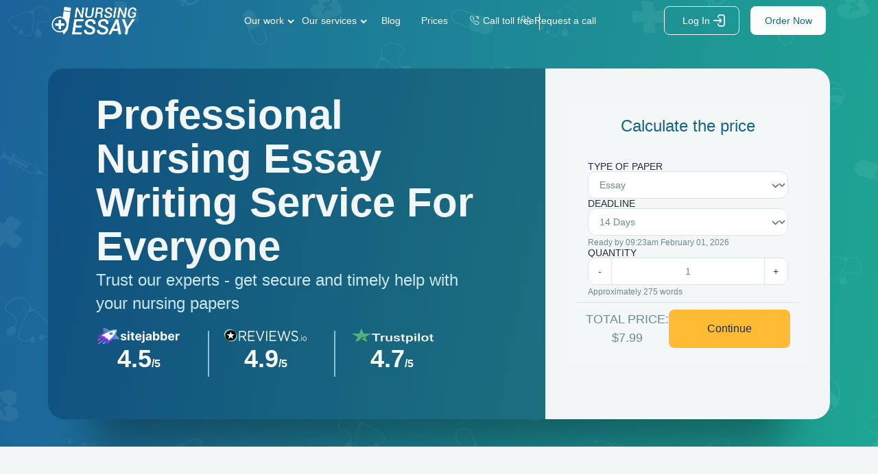

--- FILE ---
content_type: text/html; charset=UTF-8
request_url: https://nursingessaywriting.online/
body_size: 145572
content:
<!DOCTYPE html> <html lang="en" prefix="og: http://ogp.me/ns#"><head> <meta http-equiv="X-UA-Compatible" content="IE=EmulateIE9"> <!--[if IE]> <meta http-equiv="refresh" content="0;URL=https://nursingessaywriting.online/unsupported-browser" /> <![endif]--> <link rel="dns-prefetch" href="https://bam.nr-data.net"> <link rel="dns-prefetch" href="https://mc.webvisor.org"> <link rel="dns-prefetch" href="https://staticxx.facebook.com"> <link rel="dns-prefetch" href="https://connect.facebook.net"> <link rel="dns-prefetch" href="https://cdn.livechatinc.com"> <link rel="dns-prefetch" href="https://secure.livechatinc.com"> <link rel="dns-prefetch" href="https://onesignal.com"> <link rel="preconnect" href="https://www.googletagmanager.com"> <link rel="preconnect" href="https://static.express"> <meta charset="utf-8"> <meta name="viewport" content="width=device-width, initial-scale=1, maximum-scale=1, user-scalable=no"> <link rel="canonical" href="https://nursingessaywriting.com/"> <link rel="alternate" href="https://nursingessaywriting.com/" hreflang="en"> <meta name="google-site-verification" content="S5wYx88Q1p-2yf5JEuWoedljcgxdslhjXIBwSbxT8B4"> <meta name="msvalidate.01" content="9E585B3235E1F06C76632FCDC460EA18"> <title>Nursing Essay Writing Service | Write My Nursing Paper Without AI</title> <meta name="title" content="Nursing Essay Writing Service | Write My Nursing Paper Without AI"> <meta name="description" content=" Let our nursing paper writing service do the academic magic! Our nursing writers can’t wait to deliver an outstanding copy to cover your educational needs! So, reach out to us now!"> <meta name="twitter:title" content="Nursing Essay Writing Service | Write My Nursing Paper Without AI"> <meta name="twitter:description" content=" Let our nursing paper writing service do the academic magic! Our nursing writers can’t wait to deliver an outstanding copy to cover your educational needs! So, reach out to us now!"> <meta property="og:site_name" content="WritePaperForMe"> <meta property="og:title" content="Nursing Essay Writing Service | Write My Nursing Paper Without AI"> <meta property="og:description" content=" Let our nursing paper writing service do the academic magic! Our nursing writers can’t wait to deliver an outstanding copy to cover your educational needs! So, reach out to us now!"> <link rel="icon" href="https://static.express/img/jhg8dnbv6nj543fav/nu.ico"> <link rel="apple-touch-icon" href="https://static.express/img/jhg8dnbv6nj543fav/nu.ico"> <script id="configs"> let config={"parent":false,"domain":"nursingessaywriting.com","id":37,"parent_id":0,"family":"nu","orderPagePath":"place-new-order","specificApiUrl":"https:\/\/api.nursingessaywriting.com\/","shouldUseSpecificApi":true,"orderDataDefaults":{"subject":63}}

    if (1) {
      const configFromDomain={"aliasedDomain":"nursingessaywriting.com"}

      if (configFromDomain?.aliasedDomain) {
        config = {...config, ...configFromDomain, isAliasDomain: true}
      }
    }

    window.MICROSERVICES_CONFIGS={...(window?.MICROSERVICES_CONFIGS || {}), ...config} </script> <script id="bootstrap-data"> window.MICROSERVICES_BOOTSTRAP_DATA={"academicLevels":[{"id":10,"key":10,"text":"High School","short_text":"","deprecated":0},{"id":11,"key":11,"text":"Undergraduate","short_text":"","deprecated":0},{"id":12,"key":12,"text":"Master\u2019s","short_text":"","deprecated":0},{"id":13,"key":13,"text":"PhD","short_text":"","deprecated":0},{"id":14,"key":14,"text":"Admissions","short_text":"","deprecated":0}],"contacts":{"email":"support@nursingessaywriting.com","phone":"+18884961889","phone_formatted":"+1 (888) 496-1889","skype":"nursingessaywriting.com","twitter":"https:\/\/twitter.com\/nursing_writing","facebook":"https:\/\/www.facebook.com\/Nursing-Essay-Writing-116521532392671\/","messenger":"https:\/\/www.messenger.com\/t\/116521532392671"},"currencies":[{"id":1,"name":"USD","symbol":"$"},{"id":2,"name":"EUR","symbol":"\u20ac"},{"id":3,"name":"GBP","symbol":"\u00a3"},{"id":4,"name":"AUD","symbol":"A$"},{"id":6,"name":"CAD","symbol":"C$"},{"id":7,"name":"AED","symbol":"\u062f.\u0625 "},{"id":9,"name":"SGD","symbol":"S$"},{"id":10,"name":"HKD","symbol":"HK$"}],"deadlines":[{"id":1,"key":1,"text":"6 Hours","short_text":"","deprecated":0,"num":6,"type":"h","hours":6},{"id":2,"key":2,"text":"12 Hours","short_text":"","deprecated":0,"num":12,"type":"h","hours":12},{"id":3,"key":3,"text":"24 Hours","short_text":"","deprecated":0,"num":24,"type":"h","hours":24},{"id":4,"key":4,"text":"2 Days","short_text":"","deprecated":0,"num":2,"type":"d","hours":48},{"id":5,"key":5,"text":"3 Days","short_text":"","deprecated":0,"num":3,"type":"d","hours":72},{"id":6,"key":6,"text":"5 Days","short_text":"","deprecated":0,"num":5,"type":"d","hours":120},{"id":7,"key":7,"text":"7 Days","short_text":"","deprecated":0,"num":7,"type":"d","hours":168},{"id":8,"key":8,"text":"9 Days","short_text":"","deprecated":0,"num":9,"type":"d","hours":216},{"id":9,"key":9,"text":"14 Days","short_text":"","deprecated":0,"num":14,"type":"d","hours":336},{"id":215,"key":215,"text":"4 Hours","short_text":"","deprecated":0,"num":4,"type":"h","hours":4}],"llc_on_payment_methods_modal_enabled":true,"paperFormats":[{"id":26,"key":26,"text":"APA","short_text":"","modifier":"main","deprecated":0},{"id":27,"key":27,"text":"MLA","short_text":"","modifier":"main","deprecated":0},{"id":28,"key":28,"text":"Chicago","short_text":"","modifier":"main","deprecated":0},{"id":29,"key":29,"text":"Harvard","short_text":"","modifier":"main","deprecated":0},{"id":191,"key":191,"text":"ASA","short_text":"","modifier":"additional","deprecated":0},{"id":192,"key":192,"text":"AMS","short_text":"","modifier":"additional","deprecated":0},{"id":193,"key":193,"text":"IEEE","short_text":"","modifier":"additional","deprecated":0},{"id":194,"key":194,"text":"OSCOLA","short_text":"","modifier":"additional","deprecated":0},{"id":195,"key":195,"text":"Vancouver","short_text":"","modifier":"additional","deprecated":0},{"id":196,"key":196,"text":"McGill","short_text":"","modifier":"additional","deprecated":0},{"id":197,"key":197,"text":"Harvard APA","short_text":"","modifier":"additional","deprecated":1},{"id":147,"key":147,"text":"Other","short_text":"","modifier":"additional","deprecated":0}],"paperTypeGroups":{"0":{"id":15,"key":15,"text":"Essay","short_text":"","deprecated":0},"1":{"id":17,"key":17,"text":"Dissertation","short_text":"","deprecated":0},"2":{"id":18,"key":18,"text":"Problems","short_text":"","deprecated":0},"3":{"id":19,"key":19,"text":"Admission","short_text":"","deprecated":0},"4":{"id":198,"key":198,"text":"Multiple-choice questions","short_text":"","deprecated":0},"6":{"id":206,"key":206,"text":"Discussion","short_text":"","deprecated":0},"7":{"id":213,"key":213,"text":"Questions & Answers","short_text":"","deprecated":1},"8":{"id":251,"key":251,"text":"Visual Content","short_text":"","deprecated":0}},"paperTypes":[{"id":111,"key":111,"text":"Admission essay","groupId":19,"deprecated":0},{"id":79,"key":79,"text":"Annotated bibliography","groupId":15,"deprecated":0},{"id":112,"key":112,"text":"Application letter","groupId":19,"deprecated":0},{"id":80,"key":80,"text":"Argumentative essay","groupId":15,"deprecated":0},{"id":81,"key":81,"text":"Article","groupId":15,"deprecated":0},{"id":82,"key":82,"text":"Article review","groupId":15,"deprecated":0},{"id":83,"key":83,"text":"Biography","groupId":15,"deprecated":0},{"id":84,"key":84,"text":"Book review","groupId":15,"deprecated":0},{"id":85,"key":85,"text":"Business plan","groupId":15,"deprecated":0},{"id":86,"key":86,"text":"Case study","groupId":15,"deprecated":0},{"id":87,"key":87,"text":"Course work","groupId":15,"deprecated":0},{"id":113,"key":113,"text":"Cover letter","groupId":19,"deprecated":0},{"id":88,"key":88,"text":"Creative writing","groupId":15,"deprecated":0},{"id":89,"key":89,"text":"Critical thinking","groupId":15,"deprecated":0},{"id":114,"key":114,"text":"Curriculum vitae","groupId":19,"deprecated":0},{"id":204,"key":204,"text":"Discussion board post","groupId":206,"deprecated":0},{"id":101,"key":101,"text":"Dissertation","groupId":17,"deprecated":0},{"id":102,"key":102,"text":"Dissertation abstract","groupId":17,"deprecated":0},{"id":103,"key":103,"text":"Dissertation chapter","groupId":17,"deprecated":0},{"id":104,"key":104,"text":"Dissertation conclusion","groupId":17,"deprecated":0},{"id":105,"key":105,"text":"Dissertation hypothesis","groupId":17,"deprecated":0},{"id":106,"key":106,"text":"Dissertation introduction","groupId":17,"deprecated":0},{"id":107,"key":107,"text":"Dissertation methodology","groupId":17,"deprecated":0},{"id":108,"key":108,"text":"Dissertation proposal","groupId":17,"deprecated":0},{"id":109,"key":109,"text":"Dissertation results","groupId":17,"deprecated":0},{"id":90,"key":90,"text":"Essay","groupId":15,"deprecated":0},{"id":252,"key":252,"text":"Infographic","groupId":251,"deprecated":0},{"id":91,"key":91,"text":"Literature review","groupId":15,"deprecated":0},{"id":92,"key":92,"text":"Movie review","groupId":15,"deprecated":0},{"id":200,"key":200,"text":"Multiple-choice questions","groupId":198,"deprecated":0},{"id":115,"key":115,"text":"Personal statement","groupId":19,"deprecated":0},{"id":253,"key":253,"text":"Poster","groupId":251,"deprecated":0},{"id":93,"key":93,"text":"Presentation","groupId":15,"deprecated":0},{"id":110,"key":110,"text":"Problem solving","groupId":18,"deprecated":0},{"id":211,"key":211,"text":"Questions & Answers","groupId":213,"deprecated":1},{"id":219,"key":219,"text":"Questions & Answers","groupId":15,"deprecated":0},{"id":199,"key":199,"text":"Questions & Answers OLD","groupId":203,"deprecated":1},{"id":183,"key":183,"text":"Recommendation letter","groupId":19,"deprecated":0},{"id":94,"key":94,"text":"Report","groupId":15,"deprecated":0},{"id":95,"key":95,"text":"Research paper","groupId":15,"deprecated":0},{"id":96,"key":96,"text":"Research proposal","groupId":15,"deprecated":0},{"id":116,"key":116,"text":"Resume","groupId":19,"deprecated":0},{"id":153,"key":153,"text":"Speech","groupId":15,"deprecated":0},{"id":97,"key":97,"text":"Term paper","groupId":15,"deprecated":0},{"id":98,"key":98,"text":"Thesis","groupId":15,"deprecated":0},{"id":99,"key":99,"text":"Thesis proposal","groupId":15,"deprecated":0},{"id":100,"key":100,"text":"Thesis statement","groupId":15,"deprecated":0}],"payment_methods":[{"name":"37_gate2shop_chase","title":"Credit card","weight":0,"commission":0,"img":"https:\/\/static.express\/img\/yergfhjrfjheljfacc\/visa-master-maestro-jcb-diners-discover-1.png","method":"gate2shop_chase"},{"name":"37_nowpayments","title":"Cryptocurrency","weight":9,"commission":0,"img":"https:\/\/static.express\/img\/yergfhjrfjheljfacc\/cryptocurrency.svg","method":"nowpayments"},{"name":"37_unionpay","title":"UnionPay","weight":11,"commission":0,"img":"https:\/\/static.express\/img\/yergfhjrfjheljfacc\/unionpay.svg","method":"unionpay"}],"prices":[{"key":199,"price":23,"client_app_id":5,"academicLevels":10,"paperTypeGroups":15,"workTypes":20,"deadlines":1},{"key":200,"price":21,"client_app_id":5,"academicLevels":10,"paperTypeGroups":15,"workTypes":20,"deadlines":2},{"key":201,"price":19,"client_app_id":5,"academicLevels":10,"paperTypeGroups":15,"workTypes":20,"deadlines":3},{"key":202,"price":16,"client_app_id":5,"academicLevels":10,"paperTypeGroups":15,"workTypes":20,"deadlines":4},{"key":203,"price":14,"client_app_id":5,"academicLevels":10,"paperTypeGroups":15,"workTypes":20,"deadlines":5},{"key":204,"price":13,"client_app_id":5,"academicLevels":10,"paperTypeGroups":15,"workTypes":20,"deadlines":6},{"key":205,"price":11,"client_app_id":5,"academicLevels":10,"paperTypeGroups":15,"workTypes":20,"deadlines":7},{"key":206,"price":10,"client_app_id":5,"academicLevels":10,"paperTypeGroups":15,"workTypes":20,"deadlines":8},{"key":207,"price":7.99,"client_app_id":5,"academicLevels":10,"paperTypeGroups":15,"workTypes":20,"deadlines":9},{"key":208,"price":13,"client_app_id":5,"academicLevels":10,"paperTypeGroups":15,"workTypes":21,"deadlines":1},{"key":209,"price":12,"client_app_id":5,"academicLevels":10,"paperTypeGroups":15,"workTypes":21,"deadlines":2},{"key":210,"price":11,"client_app_id":5,"academicLevels":10,"paperTypeGroups":15,"workTypes":21,"deadlines":3},{"key":211,"price":9,"client_app_id":5,"academicLevels":10,"paperTypeGroups":15,"workTypes":21,"deadlines":4},{"key":212,"price":8,"client_app_id":5,"academicLevels":10,"paperTypeGroups":15,"workTypes":21,"deadlines":5},{"key":213,"price":8,"client_app_id":5,"academicLevels":10,"paperTypeGroups":15,"workTypes":21,"deadlines":6},{"key":214,"price":7,"client_app_id":5,"academicLevels":10,"paperTypeGroups":15,"workTypes":21,"deadlines":7},{"key":215,"price":6,"client_app_id":5,"academicLevels":10,"paperTypeGroups":15,"workTypes":21,"deadlines":8},{"key":216,"price":5,"client_app_id":5,"academicLevels":10,"paperTypeGroups":15,"workTypes":21,"deadlines":9},{"key":217,"price":23,"client_app_id":5,"academicLevels":10,"paperTypeGroups":17,"workTypes":20,"deadlines":1},{"key":218,"price":21,"client_app_id":5,"academicLevels":10,"paperTypeGroups":17,"workTypes":20,"deadlines":2},{"key":219,"price":19,"client_app_id":5,"academicLevels":10,"paperTypeGroups":17,"workTypes":20,"deadlines":3},{"key":220,"price":16,"client_app_id":5,"academicLevels":10,"paperTypeGroups":17,"workTypes":20,"deadlines":4},{"key":221,"price":14,"client_app_id":5,"academicLevels":10,"paperTypeGroups":17,"workTypes":20,"deadlines":5},{"key":222,"price":13,"client_app_id":5,"academicLevels":10,"paperTypeGroups":17,"workTypes":20,"deadlines":6},{"key":223,"price":12,"client_app_id":5,"academicLevels":10,"paperTypeGroups":17,"workTypes":20,"deadlines":7},{"key":224,"price":10,"client_app_id":5,"academicLevels":10,"paperTypeGroups":17,"workTypes":20,"deadlines":8},{"key":225,"price":7.99,"client_app_id":5,"academicLevels":10,"paperTypeGroups":17,"workTypes":20,"deadlines":9},{"key":226,"price":13,"client_app_id":5,"academicLevels":10,"paperTypeGroups":17,"workTypes":21,"deadlines":1},{"key":227,"price":12,"client_app_id":5,"academicLevels":10,"paperTypeGroups":17,"workTypes":21,"deadlines":2},{"key":228,"price":11,"client_app_id":5,"academicLevels":10,"paperTypeGroups":17,"workTypes":21,"deadlines":3},{"key":229,"price":9,"client_app_id":5,"academicLevels":10,"paperTypeGroups":17,"workTypes":21,"deadlines":4},{"key":230,"price":8,"client_app_id":5,"academicLevels":10,"paperTypeGroups":17,"workTypes":21,"deadlines":5},{"key":231,"price":8,"client_app_id":5,"academicLevels":10,"paperTypeGroups":17,"workTypes":21,"deadlines":6},{"key":232,"price":7,"client_app_id":5,"academicLevels":10,"paperTypeGroups":17,"workTypes":21,"deadlines":7},{"key":233,"price":6,"client_app_id":5,"academicLevels":10,"paperTypeGroups":17,"workTypes":21,"deadlines":8},{"key":234,"price":5,"client_app_id":5,"academicLevels":10,"paperTypeGroups":17,"workTypes":21,"deadlines":9},{"key":235,"price":29,"client_app_id":5,"academicLevels":10,"paperTypeGroups":18,"workTypes":22,"deadlines":1},{"key":236,"price":25,"client_app_id":5,"academicLevels":10,"paperTypeGroups":18,"workTypes":22,"deadlines":2},{"key":237,"price":23,"client_app_id":5,"academicLevels":10,"paperTypeGroups":18,"workTypes":22,"deadlines":3},{"key":238,"price":20,"client_app_id":5,"academicLevels":10,"paperTypeGroups":18,"workTypes":22,"deadlines":4},{"key":239,"price":18,"client_app_id":5,"academicLevels":10,"paperTypeGroups":18,"workTypes":22,"deadlines":5},{"key":240,"price":17,"client_app_id":5,"academicLevels":10,"paperTypeGroups":18,"workTypes":22,"deadlines":6},{"key":241,"price":15,"client_app_id":5,"academicLevels":10,"paperTypeGroups":18,"workTypes":22,"deadlines":7},{"key":242,"price":13,"client_app_id":5,"academicLevels":10,"paperTypeGroups":18,"workTypes":22,"deadlines":8},{"key":243,"price":11,"client_app_id":5,"academicLevels":10,"paperTypeGroups":18,"workTypes":22,"deadlines":9},{"key":244,"price":29,"client_app_id":5,"academicLevels":11,"paperTypeGroups":15,"workTypes":20,"deadlines":1},{"key":245,"price":25,"client_app_id":5,"academicLevels":11,"paperTypeGroups":15,"workTypes":20,"deadlines":2},{"key":246,"price":23,"client_app_id":5,"academicLevels":11,"paperTypeGroups":15,"workTypes":20,"deadlines":3},{"key":247,"price":20,"client_app_id":5,"academicLevels":11,"paperTypeGroups":15,"workTypes":20,"deadlines":4},{"key":248,"price":18,"client_app_id":5,"academicLevels":11,"paperTypeGroups":15,"workTypes":20,"deadlines":5},{"key":249,"price":17,"client_app_id":5,"academicLevels":11,"paperTypeGroups":15,"workTypes":20,"deadlines":6},{"key":250,"price":15,"client_app_id":5,"academicLevels":11,"paperTypeGroups":15,"workTypes":20,"deadlines":7},{"key":251,"price":13,"client_app_id":5,"academicLevels":11,"paperTypeGroups":15,"workTypes":20,"deadlines":8},{"key":252,"price":10,"client_app_id":5,"academicLevels":11,"paperTypeGroups":15,"workTypes":20,"deadlines":9},{"key":253,"price":18,"client_app_id":5,"academicLevels":11,"paperTypeGroups":15,"workTypes":21,"deadlines":1},{"key":254,"price":16,"client_app_id":5,"academicLevels":11,"paperTypeGroups":15,"workTypes":21,"deadlines":2},{"key":255,"price":15,"client_app_id":5,"academicLevels":11,"paperTypeGroups":15,"workTypes":21,"deadlines":3},{"key":256,"price":13,"client_app_id":5,"academicLevels":11,"paperTypeGroups":15,"workTypes":21,"deadlines":4},{"key":257,"price":11,"client_app_id":5,"academicLevels":11,"paperTypeGroups":15,"workTypes":21,"deadlines":5},{"key":258,"price":11,"client_app_id":5,"academicLevels":11,"paperTypeGroups":15,"workTypes":21,"deadlines":6},{"key":259,"price":10,"client_app_id":5,"academicLevels":11,"paperTypeGroups":15,"workTypes":21,"deadlines":7},{"key":260,"price":8,"client_app_id":5,"academicLevels":11,"paperTypeGroups":15,"workTypes":21,"deadlines":8},{"key":261,"price":7,"client_app_id":5,"academicLevels":11,"paperTypeGroups":15,"workTypes":21,"deadlines":9},{"key":262,"price":29,"client_app_id":5,"academicLevels":11,"paperTypeGroups":17,"workTypes":20,"deadlines":1},{"key":263,"price":25,"client_app_id":5,"academicLevels":11,"paperTypeGroups":17,"workTypes":20,"deadlines":2},{"key":264,"price":23,"client_app_id":5,"academicLevels":11,"paperTypeGroups":17,"workTypes":20,"deadlines":3},{"key":265,"price":20,"client_app_id":5,"academicLevels":11,"paperTypeGroups":17,"workTypes":20,"deadlines":4},{"key":266,"price":18,"client_app_id":5,"academicLevels":11,"paperTypeGroups":17,"workTypes":20,"deadlines":5},{"key":267,"price":17,"client_app_id":5,"academicLevels":11,"paperTypeGroups":17,"workTypes":20,"deadlines":6},{"key":268,"price":15,"client_app_id":5,"academicLevels":11,"paperTypeGroups":17,"workTypes":20,"deadlines":7},{"key":269,"price":13,"client_app_id":5,"academicLevels":11,"paperTypeGroups":17,"workTypes":20,"deadlines":8},{"key":270,"price":10,"client_app_id":5,"academicLevels":11,"paperTypeGroups":17,"workTypes":20,"deadlines":9},{"key":271,"price":18,"client_app_id":5,"academicLevels":11,"paperTypeGroups":17,"workTypes":21,"deadlines":1},{"key":272,"price":16,"client_app_id":5,"academicLevels":11,"paperTypeGroups":17,"workTypes":21,"deadlines":2},{"key":273,"price":15,"client_app_id":5,"academicLevels":11,"paperTypeGroups":17,"workTypes":21,"deadlines":3},{"key":274,"price":13,"client_app_id":5,"academicLevels":11,"paperTypeGroups":17,"workTypes":21,"deadlines":4},{"key":275,"price":11,"client_app_id":5,"academicLevels":11,"paperTypeGroups":17,"workTypes":21,"deadlines":5},{"key":276,"price":11,"client_app_id":5,"academicLevels":11,"paperTypeGroups":17,"workTypes":21,"deadlines":6},{"key":277,"price":10,"client_app_id":5,"academicLevels":11,"paperTypeGroups":17,"workTypes":21,"deadlines":7},{"key":278,"price":8,"client_app_id":5,"academicLevels":11,"paperTypeGroups":17,"workTypes":21,"deadlines":8},{"key":279,"price":7,"client_app_id":5,"academicLevels":11,"paperTypeGroups":17,"workTypes":21,"deadlines":9},{"key":280,"price":36,"client_app_id":5,"academicLevels":11,"paperTypeGroups":18,"workTypes":22,"deadlines":1},{"key":281,"price":32,"client_app_id":5,"academicLevels":11,"paperTypeGroups":18,"workTypes":22,"deadlines":2},{"key":282,"price":29,"client_app_id":5,"academicLevels":11,"paperTypeGroups":18,"workTypes":22,"deadlines":3},{"key":283,"price":25,"client_app_id":5,"academicLevels":11,"paperTypeGroups":18,"workTypes":22,"deadlines":4},{"key":284,"price":22,"client_app_id":5,"academicLevels":11,"paperTypeGroups":18,"workTypes":22,"deadlines":5},{"key":285,"price":22,"client_app_id":5,"academicLevels":11,"paperTypeGroups":18,"workTypes":22,"deadlines":6},{"key":286,"price":20,"client_app_id":5,"academicLevels":11,"paperTypeGroups":18,"workTypes":22,"deadlines":7},{"key":287,"price":17,"client_app_id":5,"academicLevels":11,"paperTypeGroups":18,"workTypes":22,"deadlines":8},{"key":288,"price":14,"client_app_id":5,"academicLevels":11,"paperTypeGroups":18,"workTypes":22,"deadlines":9},{"key":289,"price":36,"client_app_id":5,"academicLevels":12,"paperTypeGroups":15,"workTypes":20,"deadlines":1},{"key":290,"price":32,"client_app_id":5,"academicLevels":12,"paperTypeGroups":15,"workTypes":20,"deadlines":2},{"key":291,"price":29,"client_app_id":5,"academicLevels":12,"paperTypeGroups":15,"workTypes":20,"deadlines":3},{"key":292,"price":26,"client_app_id":5,"academicLevels":12,"paperTypeGroups":15,"workTypes":20,"deadlines":4},{"key":293,"price":24,"client_app_id":5,"academicLevels":12,"paperTypeGroups":15,"workTypes":20,"deadlines":5},{"key":294,"price":22,"client_app_id":5,"academicLevels":12,"paperTypeGroups":15,"workTypes":20,"deadlines":6},{"key":295,"price":20,"client_app_id":5,"academicLevels":12,"paperTypeGroups":15,"workTypes":20,"deadlines":7},{"key":296,"price":17,"client_app_id":5,"academicLevels":12,"paperTypeGroups":15,"workTypes":20,"deadlines":8},{"key":297,"price":14,"client_app_id":5,"academicLevels":12,"paperTypeGroups":15,"workTypes":20,"deadlines":9},{"key":298,"price":23,"client_app_id":5,"academicLevels":12,"paperTypeGroups":15,"workTypes":21,"deadlines":1},{"key":299,"price":21,"client_app_id":5,"academicLevels":12,"paperTypeGroups":15,"workTypes":21,"deadlines":2},{"key":300,"price":19,"client_app_id":5,"academicLevels":12,"paperTypeGroups":15,"workTypes":21,"deadlines":3},{"key":301,"price":16,"client_app_id":5,"academicLevels":12,"paperTypeGroups":15,"workTypes":21,"deadlines":4},{"key":302,"price":14,"client_app_id":5,"academicLevels":12,"paperTypeGroups":15,"workTypes":21,"deadlines":5},{"key":303,"price":14,"client_app_id":5,"academicLevels":12,"paperTypeGroups":15,"workTypes":21,"deadlines":6},{"key":304,"price":13,"client_app_id":5,"academicLevels":12,"paperTypeGroups":15,"workTypes":21,"deadlines":7},{"key":305,"price":11,"client_app_id":5,"academicLevels":12,"paperTypeGroups":15,"workTypes":21,"deadlines":8},{"key":306,"price":9,"client_app_id":5,"academicLevels":12,"paperTypeGroups":15,"workTypes":21,"deadlines":9},{"key":307,"price":36,"client_app_id":5,"academicLevels":12,"paperTypeGroups":17,"workTypes":20,"deadlines":1},{"key":308,"price":32,"client_app_id":5,"academicLevels":12,"paperTypeGroups":17,"workTypes":20,"deadlines":2},{"key":309,"price":29,"client_app_id":5,"academicLevels":12,"paperTypeGroups":17,"workTypes":20,"deadlines":3},{"key":310,"price":26,"client_app_id":5,"academicLevels":12,"paperTypeGroups":17,"workTypes":20,"deadlines":4},{"key":311,"price":24,"client_app_id":5,"academicLevels":12,"paperTypeGroups":17,"workTypes":20,"deadlines":5},{"key":312,"price":22,"client_app_id":5,"academicLevels":12,"paperTypeGroups":17,"workTypes":20,"deadlines":6},{"key":313,"price":20,"client_app_id":5,"academicLevels":12,"paperTypeGroups":17,"workTypes":20,"deadlines":7},{"key":314,"price":17,"client_app_id":5,"academicLevels":12,"paperTypeGroups":17,"workTypes":20,"deadlines":8},{"key":315,"price":14,"client_app_id":5,"academicLevels":12,"paperTypeGroups":17,"workTypes":20,"deadlines":9},{"key":316,"price":23,"client_app_id":5,"academicLevels":12,"paperTypeGroups":17,"workTypes":21,"deadlines":1},{"key":317,"price":21,"client_app_id":5,"academicLevels":12,"paperTypeGroups":17,"workTypes":21,"deadlines":2},{"key":318,"price":19,"client_app_id":5,"academicLevels":12,"paperTypeGroups":17,"workTypes":21,"deadlines":3},{"key":319,"price":16,"client_app_id":5,"academicLevels":12,"paperTypeGroups":17,"workTypes":21,"deadlines":4},{"key":320,"price":14,"client_app_id":5,"academicLevels":12,"paperTypeGroups":17,"workTypes":21,"deadlines":5},{"key":321,"price":14,"client_app_id":5,"academicLevels":12,"paperTypeGroups":17,"workTypes":21,"deadlines":6},{"key":322,"price":13,"client_app_id":5,"academicLevels":12,"paperTypeGroups":17,"workTypes":21,"deadlines":7},{"key":323,"price":11,"client_app_id":5,"academicLevels":12,"paperTypeGroups":17,"workTypes":21,"deadlines":8},{"key":324,"price":9,"client_app_id":5,"academicLevels":12,"paperTypeGroups":17,"workTypes":21,"deadlines":9},{"key":325,"price":49,"client_app_id":5,"academicLevels":12,"paperTypeGroups":18,"workTypes":22,"deadlines":1},{"key":326,"price":44,"client_app_id":5,"academicLevels":12,"paperTypeGroups":18,"workTypes":22,"deadlines":2},{"key":327,"price":40,"client_app_id":5,"academicLevels":12,"paperTypeGroups":18,"workTypes":22,"deadlines":3},{"key":328,"price":34,"client_app_id":5,"academicLevels":12,"paperTypeGroups":18,"workTypes":22,"deadlines":4},{"key":329,"price":30,"client_app_id":5,"academicLevels":12,"paperTypeGroups":18,"workTypes":22,"deadlines":5},{"key":330,"price":29,"client_app_id":5,"academicLevels":12,"paperTypeGroups":18,"workTypes":22,"deadlines":6},{"key":331,"price":27,"client_app_id":5,"academicLevels":12,"paperTypeGroups":18,"workTypes":22,"deadlines":7},{"key":332,"price":23,"client_app_id":5,"academicLevels":12,"paperTypeGroups":18,"workTypes":22,"deadlines":8},{"key":333,"price":19,"client_app_id":5,"academicLevels":12,"paperTypeGroups":18,"workTypes":22,"deadlines":9},{"key":334,"price":49,"client_app_id":5,"academicLevels":13,"paperTypeGroups":15,"workTypes":20,"deadlines":1},{"key":335,"price":44,"client_app_id":5,"academicLevels":13,"paperTypeGroups":15,"workTypes":20,"deadlines":2},{"key":336,"price":40,"client_app_id":5,"academicLevels":13,"paperTypeGroups":15,"workTypes":20,"deadlines":3},{"key":337,"price":34,"client_app_id":5,"academicLevels":13,"paperTypeGroups":15,"workTypes":20,"deadlines":4},{"key":338,"price":30,"client_app_id":5,"academicLevels":13,"paperTypeGroups":15,"workTypes":20,"deadlines":5},{"key":339,"price":29,"client_app_id":5,"academicLevels":13,"paperTypeGroups":15,"workTypes":20,"deadlines":6},{"key":340,"price":27,"client_app_id":5,"academicLevels":13,"paperTypeGroups":15,"workTypes":20,"deadlines":7},{"key":341,"price":23,"client_app_id":5,"academicLevels":13,"paperTypeGroups":15,"workTypes":20,"deadlines":8},{"key":342,"price":19,"client_app_id":5,"academicLevels":13,"paperTypeGroups":15,"workTypes":20,"deadlines":9},{"key":343,"price":29,"client_app_id":5,"academicLevels":13,"paperTypeGroups":15,"workTypes":21,"deadlines":1},{"key":344,"price":25,"client_app_id":5,"academicLevels":13,"paperTypeGroups":15,"workTypes":21,"deadlines":2},{"key":345,"price":23,"client_app_id":5,"academicLevels":13,"paperTypeGroups":15,"workTypes":21,"deadlines":3},{"key":346,"price":20,"client_app_id":5,"academicLevels":13,"paperTypeGroups":15,"workTypes":21,"deadlines":4},{"key":347,"price":18,"client_app_id":5,"academicLevels":13,"paperTypeGroups":15,"workTypes":21,"deadlines":5},{"key":348,"price":17,"client_app_id":5,"academicLevels":13,"paperTypeGroups":15,"workTypes":21,"deadlines":6},{"key":349,"price":15,"client_app_id":5,"academicLevels":13,"paperTypeGroups":15,"workTypes":21,"deadlines":7},{"key":350,"price":13,"client_app_id":5,"academicLevels":13,"paperTypeGroups":15,"workTypes":21,"deadlines":8},{"key":351,"price":11,"client_app_id":5,"academicLevels":13,"paperTypeGroups":15,"workTypes":21,"deadlines":9},{"key":352,"price":49,"client_app_id":5,"academicLevels":13,"paperTypeGroups":17,"workTypes":20,"deadlines":1},{"key":353,"price":44,"client_app_id":5,"academicLevels":13,"paperTypeGroups":17,"workTypes":20,"deadlines":2},{"key":354,"price":40,"client_app_id":5,"academicLevels":13,"paperTypeGroups":17,"workTypes":20,"deadlines":3},{"key":355,"price":34,"client_app_id":5,"academicLevels":13,"paperTypeGroups":17,"workTypes":20,"deadlines":4},{"key":356,"price":30,"client_app_id":5,"academicLevels":13,"paperTypeGroups":17,"workTypes":20,"deadlines":5},{"key":357,"price":29,"client_app_id":5,"academicLevels":13,"paperTypeGroups":17,"workTypes":20,"deadlines":6},{"key":358,"price":27,"client_app_id":5,"academicLevels":13,"paperTypeGroups":17,"workTypes":20,"deadlines":7},{"key":359,"price":23,"client_app_id":5,"academicLevels":13,"paperTypeGroups":17,"workTypes":20,"deadlines":8},{"key":360,"price":19,"client_app_id":5,"academicLevels":13,"paperTypeGroups":17,"workTypes":20,"deadlines":9},{"key":361,"price":29,"client_app_id":5,"academicLevels":13,"paperTypeGroups":17,"workTypes":21,"deadlines":1},{"key":362,"price":25,"client_app_id":5,"academicLevels":13,"paperTypeGroups":17,"workTypes":21,"deadlines":2},{"key":363,"price":23,"client_app_id":5,"academicLevels":13,"paperTypeGroups":17,"workTypes":21,"deadlines":3},{"key":364,"price":20,"client_app_id":5,"academicLevels":13,"paperTypeGroups":17,"workTypes":21,"deadlines":4},{"key":365,"price":18,"client_app_id":5,"academicLevels":13,"paperTypeGroups":17,"workTypes":21,"deadlines":5},{"key":366,"price":17,"client_app_id":5,"academicLevels":13,"paperTypeGroups":17,"workTypes":21,"deadlines":6},{"key":367,"price":15,"client_app_id":5,"academicLevels":13,"paperTypeGroups":17,"workTypes":21,"deadlines":7},{"key":368,"price":13,"client_app_id":5,"academicLevels":13,"paperTypeGroups":17,"workTypes":21,"deadlines":8},{"key":369,"price":11,"client_app_id":5,"academicLevels":13,"paperTypeGroups":17,"workTypes":21,"deadlines":9},{"key":370,"price":75,"client_app_id":5,"academicLevels":13,"paperTypeGroups":18,"workTypes":22,"deadlines":1},{"key":371,"price":67,"client_app_id":5,"academicLevels":13,"paperTypeGroups":18,"workTypes":22,"deadlines":2},{"key":372,"price":61,"client_app_id":5,"academicLevels":13,"paperTypeGroups":18,"workTypes":22,"deadlines":3},{"key":373,"price":52,"client_app_id":5,"academicLevels":13,"paperTypeGroups":18,"workTypes":22,"deadlines":4},{"key":374,"price":46,"client_app_id":5,"academicLevels":13,"paperTypeGroups":18,"workTypes":22,"deadlines":5},{"key":375,"price":45,"client_app_id":5,"academicLevels":13,"paperTypeGroups":18,"workTypes":22,"deadlines":6},{"key":376,"price":41,"client_app_id":5,"academicLevels":13,"paperTypeGroups":18,"workTypes":22,"deadlines":7},{"key":377,"price":35,"client_app_id":5,"academicLevels":13,"paperTypeGroups":18,"workTypes":22,"deadlines":8},{"key":378,"price":29,"client_app_id":5,"academicLevels":13,"paperTypeGroups":18,"workTypes":22,"deadlines":9},{"key":379,"price":66,"client_app_id":5,"academicLevels":14,"paperTypeGroups":19,"workTypes":20,"deadlines":1},{"key":380,"price":60,"client_app_id":5,"academicLevels":14,"paperTypeGroups":19,"workTypes":20,"deadlines":2},{"key":381,"price":54,"client_app_id":5,"academicLevels":14,"paperTypeGroups":19,"workTypes":20,"deadlines":3},{"key":382,"price":48,"client_app_id":5,"academicLevels":14,"paperTypeGroups":19,"workTypes":20,"deadlines":4},{"key":383,"price":42,"client_app_id":5,"academicLevels":14,"paperTypeGroups":19,"workTypes":20,"deadlines":5},{"key":384,"price":36,"client_app_id":5,"academicLevels":14,"paperTypeGroups":19,"workTypes":20,"deadlines":6},{"key":385,"price":32,"client_app_id":5,"academicLevels":14,"paperTypeGroups":19,"workTypes":20,"deadlines":7},{"key":386,"price":28,"client_app_id":5,"academicLevels":14,"paperTypeGroups":19,"workTypes":20,"deadlines":8},{"key":387,"price":20,"client_app_id":5,"academicLevels":14,"paperTypeGroups":19,"workTypes":20,"deadlines":9},{"key":388,"price":40,"client_app_id":5,"academicLevels":14,"paperTypeGroups":19,"workTypes":21,"deadlines":1},{"key":389,"price":36,"client_app_id":5,"academicLevels":14,"paperTypeGroups":19,"workTypes":21,"deadlines":2},{"key":390,"price":32,"client_app_id":5,"academicLevels":14,"paperTypeGroups":19,"workTypes":21,"deadlines":3},{"key":391,"price":26,"client_app_id":5,"academicLevels":14,"paperTypeGroups":19,"workTypes":21,"deadlines":4},{"key":392,"price":24,"client_app_id":5,"academicLevels":14,"paperTypeGroups":19,"workTypes":21,"deadlines":5},{"key":393,"price":22,"client_app_id":5,"academicLevels":14,"paperTypeGroups":19,"workTypes":21,"deadlines":6},{"key":394,"price":20,"client_app_id":5,"academicLevels":14,"paperTypeGroups":19,"workTypes":21,"deadlines":7},{"key":395,"price":18,"client_app_id":5,"academicLevels":14,"paperTypeGroups":19,"workTypes":21,"deadlines":8},{"key":396,"price":15,"client_app_id":5,"academicLevels":14,"paperTypeGroups":19,"workTypes":21,"deadlines":9},{"key":3224,"price":18,"client_app_id":5,"academicLevels":10,"paperTypeGroups":15,"workTypes":175,"deadlines":1},{"key":3225,"price":17,"client_app_id":5,"academicLevels":10,"paperTypeGroups":15,"workTypes":175,"deadlines":2},{"key":3226,"price":15,"client_app_id":5,"academicLevels":10,"paperTypeGroups":15,"workTypes":175,"deadlines":3},{"key":3227,"price":13,"client_app_id":5,"academicLevels":10,"paperTypeGroups":15,"workTypes":175,"deadlines":4},{"key":3228,"price":11,"client_app_id":5,"academicLevels":10,"paperTypeGroups":15,"workTypes":175,"deadlines":5},{"key":3229,"price":10,"client_app_id":5,"academicLevels":10,"paperTypeGroups":15,"workTypes":175,"deadlines":6},{"key":3230,"price":9,"client_app_id":5,"academicLevels":10,"paperTypeGroups":15,"workTypes":175,"deadlines":7},{"key":3231,"price":8,"client_app_id":5,"academicLevels":10,"paperTypeGroups":15,"workTypes":175,"deadlines":8},{"key":3232,"price":6,"client_app_id":5,"academicLevels":10,"paperTypeGroups":15,"workTypes":175,"deadlines":9},{"key":3233,"price":18,"client_app_id":5,"academicLevels":10,"paperTypeGroups":17,"workTypes":175,"deadlines":1},{"key":3234,"price":17,"client_app_id":5,"academicLevels":10,"paperTypeGroups":17,"workTypes":175,"deadlines":2},{"key":3235,"price":15,"client_app_id":5,"academicLevels":10,"paperTypeGroups":17,"workTypes":175,"deadlines":3},{"key":3236,"price":13,"client_app_id":5,"academicLevels":10,"paperTypeGroups":17,"workTypes":175,"deadlines":4},{"key":3237,"price":11,"client_app_id":5,"academicLevels":10,"paperTypeGroups":17,"workTypes":175,"deadlines":5},{"key":3238,"price":10,"client_app_id":5,"academicLevels":10,"paperTypeGroups":17,"workTypes":175,"deadlines":6},{"key":3239,"price":9,"client_app_id":5,"academicLevels":10,"paperTypeGroups":17,"workTypes":175,"deadlines":7},{"key":3240,"price":8,"client_app_id":5,"academicLevels":10,"paperTypeGroups":17,"workTypes":175,"deadlines":8},{"key":3241,"price":6,"client_app_id":5,"academicLevels":10,"paperTypeGroups":17,"workTypes":175,"deadlines":9},{"key":3242,"price":23,"client_app_id":5,"academicLevels":11,"paperTypeGroups":15,"workTypes":175,"deadlines":1},{"key":3243,"price":20,"client_app_id":5,"academicLevels":11,"paperTypeGroups":15,"workTypes":175,"deadlines":2},{"key":3244,"price":18,"client_app_id":5,"academicLevels":11,"paperTypeGroups":15,"workTypes":175,"deadlines":3},{"key":3245,"price":16,"client_app_id":5,"academicLevels":11,"paperTypeGroups":15,"workTypes":175,"deadlines":4},{"key":3246,"price":14,"client_app_id":5,"academicLevels":11,"paperTypeGroups":15,"workTypes":175,"deadlines":5},{"key":3247,"price":14,"client_app_id":5,"academicLevels":11,"paperTypeGroups":15,"workTypes":175,"deadlines":6},{"key":3248,"price":12,"client_app_id":5,"academicLevels":11,"paperTypeGroups":15,"workTypes":175,"deadlines":7},{"key":3249,"price":10,"client_app_id":5,"academicLevels":11,"paperTypeGroups":15,"workTypes":175,"deadlines":8},{"key":3250,"price":8,"client_app_id":5,"academicLevels":11,"paperTypeGroups":15,"workTypes":175,"deadlines":9},{"key":3251,"price":23,"client_app_id":5,"academicLevels":11,"paperTypeGroups":17,"workTypes":175,"deadlines":1},{"key":3252,"price":20,"client_app_id":5,"academicLevels":11,"paperTypeGroups":17,"workTypes":175,"deadlines":2},{"key":3253,"price":18,"client_app_id":5,"academicLevels":11,"paperTypeGroups":17,"workTypes":175,"deadlines":3},{"key":3254,"price":16,"client_app_id":5,"academicLevels":11,"paperTypeGroups":17,"workTypes":175,"deadlines":4},{"key":3255,"price":14,"client_app_id":5,"academicLevels":11,"paperTypeGroups":17,"workTypes":175,"deadlines":5},{"key":3256,"price":14,"client_app_id":5,"academicLevels":11,"paperTypeGroups":17,"workTypes":175,"deadlines":6},{"key":3257,"price":12,"client_app_id":5,"academicLevels":11,"paperTypeGroups":17,"workTypes":175,"deadlines":7},{"key":3258,"price":10,"client_app_id":5,"academicLevels":11,"paperTypeGroups":17,"workTypes":175,"deadlines":8},{"key":3259,"price":8,"client_app_id":5,"academicLevels":11,"paperTypeGroups":17,"workTypes":175,"deadlines":9},{"key":3260,"price":29,"client_app_id":5,"academicLevels":12,"paperTypeGroups":15,"workTypes":175,"deadlines":1},{"key":3261,"price":26,"client_app_id":5,"academicLevels":12,"paperTypeGroups":15,"workTypes":175,"deadlines":2},{"key":3262,"price":23,"client_app_id":5,"academicLevels":12,"paperTypeGroups":15,"workTypes":175,"deadlines":3},{"key":3263,"price":21,"client_app_id":5,"academicLevels":12,"paperTypeGroups":15,"workTypes":175,"deadlines":4},{"key":3264,"price":19,"client_app_id":5,"academicLevels":12,"paperTypeGroups":15,"workTypes":175,"deadlines":5},{"key":3265,"price":18,"client_app_id":5,"academicLevels":12,"paperTypeGroups":15,"workTypes":175,"deadlines":6},{"key":3266,"price":16,"client_app_id":5,"academicLevels":12,"paperTypeGroups":15,"workTypes":175,"deadlines":7},{"key":3267,"price":14,"client_app_id":5,"academicLevels":12,"paperTypeGroups":15,"workTypes":175,"deadlines":8},{"key":3268,"price":13,"client_app_id":5,"academicLevels":12,"paperTypeGroups":15,"workTypes":175,"deadlines":9},{"key":3269,"price":29,"client_app_id":5,"academicLevels":12,"paperTypeGroups":17,"workTypes":175,"deadlines":1},{"key":3270,"price":26,"client_app_id":5,"academicLevels":12,"paperTypeGroups":17,"workTypes":175,"deadlines":2},{"key":3271,"price":23,"client_app_id":5,"academicLevels":12,"paperTypeGroups":17,"workTypes":175,"deadlines":3},{"key":3272,"price":21,"client_app_id":5,"academicLevels":12,"paperTypeGroups":17,"workTypes":175,"deadlines":4},{"key":3273,"price":19,"client_app_id":5,"academicLevels":12,"paperTypeGroups":17,"workTypes":175,"deadlines":5},{"key":3274,"price":18,"client_app_id":5,"academicLevels":12,"paperTypeGroups":17,"workTypes":175,"deadlines":6},{"key":3275,"price":16,"client_app_id":5,"academicLevels":12,"paperTypeGroups":17,"workTypes":175,"deadlines":7},{"key":3276,"price":14,"client_app_id":5,"academicLevels":12,"paperTypeGroups":17,"workTypes":175,"deadlines":8},{"key":3277,"price":13,"client_app_id":5,"academicLevels":12,"paperTypeGroups":17,"workTypes":175,"deadlines":9},{"key":3278,"price":39,"client_app_id":5,"academicLevels":13,"paperTypeGroups":15,"workTypes":175,"deadlines":1},{"key":3279,"price":35,"client_app_id":5,"academicLevels":13,"paperTypeGroups":15,"workTypes":175,"deadlines":2},{"key":3280,"price":32,"client_app_id":5,"academicLevels":13,"paperTypeGroups":15,"workTypes":175,"deadlines":3},{"key":3281,"price":27,"client_app_id":5,"academicLevels":13,"paperTypeGroups":15,"workTypes":175,"deadlines":4},{"key":3282,"price":24,"client_app_id":5,"academicLevels":13,"paperTypeGroups":15,"workTypes":175,"deadlines":5},{"key":3283,"price":23,"client_app_id":5,"academicLevels":13,"paperTypeGroups":15,"workTypes":175,"deadlines":6},{"key":3284,"price":22,"client_app_id":5,"academicLevels":13,"paperTypeGroups":15,"workTypes":175,"deadlines":7},{"key":3285,"price":18,"client_app_id":5,"academicLevels":13,"paperTypeGroups":15,"workTypes":175,"deadlines":8},{"key":3286,"price":17,"client_app_id":5,"academicLevels":13,"paperTypeGroups":15,"workTypes":175,"deadlines":9},{"key":3287,"price":39,"client_app_id":5,"academicLevels":13,"paperTypeGroups":17,"workTypes":175,"deadlines":1},{"key":3288,"price":35,"client_app_id":5,"academicLevels":13,"paperTypeGroups":17,"workTypes":175,"deadlines":2},{"key":3289,"price":32,"client_app_id":5,"academicLevels":13,"paperTypeGroups":17,"workTypes":175,"deadlines":3},{"key":3290,"price":27,"client_app_id":5,"academicLevels":13,"paperTypeGroups":17,"workTypes":175,"deadlines":4},{"key":3291,"price":24,"client_app_id":5,"academicLevels":13,"paperTypeGroups":17,"workTypes":175,"deadlines":5},{"key":3292,"price":23,"client_app_id":5,"academicLevels":13,"paperTypeGroups":17,"workTypes":175,"deadlines":6},{"key":3293,"price":22,"client_app_id":5,"academicLevels":13,"paperTypeGroups":17,"workTypes":175,"deadlines":7},{"key":3294,"price":18,"client_app_id":5,"academicLevels":13,"paperTypeGroups":17,"workTypes":175,"deadlines":8},{"key":3295,"price":17,"client_app_id":5,"academicLevels":13,"paperTypeGroups":17,"workTypes":175,"deadlines":9},{"key":3296,"price":53,"client_app_id":5,"academicLevels":14,"paperTypeGroups":19,"workTypes":175,"deadlines":1},{"key":3297,"price":48,"client_app_id":5,"academicLevels":14,"paperTypeGroups":19,"workTypes":175,"deadlines":2},{"key":3298,"price":43,"client_app_id":5,"academicLevels":14,"paperTypeGroups":19,"workTypes":175,"deadlines":3},{"key":3299,"price":38,"client_app_id":5,"academicLevels":14,"paperTypeGroups":19,"workTypes":175,"deadlines":4},{"key":3300,"price":34,"client_app_id":5,"academicLevels":14,"paperTypeGroups":19,"workTypes":175,"deadlines":5},{"key":3301,"price":29,"client_app_id":5,"academicLevels":14,"paperTypeGroups":19,"workTypes":175,"deadlines":6},{"key":3302,"price":26,"client_app_id":5,"academicLevels":14,"paperTypeGroups":19,"workTypes":175,"deadlines":7},{"key":3303,"price":22,"client_app_id":5,"academicLevels":14,"paperTypeGroups":19,"workTypes":175,"deadlines":8},{"key":3304,"price":18,"client_app_id":5,"academicLevels":14,"paperTypeGroups":19,"workTypes":175,"deadlines":9},{"key":5051,"price":18,"client_app_id":5,"academicLevels":10,"paperTypeGroups":15,"workTypes":180,"deadlines":1},{"key":5052,"price":17,"client_app_id":5,"academicLevels":10,"paperTypeGroups":15,"workTypes":180,"deadlines":2},{"key":5053,"price":15,"client_app_id":5,"academicLevels":10,"paperTypeGroups":15,"workTypes":180,"deadlines":3},{"key":5054,"price":13,"client_app_id":5,"academicLevels":10,"paperTypeGroups":15,"workTypes":180,"deadlines":4},{"key":5055,"price":11,"client_app_id":5,"academicLevels":10,"paperTypeGroups":15,"workTypes":180,"deadlines":5},{"key":5056,"price":10,"client_app_id":5,"academicLevels":10,"paperTypeGroups":15,"workTypes":180,"deadlines":6},{"key":5057,"price":9,"client_app_id":5,"academicLevels":10,"paperTypeGroups":15,"workTypes":180,"deadlines":7},{"key":5058,"price":8,"client_app_id":5,"academicLevels":10,"paperTypeGroups":15,"workTypes":180,"deadlines":8},{"key":5059,"price":6,"client_app_id":5,"academicLevels":10,"paperTypeGroups":15,"workTypes":180,"deadlines":9},{"key":5060,"price":18,"client_app_id":5,"academicLevels":10,"paperTypeGroups":17,"workTypes":180,"deadlines":1},{"key":5061,"price":17,"client_app_id":5,"academicLevels":10,"paperTypeGroups":17,"workTypes":180,"deadlines":2},{"key":5062,"price":15,"client_app_id":5,"academicLevels":10,"paperTypeGroups":17,"workTypes":180,"deadlines":3},{"key":5063,"price":13,"client_app_id":5,"academicLevels":10,"paperTypeGroups":17,"workTypes":180,"deadlines":4},{"key":5064,"price":11,"client_app_id":5,"academicLevels":10,"paperTypeGroups":17,"workTypes":180,"deadlines":5},{"key":5065,"price":10,"client_app_id":5,"academicLevels":10,"paperTypeGroups":17,"workTypes":180,"deadlines":6},{"key":5066,"price":9,"client_app_id":5,"academicLevels":10,"paperTypeGroups":17,"workTypes":180,"deadlines":7},{"key":5067,"price":8,"client_app_id":5,"academicLevels":10,"paperTypeGroups":17,"workTypes":180,"deadlines":8},{"key":5068,"price":6,"client_app_id":5,"academicLevels":10,"paperTypeGroups":17,"workTypes":180,"deadlines":9},{"key":5069,"price":23,"client_app_id":5,"academicLevels":11,"paperTypeGroups":15,"workTypes":180,"deadlines":1},{"key":5070,"price":20,"client_app_id":5,"academicLevels":11,"paperTypeGroups":15,"workTypes":180,"deadlines":2},{"key":5071,"price":18,"client_app_id":5,"academicLevels":11,"paperTypeGroups":15,"workTypes":180,"deadlines":3},{"key":5072,"price":16,"client_app_id":5,"academicLevels":11,"paperTypeGroups":15,"workTypes":180,"deadlines":4},{"key":5073,"price":14,"client_app_id":5,"academicLevels":11,"paperTypeGroups":15,"workTypes":180,"deadlines":5},{"key":5074,"price":14,"client_app_id":5,"academicLevels":11,"paperTypeGroups":15,"workTypes":180,"deadlines":6},{"key":5075,"price":12,"client_app_id":5,"academicLevels":11,"paperTypeGroups":15,"workTypes":180,"deadlines":7},{"key":5076,"price":10,"client_app_id":5,"academicLevels":11,"paperTypeGroups":15,"workTypes":180,"deadlines":8},{"key":5077,"price":8,"client_app_id":5,"academicLevels":11,"paperTypeGroups":15,"workTypes":180,"deadlines":9},{"key":5078,"price":23,"client_app_id":5,"academicLevels":11,"paperTypeGroups":17,"workTypes":180,"deadlines":1},{"key":5079,"price":20,"client_app_id":5,"academicLevels":11,"paperTypeGroups":17,"workTypes":180,"deadlines":2},{"key":5080,"price":18,"client_app_id":5,"academicLevels":11,"paperTypeGroups":17,"workTypes":180,"deadlines":3},{"key":5081,"price":16,"client_app_id":5,"academicLevels":11,"paperTypeGroups":17,"workTypes":180,"deadlines":4},{"key":5082,"price":14,"client_app_id":5,"academicLevels":11,"paperTypeGroups":17,"workTypes":180,"deadlines":5},{"key":5083,"price":14,"client_app_id":5,"academicLevels":11,"paperTypeGroups":17,"workTypes":180,"deadlines":6},{"key":5084,"price":12,"client_app_id":5,"academicLevels":11,"paperTypeGroups":17,"workTypes":180,"deadlines":7},{"key":5085,"price":10,"client_app_id":5,"academicLevels":11,"paperTypeGroups":17,"workTypes":180,"deadlines":8},{"key":5086,"price":8,"client_app_id":5,"academicLevels":11,"paperTypeGroups":17,"workTypes":180,"deadlines":9},{"key":5087,"price":29,"client_app_id":5,"academicLevels":12,"paperTypeGroups":15,"workTypes":180,"deadlines":1},{"key":5088,"price":26,"client_app_id":5,"academicLevels":12,"paperTypeGroups":15,"workTypes":180,"deadlines":2},{"key":5089,"price":23,"client_app_id":5,"academicLevels":12,"paperTypeGroups":15,"workTypes":180,"deadlines":3},{"key":5090,"price":21,"client_app_id":5,"academicLevels":12,"paperTypeGroups":15,"workTypes":180,"deadlines":4},{"key":5091,"price":19,"client_app_id":5,"academicLevels":12,"paperTypeGroups":15,"workTypes":180,"deadlines":5},{"key":5092,"price":18,"client_app_id":5,"academicLevels":12,"paperTypeGroups":15,"workTypes":180,"deadlines":6},{"key":5093,"price":16,"client_app_id":5,"academicLevels":12,"paperTypeGroups":15,"workTypes":180,"deadlines":7},{"key":5094,"price":14,"client_app_id":5,"academicLevels":12,"paperTypeGroups":15,"workTypes":180,"deadlines":8},{"key":5095,"price":13,"client_app_id":5,"academicLevels":12,"paperTypeGroups":15,"workTypes":180,"deadlines":9},{"key":5096,"price":29,"client_app_id":5,"academicLevels":12,"paperTypeGroups":17,"workTypes":180,"deadlines":1},{"key":5097,"price":26,"client_app_id":5,"academicLevels":12,"paperTypeGroups":17,"workTypes":180,"deadlines":2},{"key":5098,"price":23,"client_app_id":5,"academicLevels":12,"paperTypeGroups":17,"workTypes":180,"deadlines":3},{"key":5099,"price":21,"client_app_id":5,"academicLevels":12,"paperTypeGroups":17,"workTypes":180,"deadlines":4},{"key":5100,"price":19,"client_app_id":5,"academicLevels":12,"paperTypeGroups":17,"workTypes":180,"deadlines":5},{"key":5101,"price":18,"client_app_id":5,"academicLevels":12,"paperTypeGroups":17,"workTypes":180,"deadlines":6},{"key":5102,"price":16,"client_app_id":5,"academicLevels":12,"paperTypeGroups":17,"workTypes":180,"deadlines":7},{"key":5103,"price":14,"client_app_id":5,"academicLevels":12,"paperTypeGroups":17,"workTypes":180,"deadlines":8},{"key":5104,"price":13,"client_app_id":5,"academicLevels":12,"paperTypeGroups":17,"workTypes":180,"deadlines":9},{"key":5105,"price":39,"client_app_id":5,"academicLevels":13,"paperTypeGroups":15,"workTypes":180,"deadlines":1},{"key":5106,"price":35,"client_app_id":5,"academicLevels":13,"paperTypeGroups":15,"workTypes":180,"deadlines":2},{"key":5107,"price":32,"client_app_id":5,"academicLevels":13,"paperTypeGroups":15,"workTypes":180,"deadlines":3},{"key":5108,"price":27,"client_app_id":5,"academicLevels":13,"paperTypeGroups":15,"workTypes":180,"deadlines":4},{"key":5109,"price":24,"client_app_id":5,"academicLevels":13,"paperTypeGroups":15,"workTypes":180,"deadlines":5},{"key":5110,"price":23,"client_app_id":5,"academicLevels":13,"paperTypeGroups":15,"workTypes":180,"deadlines":6},{"key":5111,"price":22,"client_app_id":5,"academicLevels":13,"paperTypeGroups":15,"workTypes":180,"deadlines":7},{"key":5112,"price":18,"client_app_id":5,"academicLevels":13,"paperTypeGroups":15,"workTypes":180,"deadlines":8},{"key":5113,"price":17,"client_app_id":5,"academicLevels":13,"paperTypeGroups":15,"workTypes":180,"deadlines":9},{"key":5114,"price":39,"client_app_id":5,"academicLevels":13,"paperTypeGroups":17,"workTypes":180,"deadlines":1},{"key":5115,"price":35,"client_app_id":5,"academicLevels":13,"paperTypeGroups":17,"workTypes":180,"deadlines":2},{"key":5116,"price":32,"client_app_id":5,"academicLevels":13,"paperTypeGroups":17,"workTypes":180,"deadlines":3},{"key":5117,"price":27,"client_app_id":5,"academicLevels":13,"paperTypeGroups":17,"workTypes":180,"deadlines":4},{"key":5118,"price":24,"client_app_id":5,"academicLevels":13,"paperTypeGroups":17,"workTypes":180,"deadlines":5},{"key":5119,"price":23,"client_app_id":5,"academicLevels":13,"paperTypeGroups":17,"workTypes":180,"deadlines":6},{"key":5120,"price":22,"client_app_id":5,"academicLevels":13,"paperTypeGroups":17,"workTypes":180,"deadlines":7},{"key":5121,"price":18,"client_app_id":5,"academicLevels":13,"paperTypeGroups":17,"workTypes":180,"deadlines":8},{"key":5122,"price":17,"client_app_id":5,"academicLevels":13,"paperTypeGroups":17,"workTypes":180,"deadlines":9},{"key":5123,"price":53,"client_app_id":5,"academicLevels":14,"paperTypeGroups":19,"workTypes":180,"deadlines":1},{"key":5124,"price":48,"client_app_id":5,"academicLevels":14,"paperTypeGroups":19,"workTypes":180,"deadlines":2},{"key":5125,"price":43,"client_app_id":5,"academicLevels":14,"paperTypeGroups":19,"workTypes":180,"deadlines":3},{"key":5126,"price":38,"client_app_id":5,"academicLevels":14,"paperTypeGroups":19,"workTypes":180,"deadlines":4},{"key":5127,"price":34,"client_app_id":5,"academicLevels":14,"paperTypeGroups":19,"workTypes":180,"deadlines":5},{"key":5128,"price":29,"client_app_id":5,"academicLevels":14,"paperTypeGroups":19,"workTypes":180,"deadlines":6},{"key":5129,"price":26,"client_app_id":5,"academicLevels":14,"paperTypeGroups":19,"workTypes":180,"deadlines":7},{"key":5130,"price":22,"client_app_id":5,"academicLevels":14,"paperTypeGroups":19,"workTypes":180,"deadlines":8},{"key":5131,"price":18,"client_app_id":5,"academicLevels":14,"paperTypeGroups":19,"workTypes":180,"deadlines":9},{"key":5412,"price":2.8,"client_app_id":5,"academicLevels":10,"paperTypeGroups":198,"workTypes":201,"deadlines":1},{"key":5413,"price":3,"client_app_id":5,"academicLevels":11,"paperTypeGroups":198,"workTypes":201,"deadlines":1},{"key":5414,"price":3.2,"client_app_id":5,"academicLevels":12,"paperTypeGroups":198,"workTypes":201,"deadlines":1},{"key":5415,"price":3.4,"client_app_id":5,"academicLevels":13,"paperTypeGroups":198,"workTypes":201,"deadlines":1},{"key":5416,"price":2.6,"client_app_id":5,"academicLevels":10,"paperTypeGroups":198,"workTypes":201,"deadlines":2},{"key":5417,"price":2.8,"client_app_id":5,"academicLevels":11,"paperTypeGroups":198,"workTypes":201,"deadlines":2},{"key":5418,"price":3,"client_app_id":5,"academicLevels":12,"paperTypeGroups":198,"workTypes":201,"deadlines":2},{"key":5419,"price":3.2,"client_app_id":5,"academicLevels":13,"paperTypeGroups":198,"workTypes":201,"deadlines":2},{"key":5420,"price":2.4,"client_app_id":5,"academicLevels":10,"paperTypeGroups":198,"workTypes":201,"deadlines":3},{"key":5421,"price":2.6,"client_app_id":5,"academicLevels":11,"paperTypeGroups":198,"workTypes":201,"deadlines":3},{"key":5422,"price":2.8,"client_app_id":5,"academicLevels":12,"paperTypeGroups":198,"workTypes":201,"deadlines":3},{"key":5423,"price":3,"client_app_id":5,"academicLevels":13,"paperTypeGroups":198,"workTypes":201,"deadlines":3},{"key":5424,"price":2.2,"client_app_id":5,"academicLevels":10,"paperTypeGroups":198,"workTypes":201,"deadlines":4},{"key":5425,"price":2.4,"client_app_id":5,"academicLevels":11,"paperTypeGroups":198,"workTypes":201,"deadlines":4},{"key":5426,"price":2.6,"client_app_id":5,"academicLevels":12,"paperTypeGroups":198,"workTypes":201,"deadlines":4},{"key":5427,"price":2.8,"client_app_id":5,"academicLevels":13,"paperTypeGroups":198,"workTypes":201,"deadlines":4},{"key":5428,"price":2,"client_app_id":5,"academicLevels":10,"paperTypeGroups":198,"workTypes":201,"deadlines":5},{"key":5429,"price":2.2,"client_app_id":5,"academicLevels":11,"paperTypeGroups":198,"workTypes":201,"deadlines":5},{"key":5430,"price":2.4,"client_app_id":5,"academicLevels":12,"paperTypeGroups":198,"workTypes":201,"deadlines":5},{"key":5431,"price":2.6,"client_app_id":5,"academicLevels":13,"paperTypeGroups":198,"workTypes":201,"deadlines":5},{"key":5432,"price":1.8,"client_app_id":5,"academicLevels":10,"paperTypeGroups":198,"workTypes":201,"deadlines":6},{"key":5433,"price":2,"client_app_id":5,"academicLevels":11,"paperTypeGroups":198,"workTypes":201,"deadlines":6},{"key":5434,"price":2.2,"client_app_id":5,"academicLevels":12,"paperTypeGroups":198,"workTypes":201,"deadlines":6},{"key":5435,"price":2.4,"client_app_id":5,"academicLevels":13,"paperTypeGroups":198,"workTypes":201,"deadlines":6},{"key":5436,"price":1.6,"client_app_id":5,"academicLevels":10,"paperTypeGroups":198,"workTypes":201,"deadlines":7},{"key":5437,"price":1.8,"client_app_id":5,"academicLevels":11,"paperTypeGroups":198,"workTypes":201,"deadlines":7},{"key":5438,"price":2,"client_app_id":5,"academicLevels":12,"paperTypeGroups":198,"workTypes":201,"deadlines":7},{"key":5439,"price":2.2,"client_app_id":5,"academicLevels":13,"paperTypeGroups":198,"workTypes":201,"deadlines":7},{"key":5440,"price":1.4,"client_app_id":5,"academicLevels":10,"paperTypeGroups":198,"workTypes":201,"deadlines":8},{"key":5441,"price":1.6,"client_app_id":5,"academicLevels":11,"paperTypeGroups":198,"workTypes":201,"deadlines":8},{"key":5442,"price":1.8,"client_app_id":5,"academicLevels":12,"paperTypeGroups":198,"workTypes":201,"deadlines":8},{"key":5443,"price":2,"client_app_id":5,"academicLevels":13,"paperTypeGroups":198,"workTypes":201,"deadlines":8},{"key":5444,"price":1.2,"client_app_id":5,"academicLevels":10,"paperTypeGroups":198,"workTypes":201,"deadlines":9},{"key":5445,"price":1.4,"client_app_id":5,"academicLevels":11,"paperTypeGroups":198,"workTypes":201,"deadlines":9},{"key":5446,"price":1.6,"client_app_id":5,"academicLevels":12,"paperTypeGroups":198,"workTypes":201,"deadlines":9},{"key":5447,"price":1.8,"client_app_id":5,"academicLevels":13,"paperTypeGroups":198,"workTypes":201,"deadlines":9},{"key":5941,"price":23,"client_app_id":5,"academicLevels":10,"paperTypeGroups":206,"workTypes":20,"deadlines":1},{"key":5942,"price":21,"client_app_id":5,"academicLevels":10,"paperTypeGroups":206,"workTypes":20,"deadlines":2},{"key":5943,"price":19,"client_app_id":5,"academicLevels":10,"paperTypeGroups":206,"workTypes":20,"deadlines":3},{"key":5944,"price":16,"client_app_id":5,"academicLevels":10,"paperTypeGroups":206,"workTypes":20,"deadlines":4},{"key":5945,"price":14,"client_app_id":5,"academicLevels":10,"paperTypeGroups":206,"workTypes":20,"deadlines":5},{"key":5946,"price":13,"client_app_id":5,"academicLevels":10,"paperTypeGroups":206,"workTypes":20,"deadlines":6},{"key":5947,"price":11,"client_app_id":5,"academicLevels":10,"paperTypeGroups":206,"workTypes":20,"deadlines":7},{"key":5948,"price":10,"client_app_id":5,"academicLevels":10,"paperTypeGroups":206,"workTypes":20,"deadlines":8},{"key":5949,"price":7.99,"client_app_id":5,"academicLevels":10,"paperTypeGroups":206,"workTypes":20,"deadlines":9},{"key":5950,"price":13,"client_app_id":5,"academicLevels":10,"paperTypeGroups":206,"workTypes":21,"deadlines":1},{"key":5951,"price":12,"client_app_id":5,"academicLevels":10,"paperTypeGroups":206,"workTypes":21,"deadlines":2},{"key":5952,"price":11,"client_app_id":5,"academicLevels":10,"paperTypeGroups":206,"workTypes":21,"deadlines":3},{"key":5953,"price":9,"client_app_id":5,"academicLevels":10,"paperTypeGroups":206,"workTypes":21,"deadlines":4},{"key":5954,"price":8,"client_app_id":5,"academicLevels":10,"paperTypeGroups":206,"workTypes":21,"deadlines":5},{"key":5955,"price":8,"client_app_id":5,"academicLevels":10,"paperTypeGroups":206,"workTypes":21,"deadlines":6},{"key":5956,"price":7,"client_app_id":5,"academicLevels":10,"paperTypeGroups":206,"workTypes":21,"deadlines":7},{"key":5957,"price":6,"client_app_id":5,"academicLevels":10,"paperTypeGroups":206,"workTypes":21,"deadlines":8},{"key":5958,"price":5,"client_app_id":5,"academicLevels":10,"paperTypeGroups":206,"workTypes":21,"deadlines":9},{"key":5959,"price":29,"client_app_id":5,"academicLevels":11,"paperTypeGroups":206,"workTypes":20,"deadlines":1},{"key":5960,"price":25,"client_app_id":5,"academicLevels":11,"paperTypeGroups":206,"workTypes":20,"deadlines":2},{"key":5961,"price":23,"client_app_id":5,"academicLevels":11,"paperTypeGroups":206,"workTypes":20,"deadlines":3},{"key":5962,"price":20,"client_app_id":5,"academicLevels":11,"paperTypeGroups":206,"workTypes":20,"deadlines":4},{"key":5963,"price":18,"client_app_id":5,"academicLevels":11,"paperTypeGroups":206,"workTypes":20,"deadlines":5},{"key":5964,"price":17,"client_app_id":5,"academicLevels":11,"paperTypeGroups":206,"workTypes":20,"deadlines":6},{"key":5965,"price":15,"client_app_id":5,"academicLevels":11,"paperTypeGroups":206,"workTypes":20,"deadlines":7},{"key":5966,"price":13,"client_app_id":5,"academicLevels":11,"paperTypeGroups":206,"workTypes":20,"deadlines":8},{"key":5967,"price":10,"client_app_id":5,"academicLevels":11,"paperTypeGroups":206,"workTypes":20,"deadlines":9},{"key":5968,"price":18,"client_app_id":5,"academicLevels":11,"paperTypeGroups":206,"workTypes":21,"deadlines":1},{"key":5969,"price":16,"client_app_id":5,"academicLevels":11,"paperTypeGroups":206,"workTypes":21,"deadlines":2},{"key":5970,"price":15,"client_app_id":5,"academicLevels":11,"paperTypeGroups":206,"workTypes":21,"deadlines":3},{"key":5971,"price":13,"client_app_id":5,"academicLevels":11,"paperTypeGroups":206,"workTypes":21,"deadlines":4},{"key":5972,"price":11,"client_app_id":5,"academicLevels":11,"paperTypeGroups":206,"workTypes":21,"deadlines":5},{"key":5973,"price":11,"client_app_id":5,"academicLevels":11,"paperTypeGroups":206,"workTypes":21,"deadlines":6},{"key":5974,"price":10,"client_app_id":5,"academicLevels":11,"paperTypeGroups":206,"workTypes":21,"deadlines":7},{"key":5975,"price":8,"client_app_id":5,"academicLevels":11,"paperTypeGroups":206,"workTypes":21,"deadlines":8},{"key":5976,"price":7,"client_app_id":5,"academicLevels":11,"paperTypeGroups":206,"workTypes":21,"deadlines":9},{"key":5977,"price":36,"client_app_id":5,"academicLevels":12,"paperTypeGroups":206,"workTypes":20,"deadlines":1},{"key":5978,"price":32,"client_app_id":5,"academicLevels":12,"paperTypeGroups":206,"workTypes":20,"deadlines":2},{"key":5979,"price":29,"client_app_id":5,"academicLevels":12,"paperTypeGroups":206,"workTypes":20,"deadlines":3},{"key":5980,"price":26,"client_app_id":5,"academicLevels":12,"paperTypeGroups":206,"workTypes":20,"deadlines":4},{"key":5981,"price":24,"client_app_id":5,"academicLevels":12,"paperTypeGroups":206,"workTypes":20,"deadlines":5},{"key":5982,"price":22,"client_app_id":5,"academicLevels":12,"paperTypeGroups":206,"workTypes":20,"deadlines":6},{"key":5983,"price":20,"client_app_id":5,"academicLevels":12,"paperTypeGroups":206,"workTypes":20,"deadlines":7},{"key":5984,"price":17,"client_app_id":5,"academicLevels":12,"paperTypeGroups":206,"workTypes":20,"deadlines":8},{"key":5985,"price":14,"client_app_id":5,"academicLevels":12,"paperTypeGroups":206,"workTypes":20,"deadlines":9},{"key":5986,"price":23,"client_app_id":5,"academicLevels":12,"paperTypeGroups":206,"workTypes":21,"deadlines":1},{"key":5987,"price":21,"client_app_id":5,"academicLevels":12,"paperTypeGroups":206,"workTypes":21,"deadlines":2},{"key":5988,"price":19,"client_app_id":5,"academicLevels":12,"paperTypeGroups":206,"workTypes":21,"deadlines":3},{"key":5989,"price":16,"client_app_id":5,"academicLevels":12,"paperTypeGroups":206,"workTypes":21,"deadlines":4},{"key":5990,"price":14,"client_app_id":5,"academicLevels":12,"paperTypeGroups":206,"workTypes":21,"deadlines":5},{"key":5991,"price":14,"client_app_id":5,"academicLevels":12,"paperTypeGroups":206,"workTypes":21,"deadlines":6},{"key":5992,"price":13,"client_app_id":5,"academicLevels":12,"paperTypeGroups":206,"workTypes":21,"deadlines":7},{"key":5993,"price":11,"client_app_id":5,"academicLevels":12,"paperTypeGroups":206,"workTypes":21,"deadlines":8},{"key":5994,"price":9,"client_app_id":5,"academicLevels":12,"paperTypeGroups":206,"workTypes":21,"deadlines":9},{"key":5995,"price":49,"client_app_id":5,"academicLevels":13,"paperTypeGroups":206,"workTypes":20,"deadlines":1},{"key":5996,"price":44,"client_app_id":5,"academicLevels":13,"paperTypeGroups":206,"workTypes":20,"deadlines":2},{"key":5997,"price":40,"client_app_id":5,"academicLevels":13,"paperTypeGroups":206,"workTypes":20,"deadlines":3},{"key":5998,"price":34,"client_app_id":5,"academicLevels":13,"paperTypeGroups":206,"workTypes":20,"deadlines":4},{"key":5999,"price":30,"client_app_id":5,"academicLevels":13,"paperTypeGroups":206,"workTypes":20,"deadlines":5},{"key":6000,"price":29,"client_app_id":5,"academicLevels":13,"paperTypeGroups":206,"workTypes":20,"deadlines":6},{"key":6001,"price":27,"client_app_id":5,"academicLevels":13,"paperTypeGroups":206,"workTypes":20,"deadlines":7},{"key":6002,"price":23,"client_app_id":5,"academicLevels":13,"paperTypeGroups":206,"workTypes":20,"deadlines":8},{"key":6003,"price":19,"client_app_id":5,"academicLevels":13,"paperTypeGroups":206,"workTypes":20,"deadlines":9},{"key":6004,"price":29,"client_app_id":5,"academicLevels":13,"paperTypeGroups":206,"workTypes":21,"deadlines":1},{"key":6005,"price":25,"client_app_id":5,"academicLevels":13,"paperTypeGroups":206,"workTypes":21,"deadlines":2},{"key":6006,"price":23,"client_app_id":5,"academicLevels":13,"paperTypeGroups":206,"workTypes":21,"deadlines":3},{"key":6007,"price":20,"client_app_id":5,"academicLevels":13,"paperTypeGroups":206,"workTypes":21,"deadlines":4},{"key":6008,"price":18,"client_app_id":5,"academicLevels":13,"paperTypeGroups":206,"workTypes":21,"deadlines":5},{"key":6009,"price":17,"client_app_id":5,"academicLevels":13,"paperTypeGroups":206,"workTypes":21,"deadlines":6},{"key":6010,"price":15,"client_app_id":5,"academicLevels":13,"paperTypeGroups":206,"workTypes":21,"deadlines":7},{"key":6011,"price":13,"client_app_id":5,"academicLevels":13,"paperTypeGroups":206,"workTypes":21,"deadlines":8},{"key":6012,"price":11,"client_app_id":5,"academicLevels":13,"paperTypeGroups":206,"workTypes":21,"deadlines":9},{"key":6085,"price":18,"client_app_id":5,"academicLevels":10,"paperTypeGroups":206,"workTypes":175,"deadlines":1},{"key":6086,"price":17,"client_app_id":5,"academicLevels":10,"paperTypeGroups":206,"workTypes":175,"deadlines":2},{"key":6087,"price":15,"client_app_id":5,"academicLevels":10,"paperTypeGroups":206,"workTypes":175,"deadlines":3},{"key":6088,"price":13,"client_app_id":5,"academicLevels":10,"paperTypeGroups":206,"workTypes":175,"deadlines":4},{"key":6089,"price":11,"client_app_id":5,"academicLevels":10,"paperTypeGroups":206,"workTypes":175,"deadlines":5},{"key":6090,"price":10,"client_app_id":5,"academicLevels":10,"paperTypeGroups":206,"workTypes":175,"deadlines":6},{"key":6091,"price":9,"client_app_id":5,"academicLevels":10,"paperTypeGroups":206,"workTypes":175,"deadlines":7},{"key":6092,"price":8,"client_app_id":5,"academicLevels":10,"paperTypeGroups":206,"workTypes":175,"deadlines":8},{"key":6093,"price":6,"client_app_id":5,"academicLevels":10,"paperTypeGroups":206,"workTypes":175,"deadlines":9},{"key":6094,"price":23,"client_app_id":5,"academicLevels":11,"paperTypeGroups":206,"workTypes":175,"deadlines":1},{"key":6095,"price":20,"client_app_id":5,"academicLevels":11,"paperTypeGroups":206,"workTypes":175,"deadlines":2},{"key":6096,"price":18,"client_app_id":5,"academicLevels":11,"paperTypeGroups":206,"workTypes":175,"deadlines":3},{"key":6097,"price":16,"client_app_id":5,"academicLevels":11,"paperTypeGroups":206,"workTypes":175,"deadlines":4},{"key":6098,"price":14,"client_app_id":5,"academicLevels":11,"paperTypeGroups":206,"workTypes":175,"deadlines":5},{"key":6099,"price":14,"client_app_id":5,"academicLevels":11,"paperTypeGroups":206,"workTypes":175,"deadlines":6},{"key":6100,"price":12,"client_app_id":5,"academicLevels":11,"paperTypeGroups":206,"workTypes":175,"deadlines":7},{"key":6101,"price":10,"client_app_id":5,"academicLevels":11,"paperTypeGroups":206,"workTypes":175,"deadlines":8},{"key":6102,"price":8,"client_app_id":5,"academicLevels":11,"paperTypeGroups":206,"workTypes":175,"deadlines":9},{"key":6103,"price":29,"client_app_id":5,"academicLevels":12,"paperTypeGroups":206,"workTypes":175,"deadlines":1},{"key":6104,"price":26,"client_app_id":5,"academicLevels":12,"paperTypeGroups":206,"workTypes":175,"deadlines":2},{"key":6105,"price":23,"client_app_id":5,"academicLevels":12,"paperTypeGroups":206,"workTypes":175,"deadlines":3},{"key":6106,"price":21,"client_app_id":5,"academicLevels":12,"paperTypeGroups":206,"workTypes":175,"deadlines":4},{"key":6107,"price":19,"client_app_id":5,"academicLevels":12,"paperTypeGroups":206,"workTypes":175,"deadlines":5},{"key":6108,"price":18,"client_app_id":5,"academicLevels":12,"paperTypeGroups":206,"workTypes":175,"deadlines":6},{"key":6109,"price":16,"client_app_id":5,"academicLevels":12,"paperTypeGroups":206,"workTypes":175,"deadlines":7},{"key":6110,"price":14,"client_app_id":5,"academicLevels":12,"paperTypeGroups":206,"workTypes":175,"deadlines":8},{"key":6111,"price":13,"client_app_id":5,"academicLevels":12,"paperTypeGroups":206,"workTypes":175,"deadlines":9},{"key":6112,"price":39,"client_app_id":5,"academicLevels":13,"paperTypeGroups":206,"workTypes":175,"deadlines":1},{"key":6113,"price":35,"client_app_id":5,"academicLevels":13,"paperTypeGroups":206,"workTypes":175,"deadlines":2},{"key":6114,"price":32,"client_app_id":5,"academicLevels":13,"paperTypeGroups":206,"workTypes":175,"deadlines":3},{"key":6115,"price":27,"client_app_id":5,"academicLevels":13,"paperTypeGroups":206,"workTypes":175,"deadlines":4},{"key":6116,"price":24,"client_app_id":5,"academicLevels":13,"paperTypeGroups":206,"workTypes":175,"deadlines":5},{"key":6117,"price":23,"client_app_id":5,"academicLevels":13,"paperTypeGroups":206,"workTypes":175,"deadlines":6},{"key":6118,"price":22,"client_app_id":5,"academicLevels":13,"paperTypeGroups":206,"workTypes":175,"deadlines":7},{"key":6119,"price":18,"client_app_id":5,"academicLevels":13,"paperTypeGroups":206,"workTypes":175,"deadlines":8},{"key":6120,"price":17,"client_app_id":5,"academicLevels":13,"paperTypeGroups":206,"workTypes":175,"deadlines":9},{"key":6529,"price":18,"client_app_id":5,"academicLevels":10,"paperTypeGroups":206,"workTypes":180,"deadlines":1},{"key":6530,"price":17,"client_app_id":5,"academicLevels":10,"paperTypeGroups":206,"workTypes":180,"deadlines":2},{"key":6531,"price":15,"client_app_id":5,"academicLevels":10,"paperTypeGroups":206,"workTypes":180,"deadlines":3},{"key":6532,"price":13,"client_app_id":5,"academicLevels":10,"paperTypeGroups":206,"workTypes":180,"deadlines":4},{"key":6533,"price":11,"client_app_id":5,"academicLevels":10,"paperTypeGroups":206,"workTypes":180,"deadlines":5},{"key":6534,"price":10,"client_app_id":5,"academicLevels":10,"paperTypeGroups":206,"workTypes":180,"deadlines":6},{"key":6535,"price":9,"client_app_id":5,"academicLevels":10,"paperTypeGroups":206,"workTypes":180,"deadlines":7},{"key":6536,"price":8,"client_app_id":5,"academicLevels":10,"paperTypeGroups":206,"workTypes":180,"deadlines":8},{"key":6537,"price":6,"client_app_id":5,"academicLevels":10,"paperTypeGroups":206,"workTypes":180,"deadlines":9},{"key":6538,"price":23,"client_app_id":5,"academicLevels":11,"paperTypeGroups":206,"workTypes":180,"deadlines":1},{"key":6539,"price":20,"client_app_id":5,"academicLevels":11,"paperTypeGroups":206,"workTypes":180,"deadlines":2},{"key":6540,"price":18,"client_app_id":5,"academicLevels":11,"paperTypeGroups":206,"workTypes":180,"deadlines":3},{"key":6541,"price":16,"client_app_id":5,"academicLevels":11,"paperTypeGroups":206,"workTypes":180,"deadlines":4},{"key":6542,"price":14,"client_app_id":5,"academicLevels":11,"paperTypeGroups":206,"workTypes":180,"deadlines":5},{"key":6543,"price":14,"client_app_id":5,"academicLevels":11,"paperTypeGroups":206,"workTypes":180,"deadlines":6},{"key":6544,"price":12,"client_app_id":5,"academicLevels":11,"paperTypeGroups":206,"workTypes":180,"deadlines":7},{"key":6545,"price":10,"client_app_id":5,"academicLevels":11,"paperTypeGroups":206,"workTypes":180,"deadlines":8},{"key":6546,"price":8,"client_app_id":5,"academicLevels":11,"paperTypeGroups":206,"workTypes":180,"deadlines":9},{"key":6547,"price":29,"client_app_id":5,"academicLevels":12,"paperTypeGroups":206,"workTypes":180,"deadlines":1},{"key":6548,"price":26,"client_app_id":5,"academicLevels":12,"paperTypeGroups":206,"workTypes":180,"deadlines":2},{"key":6549,"price":23,"client_app_id":5,"academicLevels":12,"paperTypeGroups":206,"workTypes":180,"deadlines":3},{"key":6550,"price":21,"client_app_id":5,"academicLevels":12,"paperTypeGroups":206,"workTypes":180,"deadlines":4},{"key":6551,"price":19,"client_app_id":5,"academicLevels":12,"paperTypeGroups":206,"workTypes":180,"deadlines":5},{"key":6552,"price":18,"client_app_id":5,"academicLevels":12,"paperTypeGroups":206,"workTypes":180,"deadlines":6},{"key":6553,"price":16,"client_app_id":5,"academicLevels":12,"paperTypeGroups":206,"workTypes":180,"deadlines":7},{"key":6554,"price":14,"client_app_id":5,"academicLevels":12,"paperTypeGroups":206,"workTypes":180,"deadlines":8},{"key":6555,"price":13,"client_app_id":5,"academicLevels":12,"paperTypeGroups":206,"workTypes":180,"deadlines":9},{"key":6556,"price":39,"client_app_id":5,"academicLevels":13,"paperTypeGroups":206,"workTypes":180,"deadlines":1},{"key":6557,"price":35,"client_app_id":5,"academicLevels":13,"paperTypeGroups":206,"workTypes":180,"deadlines":2},{"key":6558,"price":32,"client_app_id":5,"academicLevels":13,"paperTypeGroups":206,"workTypes":180,"deadlines":3},{"key":6559,"price":27,"client_app_id":5,"academicLevels":13,"paperTypeGroups":206,"workTypes":180,"deadlines":4},{"key":6560,"price":24,"client_app_id":5,"academicLevels":13,"paperTypeGroups":206,"workTypes":180,"deadlines":5},{"key":6561,"price":23,"client_app_id":5,"academicLevels":13,"paperTypeGroups":206,"workTypes":180,"deadlines":6},{"key":6562,"price":22,"client_app_id":5,"academicLevels":13,"paperTypeGroups":206,"workTypes":180,"deadlines":7},{"key":6563,"price":18,"client_app_id":5,"academicLevels":13,"paperTypeGroups":206,"workTypes":180,"deadlines":8},{"key":6564,"price":17,"client_app_id":5,"academicLevels":13,"paperTypeGroups":206,"workTypes":180,"deadlines":9},{"key":11729,"price":36,"client_app_id":5,"academicLevels":12,"paperTypeGroups":213,"workTypes":212,"deadlines":1},{"key":11730,"price":49,"client_app_id":5,"academicLevels":13,"paperTypeGroups":213,"workTypes":212,"deadlines":1},{"key":11731,"price":23,"client_app_id":5,"academicLevels":10,"paperTypeGroups":213,"workTypes":212,"deadlines":1},{"key":11732,"price":29,"client_app_id":5,"academicLevels":11,"paperTypeGroups":213,"workTypes":212,"deadlines":1},{"key":11733,"price":32,"client_app_id":5,"academicLevels":12,"paperTypeGroups":213,"workTypes":212,"deadlines":2},{"key":11734,"price":44,"client_app_id":5,"academicLevels":13,"paperTypeGroups":213,"workTypes":212,"deadlines":2},{"key":11735,"price":21,"client_app_id":5,"academicLevels":10,"paperTypeGroups":213,"workTypes":212,"deadlines":2},{"key":11736,"price":25,"client_app_id":5,"academicLevels":11,"paperTypeGroups":213,"workTypes":212,"deadlines":2},{"key":11737,"price":29,"client_app_id":5,"academicLevels":12,"paperTypeGroups":213,"workTypes":212,"deadlines":3},{"key":11738,"price":40,"client_app_id":5,"academicLevels":13,"paperTypeGroups":213,"workTypes":212,"deadlines":3},{"key":11739,"price":19,"client_app_id":5,"academicLevels":10,"paperTypeGroups":213,"workTypes":212,"deadlines":3},{"key":11740,"price":23,"client_app_id":5,"academicLevels":11,"paperTypeGroups":213,"workTypes":212,"deadlines":3},{"key":11741,"price":26,"client_app_id":5,"academicLevels":12,"paperTypeGroups":213,"workTypes":212,"deadlines":4},{"key":11742,"price":34,"client_app_id":5,"academicLevels":13,"paperTypeGroups":213,"workTypes":212,"deadlines":4},{"key":11743,"price":16,"client_app_id":5,"academicLevels":10,"paperTypeGroups":213,"workTypes":212,"deadlines":4},{"key":11744,"price":20,"client_app_id":5,"academicLevels":11,"paperTypeGroups":213,"workTypes":212,"deadlines":4},{"key":11745,"price":24,"client_app_id":5,"academicLevels":12,"paperTypeGroups":213,"workTypes":212,"deadlines":5},{"key":11746,"price":30,"client_app_id":5,"academicLevels":13,"paperTypeGroups":213,"workTypes":212,"deadlines":5},{"key":11747,"price":14,"client_app_id":5,"academicLevels":10,"paperTypeGroups":213,"workTypes":212,"deadlines":5},{"key":11748,"price":18,"client_app_id":5,"academicLevels":11,"paperTypeGroups":213,"workTypes":212,"deadlines":5},{"key":11749,"price":22,"client_app_id":5,"academicLevels":12,"paperTypeGroups":213,"workTypes":212,"deadlines":6},{"key":11750,"price":29,"client_app_id":5,"academicLevels":13,"paperTypeGroups":213,"workTypes":212,"deadlines":6},{"key":11751,"price":13,"client_app_id":5,"academicLevels":10,"paperTypeGroups":213,"workTypes":212,"deadlines":6},{"key":11752,"price":17,"client_app_id":5,"academicLevels":11,"paperTypeGroups":213,"workTypes":212,"deadlines":6},{"key":11753,"price":20,"client_app_id":5,"academicLevels":12,"paperTypeGroups":213,"workTypes":212,"deadlines":7},{"key":11754,"price":27,"client_app_id":5,"academicLevels":13,"paperTypeGroups":213,"workTypes":212,"deadlines":7},{"key":11755,"price":11,"client_app_id":5,"academicLevels":10,"paperTypeGroups":213,"workTypes":212,"deadlines":7},{"key":11756,"price":15,"client_app_id":5,"academicLevels":11,"paperTypeGroups":213,"workTypes":212,"deadlines":7},{"key":11757,"price":17,"client_app_id":5,"academicLevels":12,"paperTypeGroups":213,"workTypes":212,"deadlines":8},{"key":11758,"price":23,"client_app_id":5,"academicLevels":13,"paperTypeGroups":213,"workTypes":212,"deadlines":8},{"key":11759,"price":10,"client_app_id":5,"academicLevels":10,"paperTypeGroups":213,"workTypes":212,"deadlines":8},{"key":11760,"price":13,"client_app_id":5,"academicLevels":11,"paperTypeGroups":213,"workTypes":212,"deadlines":8},{"key":11761,"price":14,"client_app_id":5,"academicLevels":12,"paperTypeGroups":213,"workTypes":212,"deadlines":9},{"key":11762,"price":19,"client_app_id":5,"academicLevels":13,"paperTypeGroups":213,"workTypes":212,"deadlines":9},{"key":11763,"price":7.99,"client_app_id":5,"academicLevels":10,"paperTypeGroups":213,"workTypes":212,"deadlines":9},{"key":11764,"price":10,"client_app_id":5,"academicLevels":11,"paperTypeGroups":213,"workTypes":212,"deadlines":9},{"key":11993,"price":26,"client_app_id":5,"academicLevels":10,"paperTypeGroups":15,"workTypes":20,"deadlines":215},{"key":11994,"price":26,"client_app_id":5,"academicLevels":10,"paperTypeGroups":17,"workTypes":20,"deadlines":215},{"key":11995,"price":34,"client_app_id":5,"academicLevels":11,"paperTypeGroups":15,"workTypes":20,"deadlines":215},{"key":11996,"price":34,"client_app_id":5,"academicLevels":11,"paperTypeGroups":17,"workTypes":20,"deadlines":215},{"key":11997,"price":41,"client_app_id":5,"academicLevels":12,"paperTypeGroups":15,"workTypes":20,"deadlines":215},{"key":11998,"price":41,"client_app_id":5,"academicLevels":12,"paperTypeGroups":17,"workTypes":20,"deadlines":215},{"key":11999,"price":55,"client_app_id":5,"academicLevels":13,"paperTypeGroups":15,"workTypes":20,"deadlines":215},{"key":12000,"price":55,"client_app_id":5,"academicLevels":13,"paperTypeGroups":17,"workTypes":20,"deadlines":215},{"key":12001,"price":69,"client_app_id":5,"academicLevels":14,"paperTypeGroups":17,"workTypes":20,"deadlines":215},{"key":12002,"price":69,"client_app_id":5,"academicLevels":14,"paperTypeGroups":19,"workTypes":20,"deadlines":215},{"key":12003,"price":26,"client_app_id":5,"academicLevels":10,"paperTypeGroups":206,"workTypes":20,"deadlines":215},{"key":12004,"price":34,"client_app_id":5,"academicLevels":11,"paperTypeGroups":206,"workTypes":20,"deadlines":215},{"key":12005,"price":41,"client_app_id":5,"academicLevels":12,"paperTypeGroups":206,"workTypes":20,"deadlines":215},{"key":12006,"price":55,"client_app_id":5,"academicLevels":13,"paperTypeGroups":206,"workTypes":20,"deadlines":215},{"key":17815,"price":46,"client_app_id":5,"academicLevels":10,"paperTypeGroups":251,"workTypes":20,"deadlines":1},{"key":17816,"price":42,"client_app_id":5,"academicLevels":10,"paperTypeGroups":251,"workTypes":20,"deadlines":2},{"key":17817,"price":38,"client_app_id":5,"academicLevels":10,"paperTypeGroups":251,"workTypes":20,"deadlines":3},{"key":17818,"price":32,"client_app_id":5,"academicLevels":10,"paperTypeGroups":251,"workTypes":20,"deadlines":4},{"key":17819,"price":28,"client_app_id":5,"academicLevels":10,"paperTypeGroups":251,"workTypes":20,"deadlines":5},{"key":17820,"price":26,"client_app_id":5,"academicLevels":10,"paperTypeGroups":251,"workTypes":20,"deadlines":6},{"key":17821,"price":22,"client_app_id":5,"academicLevels":10,"paperTypeGroups":251,"workTypes":20,"deadlines":7},{"key":17822,"price":20,"client_app_id":5,"academicLevels":10,"paperTypeGroups":251,"workTypes":20,"deadlines":8},{"key":17823,"price":15.98,"client_app_id":5,"academicLevels":10,"paperTypeGroups":251,"workTypes":20,"deadlines":9},{"key":17824,"price":26,"client_app_id":5,"academicLevels":10,"paperTypeGroups":251,"workTypes":21,"deadlines":1},{"key":17825,"price":24,"client_app_id":5,"academicLevels":10,"paperTypeGroups":251,"workTypes":21,"deadlines":2},{"key":17826,"price":22,"client_app_id":5,"academicLevels":10,"paperTypeGroups":251,"workTypes":21,"deadlines":3},{"key":17827,"price":18,"client_app_id":5,"academicLevels":10,"paperTypeGroups":251,"workTypes":21,"deadlines":4},{"key":17828,"price":16,"client_app_id":5,"academicLevels":10,"paperTypeGroups":251,"workTypes":21,"deadlines":5},{"key":17829,"price":16,"client_app_id":5,"academicLevels":10,"paperTypeGroups":251,"workTypes":21,"deadlines":6},{"key":17830,"price":14,"client_app_id":5,"academicLevels":10,"paperTypeGroups":251,"workTypes":21,"deadlines":7},{"key":17831,"price":12,"client_app_id":5,"academicLevels":10,"paperTypeGroups":251,"workTypes":21,"deadlines":8},{"key":17832,"price":10,"client_app_id":5,"academicLevels":10,"paperTypeGroups":251,"workTypes":21,"deadlines":9},{"key":17833,"price":58,"client_app_id":5,"academicLevels":11,"paperTypeGroups":251,"workTypes":20,"deadlines":1},{"key":17834,"price":50,"client_app_id":5,"academicLevels":11,"paperTypeGroups":251,"workTypes":20,"deadlines":2},{"key":17835,"price":46,"client_app_id":5,"academicLevels":11,"paperTypeGroups":251,"workTypes":20,"deadlines":3},{"key":17836,"price":40,"client_app_id":5,"academicLevels":11,"paperTypeGroups":251,"workTypes":20,"deadlines":4},{"key":17837,"price":36,"client_app_id":5,"academicLevels":11,"paperTypeGroups":251,"workTypes":20,"deadlines":5},{"key":17838,"price":34,"client_app_id":5,"academicLevels":11,"paperTypeGroups":251,"workTypes":20,"deadlines":6},{"key":17839,"price":30,"client_app_id":5,"academicLevels":11,"paperTypeGroups":251,"workTypes":20,"deadlines":7},{"key":17840,"price":26,"client_app_id":5,"academicLevels":11,"paperTypeGroups":251,"workTypes":20,"deadlines":8},{"key":17841,"price":20,"client_app_id":5,"academicLevels":11,"paperTypeGroups":251,"workTypes":20,"deadlines":9},{"key":17842,"price":36,"client_app_id":5,"academicLevels":11,"paperTypeGroups":251,"workTypes":21,"deadlines":1},{"key":17843,"price":32,"client_app_id":5,"academicLevels":11,"paperTypeGroups":251,"workTypes":21,"deadlines":2},{"key":17844,"price":30,"client_app_id":5,"academicLevels":11,"paperTypeGroups":251,"workTypes":21,"deadlines":3},{"key":17845,"price":26,"client_app_id":5,"academicLevels":11,"paperTypeGroups":251,"workTypes":21,"deadlines":4},{"key":17846,"price":22,"client_app_id":5,"academicLevels":11,"paperTypeGroups":251,"workTypes":21,"deadlines":5},{"key":17847,"price":22,"client_app_id":5,"academicLevels":11,"paperTypeGroups":251,"workTypes":21,"deadlines":6},{"key":17848,"price":20,"client_app_id":5,"academicLevels":11,"paperTypeGroups":251,"workTypes":21,"deadlines":7},{"key":17849,"price":16,"client_app_id":5,"academicLevels":11,"paperTypeGroups":251,"workTypes":21,"deadlines":8},{"key":17850,"price":14,"client_app_id":5,"academicLevels":11,"paperTypeGroups":251,"workTypes":21,"deadlines":9},{"key":17851,"price":72,"client_app_id":5,"academicLevels":12,"paperTypeGroups":251,"workTypes":20,"deadlines":1},{"key":17852,"price":64,"client_app_id":5,"academicLevels":12,"paperTypeGroups":251,"workTypes":20,"deadlines":2},{"key":17853,"price":58,"client_app_id":5,"academicLevels":12,"paperTypeGroups":251,"workTypes":20,"deadlines":3},{"key":17854,"price":52,"client_app_id":5,"academicLevels":12,"paperTypeGroups":251,"workTypes":20,"deadlines":4},{"key":17855,"price":48,"client_app_id":5,"academicLevels":12,"paperTypeGroups":251,"workTypes":20,"deadlines":5},{"key":17856,"price":44,"client_app_id":5,"academicLevels":12,"paperTypeGroups":251,"workTypes":20,"deadlines":6},{"key":17857,"price":40,"client_app_id":5,"academicLevels":12,"paperTypeGroups":251,"workTypes":20,"deadlines":7},{"key":17858,"price":34,"client_app_id":5,"academicLevels":12,"paperTypeGroups":251,"workTypes":20,"deadlines":8},{"key":17859,"price":28,"client_app_id":5,"academicLevels":12,"paperTypeGroups":251,"workTypes":20,"deadlines":9},{"key":17860,"price":46,"client_app_id":5,"academicLevels":12,"paperTypeGroups":251,"workTypes":21,"deadlines":1},{"key":17861,"price":42,"client_app_id":5,"academicLevels":12,"paperTypeGroups":251,"workTypes":21,"deadlines":2},{"key":17862,"price":38,"client_app_id":5,"academicLevels":12,"paperTypeGroups":251,"workTypes":21,"deadlines":3},{"key":17863,"price":32,"client_app_id":5,"academicLevels":12,"paperTypeGroups":251,"workTypes":21,"deadlines":4},{"key":17864,"price":28,"client_app_id":5,"academicLevels":12,"paperTypeGroups":251,"workTypes":21,"deadlines":5},{"key":17865,"price":28,"client_app_id":5,"academicLevels":12,"paperTypeGroups":251,"workTypes":21,"deadlines":6},{"key":17866,"price":26,"client_app_id":5,"academicLevels":12,"paperTypeGroups":251,"workTypes":21,"deadlines":7},{"key":17867,"price":22,"client_app_id":5,"academicLevels":12,"paperTypeGroups":251,"workTypes":21,"deadlines":8},{"key":17868,"price":18,"client_app_id":5,"academicLevels":12,"paperTypeGroups":251,"workTypes":21,"deadlines":9},{"key":17869,"price":98,"client_app_id":5,"academicLevels":13,"paperTypeGroups":251,"workTypes":20,"deadlines":1},{"key":17870,"price":88,"client_app_id":5,"academicLevels":13,"paperTypeGroups":251,"workTypes":20,"deadlines":2},{"key":17871,"price":80,"client_app_id":5,"academicLevels":13,"paperTypeGroups":251,"workTypes":20,"deadlines":3},{"key":17872,"price":68,"client_app_id":5,"academicLevels":13,"paperTypeGroups":251,"workTypes":20,"deadlines":4},{"key":17873,"price":60,"client_app_id":5,"academicLevels":13,"paperTypeGroups":251,"workTypes":20,"deadlines":5},{"key":17874,"price":58,"client_app_id":5,"academicLevels":13,"paperTypeGroups":251,"workTypes":20,"deadlines":6},{"key":17875,"price":54,"client_app_id":5,"academicLevels":13,"paperTypeGroups":251,"workTypes":20,"deadlines":7},{"key":17876,"price":46,"client_app_id":5,"academicLevels":13,"paperTypeGroups":251,"workTypes":20,"deadlines":8},{"key":17877,"price":38,"client_app_id":5,"academicLevels":13,"paperTypeGroups":251,"workTypes":20,"deadlines":9},{"key":17878,"price":58,"client_app_id":5,"academicLevels":13,"paperTypeGroups":251,"workTypes":21,"deadlines":1},{"key":17879,"price":50,"client_app_id":5,"academicLevels":13,"paperTypeGroups":251,"workTypes":21,"deadlines":2},{"key":17880,"price":46,"client_app_id":5,"academicLevels":13,"paperTypeGroups":251,"workTypes":21,"deadlines":3},{"key":17881,"price":40,"client_app_id":5,"academicLevels":13,"paperTypeGroups":251,"workTypes":21,"deadlines":4},{"key":17882,"price":36,"client_app_id":5,"academicLevels":13,"paperTypeGroups":251,"workTypes":21,"deadlines":5},{"key":17883,"price":34,"client_app_id":5,"academicLevels":13,"paperTypeGroups":251,"workTypes":21,"deadlines":6},{"key":17884,"price":30,"client_app_id":5,"academicLevels":13,"paperTypeGroups":251,"workTypes":21,"deadlines":7},{"key":17885,"price":26,"client_app_id":5,"academicLevels":13,"paperTypeGroups":251,"workTypes":21,"deadlines":8},{"key":17886,"price":22,"client_app_id":5,"academicLevels":13,"paperTypeGroups":251,"workTypes":21,"deadlines":9},{"key":18282,"price":36,"client_app_id":5,"academicLevels":10,"paperTypeGroups":251,"workTypes":175,"deadlines":1},{"key":18283,"price":34,"client_app_id":5,"academicLevels":10,"paperTypeGroups":251,"workTypes":175,"deadlines":2},{"key":18284,"price":30,"client_app_id":5,"academicLevels":10,"paperTypeGroups":251,"workTypes":175,"deadlines":3},{"key":18285,"price":26,"client_app_id":5,"academicLevels":10,"paperTypeGroups":251,"workTypes":175,"deadlines":4},{"key":18286,"price":22,"client_app_id":5,"academicLevels":10,"paperTypeGroups":251,"workTypes":175,"deadlines":5},{"key":18287,"price":20,"client_app_id":5,"academicLevels":10,"paperTypeGroups":251,"workTypes":175,"deadlines":6},{"key":18288,"price":18,"client_app_id":5,"academicLevels":10,"paperTypeGroups":251,"workTypes":175,"deadlines":7},{"key":18289,"price":16,"client_app_id":5,"academicLevels":10,"paperTypeGroups":251,"workTypes":175,"deadlines":8},{"key":18290,"price":12,"client_app_id":5,"academicLevels":10,"paperTypeGroups":251,"workTypes":175,"deadlines":9},{"key":18291,"price":46,"client_app_id":5,"academicLevels":11,"paperTypeGroups":251,"workTypes":175,"deadlines":1},{"key":18292,"price":40,"client_app_id":5,"academicLevels":11,"paperTypeGroups":251,"workTypes":175,"deadlines":2},{"key":18293,"price":36,"client_app_id":5,"academicLevels":11,"paperTypeGroups":251,"workTypes":175,"deadlines":3},{"key":18294,"price":32,"client_app_id":5,"academicLevels":11,"paperTypeGroups":251,"workTypes":175,"deadlines":4},{"key":18295,"price":28,"client_app_id":5,"academicLevels":11,"paperTypeGroups":251,"workTypes":175,"deadlines":5},{"key":18296,"price":28,"client_app_id":5,"academicLevels":11,"paperTypeGroups":251,"workTypes":175,"deadlines":6},{"key":18297,"price":24,"client_app_id":5,"academicLevels":11,"paperTypeGroups":251,"workTypes":175,"deadlines":7},{"key":18298,"price":20,"client_app_id":5,"academicLevels":11,"paperTypeGroups":251,"workTypes":175,"deadlines":8},{"key":18299,"price":16,"client_app_id":5,"academicLevels":11,"paperTypeGroups":251,"workTypes":175,"deadlines":9},{"key":18300,"price":58,"client_app_id":5,"academicLevels":12,"paperTypeGroups":251,"workTypes":175,"deadlines":1},{"key":18301,"price":52,"client_app_id":5,"academicLevels":12,"paperTypeGroups":251,"workTypes":175,"deadlines":2},{"key":18302,"price":46,"client_app_id":5,"academicLevels":12,"paperTypeGroups":251,"workTypes":175,"deadlines":3},{"key":18303,"price":42,"client_app_id":5,"academicLevels":12,"paperTypeGroups":251,"workTypes":175,"deadlines":4},{"key":18304,"price":38,"client_app_id":5,"academicLevels":12,"paperTypeGroups":251,"workTypes":175,"deadlines":5},{"key":18305,"price":36,"client_app_id":5,"academicLevels":12,"paperTypeGroups":251,"workTypes":175,"deadlines":6},{"key":18306,"price":32,"client_app_id":5,"academicLevels":12,"paperTypeGroups":251,"workTypes":175,"deadlines":7},{"key":18307,"price":28,"client_app_id":5,"academicLevels":12,"paperTypeGroups":251,"workTypes":175,"deadlines":8},{"key":18308,"price":26,"client_app_id":5,"academicLevels":12,"paperTypeGroups":251,"workTypes":175,"deadlines":9},{"key":18309,"price":78,"client_app_id":5,"academicLevels":13,"paperTypeGroups":251,"workTypes":175,"deadlines":1},{"key":18310,"price":70,"client_app_id":5,"academicLevels":13,"paperTypeGroups":251,"workTypes":175,"deadlines":2},{"key":18311,"price":64,"client_app_id":5,"academicLevels":13,"paperTypeGroups":251,"workTypes":175,"deadlines":3},{"key":18312,"price":54,"client_app_id":5,"academicLevels":13,"paperTypeGroups":251,"workTypes":175,"deadlines":4},{"key":18313,"price":48,"client_app_id":5,"academicLevels":13,"paperTypeGroups":251,"workTypes":175,"deadlines":5},{"key":18314,"price":46,"client_app_id":5,"academicLevels":13,"paperTypeGroups":251,"workTypes":175,"deadlines":6},{"key":18315,"price":44,"client_app_id":5,"academicLevels":13,"paperTypeGroups":251,"workTypes":175,"deadlines":7},{"key":18316,"price":36,"client_app_id":5,"academicLevels":13,"paperTypeGroups":251,"workTypes":175,"deadlines":8},{"key":18317,"price":34,"client_app_id":5,"academicLevels":13,"paperTypeGroups":251,"workTypes":175,"deadlines":9},{"key":18726,"price":36,"client_app_id":5,"academicLevels":10,"paperTypeGroups":251,"workTypes":180,"deadlines":1},{"key":18727,"price":34,"client_app_id":5,"academicLevels":10,"paperTypeGroups":251,"workTypes":180,"deadlines":2},{"key":18728,"price":30,"client_app_id":5,"academicLevels":10,"paperTypeGroups":251,"workTypes":180,"deadlines":3},{"key":18729,"price":26,"client_app_id":5,"academicLevels":10,"paperTypeGroups":251,"workTypes":180,"deadlines":4},{"key":18730,"price":22,"client_app_id":5,"academicLevels":10,"paperTypeGroups":251,"workTypes":180,"deadlines":5},{"key":18731,"price":20,"client_app_id":5,"academicLevels":10,"paperTypeGroups":251,"workTypes":180,"deadlines":6},{"key":18732,"price":18,"client_app_id":5,"academicLevels":10,"paperTypeGroups":251,"workTypes":180,"deadlines":7},{"key":18733,"price":16,"client_app_id":5,"academicLevels":10,"paperTypeGroups":251,"workTypes":180,"deadlines":8},{"key":18734,"price":12,"client_app_id":5,"academicLevels":10,"paperTypeGroups":251,"workTypes":180,"deadlines":9},{"key":18735,"price":46,"client_app_id":5,"academicLevels":11,"paperTypeGroups":251,"workTypes":180,"deadlines":1},{"key":18736,"price":40,"client_app_id":5,"academicLevels":11,"paperTypeGroups":251,"workTypes":180,"deadlines":2},{"key":18737,"price":36,"client_app_id":5,"academicLevels":11,"paperTypeGroups":251,"workTypes":180,"deadlines":3},{"key":18738,"price":32,"client_app_id":5,"academicLevels":11,"paperTypeGroups":251,"workTypes":180,"deadlines":4},{"key":18739,"price":28,"client_app_id":5,"academicLevels":11,"paperTypeGroups":251,"workTypes":180,"deadlines":5},{"key":18740,"price":28,"client_app_id":5,"academicLevels":11,"paperTypeGroups":251,"workTypes":180,"deadlines":6},{"key":18741,"price":24,"client_app_id":5,"academicLevels":11,"paperTypeGroups":251,"workTypes":180,"deadlines":7},{"key":18742,"price":20,"client_app_id":5,"academicLevels":11,"paperTypeGroups":251,"workTypes":180,"deadlines":8},{"key":18743,"price":16,"client_app_id":5,"academicLevels":11,"paperTypeGroups":251,"workTypes":180,"deadlines":9},{"key":18744,"price":58,"client_app_id":5,"academicLevels":12,"paperTypeGroups":251,"workTypes":180,"deadlines":1},{"key":18745,"price":52,"client_app_id":5,"academicLevels":12,"paperTypeGroups":251,"workTypes":180,"deadlines":2},{"key":18746,"price":46,"client_app_id":5,"academicLevels":12,"paperTypeGroups":251,"workTypes":180,"deadlines":3},{"key":18747,"price":42,"client_app_id":5,"academicLevels":12,"paperTypeGroups":251,"workTypes":180,"deadlines":4},{"key":18748,"price":38,"client_app_id":5,"academicLevels":12,"paperTypeGroups":251,"workTypes":180,"deadlines":5},{"key":18749,"price":36,"client_app_id":5,"academicLevels":12,"paperTypeGroups":251,"workTypes":180,"deadlines":6},{"key":18750,"price":32,"client_app_id":5,"academicLevels":12,"paperTypeGroups":251,"workTypes":180,"deadlines":7},{"key":18751,"price":28,"client_app_id":5,"academicLevels":12,"paperTypeGroups":251,"workTypes":180,"deadlines":8},{"key":18752,"price":26,"client_app_id":5,"academicLevels":12,"paperTypeGroups":251,"workTypes":180,"deadlines":9},{"key":18753,"price":78,"client_app_id":5,"academicLevels":13,"paperTypeGroups":251,"workTypes":180,"deadlines":1},{"key":18754,"price":70,"client_app_id":5,"academicLevels":13,"paperTypeGroups":251,"workTypes":180,"deadlines":2},{"key":18755,"price":64,"client_app_id":5,"academicLevels":13,"paperTypeGroups":251,"workTypes":180,"deadlines":3},{"key":18756,"price":54,"client_app_id":5,"academicLevels":13,"paperTypeGroups":251,"workTypes":180,"deadlines":4},{"key":18757,"price":48,"client_app_id":5,"academicLevels":13,"paperTypeGroups":251,"workTypes":180,"deadlines":5},{"key":18758,"price":46,"client_app_id":5,"academicLevels":13,"paperTypeGroups":251,"workTypes":180,"deadlines":6},{"key":18759,"price":44,"client_app_id":5,"academicLevels":13,"paperTypeGroups":251,"workTypes":180,"deadlines":7},{"key":18760,"price":36,"client_app_id":5,"academicLevels":13,"paperTypeGroups":251,"workTypes":180,"deadlines":8},{"key":18761,"price":34,"client_app_id":5,"academicLevels":13,"paperTypeGroups":251,"workTypes":180,"deadlines":9},{"key":19040,"price":52,"client_app_id":5,"academicLevels":10,"paperTypeGroups":251,"workTypes":20,"deadlines":215},{"key":19041,"price":68,"client_app_id":5,"academicLevels":11,"paperTypeGroups":251,"workTypes":20,"deadlines":215},{"key":19042,"price":82,"client_app_id":5,"academicLevels":12,"paperTypeGroups":251,"workTypes":20,"deadlines":215},{"key":19043,"price":110,"client_app_id":5,"academicLevels":13,"paperTypeGroups":251,"workTypes":20,"deadlines":215}],"recaptcha_enabled":false,"socials":{"google":{"app_id":"182842676564-tnn9f0bfr116mn4lo0m1crpm0edhsnkm.apps.googleusercontent.com"},"apple":{"app_id":"singnin.with.apple"}},"softwares":[{"id":1,"title":"AutoCAD","on_order_creation":1,"price":250},{"id":2,"title":"MATLAB","on_order_creation":1,"price":170},{"id":3,"title":"SPSS","on_order_creation":1,"price":150},{"id":4,"title":"MS ACCESS","on_order_creation":1,"price":150},{"id":5,"title":"STATA","on_order_creation":1,"price":150},{"id":6,"title":"DataBase","on_order_creation":1,"price":150},{"id":7,"title":"Programming language","on_order_creation":1,"price":250},{"id":8,"title":"Other (i will specify in paper details)","on_order_creation":1,"price":250},{"id":9,"title":"Writers choice (Any)","on_order_creation":1,"price":250},{"id":10,"title":"JavaScript","on_order_creation":1,"price":200},{"id":11,"title":"HTML\/CSS","on_order_creation":1,"price":150},{"id":12,"title":"R Studio","on_order_creation":1,"price":180},{"id":13,"title":"Python","on_order_creation":1,"price":220},{"id":14,"title":"\u0421isco packet tracer","on_order_creation":1,"price":100}],"spacings":[{"id":117,"key":117,"text":"single","value":1,"wordsCount":550,"multiplier":2},{"id":186,"key":186,"text":"1.5 lines","value":1.5,"wordsCount":400,"multiplier":1.5},{"id":118,"key":118,"text":"double","value":2,"wordsCount":275,"multiplier":1}],"subjects":[{"id":30,"key":30,"text":"Accounting","short_text":"","percent":20,"isTechnical":true},{"id":31,"key":31,"text":"Anthropology","short_text":"","deprecated":0},{"id":32,"key":32,"text":"Art & architecture","short_text":"","percent":20,"isTechnical":true},{"id":33,"key":33,"text":"Astronomy","short_text":"","deprecated":0},{"id":34,"key":34,"text":"Biology","short_text":"","percent":20,"isTechnical":true},{"id":35,"key":35,"text":"Business","short_text":"","deprecated":0},{"id":36,"key":36,"text":"Chemistry","short_text":"","percent":20,"isTechnical":true},{"id":37,"key":37,"text":"Classic English literature","short_text":"","deprecated":0},{"id":38,"key":38,"text":"Communication","short_text":"","deprecated":0},{"id":148,"key":148,"text":"Computer science","short_text":"","percent":20,"isTechnical":true},{"id":39,"key":39,"text":"Criminal Law","short_text":"","deprecated":0},{"id":40,"key":40,"text":"Culture","short_text":"","deprecated":0},{"id":42,"key":42,"text":"Ecology","short_text":"","deprecated":0},{"id":41,"key":41,"text":"Economics","short_text":"","deprecated":0},{"id":43,"key":43,"text":"Education","short_text":"","deprecated":0},{"id":44,"key":44,"text":"Engineering","short_text":"","percent":20,"isTechnical":true},{"id":45,"key":45,"text":"English","short_text":"","deprecated":0},{"id":46,"key":46,"text":"Environmental studies","short_text":"","deprecated":0},{"id":47,"key":47,"text":"Family and consumer science","short_text":"","deprecated":0},{"id":48,"key":48,"text":"Film studies","short_text":"","deprecated":0},{"id":49,"key":49,"text":"Finance","short_text":"","percent":20,"isTechnical":true},{"id":51,"key":51,"text":"Geography","short_text":"","deprecated":0},{"id":50,"key":50,"text":"Geology","short_text":"","deprecated":0},{"id":52,"key":52,"text":"History","short_text":"","deprecated":0},{"id":53,"key":53,"text":"Human Resource Management","short_text":"","deprecated":0},{"id":54,"key":54,"text":"Investments","short_text":"","percent":20,"isTechnical":true},{"id":55,"key":55,"text":"Journalism","short_text":"","deprecated":0},{"id":56,"key":56,"text":"Law","short_text":"","deprecated":0},{"id":57,"key":57,"text":"Literature","short_text":"","deprecated":0},{"id":58,"key":58,"text":"Management","short_text":"","deprecated":0},{"id":59,"key":59,"text":"Marketing","short_text":"","deprecated":0},{"id":60,"key":60,"text":"Mathematics","short_text":"","percent":20,"isTechnical":true},{"id":61,"key":61,"text":"Medicine","short_text":"","deprecated":0},{"id":62,"key":62,"text":"Music","short_text":"","deprecated":0},{"id":63,"key":63,"text":"Nursing","short_text":"","deprecated":0},{"id":78,"key":78,"text":"Other","short_text":"","deprecated":0},{"id":64,"key":64,"text":"Philosophy","short_text":"","deprecated":0},{"id":65,"key":65,"text":"Physics","short_text":"","percent":20,"isTechnical":true},{"id":67,"key":67,"text":"Poetry","short_text":"","deprecated":0},{"id":66,"key":66,"text":"Political science","short_text":"","deprecated":0},{"id":68,"key":68,"text":"Psychology","short_text":"","deprecated":0},{"id":69,"key":69,"text":"Religious studies","short_text":"","deprecated":0},{"id":70,"key":70,"text":"Shakespeare studies","short_text":"","deprecated":0},{"id":71,"key":71,"text":"Sociology","short_text":"","deprecated":0},{"id":178,"key":178,"text":"Sports","short_text":"","deprecated":0},{"id":142,"key":142,"text":"Statistics","short_text":"","percent":20,"isTechnical":true},{"id":72,"key":72,"text":"Technology","short_text":"","percent":20,"isTechnical":true},{"id":73,"key":73,"text":"Theater studies","short_text":"","deprecated":0},{"id":74,"key":74,"text":"Tourism","short_text":"","deprecated":0},{"id":75,"key":75,"text":"Women and gender studies","short_text":"","deprecated":0},{"id":76,"key":76,"text":"World affairs","short_text":"","deprecated":0},{"id":77,"key":77,"text":"World literature","short_text":"","deprecated":0}],"supportsList":[{"id":4115079,"full_name":"Barbara Support"},{"id":4075201,"full_name":"Brandon Support"},{"id":3774286,"full_name":"Brian support"},{"id":4116967,"full_name":"Carl Support"},{"id":4029049,"full_name":"Debra Support"},{"id":3833705,"full_name":"Dennis Support"},{"id":4098967,"full_name":"Donald Support"},{"id":3917798,"full_name":"Ellen Support"},{"id":4113282,"full_name":"George Support"},{"id":4061565,"full_name":"Harold Support"},{"id":4116298,"full_name":"Jason Support"},{"id":4129564,"full_name":"Larry Support"},{"id":4102460,"full_name":"Lori Support"},{"id":3876484,"full_name":"Molly Support"},{"id":2813,"full_name":"Ronnie Support"},{"id":4079457,"full_name":"Samantha Support"},{"id":3942430,"full_name":"Sandy Support"},{"id":617557,"full_name":"Sarah Support"},{"id":3976215,"full_name":"Stella Support"}],"workTypes":[{"id":20,"key":20,"text":"Writing from scratch","short_text":"Writing","deprecated":0},{"id":21,"key":21,"text":"Editing\/proofreading","short_text":"Editing","deprecated":0},{"id":22,"key":22,"text":"Problem solving","short_text":"Solving","deprecated":0},{"id":175,"key":175,"text":"Paraphrasing\/Rewriting","short_text":"Rewriting","deprecated":0},{"id":201,"key":201,"text":"Multiple-choice questions","short_text":"","deprecated":0},{"id":212,"key":212,"text":"Questions & Answers","short_text":"","deprecated":1}],"writerCategories":[{"id":1,"title":"Best available","description":"One of the best writers proficient in your field of study, available to start now","price":"0","percent":"0","category":"Writer category","text":"Best available","key":1,"viewedTitle":"Best available"},{"id":2,"title":"PRO writer","description":"An expert with major experience in academic writing, ranked among the 30 best writers in the subject.","price":"0","percent":"25","category":"Writer category","text":"PRO writer","key":2,"viewedTitle":"PRO"},{"id":3,"title":"TOP writer","description":"One of the TOP-10 writers in the field, with exceptional customer feedback and outstanding expertise.","price":"0","percent":"45","category":"Writer category","text":"TOP writer","key":3,"viewedTitle":"TOP"},{"id":11,"title":"Preferred writer","description":"Assign the writer you've worked with before.","price":"0","percent":"10","category":"Writer category","text":"Preferred writer","key":11,"viewedTitle":"Preferred"}],"additionalFeatures":[{"id":4,"title":"Plagiarism report","description":"An official report showing the plagiarism level, without database storage.","price":"9.99","percent":"0","category":"Additional features","text":"Plagiarism report","key":4,"viewedTitle":"Plagiarism report (+$9.99)"},{"id":5,"title":"Progressive delivery","description":"Receive your paper in parts to ensure timely feedback and tracking.","price":"0","percent":"10","category":"Additional features","text":"Progressive delivery","key":5,"viewedTitle":"Progressive delivery (+10%)"},{"id":9,"title":"Summary","description":"Highlights your paper's main points concisely.","price":"0","percent":"0","category":"Additional features","text":"Summary","key":9,"viewedTitle":"Summary of your paper (+275 WORDS COST)"},{"id":10,"title":"Draft","description":"Receive a 1-page draft within the first 30% of the deadline to ensure your paper is on track.","price":"0","percent":"0","category":"Additional features","text":"Draft","key":10,"viewedTitle":"Draft of your paper (+275 WORDS COST)"},{"id":12,"title":"Abstract Page","description":"A formal 1-page overview of your paper's key aspects.","price":"0","percent":"0","category":"Additional features","text":"Abstract Page","key":12,"viewedTitle":"Abstract Page (+275 WORDS COST)"},{"id":13,"title":"Grammarly Report","description":"Verified proof of exceptional grammar, spelling, and vocabulary.","price":"2.49","percent":"0","category":"Additional features","text":"Grammarly Report","key":13,"viewedTitle":"Grammarly Report (+$2.49)"},{"id":16,"title":"Academic integrity report","description":"Checks your paper with the plagiarism tool preferred by universities, showing matches with online content.","price":"15","percent":"0","category":"Additional features","text":"Academic integrity report","key":16,"viewedTitle":"Academic integrity report (+$15)"},{"id":17,"title":"AI check report","description":"Confirms your content is 100% human-generated and free of AI influence.","price":"7","percent":"0","category":"Additional features","text":"AI check report","key":17,"viewedTitle":"AI check report (+$7)"},{"id":18,"title":"VIP service","description":"Places your order at the top of the queue, connects you with a dedicated support team available 24 \/ 7, and extends the free-revision period to 14 days instead of 7.","price":"9.99","percent":"0","category":"Additional features","text":"VIP service","key":18,"viewedTitle":"VIP service (+$9.99)"}],"softcopies":{"id":8,"title":"Soft Copies","description":"","price":"4","percent":"0","category":"Additional features","text":"Soft Copies","key":8,"viewedTitle":"Soft Copies"},"speakerNotes":{"id":14,"title":"Speaker Notes","description":"Impress your professors with high-quality presentation. Choose how many slides it should have. Add speaker notes for better speach performance","price":"0","percent":"15","category":"Additional features","text":"Speaker Notes","key":14,"viewedTitle":"Speaker Notes"},"mainImages":{"logo":"qwasdef121saalogo\/new_logo\/nu_new_logo.svg","favicon":"jhg8dnbv6nj543fav\/nu.ico","loyalty":{},"notifications":{}},"livechatGroupsIDs":{"sales":39,"collectors":31}} </script> <script id="store-manager-initializer"> ;var R=Object.create;var _=Object.defineProperty;var T=Object.getOwnPropertyDescriptor;var A=Object.getOwnPropertyNames;var F=Object.getPrototypeOf,N=Object.prototype.hasOwnProperty;var P=(e,i)=>()=>(i||e((i={exports:{}}).exports,i),i.exports);var M=(e,i,t,n)=>{if(i&&typeof i=="object"||typeof i=="function")for(let r of A(i))!N.call(e,r)&&r!==t&&_(e,r,{get:()=>i[r],enumerable:!(n=T(i,r))||n.enumerable});return e};var j=(e,i,t)=>(t=e!=null?R(F(e)):{},M(i||!e||!e.__esModule?_(t,"default",{value:e,enumerable:!0}):t,e));var z=P((J,h)=>{var d=Object.defineProperty,D=Object.getOwnPropertyDescriptor,G=Object.getOwnPropertyNames,x=Object.prototype.hasOwnProperty,B=(e,i,t)=>i in e?d(e,i,{enumerable:!0,configurable:!0,writable:!0,value:t}):e[i]=t,w=(e,i)=>()=>(e&&(i=e(e=0)),i),u=(e,i)=>{for(var t in i)d(e,t,{get:i[t],enumerable:!0})},L=(e,i,t,n)=>{if(i&&typeof i=="object"||typeof i=="function")for(let r of G(i))!x.call(e,r)&&r!==t&&d(e,r,{get:()=>i[r],enumerable:!(n=D(i,r))||n.enumerable});return e},l=e=>L(d({},"__esModule",{value:!0}),e),f=(e,i,t)=>(B(e,typeof i!="symbol"?i+"":i,t),t),b={};u(b,{KEY:()=>s,initConfigs:()=>S});var s,S,g=w(()=>{s="MICROSERVICES_CONFIGS",S=(...e)=>{let i=window[s]||{},t=window.MICROSERVICES_INNER_CONFIGS||{},n=window.MICROSERVICES_OUTER_CONFIGS||{},r=Object.assign({},t,n,i,...e);window[s]=r}}),E,K=w(()=>{E=e=>(e.priceCalculatorAdapted={bdPrices:e.prices,bdPaperTypeGroups:e.paperTypeGroups,bdPaperTypes:e.paperTypes,bdAcademicLevels:e.academicLevels,bdSpacings:e.spacings,bdSubjects:e.subjects,bdSoftwares:e.softwares,bdWriterCategories:e.writerCategories,bdAdditionalFeatures:e.additionalFeatures,bdSoftcopies:e.softcopies,bdSpeakerNotes:e.speakerNotes,bdCurrencies:e.currencies},e)}),O={};u(O,{BOOTSTRAP_DATA_KEY:()=>a,initBootstrapData:()=>m});var I,a,m,C=w(()=>{K(),I=["livechatGroupsIDs"],a="MICROSERVICES_BOOTSTRAP_DATA",m=(...e)=>{if(!window.__ms_bootstrap_data_initialized){let i=window[a]||{},t=Object.assign({},i,...e);for(let r of I)window[r]=t[r];let n=E(t);return window[a]=n,window.__ms_bootstrap_data_initialized=!0,n}return window[a]}}),y={};u(y,{BOOTSTRAP_DATA_KEY:()=>a,CONFIGS_KEY:()=>s,default:()=>k,storeManagerInitializer:()=>Y});h.exports=l(y);var c=class extends EventTarget{_isInitialized=!1;isInitialized=()=>this._isInitialized;addEventListener(e,i,t){this._isInitialized&&e==="init"&&(typeof i=="function"?i:i.handleEvent)(new c.InitEvent),super.addEventListener(e,i,t)}initialized=()=>{this._isInitialized||(this._isInitialized=!0,this.dispatchEvent(new c.FreshInitEvent),console.log("Store initialized"))}},p=c;f(p,"FreshInitEvent",class extends Event{isFresh=!0;constructor(e){super("init",e)}}),f(p,"InitEvent",class extends Event{isFresh=!1;constructor(e){super("init",e)}});var V=p;g();C();var o=class extends V{constructor(){super()}static getInstance(){if(window.localStorage.refer||(window.localStorage.refer=document.referrer),!window.localStorage.tempQS){var e=window.location.search.substring(1);if(e){var i=e.split("&");typeof document.referrer<"u"&&i.push("from_url="+encodeURIComponent(document.referrer)),window.localStorage.tempQS=JSON.stringify(i)}}return window.__storeManagerInitializer=window.__storeManagerInitializer||new o,window.__storeManagerInitializer}static async init(e,i,t){let n=o.getInstance();return new Promise(r=>{n.addEventListener("init",v),n.init(e,i,t);function v(Q){n.removeEventListener("init",v),r(!0)}})}init(e,i,t){if(this.isInitialized()){console.warn("Store already initialized");return}(g(),l(b)).initConfigs(i),(C(),l(O)).initBootstrapData(t),e.init(this.initialized)}},Y=o.getInstance(),k=o});var Z=j(z());
//# sourceMappingURL=store-manager-lr-initializer-GZL3KKZX.js.map
; </script> <script> if(!window.localStorage.refer) {
        window.localStorage.refer = document.referrer
      }

      if (!window.localStorage.tempQS) {
        var urlParams = window.location.search.substring(1)
        if (urlParams) {
          var entries = urlParams.split('&')
          if (typeof document.referrer !== 'undefined') {
            entries.push('from_url=' + encodeURIComponent(document.referrer))
          }
          window.localStorage.tempQS = JSON.stringify(entries)
        }
      } </script> <script type="application/ld+json"> {"@context":"https://schema.org","@graph":[{"@type":"Organization","name":"NursingEssayWriting.com","url":"https://nursingessaywriting.com/","logo":"https://static.express/img/qwasdef121saalogo/new_logo/nursing-logo-mob.svg","contactPoint":{"@type":"ContactPoint","contactType":"customer support","telephone":"+1-888-496-1889","email":"support@nursingessaywriting.com","availableLanguage":["English"],"areaServed":"Worldwide"}},{"@type":"Service","serviceType":"Nursing Essay Writing Services","provider":{"@type":"Organization","name":"NursingEssayWriting.com","url":"https://nursingessaywriting.com/"},"areaServed":"Worldwide","offers":{"@type":"Offer","url":"https://nursingessaywriting.com/place-new-order","priceCurrency":"USD","price":"7.99","description":"Custom nursing essays, care plans, research papers, theses, editing and proofreading"}},{"@type":"Product","name":"NursingEssayWriting.com Services","aggregateRating":{"@type":"AggregateRating","ratingValue":"4.5","bestRating":"5","worstRating":"1","reviewCount":77}},{"@type":"FAQPage","mainEntity":[{"@type":"Question","name":"Is your nurse essay writing service legit?","acceptedAnswer":{"@type":"Answer","text":"Yes, we are a legitimate company that operates in accordance with the law and complies with regional regulations wherever our clients live. We offer legal services of proven quality, and we diligently pay all our taxes, so you can trust us as a legitimate company."}},{"@type":"Question","name":"How can I hire a nursing paper writer to complete my assignment?","acceptedAnswer":{"@type":"Answer","text":"First, we&rsquo;ll need you to fill in the order form with all the paper details and your requirements. Next, we&rsquo;ll analyze your order details and compare them to our academic talent pool to find the person best-suited to work on your assignment. Once you confirm the order by covering the price, your writing guru will start working on the paper, and you can keep in touch with them via the dashboard to follow the progress status."}},{"@type":"Question","name":"What is the native language of the person who will write my nursing paper?","acceptedAnswer":{"@type":"Answer","text":"Most writers on our payroll are native English speakers with perfect command of the language and immaculate academic writing style."}},{"@type":"Question","name":"What is the minimum deadline?","acceptedAnswer":{"@type":"Answer","text":"The shortest deadline we offer is 6 hours. Please, be realistic when placing urgent orders. Our experts can deliver a short essay or care plan on such short notice, but they won&rsquo;t be able to complete research papers or theses in six hours. So, enjoy our nursing essay help."}},{"@type":"Question","name":"Will my nursing assignment writer follow my order instructions?","acceptedAnswer":{"@type":"Answer","text":"Yes, your nursing writer will consider your instructions carefully and follow them to a T. If you don&rsquo;t trust their professionalism, trust their desire to make money. After all, a failure to fulfill your requirements is grounds for free revisions and refunds."}},{"@type":"Question","name":"Will my writer revise my nursing papers online if needed?","acceptedAnswer":{"@type":"Answer","text":"Of course, you can request three free revisions if the writer fails to follow your order requirements. The writer will make necessary corrections and deliver the updated version of the paper for your approval. Please remember that revisions can take a few hours to complete, and set the deadline to allow for a couple of revision rounds."}},{"@type":"Question","name":"What formatting styles do you offer when you write my nursing task?","acceptedAnswer":{"@type":"Answer","text":"APA is the most common formatting style for Nursing assignments across the US. However, professors are known to request other formatting styles for required credit papers. You can choose among MLA, Chicago, Harvard, and other styles in the order form. If you don&rsquo;t find the necessary style on the list, choose &ldquo;Other&rdquo; and specify your requirements."}},{"@type":"Question","name":"How fast will you write my nursing essay for me?","acceptedAnswer":{"@type":"Answer","text":"We&rsquo;ll write it as fast as you need us to. The shortest deadline is only 6 hours, though you can set the deadline at 14 days max. We guarantee your paper will be ready on time, so you decide how soon we&rsquo;ll deliver it to you."}},{"@type":"Question","name":"How can I pay for my nursing papers?","acceptedAnswer":{"@type":"Answer","text":"Review the order and transfer the payment using a secure system that keeps your financial and personal information safe. We accept Visa, Mastercard, JCB, American Express, and Discover."}},{"@type":"Question","name":"May I finish the payment after you do my paper for me?","acceptedAnswer":{"@type":"Answer","text":"Sorry, but that&rsquo;s impossible, as it will leave our writers vulnerable to scams. However, we offer a transparent and comprehensive money-back policy. So on the off chance, you don&rsquo;t get the paper you expect, you can request a partial or full refund."}},{"@type":"Question","name":"How can I be sure you will do my nursing papers, and that it is not a scam?","acceptedAnswer":{"@type":"Answer","text":"Look for genuine reviews online, and you&rsquo;ll find plenty of proof we&rsquo;re a reliable academic support service. Over the years, we&rsquo;ve helped thousands of Nursing students, and we&rsquo;ll be happy to help you, too."}}]}]} </script> <style> /*! normalize.css v8.0.0 | MIT License | github.com/necolas/normalize.css */html{line-height:1.15;-webkit-text-size-adjust:100%}body{margin:0}h1{font-size:2em;margin:.67em 0}hr{box-sizing:content-box;height:0;overflow:visible}pre{font-family:monospace,monospace;font-size:1em}a{background-color:transparent}abbr[title]{border-bottom:none;text-decoration:underline;text-decoration:underline dotted}b,strong{font-weight:bolder}code,kbd,samp{font-family:monospace,monospace;font-size:1em}small{font-size:80%}sub,sup{font-size:75%;line-height:0;position:relative;vertical-align:baseline}sub{bottom:-.25em}sup{top:-.5em}img{border-style:none}button,input,optgroup,select,textarea{font-family:inherit;font-size:100%;line-height:1.15;margin:0}button,input{overflow:visible}button,select{text-transform:none}[type=button],[type=reset],[type=submit],button{-webkit-appearance:button}[type=button]::-moz-focus-inner,[type=reset]::-moz-focus-inner,[type=submit]::-moz-focus-inner,button::-moz-focus-inner{border-style:none;padding:0}[type=button]:-moz-focusring,[type=reset]:-moz-focusring,[type=submit]:-moz-focusring,button:-moz-focusring{outline:1px dotted ButtonText}fieldset{padding:.35em .75em .625em}legend{box-sizing:border-box;color:inherit;display:table;max-width:100%;padding:0;white-space:normal}progress{vertical-align:baseline}textarea{overflow:auto}[type=checkbox],[type=radio]{box-sizing:border-box;padding:0}[type=number]::-webkit-inner-spin-button,[type=number]::-webkit-outer-spin-button{height:auto}[type=search]{-webkit-appearance:textfield;outline-offset:-2px}[type=search]::-webkit-search-decoration{-webkit-appearance:none}::-webkit-file-upload-button{-webkit-appearance:button;font:inherit}details{display:block}summary{display:list-item}template{display:none}[hidden]{display:none}
    /*# sourceMappingURL=normalize.min.css.map */

    #notistack-snackbar {
      font-size: 14px !important;
    } </style>  <style> .jinp-popup {
    z-index: 1111 !important
  } </style>   <link class="bottom-styles-section" rel="stylesheet" href="https://nursingessaywriting.online/assets/wl-nu/css/main/detailed-reviews-rating.b956e98ac660d6d1ebfb.css">             <style> .simple-slider{overflow:hidden;position:relative}.simple-slider .slider-wrapper{position:relative;-webkit-transform:translate3d(0,0,0);transform:translate3d(0,0,0);-webkit-transition-timing-function:cubic-bezier(.7,0,.3,1);transition-timing-function:cubic-bezier(.7,0,.3,1)}.simple-slider .slider-slide{background-size:cover;background-position:center top;height:100%;float:left}.simple-slider .slider-pagination{text-align:center;width:100%;bottom:0;position:absolute}.simple-slider .slider-pagination .pagination-bullet{display:inline-block;cursor:pointer;width:16px;height:5px;margin:4px;background-color:#fff;-webkit-transition:all .3s ease;transition:all .3s ease}.simple-slider .slider-pagination .pagination-bullet.is-active{background-color:#999}.simple-slider .slider-btn{width:30px;height:50px;top:50%;cursor:pointer;background-repeat:no-repeat;position:absolute;-webkit-transform:translate(0,-50%);transform:translate(0,-50%)}.simple-slider .slider-btn.slider-btn-prev{left:20px;background-position:left}.simple-slider .slider-btn.slider-btn-next{right:20px;background-position:right} </style> <script> /*!
    * SimpleSlider v1.9.0
    * Simple responsive slider created in pure javascript.
    * https://github.com/michu2k/SimpleSlider
    *
    * Copyright 2017-2019 Micha&#322; Strumpf
    * Published under MIT License
    */

    "use strict";function _typeof(e){return(_typeof="function"==typeof Symbol&&"symbol"==typeof Symbol.iterator?function(e){return typeof e}:function(e){return e&&"function"==typeof Symbol&&e.constructor===Symbol&&e!==Symbol.prototype?"symbol":typeof e})(e)}function _toConsumableArray(e){return _arrayWithoutHoles(e)||_iterableToArray(e)||_nonIterableSpread()}function _nonIterableSpread(){throw new TypeError("Invalid attempt to spread non-iterable instance")}function _iterableToArray(e){if(Symbol.iterator in Object(e)||"[object Arguments]"===Object.prototype.toString.call(e))return Array.from(e)}function _arrayWithoutHoles(e){if(Array.isArray(e)){for(var t=0,n=new Array(e.length);t<e.length;t++)n[t]=e[t];return n}}!function(e){function t(t,n){var i=this,a=1<arguments.length&&void 0!==n?n:{};this.init=function(){i.options=o({speed:600,delay:5e3,enableDrag:!0,autoplay:!1,loop:!0,slidesPerView:{},class:{wrapper:"slider-wrapper",slide:"slider-slide",buttons:"slider-btn",pagination:"slider-pagination",paginationItem:"pagination-bullet"},onInit:function(){},onChange:function(){}},a),function(){var e=i.options,n=e.slidesPerView,a=e.class,o=a.wrapper,s=a.slide,d=a.buttons,l=a.pagination;i.container=document.querySelector(t),i.wrapper=i.container.querySelector(".".concat(o)),i.slides=i.container.querySelectorAll(".".concat(s)),i.buttons=i.container.querySelectorAll(".".concat(d)),i.pagination=i.container.querySelector(".".concat(l)),i.disableEvents=!1,i.slidesWithClones=i.slides,i.maxSlidesPerView=Math.max.apply(Math,_toConsumableArray(Object.keys(n).map((function(e){return n[e]}))).concat([1])),i.index=0,i.wrapperWidth=0,i.transitionDuration=r("transitionDuration"),i.transform=r("transform"),i.timer,i.drag={startX:0,endX:0,dragDiff:0,focused:!1,isLink:!1}}();var e=i.options.onInit;i.calculateSlidesPerView(),i.createClones(),i.setWidth(),i.moveWrapper(),i.createPagination(),i.autoplay(),i.attachEvents(),e()},this.attachEvents=function(){var t=i.options.enableDrag,n=i.container;["touchstartHandler","touchmoveHandler","touchendHandler","clickHandler","mousedownHandler","mousemoveHandler","mouseupHandler","mouseleaveHandler","resizeHandler","visibilitychangeHandler","paginationBulletsHandler","prevSlide","nextSlide"].map((function(e){i[e]=i[e].bind(i)})),t&&(n.addEventListener("touchstart",i.touchstartHandler,{passive:!0}),n.addEventListener("touchmove",i.touchmoveHandler,{passive:!0}),n.addEventListener("touchend",i.touchendHandler,{passive:!0}),n.addEventListener("click",i.clickHandler),n.addEventListener("mousedown",i.mousedownHandler),n.addEventListener("mousemove",i.mousemoveHandler,{passive:!0}),n.addEventListener("mouseup",i.mouseupHandler,{passive:!0}),n.addEventListener("mouseleave",i.mouseleaveHandler,{passive:!0})),n.addEventListener("click",i.paginationBulletsHandler),2===i.buttons.length&&(i.buttons[0].addEventListener("click",i.prevSlide),i.buttons[1].addEventListener("click",i.nextSlide)),e.addEventListener("resize",i.resizeHandler,{passive:!0}),e.addEventListener("visibilitychange",i.visibilitychangeHandler)},this.detachEvents=function(){var t=i.container;t.removeEventListener("touchstart",i.touchstartHandler),t.removeEventListener("touchmove",i.touchmoveHandler),t.removeEventListener("touchend",i.touchendHandler),t.removeEventListener("click",i.clickHandler),t.removeEventListener("mousedown",i.mousedownHandler),t.removeEventListener("mousemove",i.mousemoveHandler),t.removeEventListener("mouseup",i.mouseupHandler),t.removeEventListener("mouseleave",i.mouseleaveHandler),t.removeEventListener("click",i.paginationBulletsHandler),2===i.buttons&&(i.buttons[0].removeEventListener("click",i.prevSlide),i.buttons[1].removeEventListener("click",i.nextSlide)),e.removeEventListener("resize",i.resizeHandler),e.removeEventListener("visibilitychange",i.visibilitychangeHandler)},this.calculateSlidesPerView=function(){var e=i.options,t=e.loop,n=e.slidesPerView;i.slidesPerView=1,Object.keys(n).forEach((function(e){document.body.offsetWidth>=e&&(i.slidesPerView=n[e])})),i.maxIndex=t?i.slides.length:i.slides.length-i.slidesPerView+1},this.createClones=function(){if(i.options.loop){for(var e,t=i.options.class.slide,n=i.wrapper,a=i.slides.length-1,r=document.createDocumentFragment(),o=document.createDocumentFragment(),s=0;s<i.maxSlidesPerView&&!(a-s<0||a<s);s++)e=n.children[a-s].cloneNode(!0),o.insertBefore(e,o.childNodes[0]),e=n.children[s].cloneNode(!0),r.appendChild(e);n.appendChild(r),n.insertBefore(o,i.slides[0]),i.slidesWithClones=i.container.querySelectorAll(".".concat(t))}},this.setWidth=function(){var e=Math.round(i.container.offsetWidth/i.slidesPerView)+"px";i.wrapperWidth=0,Object.keys(i.slidesWithClones).map((function(t){var n=i.slidesWithClones[t];n.style.minWidth=e,n.style.width=e,i.wrapperWidth+=n.offsetWidth})),i.wrapper.style.width=i.wrapperWidth+"px"},this.moveWrapper=function(){var e=i.options.loop,t=i.maxSlidesPerView+1-i.slidesPerView+(i.slidesPerView===3?Math.round(i.slidesPerView/2):Math.floor(i.slidesPerView/2))+i.index;i.wrapperPosition=0,e||(t=i.index>=i.maxIndex-Math.floor(i.slidesPerView/2)?i.maxIndex-1:i.index);for(var n=0;n<t;n++)i.wrapperPosition+=i.slidesWithClones[n].offsetWidth;i.wrapper.style[i.transform]="translate3d(-".concat(i.wrapperPosition,"px, 0, 0)")},this.changeSlide=function(){var e=0<arguments.length&&void 0!==arguments[0]&&arguments[0],t=i.options,n=t.speed,a=t.loop,r=t.onChange;i.disableEvents||(e||(i.resetAutoplay(),i.autoplay()),a?i.disableEvents=!0:(0<=i.index&&i.index<i.maxIndex&&(i.disableEvents=!0),i.index=i.updateIndex(i.index)),i.highlightPaginationBullet(),i.wrapper.style[i.transitionDuration]=n+"ms",i.moveWrapper(),r(),setTimeout((function(){a&&(i.index<0||i.index>=i.slides.length)&&(i.index=i.updateIndex(i.index),i.wrapper.style[i.transitionDuration]="0ms",i.moveWrapper()),i.disableEvents=!1}),n))},this.createPagination=function(){if(i.pagination){for(var e,t=i.options,n=t.loop,a=t.class.paginationItem,r=document.createDocumentFragment(),o=n?0:Math.min(i.index,i.maxIndex-1),s=0;s<i.maxIndex;s++)(e=document.createElement("span")).classList.add(a),s==o&&e.classList.add("is-active"),r.appendChild(e);i.pagination.appendChild(r),i.paginationBullets=i.pagination.querySelectorAll(".".concat(a))}},this.destroyPagination=function(){i.pagination&&(i.pagination.innerHTML="")},this.paginationBulletsHandler=function(e){var t=i.options.class.paginationItem,n=[];if(e.target.classList.contains(t)){for(var a=0;a<i.paginationBullets.length;a++)n.push(i.paginationBullets[a]);var r=n.indexOf(e.target);i.disableEvents||(i.index=r-1,i.nextSlide())}},this.highlightPaginationBullet=function(){if(i.pagination){var e=i.options.class.paginationItem;i.pagination.querySelector(".is-active").classList.remove("is-active"),i.pagination.querySelectorAll(".".concat(e))[i.updateIndex(i.index)].classList.add("is-active")}},this.prevSlide=function(){i.decreaseIndex(),i.changeSlide()},this.nextSlide=function(){i.increaseIndex(),i.changeSlide()},this.increaseIndex=function(){i.disableEvents||i.index++},this.decreaseIndex=function(){i.disableEvents||i.index--},this.updateIndex=function(e){return i.options.loop?e>=i.slides.length?0:e<0?i.slides.length-1:e:e>=i.maxIndex?i.maxIndex-1:e<=0?0:e},this.autoplay=function(){var e=i.options,t=e.autoplay,n=e.delay,a=e.speed;t&&(i.timer=setTimeout((function(){i.increaseIndex(),i.changeSlide(!0),i.autoplay()}),n+a))},this.resetAutoplay=function(){return clearTimeout(i.timer)},this.updateSliderAfterDrag=function(){var e=i.options.speed;i.drag.focused=!1,i.drag.dragDiff&&(i.autoplay(),100<Math.abs(i.drag.dragDiff)&&(i.drag.dragDiff<0?i.nextSlide():i.prevSlide()),i.wrapper.style[i.transitionDuration]=e+"ms",i.moveWrapper(),i.drag.dragDiff=0,i.drag.isLink=!1)},this.updateSliderDuringDrag=function(){i.resetAutoplay();var e=i.options.loop,t=i.slides[i.index].offsetWidth,n=i.wrapperPosition-i.drag.dragDiff,a=100+t;i.drag.dragDiff=i.drag.endX-i.drag.startX,e||(i.index<=0&&0<i.drag.dragDiff&&(a=100),i.index>=i.maxIndex-1&&i.drag.dragDiff<0&&(a=100)),i.drag.dragDiff<a&&i.drag.dragDiff>-1*a?i.wrapper.style[i.transform]="translate3d(".concat(-1*n,"px, 0, 0)"):i.updateSliderAfterDrag()},this.mousedownHandler=function(e){e.stopPropagation(),e.preventDefault(),i.wrapper.style[i.transitionDuration]="0ms",i.drag.focused=!0,i.drag.startX=e.pageX},this.mousemoveHandler=function(e){e.stopPropagation(),!i.disableEvents&&i.drag.focused&&("A"===e.target.nodeName&&(i.drag.isLink=!0),i.drag.endX=e.pageX,i.updateSliderDuringDrag())},this.mouseupHandler=function(e){e.stopPropagation(),i.updateSliderAfterDrag()},this.mouseleaveHandler=function(e){e.stopPropagation(),i.updateSliderAfterDrag()},this.clickHandler=function(e){i.drag.isLink&&e.preventDefault(),i.drag.isLink=!1},this.touchstartHandler=function(e){e.stopPropagation(),i.wrapper.style[i.transitionDuration]="0ms",i.drag.focused=!0,i.drag.startX=e.touches[0].pageX},this.touchmoveHandler=function(e){e.stopPropagation(),!i.disableEvents&&i.drag.focused&&(i.drag.endX=e.touches[0].pageX,i.updateSliderDuringDrag())},this.touchendHandler=function(e){e.stopPropagation(),i.updateSliderAfterDrag()},this.visibilitychangeHandler=function(){i.resetAutoplay(),document.hidden||i.autoplay()},this.resizeHandler=function(){var e=i.options.loop,t=i.slidesPerView;i.wrapper.style[i.transitionDuration]="0ms",i.calculateSlidesPerView(),i.setWidth(),i.moveWrapper(),e||t===i.slidesPerView||(i.destroyPagination(),i.createPagination())};var r=function(e){return"string"==typeof document.documentElement.style[e]?e:(e=e.charAt(0).toUpperCase()+e.slice(1),"webkit".concat(e))},o=function(e,t){var n,i;if(null!=t&&"undefined"!=t)for(n in t){var a=t[n];if("object"===_typeof(a))for(i in a)e[n][i]=a[i];else e[n]=a}return e};this.init()}"undefined"!=typeof module&&void 0!==module.exports?module.exports=t:e.SimpleSlider=t}(window);

    // !!!!!!!!!!!!!!!!!
    // FORKED !!!
    // 2023 - passive touch and mouse events listeners and delete imports with relative pathes
    // 2025 - changed detouchEvents method;
    //        min-width inline style for single slide added;
    //        fix styles for slide autoheight to max available height;
    //        fix first slide position for 3 slides per view; </script> <script type="text/javascript"> (function(c,l,a,r,i,t,y){
        c[a]=c[a]||function(){(c[a].q=c[a].q||[]).push(arguments)};
        t=l.createElement(r);t.async=1;t.src="https://www.clarity.ms/tag/"+i;
        y=l.getElementsByTagName(r)[0];y.parentNode.insertBefore(t,y);
    })(window, document, "clarity", "script", "p65iqvqln5"); </script> <meta name="theme-color" content="#4EACA5"> <link rel="manifest" href="/service-workers/pwa-manifest/nursingessay.json"> <script type="text/javascript"> if ('serviceWorker' in navigator) {
    const handleLoad = () => {
      navigator.serviceWorker.register('/service-worker.js')
        .then(() => {
          console.log('SW registration succesful')
        })
        .catch((error) => {
          console.log('SW registration failed: ', error)
        })
    }

    window.addEventListener('load', handleLoad)
  } </script> <script> window.addEventListener('beforeinstallprompt', (event) => {
    event.preventDefault()
  }) </script> <style>*,:after,:before{box-sizing:border-box}html{font-size:10px;font-family:sans-serif;-webkit-tap-highlight-color:rgba(0,0,0,0);-ms-text-size-adjust:100%;-webkit-text-size-adjust:100%}body{font-size:14px;line-height:1.42857143}body,ol,ul{margin:0;padding:0}ol,ul{list-style:none}.caret{display:inline-block;vertical-align:middle}.header-top-anchor{width:0;height:0}article,aside,details,figcaption,figure,footer,header,hgroup,main,menu,nav,section,summary{display:block}audio,canvas,progress,video{display:inline-block;vertical-align:initial}a:active,a:focus,a:hover{outline:0}b,strong{font-weight:700}img{border:0}svg:not(:root){overflow:hidden}hr{box-sizing:initial;height:0}button,input,optgroup,select,textarea{color:inherit;font:inherit;margin:0}button{overflow:visible}button,select{text-transform:none}button,input[type=button],input[type=reset],input[type=submit]{-webkit-appearance:button;-moz-appearance:button;appearance:button;cursor:pointer}button[disabled],input[disabled]{cursor:default}button::-moz-focus-inner,input::-moz-focus-inner{border:0;padding:0}input{line-height:normal}input[type=checkbox],input[type=radio]{padding:0}input[type=number]::-webkit-inner-spin-button,input[type=number]::-webkit-outer-spin-button{height:auto}input[type=search]{-webkit-appearance:textfield;-moz-appearance:textfield;appearance:textfield;box-sizing:initial}input[type=search]::-webkit-search-cancel-button,input[type=search]::-webkit-search-decoration{-webkit-appearance:none;appearance:none}textarea{overflow:auto}table{border-collapse:collapse;border-spacing:0}td,th{padding:0}button,input,select,textarea{font-family:inherit;font-size:inherit;line-height:inherit}a{text-decoration:none}img{vertical-align:middle}.h1,.h2,.h3,.h4,.h5,.h6,h1,h2,h3,h4,h5,h6{font-family:inherit;font-weight:500;line-height:1.1;color:inherit}.h1,.h2,.h3,h1,h2,h3{margin-top:20px;margin-bottom:10px}.h4,.h5,.h6,h4,h5,h6{margin-top:10px;margin-bottom:10px}.h1,h1{font-size:36px}.h2,h2{font-size:30px}.h3,h3{font-size:24px}.h4,h4{font-size:18px}.h5,h5{font-size:14px}.h6,h6{font-size:12px}p{margin:0 0 10px}blockquote{padding:10px 20px;margin:10px 0;font-size:17.5px;border-left:5px solid #eee}.page-top__wrapper{z-index:20}.main-wrapper{position:relative;display:flex;flex-direction:column}@media(min-width:768px){.main-wrapper{min-height:100vh}}@media(max-width:767px){.main-wrapper{height:100%}}.main-content{flex:1 0 auto}.footer{flex:0 0 auto}:root{--lr-grid-padding-x:15px}.container{padding-right:var(--lr-grid-padding-x);padding-left:var(--lr-grid-padding-x);margin-right:auto;margin-left:auto}@media(min-width:768px){.container{width:750px}}@media(min-width:992px){.container{width:970px}}@media(min-width:1200px){.container{width:1170px}}@media(min-width:992px){.container__sm-on-md{width:750px}}@media(min-width:1200px){.container__md-on-lg{width:970px}}.container:after,.container:before{display:table;content:" "}.container-fluid{padding-right:var(--lr-grid-padding-x);padding-left:var(--lr-grid-padding-x);margin-right:auto;margin-left:auto}.hidden{display:none!important}@media(max-width:649px){.hidden-xs-down{display:none!important}}@media(min-width:650px){.hidden-xs-up{display:none!important}}@media(max-width:767px){.hidden-sm-down{display:none!important}}@media(min-width:768px){.hidden-sm-up{display:none!important}}@media(max-width:991px){.hidden-md-down{display:none!important}}@media(min-width:992px){.hidden-md-up{display:none!important}}@media(max-width:1199px){.hidden-lg-down{display:none!important}}@media(min-width:1200px){.hidden-lg-up{display:none!important}}.row{margin-left:calc(var(--lr-grid-padding-x)*-1);margin-right:calc(var(--lr-grid-padding-x)*-1)}.col-lg-1,.col-lg-2,.col-lg-3,.col-lg-4,.col-lg-5,.col-lg-6,.col-lg-7,.col-lg-8,.col-lg-9,.col-lg-10,.col-lg-11,.col-lg-12,.col-md-1,.col-md-2,.col-md-3,.col-md-4,.col-md-5,.col-md-6,.col-md-7,.col-md-8,.col-md-9,.col-md-10,.col-md-11,.col-md-12,.col-sm-1,.col-sm-2,.col-sm-3,.col-sm-4,.col-sm-5,.col-sm-6,.col-sm-7,.col-sm-8,.col-sm-9,.col-sm-10,.col-sm-11,.col-sm-12,.col-xs-1,.col-xs-2,.col-xs-3,.col-xs-4,.col-xs-5,.col-xs-6,.col-xs-7,.col-xs-8,.col-xs-9,.col-xs-10,.col-xs-11,.col-xs-12{position:relative;min-height:1px;padding-left:15px;padding-right:15px}.col-xs-1,.col-xs-2,.col-xs-3,.col-xs-4,.col-xs-5,.col-xs-6,.col-xs-7,.col-xs-8,.col-xs-9,.col-xs-10,.col-xs-11,.col-xs-12{float:left}.col-xs-12{width:100%}.col-xs-11{width:91.66666667%}.col-xs-10{width:83.33333333%}.col-xs-9{width:75%}.col-xs-8{width:66.66666667%}.col-xs-7{width:58.33333333%}.col-xs-6{width:50%}.col-xs-5{width:41.66666667%}.col-xs-4{width:33.33333333%}.col-xs-3{width:25%}.col-xs-2{width:16.66666667%}.col-xs-1{width:8.33333333%}.col-xs-pull-12{right:100%}.col-xs-pull-11{right:91.66666667%}.col-xs-pull-10{right:83.33333333%}.col-xs-pull-9{right:75%}.col-xs-pull-8{right:66.66666667%}.col-xs-pull-7{right:58.33333333%}.col-xs-pull-6{right:50%}.col-xs-pull-5{right:41.66666667%}.col-xs-pull-4{right:33.33333333%}.col-xs-pull-3{right:25%}.col-xs-pull-2{right:16.66666667%}.col-xs-pull-1{right:8.33333333%}.col-xs-pull-0{right:auto}.col-xs-push-12{left:100%}.col-xs-push-11{left:91.66666667%}.col-xs-push-10{left:83.33333333%}.col-xs-push-9{left:75%}.col-xs-push-8{left:66.66666667%}.col-xs-push-7{left:58.33333333%}.col-xs-push-6{left:50%}.col-xs-push-5{left:41.66666667%}.col-xs-push-4{left:33.33333333%}.col-xs-push-3{left:25%}.col-xs-push-2{left:16.66666667%}.col-xs-push-1{left:8.33333333%}.col-xs-push-0{left:auto}.col-xs-offset-12{margin-left:100%}.col-xs-offset-11{margin-left:91.66666667%}.col-xs-offset-10{margin-left:83.33333333%}.col-xs-offset-9{margin-left:75%}.col-xs-offset-8{margin-left:66.66666667%}.col-xs-offset-7{margin-left:58.33333333%}.col-xs-offset-6{margin-left:50%}.col-xs-offset-5{margin-left:41.66666667%}.col-xs-offset-4{margin-left:33.33333333%}.col-xs-offset-3{margin-left:25%}.col-xs-offset-2{margin-left:16.66666667%}.col-xs-offset-1{margin-left:8.33333333%}.col-xs-offset-0{margin-left:0}@media(min-width:768px){.col-sm-1,.col-sm-2,.col-sm-3,.col-sm-4,.col-sm-5,.col-sm-6,.col-sm-7,.col-sm-8,.col-sm-9,.col-sm-10,.col-sm-11,.col-sm-12{float:left}.col-sm-12{width:100%}.col-sm-11{width:91.66666667%}.col-sm-10{width:83.33333333%}.col-sm-9{width:75%}.col-sm-8{width:66.66666667%}.col-sm-7{width:58.33333333%}.col-sm-6{width:50%}.col-sm-5{width:41.66666667%}.col-sm-4{width:33.33333333%}.col-sm-3{width:25%}.col-sm-2{width:16.66666667%}.col-sm-1{width:8.33333333%}.col-sm-pull-12{right:100%}.col-sm-pull-11{right:91.66666667%}.col-sm-pull-10{right:83.33333333%}.col-sm-pull-9{right:75%}.col-sm-pull-8{right:66.66666667%}.col-sm-pull-7{right:58.33333333%}.col-sm-pull-6{right:50%}.col-sm-pull-5{right:41.66666667%}.col-sm-pull-4{right:33.33333333%}.col-sm-pull-3{right:25%}.col-sm-pull-2{right:16.66666667%}.col-sm-pull-1{right:8.33333333%}.col-sm-pull-0{right:auto}.col-sm-push-12{left:100%}.col-sm-push-11{left:91.66666667%}.col-sm-push-10{left:83.33333333%}.col-sm-push-9{left:75%}.col-sm-push-8{left:66.66666667%}.col-sm-push-7{left:58.33333333%}.col-sm-push-6{left:50%}.col-sm-push-5{left:41.66666667%}.col-sm-push-4{left:33.33333333%}.col-sm-push-3{left:25%}.col-sm-push-2{left:16.66666667%}.col-sm-push-1{left:8.33333333%}.col-sm-push-0{left:auto}.col-sm-offset-12{margin-left:100%}.col-sm-offset-11{margin-left:91.66666667%}.col-sm-offset-10{margin-left:83.33333333%}.col-sm-offset-9{margin-left:75%}.col-sm-offset-8{margin-left:66.66666667%}.col-sm-offset-7{margin-left:58.33333333%}.col-sm-offset-6{margin-left:50%}.col-sm-offset-5{margin-left:41.66666667%}.col-sm-offset-4{margin-left:33.33333333%}.col-sm-offset-3{margin-left:25%}.col-sm-offset-2{margin-left:16.66666667%}.col-sm-offset-1{margin-left:8.33333333%}.col-sm-offset-0{margin-left:0}}@media(min-width:992px){.col-md-1,.col-md-2,.col-md-3,.col-md-4,.col-md-5,.col-md-6,.col-md-7,.col-md-8,.col-md-9,.col-md-10,.col-md-11,.col-md-12{float:left}.col-md-12{width:100%}.col-md-11{width:91.66666667%}.col-md-10{width:83.33333333%}.col-md-9{width:75%}.col-md-8{width:66.66666667%}.col-md-7{width:58.33333333%}.col-md-6{width:50%}.col-md-5{width:41.66666667%}.col-md-4{width:33.33333333%}.col-md-3{width:25%}.col-md-2{width:16.66666667%}.col-md-1{width:8.33333333%}.col-md-pull-12{right:100%}.col-md-pull-11{right:91.66666667%}.col-md-pull-10{right:83.33333333%}.col-md-pull-9{right:75%}.col-md-pull-8{right:66.66666667%}.col-md-pull-7{right:58.33333333%}.col-md-pull-6{right:50%}.col-md-pull-5{right:41.66666667%}.col-md-pull-4{right:33.33333333%}.col-md-pull-3{right:25%}.col-md-pull-2{right:16.66666667%}.col-md-pull-1{right:8.33333333%}.col-md-pull-0{right:auto}.col-md-push-12{left:100%}.col-md-push-11{left:91.66666667%}.col-md-push-10{left:83.33333333%}.col-md-push-9{left:75%}.col-md-push-8{left:66.66666667%}.col-md-push-7{left:58.33333333%}.col-md-push-6{left:50%}.col-md-push-5{left:41.66666667%}.col-md-push-4{left:33.33333333%}.col-md-push-3{left:25%}.col-md-push-2{left:16.66666667%}.col-md-push-1{left:8.33333333%}.col-md-push-0{left:auto}.col-md-offset-12{margin-left:100%}.col-md-offset-11{margin-left:91.66666667%}.col-md-offset-10{margin-left:83.33333333%}.col-md-offset-9{margin-left:75%}.col-md-offset-8{margin-left:66.66666667%}.col-md-offset-7{margin-left:58.33333333%}.col-md-offset-6{margin-left:50%}.col-md-offset-5{margin-left:41.66666667%}.col-md-offset-4{margin-left:33.33333333%}.col-md-offset-3{margin-left:25%}.col-md-offset-2{margin-left:16.66666667%}.col-md-offset-1{margin-left:8.33333333%}.col-md-offset-0{margin-left:0}}@media(min-width:1200px){.col-lg-1,.col-lg-2,.col-lg-3,.col-lg-4,.col-lg-5,.col-lg-6,.col-lg-7,.col-lg-8,.col-lg-9,.col-lg-10,.col-lg-11,.col-lg-12{float:left}.col-lg-12{width:100%}.col-lg-11{width:91.66666667%}.col-lg-10{width:83.33333333%}.col-lg-9{width:75%}.col-lg-8{width:66.66666667%}.col-lg-7{width:58.33333333%}.col-lg-6{width:50%}.col-lg-5{width:41.66666667%}.col-lg-4{width:33.33333333%}.col-lg-3{width:25%}.col-lg-2{width:16.66666667%}.col-lg-1{width:8.33333333%}.col-lg-pull-12{right:100%}.col-lg-pull-11{right:91.66666667%}.col-lg-pull-10{right:83.33333333%}.col-lg-pull-9{right:75%}.col-lg-pull-8{right:66.66666667%}.col-lg-pull-7{right:58.33333333%}.col-lg-pull-6{right:50%}.col-lg-pull-5{right:41.66666667%}.col-lg-pull-4{right:33.33333333%}.col-lg-pull-3{right:25%}.col-lg-pull-2{right:16.66666667%}.col-lg-pull-1{right:8.33333333%}.col-lg-pull-0{right:auto}.col-lg-push-12{left:100%}.col-lg-push-11{left:91.66666667%}.col-lg-push-10{left:83.33333333%}.col-lg-push-9{left:75%}.col-lg-push-8{left:66.66666667%}.col-lg-push-7{left:58.33333333%}.col-lg-push-6{left:50%}.col-lg-push-5{left:41.66666667%}.col-lg-push-4{left:33.33333333%}.col-lg-push-3{left:25%}.col-lg-push-2{left:16.66666667%}.col-lg-push-1{left:8.33333333%}.col-lg-push-0{left:auto}.col-lg-offset-12{margin-left:100%}.col-lg-offset-11{margin-left:91.66666667%}.col-lg-offset-10{margin-left:83.33333333%}.col-lg-offset-9{margin-left:75%}.col-lg-offset-8{margin-left:66.66666667%}.col-lg-offset-7{margin-left:58.33333333%}.col-lg-offset-6{margin-left:50%}.col-lg-offset-5{margin-left:41.66666667%}.col-lg-offset-4{margin-left:33.33333333%}.col-lg-offset-3{margin-left:25%}.col-lg-offset-2{margin-left:16.66666667%}.col-lg-offset-1{margin-left:8.33333333%}.col-lg-offset-0{margin-left:0}}.clearfix:after,.clearfix:before,.container-fluid:after,.container-fluid:before,.container:after,.container:before,.row:after,.row:before{content:" ";display:table}.clearfix:after,.container-fluid:after,.container:after,.row:after{clear:both}.center-block{display:block;margin-left:auto;margin-right:auto}.pull-right{float:right!important}.pull-left{float:left!important}table{background-color:transparent}.table{width:100%;max-width:100%;margin-bottom:20px}.table>tbody>tr>td,.table>tbody>tr>th,.table>tfoot>tr>td,.table>tfoot>tr>th,.table>thead>tr>td,.table>thead>tr>th{padding:8px;line-height:1.42857143;vertical-align:top;border-top:1px solid #ddd}.table>thead>tr>th{vertical-align:bottom;border-bottom:2px solid #ddd}.table>thead:first-child>tr:first-child>td,.table>thead:first-child>tr:first-child>th{border-top:0}.table>tbody+tbody{border-top:2px solid #ddd}.table .table{background-color:#fff}.table-bordered,.table-bordered>tbody>tr>td,.table-bordered>tbody>tr>th,.table-bordered>tfoot>tr>td,.table-bordered>tfoot>tr>th,.table-bordered>thead>tr>td,.table-bordered>thead>tr>th{border:1px solid #ddd}.table-bordered>thead>tr>td,.table-bordered>thead>tr>th{border-bottom-width:2px}.table-striped>tbody>tr:nth-of-type(odd){background-color:#f9f9f9}.table-hover>tbody>tr:hover{background-color:#f5f5f5}.table-responsive{overflow-x:auto;min-height:.01%}@media(max-width:767px){.table-responsive{width:100%;margin-bottom:15px;overflow-y:hidden;-ms-overflow-style:-ms-autohiding-scrollbar;border:1px solid #ddd}.table-responsive>.table{margin-bottom:0}.table-responsive>.table>tbody>tr>td,.table-responsive>.table>tbody>tr>th,.table-responsive>.table>tfoot>tr>td,.table-responsive>.table>tfoot>tr>th,.table-responsive>.table>thead>tr>td,.table-responsive>.table>thead>tr>th{white-space:nowrap}.table-responsive>.table-bordered{border:0}.table-responsive>.table-bordered>tbody>tr>td:first-child,.table-responsive>.table-bordered>tbody>tr>th:first-child,.table-responsive>.table-bordered>tfoot>tr>td:first-child,.table-responsive>.table-bordered>tfoot>tr>th:first-child,.table-responsive>.table-bordered>thead>tr>td:first-child,.table-responsive>.table-bordered>thead>tr>th:first-child{border-left:0}.table-responsive>.table-bordered>tbody>tr>td:last-child,.table-responsive>.table-bordered>tbody>tr>th:last-child,.table-responsive>.table-bordered>tfoot>tr>td:last-child,.table-responsive>.table-bordered>tfoot>tr>th:last-child,.table-responsive>.table-bordered>thead>tr>td:last-child,.table-responsive>.table-bordered>thead>tr>th:last-child{border-right:0}.table-responsive>.table-bordered>tbody>tr:last-child>td,.table-responsive>.table-bordered>tbody>tr:last-child>th,.table-responsive>.table-bordered>tfoot>tr:last-child>td,.table-responsive>.table-bordered>tfoot>tr:last-child>th{border-bottom:0}}.scroll-disabled{overflow:hidden}.hide-via-visibility{visibility:hidden!important;opacity:0!important;margin:0!important;padding:0!important;border:0!important;height:0!important;width:0!important;overflow:hidden!important}.show-via-visibility{visibility:visible;transition:visibility 0s,opacity .1s linear!important;opacity:1}.animation-element--shake{animation:kf_shake .4s linear 1}@keyframes kf_shake{0%{transform:translate(30px)}20%{transform:translate(-30px)}40%{transform:translate(15px)}60%{transform:translate(-15px)}80%{transform:translate(8px)}to{transform:translate(0)}}.animation-element--error{box-shadow:0 1px 6px rgba(0,0,0,.12),0 1px 4px rgba(0,0,0,.12);background:#f4d0cf}.main-wrapper:not(.home) .header-wrapper-fixed{background:linear-gradient(97.55deg,#1b639a .33%,#1ea493 97.78%)!important;box-shadow:none}.header{height:60px!important;box-shadow:none!important}.header .header__inner{min-height:60px}.header .header__inner .mobile_template-order-button{width:132px}.header .header__inner .mobile_template-order-button .order-button__via-link{width:110px;height:42px;margin-bottom:0}@media(max-width:767px){.header .header__inner .auth-button{display:none}}.header .header__call-info__text{color:#4d4d4d}.header .header__call-info__number__link,.header .header__social-buttons__link__icon__label{color:#4380a5}.header .header__call-info__number__link:hover,.header .header__social-buttons__link__icon__label:hover{color:#22597a}.header .header__item__button__text{margin:0 5px 0 0}.header .header__call-info__wrapper .header__call-info__inner{width:280px;display:flex;gap:36px}@media(max-width:1199px)and (min-width:992px){.header .header__call-info__wrapper .header__call-info__inner{flex-direction:column;gap:2px;width:100%;padding:0 20px;align-items:flex-start;justify-content:flex-start}}@media(max-width:991px){.header .header__call-info__wrapper .header__call-info__inner{justify-content:space-between}}.header .header__call-info__wrapper .header__call-info__text{display:none}.header .header__call-info__wrapper .header__call-info__number__link{position:relative;color:#fdffff;padding:0 0 0 16px;font-size:14px;font-weight:400;line-height:16px;text-align:center}.header .header__call-info__wrapper .header__call-info__number__link:active,.header .header__call-info__wrapper .header__call-info__number__link:focus,.header .header__call-info__wrapper .header__call-info__number__link:hover{color:#fdffff}.header .header__call-info__wrapper .header__call-info__number__link:before{position:absolute;content:"";background-image:url(https://static.express/img/ytren53mnbv09qnu/redesign/call-outgoing.svg);background-size:contain;background-repeat:no-repeat;width:16px;height:16px;top:0;left:-4px}.header .header__call-info__wrapper .header__call-info__number__link:after{position:absolute;content:"";width:1px;height:24px;background-color:#fdffff;top:-2px;right:-8px}@media(max-width:1199px)and (min-width:992px){.header .header__call-info__wrapper .header__call-info__number__link:after{display:none}}@media(max-width:991px){.header .header__call-info__wrapper .header__call-info__number__link:after{right:-45px}}.header .header__call-info__wrapper .modal__open-node.modal__open-node__request-call{color:#fdffff;position:relative;font-size:14px;font-weight:400;line-height:16px;text-align:center}.header .header__call-info__wrapper .modal__open-node.modal__open-node__request-call:before{position:absolute;content:"";background-image:url(https://static.express/img/ytren53mnbv09qnu/redesign/call-incoming.svg);background-size:contain;background-repeat:no-repeat;width:16px;height:16px;top:0;left:-20px}.header .modal__open-node__request-call{color:#4380a5;cursor:pointer}.header .modal__open-node__request-call:hover{color:#22597a}@media(min-width:992px){.header .primary-navbar__list-item--nested__name,.header .primary-navbar__list-item__link{color:#fff}}@media(max-width:991px){.header .primary-navbar__list-item--nested__name,.header .primary-navbar__list-item__link{color:#4381a5}.header .primary-navbar__list-item--nested__name.active,.header .primary-navbar__list-item--nested__name:active,.header .primary-navbar__list-item__link.active,.header .primary-navbar__list-item__link:active{color:#26475a}}.header .primary-navbar__list-item{padding:10px 5px}@media(max-width:991px){.header .primary-navbar__list-item{border-color:rgba(45,55,61,.1)}}.header .primary-navbar__list-item .primary-navbar__list-item__link{padding:10px}.header .primary-navbar__list--nested{font-weight:300}.header .primary-navbar__list--nested .primary-navbar__list-item{border-bottom:1px solid #dcdcdc}.header .primary-navbar__list--nested .primary-navbar__list-item:last-child{border:none}@media(max-width:991px){.header .primary-navbar__list--nested .primary-navbar__list-item{border-color:rgba(67,129,165,.1)}}@media(min-width:992px){.header .primary-navbar__list--nested .primary-navbar__list-item--nested__name,.header .primary-navbar__list--nested .primary-navbar__list-item__link{color:#555}.header .primary-navbar__list--nested .primary-navbar__list-item--nested__name:hover,.header .primary-navbar__list--nested .primary-navbar__list-item__link:hover{color:#085485;font-weight:500}}@media(max-width:991px){.header .primary-navbar__list--nested .primary-navbar__list-item--nested__name,.header .primary-navbar__list--nested .primary-navbar__list-item__link{color:#25475b}.header .primary-navbar__list--nested .primary-navbar__list-item--nested__name:active,.header .primary-navbar__list--nested .primary-navbar__list-item__link:active{color:#041b29}}.header .auth-button{border-radius:8px}@media(min-width:992px){.header .auth-button{color:#4380a5;border-color:#4380a5}.header .auth-button:hover{background:rgba(67,128,165,.1)}}@media(max-width:991px){.header .auth-button{color:#4380a5}.header .auth-button:active{background:rgba(67,128,165,.3)}}@media(max-width:991px){.header .order-button{padding:0 10px}}.header .order-button__via-link--nav-bar{text-align:center;border-color:#fafdfc;border-radius:8px;font-weight:500;background:#fafdfc;color:#156584;transition:background .3s ease}.header .order-button__via-link--nav-bar:active,.header .order-button__via-link--nav-bar:focus,.header .order-button__via-link--nav-bar:hover{filter:brightness(1.1)}@media(max-width:991px){.header .order-button__via-link--nav-bar{display:flex;width:310px;height:56px;justify-content:center;align-items:center}}.header .header__controls__outer{width:390px}.header .header__controls__outer .header__controls__wrapper{display:flex}@media(min-width:992px){.header .header__controls__outer .header__controls__wrapper{align-items:center}}@media(max-width:991px){.header .header__controls__outer .header__controls__wrapper{padding:46px 10px 0;position:absolute;display:flex;gap:16px;flex-direction:column;justify-content:flex-start;align-items:center;top:0;right:0;bottom:0;width:360px;height:100vh;overflow:auto;background:linear-gradient(101.1deg,#0f4f80,#1d747f 75.01%);box-shadow:0 106px 60px -67px rgba(0,0,0,.3490196078);transform:translate3d(100%,0,0);transition:transform .5s ease-in-out;z-index:14}.header .header__controls__outer .header__controls__wrapper.open{transform:translateZ(0)}}.header .header__controls__outer .header__controls__wrapper .primary-navbar{order:0;padding-bottom:0;margin-bottom:22px}@media(max-width:991px){.header .header__controls__outer .header__controls__wrapper .primary-navbar .primary-navbar__inner{margin-bottom:0}}.header .header__controls__outer .header__controls__wrapper .primary-navbar .primary-navbar__list{align-items:center}.header .header__controls__outer .header__controls__wrapper .primary-navbar .primary-navbar__list-item,.header .header__controls__outer .header__controls__wrapper .primary-navbar .primary-navbar__list-item--nested__name,.header .header__controls__outer .header__controls__wrapper .primary-navbar .primary-navbar__list-item__link{color:#fdffff;text-align:center;border:none}.header .header__controls__outer .header__controls__wrapper .header__call-info__wrapper{order:1;margin-bottom:32px}.header .header__controls__outer .header__controls__wrapper .header__call-info__wrapper #microservice__request-call-modal__root{display:none}.header .header__controls__outer .header__controls__wrapper .mobile_template-auth-buttons{order:2;margin-left:0}@media(max-width:991px){.header .header__controls__outer .header__controls__wrapper .mobile_template-auth-buttons .auth-button{display:flex;width:310px;height:56px;justify-content:center;align-items:center}}.header .header__controls__outer .header__controls__wrapper .mobile_template-order-button{order:3}.header:not(.home) .auth-button{color:#fdffff;border-color:#fdffff}.header:not(.home) .auth-button svg path{fill:#fdffff}#header__logo-mobile{display:none!important}.home .header__social-buttons__link__wrapper{margin-right:20px}.home .header__social-buttons__link__wrapper .header__social-buttons__link__icon__label{font-size:16px;line-height:18px;font-weight:400}.home .header__logo__wrapper{display:flex!important;width:114px;height:43px;aspect-ratio:114/43}.home .header-wrapper-fixed{background:transparent}.home .header-wrapper-fixed.white-header{background-color:#fff!important;background:#fff}.home .header-wrapper-fixed.white-header .header__logo__wrapper svg .letter-path{fill:#4380a5}.home .header-wrapper-fixed.white-header .auth-button{color:#4380a5;border-color:#4380a5}.home .header-wrapper-fixed.white-header .auth-button svg path{fill:#4380a5}.home .header-wrapper-fixed.white-header .hamburger-path{stroke:#4380a5}.home .header-wrapper-fixed.white-header .header__call-info__number__link,.home .header-wrapper-fixed.white-header .modal__open-node__request-call,.home .header-wrapper-fixed.white-header .primary-navbar__list-item--nested__name,.home .header-wrapper-fixed.white-header .primary-navbar__list-item__link{color:#4380a5}@media(max-width:991px){.home .header-wrapper-fixed.white-header .header__call-info__number__link,.home .header-wrapper-fixed.white-header .modal__open-node__request-call,.home .header-wrapper-fixed.white-header .primary-navbar__list-item--nested__name,.home .header-wrapper-fixed.white-header .primary-navbar__list-item__link{color:#fdffff}}@media(min-width:992px){.home .header-wrapper-fixed.white-header .header__call-info__number__link:before,.home .header-wrapper-fixed.white-header .modal__open-node.modal__open-node__request-call:before{filter:invert(38%) sepia(70%) saturate(900%) hue-rotate(170deg) brightness(90%) contrast(90%)}}.home .header-wrapper-fixed.white-header .order-button__via-link--nav-bar{text-align:center;border-color:#fb3;border-radius:8px;font-weight:500;background:#fb3;color:#232b33;transition:background .3s ease}.home .header-wrapper-fixed.white-header .order-button__via-link--nav-bar:active,.home .header-wrapper-fixed.white-header .order-button__via-link--nav-bar:focus,.home .header-wrapper-fixed.white-header .order-button__via-link--nav-bar:hover{filter:brightness(1.1)}.home .auth-button{color:#fdffff;border:1px solid}.home .auth-button svg path{fill:#fdffff}@media(max-width:991px){.home .header__controls__outer .mobile_template-auth-buttons .auth-button{color:#fdffff;border-color:#fdffff}.home .header__controls__outer .mobile_template-auth-buttons .auth-button svg path{fill:#fdffff}}.footer__logo__wrapper{max-width:140px}.footer__logo__wrapper .footer__logo__img{width:100%;height:auto}.footer__navbar__wrapper{width:50%}@media(max-width:991px){.footer__navbar__wrapper{width:100%}}.secondary-navbar__list{display:flex;align-items:center;flex-wrap:wrap}@media(max-width:991px){.secondary-navbar__list{justify-content:space-around}}@media(max-width:767px){.secondary-navbar__list-item{padding:10px 0}}.legal-menu-item__wrapper,.secondary-navbar__list-item__link{cursor:pointer;color:#fff;padding:0 10px;font-weight:400;font-size:16px;transition:color .3s}@media(max-width:767px){.home .secondary-navbar__list-item{padding:10px 0;margin-right:16px}}.footer__disclaimer__wrapper{grid-area:disclaimer;color:#cbe7ee;font-size:14px;text-align:left}@media(min-width:992px){.footer__disclaimer__wrapper{max-width:410px;margin-top:40px}}.footer__accepts__wrapper{grid-area:accept;flex-direction:row;align-items:center}.footer__accepts__title{font-size:14px;color:#fff;font-weight:400;line-height:16px;padding:0 10px}.footer__accepts__wrapper{display:flex;flex-direction:column;justify-content:center;align-items:flex-start;gap:8px}@media(max-width:991px){.footer__accepts__wrapper{flex-direction:column}}@media(max-width:991px){.footer__accepts__wrapper .footer__accepts__title{margin-bottom:12px}}.footer__accepts__wrapper .footer__accepts__list{display:grid;grid-template-columns:repeat(6,1fr);margin-left:-5px}@media(max-width:991px){.footer__accepts__wrapper .footer__accepts__list{flex-wrap:wrap}}@media(max-width:767px){.footer__accepts__wrapper .footer__accepts__list{max-width:360px}}.footer__accepts__wrapper .footer__accepts__list .footer__accepts__list-item{margin-left:10px}@media(max-width:767px){.footer__accepts__wrapper .footer__accepts__list .footer__accepts__list-item{margin-bottom:5px}}.footer__accepts__wrapper .footer__accepts__list .footer__accepts__list-item .footer__accepts__img{width:35px;height:24px}.footer__copyright__wrapper{grid-area:copyright;color:#cbe7ee;font-size:12px}@media(min-width:992px){.footer__copyright__wrapper{margin-top:20px}}.footer{background:linear-gradient(90deg,#1b639a .33%,#1ea493 97.78%);display:block;width:100%;position:relative;padding-bottom:20px}.footer__wrapper{background-image:url(https://static.express/img/ytren53mnbv09qnu/redesign/pattern-min.png);background-position:50%;background-repeat:repeat;background-size:60%;padding:40px 0}.footer__inner{display:grid;grid-template:"navbar navbar" "disclaimer accept" "navigation-links navigation-links" "copyright scroll" 1fr/50%;position:relative;padding:34px 80px;max-width:1170px;margin:0 auto;background:linear-gradient(101.1deg,#0f4f80,#1d747f 75.01%);border-radius:24px;box-shadow:0 106px 60px -67px rgba(0,0,0,.3490196078)}@media(min-width:992px){.footer__inner{margin:0 -15px}}@media(max-width:991px){.footer__inner{grid-template:"navbar" "disclaimer" "accept" "navigation-links" "scroll" "copyright";justify-content:center;text-align:center;padding:36px 20px 26px;gap:31px}}.footer__top-row{grid-area:navbar;display:flex;align-items:center}@media(min-width:992px){.footer__top-row{justify-content:space-between}}@media(max-width:991px){.footer__top-row{justify-content:center;gap:31px;flex-direction:column}}.scroll-button__wrapper{grid-area:scroll}.scroll-button__wrapper .scroll-button{position:relative;background:transparent;border:1px solid #fdffff;border-radius:8px;width:322px;height:56px;color:#fafdfc;font-size:20px;font-weight:400;line-height:19px}.scroll-button__wrapper .scroll-button:before{position:absolute;content:"";width:11px;height:12px;background:url("[data-uri]");right:70px;top:21px}@media(max-width:991px){.scroll-button__wrapper .scroll-button{width:290px}.scroll-button__wrapper .scroll-button:before{right:50px}}.home .footer__wrapper .footer_inner{position:relative;width:1100px;margin:0 auto}.home .footer__wrapper .footer__top-row{display:flex;align-items:center}.home .footer__wrapper .footer__top-row .footer__logo__wrapper{max-width:140px}@media(max-width:991px){.home .footer__wrapper .footer__top-row{flex-direction:column}.home .footer__wrapper .footer__top-row .hidden-md-down{display:flex!important}}.footer__navigation-links{display:grid;grid-area:navigation-links;grid-template-columns:1fr 1fr;width:100%;background:hsla(0,0%,100%,.2);padding:17px 31px 22px;margin:33px auto;border-radius:16px;border:1px solid hsla(0,0%,100%,.2)}@media(max-width:991px){.footer__navigation-links{grid-template-columns:1fr;padding:17px 20px;margin:10px auto}}.footer__navigation-links .footer__navigation-links--title{color:#cbe7ee;font-size:16px;font-weight:600;line-height:24px;margin:0}@media(max-width:991px){.footer__navigation-links .footer__navigation-links--title{text-align:left}}.footer__navigation-links .footer__navigation-links--link{display:block;position:relative;padding:0 0 0 25px;font-size:16px;font-weight:400;line-height:24px;color:#cbe7ee}.footer__navigation-links .footer__navigation-links--link:active,.footer__navigation-links .footer__navigation-links--link:hover{color:#c8e8f0}@media(max-width:991px){.footer__navigation-links .footer__navigation-links--link{text-align:left}}.footer__navigation-links .footer__navigation-links--link:before{content:"\2022";position:absolute;left:8px}.legal-page .legal-page__inner{padding-top:60px;color:#4e4e4e}.legal-page .legal-page__inner a{color:#ffa300;transition:all .3s linear}.legal-page .legal-page__inner a:hover{color:#ffd20d;text-decoration:none}.legal-page .legal-page__inner .policy-versions li{padding-left:0}.legal-page .legal-page__inner .policy-versions li:before{content:none}.legal-page:not(.abuse) .legal-page__inner .page-title,.legal-page:not(.abuse) .legal-page__inner h1{margin:15px 0}.legal-page:not(.abuse) .legal-page__inner div{font-size:16px;margin-bottom:10px}.legal-page:not(.abuse) .legal-page__inner ul{padding-left:60px}.abuse__inner{max-width:970px;margin:0 auto}.rateus__title{color:#2f2f2f;border-bottom:1px solid #2f2f2f}.rateus__experience__rating__help-text,.rateus__subtitle,.rateus__title-section__title{color:#2f2f2f}.rateus__rating-help-text,.rateus__success-section__title{color:#2f2f2f;border-top:1px solid #2f2f2f}.rateus__lines__top-section--left{border-right:1px solid #2f2f2f}.rateus__lines__bottom-section{border-top:1px solid #2f2f2f;border-left:1px solid #2f2f2f;border-right:1px solid #2f2f2f}@media(max-width:1099px){.rateus__additional-rating--paper,.rateus__additional-rating--support{border-bottom:1px solid #2f2f2f}}.rateus__additional-rating__helper{color:#2f2f2f}@media(max-width:1099px){.rateus__additional-rating__helper{border-bottom:1px solid #2f2f2f}}.rateus__submit-button,.rateus__success-section__back-btn{background:#2f2f2f}.rateus__problems{color:#2f2f2f}body{font-family:Helvetica,sans-serif}.main-wrapper:not(.home) .main-content{padding-bottom:50px}.main-wrapper.blog #qb-posts{z-index:auto!important}.main-wrapper .header-wrapper-fixed.hide{top:0}@media(min-width:992px){.main-wrapper .header__logo__img{width:122px;height:45px;aspect-ratio:122/45}}@media(max-width:991px){.main-wrapper .header__logo__img{width:30px;height:45px;aspect-ratio:30/45}}@media(min-width:768px){.main-wrapper .footer__logo__img{width:140px;height:51px;aspect-ratio:140/51}}.main-wrapper .text-section__inner h2,.main-wrapper .text-section__inner h3,.main-wrapper .text-section__inner h4,.main-wrapper .text-section__inner li,.main-wrapper .text-section__inner p{text-indent:0}.main-wrapper .text-section__inner ol,.main-wrapper .text-section__inner ul{padding-left:20px}.main-wrapper .text-section__inner ol li,.main-wrapper .text-section__inner ul li{margin-left:0;font-size:16px;font-weight:400;line-height:26px;color:#7c7c7c}.main-wrapper .text-section__inner ol{padding-left:35px}.main-wrapper .text-section__inner li,.main-wrapper .text-section__inner p{margin-bottom:10px}.main-wrapper .text-section__inner h2{font-size:28px;font-weight:500;line-height:1.6;color:#333;text-align:center}.main-wrapper .text-section__inner h4{color:#333}.main-wrapper .text-section__inner table{width:100%;margin:15px 0}.main-wrapper .text-section__inner table td{padding:10px;border:1px solid #aaa}.main-wrapper .abuse-form__submit-button{margin-bottom:15px}.main-wrapper .content-expander__text-toggler{-webkit-appearance:none;width:auto}.main-wrapper.home{background:#f2f6f7}#microservice__new-order__root{min-width:250px}.prices-page__title{font-size:28px}.nu .request-call-modal__microservice__wrapper{background-color:#f2f6f7;border-radius:24px;max-width:478px}.nu .request-call-modal__microservice__wrapper .request-call-modal__title{font-size:18px;font-weight:400;line-height:24px;text-align:center;color:#232b33}.nu .request-call-modal__microservice__wrapper .form-group__element__wrapper{width:100%;margin-left:0}.nu .request-call-modal__microservice__wrapper .form-group__element__wrapper .form-group__control--default-input,.nu .request-call-modal__microservice__wrapper .form-group__element__wrapper .form-group__control__system-wrapper{border-radius:12px;border:1px solid #d7e6ea}.nu .request-call-modal__microservice__wrapper .form-group__wrapper{margin:0}.nu .request-call-modal__microservice__wrapper .form-group__wrapper--name,.nu .request-call-modal__microservice__wrapper .form-group__wrapper--phone{flex-direction:column;align-items:flex-start}.nu .request-call-modal__microservice__wrapper .form-group__wrapper--name .form-group__label__text,.nu .request-call-modal__microservice__wrapper .form-group__wrapper--phone .form-group__label__text{font-size:14px;font-weight:400;line-height:16.41px;color:#232b33}.nu .request-call-modal__microservice__wrapper .request-call-modal__button-group{display:flex;flex-direction:row-reverse;justify-content:space-between;width:100%;padding:0 40px}@media(max-width:767px){.nu .request-call-modal__microservice__wrapper .request-call-modal__button-group{padding:0 10px}}.nu .request-call-modal__microservice__wrapper .request-call-modal__button-group .button__wrapper--submit-request-call-modal{width:200px;height:56px;background-color:#fb3;color:#232b33;font-size:20px;font-weight:400;line-height:19px;border-radius:12px}.nu .request-call-modal__microservice__wrapper .request-call-modal__button-group .button__wrapper--submit-request-call-modal .button--submit-request-call-modal{height:100%}.nu .request-call-modal__microservice__wrapper .request-call-modal__button-group .button__wrapper--submit-request-call-modal:before{display:none}.nu .request-call-modal__microservice__wrapper .request-call-modal__button-group .button__wrapper--cancel-request-call-modal{background:transparent}.nu .request-call-modal__microservice__wrapper .request-call-modal__button-group .button__wrapper--cancel-request-call-modal .button--cancel-request-call-modal{height:100%;border-radius:12px}.nu .request-call-modal__microservice__wrapper .request-call-modal__agreement{width:100%;font-size:14px;font-weight:400;line-height:16.41px;color:#232b33}.detailed-reviews-rating{display:flex;align-items:center;justify-content:space-between;border-radius:16px;border:1px solid #8cc0d2;max-width:1090px;margin:0 auto 16px;padding:24px 116px}@media(max-width:991px){.detailed-reviews-rating{flex-direction:column;border-radius:5px;padding:25px 0;border:none}}@media(max-width:1199px){.detailed-reviews-rating{max-width:820px;padding:22px 10px}}.detailed-reviews-rating__service{position:relative;display:flex;flex-direction:row-reverse;justify-content:center;align-items:center;gap:16px}@media(min-width:768px){.detailed-reviews-rating__service{min-width:199px;height:42px;border-radius:5px;margin:0 20px}}.detailed-reviews-rating__service:not(:last-of-type):after{position:absolute;display:block;content:"";height:90%;width:2px;right:-30px;background:#8cc0d2}@media(max-width:991px){.detailed-reviews-rating__service:not(:last-of-type):after{display:none}}@media(max-width:767px){.detailed-reviews-rating__service .detailed-reviews-rating__logo{min-width:156px;height:44px}}.detailed-reviews-rating__content-wrapper{display:flex;align-items:center;justify-content:center}@media(min-width:768px){.detailed-reviews-rating__content-wrapper{flex-direction:column}}.detailed-reviews-rating__number-rating{display:flex;justify-content:center;align-items:baseline;font-weight:700;font-size:36px;line-height:42px;color:#23292d}@media(max-width:767px){.detailed-reviews-rating__number-rating{font-size:28px;line-height:33px;color:#000;margin-right:14px;margin-bottom:0}}.detailed-reviews-rating__number-rating span{font-size:16px;line-height:18px}.main-banner{position:relative;width:100%;background:linear-gradient(97.55deg,#1b639a .33%,#1ea493 97.78%);overflow:hidden;padding:100px 0 40px;margin-top:-60px;z-index:1}@media(min-width:768px){.main-banner:before{position:absolute;content:"";top:0;left:0;width:100%;background-position:50%;background-size:60%;background-repeat:repeat;height:100%;background-image:url("[data-uri]");z-index:0}}.main-banner__inner{position:relative;display:flex;justify-content:space-between;margin:0 auto;max-width:1170px;width:100%;background:linear-gradient(101.1deg,#0f4f80,#1d747f 75.01%);box-shadow:0 106px 60px -67px rgba(0,0,0,.3490196078);border-radius:24px}@media(max-width:767px){.main-banner__inner{flex-direction:column}}.main-banner__info-side{display:flex;flex-direction:column;justify-content:space-between;max-width:624px;gap:32px;padding:36px 0 39px 70px;text-align:left;color:#fff}@media(max-width:991px){.main-banner__info-side{padding:40px 18px;gap:10px}}@media(max-width:767px){.main-banner__info-side{gap:16px;margin:0 auto}}.main-banner__functional-side{max-width:415px;width:100%;background-color:#f2f6f7;border-radius:0 24px 24px 0;padding:24px 0}@media(max-width:767px){.main-banner__functional-side{display:none}}.main-banner__title{margin:0;font-size:60px;font-weight:900;line-height:64px;color:#f2f6f7}@media(max-width:991px){.main-banner__title{font-size:42px;font-weight:600;line-height:45px}}.main-banner__subtitle{font-weight:300;margin:0;color:#cbe7ee}@media(min-width:768px){.main-banner__subtitle{font-size:24px}}@media(max-width:991px){.main-banner__subtitle{font-size:22px;line-height:1.5}}@media(min-width:992px){#microservice__new-order__root,#microservice__order-calculator__root{min-width:100%;min-height:430px;display:flex;align-items:center;justify-content:center}}.nursing-research-paper-writing .main-banner__title{font-size:42px;line-height:48px}@media(max-width:991px){.nursing-research-paper-writing .main-banner__title{font-size:32px}}@keyframes chdr-pop{0%{transform:scale(.3)}to{transform:scale(1)}}.chdr-popper{z-index:105;opacity:.9;max-width:fit-content;transition:opacity .3s;animation:.3s chdr-pop;position:fixed}.chdr-popper:hover{opacity:1}.chdr-popper.chdr-position-top-left{top:85px;left:50px;right:10px}.chdr-popper.chdr-position-bottom-left{bottom:50px;left:15px;right:10px}.chdr-popper .ui-chdr__close-button-wrapper{justify-content:center;align-items:center;display:flex;position:absolute;top:5px;right:5px}.chdr-popper .ui-chdr__close-button-wrapper .ui-chdr__close-button-icon{cursor:pointer;transform-origin:50%;fill:#000;width:20px;height:20px;transition:transform .5s}.chdr-popper .ui-chdr__close-button-wrapper .ui-chdr__close-button-icon:hover{transform:rotate(90deg)}.ui-chdr button[class*=mono-ui],.ui-chdr span[class*=mono-ui]{height:auto;box-sizing:border-box!important}.chdr-popper{-webkit-border-radius:var(--chdr-border-radius);border-radius:var(--chdr-border-radius);background-color:var(--chdr-background-color);max-width:300px;padding:15px;box-shadow:0 0 35px #23292d40}.chdr-popper .ui-chdr__text{color:var(--chdr-text-color);margin:0 10px 16px 0;font-size:13px}.chdr-popper .ui-chdr__buttons-box{justify-content:space-between;gap:10px;display:flex}.chdr-popper .ui-chdr__buttons-box .ui-chdr__button{-webkit-border-radius:var(--chdr-button-border-radius);border-radius:var(--chdr-button-border-radius);text-align:center;justify-content:center;align-items:center;width:50%;max-width:50%;height:35px;padding:6px 16px;font-size:12px;font-weight:400;line-height:1;transition:filter .3s,background-color .3s,color .3s,border-color .3s;display:flex}.chdr-popper .ui-chdr__buttons-box .ui-chdr__button:hover{filter:contrast(120%)}.chdr-popper .ui-chdr__buttons-box .ui-chdr__button.ui-chdr__button--link{border:1px solid var(--chdr-order-button-border-color);background-color:var(--chdr-order-button-background-color);color:var(--chdr-order-button-text-color)}.chdr-popper .ui-chdr__buttons-box .ui-chdr__button.ui-chdr__button--reset{border:1px solid var(--chdr-reset-button-border-color);background-color:var(--chdr-reset-button-background-color);color:var(--chdr-reset-button-text-color)}:root{--chdr-border-radius:4px;--chdr-button-border-radius:4px;--chdr-background-color:#ccedfc;--chdr-text-color:#000;--chdr-order-button-border-color:transparent;--chdr-order-button-background-color:#1f5870;--chdr-order-button-text-color:#fff;--chdr-reset-button-border-color:#1f5870;--chdr-reset-button-background-color:#efefef;--chdr-reset-button-text-color:#1f5870}.ui-chdr .ui-chdr__text{font-size:12px!important;font-weight:600!important}.live-chat__microservice__wrapper .live-chat__area-button{color:#fff;background:#ccc}.live-chat__microservice__wrapper .live-chat__area-button--messenger,.live-chat__microservice__wrapper .live-chat__price-area{border-right:1px solid #fff}.live-chat__microservice__wrapper{user-select:none;z-index:999999999;background:0 0;-webkit-border-radius:4px 4px 0 0;border-radius:4px 4px 0 0;justify-content:center;align-items:center;height:40px;display:flex;position:fixed;bottom:0;right:15px;overflow:hidden}@media(min-width:768px){.live-chat__microservice__wrapper{width:300px}}@media(max-width:767px){.live-chat__microservice__wrapper{width:100%;left:0;right:0}}.live-chat__microservice__wrapper .live-chat__area-button{flex:1;justify-content:center;align-items:center;height:100%;display:flex}.live-chat__microservice__wrapper .live-chat__area-button .icon{margin-right:5px}.live-chat__microservice__wrapper .live-chat__area-button__text{font-size:14px;font-weight:500}.live-chat__price-area{color:#fff;z-index:999;background:#949494;flex-direction:column;flex:1;justify-content:center;align-items:center;width:100%;height:40px;display:flex;position:fixed;bottom:0}.live-chat__price-area__disclaimer{font-size:14px}.live-chat__price-area__value{font-size:16px}.live-chat__microservice__wrapper.sp .live-chat__area-button{color:#fff;background:#48aefd}.live-chat__microservice__wrapper.sp .live-chat__area-button--messenger,.live-chat__microservice__wrapper.sp .live-chat__price-area{border-right:1px solid #fff}.live-chat__microservice__wrapper.wpf .live-chat__area-button{color:#fff;background:#6fc55f}.live-chat__microservice__wrapper.wpf .live-chat__area-button--messenger,.live-chat__microservice__wrapper.wpf .live-chat__price-area{border-right:1px solid #25743b}.live-chat__microservice__wrapper.pc .live-chat__area-button,.live-chat__microservice__wrapper.pe .live-chat__area-button{color:#fff;background:#008f47}.live-chat__microservice__wrapper.pc .live-chat__area-button--messenger,.live-chat__microservice__wrapper.pe .live-chat__area-button--messenger,.live-chat__microservice__wrapper.pc .live-chat__price-area,.live-chat__microservice__wrapper.pe .live-chat__price-area{border-right:1px solid #25743b}.live-chat__microservice__wrapper.rp .live-chat__area-button{color:#fff;background:#689fb2}.live-chat__microservice__wrapper.rp .live-chat__area-button--messenger,.live-chat__microservice__wrapper.rp .live-chat__price-area{border-right:1px solid #fff}.live-chat__microservice__wrapper.re .live-chat__area-button{color:#fff;background:#4c6135}.live-chat__microservice__wrapper.re .live-chat__area-button--messenger,.live-chat__microservice__wrapper.re .live-chat__price-area{border-right:1px solid #fff}.live-chat__microservice__wrapper.nu .live-chat__area-button{color:#fff;background:#6dbbbf}.live-chat__microservice__wrapper.nu .live-chat__area-button--messenger,.live-chat__microservice__wrapper.nu .live-chat__price-area{border-right:1px solid #fff}.live-chat__microservice__wrapper.mpe .live-chat__area-button{color:#fff;background:#008f47}.live-chat__microservice__wrapper.mpe .live-chat__area-button--messenger,.live-chat__microservice__wrapper.mpe .live-chat__price-area{border-right:1px solid #25743b}.live-chat__microservice__wrapper.hwf .live-chat__area-button{color:#fff;background:#f5b71f}.live-chat__microservice__wrapper.hwf .live-chat__area-button--messenger,.live-chat__microservice__wrapper.hwf .live-chat__price-area{border-right:1px solid #fff}.live-chat__microservice__wrapper.ne .live-chat__area-button{color:#fff;background:#3e87b7}.live-chat__microservice__wrapper.ne .live-chat__area-button--messenger,.live-chat__microservice__wrapper.ne .live-chat__price-area{border-right:1px solid #fff}.live-chat__microservice__wrapper.ev .live-chat__area-button{color:#fff;background:#004e7ee6}.live-chat__microservice__wrapper.ev .live-chat__area-button--messenger,.live-chat__microservice__wrapper.ev .live-chat__price-area{border-right:1px solid #fff}.cookie-policy-notification__microservice__wrapper{z-index:999;background:#fff;border:1px solid rgba(204,204,204,.5);width:100%;position:fixed;bottom:0;left:0}@media(max-width:991px){.cookie-policy-notification__microservice__wrapper.cookie-policy-notification-order-form,.cookie-policy-notification__microservice__wrapper.cookie-policy-notification-edit-mode{bottom:40px!important}.cookie-policy-notification__microservice__wrapper.cookie-policy-notification-edit-mode.pc-cta-color{bottom:0!important}}.cookie-policy-notification__microservice__wrapper .cookie-policy-notification__microservice__inner{border-left:0;border-right:0;justify-content:center;align-items:center;padding:5px 10px;display:flex}.cookie-policy-notification__microservice__wrapper .cookie-policy-notification__microservice__text{color:#6f6e6e;text-align:center;margin:5px;font-size:14px;font-weight:300}@media(min-width:768px){.cookie-policy-notification__microservice__wrapper .cookie-policy-notification__microservice__text{margin-right:15px}}@media(max-width:767px){.cookie-policy-notification__microservice__wrapper .cookie-policy-notification__microservice__text{margin:5px 10px 5px 5px;display:flex}}.cookie-policy-notification__microservice__wrapper .cookie-policy-notification__microservice__link{color:#6f6e6e;margin-left:5px;text-decoration:underline}@media(max-width:767px){.cookie-policy-notification__microservice__wrapper .cookie-policy-notification__microservice__link{color:#5da4ff;align-items:center;display:flex;position:relative}.cookie-policy-notification__microservice__wrapper .cookie-policy-notification__microservice__link:after{content:"";background-image:url([data-uri]);background-repeat:no-repeat;background-size:cover;width:15px;height:15px;margin-left:4px;display:inline-block}}.cookie-policy-notification__microservice__wrapper .cookie-policy-notification__microservice__link:hover,.cookie-policy-notification__microservice__wrapper .cookie-policy-notification__microservice__link:active{color:#6f6e6e}.cookie-policy-notification__microservice__wrapper .cookie-policy-notification__microservice__link:focus{color:#6f6e6e}.cookie-policy-notification__microservice__wrapper .button{color:#6f6e6e;background:#ebebeb;border:1px solid rgba(0,0,0,.34);-webkit-border-radius:5px;border-radius:5px;width:75px;height:100%;padding:4px 0;font-size:14px;font-weight:500;line-height:15px;transition:background .3s ease-in-out}@media(max-width:767px){.cookie-policy-notification__microservice__wrapper .button{width:75px}}.cookie-policy-notification__microservice__wrapper .button:hover{background:#ccc}@media(max-width:767px){.cookie-policy-notification__microservice__wrapper.interact-with-others{bottom:0}}@media(max-width:1399px){.cookie-policy-notification__microservice__wrapper.interact-with-others .cookie-policy-notification__microservice__inner{width:calc(100% - 350px)}}@media(max-width:1199px){.cookie-policy-notification__microservice__wrapper.interact-with-others .cookie-policy-notification__microservice__inner{align-items:center}}@media(max-width:991px){.cookie-policy-notification__microservice__wrapper.interact-with-others .cookie-policy-notification__microservice__inner{width:calc(100% - 310px)}}@media(max-width:767px){.cookie-policy-notification__microservice__wrapper.interact-with-others .cookie-policy-notification__microservice__inner{width:100%}}.request-call-modal__modal{padding:10% 0}.request-call-modal__microservice__wrapper{background:#fff;flex-direction:column;align-items:flex-end;max-width:600px;padding:15px;display:flex}@media(max-width:767px){.request-call-modal__microservice__wrapper{margin-left:20px;margin-right:30px;padding:18px}}.request-call-modal__microservice__wrapper .request-call-modal__title{color:#000000de;width:100%;margin:14px 0;font-size:22px;font-weight:400;line-height:1.4}.request-call-modal__microservice__wrapper .form-group__wrapper{flex-direction:row;justify-content:flex-end;align-items:center;width:100%;margin:0 14px 5px;display:flex}@media(max-width:767px){.request-call-modal__microservice__wrapper .form-group__wrapper{flex-direction:column;justify-content:flex-start;margin:5px}}.request-call-modal__microservice__wrapper .form-group__element__wrapper{width:63%;margin-left:30px}@media(max-width:767px){.request-call-modal__microservice__wrapper .form-group__element__wrapper{width:100%;margin-left:0}}.request-call-modal__microservice__wrapper .form-group__control__system-wrapper{color:#555;background:#fff;border:1px solid #ccc;-webkit-border-radius:4px;border-radius:4px;height:36px;font-size:16px}.request-call-modal__microservice__wrapper .form-group__control__system-wrapper .form-group__control.form-group__control--tel{min-height:34px}.request-call-modal__microservice__wrapper .form-group__control{-webkit-border-radius:4px;border-radius:4px;min-height:34px}.request-call-modal__microservice__wrapper .form-group__dropdown__toggle{height:35px}.request-call-modal__microservice__wrapper .form-group__label{color:#0009;margin-bottom:5px;font-size:20px;font-weight:500}@media(max-width:767px){.request-call-modal__microservice__wrapper .form-group__label{width:100%}}.request-call-modal__microservice__wrapper .request-call-modal__agreement{margin:15px 0;font-size:15px;font-weight:300}@media(min-width:768px){.request-call-modal__microservice__wrapper .request-call-modal__agreement{width:69%}}.request-call-modal__microservice__wrapper .request-call-modal__button-group{display:flex}.request-call-modal__microservice__wrapper .button__wrapper.submit{background:#9993;width:100px;position:relative;overflow:hidden}.request-call-modal__microservice__wrapper .button__wrapper.submit:before{content:"";background:#9999994d;-webkit-border-radius:50%;border-radius:50%;width:74px;height:74px;animation:1.5s linear infinite button-blink;position:absolute;top:calc(50% - 37px);left:calc(50% - 37px)}.request-call-modal__microservice__wrapper .button__wrapper.submit .button__content{text-transform:uppercase;width:100%;height:100%}@keyframes button-blink{50%{transform:scale(1.2)}}.request-call-modal__microservice__wrapper .button__wrapper.cancel{background:#fff;width:100px;position:relative}.request-call-modal__microservice__wrapper .button__wrapper.cancel .button__content{text-transform:uppercase;width:100%;height:100%}.request-call-modal__microservice__wrapper .button{text-align:center;background:0 0;border:0;-webkit-border-radius:2px;border-radius:2px;outline:0;width:100%;height:36px;padding:8px 0;font-size:15px;transition:all .4s ease-in-out;position:relative}.request-call-modal__microservice__wrapper .button:hover{background:#9993}.request-call-modal__microservice__wrapper .button.cancel{color:#000000b3}.floating-tooltip__wrapper{--floating-tooltip-text-border-radius:0;--floating-tooltip-text-border-color:transparent;--floating-tooltip-text-background:#dadada;--floating-tooltip-text-color:#6d6d6d;--floating-tooltip-text-padding:5px 10px;--floating-tooltip-text-width:200px;--floating-tooltip-text-font-size:12px;--floating-tooltip-text-line-heigth:16px;--floating-tooltip-text-font-weight:normal;position:relative}.floating-tooltip__wrapper .floating-tooltip{z-index:11;max-width:var(--floating-tooltip-text-width);padding:var(--floating-tooltip-text-padding);-webkit-border-radius:var(--floating-tooltip-text-border-radius);border-radius:var(--floating-tooltip-text-border-radius);border:1px solid var(--floating-tooltip-text-border-color);background:var(--floating-tooltip-text-background)}.floating-tooltip__wrapper .floating-tooltip__text{font-size:var(--floating-tooltip-text-font-size);line-height:var(--floating-tooltip-text-line-heigth);font-weight:var(--floating-tooltip-text-font-weight);color:var(--floating-tooltip-text-color)}.button{cursor:pointer}.button:disabled{opacity:.3;pointer-events:none;cursor:not-allowed}.button__content{pointer-events:none}.microservice-modal-overlay{z-index:1000;background:#0000004d;display:flex;position:fixed;inset:0;overflow-x:hidden;overflow-y:auto}.microservice-modal{cursor:default;background:padding-box padding-box;margin:0 auto;display:table;position:relative}.microservice-modal .button{appearance:none!important}.microservice-modal--animated{cursor:default;background:padding-box padding-box;display:table;position:relative}@media(min-width:768px){.microservice-modal--animated{margin:0 auto}}@media(max-width:767px){.microservice-modal--animated{width:100%;margin-top:auto}.microservice-modal--animated .close-button__wrapper{width:100%;height:80px;position:absolute;top:-35px}.microservice-modal--animated .close-button__wrapper:before{content:"";background:#ccc;width:100px;height:3px;margin:0 auto;display:flex;position:absolute;bottom:35px;left:0;right:0}.microservice-modal--animated .close-button__wrapper .button{display:none!important}}.microservice-modal--animated .button{appearance:none!important}.animated-hide-via-visibility{visibility:hidden!important;opacity:0!important;border:0!important;margin:0!important;padding:0!important}@media(min-width:768px){.animated-hide-via-visibility{width:0!important;height:0!important}}@media(max-width:767px){.animated-hide-via-visibility{transition:visibility .5s,opacity .5s linear}}.animated-show-via-visibility{visibility:visible;opacity:1}@media(max-width:767px){.animated-show-via-visibility{transition:visibility,opacity linear}.animated-show-modal{animation-name:slideUpIn;animation-duration:.5s}.animated-hide-modal{animation-name:slideUpOut;animation-duration:.5s}}@keyframes slideUpIn{0%{transform:translateY(100%)}to{transform:translateY(0)}}@keyframes slideUpOut{0%{transform:translateY(0)}to{transform:translateY(100%)}}.auth-modal__overlay{padding:30px 0}@media(max-width:767px){.auth-modal__overlay{padding-bottom:80px}}.auth-modal__modal .button--close-auth-modal{color:#555}.auth-modal__modal .button--close-auth-modal:hover,.auth-modal__modal .button--close-auth-modal:active{color:#000}.auth-modal__modal{width:100%;max-width:320px;padding:10px}.auth-modal__modal .button--close-auth-modal{z-index:1;background:#fff;border:0;-webkit-border-radius:50%;border-radius:50%;outline:0;justify-content:center;align-items:center;width:30px;height:30px;padding:0;display:flex;position:absolute;top:0;right:0}.auth-modal__modal .button--close-auth-modal .button__content{line-height:10px}.tabs-switcher__wrapper{width:100%;display:flex}.tabs-switcher__button__wrapper{background:#fff;flex:1;justify-content:center;align-items:center;margin-bottom:-2px;display:flex;position:relative}.tabs-switcher__button__wrapper:hover{background:#0000000f}.tabs-switcher__button__wrapper:hover .tabs-switcher__button--text{color:#000}.tabs-switcher__button__wrapper:hover .tabs-switcher__button--description{display:block;position:absolute}.tabs-switcher__button__wrapper.current{background:#0000000f}.tabs-switcher__button__wrapper.current .tabs-switcher__button--text{color:#000;font-weight:400}.tabs-switcher__button__wrapper.current .tabs-switcher__button--number{color:#fff;background:#9e9e9e}.tabs-switcher__button__wrapper.disabled{opacity:.3;cursor:not-allowed;transition:all .3s}.tabs-switcher__button{justify-content:center;align-items:center;display:flex}.tabs-switcher__button--text{color:#000;font-size:15px;font-weight:300}.tabs-switcher__button--description{display:none}.tabs-switcher__divider{z-index:1;background:#9e9e9e;width:30px;height:1px;position:absolute;top:50%;right:-15px}.tabs-switcher__active-tab-highlighter{background:0 0;width:0;height:2px;transition:left 1s cubic-bezier(.23,1,.32,1);position:relative;bottom:0;left:0}.Hint{z-index:1;position:absolute}.Hint__target{content:"";opacity:0;pointer-events:none;border:1px solid #382d27;-webkit-border-radius:50%;border-radius:50%;width:100%;height:100%;animation-name:pulse;animation-duration:2s;animation-timing-function:ease-out;animation-iteration-count:infinite;animation-delay:0s;display:block;position:absolute}.Hint__inner{opacity:0;pointer-events:none;background:#382d27;-webkit-border-radius:5px;border-radius:5px;margin:0;padding:9px 8px 11px 12px;position:absolute}.Hint__inner:before{content:"";transform-origin:50%;opacity:0;pointer-events:none;background:#382d27;width:10px;height:10px;display:block;position:absolute}.Hint--right .Hint__inner{top:-18px;left:calc(100% + 12px)}.Hint--right .Hint__inner:before{top:23px;left:0;transform:translate(-50%)rotate(45deg)}.Hint--bottom .Hint__inner{top:150%;right:-50%}.Hint--bottom .Hint__inner:before{top:0;right:0;transform:translate(-150%,-50%)rotate(45deg)}.Hint--opened .Hint__inner,.Hint--opened .Hint__target{opacity:1;pointer-events:auto}.Hint--opened .Hint__inner:before{opacity:1;pointer-events:auto}.Hint__message{white-space:nowrap;text-align:center;color:#fff;flex-direction:column;align-items:center;font-size:16px;display:flex}.Hint__gotIt{color:#382d27;background:#fef872;border:none;-webkit-border-radius:5px;border-radius:5px;width:100%;margin:10px 0 0;padding:0;font-size:18px;font-weight:500;line-height:1.66667}@keyframes pulse{0%{transform:scale(1.9)}50%{transform:scale(2.5)}to{transform:scale(1.8)}}.form-group__tooltip{display:flex;position:relative}.form-group__tooltip.placement-default{justify-content:flex-end}@media(min-width:768px){.form-group__tooltip.placement-default{position:relative}}.form-group__tooltip.placement-default .form-group__tooltip__text{top:0}@media(min-width:992px){.form-group__tooltip.placement-default .form-group__tooltip__text{left:calc(100% + 10px)}}@media(max-width:991px){.form-group__tooltip.placement-default .form-group__tooltip__text{right:calc(100% + 10px)}}.form-group__tooltip.placement-default .form-group__tooltip__text.placement-right{left:calc(100% + 10px);right:unset}.form-group__tooltip.placement-default .form-group__tooltip__text.placement-left{right:calc(100% + 10px);left:unset}.form-group__tooltip:not(.placement-default){z-index:1}.form-group__tooltip.placement-top{justify-content:center;position:absolute;top:-10px;left:0;right:0}.form-group__tooltip.placement-top .form-group__tooltip__text{top:calc(100% + 5px)}.form-group__tooltip.placement-bottom{justify-content:center;position:absolute;bottom:-10px;left:0;right:0}.form-group__tooltip.placement-bottom .form-group__tooltip__text{bottom:calc(100% + 5px)}.form-group__tooltip.placement-right{align-items:center;position:absolute;top:0;bottom:0;right:-10px}.form-group__tooltip.placement-right .form-group__tooltip__text{bottom:-15px;right:0}.form-group__tooltip.placement-left{align-items:center;position:absolute;top:0;bottom:0;left:-10px}.form-group__tooltip.placement-left .form-group__tooltip__text{bottom:-15px;left:0}.form-group__tooltip__icon{color:#fff;user-select:none;background:#9e9e9e;border:0 solid transparent;-webkit-border-radius:50%;border-radius:50%;justify-content:center;align-items:center;width:20px;height:20px;font-size:12px;font-weight:700;display:flex}.form-group__tooltip__text{z-index:101;color:#8a6d3b;background:#fcf8e3;border:1px solid #faebcc;-webkit-border-radius:4px;border-radius:4px;outline:0;min-width:200px;max-width:200px;padding:5px;font-size:14px;font-weight:300;line-height:20px;position:absolute;box-shadow:0 3px 9px #00000059}.form-group__wrapper.has-error .form-group__control,.form-group__wrapper.has-error .form-group__control__system-wrapper{border-color:#a94442b3!important}.form-group__label{color:#333;margin-bottom:0;font-size:16px;font-weight:400}.form-group__label .required{color:#ff4d4a}.form-group__element__hint-box{color:#333;text-align:left;user-select:none;margin-top:2px;font-size:12px;font-weight:400}.form-group__element__error-box{color:#a94442;text-align:left;user-select:none;margin-top:2px;font-size:12px;font-weight:400}.form-group__element__action-box{color:#333;text-align:left;user-select:none;margin-top:2px;font-size:12px;font-weight:400;display:inline-block}.form-group__element__action-box .highlighted{color:#487cb3;word-break:break-all;text-decoration:underline}.form-group__control--default-input{appearance:none;width:100%;box-shadow:none;color:#555;background:#fff;border:1px solid #ccc;min-height:35px;padding:6px 12px;font-size:14px;font-weight:400}.form-group__dropdown__menu__search{color:#555;border:0 solid #ccc;border-bottom-width:1px;width:100%;height:35px;padding:5px 10px;font-size:14px;font-weight:300;box-shadow:0 4px 5px #0000001a}.form-group__dropdown__menu__search::placeholder{color:#838383}.form-group__dropdown-item{color:#333;padding:3px 5px;font-size:14px;font-weight:300;transition:all .2s ease-in-out}.form-group__dropdown-item:not(.form-group__dropdown-item--not-found):hover{background:#f0f1f1}.form-group__dropdown-item__code,.form-group__dropdown-item__flag{vertical-align:middle;margin-top:-3px;display:inline-block}.form-group__dropdown-item__flag{margin-right:10px}.form-group__dropdown-item__code{margin-left:5px}.icon-flag{background:#dbdbdb url(https://static.express/img/libs/intlTelInput/img/flags.png) 20px 0/5630px 15px no-repeat;width:20px;height:15px}.icon-flag.ac{background-position:0 0;height:10px}.icon-flag.ad{background-position:-22px 0;height:14px}.icon-flag.ae{background-position:-44px 0;height:10px}.icon-flag.af{background-position:-66px 0;height:14px}.icon-flag.ag{background-position:-88px 0;height:14px}.icon-flag.ai{background-position:-110px 0;height:10px}.icon-flag.al{background-position:-132px 0;height:15px}.icon-flag.am{background-position:-154px 0;height:10px}.icon-flag.ao{background-position:-176px 0;height:14px}.icon-flag.aq{background-position:-198px 0;height:14px}.icon-flag.ar{background-position:-220px 0;height:13px}.icon-flag.as{background-position:-242px 0;height:10px}.icon-flag.at{background-position:-264px 0;height:14px}.icon-flag.au{background-position:-286px 0;height:10px}.icon-flag.aw{background-position:-308px 0;height:14px}.icon-flag.ax{background-position:-330px 0;height:13px}.icon-flag.az{background-position:-352px 0;height:10px}.icon-flag.ba{background-position:-374px 0;height:10px}.icon-flag.bb{background-position:-396px 0;height:14px}.icon-flag.bd{background-position:-418px 0;height:12px}.icon-flag.be{background-position:-440px 0;height:15px}.icon-flag.bf{background-position:-460px 0;height:14px}.icon-flag.bg{background-position:-482px 0;height:12px}.icon-flag.bh{background-position:-504px 0;height:12px}.icon-flag.bi{background-position:-526px 0;height:12px}.icon-flag.bj{background-position:-548px 0;height:14px}.icon-flag.bl{background-position:-570px 0;height:14px}.icon-flag.bm{background-position:-592px 0;height:10px}.icon-flag.bn{background-position:-614px 0;height:10px}.icon-flag.bo{background-position:-636px 0;height:14px}.icon-flag.bq{background-position:-658px 0;height:14px}.icon-flag.br{background-position:-680px 0;height:14px}.icon-flag.bs{background-position:-702px 0;height:10px}.icon-flag.bt{background-position:-724px 0;height:14px}.icon-flag.bv{background-position:-746px 0;height:15px}.icon-flag.bw{background-position:-768px 0;height:14px}.icon-flag.by{background-position:-790px 0;height:10px}.icon-flag.bz{background-position:-812px 0;height:14px}.icon-flag.ca{background-position:-834px 0;height:10px}.icon-flag.cc{background-position:-856px 0;height:10px}.icon-flag.cd{background-position:-878px 0;height:15px}.icon-flag.cf{background-position:-900px 0;height:14px}.icon-flag.cg{background-position:-922px 0;height:14px}.icon-flag.ch{background-position:-944px 0;height:15px}.icon-flag.ci{background-position:-961px 0;height:14px}.icon-flag.ck{background-position:-983px 0;height:10px}.icon-flag.cl{background-position:-1005px 0;height:14px}.icon-flag.cm{background-position:-1027px 0;height:14px}.icon-flag.cn{background-position:-1049px 0;height:14px}.icon-flag.co{background-position:-1071px 0;height:14px}.icon-flag.cp{background-position:-1093px 0;height:14px}.icon-flag.cr{background-position:-1115px 0;height:12px}.icon-flag.cu{background-position:-1137px 0;height:10px}.icon-flag.cv{background-position:-1159px 0;height:12px}.icon-flag.cw{background-position:-1181px 0;height:14px}.icon-flag.cx{background-position:-1203px 0;height:10px}.icon-flag.cy{background-position:-1225px 0;height:13px}.icon-flag.cz{background-position:-1247px 0;height:14px}.icon-flag.de{background-position:-1269px 0;height:12px}.icon-flag.dg{background-position:-1291px 0;height:10px}.icon-flag.dj{background-position:-1313px 0;height:14px}.icon-flag.dk{background-position:-1335px 0;height:15px}.icon-flag.dm{background-position:-1357px 0;height:10px}.icon-flag.do{background-position:-1379px 0;height:13px}.icon-flag.dz{background-position:-1401px 0;height:14px}.icon-flag.ea{background-position:-1423px 0;height:14px}.icon-flag.ec{background-position:-1445px 0;height:14px}.icon-flag.ee{background-position:-1467px 0;height:13px}.icon-flag.eg{background-position:-1489px 0;height:14px}.icon-flag.eh{background-position:-1511px 0;height:10px}.icon-flag.er{background-position:-1533px 0;height:10px}.icon-flag.es{background-position:-1555px 0;height:14px}.icon-flag.et{background-position:-1577px 0;height:10px}.icon-flag.eu{background-position:-1599px 0;height:14px}.icon-flag.fi{background-position:-1621px 0;height:12px}.icon-flag.fj{background-position:-1643px 0;height:10px}.icon-flag.fk{background-position:-1665px 0;height:10px}.icon-flag.fm{background-position:-1687px 0;height:11px}.icon-flag.fo{background-position:-1709px 0;height:15px}.icon-flag.fr{background-position:-1731px 0;height:14px}.icon-flag.ga{background-position:-1753px 0;height:15px}.icon-flag.gb{background-position:-1775px 0;height:10px}.icon-flag.gd{background-position:-1797px 0;height:12px}.icon-flag.ge{background-position:-1819px 0;height:14px}.icon-flag.gf{background-position:-1841px 0;height:14px}.icon-flag.gg{background-position:-1863px 0;height:14px}.icon-flag.gh{background-position:-1885px 0;height:14px}.icon-flag.gi{background-position:-1907px 0;height:10px}.icon-flag.gl{background-position:-1929px 0;height:14px}.icon-flag.gm{background-position:-1951px 0;height:14px}.icon-flag.gn{background-position:-1973px 0;height:14px}.icon-flag.gp{background-position:-1995px 0;height:14px}.icon-flag.gq{background-position:-2017px 0;height:14px}.icon-flag.gr{background-position:-2039px 0;height:14px}.icon-flag.gs{background-position:-2061px 0;height:10px}.icon-flag.gt{background-position:-2083px 0;height:13px}.icon-flag.gu{background-position:-2105px 0;height:11px}.icon-flag.gw{background-position:-2127px 0;height:10px}.icon-flag.gy{background-position:-2149px 0;height:12px}.icon-flag.hk{background-position:-2171px 0;height:14px}.icon-flag.hm{background-position:-2193px 0;height:10px}.icon-flag.hn{background-position:-2215px 0;height:10px}.icon-flag.hr{background-position:-2237px 0;height:10px}.icon-flag.ht{background-position:-2259px 0;height:12px}.icon-flag.hu{background-position:-2281px 0;height:10px}.icon-flag.ic{background-position:-2303px 0;height:14px}.icon-flag.id{background-position:-2325px 0;height:14px}.icon-flag.ie{background-position:-2347px 0;height:10px}.icon-flag.il{background-position:-2369px 0;height:15px}.icon-flag.im{background-position:-2391px 0;height:10px}.icon-flag.in{background-position:-2413px 0;height:14px}.icon-flag.io{background-position:-2435px 0;height:10px}.icon-flag.iq{background-position:-2457px 0;height:14px}.icon-flag.ir{background-position:-2479px 0;height:12px}.icon-flag.is{background-position:-2501px 0;height:15px}.icon-flag.it{background-position:-2523px 0;height:14px}.icon-flag.je{background-position:-2545px 0;height:12px}.icon-flag.jm{background-position:-2567px 0;height:10px}.icon-flag.jo{background-position:-2589px 0;height:10px}.icon-flag.jp{background-position:-2611px 0;height:14px}.icon-flag.ke{background-position:-2633px 0;height:14px}.icon-flag.kg{background-position:-2655px 0;height:12px}.icon-flag.kh{background-position:-2677px 0;height:13px}.icon-flag.ki{background-position:-2699px 0;height:10px}.icon-flag.km{background-position:-2721px 0;height:12px}.icon-flag.kn{background-position:-2743px 0;height:14px}.icon-flag.kp{background-position:-2765px 0;height:10px}.icon-flag.kr{background-position:-2787px 0;height:14px}.icon-flag.kw{background-position:-2809px 0;height:10px}.icon-flag.ky{background-position:-2831px 0;height:10px}.icon-flag.kz{background-position:-2853px 0;height:10px}.icon-flag.la{background-position:-2875px 0;height:14px}.icon-flag.lb{background-position:-2897px 0;height:14px}.icon-flag.lc{background-position:-2919px 0;height:10px}.icon-flag.li{background-position:-2941px 0;height:12px}.icon-flag.lk{background-position:-2963px 0;height:10px}.icon-flag.lr{background-position:-2985px 0;height:11px}.icon-flag.ls{background-position:-3007px 0;height:14px}.icon-flag.lt{background-position:-3029px 0;height:12px}.icon-flag.lu{background-position:-3051px 0;height:12px}.icon-flag.lv{background-position:-3073px 0;height:10px}.icon-flag.ly{background-position:-3095px 0;height:10px}.icon-flag.ma{background-position:-3117px 0;height:14px}.icon-flag.mc{background-position:-3139px 0;height:15px}.icon-flag.md{background-position:-3160px 0;height:10px}.icon-flag.me{background-position:-3182px 0;height:10px}.icon-flag.mf{background-position:-3204px 0;height:14px}.icon-flag.mg{background-position:-3226px 0;height:14px}.icon-flag.mh{background-position:-3248px 0;height:11px}.icon-flag.mk{background-position:-3270px 0;height:10px}.icon-flag.ml{background-position:-3292px 0;height:14px}.icon-flag.mm{background-position:-3314px 0;height:14px}.icon-flag.mn{background-position:-3336px 0;height:10px}.icon-flag.mo{background-position:-3358px 0;height:14px}.icon-flag.mp{background-position:-3380px 0;height:10px}.icon-flag.mq{background-position:-3402px 0;height:14px}.icon-flag.mr{background-position:-3424px 0;height:14px}.icon-flag.ms{background-position:-3446px 0;height:10px}.icon-flag.mt{background-position:-3468px 0;height:14px}.icon-flag.mu{background-position:-3490px 0;height:14px}.icon-flag.mv{background-position:-3512px 0;height:14px}.icon-flag.mw{background-position:-3534px 0;height:14px}.icon-flag.mx{background-position:-3556px 0;height:12px}.icon-flag.my{background-position:-3578px 0;height:10px}.icon-flag.mz{background-position:-3600px 0;height:14px}.icon-flag.na{background-position:-3622px 0;height:14px}.icon-flag.nc{background-position:-3644px 0;height:10px}.icon-flag.ne{background-position:-3666px 0;height:15px}.icon-flag.nf{background-position:-3686px 0;height:10px}.icon-flag.ng{background-position:-3708px 0;height:10px}.icon-flag.ni{background-position:-3730px 0;height:12px}.icon-flag.nl{background-position:-3752px 0;height:14px}.icon-flag.no{background-position:-3774px 0;height:15px}.icon-flag.np{background-position:-3796px 0;height:15px}.icon-flag.nr{background-position:-3811px 0;height:10px}.icon-flag.nu{background-position:-3833px 0;height:10px}.icon-flag.nz{background-position:-3855px 0;height:10px}.icon-flag.om{background-position:-3877px 0;height:10px}.icon-flag.pa{background-position:-3899px 0;height:14px}.icon-flag.pe{background-position:-3921px 0;height:14px}.icon-flag.pf{background-position:-3943px 0;height:14px}.icon-flag.pg{background-position:-3965px 0;height:15px}.icon-flag.ph{background-position:-3987px 0;height:10px}.icon-flag.pk{background-position:-4009px 0;height:14px}.icon-flag.pl{background-position:-4031px 0;height:13px}.icon-flag.pm{background-position:-4053px 0;height:14px}.icon-flag.pn{background-position:-4075px 0;height:10px}.icon-flag.pr{background-position:-4097px 0;height:14px}.icon-flag.ps{background-position:-4119px 0;height:10px}.icon-flag.pt{background-position:-4141px 0;height:14px}.icon-flag.pw{background-position:-4163px 0;height:13px}.icon-flag.py{background-position:-4185px 0;height:11px}.icon-flag.qa{background-position:-4207px 0;height:8px}.icon-flag.re{background-position:-4229px 0;height:14px}.icon-flag.ro{background-position:-4251px 0;height:14px}.icon-flag.rs{background-position:-4273px 0;height:14px}.icon-flag.ru{background-position:-4295px 0;height:14px}.icon-flag.rw{background-position:-4317px 0;height:14px}.icon-flag.sa{background-position:-4339px 0;height:14px}.icon-flag.sb{background-position:-4361px 0;height:10px}.icon-flag.sc{background-position:-4383px 0;height:10px}.icon-flag.sd{background-position:-4405px 0;height:10px}.icon-flag.se{background-position:-4427px 0;height:13px}.icon-flag.sg{background-position:-4449px 0;height:14px}.icon-flag.sh{background-position:-4471px 0;height:10px}.icon-flag.si{background-position:-4493px 0;height:10px}.icon-flag.sj{background-position:-4515px 0;height:15px}.icon-flag.sk{background-position:-4537px 0;height:14px}.icon-flag.sl{background-position:-4559px 0;height:14px}.icon-flag.sm{background-position:-4581px 0;height:15px}.icon-flag.sn{background-position:-4603px 0;height:14px}.icon-flag.so{background-position:-4625px 0;height:14px}.icon-flag.sr{background-position:-4647px 0;height:14px}.icon-flag.ss{background-position:-4669px 0;height:10px}.icon-flag.st{background-position:-4691px 0;height:10px}.icon-flag.sv{background-position:-4713px 0;height:12px}.icon-flag.sx{background-position:-4735px 0;height:14px}.icon-flag.sy{background-position:-4757px 0;height:14px}.icon-flag.sz{background-position:-4779px 0;height:14px}.icon-flag.ta{background-position:-4801px 0;height:10px}.icon-flag.tc{background-position:-4823px 0;height:10px}.icon-flag.td{background-position:-4845px 0;height:14px}.icon-flag.tf{background-position:-4867px 0;height:14px}.icon-flag.tg{background-position:-4889px 0;height:13px}.icon-flag.th{background-position:-4911px 0;height:14px}.icon-flag.tj{background-position:-4933px 0;height:10px}.icon-flag.tk{background-position:-4955px 0;height:10px}.icon-flag.tl{background-position:-4977px 0;height:10px}.icon-flag.tm{background-position:-4999px 0;height:14px}.icon-flag.tn{background-position:-5021px 0;height:14px}.icon-flag.to{background-position:-5043px 0;height:10px}.icon-flag.tr{background-position:-5065px 0;height:14px}.icon-flag.tt{background-position:-5087px 0;height:12px}.icon-flag.tv{background-position:-5109px 0;height:10px}.icon-flag.tw{background-position:-5131px 0;height:14px}.icon-flag.tz{background-position:-5153px 0;height:14px}.icon-flag.ua{background-position:-5175px 0;height:14px}.icon-flag.ug{background-position:-5197px 0;height:14px}.icon-flag.um{background-position:-5219px 0;height:11px}.icon-flag.us{background-position:-5241px 0;height:11px}.icon-flag.uy{background-position:-5263px 0;height:14px}.icon-flag.uz{background-position:-5285px 0;height:10px}.icon-flag.va{background-position:-5307px 0;height:15px}.icon-flag.vc{background-position:-5324px 0;height:14px}.icon-flag.ve{background-position:-5346px 0;height:14px}.icon-flag.vg{background-position:-5368px 0;height:10px}.icon-flag.vi{background-position:-5390px 0;height:14px}.icon-flag.vn{background-position:-5412px 0;height:14px}.icon-flag.vu{background-position:-5434px 0;height:12px}.icon-flag.wf{background-position:-5456px 0;height:14px}.icon-flag.ws{background-position:-5478px 0;height:10px}.icon-flag.xk{background-position:-5500px 0;height:15px}.icon-flag.ye{background-position:-5522px 0;height:14px}.icon-flag.yt{background-position:-5544px 0;height:14px}.icon-flag.za{background-position:-5566px 0;height:14px}.icon-flag.zm{background-position:-5588px 0;height:14px}.icon-flag.zw{background-position:-5610px 0;height:10px}.icon-flag.np{background-color:transparent}.form-group__dropdown--countries-list.is-open .form-group__dropdown__toggle:after{border:5px solid transparent;border-bottom-color:#999;top:calc(50% - 8px)}.form-group__dropdown--countries-list.is-open .form-group__dropdown__toggle:hover:after{border-color:transparent transparent #666}.form-group__dropdown--countries-list.is-open .form-group__dropdown__toggle:focus:after{border-color:transparent transparent #666}.form-group__dropdown--countries-list.is-open .form-group__dropdown__toggle:active:after{border-color:transparent transparent #666}.form-group__dropdown--countries-list .form-group__dropdown__toggle{justify-content:center;align-items:center;width:60px;min-height:35px;padding-right:20px;display:flex;position:relative}.form-group__dropdown--countries-list .form-group__dropdown__toggle:after{content:"";border:5px solid transparent;border-top-color:#999;position:absolute;top:calc(50% - 3px);right:10px}.form-group__dropdown--countries-list .form-group__dropdown__toggle:hover:after{border-top-color:#666}.form-group__dropdown--countries-list .form-group__dropdown__toggle:focus:after{border-top-color:#666}.form-group__dropdown--countries-list .form-group__dropdown__toggle:active:after{border-top-color:#666}.form-group__dropdown--countries-list .form-group__dropdown__menu{z-index:2;background:#fff;border:1px solid #ccc;width:calc(100% + 2px);max-height:300px;margin:-1px;position:absolute;box-shadow:0 3px 5px 1px #74707061}.form-group__dropdown--countries-list .form-group__dropdown__menu__list{max-height:240px;padding:10px 5px;overflow-x:hidden;overflow-y:auto}.form-group__control__system-wrapper .form-group__control.form-group__control--tel{color:#555;background:#fff;border:0;width:calc(100% - 65px);min-height:35px;padding:6px 12px 6px 0;font-size:14px;font-weight:400;overflow:hidden;cursor:text!important}.form-group__control__system-wrapper .form-group__control.form-group__control--tel:focus{outline:0}.form-group__control__system-wrapper{width:100%;box-shadow:none;background:#fff;border:1px solid #ccc;align-items:center;display:flex;position:relative}.form-group__control__system-wrapper.focus{outline:-webkit-focus-ring-color auto 5px;outline-offset:-2px}.form-group__control--password__visibility-toggler__wrapper{background:#fff;border:0;align-items:center;height:calc(100% - 6px);display:flex;position:absolute;top:3px;right:12px}.form-group__control--password__visibility-toggler__wrapper .form-group__control--password__visibility-toggler__icon{color:#235789;justify-content:center;align-items:center;margin:5px;display:flex}.form-group__control--password__visibility-toggler__wrapper .form-group__control--password__visibility-toggler__text{color:#235789;user-select:none;width:35px;font-size:14px}.form-group__control__wrapper.password{position:relative}.form-group__control--password__enabled-capslock__wrapper{text-transform:uppercase;color:#4a4a4a4d;font-size:11px;font-weight:400;position:absolute;top:-15px;right:5px}.form-group__system-control--checkbox:checked+.form-group__control--checkbox__text:before{background:#595853;border:none}.form-group__system-control--checkbox:checked+.form-group__control--checkbox__text:after{border:2px #fff;border-style:none none solid solid;transform:rotate(-45deg)}.form-group__control__wrapper--checkbox{justify-content:space-between;align-items:center;display:flex;position:relative}.form-group__control--checkbox{align-items:center;width:100%;margin-bottom:0;font-weight:400;display:flex}.form-group__system-control--checkbox{opacity:0;appearance:none;border:0;width:0;height:0;margin:0;padding:0;display:block}.form-group__system-control--checkbox:checked+.form-group__control--checkbox__text:after{content:"";width:10px;height:5px;position:absolute;top:6.66667px;left:5px}.form-group__system-control--checkbox:disabled+.form-group__control--checkbox__text{opacity:.3;cursor:not-allowed}.form-group__system-control--checkbox:focus+.form-group__control--checkbox__text:before{outline:-webkit-focus-ring-color auto 1px}.form-group__control--checkbox__text{cursor:pointer;color:#333;min-width:20px;min-height:20px;padding-left:30px;font-size:14px;font-weight:400;display:flex;position:relative}.form-group__control--checkbox__text:before{content:"";background:#fff;border:2px solid #595853;-webkit-border-radius:2px;border-radius:2px;width:20px;height:20px;transition:background .3s;position:absolute;left:0}.form-group__control--checkbox__text.checked-default{cursor:default;opacity:.5}.form-group__control--checkbox__badge{color:#fff;-webkit-border-radius:8px;border-radius:8px;margin:0 0 0 3px;padding:1px 6px;font-size:12px;font-weight:500;line-height:14px}.form-group__wrapper--remember-me{flex-direction:row-reverse;justify-content:flex-end;align-items:center;display:flex}.form-group__wrapper--remember-me .form-group__label{user-select:none}.animation--shake--error{background:#f4d0cf!important}.animation--shake{animation:.4s linear shake!important}@keyframes shake{0%{transform:translate(30px)}20%{transform:translate(-30px)}40%{transform:translate(15px)}60%{transform:translate(-15px)}80%{transform:translate(8px)}to{transform:translate(0)}}.client-agreements{width:100%;position:relative}@media(max-width:767px){.client-agreements{margin:0 0 -20px}}.client-agreements__toggler-icon{display:flex;position:absolute;top:16px;right:16px}.client-agreements__head{background:#e8e8e8;-webkit-border-radius:2px;border-radius:2px;box-shadow:0 1px 6px #0000001f,0 1px 4px #0000001f}.client-agreements__head .client-agreements__checkbox{padding:16px 40px 16px 20px}.client-agreements__checkbox{padding:16px 16px 16px 20px}.client-agreements__checkbox .form-group__control--checkbox__text{font-size:14px;line-height:20px}.client-agreements__checkbox a{color:#337ab7;text-decoration:none}.client-agreements__checkbox a:hover{color:#23527c;text-decoration:underline}.form-group__system-control-wrapper--clientAgreements{width:100%}.apple-auth-button{color:#fff;cursor:pointer;text-transform:none;background:#000;border:none;-webkit-border-radius:4px;border-radius:4px;outline:none;justify-content:flex-start;align-items:center;width:100%;padding:0;font-size:14px;transition:opacity .3s ease-in-out;display:flex}.apple-auth-button:hover{opacity:.9}.apple-auth-button.apple-auth-button--standard{padding-left:6px}.apple-auth-button.apple-auth-button--standard svg{max-width:30px;max-height:30px;margin-right:8px}.apple-auth-button.apple-auth-button--standard .apple-auth-button--text{color:#fff;font-size:14px}.google__auth__button{text-transform:none;transform-origin:0;background:0 0;border:none;-webkit-border-radius:4px;border-radius:4px;outline:none;justify-content:center;align-items:center;min-width:100%;padding:0;display:flex}.google__auth__button.disabled{pointer-events:none}.google__auth__button.icon{transform-origin:50%}.google__auth__button:hover{background:0 0}.facebook-auth__wrapper.single.pcch-unique .facebook-auth__button--standard{-webkit-border-radius:28px;border-radius:28px;padding:0 4px}.facebook-auth__wrapper--order-form.pcch-unique{margin:0 0 10px!important}.facebook-auth__wrapper.wpf{font-family:"Exo 2",sans-serif}.facebook-auth__wrapper.spdppr-unique .facebook-auth__button--standard{background-color:#104189;min-width:200px;height:40px;margin-bottom:10px;font-size:14px}.facebook-auth__wrapper.spdppr-unique .facebook-auth__button--standard:before{content:url([data-uri]);height:24px;margin-left:0;margin-right:10px}.facebook-auth__wrapper.single{width:100%;margin:30px 0 10px}.facebook-auth__wrapper.single.facebook-auth__wrapper--auth-form{margin:10px 0}.facebook-auth__wrapper.single.facebook-auth__wrapper--auth-form .facebook-auth__button--standard{min-width:100%;margin:0;padding:0}.facebook-auth__wrapper .facebook-auth__button{cursor:pointer;background-color:#1877f2;border:none;outline:none;padding:0;transition:opacity .3s ease-in-out}.facebook-auth__wrapper .facebook-auth__button:hover{opacity:.9}.facebook-auth__wrapper .facebook-auth__button--standard{color:#fff;-webkit-border-radius:4px;border-radius:4px;justify-content:flex-start;align-items:center;min-width:250px;height:45px;margin:0 auto;padding:0 10px;font-size:18px;display:flex}.facebook-auth__wrapper .facebook-auth__button--standard:before{content:url([data-uri]);height:28px;margin-left:6px;margin-right:10px}.facebook-auth__wrapper .facebook-auth__button--icon{cursor:pointer;background-color:#1877f2;background-image:url([data-uri]);background-position:50%;background-repeat:no-repeat;-webkit-border-radius:4px;border-radius:4px}.social-auth-group.spdppr-unique{margin-top:0;margin-bottom:10px}.social-auth-group{justify-content:center;gap:8px;margin-top:20px;margin-bottom:20px;display:flex}.social-auth-group.standard{flex-direction:column;gap:10px;max-width:200px}.social-auth-group.social-auth-group--auth-form{width:100%;margin-top:0;margin-bottom:0}.auth-modal-socials-container{flex-direction:column;justify-content:center;align-items:center;width:100%;margin-bottom:15px;display:flex;position:relative}.auth-modal-socials-container:not(.spdppr-unique) .auth-modal-socials-divider{color:#8b949b;padding-top:10px;padding-bottom:5px;font-size:16px}.auth-modal-socials-container:not(.spdppr-unique) .auth-modal-socials-divider:before{content:"";background-color:#d5d5d5;width:120px;height:1px;margin-bottom:3px;display:inline-block}.auth-modal-socials-container:not(.spdppr-unique) .auth-modal-socials-divider:after{content:"";background-color:#d5d5d5;width:120px;height:1px;margin-bottom:3px;display:inline-block}.auth-modal-socials-container:not(.spdppr-unique) .auth-modal-socials-divider:before{margin-right:7px}.auth-modal-socials-container:not(.spdppr-unique) .auth-modal-socials-divider:after{margin-left:7px}.auth-modal-socials-container.spdppr-unique{justify-content:flex-start;margin-top:15px;padding-top:25px;align-items:center!important}.auth-modal-socials-container.spdppr-unique .auth-modal-socials-container__hint{font-size:14px;position:absolute;top:0;justify-self:center!important}.facebook-auth__wrapper.facebook-auth__wrapper--auth-form.single .facebook-auth__button.facebook-auth__button--standard{font-size:17px;text-transform:uppercase!important}.auth-form__microservice__wrapper .tabs-switcher__button__wrapper{background:#ccc}.auth-form__microservice__wrapper .tabs-switcher__button__wrapper:hover .tabs-switcher__button--text{color:#fff}.auth-form__microservice__wrapper .tabs-switcher__button__wrapper.current{background:#ccc}.auth-form__microservice__wrapper .tabs-switcher__button__wrapper.current .tabs-switcher__button--text,.auth-form__microservice__wrapper .tabs-switcher__button--text{color:#fff}.auth-form__microservice__wrapper .client-agreements__checkbox a{color:#337ab7}.auth-form__microservice__wrapper .client-agreements__checkbox a:hover{color:#23527c}.auth-form__microservice__wrapper .button--submit{background:#ccc;-webkit-border-radius:2px;border-radius:2px}.auth-form__microservice__wrapper .tabs.auth-form__tabs .tabs-switcher__wrapper{width:100%;margin:0;display:flex;position:relative}.auth-form__microservice__wrapper .tabs-switcher__button__wrapper{cursor:pointer;background:silver;border:0;width:50%;height:55px;transition:all .2s ease-in-out}.auth-form__microservice__wrapper .tabs-switcher__button__wrapper:hover{background:silver}.auth-form__microservice__wrapper .tabs-switcher__button__wrapper:hover .tabs-switcher__button--text{text-decoration:underline}.auth-form__microservice__wrapper .tabs-switcher__button__wrapper.current{background:silver;box-shadow:inset 0 -1px 11px #00000040}.auth-form__microservice__wrapper .tabs-switcher__button__wrapper.current .tabs-switcher__button--text{font-weight:200}.auth-form__microservice__wrapper .tabs-switcher__button__wrapper--1{border-right:1px solid rgba(248,248,248,.3)}.auth-form__microservice__wrapper .tabs-switcher__button--text{font-size:18px;font-weight:200}.auth-form__microservice__wrapper .tabs-switcher__divider{z-index:1;background:#fff;-webkit-border-radius:4px;border-radius:4px;width:24px;height:24px;position:absolute;top:calc(50% - 12px);right:-12px}.auth-form__microservice__wrapper .tabs-switcher__divider:after{content:"or";color:#222e4f;justify-content:center;align-items:center;height:100%;font-size:13px;font-weight:500;display:flex}.auth-form__microservice__wrapper .form-group__wrapper.form-group__wrapper--remember-me .form-group__label{color:#4a4a4a;text-transform:initial;font-size:15px;font-weight:300}.auth-form__microservice__wrapper .form-group__wrapper.form-group__wrapper--remember-me .form-group__control--checkbox__text:before{background:0 0;border-width:1px;border-color:#97979780}.auth-form__microservice__wrapper .form-group__wrapper.form-group__wrapper--remember-me .form-group__system-control--checkbox:checked+.form-group__control--checkbox__text:before{background:0 0;border:1px solid rgba(151,151,151,.5)}.auth-form__microservice__wrapper .form-group__wrapper.form-group__wrapper--remember-me .form-group__system-control--checkbox:checked+.form-group__control--checkbox__text:after{border:2px #979797;border-style:none none solid solid;transform:rotate(-45deg)}.auth-form__microservice__wrapper .client-agreements{margin:0}.auth-form__microservice__wrapper .client-agreements__head{box-shadow:none;background:#f2f2f280;-webkit-border-radius:3px;border-radius:3px}.auth-form__microservice__wrapper .client-agreements__head.expanded{border-bottom:1px solid rgba(0,0,0,.2);-webkit-border-radius:3px 3px 0 0;border-radius:3px 3px 0 0}.auth-form__microservice__wrapper .client-agreements__checkbox{padding:10px!important}.auth-form__microservice__wrapper .client-agreements__checkbox .form-group__control--checkbox__text{font-size:12px;font-weight:300}.auth-form__microservice__wrapper .client-agreements__checkbox .form-group__control--checkbox__text:before{border:1px solid rgba(0,0,0,.7);-webkit-border-radius:0;border-radius:0}.auth-form__microservice__wrapper .client-agreements__checkbox .form-group__system-control--checkbox:checked+.form-group__control--checkbox__text:before{background:#333;border:none}.auth-form__microservice__wrapper .client-agreements__checkbox .form-group__system-control--checkbox:checked+.form-group__control--checkbox__text:after{border:2px #fff;border-style:none none solid solid;transform:rotate(-45deg)}.auth-form__microservice__wrapper .client-agreements__checkbox .form-group__system-control--checkbox:checked+.form-group__control--checkbox__text:after{width:8.5px;height:4.25px;top:5.66667px;left:4.25px}.auth-form__microservice__wrapper .client-agreements__checkbox .form-group__control--checkbox__text{min-width:17px;min-height:17px}.auth-form__microservice__wrapper .client-agreements__checkbox .form-group__control--checkbox__text:before{width:17px;height:17px}.auth-form__microservice__wrapper .client-agreements__toggler-icon{color:#737373;top:10px;right:5px}.auth-form__microservice__wrapper .client-agreements__dropdown{background:#f2f2f280;-webkit-border-radius:4px;border-radius:4px}.auth-form__microservice__wrapper .form-group__wrapper--facebook-auth{margin:15px auto 0}.auth-form__microservice__wrapper .form-group__wrapper--facebook-auth .button{color:#fff;text-transform:uppercase;background:#1877f2;border:0;-webkit-border-radius:2px;border-radius:2px;width:100%;height:40px;font-size:17px}.auth-form__microservice__wrapper .form-group__wrapper--facebook-auth .button .button__content{align-items:center;display:flex}.auth-form__microservice__wrapper .form-group__wrapper--facebook-auth .button .facebook-icon__wrapper{margin-right:12px;display:flex}.auth-form__microservice__wrapper{background:#fff;-webkit-border-radius:0;border-radius:0;width:100%;max-width:300px;margin:0 auto;box-shadow:0 5px 15px #00000080}.auth-form__microservice__wrapper .tabs-panel{flex-wrap:wrap;justify-content:space-between;align-items:center;padding:20px 15px 15px;display:flex}.auth-form__microservice__wrapper .form-group__wrapper.email,.auth-form__microservice__wrapper .form-group__wrapper.phone,.auth-form__microservice__wrapper .form-group__wrapper.password{width:100%;margin-bottom:20px;position:relative}.auth-form__microservice__wrapper .form-group__wrapper.email .form-group__label,.auth-form__microservice__wrapper .form-group__wrapper.phone .form-group__label,.auth-form__microservice__wrapper .form-group__wrapper.password .form-group__label{z-index:1;background:#fff;padding:0 5px;position:absolute;top:-6px;left:10px}.auth-form__microservice__wrapper .form-group__wrapper.email .form-group__control:-webkit-autofill{transition:background-color 5000s ease-in-out;-webkit-text-fill-color:rgba(74,74,74,.75)!important}.auth-form__microservice__wrapper .form-group__wrapper.email .form-group__control:-webkit-autofill:hover{transition:background-color 5000s ease-in-out;-webkit-text-fill-color:rgba(74,74,74,.75)!important}.auth-form__microservice__wrapper .form-group__wrapper.email .form-group__control:-webkit-autofill:focus{transition:background-color 5000s ease-in-out;-webkit-text-fill-color:rgba(74,74,74,.75)!important}.auth-form__microservice__wrapper .form-group__wrapper.email .form-group__control:-webkit-autofill:active{transition:background-color 5000s ease-in-out;-webkit-text-fill-color:rgba(74,74,74,.75)!important}.auth-form__microservice__wrapper .form-group__wrapper.phone .form-group__control:-webkit-autofill{transition:background-color 5000s ease-in-out;-webkit-text-fill-color:rgba(74,74,74,.75)!important}.auth-form__microservice__wrapper .form-group__wrapper.phone .form-group__control:-webkit-autofill:hover{transition:background-color 5000s ease-in-out;-webkit-text-fill-color:rgba(74,74,74,.75)!important}.auth-form__microservice__wrapper .form-group__wrapper.phone .form-group__control:-webkit-autofill:focus{transition:background-color 5000s ease-in-out;-webkit-text-fill-color:rgba(74,74,74,.75)!important}.auth-form__microservice__wrapper .form-group__wrapper.phone .form-group__control:-webkit-autofill:active{transition:background-color 5000s ease-in-out;-webkit-text-fill-color:rgba(74,74,74,.75)!important}.auth-form__microservice__wrapper .form-group__wrapper.password .form-group__control:-webkit-autofill{transition:background-color 5000s ease-in-out;-webkit-text-fill-color:rgba(74,74,74,.75)!important}.auth-form__microservice__wrapper .form-group__wrapper.password .form-group__control:-webkit-autofill:hover{transition:background-color 5000s ease-in-out;-webkit-text-fill-color:rgba(74,74,74,.75)!important}.auth-form__microservice__wrapper .form-group__wrapper.password .form-group__control:-webkit-autofill:focus{transition:background-color 5000s ease-in-out;-webkit-text-fill-color:rgba(74,74,74,.75)!important}.auth-form__microservice__wrapper .form-group__wrapper.password .form-group__control:-webkit-autofill:active{transition:background-color 5000s ease-in-out;-webkit-text-fill-color:rgba(74,74,74,.75)!important}.auth-form__microservice__wrapper .form-group__wrapper.form-group__wrapper--remember-me{margin-bottom:20px}.auth-form__microservice__wrapper .form-group__wrapper.form-group__wrapper--remember-me .form-group__label{color:#4a4a4abf}.auth-form__microservice__wrapper .form-group__wrapper.form-group__wrapper--remember-me .form-group__element__wrapper .form-group__control--checkbox__text{margin-right:10px;padding-left:20px}.auth-form__microservice__wrapper .form-group__wrapper.form-group__wrapper--forgot-password-email,.auth-form__microservice__wrapper .form-group__wrapper.form-group__wrapper--facebook-auth{margin-bottom:0}.auth-form__microservice__wrapper .form-group__label{color:#4a4a4abf;font-size:12px;font-weight:400}.auth-form__microservice__wrapper .form-group__control__wrapper.phone .form-group__control__system-wrapper{-webkit-border-radius:5px 5px 0 0;border-radius:5px 5px 0 0}.auth-form__microservice__wrapper .form-group__control__wrapper.phone .form-group__control__system-wrapper .form-group__control.form-group__control--tel{color:#4a4a4abf;font-size:18px;font-weight:300}.auth-form__microservice__wrapper .form-group__control:not(.form-group__control--checkbox){color:#4a4a4abf;border-color:#97979766;-webkit-border-radius:5px 5px 0 0;border-radius:5px 5px 0 0;height:50px;padding:14px 12px;font-size:18px;font-weight:300;transition:all .4s linear}.auth-form__microservice__wrapper .form-group__control:not(.form-group__control--checkbox)::placeholder{color:#4a4a4abf}.auth-form__microservice__wrapper .form-group__control--password__visibility-toggler__wrapper .form-group__control--password__visibility-toggler__icon,.auth-form__microservice__wrapper .form-group__control--password__visibility-toggler__wrapper .form-group__control--password__visibility-toggler__text{color:#4a4a4abf}.auth-form__microservice__wrapper .form-group__element__hint-box{color:#303030;font-weight:400}.auth-form__microservice__wrapper .button__wrapper--submit{width:100%}.auth-form__microservice__wrapper .button__wrapper--signup,.auth-form__microservice__wrapper .button__wrapper--send-password{margin-top:20px}.auth-form__microservice__wrapper .button--submit{color:#fff;text-transform:uppercase;text-align:center;border:0;-webkit-border-radius:2px;border-radius:2px;width:100%;height:40px;padding:5px;font-size:17px;font-weight:400;box-shadow:0 1px 6px #0000001f,0 1px 4px #0000001f}.auth-form__microservice__wrapper .button--forgot-password{color:#8abdff;background:0 0;border:1px solid transparent;margin-bottom:20px;padding:0;font-size:15px;font-weight:300}.form-group__dropdown__toggle{height:50px}.auth-form__microservice--single-auth-method .tabs-switcher__button__wrapper{cursor:default}.auth-form__microservice--single-auth-method .tabs-switcher__button__wrapper:hover{cursor:default;text-decoration:none}.auth-form__microservice--single-auth-method--signup .tabs-switcher__button__wrapper--1{box-shadow:none}.auth-form__microservice--single-auth-method--signup .tabs-switcher__button__wrapper--2,.auth-form__microservice--single-auth-method--signup .tabs-switcher__divider{display:none}.auth-form__microservice--single-auth-method--signin .tabs-switcher__button__wrapper--2{box-shadow:none}.auth-form__microservice--single-auth-method--signin .tabs-switcher__button__wrapper--1,.auth-form__microservice--single-auth-method--signin .tabs-switcher__divider{display:none}.auth-form__microservice__wrapper.nu .tabs-switcher__button__wrapper,.auth-form__microservice__wrapper.nu .tabs-switcher__button__wrapper:hover{background:#38799e}.auth-form__microservice__wrapper.nu .tabs-switcher__button__wrapper:hover .tabs-switcher__button--text{color:#fff}.auth-form__microservice__wrapper.nu .tabs-switcher__button__wrapper.current{background:#38799e}.auth-form__microservice__wrapper.nu .tabs-switcher__button__wrapper.current .tabs-switcher__button--text,.auth-form__microservice__wrapper.nu .tabs-switcher__button--text{color:#fff}.auth-form__microservice__wrapper.nu .client-agreements__checkbox a{color:#38799e}.auth-form__microservice__wrapper.nu .client-agreements__checkbox a:hover{color:#5aa8d4}.auth-form__microservice__wrapper.nu .client-agreements__checkbox .form-group__system-control--checkbox:checked+.form-group__control--checkbox__text:before{background:#3e93bd;border:none}.auth-form__microservice__wrapper.nu .client-agreements__checkbox .form-group__system-control--checkbox:checked+.form-group__control--checkbox__text:after{border:2px #fff;border-style:none none solid solid;transform:rotate(-45deg)}.auth-form__microservice__wrapper.nu .button--submit{background:#fb3;-webkit-border-radius:8px;border-radius:8px}.auth-form__microservice__wrapper.nu .tabs-switcher__button__wrapper.current{box-shadow:none;background:#5aa8d4}.auth-form__microservice__wrapper.nu .button--forgot-password{color:#38799e}.order-form__notistack,.order-form__notistack div{font-size:14px!important}:export{domain:mono-ui_tooltip;root:mono-ui_tooltip__root;portal:mono-ui_tooltip__portal;tooltip:mono-ui_tooltip__tooltip}.mono-ui_tooltip__portal{transform-origin:50%;opacity:0;width:fit-content;height:fit-content;transform:translate(var(--x),var(--y));pointer-events:none;z-index:1202;border:none;justify-content:center;align-items:center;margin:0;padding:0;transition:opacity .2s cubic-bezier(.4,0,.2,1);display:flex;position:fixed;top:0;left:0}.mono-ui_tooltip__portal.opened{opacity:1;pointer-events:auto}.mono-ui_tooltip__tooltip{color:#e0ecff;overflow-wrap:break-word;background:#79bf79;-webkit-border-radius:10px;border-radius:10px;max-width:300px;margin:0;padding:16px;font-family:Helvetica,sans-serif,Apple Color Emoji,Segoe UI Emoji,Segoe UI Symbol;font-size:1.4rem;font-weight:500;line-height:1.42857;position:relative}:root{--mono-ui_select-border-width:1px;--mono-ui_select-border-radius:4px;--mono-ui_select-border-color:transparent;--mono-ui_select-border-color-hover:#eceef9;--mono-ui_select-border-color-focus:#eceef9;--mono-ui_select-color:#1b1f3b;--mono-ui_select-color-hover:#1b1f3b;--mono-ui_select-color-focus:#1b1f3b;--mono-ui_select-background-color:#f6f7fd;--mono-ui_select-background-color-hover:#f6f7fd;--mono-ui_select-background-color-focus:#f6f7fd}:export{domain:mono-ui_select;root:mono-ui_select;select:mono-ui_select__select;option:mono-ui_select__option;optgroup:mono-ui_select__optgroup;full-width:full-width;read-only:read-only}.mono-ui_select__select{border:var(--mono-ui_select-border-width)solid;-webkit-border-radius:var(--mono-ui_select-border-radius);border-radius:var(--mono-ui_select-border-radius);width:auto;min-width:0;margin:0;padding:10px calc(16px + 2em) 10px 16px}.mono-ui_select__select.full-width{width:100%}.mono-ui_select__select{height:1.4375em;min-height:1.4375em;font:inherit;letter-spacing:.00938em;text-overflow:ellipsis;white-space:nowrap;box-sizing:content-box;cursor:pointer;appearance:none;user-select:none;-webkit-tap-highlight-color:transparent;border-color:var(--mono-ui_select-border-color);color:var(--mono-ui_select-color);background-image:url([data-uri]);background-position:right .5em center;background-repeat:no-repeat;background-size:1.5em;background-color:var(--mono-ui_select-background-color);justify-content:flex-start;align-items:center;font-size:1.6rem;font-weight:400;line-height:1.4375em;transition:border-color .2s cubic-bezier(.4,0,.2,1),color .2s cubic-bezier(.4,0,.2,1),background-color .2s cubic-bezier(.4,0,.2,1),outline-color .2s cubic-bezier(.4,0,.2,1);animation-name:auto-fill-cancel;animation-duration:10ms;display:inline-flex;position:relative;overflow:hidden}.mono-ui_select__select:hover{border-color:var(--mono-ui_select-border-color-hover);color:var(--mono-ui_select-color-hover);background-color:var(--mono-ui_select-background-color-hover)}.mono-ui_select__select{outline:var(--focus-width,1px)var(--focus-style,solid)transparent}.mono-ui_select__select:focus{border-color:var(--mono-ui_select-border-color-focus);color:var(--mono-ui_select-color-focus);background-color:var(--mono-ui_select-background-color-focus);outline-color:var(--focus-color,#1f68d1)}.mono-ui_select__select.read-only{cursor:default;pointer-events:none}:root{--mono-ui_number-input-border-width:1px;--mono-ui_number-input-border-radius:4px;--mono-ui_number-input-border-color:#f6f7fd;--mono-ui_number-input-border-color-hover:#eceef9;--mono-ui_number-input-border-color-focus:#1f68d1;--mono-ui_number-input-color:#1b1f3b;--mono-ui_number-input-color-hover:#1b1f3b;--mono-ui_number-input-color-focus:#1b1f3b;--mono-ui_number-input-placeholder-color:#9b9cab;--mono-ui_number-input-background-color:#f6f7fd;--mono-ui_number-input-background-color-hover:#f6f7fd;--mono-ui_number-input-background-color-focus:#f6f7fd;--mono-ui_number-input__button-border-color:#eceef9;--mono-ui_number-input__button-border-color-hover:#79bf79;--mono-ui_number-input__button-border-color-focus:#1f68d1;--mono-ui_number-input__button-color:#7e7f8e;--mono-ui_number-input__button-color-hover:#79bf79;--mono-ui_number-input__button-color-focus:#7e7f8e;--mono-ui_number-input__button-background-color:#eceef9;--mono-ui_number-input__button-background-color-hover:#eceef9;--mono-ui_number-input__button-background-color-focus:#eceef9}:export{domain:mono-ui_number-input;root:mono-ui_number-input__root;button:mono-ui_number-input__button;decrease:mono-ui_number-input__button--decrease;increase:mono-ui_number-input__button--increase;icon:mono-ui_number-input__icon;decreaseIcon:mono-ui_number-input__icon--decrease;increaseIcon:mono-ui_number-input__icon--increase;full-width:full-width;read-only:read-only}.mono-ui_number-input__root{flex-direction:row;justify-content:space-between;align-items:stretch;display:flex;position:relative}.mono-ui_number-input{font:inherit;font-size:var(--font-size,1.6rem);letter-spacing:inherit;color:currentColor;box-sizing:border-box;text-align:center;border:var(--mono-ui_number-input-border-width)solid;-webkit-border-radius:0;border-radius:0;width:72px;margin:0;padding:10px 8px}.mono-ui_number-input.full-width{width:100%}.mono-ui_number-input{-webkit-tap-highlight-color:transparent;height:44px;transition:border-color .2s cubic-bezier(.4,0,.2,1),color .2s cubic-bezier(.4,0,.2,1),background-color .2s cubic-bezier(.4,0,.2,1),outline-color .2s cubic-bezier(.4,0,.2,1);animation-name:auto-fill-cancel;animation-duration:10ms;display:block}@keyframes auto-fill-cancel{0%{display:block}}.mono-ui_number-input{position:relative}.mono-ui_number-input::placeholder{color:var(--mono-ui_number-input-placeholder-color)}.mono-ui_number-input{border-color:var(--mono-ui_number-input-border-color);color:var(--mono-ui_number-input-color);background-color:var(--mono-ui_number-input-background-color)}.mono-ui_number-input:hover{border-color:var(--mono-ui_number-input-border-color-hover);color:var(--mono-ui_number-input-color-hover);background-color:var(--mono-ui_number-input-background-color-hover)}.mono-ui_number-input{outline:var(--focus-width,1px)var(--focus-style,solid)transparent}.mono-ui_number-input:focus{border-color:var(--mono-ui_number-input-border-color-focus);color:var(--mono-ui_number-input-color-focus);background-color:var(--mono-ui_number-input-background-color-focus);outline-color:var(--focus-color,#1f68d1)}.mono-ui_number-input:hover{z-index:1}.mono-ui_number-input:focus{z-index:1}.mono-ui_number-input.read-only{cursor:default;pointer-events:none}.mono-ui_number-input__button{font:inherit;letter-spacing:inherit;box-sizing:border-box;border:var(--mono-ui_number-input-border-width)solid;-webkit-border-radius:var(--mono-ui_number-input-border-radius);border-radius:var(--mono-ui_number-input-border-radius);width:44px;margin:0;padding:0;font-size:1.6rem}.mono-ui_number-input__button.full-width{width:100%}.mono-ui_number-input__button{cursor:pointer;-webkit-tap-highlight-color:transparent;justify-content:center;align-items:center;transition:border-color .2s cubic-bezier(.4,0,.2,1),background-color .2s cubic-bezier(.4,0,.2,1),outline-color .2s cubic-bezier(.4,0,.2,1),color .2s cubic-bezier(.4,0,.2,1);display:flex;position:relative}.mono-ui_number-input__button .mono-ui_number-input__icon path{fill:var(--mono-ui_number-input__button-color);transition:fill .2s cubic-bezier(.4,0,.2,1)}.mono-ui_number-input__button{border-color:var(--mono-ui_number-input__button-border-color);color:var(--mono-ui_number-input__button-color);background-color:var(--mono-ui_number-input__button-background-color)}.mono-ui_number-input__button:hover{border-color:var(--mono-ui_number-input__button-border-color-hover);color:var(--mono-ui_number-input__button-color-hover);background-color:var(--mono-ui_number-input__button-background-color-hover)}.mono-ui_number-input__button{outline:var(--focus-width,1px)var(--focus-style,solid)transparent}.mono-ui_number-input__button:focus{border-color:var(--mono-ui_number-input__button-border-color-focus);color:var(--mono-ui_number-input__button-color-focus);background-color:var(--mono-ui_number-input__button-background-color-focus);outline-color:var(--focus-color,#1f68d1)}.mono-ui_number-input__button:hover{z-index:1}.mono-ui_number-input__button:hover .mono-ui_number-input__icon path{fill:var(--mono-ui_number-input__button-color-hover)}.mono-ui_number-input__button:focus{z-index:1}.mono-ui_number-input__button:focus .mono-ui_number-input__icon{fill:var(--mono-ui_number-input__button-color-focus)}.mono-ui_number-input__button:focus .mono-ui_number-input__icon *{fill:var(--mono-ui_number-input__button-color-focus)}.mono-ui_number-input__button--decrease{border-right-color:transparent;-webkit-border-top-right-radius:0;border-top-right-radius:0;-webkit-border-bottom-right-radius:0;border-bottom-right-radius:0}.mono-ui_number-input__button--increase{border-left-color:transparent;-webkit-border-top-left-radius:0;border-top-left-radius:0;-webkit-border-bottom-left-radius:0;border-bottom-left-radius:0}:root{--mono-ui_switcher-font-weight:400;--mono-ui_switcher-font-weight-active:700;--mono-ui_switcher-color:#b5b6c4;--mono-ui_switcher-color-active:#79bf79;--mono-ui_switcher_thumb-color:#79bf79;--mono-ui_switcher_thumb-color-active:#79bf79;--mono-ui_switcher_track-background-color:#e0ecff}:export{var:mono-ui_switcher;var-thumb:mono-ui_switcher_thumb;var-track:mono-ui_switcher_track}.variant-default.mono-ui_switcher{font-size:1.4rem;font-weight:var(--mono-ui_switcher-font-weight);align-items:center;gap:8px;line-height:1.5;display:flex;position:relative}.variant-default .mono-ui_switcher__flag{appearance:none;outline:var(--focus-width,1px)var(--focus-style,solid)transparent;position:absolute;inset:0}.variant-default .mono-ui_switcher__flag:focus{border-color:var(--mono-ui_switcher-border-color-focus);color:var(--mono-ui_switcher-color-focus);background-color:var(--mono-ui_switcher-background-color-focus);outline-color:var(--focus-color,#1f68d1)}.variant-default .mono-ui_switcher__flag{outline-offset:5px}.variant-default .mono-ui_switcher__label{min-width:45px;font-family:inherit;font-weight:inherit;font-size:inherit;line-height:inherit;text-transform:inherit;color:var(--mono-ui_switcher-color);cursor:pointer;user-select:none;justify-content:center;align-items:center;margin:0;display:flex;position:relative}.variant-default .mono-ui_switcher__label:before{min-width:45px;font-family:inherit;font-weight:inherit;font-size:inherit;line-height:inherit;text-transform:inherit;color:var(--mono-ui_switcher-color);cursor:pointer;user-select:none;justify-content:center;align-items:center;margin:0;display:flex;position:relative}.variant-default .mono-ui_switcher__label:before{content:attr(title);font-weight:var(--mono-ui_switcher-font-weight-active);text-transform:capitalize;visibility:hidden;height:100%;display:block;overflow:hidden}.variant-default .mono-ui_switcher__label>span{text-align:center;width:100%;display:block;position:absolute;top:50%;left:50%;transform:translate(-50%,-50%)}.variant-default .mono-ui_switcher__thumb{background-color:var(--mono-ui_switcher_track-background-color);z-index:0;vertical-align:middle;box-sizing:border-box;cursor:pointer;-webkit-border-radius:10px;border-radius:10px;flex-shrink:0;width:38px;height:20px;margin:0;padding:0;display:flex;position:relative;overflow:hidden}.variant-default .mono-ui_switcher__thumb>i{background:var(--mono-ui_switcher_thumb-color);-webkit-border-radius:8px;border-radius:8px;width:16px;min-width:16px;max-width:16px;height:16px;min-height:16px;max-height:16px;transition:color .2s cubic-bezier(.4,0,.2,1),background .2s cubic-bezier(.4,0,.2,1),transform .2s cubic-bezier(.4,0,.2,1);position:absolute;top:50%;transform:translate(2px,calc(-50% - .5px));box-shadow:0 2px 1px -1px #0003,0 1px 1px #00000024,0 1px 3px #0000001f}.variant-default .mono-ui_switcher__flag:checked~.mono-ui_switcher__thumb>i{background-color:var(--mono-ui_switcher_thumb-color-active);transform:translate(20px,calc(-50% - .5px))}.variant-default .mono-ui_switcher__flag:checked~* .mono-ui_switcher__thumb>i{background-color:var(--mono-ui_switcher_thumb-color-active);transform:translate(20px,calc(-50% - .5px))}.variant-default .mono-ui_switcher__flag:not(:checked)~.mono-ui_switcher__label.left{font-weight:var(--mono-ui_switcher-font-weight-active);color:var(--mono-ui_switcher-color-active);pointer-events:none}.variant-default .mono-ui_switcher__flag:checked~.mono-ui_switcher__label.right{font-weight:var(--mono-ui_switcher-font-weight-active);color:var(--mono-ui_switcher-color-active);pointer-events:none}.variant-default .mono-ui_switcher__flag:not(:checked)~* .mono-ui_switcher__label.left{font-weight:var(--mono-ui_switcher-font-weight-active);color:var(--mono-ui_switcher-color-active);pointer-events:none}.variant-default .mono-ui_switcher__flag:checked~* .mono-ui_switcher__label.right{font-weight:var(--mono-ui_switcher-font-weight-active);color:var(--mono-ui_switcher-color-active);pointer-events:none}:root{--mono-ui_switcher_v-buttons-font-weight:700;--mono-ui_switcher_v-buttons-font-weight-active:700;--mono-ui_switcher_v-buttons-color:#b5b6c4;--mono-ui_switcher_v-buttons-color-active:#fff;--mono-ui_switcher_v-buttons-backgrount-color:transparent;--mono-ui_switcher_v-buttons-background-color-active:#79bf79}:export{domain:mono-ui;same-width:same-width}:export{domain:mono-ui_switcher;root:mono-ui_switcher;flag:mono-ui_switcher__flag;label:mono-ui_switcher__label;thumb:mono-ui_switcher__thumb;track:mono-ui_switcher__track}:export{var:mono-ui_switcher_v-buttons}.variant-v-buttons.mono-ui_switcher{font-size:1.4rem;font-weight:var(--mono-ui_switcher_v-buttons-font-weight);flex-direction:column;gap:2px;line-height:1.5;display:flex;position:relative}.variant-v-buttons .mono-ui_switcher__flag{appearance:none;outline:var(--focus-width,1px)var(--focus-style,solid)transparent;border:none;width:100%;height:100%;margin:0;padding:0;position:absolute;inset:0}.variant-v-buttons .mono-ui_switcher__flag:focus{border-color:var(--mono-ui_switcher-border-color-focus);color:var(--mono-ui_switcher-color-focus);background-color:var(--mono-ui_switcher-background-color-focus);outline-color:var(--focus-color,#1f68d1)}.variant-v-buttons .mono-ui_switcher__flag{outline-offset:5px}.variant-v-buttons .mono-ui_switcher__label{-webkit-border-radius:5px;border-radius:5px;margin:0;padding:0 30px;display:inline-flex}.variant-v-buttons .mono-ui_switcher__label>span{text-align:center;width:100%;min-width:45px;display:block}.variant-v-buttons .mono-ui_switcher__flag:not(:checked)~.mono-ui_switcher__label.right{background-color:var(--mono-ui_switcher_v-buttons-backgrount-color);pointer-events:none}.variant-v-buttons .mono-ui_switcher__flag:not(:checked)~* .mono-ui_switcher__label.right{background-color:var(--mono-ui_switcher_v-buttons-backgrount-color);pointer-events:none}.variant-v-buttons .mono-ui_switcher__flag:checked~.mono-ui_switcher__label.left{background-color:var(--mono-ui_switcher_v-buttons-backgrount-color);pointer-events:none}.variant-v-buttons .mono-ui_switcher__flag:checked~* .mono-ui_switcher__label.left{background-color:var(--mono-ui_switcher_v-buttons-backgrount-color);pointer-events:none}.variant-v-buttons .mono-ui_switcher__flag:not(:checked)~.mono-ui_switcher__label.right>span{font-weight:var(--mono-ui_switcher_v-buttons-font-weight);color:var(--mono-ui_switcher_v-buttons-color)}.variant-v-buttons .mono-ui_switcher__flag:not(:checked)~* .mono-ui_switcher__label.right>span{font-weight:var(--mono-ui_switcher_v-buttons-font-weight);color:var(--mono-ui_switcher_v-buttons-color)}.variant-v-buttons .mono-ui_switcher__flag:checked~.mono-ui_switcher__label.left>span{font-weight:var(--mono-ui_switcher_v-buttons-font-weight);color:var(--mono-ui_switcher_v-buttons-color)}.variant-v-buttons .mono-ui_switcher__flag:checked~* .mono-ui_switcher__label.left>span{font-weight:var(--mono-ui_switcher_v-buttons-font-weight);color:var(--mono-ui_switcher_v-buttons-color)}.variant-v-buttons .mono-ui_switcher__flag:checked~.mono-ui_switcher__label.right{background-color:var(--mono-ui_switcher_v-buttons-background-color-active);pointer-events:none}.variant-v-buttons .mono-ui_switcher__flag:checked~* .mono-ui_switcher__label.right{background-color:var(--mono-ui_switcher_v-buttons-background-color-active);pointer-events:none}.variant-v-buttons .mono-ui_switcher__flag:not(:checked)~.mono-ui_switcher__label.left{background-color:var(--mono-ui_switcher_v-buttons-background-color-active);pointer-events:none}.variant-v-buttons .mono-ui_switcher__flag:not(:checked)~* .mono-ui_switcher__label.left{background-color:var(--mono-ui_switcher_v-buttons-background-color-active);pointer-events:none}.variant-v-buttons .mono-ui_switcher__flag:checked~.mono-ui_switcher__label.right>span{font-weight:var(--mono-ui_switcher_v-buttons-font-weight-active);color:var(--mono-ui_switcher_v-buttons-color-active)}.variant-v-buttons .mono-ui_switcher__flag:checked~* .mono-ui_switcher__label.right>span{font-weight:var(--mono-ui_switcher_v-buttons-font-weight-active);color:var(--mono-ui_switcher_v-buttons-color-active)}.variant-v-buttons .mono-ui_switcher__flag:not(:checked)~.mono-ui_switcher__label.left>span{font-weight:var(--mono-ui_switcher_v-buttons-font-weight-active);color:var(--mono-ui_switcher_v-buttons-color-active)}.variant-v-buttons .mono-ui_switcher__flag:not(:checked)~* .mono-ui_switcher__label.left>span{font-weight:var(--mono-ui_switcher_v-buttons-font-weight-active);color:var(--mono-ui_switcher_v-buttons-color-active)}:root{--order-form-field-height:40px;--order-form-border-radius:12px;--order-form-fieldbox-label-color:#232b33;--order-form-fieldbox-content-color:#688a92;--order-form-fieldbox-content-border-color:#d7e6ea;--order-form-fieldbox-content-background:#fff}:export{xxs:450;xs:650;sm:768;md:992;lg:1200;xlg:1260;xl:1400;xxl:1681}.ui-f input[class*=mono-ui],.ui-f select[class*=mono-ui],.ui-f textarea[class*=mono-ui]{height:initial;padding:initial;box-sizing:border-box!important}.ui-f checkbox[class*=mono-ui]{height:initial;padding:initial;box-sizing:border-box!important}.ui-f radio[class*=mono-ui]{height:initial;padding:initial;box-sizing:border-box!important}.ui-f span[class*=mono-ui],.ui-f-dashboard input[class*=mono-ui],.ui-f-dashboard select[class*=mono-ui],.ui-f-dashboard textarea[class*=mono-ui]{height:initial;padding:initial;box-sizing:border-box!important}.ui-f-dashboard checkbox[class*=mono-ui]{height:initial;padding:initial;box-sizing:border-box!important}.ui-f-dashboard radio[class*=mono-ui]{height:initial;padding:initial;box-sizing:border-box!important}.ui-f-dashboard span[class*=mono-ui]{height:initial;padding:initial;box-sizing:border-box!important}.ui-f input[class*=mono-ui]:focus-visible{outline:-webkit-focus-ring-color auto 1px}.ui-f select[class*=mono-ui]:focus-visible{outline:-webkit-focus-ring-color auto 1px}.ui-f textarea[class*=mono-ui]:focus-visible{outline:-webkit-focus-ring-color auto 1px}.ui-f checkbox[class*=mono-ui]:focus-visible{outline:-webkit-focus-ring-color auto 1px}.ui-f radio[class*=mono-ui]:focus-visible{outline:-webkit-focus-ring-color auto 1px}.ui-f span[class*=mono-ui]:focus-visible{outline:-webkit-focus-ring-color auto 1px}.ui-f-dashboard input[class*=mono-ui]:focus-visible{outline:-webkit-focus-ring-color auto 1px}.ui-f-dashboard select[class*=mono-ui]:focus-visible{outline:-webkit-focus-ring-color auto 1px}.ui-f-dashboard textarea[class*=mono-ui]:focus-visible{outline:-webkit-focus-ring-color auto 1px}.ui-f-dashboard checkbox[class*=mono-ui]:focus-visible{outline:-webkit-focus-ring-color auto 1px}.ui-f-dashboard radio[class*=mono-ui]:focus-visible{outline:-webkit-focus-ring-color auto 1px}.ui-f-dashboard span[class*=mono-ui]:focus-visible{outline:-webkit-focus-ring-color auto 1px}.ui-f label,.ui-f-dashboard label{margin-bottom:0}.ui-f{background:#ffffff1a;border:none;-webkit-border-radius:5px;border-radius:5px;grid-template:"calculator-title""calculator-fields""calculator-footer"/1fr;gap:0;width:100%;max-width:350px;margin:0 auto;padding:12px;display:grid;overflow:hidden}.ui-f .ui-f__title-box{white-space:nowrap;text-transform:none;color:#156584;background-color:transparent;grid-area:calculator-title;justify-content:center;align-items:center;gap:0 10px;margin:0;padding:10px 25px;font-size:24px;font-weight:400;line-height:1.2;display:flex}.ui-f .ui-f__fields{background-color:transparent;flex-flow:column;grid-area:calculator-fields;gap:11px;margin:0;padding:28px 17px 7px;display:flex}.ui-f .ui-f__fields .ui-f__fieldbox--academic-level{display:none}.ui-f .ui-f__footer{border-top:1px solid #d7e6ea;grid-area:calculator-footer;justify-content:center;align-items:center;gap:10px;padding:10px 14px;display:flex}.ui-f .ui-f__footer .ui-f__footer__price{white-space:nowrap;color:#688a92;text-transform:uppercase;flex-direction:column;justify-content:center;align-items:center;gap:0 5px;margin:0;padding:0;font-size:18px;font-weight:500;line-height:1.5;display:flex}.ui-f .ui-f__footer .ui-f__footer__submit{cursor:pointer;color:#232b33;background:#fb3;border:none;-webkit-border-radius:8px;border-radius:8px;width:100%;height:56px;margin:0;padding:13px 0;font-size:16px;font-weight:400;line-height:1.15;transition:background .4s}.ui-f .ui-f__footer .ui-f__footer__submit:hover{background:#fc6}.ui-f .ui-f__footer .ui-f__footer__submit:focus{background:#fc6}.ui-f__fieldbox{flex-direction:column;gap:5px 0;width:100%;max-width:100%;padding:0;display:flex}.ui-f__fieldbox .ui-f__fieldbox-label{white-space:nowrap;text-overflow:ellipsis;text-transform:uppercase;max-width:100%;color:var(--order-form-fieldbox-label-color);grid-area:label;margin:0;font-size:14px;font-weight:300;line-height:1;overflow:hidden}.ui-f__fieldbox .ui-f__fieldbox-content{grid-area:content;position:relative}.ui-f__fieldbox .ui-f__fieldbox-content>input[class*=mono-ui]{max-height:var(--order-form-field-height);min-height:var(--order-form-field-height);height:var(--order-form-field-height);-webkit-border-radius:var(--order-form-border-radius);border-radius:var(--order-form-border-radius);border:1px solid var(--order-form-fieldbox-content-border-color);background-color:var(--order-form-fieldbox-content-background);padding:6px 23px 6px 12px;font-size:14px;font-weight:300;line-height:1.15;transition:border-color .2s cubic-bezier(.4,0,.2,1),color .2s cubic-bezier(.4,0,.2,1),background-color .2s cubic-bezier(.4,0,.2,1),background .2s cubic-bezier(.4,0,.2,1);color:var(--order-form-fieldbox-content-color)!important}.ui-f__fieldbox .ui-f__fieldbox-content>select[class*=mono-ui]{max-height:var(--order-form-field-height);min-height:var(--order-form-field-height);height:var(--order-form-field-height);-webkit-border-radius:var(--order-form-border-radius);border-radius:var(--order-form-border-radius);border:1px solid var(--order-form-fieldbox-content-border-color);background-color:var(--order-form-fieldbox-content-background);padding:6px 23px 6px 12px;font-size:14px;font-weight:300;line-height:1.15;transition:border-color .2s cubic-bezier(.4,0,.2,1),color .2s cubic-bezier(.4,0,.2,1),background-color .2s cubic-bezier(.4,0,.2,1),background .2s cubic-bezier(.4,0,.2,1);color:var(--order-form-fieldbox-content-color)!important}.ui-f__fieldbox .ui-f__fieldbox-hint{color:#688a92;grid-area:hint;margin:2px 0 0;font-size:12px;font-weight:400;line-height:1.4}.ui-f__number-input{--number-input-box-max-width:170px;--number-input-box-max-width-sm-down:250px;--number-input-box-height:var(--order-form-field-height);--number-input-font-size:16px;--number-input-font-weight:400;--number-input-width:100%;--number-input-button-width:35px;--number-input-button-font-size:16px;--number-input-button-font-weight:400;--number-input-button-border-color:var(--order-form-fieldbox-content-border-color);--number-input-button-background:var(--order-form-fieldbox-content-background);--number-input-button-background-hover:var(--number-input-button-background);--number-input-button-color:#333;--number-input-button-color-hover:#333;--mono-ui_number-input__button-color-hover:var(--number-input-button-color-hover);max-width:var(--number-input-box-max-width);width:100%;height:var(--order-form-field-height)}@media(max-width:767px){.ui-f__number-input{max-width:var(--number-input-box-max-width-sm-down);width:100%}}.ui-f__number-input .mono-ui_number-input,.ui-f__number-input .mono-ui_number-input__button{border:1px solid var(--order-form-fieldbox-content-border-color);background-color:var(--order-form-fieldbox-content-background);transition:border-color .2s cubic-bezier(.4,0,.2,1),color .2s cubic-bezier(.4,0,.2,1),background-color .2s cubic-bezier(.4,0,.2,1),background .2s cubic-bezier(.4,0,.2,1);color:var(--order-form-fieldbox-content-color)!important}.ui-f__number-input .mono-ui_number-input{width:var(--number-input-width);font-size:var(--number-input-font-size);font-weight:var(--number-input-font-weight)}.ui-f__number-input .mono-ui_number-input__button{width:var(--number-input-button-width);min-width:var(--number-input-button-width);max-width:var(--number-input-button-width);font-size:var(--number-input-button-font-size);font-weight:var(--number-input-button-font-weight);background-color:var(--number-input-button-background);transition:color .2s cubic-bezier(.4,0,.2,1),background-color .2s cubic-bezier(.4,0,.2,1);color:var(--number-input-button-color)!important}.ui-f__number-input .mono-ui_number-input__button:hover{outline:none;color:var(--number-input-button-color-hover)!important}.ui-f__number-input .mono-ui_number-input__button:focus{outline:none;color:var(--number-input-button-color-hover)!important}.ui-f__number-input .mono-ui_number-input__button:hover{background-color:var(--number-input-button-background-hover)!important}.ui-f__number-input .mono-ui_number-input__button.mono-ui_number-input__button--decrease{border-right-color:var(--number-input-button-border-color);-webkit-border-radius:var(--order-form-border-radius)0 0 var(--order-form-border-radius);border-radius:var(--order-form-border-radius)0 0 var(--order-form-border-radius)}.ui-f__number-input .mono-ui_number-input__button.mono-ui_number-input__button--increase{border-left-color:var(--number-input-button-border-color);-webkit-border-radius:0 var(--order-form-border-radius)var(--order-form-border-radius)0;border-radius:0 var(--order-form-border-radius)var(--order-form-border-radius)0}.ui-f__number-input .mono-ui_number-input{border-left:none;border-right:none}.ui-f__number-input .mono-ui_number-input__button:hover{background-color:#ededed;border-color:#ccc;box-shadow:inset 0 3px 5px #00000021}.ui-f__number-input .mono-ui_number-input__button:not(:active):focus-visible{background-color:#ededed;border-color:#ccc;box-shadow:inset 0 3px 5px #00000021}.ui-f__number-input{--number-input-box-max-width:100%}.ui-f__number-input .mono-ui_number-input,.ui-f__number-input .mono-ui_number-input__button{font-size:14px;font-weight:300;line-height:1.15}
/*# sourceMappingURL=order-calculator-5K6TNMCW.css.map */
.order-button__via-link{position:relative;border-radius:5px;transition:color .3s;border:0}.order-button__via-link:hover{text-decoration:none}.advantages__list{margin:36px auto 50px;display:grid;gap:16px;grid-template-columns:1fr 1fr;max-width:1200px;flex-wrap:wrap}@media(max-width:767px){.advantages__list{display:flex;flex-wrap:nowrap;flex-direction:column;gap:8px}}.advantages__list-item{display:grid;grid-template-columns:80px 1fr 1fr;align-items:center;padding:24px;background:#156584;border-radius:16px}@media(min-width:992px){.advantages__list-item{grid-template-rows:30px auto}}@media(min-width:768px){.advantages__list-item{width:100%;flex-direction:column}}@media(max-width:767px){.advantages__list-item{display:grid;justify-content:center;align-items:center;min-width:225px;text-align:left;padding:19px 10px 19px 8px}}.advantages__list-item__image__wrapper{width:80px;height:80px;grid-area:1/1/3/2}.advantages__list-item__title{font-size:20px;font-weight:700;line-height:24px;margin:0;color:#fdffff;text-transform:uppercase;grid-area:1/2/1/4}.advantages__list-item__description{grid-area:2/2/2/4;width:100%;font-size:16px;font-weight:400;line-height:18px;margin:0;color:#8cc0d2}.order-button__inner,.order-button__via-link--advantages{display:flex;justify-content:center;align-items:center}.order-button__via-link--advantages{width:332px;height:56px;background:#fb3;font-size:20px;font-weight:400;line-height:19px;transition:background .3s ease;color:#232b33}.order-button__via-link--advantages:active,.order-button__via-link--advantages:focus,.order-button__via-link--advantages:hover{background:#fc6}.advantages__inner{margin:56px auto}@media(max-width:767px){.advantages__inner{margin:48px auto}}.advantages__title{font-size:40px;font-weight:700;line-height:56px;color:#232b33;text-align:center;text-transform:uppercase}@media(max-width:991px){.advantages__title{font-size:32px;line-height:38px}}.advantages__subtitle{font-size:24px;font-weight:400;line-height:28.13px;color:#232b33;text-align:center}.advantages__list-item__image{width:74px;height:74px}.advantages__order-button__text{font-size:22px;font-weight:400;line-height:26px;text-align:center;color:#3f8fa9}.order-button__via-link{position:relative;border-radius:5px;transition:color .3s;border:0}.order-button__via-link:hover{text-decoration:none}.order-button__via-link{position:relative;border-radius:5px;transition:color .3s;border:0}.order-button__via-link:hover{text-decoration:none}.reviews-section__wrapper{margin:60px 0 50px}@media(max-width:767px){.reviews-section__wrapper{margin:48px 0 50px}}.reviews-section__wrapper .reviews-section__title-box{margin-bottom:28px}@media(max-width:767px){.reviews-section__wrapper .reviews-section__title-box{margin-bottom:0}}.reviews-section__wrapper .reviews-section__title-box .reviews__title{font-size:40px;font-weight:700;line-height:46px;text-align:center;color:#333;text-transform:uppercase}@media(max-width:767px){.reviews-section__wrapper .reviews-section__title-box .reviews__title{font-size:32px;line-height:38px}}.reviews-section__wrapper .simple-slider-reviews{position:relative;max-width:1110px;margin:0 auto}@media(min-width:1200px){.reviews-section__wrapper .simple-slider-reviews.three-slides-box-width{max-width:850px!important;margin:0 auto!important}}.reviews-section__wrapper .simple-slider-reviews .slider-slide{display:flex;flex-direction:column;align-items:center;height:100%;margin-bottom:60px}.reviews-section__wrapper .simple-slider-reviews .slider-slide .reviews-item{display:grid;grid-template-areas:"header" "content" "site";height:205px;max-width:350px;padding:22px 22px 11px 25px;border-radius:10px;border:1px solid #8cc0d2;background-color:#fdffff}.reviews-section__wrapper .simple-slider-reviews .slider-slide .reviews-item .reviews-item-header{grid-area:header;display:flex;align-items:center;justify-content:space-between;gap:10px;margin:0 0 20px;border-bottom:1px solid rgba(47,47,47,.2)}.reviews-section__wrapper .simple-slider-reviews .slider-slide .reviews-item .reviews-item-header .reviews-item-header-number{display:flex;gap:8px;align-items:center}.reviews-section__wrapper .simple-slider-reviews .slider-slide .reviews-item .reviews-item-header .reviews-item-header-highlited{display:flex;align-items:center;justify-content:flex-end;gap:5px;flex:1;text-align:end;margin:0;color:#02b5a4}.reviews-section__wrapper .simple-slider-reviews .slider-slide .reviews-item .reviews-item-header .reviews-item-header-highlited:before{content:url("[data-uri]");width:20px;height:20px}.reviews-section__wrapper .simple-slider-reviews .slider-slide .reviews-item .reviews-item__platform{grid-area:site}.reviews-section__wrapper .simple-slider-reviews .slider-slide .reviews-item .reviews-item__platform .reviews-item__platform-logo{max-width:120px;max-height:16px}.reviews-section__wrapper .simple-slider-reviews .slider-slide .reviews-item .reviews-item-content{grid-area:content;font-size:16px;line-height:19px}.reviews-section__wrapper .simple-slider-reviews .slider-slide .reviews-item .reviews-item-name{margin:0;font-size:14px;font-weight:700;line-height:16px;color:#2f2f2f}.reviews-section__wrapper .simple-slider-reviews .slider-pagination .pagination-bullet{width:10px;height:10px;border-radius:50%;background-color:#d7e6ea}.reviews-section__wrapper .simple-slider-reviews .slider-pagination .pagination-bullet.is-active{background-color:#4274a4}.reviews-section__wrapper .rewiews-slider__wrapper{position:relative}.reviews-section__wrapper .rewiews-slider__wrapper .slider-controls__wrapper{position:absolute;top:100px;right:0;left:0;width:100%;max-width:1280px;margin:0 auto;padding:0 20px;display:flex;justify-content:space-between}@media(max-width:991px){.reviews-section__wrapper .rewiews-slider__wrapper .slider-controls__wrapper{right:-8px;left:-8px;width:90%}}@media(max-width:767px){.reviews-section__wrapper .rewiews-slider__wrapper .slider-controls__wrapper{top:unset;bottom:-10px}}@media(max-width:649px){.reviews-section__wrapper .rewiews-slider__wrapper .slider-controls__wrapper{padding:0 15px}}@media(max-width:449px){.reviews-section__wrapper .rewiews-slider__wrapper .slider-controls__wrapper{padding:0}}.reviews-section__wrapper .rewiews-slider__wrapper .slider-controls__wrapper .slider-btn{z-index:2;cursor:pointer;transition:background .2s ease}.reviews-section__wrapper .rewiews-slider__wrapper .slider-controls__wrapper .slider-btn:active svg rect,.reviews-section__wrapper .rewiews-slider__wrapper .slider-controls__wrapper .slider-btn:focus svg rect,.reviews-section__wrapper .rewiews-slider__wrapper .slider-controls__wrapper .slider-btn:hover svg rect{fill:#3f8fa9}.reviews-section__wrapper .rewiews-slider__wrapper .slider-controls__wrapper .slider-btn:active svg path,.reviews-section__wrapper .rewiews-slider__wrapper .slider-controls__wrapper .slider-btn:focus svg path,.reviews-section__wrapper .rewiews-slider__wrapper .slider-controls__wrapper .slider-btn:hover svg path{stroke:#f2f6f7}.reviews-section__wrapper .rewiews-slider__wrapper .slider-controls__wrapper .slider-btn.slider-btn-prev{padding-right:80px}.reviews-section__wrapper .rewiews-slider__wrapper .slider-controls__wrapper .slider-btn.slider-btn-next{padding-left:80px}.detailed-reviews-rating{display:flex;align-items:center;justify-content:space-between;border-radius:16px;border:1px solid #8cc0d2;max-width:1090px;margin:0 auto 16px;padding:24px 116px}@media(max-width:991px){.detailed-reviews-rating{flex-direction:column;border-radius:5px;padding:25px 0;border:none}}@media(max-width:1199px){.detailed-reviews-rating{max-width:820px;padding:22px 10px}}.detailed-reviews-rating__service{position:relative;display:flex;flex-direction:row-reverse;justify-content:center;align-items:center;gap:16px}@media(min-width:768px){.detailed-reviews-rating__service{min-width:199px;height:42px;border-radius:5px;margin:0 20px}}.detailed-reviews-rating__service:not(:last-of-type):after{position:absolute;display:block;content:"";height:90%;width:2px;right:-30px;background:#8cc0d2}@media(max-width:991px){.detailed-reviews-rating__service:not(:last-of-type):after{display:none}}@media(max-width:767px){.detailed-reviews-rating__service .detailed-reviews-rating__logo{min-width:156px;height:44px}}.detailed-reviews-rating__content-wrapper{display:flex;align-items:center;justify-content:center}@media(min-width:768px){.detailed-reviews-rating__content-wrapper{flex-direction:column}}.detailed-reviews-rating__number-rating{display:flex;justify-content:center;align-items:baseline;font-weight:700;font-size:36px;line-height:42px;color:#23292d}@media(max-width:767px){.detailed-reviews-rating__number-rating{font-size:28px;line-height:33px;color:#000;margin-right:14px;margin-bottom:0}}.detailed-reviews-rating__number-rating span{font-size:16px;line-height:18px}.stats__wrapper{padding:80px 0;background:linear-gradient(90deg,#1b639a .33%,#1ea493 97.78%);position:relative}@media(max-width:767px){.stats__wrapper{padding:40px 0}}.stats__wrapper:before{position:absolute;content:"";top:0;left:0;width:100%;height:100%;background-image:url(https://static.express/img/ytren53mnbv09qnu/redesign/pattern-min.png);background-position:50%;background-repeat:repeat;background-size:60%}.stats__wrapper .stats__inner{z-index:2;position:relative}.stats__list{display:flex;max-width:1200px;margin:8px auto 0}@media(max-width:767px){.stats__list{margin-top:32px;flex-direction:column;gap:32px}}.stats__list-item{display:flex;text-align:center;flex-direction:column;align-items:center}@media(min-width:768px){.stats__list-item{padding:15px;width:33%;justify-content:center}}.stats__list-item__count{padding-right:15px;width:auto;text-align:right;color:#fdffff;font-size:62px;font-weight:700;line-height:72px;text-align:center}@media(max-width:992px){.stats__list-item__count{font-size:42px;line-height:49px}}.stats__title{height:auto;color:#fdffff;max-width:668px;text-align:center;margin:0 auto;text-transform:uppercase;font-weight:700}@media(min-width:768px){.stats__title{font-size:40px;line-height:56px;text-align:center}}@media(max-width:767px){.stats__title{font-size:32px;line-height:38px;max-width:350px}}.stats__title__number__wrapper{background:none;width:auto;height:auto;margin:0}.stats__title__number{font-weight:700;color:#fdffff}@media(min-width:768px){.stats__title__number{font-size:40px;font-weight:700;line-height:56px;text-align:center}}@media(max-width:767px){.stats__title__number{font-size:32px;line-height:38px}}.stats__list-item__text__description{width:auto;margin-top:25px;font-size:24px;font-weight:400;line-height:28px;text-align:center;color:#fdffff}@media(max-width:991px){.stats__list-item__text__description{margin-top:8px}}@media(max-width:767px){.stats__list-item__text__description{font-size:22px;font-weight:400;line-height:26px}}.faq-page{position:relative;background:linear-gradient(90deg,#1b639a .33%,#1ea493 97.78%);z-index:1}.faq-page:after{content:"";position:absolute;left:0;top:0;width:100%;height:100%;background-image:url(https://static.express/img/ytren53mnbv09qnu/redesign/pattern-min.png);background-position:50%;background-repeat:repeat;background-size:60%;z-index:-1}.accordion{display:flex;gap:16px}@media(max-width:991px){.accordion{flex-direction:column;gap:0}}.accordion .accordion-column{flex:1}.faq-page__inner{margin:0 auto;max-width:1200px;padding:70px 15px 0;color:#4e4e4e}@media(max-width:991px){.faq-page__inner{padding-top:30px}}.page__subtitle{font-size:16px;margin:0 0 10px}@media(min-width:992px){.faq__inner{padding-bottom:30px}}.accordion-panel{margin-bottom:10px;padding:8px;box-shadow:0 1px 6px rgba(0,0,0,.12),0 1px 4px rgba(0,0,0,.12);border-radius:16px;background:#f2f6f7}.accordion-panel .accordion-panel__header__counter{display:block;padding:11px;font-size:18px;font-weight:700;line-height:19px;color:#688a92;background-color:#d7e6ea;width:42px;height:42px;border-radius:8px}@media(max-width:991px){.accordion-panel .accordion-panel__header__counter{display:none}}.accordion-panel.active .accordion-panel__header:before{background-image:url("[data-uri]")}@media(max-width:991px){.accordion-panel{padding:8x;font-size:18px}}.accordion-panel__header{display:flex;align-items:center;justify-content:flex-start;gap:16px;position:relative;padding:16px 60px 16px 16px;font-size:20px;font-weight:700;color:rgba(0,0,0,.87)}.accordion-panel__header:before{content:"";position:absolute;background:url("[data-uri]");background-size:cover;width:42px;height:42px;top:50%;transform:translateY(-50%);right:10px}.accordion-panel__body{padding:16px;color:#688a92;font-size:16px}.faq__accordion-panel__body__text-highlighted{font-weight:600}.faq__accordion-panel__body__list{padding-left:40px;list-style:disc}.page__title{color:#fafdfc;text-align:center;text-transform:uppercase;padding-bottom:30px;font-size:40px;font-weight:700;line-height:56px}@media(max-width:991px){.page__title{padding-top:15px;font-size:32px;line-height:38px}}.accordion-panel__body,.accordion-panel__header{width:100%}.accordion-panel__header{cursor:pointer;margin:0}@media(max-width:991px){.primary-navbar{order:1;width:100%}}@media(max-width:991px){.primary-navbar__inner{margin-bottom:50px}}.primary-navbar__list{display:flex}@media(min-width:992px){.primary-navbar__list{align-items:center}}@media(max-width:991px){.primary-navbar__list{flex-direction:column}}.primary-navbar__list-item{position:relative;cursor:pointer}@media(min-width:992px){.primary-navbar__list-item{font-size:14px}.primary-navbar__list-item.nested-next-level{position:static}.primary-navbar__list-item:hover{background:rgba(0,0,0,.15)}}@media(max-width:991px){.primary-navbar__list-item{padding:5px 10px;border-bottom:1px solid;font-size:17px;font-weight:500;line-height:35px}}@media(max-width:991px){.primary-navbar__list--nested .primary-navbar__list-item{line-height:25px}}.primary-navbar__list-item__link{display:block}@media(min-width:992px){.primary-navbar__list-item__link.nested-next-level{padding:12px 15px}}@media(min-width:992px){.primary-navbar__list-item--nested{padding:5px;font-weight:300;font-size:14px}.primary-navbar__list-item--nested:not(:last-child){border-bottom:1px solid #dcdcdc}.primary-navbar__list-item--nested:hover{background:#e8e8e8}.primary-navbar__list-item--nested:hover:first-child{border-radius:5px 5px 0 0}.primary-navbar__list-item--nested:hover:last-child{border-radius:0 0 5px 5px}}@media(max-width:991px){.primary-navbar__list-item--nested{font-weight:300;font-size:14px;line-height:35px}}.primary-navbar__list-item--nested__name{display:block}@media(min-width:992px){.primary-navbar__list-item--nested__name.nested-next-level{padding:15px}}.primary-navbar__list-item--nested__name .toggle-icon{vertical-align:middle;font-size:16px;transition:transform .2s ease-in-out}.header__social-buttons{display:flex;align-items:center}.header__social-buttons__link__wrapper{margin:0 5px}.header__social-buttons__link{display:flex;align-items:center;transition:color .3s}.header__social-buttons__link:active,.header__social-buttons__link:focus,.header__social-buttons__link:hover{text-decoration:none}.header__social-buttons__link__chat__wrapper{display:flex;align-items:center}.header__social-buttons__link__icon{margin-right:5px}.header__social-buttons__link__icon__label:first-letter{text-transform:uppercase}.header__social-buttons__link__icon__label:hover{cursor:pointer}.header__call-info__inner{display:flex;align-items:center}.header__logo__img{width:auto;height:45px;max-height:45px}.header__logo__link{display:flex;align-items:center}.auth-button{display:inline-block;width:110px;padding:10px;font-size:14px;cursor:pointer;border:1px solid;border-radius:5px}@media(max-width:991px){.auth-button{margin-left:auto}}.auth-button.auth-button--signin--referral-hiw{width:auto}.header__item__button__text{padding-left:5px}.auth-button__inner{display:flex;align-items:center;justify-content:center}@media(max-width:991px){.header .order-button{width:100%}}.order-button__via-link--nav-bar{display:block;cursor:pointer;border:1px solid;border-radius:5px;font-size:14px}@media(min-width:992px){.order-button__via-link--nav-bar{padding:11px 15px;margin-left:10px}}@media(max-width:991px){.order-button__via-link--nav-bar{padding:6px;width:100%;font-weight:500;margin-bottom:10px}}.hamburger{cursor:pointer;display:flex;margin-left:10px}.hamburger-animation{transition:transform .3s cubic-bezier(.4,0,.2,1)}.open .hamburger-animation{transform:rotate(90deg)}.hamburger-path{transition:transform .3s cubic-bezier(.4,0,.2,1),stroke-dasharray .3s cubic-bezier(.4,0,.2,1),stroke-dashoffset .3s cubic-bezier(.4,0,.2,1)}.hamburger-path:first-child{transform-origin:36% 40%}.hamburger-path:nth-child(2){stroke-dasharray:29 299}.hamburger-path:nth-child(3){transform-origin:35% 63%}.hamburger-path:nth-child(4){stroke-dasharray:29 299}.hamburger-path:nth-child(5){transform-origin:61% 52%}.hamburger-path:nth-child(6){transform-origin:62% 52%}.open .hamburger-path:first-child{transform:translateX(9px) translateY(1px) rotate(45deg)}.open .hamburger-path:nth-child(2){stroke-dasharray:225 299;stroke-dashoffset:-72px}.open .hamburger-path:nth-child(3){transform:translateX(9px) translateY(1px) rotate(-45deg)}.open .hamburger-path:nth-child(4){stroke-dasharray:225 299;stroke-dashoffset:-72px}.open .hamburger-path:nth-child(5){transform:translateX(9px) translateY(1px) rotate(-45deg)}.open .hamburger-path:nth-child(6){transform:translateX(9px) translateY(1px) rotate(45deg)}.header{display:flex;align-items:center;justify-content:center;z-index:120;width:100%}@media(max-width:991px){.header{position:sticky;top:-2px;height:70px;box-shadow:0 4px 4px rgba(0,0,0,.1)}}.header-container{position:sticky;top:0;z-index:10}.header__wrapper{width:100%;height:100%}.header__inner{display:flex}@media(max-width:991px){.header__inner{min-height:70px;width:100%}}@media(min-width:992px){.header__controls__outer{position:relative}}@media(max-width:991px){.header__controls__outer{position:absolute;right:0;width:190px;overflow:hidden}}.header__controls__wrapper{display:flex}@media(min-width:992px){.header__controls__wrapper{align-items:center}}@media(max-width:991px){.header__controls__wrapper{padding:10px 0 80px;position:absolute;top:0;right:0;bottom:0;align-items:flex-start;width:190px;height:100vh;overflow:auto;flex-direction:column;background:#fff;border-left:1px solid rgba(0,0,0,.05);transform:translate3d(100%,0,0);transition:transform .5s ease-in-out;z-index:14}.header__controls__wrapper.open{transform:translateZ(0)}}.no-scroll{overflow:hidden}@media(max-width:991px){.no-scroll{width:100%}}.overlay{display:none;position:fixed;top:0;right:0;width:100%;height:100%;transition:all .4s ease-in-out}.overlay.open{display:block;background:rgba(0,0,0,.4);z-index:12}.sticky-navbar{position:sticky;top:-2px;transition:.5s;z-index:999}@media(max-width:991px){.primary-navbar{padding-bottom:150px}}.header-wrapper-fixed{position:sticky;top:0;left:0;width:100%;z-index:105;transition:all .3s ease}.header-wrapper-fixed.hide{top:-100%;left:0}@media(min-width:992px){.header{height:80px}}.header__inner{justify-content:space-between;align-items:center}@media(min-width:992px){.header__controls__wrapper{top:60px}}@media(min-width:992px){.primary-navbar__list{margin-right:20px}}@media(min-width:992px){.primary-navbar__list-item__link{padding:30px 20px}}.nested-drop-item{outline:none}@media(min-width:992px){.nested-drop-item{padding:30px 20px}.nested-drop-item:hover>.primary-navbar__list--nested{visibility:visible;opacity:1;display:block}.nested-drop-item:hover .toggle-icon{transform:rotate(-180deg)}}@media(max-width:991px){.nested-drop-item:focus-within>.primary-navbar__list--nested{visibility:visible;opacity:1;display:block}.nested-drop-item:focus-within .toggle-icon{transform:rotate(-180deg)}}.mobile_template-auth-buttons{margin-left:auto}@media(max-width:991px){.mobile_template-order-button{width:100%}}.primary-navbar__list--nested{visibility:hidden;opacity:0;-webkit-user-select:none;-moz-user-select:none;user-select:none}@media(min-width:992px){.primary-navbar__list--nested{position:absolute;top:calc(100% + 15px);right:calc(50% - 100px);width:200px;border-radius:5px;box-shadow:0 4px 10px rgba(0,0,0,.15);background:#f4f4f4}.primary-navbar__list--nested .primary-navbar__list-item__link{padding:12px 15px}.primary-navbar__list--nested.nested-next-level{top:0;left:100%;height:100%;background:#e8e8e8}.primary-navbar__list--nested.nested-next-level:after{display:none}.primary-navbar__list--nested:after{content:"";position:absolute;top:-23px;left:calc(50% - 10px);border:10px solid transparent;border-bottom:13px solid #f4f4f4}.primary-navbar__list--nested:before{top:-23px;content:"";position:absolute;width:100%;height:23px}}@media(max-width:991px){.primary-navbar__list--nested{display:none}.primary-navbar__list--nested .primary-navbar__list-item__link{padding:7px 15px}.primary-navbar__list--nested .primary-navbar__list-item{padding:0;font-weight:300;font-size:14px}.primary-navbar__list--nested .primary-navbar__list-item.nested-next-level:last-child{border-bottom:none}.primary-navbar__list--nested .primary-navbar__list-item.nested-next-level .primary-navbar__list-item__link{padding:0}}</style>
</head> <body lang="en"> <div class="main-wrapper home"> <div class="header-top-anchor"></div> <div class="header-wrapper-fixed"> <header id="header" class="header lazy-background"> <div class="header__wrapper"> <div class="container"> <div class="header__inner"> <div class="header__logo__wrapper"> <a href="https://nursingessaywriting.online/" class="header__logo__link"> <svg width="136" height="50" viewbox="0 0 136 50" fill="none" xmlns="http://www.w3.org/2000/svg" xmlns:xlink="http://www.w3.org/1999/xlink"> <g clip-path="url(#clip0_2260_1185)"> <mask id="mask0_2260_1185" style="mask-type:alpha" maskunits="userSpaceOnUse" x="0" y="0" width="136" height="50"> <path d="M136 0H0V50H136V0Z" fill="url(#pattern0_2260_1185)"></path> </mask> <g mask="url(#mask0_2260_1185)"> <path class="letter-path" d="M135 -1H-5V52H135V-1Z" fill="#FDFFFF"></path> </g> </g> <defs> <pattern id="pattern0_2260_1185" patterncontentunits="objectBoundingBox" width="1" height="1"> <use xlink:href="#image0_2260_1185" transform="matrix(0.0018568 0 0 0.00505051 -0.0013369 0)"></use> </pattern> <clippath id="clip0_2260_1185"> <rect width="136" height="50" fill="white"></rect> </clippath> <image id="image0_2260_1185" width="540" height="198" xlink:href="[data-uri]"></image> </defs> </svg> <img id="header__logo-mobile" class="header__logo__img hidden-md-up" src="https://static.express/img/qwasdef121saalogo/new_logo/nursing-logo-mob.svg" alt="Nursingessaywriting.com"> </a> </div> <div class="hidden-md-up mobile_template-auth-buttons"> <div id="auth-button__signin" class="auth-button auth-button--signin auth-button--signin " data-open-auth-modal="true"> <span class="auth-button__inner"> <span class="header__item__button__text"> Log In </span> <svg width="17" height="18" viewbox="0 0 17 18" fill="none" xmlns="http://www.w3.org/2000/svg"> <g clip-path="url(#clip0_1359_8576)"> <path d="M15.3664 9.02066C15.3664 10.5776 15.3664 12.1413 15.3664 13.6982C15.3664 15.139 14.4446 16.177 13.1393 16.1906C12.0444 16.1974 10.9556 16.1974 9.86058 16.1906C8.58002 16.1838 7.68919 15.2278 7.62114 13.8143C7.59639 13.268 7.2314 12.872 6.77361 12.8924C6.31582 12.9129 5.99414 13.3021 5.99414 13.8484C6.00032 15.938 7.49741 17.9114 9.64406 17.9797C10.9741 18.0207 12.3042 18.0275 13.6281 17.9455C15.3478 17.8363 16.8944 16.1018 16.9501 14.1967C17.012 12.2437 16.981 10.2839 16.981 8.32415C16.981 6.95845 16.9934 5.59274 16.9749 4.22703C16.9501 2.1375 15.7252 0.505486 13.8817 0.0821169C13.7085 0.0411457 13.5353 0.0138316 13.362 0.0138316C12.0011 0.0206601 10.6401 -0.0339681 9.28526 0.0616313C7.46648 0.191373 5.92609 2.1853 5.98795 4.19972C6.00032 4.71186 6.34057 5.09426 6.78598 5.10109C7.24377 5.10791 7.59639 4.71186 7.61495 4.15875C7.65826 3.01838 8.30163 2.12385 9.28526 1.86436C9.47085 1.81656 9.67499 1.80291 9.86677 1.80291C10.9494 1.79608 12.032 1.79608 13.1146 1.80291C14.4385 1.80973 15.3602 2.84084 15.3602 4.30898C15.3726 5.87954 15.3664 7.4501 15.3664 9.02066Z" fill="#4274A4"></path> <path d="M9.63838 8.09858C9.01356 8.09858 8.47535 8.09858 7.94333 8.09858C5.57397 8.09858 3.20461 8.09858 0.829061 8.09858C0.389832 8.09858 0.0619555 8.40586 0.00627899 8.84972C-0.0493984 9.31406 0.179497 9.72377 0.581608 9.84668C0.705335 9.88083 0.847619 9.88083 0.977532 9.88083C3.73044 9.88083 6.48336 9.88083 9.23009 9.88083C9.32907 9.88083 9.43423 9.88083 9.62601 9.88083C9.31051 10.2632 9.03212 10.5773 8.78467 10.9119C8.66094 11.0826 8.53722 11.2875 8.5001 11.4992C8.41968 11.9021 8.61145 12.2503 8.93314 12.421C9.26102 12.5986 9.62601 12.5303 9.89202 12.2162C10.3931 11.6289 10.888 11.028 11.3829 10.4408C11.5994 10.1813 11.8222 9.92863 12.0325 9.66231C12.3727 9.24577 12.3851 8.75412 12.0449 8.34441C11.3334 7.47718 10.6096 6.61679 9.88584 5.76322C9.55796 5.38083 9.05687 5.36717 8.72281 5.71542C8.41349 6.03636 8.39493 6.58265 8.69806 6.9787C8.98882 7.33378 9.28576 7.67521 9.63838 8.09858Z" fill="#4274A4"></path> </g> <defs> <clippath id="clip0_1359_8576"> <rect width="17" height="18" fill="white" transform="matrix(-1 0 0 1 17 0)"></rect> </clippath> </defs> </svg> </span> </div> <div id="auth-button__dashboard" class="auth-button auth-button--dashboard auth-button--dashboard  hidden " data-existing-user-action="dashboard"> <span class="auth-button__inner"> <svg width="15" height="15" viewbox="0 0 15 15" fill="none"> <path d="M7.39317 7.22554C8.38583 7.22554 9.2454 6.86952 9.94772 6.16708C10.65 5.46476 11.0061 4.60543 11.0061 3.61266C11.0061 2.62023 10.65 1.76078 9.94761 1.05823C9.24517 0.356024 8.38572 0 7.39317 0C6.4004 0 5.54106 0.356024 4.83874 1.05835C4.13641 1.76067 3.78027 2.62011 3.78027 3.61266C3.78027 4.60543 4.13641 5.46488 4.83885 6.1672C5.54129 6.8694 6.40074 7.22554 7.39317 7.22554Z" fill="#4382A5"></path> <path d="M13.7147 11.5347C13.6945 11.2425 13.6535 10.9236 13.5932 10.587C13.5323 10.2478 13.4539 9.92709 13.3601 9.63401C13.2631 9.33108 13.1313 9.03194 12.9683 8.74526C12.7992 8.44772 12.6005 8.18863 12.3776 7.97542C12.1445 7.75238 11.8591 7.57305 11.529 7.44224C11.2001 7.31213 10.8356 7.24621 10.4457 7.24621C10.2926 7.24621 10.1445 7.30904 9.85851 7.49523C9.6825 7.61001 9.47662 7.74277 9.24683 7.88959C9.05033 8.01479 8.78414 8.13209 8.45535 8.23829C8.13457 8.34209 7.80888 8.39473 7.48741 8.39473C7.16595 8.39473 6.84036 8.34209 6.51924 8.23829C6.1908 8.13221 5.92461 8.0149 5.72834 7.88971C5.50072 7.74425 5.29472 7.6115 5.11608 7.49512C4.83044 7.30892 4.68224 7.24609 4.52911 7.24609C4.1391 7.24609 3.77472 7.31213 3.44593 7.44236C3.11611 7.57294 2.83058 7.75226 2.59724 7.97554C2.37442 8.18885 2.17564 8.44783 2.00672 8.74526C1.84387 9.03194 1.71204 9.33097 1.61499 9.63412C1.52126 9.9272 1.44287 10.2478 1.38199 10.587C1.32168 10.9232 1.28071 11.2421 1.26045 11.5351C1.24054 11.8221 1.23047 12.12 1.23047 12.4209C1.23047 13.2039 1.47938 13.8377 1.97021 14.3052C2.45499 14.7665 3.09643 15.0006 3.87646 15.0006H11.0991C11.8791 15.0006 12.5203 14.7667 13.0052 14.3052C13.4961 13.8381 13.745 13.2041 13.745 12.4207C13.7449 12.1185 13.7347 11.8204 13.7147 11.5347Z" fill="#4382A5"></path> </svg> <span class="header__item__button__text"> Dashboard </span> </span> </div> </div> <div class="hidden-md-up mobile_template-order-button"> <nav class="order-button"> <div class="order-button__wrapper"> <div class="order-button__inner"> <a id="order-button--nav-bar12" href="https://nursingessaywriting.online/place-new-order" class="order-button__via-link order-button__via-link--nav-bar  changable-order-link"> Order Now </a> </div> </div> </nav> </div> <div class="hamburger hidden-md-up"> <svg id="header__hamburger-button" class="hamburger-animation" width="50" height="50" viewbox="0 0 200 200"> <g stroke-width="6.5" stroke-linecap="round"> <path class="hamburger-path" d="M72 82.286h28.75" fill="#009100" fill-rule="evenodd" stroke="#fff"></path> <path class="hamburger-path" d="M100.75 103.714l72.482-.143c.043 39.398-32.284 71.434-72.16 71.434-39.878 0-72.204-32.036-72.204-71.554" fill="none" stroke="#fff"></path> <path class="hamburger-path" d="M72 125.143h28.75" fill="#009100" fill-rule="evenodd" stroke="#fff"></path> <path class="hamburger-path" d="M100.75 103.714l-71.908-.143c.026-39.638 32.352-71.674 72.23-71.674 39.876 0 72.203 32.036 72.203 71.554" fill="none" stroke="#fff"></path> <path class="hamburger-path" d="M100.75 82.286h28.75" fill="#009100" fill-rule="evenodd" stroke="#fff"></path> <path class="hamburger-path" d="M100.75 125.143h28.75" fill="#009100" fill-rule="evenodd" stroke="#fff"></path> </g> </svg> </div> <nav class="header__controls__wrapper hidden-md-down"> <div class="primary-navbar"> <div class="primary-navbar__wrapper"> <div class="primary-navbar__inner"> <ul class="primary-navbar__list"> <li class="primary-navbar__list-item   nested-drop-item" tabindex="-1"> <span id="primary-ourwork" class="primary-navbar__list-item--nested__name "> Our work <svg class="nested-menu-toggler__icon toggle-icon" viewbox="0 0 32 32" width="12px" height="12px"><path d="M14.77,23.795L5.185,14.21c-0.879-0.879-0.879-2.317,0-3.195l0.8-0.801c0.877-0.878,2.316-0.878,3.194,0  l7.315,7.315l7.316-7.315c0.878-0.878,2.317-0.878,3.194,0l0.8,0.801c0.879,0.878,0.879,2.316,0,3.195l-9.587,9.585  c-0.471,0.472-1.104,0.682-1.723,0.647C15.875,24.477,15.243,24.267,14.77,23.795z" fill="currentColor"></path></svg> </span> <ul class="primary-navbar__list--nested  our-work "> <li class="primary-navbar__list-item  nested-next-level "> <a id="primary-howitworks" class="primary-navbar__list-item__link " rel="nofollow" href="https://nursingessaywriting.online/how-it-works"> How it works </a> </li> <li class="primary-navbar__list-item  nested-next-level "> <a id="primary-faq" class="primary-navbar__list-item__link " rel="nofollow" href="https://nursingessaywriting.online/faq"> FAQ </a> </li> </ul> </li> <li class="primary-navbar__list-item   nested-drop-item" tabindex="-1"> <span id="primary-ourservices" class="primary-navbar__list-item--nested__name "> Our services <svg class="nested-menu-toggler__icon toggle-icon" viewbox="0 0 32 32" width="12px" height="12px"><path d="M14.77,23.795L5.185,14.21c-0.879-0.879-0.879-2.317,0-3.195l0.8-0.801c0.877-0.878,2.316-0.878,3.194,0  l7.315,7.315l7.316-7.315c0.878-0.878,2.317-0.878,3.194,0l0.8,0.801c0.879,0.878,0.879,2.316,0,3.195l-9.587,9.585  c-0.471,0.472-1.104,0.682-1.723,0.647C15.875,24.477,15.243,24.267,14.77,23.795z" fill="currentColor"></path></svg> </span> <ul class="primary-navbar__list--nested  our-services "> <li class="primary-navbar__list-item  nested-next-level "> <a id="primary-nursingassignmenthelp" class="primary-navbar__list-item__link " href="https://nursingessaywriting.online/nursing-assignments-help"> Nursing assignment help </a> </li> <li class="primary-navbar__list-item  nested-next-level "> <a id="primary-nursinghomeworkhelp" class="primary-navbar__list-item__link " href="https://nursingessaywriting.online/nursing-homework-help"> Nursing homework help </a> </li> <li class="primary-navbar__list-item  nested-next-level "> <a id="primary-medicalschoolpersonalstatementhelp" class="primary-navbar__list-item__link " href="https://nursingessaywriting.online/medical-essay-writing-service"> Medical school personal statement help </a> </li> <li class="primary-navbar__list-item  nested-next-level "> <a id="primary-nursingresumewritingservice" class="primary-navbar__list-item__link " href="https://nursingessaywriting.online/nursing-resume-writing-service"> Nursing resume writing service </a> </li> <li class="primary-navbar__list-item  nested-next-level "> <a id="primary-nursingdissertationhelp" class="primary-navbar__list-item__link " href="https://nursingessaywriting.online/nursing-dissertation-writing-service"> Nursing dissertation help </a> </li> <li class="primary-navbar__list-item  nested-next-level "> <a id="primary-medicaleditingservice" class="primary-navbar__list-item__link " href="https://nursingessaywriting.online/medical-editing-service"> Medical editing service </a> </li> <li class="primary-navbar__list-item  nested-next-level "> <a id="primary-nursingcasestudyhelp" class="primary-navbar__list-item__link " href="https://nursingessaywriting.online/nursing-case-study-help"> Nursing case study help </a> </li> <li class="primary-navbar__list-item  nested-next-level "> <a id="primary-nursingcareplanwritingservice" class="primary-navbar__list-item__link " href="https://nursingessaywriting.online/nursing-care-plans"> Nursing care plan writing service </a> </li> <li class="primary-navbar__list-item  nested-next-level "> <a id="primary-nursingexamhelp" class="primary-navbar__list-item__link " href="https://nursingessaywriting.online/take-my-nursing-exam"> Nursing exam help </a> </li> </ul> </li> <li class="primary-navbar__list-item   "> <a id="primary-blog" class="primary-navbar__list-item__link " href="https://nursingessaywriting.online/blog"> Blog </a> </li> <li class="primary-navbar__list-item   "> <a id="primary-prices" class="primary-navbar__list-item__link " href="https://nursingessaywriting.online/prices"> Prices </a> </li> </ul> </div> </div> </div> <div class="header__call-info__wrapper "> <div class="header__call-info__inner"> <div class="header__call-info__text"> Call toll free:  </div> <div class="header__call-info__number__wrapper"> <a id="header__call-info__number" href="tel:+18884961889" class="header__call-info__number__link changable-phone"> Call toll free </a> </div> <div class="header__call-info__text">   or   </div> <div class="header__call-info__call-request__wrapper" data-open-request-call-modal="true"> <div id="header__call-info__call-request" class="modal__open-node modal__open-node__request-call" data-open-request-call-modal="true"> Request a call </div> </div> <div id="microservice__request-call-modal__root"></div> </div> </div> <div class="mobile_template-auth-buttons"> <div id="auth-button__signin" class="auth-button auth-button--signin auth-button--signin " data-open-auth-modal="true"> <span class="auth-button__inner"> <span class="header__item__button__text"> Log In </span> <svg width="17" height="18" viewbox="0 0 17 18" fill="none" xmlns="http://www.w3.org/2000/svg"> <g clip-path="url(#clip0_1359_8576)"> <path d="M15.3664 9.02066C15.3664 10.5776 15.3664 12.1413 15.3664 13.6982C15.3664 15.139 14.4446 16.177 13.1393 16.1906C12.0444 16.1974 10.9556 16.1974 9.86058 16.1906C8.58002 16.1838 7.68919 15.2278 7.62114 13.8143C7.59639 13.268 7.2314 12.872 6.77361 12.8924C6.31582 12.9129 5.99414 13.3021 5.99414 13.8484C6.00032 15.938 7.49741 17.9114 9.64406 17.9797C10.9741 18.0207 12.3042 18.0275 13.6281 17.9455C15.3478 17.8363 16.8944 16.1018 16.9501 14.1967C17.012 12.2437 16.981 10.2839 16.981 8.32415C16.981 6.95845 16.9934 5.59274 16.9749 4.22703C16.9501 2.1375 15.7252 0.505486 13.8817 0.0821169C13.7085 0.0411457 13.5353 0.0138316 13.362 0.0138316C12.0011 0.0206601 10.6401 -0.0339681 9.28526 0.0616313C7.46648 0.191373 5.92609 2.1853 5.98795 4.19972C6.00032 4.71186 6.34057 5.09426 6.78598 5.10109C7.24377 5.10791 7.59639 4.71186 7.61495 4.15875C7.65826 3.01838 8.30163 2.12385 9.28526 1.86436C9.47085 1.81656 9.67499 1.80291 9.86677 1.80291C10.9494 1.79608 12.032 1.79608 13.1146 1.80291C14.4385 1.80973 15.3602 2.84084 15.3602 4.30898C15.3726 5.87954 15.3664 7.4501 15.3664 9.02066Z" fill="#4274A4"></path> <path d="M9.63838 8.09858C9.01356 8.09858 8.47535 8.09858 7.94333 8.09858C5.57397 8.09858 3.20461 8.09858 0.829061 8.09858C0.389832 8.09858 0.0619555 8.40586 0.00627899 8.84972C-0.0493984 9.31406 0.179497 9.72377 0.581608 9.84668C0.705335 9.88083 0.847619 9.88083 0.977532 9.88083C3.73044 9.88083 6.48336 9.88083 9.23009 9.88083C9.32907 9.88083 9.43423 9.88083 9.62601 9.88083C9.31051 10.2632 9.03212 10.5773 8.78467 10.9119C8.66094 11.0826 8.53722 11.2875 8.5001 11.4992C8.41968 11.9021 8.61145 12.2503 8.93314 12.421C9.26102 12.5986 9.62601 12.5303 9.89202 12.2162C10.3931 11.6289 10.888 11.028 11.3829 10.4408C11.5994 10.1813 11.8222 9.92863 12.0325 9.66231C12.3727 9.24577 12.3851 8.75412 12.0449 8.34441C11.3334 7.47718 10.6096 6.61679 9.88584 5.76322C9.55796 5.38083 9.05687 5.36717 8.72281 5.71542C8.41349 6.03636 8.39493 6.58265 8.69806 6.9787C8.98882 7.33378 9.28576 7.67521 9.63838 8.09858Z" fill="#4274A4"></path> </g> <defs> <clippath id="clip0_1359_8576"> <rect width="17" height="18" fill="white" transform="matrix(-1 0 0 1 17 0)"></rect> </clippath> </defs> </svg> </span> </div> <div id="auth-button__dashboard" class="auth-button auth-button--dashboard auth-button--dashboard  hidden " data-existing-user-action="dashboard"> <span class="auth-button__inner"> <svg width="15" height="15" viewbox="0 0 15 15" fill="none"> <path d="M7.39317 7.22554C8.38583 7.22554 9.2454 6.86952 9.94772 6.16708C10.65 5.46476 11.0061 4.60543 11.0061 3.61266C11.0061 2.62023 10.65 1.76078 9.94761 1.05823C9.24517 0.356024 8.38572 0 7.39317 0C6.4004 0 5.54106 0.356024 4.83874 1.05835C4.13641 1.76067 3.78027 2.62011 3.78027 3.61266C3.78027 4.60543 4.13641 5.46488 4.83885 6.1672C5.54129 6.8694 6.40074 7.22554 7.39317 7.22554Z" fill="#4382A5"></path> <path d="M13.7147 11.5347C13.6945 11.2425 13.6535 10.9236 13.5932 10.587C13.5323 10.2478 13.4539 9.92709 13.3601 9.63401C13.2631 9.33108 13.1313 9.03194 12.9683 8.74526C12.7992 8.44772 12.6005 8.18863 12.3776 7.97542C12.1445 7.75238 11.8591 7.57305 11.529 7.44224C11.2001 7.31213 10.8356 7.24621 10.4457 7.24621C10.2926 7.24621 10.1445 7.30904 9.85851 7.49523C9.6825 7.61001 9.47662 7.74277 9.24683 7.88959C9.05033 8.01479 8.78414 8.13209 8.45535 8.23829C8.13457 8.34209 7.80888 8.39473 7.48741 8.39473C7.16595 8.39473 6.84036 8.34209 6.51924 8.23829C6.1908 8.13221 5.92461 8.0149 5.72834 7.88971C5.50072 7.74425 5.29472 7.6115 5.11608 7.49512C4.83044 7.30892 4.68224 7.24609 4.52911 7.24609C4.1391 7.24609 3.77472 7.31213 3.44593 7.44236C3.11611 7.57294 2.83058 7.75226 2.59724 7.97554C2.37442 8.18885 2.17564 8.44783 2.00672 8.74526C1.84387 9.03194 1.71204 9.33097 1.61499 9.63412C1.52126 9.9272 1.44287 10.2478 1.38199 10.587C1.32168 10.9232 1.28071 11.2421 1.26045 11.5351C1.24054 11.8221 1.23047 12.12 1.23047 12.4209C1.23047 13.2039 1.47938 13.8377 1.97021 14.3052C2.45499 14.7665 3.09643 15.0006 3.87646 15.0006H11.0991C11.8791 15.0006 12.5203 14.7667 13.0052 14.3052C13.4961 13.8381 13.745 13.2041 13.745 12.4207C13.7449 12.1185 13.7347 11.8204 13.7147 11.5347Z" fill="#4382A5"></path> </svg> <span class="header__item__button__text"> Dashboard </span> </span> </div> </div> <div class="mobile_template-order-button "> <nav class="order-button"> <div class="order-button__wrapper"> <div class="order-button__inner"> <a id="order-button--nav-bar20" href="https://nursingessaywriting.online/place-new-order" class="order-button__via-link order-button__via-link--nav-bar  changable-order-link"> Order Now </a> </div> </div> </nav> </div> </nav> </div> </div> <div class="header__controls__outer hidden-md-up"> <nav id="header__controls__wrapper" class="header__controls__wrapper"> <div class="primary-navbar"> <div class="primary-navbar__wrapper"> <div class="primary-navbar__inner"> <ul class="primary-navbar__list"> <li class="primary-navbar__list-item   nested-drop-item" tabindex="-1"> <span id="primary-ourwork" class="primary-navbar__list-item--nested__name "> Our work <svg class="nested-menu-toggler__icon toggle-icon" viewbox="0 0 32 32" width="12px" height="12px"><path d="M14.77,23.795L5.185,14.21c-0.879-0.879-0.879-2.317,0-3.195l0.8-0.801c0.877-0.878,2.316-0.878,3.194,0  l7.315,7.315l7.316-7.315c0.878-0.878,2.317-0.878,3.194,0l0.8,0.801c0.879,0.878,0.879,2.316,0,3.195l-9.587,9.585  c-0.471,0.472-1.104,0.682-1.723,0.647C15.875,24.477,15.243,24.267,14.77,23.795z" fill="currentColor"></path></svg> </span> <ul class="primary-navbar__list--nested  our-work "> <li class="primary-navbar__list-item  nested-next-level "> <a id="primary-howitworks" class="primary-navbar__list-item__link " rel="nofollow" href="https://nursingessaywriting.online/how-it-works"> How it works </a> </li> <li class="primary-navbar__list-item  nested-next-level "> <a id="primary-faq" class="primary-navbar__list-item__link " rel="nofollow" href="https://nursingessaywriting.online/faq"> FAQ </a> </li> </ul> </li> <li class="primary-navbar__list-item   nested-drop-item" tabindex="-1"> <span id="primary-ourservices" class="primary-navbar__list-item--nested__name "> Our services <svg class="nested-menu-toggler__icon toggle-icon" viewbox="0 0 32 32" width="12px" height="12px"><path d="M14.77,23.795L5.185,14.21c-0.879-0.879-0.879-2.317,0-3.195l0.8-0.801c0.877-0.878,2.316-0.878,3.194,0  l7.315,7.315l7.316-7.315c0.878-0.878,2.317-0.878,3.194,0l0.8,0.801c0.879,0.878,0.879,2.316,0,3.195l-9.587,9.585  c-0.471,0.472-1.104,0.682-1.723,0.647C15.875,24.477,15.243,24.267,14.77,23.795z" fill="currentColor"></path></svg> </span> <ul class="primary-navbar__list--nested  our-services "> <li class="primary-navbar__list-item  nested-next-level "> <a id="primary-nursingassignmenthelp" class="primary-navbar__list-item__link " href="https://nursingessaywriting.online/nursing-assignments-help"> Nursing assignment help </a> </li> <li class="primary-navbar__list-item  nested-next-level "> <a id="primary-nursinghomeworkhelp" class="primary-navbar__list-item__link " href="https://nursingessaywriting.online/nursing-homework-help"> Nursing homework help </a> </li> <li class="primary-navbar__list-item  nested-next-level "> <a id="primary-medicalschoolpersonalstatementhelp" class="primary-navbar__list-item__link " href="https://nursingessaywriting.online/medical-essay-writing-service"> Medical school personal statement help </a> </li> <li class="primary-navbar__list-item  nested-next-level "> <a id="primary-nursingresumewritingservice" class="primary-navbar__list-item__link " href="https://nursingessaywriting.online/nursing-resume-writing-service"> Nursing resume writing service </a> </li> <li class="primary-navbar__list-item  nested-next-level "> <a id="primary-nursingdissertationhelp" class="primary-navbar__list-item__link " href="https://nursingessaywriting.online/nursing-dissertation-writing-service"> Nursing dissertation help </a> </li> <li class="primary-navbar__list-item  nested-next-level "> <a id="primary-medicaleditingservice" class="primary-navbar__list-item__link " href="https://nursingessaywriting.online/medical-editing-service"> Medical editing service </a> </li> <li class="primary-navbar__list-item  nested-next-level "> <a id="primary-nursingcasestudyhelp" class="primary-navbar__list-item__link " href="https://nursingessaywriting.online/nursing-case-study-help"> Nursing case study help </a> </li> <li class="primary-navbar__list-item  nested-next-level "> <a id="primary-nursingcareplanwritingservice" class="primary-navbar__list-item__link " href="https://nursingessaywriting.online/nursing-care-plans"> Nursing care plan writing service </a> </li> <li class="primary-navbar__list-item  nested-next-level "> <a id="primary-nursingexamhelp" class="primary-navbar__list-item__link " href="https://nursingessaywriting.online/take-my-nursing-exam"> Nursing exam help </a> </li> </ul> </li> <li class="primary-navbar__list-item   "> <a id="primary-blog" class="primary-navbar__list-item__link " href="https://nursingessaywriting.online/blog"> Blog </a> </li> <li class="primary-navbar__list-item   "> <a id="primary-prices" class="primary-navbar__list-item__link " href="https://nursingessaywriting.online/prices"> Prices </a> </li> </ul> </div> </div> </div> <div class="header__call-info__wrapper "> <div class="header__call-info__inner"> <div class="header__call-info__text"> Call toll free:  </div> <div class="header__call-info__number__wrapper"> <a id="header__call-info__number" href="tel:+18884961889" class="header__call-info__number__link changable-phone"> Call toll free </a> </div> <div class="header__call-info__text">   or   </div> <div class="header__call-info__call-request__wrapper" data-open-request-call-modal="true"> <div id="header__call-info__call-request" class="modal__open-node modal__open-node__request-call" data-open-request-call-modal="true"> Request a call </div> </div> <div id="microservice__request-call-modal__root"></div> </div> </div> <div class="hidden-sm-up mobile_template-auth-buttons"> <div id="auth-button__signin" class="auth-button auth-button--signin auth-button--signin " data-open-auth-modal="true"> <span class="auth-button__inner"> <span class="header__item__button__text"> Log In </span> <svg width="17" height="18" viewbox="0 0 17 18" fill="none" xmlns="http://www.w3.org/2000/svg"> <g clip-path="url(#clip0_1359_8576)"> <path d="M15.3664 9.02066C15.3664 10.5776 15.3664 12.1413 15.3664 13.6982C15.3664 15.139 14.4446 16.177 13.1393 16.1906C12.0444 16.1974 10.9556 16.1974 9.86058 16.1906C8.58002 16.1838 7.68919 15.2278 7.62114 13.8143C7.59639 13.268 7.2314 12.872 6.77361 12.8924C6.31582 12.9129 5.99414 13.3021 5.99414 13.8484C6.00032 15.938 7.49741 17.9114 9.64406 17.9797C10.9741 18.0207 12.3042 18.0275 13.6281 17.9455C15.3478 17.8363 16.8944 16.1018 16.9501 14.1967C17.012 12.2437 16.981 10.2839 16.981 8.32415C16.981 6.95845 16.9934 5.59274 16.9749 4.22703C16.9501 2.1375 15.7252 0.505486 13.8817 0.0821169C13.7085 0.0411457 13.5353 0.0138316 13.362 0.0138316C12.0011 0.0206601 10.6401 -0.0339681 9.28526 0.0616313C7.46648 0.191373 5.92609 2.1853 5.98795 4.19972C6.00032 4.71186 6.34057 5.09426 6.78598 5.10109C7.24377 5.10791 7.59639 4.71186 7.61495 4.15875C7.65826 3.01838 8.30163 2.12385 9.28526 1.86436C9.47085 1.81656 9.67499 1.80291 9.86677 1.80291C10.9494 1.79608 12.032 1.79608 13.1146 1.80291C14.4385 1.80973 15.3602 2.84084 15.3602 4.30898C15.3726 5.87954 15.3664 7.4501 15.3664 9.02066Z" fill="#4274A4"></path> <path d="M9.63838 8.09858C9.01356 8.09858 8.47535 8.09858 7.94333 8.09858C5.57397 8.09858 3.20461 8.09858 0.829061 8.09858C0.389832 8.09858 0.0619555 8.40586 0.00627899 8.84972C-0.0493984 9.31406 0.179497 9.72377 0.581608 9.84668C0.705335 9.88083 0.847619 9.88083 0.977532 9.88083C3.73044 9.88083 6.48336 9.88083 9.23009 9.88083C9.32907 9.88083 9.43423 9.88083 9.62601 9.88083C9.31051 10.2632 9.03212 10.5773 8.78467 10.9119C8.66094 11.0826 8.53722 11.2875 8.5001 11.4992C8.41968 11.9021 8.61145 12.2503 8.93314 12.421C9.26102 12.5986 9.62601 12.5303 9.89202 12.2162C10.3931 11.6289 10.888 11.028 11.3829 10.4408C11.5994 10.1813 11.8222 9.92863 12.0325 9.66231C12.3727 9.24577 12.3851 8.75412 12.0449 8.34441C11.3334 7.47718 10.6096 6.61679 9.88584 5.76322C9.55796 5.38083 9.05687 5.36717 8.72281 5.71542C8.41349 6.03636 8.39493 6.58265 8.69806 6.9787C8.98882 7.33378 9.28576 7.67521 9.63838 8.09858Z" fill="#4274A4"></path> </g> <defs> <clippath id="clip0_1359_8576"> <rect width="17" height="18" fill="white" transform="matrix(-1 0 0 1 17 0)"></rect> </clippath> </defs> </svg> </span> </div> <div id="auth-button__dashboard" class="auth-button auth-button--dashboard auth-button--dashboard  hidden " data-existing-user-action="dashboard"> <span class="auth-button__inner"> <svg width="15" height="15" viewbox="0 0 15 15" fill="none"> <path d="M7.39317 7.22554C8.38583 7.22554 9.2454 6.86952 9.94772 6.16708C10.65 5.46476 11.0061 4.60543 11.0061 3.61266C11.0061 2.62023 10.65 1.76078 9.94761 1.05823C9.24517 0.356024 8.38572 0 7.39317 0C6.4004 0 5.54106 0.356024 4.83874 1.05835C4.13641 1.76067 3.78027 2.62011 3.78027 3.61266C3.78027 4.60543 4.13641 5.46488 4.83885 6.1672C5.54129 6.8694 6.40074 7.22554 7.39317 7.22554Z" fill="#4382A5"></path> <path d="M13.7147 11.5347C13.6945 11.2425 13.6535 10.9236 13.5932 10.587C13.5323 10.2478 13.4539 9.92709 13.3601 9.63401C13.2631 9.33108 13.1313 9.03194 12.9683 8.74526C12.7992 8.44772 12.6005 8.18863 12.3776 7.97542C12.1445 7.75238 11.8591 7.57305 11.529 7.44224C11.2001 7.31213 10.8356 7.24621 10.4457 7.24621C10.2926 7.24621 10.1445 7.30904 9.85851 7.49523C9.6825 7.61001 9.47662 7.74277 9.24683 7.88959C9.05033 8.01479 8.78414 8.13209 8.45535 8.23829C8.13457 8.34209 7.80888 8.39473 7.48741 8.39473C7.16595 8.39473 6.84036 8.34209 6.51924 8.23829C6.1908 8.13221 5.92461 8.0149 5.72834 7.88971C5.50072 7.74425 5.29472 7.6115 5.11608 7.49512C4.83044 7.30892 4.68224 7.24609 4.52911 7.24609C4.1391 7.24609 3.77472 7.31213 3.44593 7.44236C3.11611 7.57294 2.83058 7.75226 2.59724 7.97554C2.37442 8.18885 2.17564 8.44783 2.00672 8.74526C1.84387 9.03194 1.71204 9.33097 1.61499 9.63412C1.52126 9.9272 1.44287 10.2478 1.38199 10.587C1.32168 10.9232 1.28071 11.2421 1.26045 11.5351C1.24054 11.8221 1.23047 12.12 1.23047 12.4209C1.23047 13.2039 1.47938 13.8377 1.97021 14.3052C2.45499 14.7665 3.09643 15.0006 3.87646 15.0006H11.0991C11.8791 15.0006 12.5203 14.7667 13.0052 14.3052C13.4961 13.8381 13.745 13.2041 13.745 12.4207C13.7449 12.1185 13.7347 11.8204 13.7147 11.5347Z" fill="#4382A5"></path> </svg> <span class="header__item__button__text"> Dashboard </span> </span> </div> </div> <div class="mobile_template-order-button "> <nav class="order-button"> <div class="order-button__wrapper"> <div class="order-button__inner"> <a id="order-button--nav-bar55" href="https://nursingessaywriting.online/place-new-order" class="order-button__via-link order-button__via-link--nav-bar  changable-order-link"> Order Now </a> </div> </div> </nav> </div> </nav> </div> </div> </header> <div class="overlay hidden-md-up"></div> </div> <main class="main-content"> <section class="main-banner"> <div class="main-banner__wrapper"> <div class="container"> <div class="main-banner__inner"> <div class="main-banner__info-side"> <h1 class="main-banner__title"> Professional Nursing Essay Writing Service For Everyone </h1> <div class="main-banner__subtitle"> Trust our experts - get secure and timely help with your nursing papers </div> <div class="detailed-reviews-rating--banner"> <div class="detailed-reviews-rating__service sitejabber"> <div class="detailed-reviews-rating__logo__wrapper"> <img src="[data-uri]" alt="Sitejabber" class="detailed-reviews-rating__logo" width="140" height="28"> </div> <div class="detailed-reviews-rating__content-wrapper"> <div class="detailed-reviews-rating__number-rating"> 4.5 <span> /5 </span> </div> </div> </div> <div class="detailed-reviews-rating__service reviewsio"> <div class="detailed-reviews-rating__logo__wrapper"> <img src="[data-uri]" alt="ReviewsIo" class="detailed-reviews-rating__logo" width="140" height="28"> </div> <div class="detailed-reviews-rating__content-wrapper"> <div class="detailed-reviews-rating__number-rating"> 4.9 <span> /5 </span> </div> </div> </div> <div class="detailed-reviews-rating__service trustpilot"> <div class="detailed-reviews-rating__logo__wrapper"> <img src="[data-uri]" alt="Trustpilot" class="detailed-reviews-rating__logo" width="140" height="28"> </div> <div class="detailed-reviews-rating__content-wrapper"> <div class="detailed-reviews-rating__number-rating"> 4.7 <span> /5 </span> </div> </div> </div> </div> </div> <div class="main-banner__functional-side"> <div id="microservice__new-order__root"></div> </div> </div> </div> </div> </section> <section class="advantages"> <div class="advantages__wrapper"> <div class="container"> <div class="advantages__inner"> <h2 class="advantages__title"> Nursing students trust us </h2> <p class="advantages__subtitle"> And they enjoy every benefit </p> <ul class="advantages__list"> <li class="advantages__list-item"> <div class="advantages__list-item__image__wrapper"> <img class="advantages__list-item__image" src="https://static.express/img/ytren53mnbv09qnu/redesign/ai.svg" alt="image"> </div> <p class="advantages__list-item__title"> chatGPT free, AI free </p> <p class="advantages__list-item__description"> We say no to generated content! Expect only original, human-written assignments. No AI or LLMs are involved! </p> </li> <li class="advantages__list-item"> <div class="advantages__list-item__image__wrapper"> <img class="advantages__list-item__image" src="https://static.express/img/ytren53mnbv09qnu/redesign/revision.svg" alt="image"> </div> <p class="advantages__list-item__title"> Free revisions </p> <p class="advantages__list-item__description"> Need some minor improvements? Not a problem! We guarantee you free revisions to make your order even better. </p> </li> <li class="advantages__list-item"> <div class="advantages__list-item__image__wrapper"> <img class="advantages__list-item__image" src="https://static.express/img/ytren53mnbv09qnu/redesign/originality.svg" alt="image"> </div> <p class="advantages__list-item__title"> Zero-plagiarism writing </p> <p class="advantages__list-item__description"> Can you write my nursing research paper with zero plagiarism? Sure we can! 100% original papers coming up! </p> </li> <li class="advantages__list-item"> <div class="advantages__list-item__image__wrapper"> <img class="advantages__list-item__image" src="https://static.express/img/ytren53mnbv09qnu/redesign/deadline.svg" alt="image"> </div> <p class="advantages__list-item__title"> On-time assignments </p> <p class="advantages__list-item__description"> Say no to stress due to tight deadlines! We will craft your assignments rapidly without compromising the quality. </p> </li> <li class="advantages__list-item"> <div class="advantages__list-item__image__wrapper"> <img class="advantages__list-item__image" src="https://static.express/img/ytren53mnbv09qnu/redesign/expert.svg" alt="image"> </div> <p class="advantages__list-item__title"> Expert assistance </p> <p class="advantages__list-item__description"> Our professional nursing writers are ready to deliver nothing but polished papers! Expect exceptional attention to detail. </p> </li> <li class="advantages__list-item"> <div class="advantages__list-item__image__wrapper"> <img class="advantages__list-item__image" src="https://static.express/img/ytren53mnbv09qnu/redesign/support.svg" alt="image"> </div> <p class="advantages__list-item__title"> Round-the-clock support </p> <p class="advantages__list-item__description"> Nursingessaywriting.com is ready to support you 24/7! Our agents respond quickly, so ask us anything at any time. </p> </li> <li class="advantages__list-item"> <div class="advantages__list-item__image__wrapper"> <img class="advantages__list-item__image" src="https://static.express/img/ytren53mnbv09qnu/redesign/confidentiality.svg" alt="image"> </div> <p class="advantages__list-item__title"> Full confidentiality </p> <p class="advantages__list-item__description"> We respect your privacy. The whole nursing essay writing process remains secure. No one will ever know. </p> </li> <li class="advantages__list-item"> <div class="advantages__list-item__image__wrapper"> <img class="advantages__list-item__image" src="https://static.express/img/ytren53mnbv09qnu/redesign/moneyback.svg" alt="image"> </div> <p class="advantages__list-item__title"> Money-back guarantee </p> <p class="advantages__list-item__description"> We guarantee your satisfaction and adherence to all your instructions. If not, you get your money back in one click. </p> </li> </ul> <div class="advantages__order-button__wrapper"> <p class="advantages__order-button__text"> Try our paper writing service today </p> <div class="order-button"> <div class="order-button__wrapper"> <div class="order-button__inner"> <a href="https://nursingessaywriting.online/place-new-order?discount=new10" class="order-button__via-link order-button__via-link--advantages  changable-order-link"> Order now </a> </div> </div> </div> </div> </div> </div> </div> </section> <section class="how-works"> <div class="how-works__wrapper"> <div class="how-works__inner"> <h2 class="how-works__title"> Get your perfect nursing paper in 4 steps </h2> <p class="how-works__subtitle"> It’s fast and easy, even if you’re new here </p> <ul class="how-works_list"> <li class="how-works__list-item"> <div class="how-works__list-item__image__wrapper"> <img class="how-works__list-item__image lazyload" src="https://static.express/img/ytren53mnbv09qnu/redesign/details.svg" alt="Place your order at nursingessaywriting.com" title="Place your order at nursingessaywriting.com"> </div> <div class="how-works__list-item__text"> <div class="how-works__list-item__text__title"> Share paper details </div> <div class="how-works__list-item__text__description"> Fill in the order form and be generous with instructions </div> </div> </li> <li class="how-works__list-item"> <div class="how-works__list-item__image__wrapper"> <img class="how-works__list-item__image lazyload" src="https://static.express/img/ytren53mnbv09qnu/redesign/payment.svg" alt="Submit payment details" title="Submit payment details"> </div> <div class="how-works__list-item__text"> <div class="how-works__list-item__text__title"> Cover the cost </div> <div class="how-works__list-item__text__description"> Get your writer working on the paper as soon as your payment goes through </div> </div> </li> <li class="how-works__list-item"> <div class="how-works__list-item__image__wrapper"> <img class="how-works__list-item__image lazyload" src="https://static.express/img/ytren53mnbv09qnu/redesign/progress.svg" alt="Enjoy your life while nursingessaywriting.com do your homework" title="Enjoy your life while nursingessaywriting.com do your homework"> </div> <div class="how-works__list-item__text"> <div class="how-works__list-item__text__title"> Follow the progress </div> <div class="how-works__list-item__text__description"> Receive regular paper updates from the writer and the support team </div> </div> </li> <li class="how-works__list-item"> <div class="how-works__list-item__image__wrapper"> <img class="how-works__list-item__image lazyload" src="https://static.express/img/ytren53mnbv09qnu/redesign/preview.svg" alt="Get your excellent paper" title="Get your excellent paper"> </div> <div class="how-works__list-item__text"> <div class="how-works__list-item__text__title"> Preview the draft </div> <div class="how-works__list-item__text__description"> Download the finished paper or get a free revision </div> </div> </li> </ul> <div class="order-button"> <div class="order-button__wrapper"> <div class="order-button__inner"> <a href="https://nursingessaywriting.online/place-new-order" class="order-button__via-link order-button__via-link--how-works  changable-order-link"> Start your journey </a> </div> </div> </div> </div> </div> </section> <section class="reviews-section__wrapper"> <div class="reviews-section__title-box container"> <h2 class="reviews__title">Reviews from our customers</h2> </div> <div class="detailed-reviews-rating__wrapper"> <div class="container"> <div class="detailed-reviews-rating"> <div class="detailed-reviews-rating__service sitejabber"> <div class="detailed-reviews-rating__logo__wrapper"> <img src="https://static.express/img/reviews/sj-nu-dark.svg" alt="Sitejabber" class="detailed-reviews-rating__logo" width="138" height="28"> </div> <div class="detailed-reviews-rating__content-wrapper"> <div class="detailed-reviews-rating__number-rating"> 4.5 <span> /5 </span> </div> </div> </div> <div class="detailed-reviews-rating__service reviewsio"> <div class="detailed-reviews-rating__logo__wrapper"> <img src="https://static.express/img/reviews/reviewsio-logo.svg" alt="ReviewsIo" class="detailed-reviews-rating__logo" width="138" height="28"> </div> <div class="detailed-reviews-rating__content-wrapper"> <div class="detailed-reviews-rating__number-rating"> 4.9 <span> /5 </span> </div> </div> </div> <div class="detailed-reviews-rating__service trustpilot"> <div class="detailed-reviews-rating__logo__wrapper"> <img src="https://static.express/img/reviews/trustpilot-logo.svg" alt="Trustpilot" class="detailed-reviews-rating__logo" width="138" height="28"> </div> <div class="detailed-reviews-rating__content-wrapper"> <div class="detailed-reviews-rating__number-rating"> 4.7 <span> /5 </span> </div> </div> </div> </div> </div> </div> <div class="rewiews-slider__wrapper"> <div class="container"> <div class="simple-slider simple-slider-reviews "> <div class="slider-wrapper"> <article class="slider-slide"> <div class="reviews-item"> <div class="reviews-item-header"> <div class="reviews-item-header-number"> <span>5.0</span> <img src="https://static.express/img/ytren53mnbv09qnu/redesign/Star.svg" alt="star" width="18" height="18"> </div> <p class="reviews-item-name">Customer #31281</p> <p class="reviews-item-header-highlited">verified order</p> </div> <p class="reviews-item-content">I was overwhelmed, but their nursing paper help service made everything easier. Great support and timely delivery!</p> <div class="reviews-item__platform"> <img class="reviews-item__platform-logo" src="https://static.express/img/reviews/sj-nu-dark.svg" alt="platform" width="95" height="16"> </div> </div> </article> <article class="slider-slide"> <div class="reviews-item"> <div class="reviews-item-header"> <div class="reviews-item-header-number"> <span>5.0</span> <img src="https://static.express/img/ytren53mnbv09qnu/redesign/Star.svg" alt="star" width="18" height="18"> </div> <p class="reviews-item-name">Customer #1357</p> <p class="reviews-item-header-highlited">verified order</p> </div> <p class="reviews-item-content">I needed an urgent nursing essay, and they delivered a perfect one on time. Highly recommended service!</p> <div class="reviews-item__platform"> <img class="reviews-item__platform-logo" src="https://static.express/img/reviews/reviewsio-logo.svg" alt="platform" width="95" height="16"> </div> </div> </article> <article class="slider-slide"> <div class="reviews-item"> <div class="reviews-item-header"> <div class="reviews-item-header-number"> <span>5.0</span> <img src="https://static.express/img/ytren53mnbv09qnu/redesign/Star.svg" alt="star" width="18" height="18"> </div> <p class="reviews-item-name">Customer #612778</p> <p class="reviews-item-header-highlited">verified order</p> </div> <p class="reviews-item-content">This service saved me from missing deadlines on my nursing assignment. Professional writers and fast turnaround!</p> <div class="reviews-item__platform"> <img class="reviews-item__platform-logo" src="https://static.express/img/reviews/sj-nu-dark.svg" alt="platform" width="95" height="16"> </div> </div> </article> <article class="slider-slide"> <div class="reviews-item"> <div class="reviews-item-header"> <div class="reviews-item-header-number"> <span>5.0</span> <img src="https://static.express/img/ytren53mnbv09qnu/redesign/Star.svg" alt="star" width="18" height="18"> </div> <p class="reviews-item-name">Customer #7142</p> <p class="reviews-item-header-highlited">verified order</p> </div> <p class="reviews-item-content">If you want to buy nursing paper samples, this site offers quality, affordability, and quick responses every time.</p> <div class="reviews-item__platform"> <img class="reviews-item__platform-logo" src="https://static.express/img/reviews/reviewsio-logo.svg" alt="platform" width="95" height="16"> </div> </div> </article> <article class="slider-slide"> <div class="reviews-item"> <div class="reviews-item-header"> <div class="reviews-item-header-number"> <span>5.0</span> <img src="https://static.express/img/ytren53mnbv09qnu/redesign/Star.svg" alt="star" width="18" height="18"> </div> <p class="reviews-item-name">Customer #392381 </p> <p class="reviews-item-header-highlited">verified order</p> </div> <p class="reviews-item-content">They follow instructions to a T, and that’s the only thing that matters to me. My profs are happy, and so am I.</p> <div class="reviews-item__platform"> <img class="reviews-item__platform-logo" src="https://static.express/img/reviews/sj-nu-dark.svg" alt="platform" width="95" height="16"> </div> </div> </article> <article class="slider-slide"> <div class="reviews-item"> <div class="reviews-item-header"> <div class="reviews-item-header-number"> <span>5.0</span> <img src="https://static.express/img/ytren53mnbv09qnu/redesign/Star.svg" alt="star" width="18" height="18"> </div> <p class="reviews-item-name">Customer #654</p> <p class="reviews-item-header-highlited">verified order</p> </div> <p class="reviews-item-content">I was desperate to turn in an essay on time, and I did, thanks to the awesome writer I hired here.</p> <div class="reviews-item__platform"> <img class="reviews-item__platform-logo" src="https://static.express/img/reviews/reviewsio-logo.svg" alt="platform" width="95" height="16"> </div> </div> </article> <article class="slider-slide"> <div class="reviews-item"> <div class="reviews-item-header"> <div class="reviews-item-header-number"> <span>5.0</span> <img src="https://static.express/img/ytren53mnbv09qnu/redesign/Star.svg" alt="star" width="18" height="18"> </div> <p class="reviews-item-name">Customer #39987</p> <p class="reviews-item-header-highlited">verified order</p> </div> <p class="reviews-item-content">Their writers know what they’re doing. My paper was eloquent and on topic, better than expected.</p> <div class="reviews-item__platform"> <img class="reviews-item__platform-logo" src="https://static.express/img/reviews/sj-nu-dark.svg" alt="platform" width="95" height="16"> </div> </div> </article> <article class="slider-slide"> <div class="reviews-item"> <div class="reviews-item-header"> <div class="reviews-item-header-number"> <span>5.0</span> <img src="https://static.express/img/ytren53mnbv09qnu/redesign/Star.svg" alt="star" width="18" height="18"> </div> <p class="reviews-item-name">Customer #3543</p> <p class="reviews-item-header-highlited">verified order</p> </div> <p class="reviews-item-content">First time buying a paper, and I should have done it sooner! It’s cheap and easy, so I’ll come back for sure.</p> <div class="reviews-item__platform"> <img class="reviews-item__platform-logo" src="https://static.express/img/reviews/reviewsio-logo.svg" alt="platform" width="95" height="16"> </div> </div> </article> <article class="slider-slide"> <div class="reviews-item"> <div class="reviews-item-header"> <div class="reviews-item-header-number"> <span>5.0</span> <img src="https://static.express/img/ytren53mnbv09qnu/redesign/Star.svg" alt="star" width="18" height="18"> </div> <p class="reviews-item-name">Customer #48771</p> <p class="reviews-item-header-highlited">verified order</p> </div> <p class="reviews-item-content">I let them take care of my case studies, which was my best decision after applying to nursing school!</p> <div class="reviews-item__platform"> <img class="reviews-item__platform-logo" src="https://static.express/img/reviews/sj-nu-dark.svg" alt="platform" width="95" height="16"> </div> </div> </article> <article class="slider-slide"> <div class="reviews-item"> <div class="reviews-item-header"> <div class="reviews-item-header-number"> <span>5.0</span> <img src="https://static.express/img/ytren53mnbv09qnu/redesign/Star.svg" alt="star" width="18" height="18"> </div> <p class="reviews-item-name">Customer #45329</p> <p class="reviews-item-header-highlited">verified order</p> </div> <p class="reviews-item-content">I prefer clinicals to writing, and these guys pick up the slack: great writers, affordable rates, free revisions.</p> <div class="reviews-item__platform"> <img class="reviews-item__platform-logo" src="https://static.express/img/reviews/reviewsio-logo.svg" alt="platform" width="95" height="16"> </div> </div> </article> <article class="slider-slide"> <div class="reviews-item"> <div class="reviews-item-header"> <div class="reviews-item-header-number"> <span>5.0</span> <img src="https://static.express/img/ytren53mnbv09qnu/redesign/Star.svg" alt="star" width="18" height="18"> </div> <p class="reviews-item-name">Customer #976</p> <p class="reviews-item-header-highlited">verified order</p> </div> <p class="reviews-item-content">I’d be out of nursing school if not for these guys. They help me with essays and care plans, no questions asked.</p> <div class="reviews-item__platform"> <img class="reviews-item__platform-logo" src="https://static.express/img/reviews/sj-nu-dark.svg" alt="platform" width="95" height="16"> </div> </div> </article> <article class="slider-slide"> <div class="reviews-item"> <div class="reviews-item-header"> <div class="reviews-item-header-number"> <span>5.0</span> <img src="https://static.express/img/ytren53mnbv09qnu/redesign/Star.svg" alt="star" width="18" height="18"> </div> <p class="reviews-item-name">Customer #57676</p> <p class="reviews-item-header-highlited">verified order</p> </div> <p class="reviews-item-content">I want to be a nurse, not a writer. So I let professionals take over when I want more time with patients instead of a laptop.</p> <div class="reviews-item__platform"> <img class="reviews-item__platform-logo" src="https://static.express/img/reviews/reviewsio-logo.svg" alt="platform" width="95" height="16"> </div> </div> </article> </div> <div class="slider-pagination "></div> </div> </div> <div class="slider-controls__wrapper "> <div class="slider-btn slider-btn-prev" onclick="handleReviewsPrevSlide()"> <svg width="40" height="40" viewbox="0 0 40 40" fill="none" xmlns="http://www.w3.org/2000/svg"> <rect width="40" height="40" rx="20" transform="matrix(-1 0 0 1 40 0)" fill="#D7E6EA"></rect> <path d="M21 14.4583L16.4068 18.986C15.8644 19.5208 15.8644 20.3958 16.4068 20.9305L21 25.4583" stroke="#3F8FA9" stroke-width="2" stroke-miterlimit="10" stroke-linecap="round" stroke-linejoin="round"></path> </svg> </div> <div class="slider-btn slider-btn-next" onclick="handleReviewsNextSlide()"> <svg width="40" height="40" viewbox="0 0 40 40" fill="none" xmlns="http://www.w3.org/2000/svg"> <rect width="40" height="40" rx="20" fill="#D7E6EA"></rect> <path d="M19 14.4583L23.5932 18.986C24.1356 19.5208 24.1356 20.3958 23.5932 20.9305L19 25.4583" stroke="#3F8FA9" stroke-width="2" stroke-miterlimit="10" stroke-linecap="round" stroke-linejoin="round"></path> </svg> </div> </div> </div> </section> <section class="stats"> <div class="stats__wrapper"> <div class="stats__inner"> <p class="stats__title"> We have been helping students for <span class="stats__title__number__wrapper"><span class="stats__title__number">7</span></span> years already </p> <ul class="stats__list"> <li class="stats__list-item"> <div class="stats__list-item__count"> 4.8/5 </div> <div class="stats__list-item__text__wrapper"> <div class="stats__list-item__text__title"> </div> <div class="stats__list-item__text__description"> Client’s average rating </div> </div> </li> <li class="stats__list-item"> <div class="stats__list-item__count"> 1000+ </div> <div class="stats__list-item__text__wrapper"> <div class="stats__list-item__text__title"> </div> <div class="stats__list-item__text__description"> Best writers in our talent pool </div> </div> </li> <li class="stats__list-item"> <div class="stats__list-item__count"> 98% </div> <div class="stats__list-item__text__wrapper"> <div class="stats__list-item__text__title"> </div> <div class="stats__list-item__text__description"> Of orders are ready on time </div> </div> </li> </ul> </div> </div> </section> <section class="text-section"> <div class="text-section__wrapper"> <div class="text-section__inner"> <div class="text-container"> <input type="checkbox" id="check"> <div class="column"> <div class="col-auto"> <h2 class="text-section__title">What Is a Nursing Essay Writing Service?</h2> <p class="text-section__text__paragraph">A nursing essay writing service, is a company that writes essays and other papers in nursing and medical fields. Such services are most often used by medical students, future doctors and nurses who need help with their educational endeavours.</p> <p class="text-section__text__paragraph">NursingEssayWriting.com is one of the most prominent companies in this field. Think of us as your faithful assistant, available upon your first call and ready to fulfill your writing wishes, whether you're working your way through nursing school or taking the first tentative steps in your RN career.</p> <p class="text-section__text__paragraph">Essay writing for nursing students is barely scratching the surface of what we can do for you. With our help, you will finally be free of case studies, care plans, incident reports, competencies, and other paperwork that drives nurses crazy and serves little purpose in caring for patients.</p> <h3 class="text-section__title--secondary">Our Nursing Writing Service Is a Lifesaver</h3> <p class="text-section__text__paragraph">For some learners, studying nursing is a dream or a great desire, but not everyone knows what academic workload awaits them at university or college and how many writing assignments they will have to complete. It is hard work! Moreover, there are many changes and difficulties in student life, so searching for nursing writing services is an excellent decision to cope with papers and maintain a positive reputation.</p> <p class="text-section__text__paragraph">Not every student has enough time to provide a flawless assignment in every discipline, but being a great student is everyone's dream. We understand this wish perfectly because we had the same experience, and we are sure that nursing paper writing assistance is what every student needs. There is nothing wrong or shameful about contacting our company.</p> <p class="text-section__text__paragraph">Every day our support agents receive messages from students looking for an expert writer, and the reasons vary greatly, from lack of time to poor writing skills. We also had cases when students chose our nursing assignment writing service to rest and recharge. You may have another motive, but the main thing is you need professional help, and you can get it here.</p> <h3 class="text-section__title--secondary">Can You Benefit from Our Nursing Essay Writing Services?</h3> <p class="text-section__text__paragraph">Few people understand the value and critical role of writing in the nursing field. Most future nurses are interested in helping people under their care, not filing reports or crafting care plans. However, writing is the most efficient communication mode for medical professionals, as it helps document changes, follow progress, and avoid mistakes that cost lives.</p> <p class="text-section__text__paragraph">Nursing schools take writing seriously as they prepare you for upcoming career requirements. As such, you are swamped with writing assignments and craving a few hours to yourself. That's where having a nurse paper writer comes in handy. They can take over while you relax and unwind. With professional help, you'll have no trouble upholding top performance in class and beyond. And if you decide to pursue an advanced degree, we'll help you with that.</p> <p class="text-section__text__paragraph">After graduation, entry-level registered nurses are even more overwhelmed with their new responsibilities, and writing tasks fall by the wayside. To stay on top of all the reports and paperwork, let us take care of low-priority tasks while you learn the ropes and build a solid reputation.</p> <p class="text-section__text__paragraph">Whether you're a registered nurse or a student, hiring an expert will add a few hours to your day. Feel free to delegate any of the tasks below:</p> <ul> <li>Nursing school admission essay</li> <li>Annotated bibliography</li> <li>Case study</li> <li>Argumentative, persuasive, informative nursing essays</li> <li>Competency</li> <li>Term paper</li> <li>Care plan</li> <li>Research paper</li> <li>Dissertation</li> <li>Thesis</li> <li>Presentation</li> <li>Report</li> <li>Speech</li> <li>Research proposal</li> <li>Literature review</li> <li>Article critique</li> <li>Problem-solving</li> <li>Multiple-choice questions</li> <li>Curriculum vitae</li> <li>Resume</li> <li>Cover letter</li> </ul> <h2 class="text-section__title">Who Is a Professional Nursing Essay Writers?</h2> <p class="text-section__text__paragraph">Ideally, you want a registered nurse with a college degree to help with your custom nursing essay or hospital paperwork. That's an accurate description for every member of our writing team.</p> <p class="text-section__text__paragraph">Unlike freelance writers with no clear specialization, professional nurses speak your language. Most importantly, they've successfully overcome the same hurdles you're now dealing with, and they know the best strategies to graduate and land the nursing job of your dreams. So when you buy nursing essay from us, you get an experienced nurse to craft a piece to your exact specifications. There's no confusion, no miscommunication, ambiguity, or shoddy research caused by the lack of understanding. Think of your writer as a loving older sibling or a caring colleague who will lend a helping hand until you can stand on your own.</p> <h3 class="text-section__title--secondary">Our Nursing Paper Writing Service Is Your Best Bet</h3> <p class="text-section__text__paragraph">We know that students count on help from a crackerjack by visiting our site, and we make great efforts to meet their expectations. Perhaps you have no idea what a rigorous hiring process every nursing writer goes through to become a part of our team.</p> <p class="text-section__text__paragraph">Since our goal is the customer's success and a paper that will bring an A+, we pay great attention to the expert's education and work experience. Thus, our writing service accepts resumes from qualified specialists who pride themselves on amazing skills and meet our high requirements.</p> <p class="text-section__text__paragraph">In addition to the strict interviews and our demands, a new writer or editor must complete a test task to prove their skills. We never hire a specialist who makes us doubt their professionalism or demonstrates poor writing test results. Therefore, having looked through different writing services and choosing us, you can be sure of a well-written assignment and your success. Whether you need an essay for nursing school or university, we provide excellent papers for both academic levels and guarantee that the professor will praise you for excellent work.</p> <p class="text-section__text__paragraph">It may sound too good, but it is 100% true! We have spent many years gathering a team of talented, educated, and experienced writers to help students manage their assignments and achieve academic heights.</p> <h3 class="text-section__title--secondary">Why Getting Help From Our Nursing Writing Service Is a Great Idea</h3> <p class="text-section__text__paragraph">We can try to convince you that NursingEssayWriting.com is the best nursing paper writing service until we're blue in the face, but instead, let us show the benefits you get as a customer. We'll let these perks speak for themselves.</p> <h4>We Cover Over 20 Nursing Subjects</h4> <p class="text-section__text__paragraph">Every BSc Nursing program has a unique syllabus, but the core competencies and skills are similar. So when you need nursing paper help, don't worry about your assignment being too complex or obscure. We employ hundreds of pro writers with expertise across 20+ subjects, including:</p> <ol class="first-column"> <li>Nursing 101</li> <li>Anatomy</li> <li>Physiology</li> <li>Pharmacology</li> <li>Microbiology</li> <li>Psychology / Mental Health</li> <li>Nutrition</li> <li>Ethics in Nursing</li> <li>Nursing Management</li> <li>Community Health / Population Health</li> <li>OB/GYN Nursing</li> <li>Surgical Nursing</li> <li>Gerontology</li> <li>Care Transitions / Clinical Theory</li> <li>Health Administration</li> </ol> </div> <div class="col-auto"> <table> <tr> <td>🔝 Professional nurse writers</td> <td>Experts hold a nursing degree</td> </tr> <tr> <td>⏰ Prompt delivery</td> <td>Short deadlines</td> </tr> <tr> <td>💰 Fair prices</td> <td>Discount system</td> </tr> <tr> <td>✅ Plagiarism-free content</td> <td>100% Original work</td> </tr> <tr> <td>✔️ Transparent refund terms</td> <td>Free revisions</td> </tr> <tr> <td>🔒 Secure payments</td> <td>Safe SSL Encryption</td> </tr> </table> <p>If you're wondering, "Can you help with my nursing paper on a subject that's not on this list?" don't fret. Contact our support team, explain the task, and they'll tell you upfront if our writers can handle it.</p> <h3 class="text-section__title--secondary">Benefit From Our Nursing Essay Writing Service Features</h3> <h4>Nursing Professionals on Staff</h4> <p>When you get nursing writing help from us, a registered nurse takes over for you, so there's no chance of misunderstandings or poor quality. Every piece is completed to the highest nursing standard. So you gain extra points with your professors and supervisors!</p> <h4>Prompt Delivery</h4> <p>Timing is everything in nursing, where timely interventions can save lives. We treat your every order with the same care as any life-or-death issue and deliver your papers on time, even on a 6-hour deadline. So your paperwork will never be late!</p> <p>It is worth noting that delivery without failures and force majeure is guaranteed. Even the apocalypse will not make you experience any delays. You can check and download your sample before the due date. This is our unshakable rule, as we consider delays in delivery unacceptable. All our writers work like clockwork to guarantee your satisfaction.</p> <h4>Instruction-compliant Writing</h4> <p>The main student fear is to pay for a paper that does not meet their expectations because sometimes nursing essay writing services ignore the client's requirements and try to write the paper as quickly as possible. But we are not one of them! Our writers respect clients and their desires so that they fulfill every point of their requirement lists. We also use attached materials while writing assignments, whether you send documents or photos of your notes. So your paper will turn out perfect on the first try!</p> <p>We've also implemented a multi-level verification system for all our new writers. Every academic expert goes through a thorough process to confirm their knowledge and competencies. Thanks to this approach, we've minimized the risk of creating unforeseen situations. You can be confident that your paper will be written by experts who know what they're doing. We'd rather spend a week testing a new writer than apologize to you later, so top-notch writing services are guaranteed!</p> <h4>Affordable Rates</h4> <p>You won't find another cheap nursing essay writing service with rates as low as $10 per page. Urgent orders are understandably more expensive, but we keep the rates manageable for nursing students and entry-level RNs. So you won't break the bank!</p> <p>Another plus is discounts. Contact our support agents to find out what pleasant offers are available to newcomers and regular customers. We guarantee that such a solution will give you more opportunities regarding finances. Also, stay tuned for updates, as we are often open to seasonal offers and other options.</p> <h4>Round-the-clock Support</h4> <p>We are aware of the crazy college life and the lack of a normal sleep schedule, so learners may need support agents at any time. It is not a problem for our writing company because the custom assistance service is available round the clock. There are always specialists in online chat ready to solve any issues. So you won't be left alone, even at 2 am!</p> <h4>Zero Plagiarism</h4> <p>Originality is of the utmost importance. All our papers are written from scratch and prepared according to your requirements. All nursing writing papers we offer are 100% unique. Professional nursing paper writers at our company do their research for your topic and provide a unique point of view and argument. In addition, we use advanced plagiarism detection software to ensure the content is just as good as we have written it before submitting it. Your essay or a detailed research paper will be one of a kind written for you so you can depend on it to get the work done only for you. So, buy nursing essays fearlessly.</p> <h4>No AI-generated Content!</h4> <p>We take a highly negative stance toward writing services that sell AI-generated text as manually written. In the academic field, generating random information without considering background, expertise, or instruction analysis is unacceptable. Moreover, you're paying for the services of writers, not prompt generators! That's why we delegate your instructions to real experts with years of experience.</p> <p>They know exactly what and how to write to make your sample look like polished paper, not a heap of outdated information piled together like a mess. We provide exceptional nursing paper writing services and take great pride in that. You'll be satisfied with the results if you check our samples with any reputable AI detector. We write like humans, think like humans, and implement instructions as a real youngster would.</p> <h4>Money Back Guarantee</h4> <p>We take pride in quality work, and we value our spotless reputation. We want you to be happy with the paper you get from us, so we'll refund your order if the free revisions don't make it better. So you're not risking anything!</p> <h2 class="text-section__title">Can I Feel Safe if You Write My Nursing Paper for Me?</h2> <p>In a rapidly changing world, the priority for many people is the security of their personal info; that is why learners may feel uncomfortable providing phone numbers and email addresses. We understand the reasons for this fear, and we guarantee their complete confidentiality at our nursing essay writing service. So you can feel safe here because we provide complete privacy to our customers.</p> <p>All information you share while ordering nursing papers is necessary to create a personal account and allow us to contact you in case of an emergency. Please make sure you provide the current contacts to avoid potential problems and restore access to your account if you need it.</p> <p>We also guarantee that you will be the sole owner of the assignment. We do not publish your papers, and we do not recycle them for future orders. So the professor will never find your paper on the Internet, and neither will your friends. Moreover, we guarantee that the hired nursing expert writer will compose your essay from scratch, so you will not find a similar paper on your topic! Even if you and your friend order assignments in the same discipline, you will receive completely different papers.</p> <p>Apart from maintaining your privacy, we secure all transactions over our nursing essay help platform. Our nursing essay writing service protects our financial details on payments from unauthorized access using secure payment systems. It's safe to place an order worry-free, as your sensitive information will not be compromised.</p> <p>We also use advanced encryption to ensure no third party gets to take their hands on your data. No one (not even our writers) has access to your personal information besides what is necessary to finish your order. The focus is on helping you have the best quality nursing papers with details of your identity and privacy intact.</p> <p>Our top priority is trust, and we always strive to achieve that trust with our customers every step of the way. Rest assured that not only will you be ordering a nursing essay or some more elaborate assignment, but you'll always be confident your privacy and academic integrity will be protected in either case.</p> <h2 class="text-section__title">How to Buy a Nursing Essay Right Now?</h2> <p>Students are fond of our company and writers, and we are sure that you will love us too and find a great academic helper. If you are reading this, you are on the right track and will hire an expert nursing essay writer within a few minutes.</p> <p>Start by clicking the "Order now", and the website will take you through three simple steps that only take 5 minutes to complete.</p> <h3>Step 1</h3> <p>To buy a nursing essay, you need to give us general information about it and provide instructions and additional materials if you have them.</p> <h3>Step 2</h3> <p>Give us more details about your order, such as deadline, number of pages, and academic level.</p> <h3>Step 3</h3> <p>Choose extra services and create an account to buy nursing essay samples.</p> <h3>Interaction with writers</h3> <p>Our system automatically analyzes a pool of available writers and selects the one that most accurately matches your paper instructions and academic area. From the moment your instructions are assigned, you can track the progress through the chat or your personal dashboard. Just buy nursing papers online! It's a seamless process, allowing you to stay on top of your assignment. You can discuss their implementation with support agents if you need urgent additional instructions. Once everything is ready, you can review the work, approve it, and download it to your device. Enjoy exceptional nursing research paper writing!</p> <p>Everything seems very simple, but if this is your first time getting online help, you can contact our customer support specialist with a request, "I need a specialist to write my nursing paper." Our support agent will lead you through filling out the order form and answer any questions you have.</p> <p>So do not waste time and contact us for help. We guarantee if you choose us among the many nursing writing services, we will become your lifesaver.</p> </div> </div> <label for="check">Read more</label> </div> </div> </div> </section> <div class="faq-page"> <div class="faq-page__wrapper"> <div class="faq-page__inner"> <h2 class="page__title"> Answers to all your questions </h2> <div class="page__subtitle"> </div> <div class="faq"> <div class="faq__wrapper"> <div class="faq__inner"> <div class="accordion accordion__faq multiple-toggling" data-component="accordion"> <div class="accordion-column"> <div class="accordion-panel "> <h3 class="accordion-panel__header"> <span class="accordion-panel__header__counter"> 01 </span> Is your nurse essay writing service legit? </h3> <div class="accordion-panel__body
        
        hide-via-visibility"> <div class="accordion-panel__body__description"> Yes, we are a legitimate company that operates in accordance with the law and complies with regional regulations wherever our clients live. We offer legal services of proven quality, and we diligently pay all our taxes, so you can trust us as a legitimate company. </div> </div> </div> <div class="accordion-panel "> <h3 class="accordion-panel__header"> <span class="accordion-panel__header__counter"> 02 </span> How can I hire a nursing paper writer to complete my assignment? </h3> <div class="accordion-panel__body
        
        hide-via-visibility"> <div class="accordion-panel__body__description"> First, we’ll need you to fill in the order form with all the paper details and your requirements. Next, we’ll analyze your order details and compare them to our academic talent pool to find the person best-suited to work on your assignment. Once you confirm the order by covering the price, your writing guru will start working on the paper, and you can keep in touch with them via the dashboard to follow the progress status. </div> </div> </div> <div class="accordion-panel "> <h3 class="accordion-panel__header"> <span class="accordion-panel__header__counter"> 03 </span> What is the native language of the person who will write my nursing paper? </h3> <div class="accordion-panel__body
        
        hide-via-visibility"> <div class="accordion-panel__body__description"> Most writers on our payroll are native English speakers with perfect command of the language and immaculate academic writing style. </div> </div> </div> <div class="accordion-panel "> <h3 class="accordion-panel__header"> <span class="accordion-panel__header__counter"> 04 </span> What is the minimum deadline? </h3> <div class="accordion-panel__body
        
        hide-via-visibility"> <div class="accordion-panel__body__description"> The shortest deadline we offer is 6 hours. Please, be realistic when placing urgent orders. Our experts can deliver a short essay or care plan on such short notice, but they won’t be able to complete research papers or theses in six hours. So, enjoy our nursing essay help. </div> </div> </div> <div class="accordion-panel "> <h3 class="accordion-panel__header"> <span class="accordion-panel__header__counter"> 05 </span> Will my nursing assignment writer follow my order instructions? </h3> <div class="accordion-panel__body
        
        hide-via-visibility"> <div class="accordion-panel__body__description"> Yes, your nursing writer will consider your instructions carefully and follow them to a T. If you don’t trust their professionalism, trust their desire to make money. After all, a failure to fulfill your requirements is grounds for free revisions and refunds. </div> </div> </div> <div class="accordion-panel "> <h3 class="accordion-panel__header"> <span class="accordion-panel__header__counter"> 06 </span> Will my writer revise my nursing papers online if needed? </h3> <div class="accordion-panel__body
        
        hide-via-visibility"> <div class="accordion-panel__body__description"> Of course, you can request three free revisions if the writer fails to follow your order requirements. The writer will make necessary corrections and deliver the updated version of the paper for your approval. Please remember that revisions can take a few hours to complete, and set the deadline to allow for a couple of revision rounds. </div> </div> </div> </div> <div class="accordion-column"> <div class="accordion-panel "> <h3 class="accordion-panel__header"> <span class="accordion-panel__header__counter"> 07 </span> What formatting styles do you offer when you write my nursing task? </h3> <div class="accordion-panel__body
        
        hide-via-visibility"> <div class="accordion-panel__body__description"> APA is the most common formatting style for Nursing assignments across the US. However, professors are known to request other formatting styles for required credit papers. You can choose among MLA, Chicago, Harvard, and other styles in the order form. If you don’t find the necessary style on the list, choose “Other” and specify your requirements. </div> </div> </div> <div class="accordion-panel "> <h3 class="accordion-panel__header"> <span class="accordion-panel__header__counter"> 08 </span> How fast will you write my nursing essay for me? </h3> <div class="accordion-panel__body
        
        hide-via-visibility"> <div class="accordion-panel__body__description"> We’ll write it as fast as you need us to. The shortest deadline is only 6 hours, though you can set the deadline at 14 days max. We guarantee your paper will be ready on time, so you decide how soon we’ll deliver it to you. </div> </div> </div> <div class="accordion-panel "> <h3 class="accordion-panel__header"> <span class="accordion-panel__header__counter"> 09 </span> How can I pay for my nursing papers? </h3> <div class="accordion-panel__body
        
        hide-via-visibility"> <div class="accordion-panel__body__description"> Review the order and transfer the payment using a secure system that keeps your financial and personal information safe. We accept Visa, Mastercard, JCB, American Express, and Discover. </div> </div> </div> <div class="accordion-panel "> <h3 class="accordion-panel__header"> <span class="accordion-panel__header__counter"> 10 </span> May I finish the payment after you do my paper for me? </h3> <div class="accordion-panel__body
        
        hide-via-visibility"> <div class="accordion-panel__body__description"> Sorry, but that’s impossible, as it will leave our writers vulnerable to scams. However, we offer a transparent and comprehensive money-back policy. So on the off chance, you don’t get the paper you expect, you can request a partial or full refund. </div> </div> </div> <div class="accordion-panel "> <h3 class="accordion-panel__header"> <span class="accordion-panel__header__counter"> 11 </span> How can I be sure you will do my nursing papers, and that it is not a scam? </h3> <div class="accordion-panel__body
        
        hide-via-visibility"> <div class="accordion-panel__body__description"> Look for genuine reviews online, and you’ll find plenty of proof we’re a reliable academic support service. Over the years, we’ve helped thousands of Nursing students, and we’ll be happy to help you, too. </div> </div> </div> </div> </div> </div> </div> </div> </div> </div> </div> </main> <footer class="footer"> <div class="footer__wrapper"> <div class="container"> <div class="footer__inner"> <div class="footer__top-row"> <div class="footer__logo__wrapper"> <a href="https://nursingessaywriting.online/"> <img loading="lazy" class="footer__logo__img" src="https://static.express/img/ytren53mnbv09qnu/logo.png" alt="Nursingessaywriting.com"> </a> </div> <div class="footer__navbar__wrapper"> <div class="secondary-navbar"> <div class="secondary-navbar__wrapper"> <div class="secondary-navbar__inner"> <ul class="secondary-navbar__list"> <li class="secondary-navbar__list-item   "> <a id="secondary-howitworks" class="secondary-navbar__list-item__link " rel="nofollow" href="https://nursingessaywriting.online/how-it-works"> How It works </a> </li> <li class="secondary-navbar__list-item   "> <a id="secondary-prices" class="secondary-navbar__list-item__link " href="https://nursingessaywriting.online/prices"> Prices </a> </li> <li class="secondary-navbar__list-item   "> <a id="secondary-faq" class="secondary-navbar__list-item__link " href="https://nursingessaywriting.online/faq"> FAQ </a> </li> <li class="secondary-navbar__list-item   "> <a id="secondary-order" class="secondary-navbar__list-item__link " href="https://nursingessaywriting.online/place-new-order"> Order </a> </li> <li class="secondary-navbar__list-item"> <span class="legal-menu-item__wrapper"> Legal  <span class="toggle-icon"></span> <span class="legal-menu-item__list__wrapper"> <span class="legal-menu-item__list-item"> <span class="legal-menu-item__list-item__link" onclick="window.location.href = 'https://nursingessaywriting.online/terms-and-conditions'"> Terms &amp; Conditions </span> </span> <span class="legal-menu-item__list-item"> <span class="legal-menu-item__list-item__link" onclick="window.location.href = 'https://nursingessaywriting.online/moneyback-guarantee'"> Money Back Guarantee </span> </span> <span class="legal-menu-item__list-item"> <span class="legal-menu-item__list-item__link" onclick="window.location.href = 'https://nursingessaywriting.online/revision-policy'"> Revision Policy </span> </span> <span class="legal-menu-item__list-item"> <span class="legal-menu-item__list-item__link" onclick="window.location.href = 'https://nursingessaywriting.online/privacy-policy'"> Privacy Policy </span> </span> <span class="legal-menu-item__list-item"> <span class="legal-menu-item__list-item__link" onclick="window.location.href = 'https://nursingessaywriting.online/cookie-policy'"> Cookie Policy </span> </span> <span class="legal-menu-item__list-item"> <span class="legal-menu-item__list-item__link" onclick="window.location.href = 'https://nursingessaywriting.online/disclaimer'"> Disclaimer </span> </span> <span class="legal-menu-item__list-item"> <span class="legal-menu-item__list-item__link" onclick="window.location.href = 'https://nursingessaywriting.online/abuse'"> Report abuse </span> </span> </span> </span> </li> </ul> </div> </div> </div> </div> </div> <div class="footer__accepts__wrapper"> <div class="footer__accepts__title">We accept:</div> <ul class="footer__accepts__list"> <li class="footer__accepts__list-item" title="visa"> <img class="footer__accepts__img lazyload" data-src="https://static.express/img/payment-methods/visa-colored.svg" alt="visa"> </li> <li class="footer__accepts__list-item" title="mastercard"> <img class="footer__accepts__img lazyload" data-src="https://static.express/img/payment-methods/master-card-colored.svg" alt="mastercard"> </li> <li class="footer__accepts__list-item" title="googlepay"> <img class="footer__accepts__img lazyload" data-src="https://static.express/img/payment-methods/google-pay-colored.svg" alt="googlepay"> </li> <li class="footer__accepts__list-item" title="apple-pay"> <img class="footer__accepts__img lazyload" data-src="https://static.express/img/payment-methods/apple-pay-colored.svg" alt="apple-pay"> </li> <li class="footer__accepts__list-item" title="amex"> <img class="footer__accepts__img lazyload" data-src="https://static.express/img/payment-methods/amex-white-bg.svg" alt="amex"> </li> <li class="footer__accepts__list-item" title="union-pay"> <img class="footer__accepts__img lazyload" data-src="https://static.express/img/payment-methods/union-pay-colored.svg" alt="union-pay"> </li> <li class="footer__accepts__list-item" title="discover"> <img class="footer__accepts__img lazyload" data-src="https://static.express/img/payment-methods/discover-colored.svg" alt="discover"> </li> <li class="footer__accepts__list-item" title="jcb"> <img class="footer__accepts__img lazyload" data-src="https://static.express/img/payment-methods/jcb-colored.svg" alt="jcb"> </li> <li class="footer__accepts__list-item" title="cryptocurrency"> <img class="footer__accepts__img lazyload" data-src="https://static.express/img/payment-methods/cryptocurrency-colored.svg" alt="cryptocurrency"> </li> <li class="footer__accepts__list-item" title="payment-method"> <img class="footer__accepts__img lazyload" data-src="https://static.express/img/payment-methods/payment-method-colored.svg" alt="payment-method"> </li> <li class="footer__accepts__list-item" title="diners"> <img class="footer__accepts__img lazyload" data-src="https://static.express/img/payment-methods/diners.svg" alt="diners"> </li> <li class="footer__accepts__list-item" title="maestro"> <img class="footer__accepts__img lazyload" data-src="https://static.express/img/payment-methods/maestro.svg" alt="maestro"> </li> </ul> </div> <div class="footer__disclaimer__wrapper"> <strong>Disclaimer:</strong> <br> Nursingessaywriting.com
    is a custom writing service that provides online on-demand written work for assistance purposes.
    All the work should be used in accordance with the appropriate policies and applicable laws. </div> <div class="footer__copyright__wrapper"> Nursingessaywriting.com © 2026 All rights reserved </div> <div class="scroll-button__wrapper"> <button class="scroll-button" onclick="scrollToTop()">Back to the top</button> </div> <script> function scrollToTop() {
    window.scrollTo({
      top: 0,
      behavior: 'smooth' // Smooth scroll effect
    });
  } </script> </div> </div> </div> </footer> </div> <div id="microservice__changed-order-data-reminder__root"></div> <script> const handleLazyGTM = () => {
        window.removeEventListener('mousemove', handleLazyGTM)
        window.removeEventListener('touchstart', handleLazyGTM)

        if (!localStorage.getItem('_lazy_gtm_loaded')) {
          localStorage.setItem('_lazy_gtm_loaded', 'true')
        }

        ;(function(w,d,s,l,i){w[l]=w[l]||[];w[l].push({'gtm.start':new Date().getTime(),event:'gtm.js'});var f=d.getElementsByTagName(s)[0],j=d.createElement(s),dl=l!='dataLayer'?'&l='+l:'';j.async=true;j.src='https://www.googletagmanager.com/gtm.js?id='+i+dl;f.parentNode.insertBefore(j,f);})(window,document,'script','dataLayer','GTM-WRNFSQC');
      }

      if (!localStorage.getItem('_lazy_gtm_loaded')) {
        window.addEventListener('mousemove', handleLazyGTM)
        window.addEventListener('touchstart', handleLazyGTM)
      } else {
        ;(function(w,d,s,l,i){w[l]=w[l]||[];w[l].push({'gtm.start':new Date().getTime(),event:'gtm.js'});var f=d.getElementsByTagName(s)[0],j=d.createElement(s),dl=l!='dataLayer'?'&l='+l:'';j.async=true;j.src='https://www.googletagmanager.com/gtm.js?id='+i+dl;f.parentNode.insertBefore(j,f);})(window,document,'script','dataLayer','GTM-WRNFSQC');
      } </script> <!-- Google Tag Manager (noscript) --><noscript><iframe src="https://www.googletagmanager.com/ns.html?id=GTM-WRNFSQC" height="0" width="0" style="display:none;visibility:hidden"></iframe></noscript>
<!-- End Google Tag Manager (noscript) --> <script> window.appId = 37; </script>    <script> var __appEnvironment = "production" </script> <script src="https://nursingessaywriting.online/assets/common/js/lazysizes.7cf3664c1065e506c1de.js" defer></script> <script> const widthScreen = window.innerWidth
  window.lazySizesConfig = window.lazySizesConfig || {}
  window.innerWidth < 768 ? lazySizesConfig.preloadAfterLoad = false : lazySizesConfig.expand = 300 </script> <script class="js-scripts-section"> document.addEventListener('DOMContentLoaded', function () {
    var lazyBackgrounds = [].slice.call(document.querySelectorAll('.lazy-background'))

    if ('IntersectionObserver' in window) {
      const lazyBackgroundObserver = new IntersectionObserver(function (entries) {
        entries.forEach(function (entry) {
          if (entry.isIntersecting) {
            entry.target.classList.add('visible')
            lazyBackgroundObserver.unobserve(entry.target)
          }
        })
      })

      lazyBackgrounds.forEach(function (lazyBackground) {
        lazyBackgroundObserver.observe(lazyBackground)
      })
    }
  }) </script> <script class="js-scripts-section" src="https://nursingessaywriting.online/assets/common/js/find-discount-in-url-and-save.b0243c149de2dcacab3b.js" defer></script> <script> function isTouchDevice() {
    return (('ontouchstart' in window) || (window.navigator.MaxTouchPoints > 0) || (window.navigator.msMaxTouchPoints > 0))
  }

  if (isTouchDevice()) {
    const mainWrapper = document.getElementsByClassName('main-wrapper')[0]
    mainWrapper.classList.add('is-touch-device')
  } </script> <script async type="module" src="https://nursingessaywriting.online/assets/sites/nursingessaywriting-com/microservices-kits/order-calculator-U4GBPEOX.js"></script> <script> const rewiewsSlider = new SimpleSlider('.simple-slider-reviews', {
      speed: 300,
      slidesPerView: {
        768: 1,
        991: 2,
        1199: 2,
        1200: 3,
      },
      nextSlide: () => handleNextSlide(),
    });

    const handleReviewsNextSlide = () => {
      rewiewsSlider.nextSlide()
    }

    const handleReviewsPrevSlide = () => {
      rewiewsSlider.prevSlide()
    } </script> <script async class="js-scripts-section" src="https://nursingessaywriting.online/assets/framework/js/accordion.4130ab862beec38e5acf.js"></script> <script class="js-scripts-section"> (function() {
      const header = document.querySelector('#header')
      const body = document.body
      const navbarTogglerIcon = document.querySelector('.hamburger')
      const navbar = document.getElementById('header__controls__wrapper')
      const overlay = document.querySelector('.overlay')
      const sidebarWrapper = document.querySelector('.header__controls__outer')
      const dropItems = document.querySelectorAll('.nested-drop-item')

      document.addEventListener('DOMContentLoaded', function() {
        const listenersCallback = function() {
          const headerTopAnchor = document.querySelector('.header-top-anchor')

          const scrolled = Boolean(headerTopAnchor.getBoundingClientRect().top)
          const wWidth = window.innerWidth

          if (wWidth >= 992) {
            if (scrolled) {
              header.classList.add('sticky-navbar')
            } else {
              header.classList.remove('sticky-navbar')
            }
          }
        }
        window.addEventListener('scroll', listenersCallback)
        window.addEventListener('ready', listenersCallback)
        window.addEventListener('load', listenersCallback)
        window.addEventListener('resize', () => {
          listenersCallback()
          if (navbar.clientWidth >= 940) {
            document.body.classList.remove('no-scroll')
            sidebarWrapper.removeAttribute('style')
          }

          if (navbar.classList.contains('open') && navbar.clientWidth < 940) {
            document.body.classList.add('no-scroll')
            sidebarWrapper.setAttribute('style', 'height: 100vh')
          }
        })
      })

      function toggleNavbar() {
        const wWidth = window.innerWidth
        header.classList.toggle('open')
        navbar.classList.toggle('open')
        overlay.classList.toggle('open')
        navbarTogglerIcon.classList.toggle('open')
        body.classList.toggle('no-scroll')

        sidebarWrapper.hasAttribute('style') ? sidebarWrapper.removeAttribute('style') : sidebarWrapper.setAttribute('style', 'height: 100vh')
        navbar.scrollTop > 0 && navbar.scrollTo(top)

        dropItems.forEach(item => {
          item.classList.remove('showDropMenu')
        })
      }

      navbarTogglerIcon.addEventListener('click', toggleNavbar)
      overlay.addEventListener('click', toggleNavbar)

      if (window._lr_header_controls_outer_as_backdrop) {
        const sidebarContent = document.getElementById('header__controls__wrapper')

        sidebarContent.addEventListener('click', (e) => e.stopPropagation())
        sidebarWrapper.addEventListener('click', toggleNavbar)
      }

              for(let i = 0; i < dropItems.length; i++) {
          dropItems[i].addEventListener('blur', function () {
            const wWidth = window.innerWidth
            if (wWidth <= 992) {
              if (this.classList.contains('showDropMenu')) {
                this.classList.remove('showDropMenu')
              }
            }
          })
          dropItems[i].addEventListener('click', function (e) {
            const wWidth = window.innerWidth
            if (wWidth <= 992) {
              const targetElement = e.currentTarget
              e.stopPropagation()
              targetElement.classList.toggle('showDropMenu')
              if (!(targetElement.classList.contains('showDropMenu'))) {
                targetElement.blur()
              }
            }
          })
        }
          })() </script> <script class="js-scripts-section"> const targetEl = document.querySelector('.header-wrapper-fixed');

    if (window.scrollY > 1) {
      targetEl.classList.add('white-header');
    }

    window.addEventListener('scroll', () => {
      if (window.scrollY > 0) {
        targetEl.classList.add('white-header');
      } else {
        targetEl.classList.remove('white-header');
      }
    }); </script> <script class="js-scripts-section"> (function(){
              var header = document.querySelector('.header-wrapper-fixed');
              var doc = document.documentElement;
              var w = window;
              var prevScroll = w.scrollY || doc.scrollTop;
              var curScroll;
              var direction = 0;
              var prevDirection = 0;

              var checkScroll = function() {
                curScroll = w.scrollY || doc.scrollTop;
                if (curScroll === 0) {
                  header.classList.remove('white-header')
                }
                if (curScroll > prevScroll) {
                  direction = 2;
                }
                else if (curScroll < prevScroll) {
                  direction = 1;
                }
                if (direction !== prevDirection) {
                  toggleHeader(direction, curScroll);
                }
                prevScroll = curScroll;
              };
              var toggleHeader = function(direction, curScroll) {
                if (direction === 2) {
                  if (screen.width <= 767 && curScroll > 52) {
                    header.classList.add('hide');
                  }

                  header.classList.add('white-header')
                  prevDirection = direction;
                }
                else if (direction === 1) {
                  header.classList.remove('hide');
                  prevDirection = direction;
                }
              };
              window.addEventListener('scroll', checkScroll);
            })(); </script> <script>window.mhPublicPath = "/ms/"</script> <script> (() => {
        const neededParams = ['rt', 'discount', 'sub_id']
        const searchParams = new URLSearchParams(window.location.search)
        const sortedParams =  Array.from(searchParams.keys()).filter(key => neededParams.includes(key))
        const { orderPagePath = '' } = window.MICROSERVICES_CONFIGS || {}
        const isOrderPage = orderPagePath && window.location.href.includes(orderPagePath)

        if (sortedParams.length) {
          const links = Array.from(document.querySelectorAll(
            `a[href^="http://${window.location.host}"],a[href^="https://${window.location.host}"],a[href^="/"]`
          ))

          for (const link of links) {
            if (link.classList.contains('pagination__pages-list-item__link')) {
              continue
            }

            const href = new URL(link.href)
            sortedParams.forEach(key => {
              if (isOrderPage && key === 'discount') {
                return
              }

              href.searchParams.append(key, searchParams.get(key))
            })

            link.href = href.toString()
          }
        }

        if (window.mainPageClosure && window.mainPageClosure !== "/") {
          const links = Array.from(document.querySelectorAll(".to-main-page-link"))
          for (const link of links) {
            const href = new URL(link.href)
            href.pathname = window.mainPageClosure

            link.href = href
          }
        }
      })(); </script> <style>.order-button__via-link{position:relative;border-radius:5px;transition:color .3s;border:0}.order-button__via-link:hover{text-decoration:none}.how-works__wrapper{position:relative;background:linear-gradient(97.55deg,#1b639a .33%,#1ea493 97.78%)}.how-works__inner{display:flex;flex-direction:column;align-items:center;position:relative;background-image:url(https://static.express/img/ytren53mnbv09qnu/redesign/pattern-min.png);background-position:50%;background-repeat:repeat;background-size:contain;padding:79px 0;text-align:center;color:#fff}@media(max-width:767px){.how-works__inner{padding:40px 10px}}.how-works__title{font-size:40px;line-height:56px;max-width:530px;color:#fafdfc;text-transform:uppercase}@media(max-width:767px){.how-works__title{font-size:32px;line-height:38px}}.how-works__subtitle{font-size:24px;font-weight:400;line-height:28.13px;text-align:center;color:#cbe7ee}@media(max-width:767px){.how-works__subtitle{font-size:22px;line-height:26px}}.how-works_list{background:linear-gradient(101.1deg,#0f4f80,#1d747f 75.01%);box-shadow:0 106px 60px -67px rgba(0,0,0,.3490196078);max-width:996px;display:flex;flex-wrap:wrap;justify-content:center;margin:40px auto;padding:24px 40px;border-radius:24px}@media(max-width:767px){.how-works_list{flex-direction:column;align-items:center;justify-content:center;padding:32px 23px}}.how-works__list-item{display:flex;width:50%;padding:10px;text-align:left;gap:16px}@media(min-width:768px){.how-works__list-item{align-items:flex-start}}@media(max-width:767px){.how-works__list-item{width:320px}}.how-works__list-item__image{width:44px;height:44px}.how-works__list-item__text__title{font-size:18px;font-weight:500}.how-works__list-item__text__description{margin-top:10px;font-size:14px;font-weight:300;word-wrap:break-word}.order-button__via-link--how-works{display:flex;justify-content:center;align-items:center;width:332px;height:56px;background:#fb3;font-size:20px;font-weight:400;line-height:19px;transition:background .3s ease;color:#232b33}.order-button__via-link--how-works:active,.order-button__via-link--how-works:focus,.order-button__via-link--how-works:hover{background:#fc6}.text-section__inner{margin:0 auto;padding:60px 15px;max-width:1200px;-moz-column-count:1;column-count:1;font-size:16px;font-weight:400;line-height:26px;text-indent:30px;color:#7c7c7c}@media(max-width:767px){.text-section__inner{padding:48px 15px}}.text-section__inner .text-section__title,.text-section__inner h1{font-size:28px;font-weight:500;line-height:1.6;color:#333;text-align:center}.text-section__inner .text-section__text__primary-title,.text-section__inner h2{font-size:24px;font-weight:400;line-height:26px;text-indent:30px;color:#333;text-align:center}.text-section__inner .text-section__text__paragraph,.text-section__inner p{font-size:16px;font-weight:400;line-height:26px;text-indent:30px;color:#7c7c7c;padding-right:15px}.text-section__inner ol{list-style:decimal}.text-section__inner ul{list-style:circle}.text-section__inner .text-section__text__list-item,.text-section__inner li{margin-left:20px;margin-bottom:20px;font-size:14px;font-weight:400;line-height:16px;color:#000}.text-section__inner .text-section__text__link,.text-section__inner a{color:#48aca5;font-style:italic}.text-section__inner .text-section__text__link:focus,.text-section__inner .text-section__text__link:hover,.text-section__inner a:focus,.text-section__inner a:hover{color:#48aca5;text-decoration:underline}.text-section__inner ul{list-style-type:disc}.text-section__inner .text-section__text__title-paragraph,.text-section__inner h3{font-size:14px;font-weight:700;line-height:16px;text-indent:30px;color:#000;text-align:left}.home .column{position:relative;display:flex;height:350px;overflow:hidden}.home .column h3,.home .column h4{font-size:14px;font-weight:700;margin-top:0;margin-bottom:0}.home .column:before{content:"";position:absolute;bottom:0;left:0;width:100%;height:225px;background:linear-gradient(179.17deg,hsla(0,0%,100%,0) -51.69%,#f2f6f7 99.29%)}@media(max-width:767px){.home .column{display:block}}.home .column .col-auto{width:50%}@media(max-width:767px){.home .column .col-auto{width:100%}}.home .column .column:before{content:"";position:absolute;bottom:0;left:0;width:100%;height:225px;background:linear-gradient(179.17deg,hsla(0,0%,100%,0) -51.69%,#fff 99.29%)}.home .column .text-section__title{margin-top:10px;font-size:30px;line-height:1.4;font-weight:700;color:#3f8fa9;text-align:start}.home .column p{font-size:14px;font-weight:400;line-height:16px;color:#232b33}.home .column ol li,.home .column ul li{color:#232b33;font-size:14px;margin-bottom:0}.home .column ol{list-style-type:disc}.home .column .first-column{margin-top:10px}.home .column table{font-size:14px;font-weight:400;line-height:16px;color:#000}.home .column table td{border:1px solid #979797}.home .text-section__text__paragraph p{font-size:14px;font-weight:400;line-height:16px;color:#232b33}.home .text-section__title--secondary{font-size:20px;font-weight:400;line-height:16px;color:#232b33}.home #check{visibility:hidden}.home .text-section label{display:block;cursor:pointer;font-weight:500;font-size:16px;line-height:19px;text-indent:0;text-align:center;width:332px;height:56px;border-radius:8px;display:flex;justify-content:center;align-items:center;border:1px solid #3f8fa9;color:#3f8fa9;margin:16px auto}.home #check:checked+.column{height:auto}.home #check:checked+.column:before{display:none}.home #check:checked~label{visibility:hidden}.home #check:checked~label:after{content:"Show less";visibility:visible;border-radius:8px;display:flex;justify-content:center;align-items:center;border:1px solid #3f8fa9;color:#3f8fa9;min-width:332px;height:56px;position:absolute}.legal-menu-item__wrapper{-webkit-user-select:none;-moz-user-select:none;user-select:none;display:block;position:relative;cursor:pointer}.legal-menu-item__wrapper .toggle-icon{vertical-align:middle;display:inline-block;border-bottom:4px solid;border-right:4px solid transparent;border-left:4px solid transparent}.legal-menu-item__wrapper:hover .legal-menu-item__list__wrapper{display:block}.legal-menu-item__list__wrapper{display:none;position:absolute;top:auto;bottom:100%;right:0;min-width:200px;padding:5px 0;font-size:14px;background:#fff;border:1px solid #ccc;border-radius:4px;box-shadow:0 2px 4px rgba(0,0,0,.175);z-index:999;-webkit-user-select:none;-moz-user-select:none;user-select:none}.legal-menu-item__list-item__link{text-align:left;font-weight:300;display:block;padding:3px 20px;color:#000;white-space:nowrap;-webkit-user-select:none;-moz-user-select:none;user-select:none}.legal-menu-item__list-item__link:hover{background:#f5f5f5}</style>
<script defer src="https://static.cloudflareinsights.com/beacon.min.js/vcd15cbe7772f49c399c6a5babf22c1241717689176015" integrity="sha512-ZpsOmlRQV6y907TI0dKBHq9Md29nnaEIPlkf84rnaERnq6zvWvPUqr2ft8M1aS28oN72PdrCzSjY4U6VaAw1EQ==" data-cf-beacon='{"version":"2024.11.0","token":"c6fa4d751e2a430fbfe32b25ee7b18c4","r":1,"server_timing":{"name":{"cfCacheStatus":true,"cfEdge":true,"cfExtPri":true,"cfL4":true,"cfOrigin":true,"cfSpeedBrain":true},"location_startswith":null}}' crossorigin="anonymous"></script>
</body> </html>

--- FILE ---
content_type: text/css; charset=utf-8
request_url: https://nursingessaywriting.online/assets/wl-nu/css/main/detailed-reviews-rating.b956e98ac660d6d1ebfb.css
body_size: 202
content:
.detailed-reviews-rating--banner{display:flex;align-items:center;justify-content:center}.detailed-reviews-rating--banner .detailed-reviews-rating__service{display:flex;flex-direction:column;justify-content:center;align-items:center;position:relative;gap:8px;min-width:unset;width:188px;min-height:113px;margin:0 60px 0 0}@media(max-width:1199px){.detailed-reviews-rating--banner .detailed-reviews-rating__service{width:150px;min-height:100px}}.detailed-reviews-rating--banner .detailed-reviews-rating__service:not(:last-of-type):after{position:absolute;display:block;content:"";height:60%;width:2px;right:-40px;background:#8cc0d2}@media(max-width:991px){.detailed-reviews-rating--banner .detailed-reviews-rating__service:not(:last-of-type):after{right:-20px;height:80%}}@media(max-width:767px){.detailed-reviews-rating--banner .detailed-reviews-rating__service:not(:last-of-type):after{right:-15px;height:80%}}@media(max-width:991px){.detailed-reviews-rating--banner .detailed-reviews-rating__service{gap:4px;width:110px;min-height:80px;margin:0 30px 0 0}}@media(max-width:767px){.detailed-reviews-rating--banner .detailed-reviews-rating__service{margin:0 20px 0 0;width:90px}}@media(max-width:449px){.detailed-reviews-rating--banner .detailed-reviews-rating__service{width:80px}}.detailed-reviews-rating--banner .detailed-reviews-rating__service.trustpilot .detailed-reviews-rating__logo{max-width:120px;max-height:25px}@media(max-width:767px){.detailed-reviews-rating--banner .detailed-reviews-rating__service.trustpilot .detailed-reviews-rating__logo{margin-left:10px;width:100px;height:25px;min-width:unset}}@media(max-width:449px){.detailed-reviews-rating--banner .detailed-reviews-rating__service.trustpilot .detailed-reviews-rating__logo{width:90px;height:20px}}.detailed-reviews-rating--banner .detailed-reviews-rating__service.sitejabber .detailed-reviews-rating__logo{max-width:120px;max-height:25px}@media(max-width:767px){.detailed-reviews-rating--banner .detailed-reviews-rating__service.sitejabber .detailed-reviews-rating__logo{width:100px;height:25px;min-width:unset}}@media(max-width:449px){.detailed-reviews-rating--banner .detailed-reviews-rating__service.sitejabber .detailed-reviews-rating__logo{width:90px;height:20px}}.detailed-reviews-rating--banner .detailed-reviews-rating__service.reviewsio .detailed-reviews-rating__logo{max-width:120px;max-height:25px}@media(max-width:767px){.detailed-reviews-rating--banner .detailed-reviews-rating__service.reviewsio .detailed-reviews-rating__logo{width:100px;height:25px;min-width:unset;margin-left:5px}}@media(max-width:449px){.detailed-reviews-rating--banner .detailed-reviews-rating__service.reviewsio .detailed-reviews-rating__logo{width:90px;height:20px}}.detailed-reviews-rating--banner .detailed-reviews-rating__content-wrapper{display:flex;align-items:center;justify-content:center}@media(min-width:768px){.detailed-reviews-rating--banner .detailed-reviews-rating__content-wrapper{flex-direction:column}}.detailed-reviews-rating--banner .detailed-reviews-rating__number-rating{display:flex;justify-content:center;align-items:baseline;font-weight:700;font-size:36px;line-height:42px;color:#fff;margin-bottom:10px}@media(max-width:767px){.detailed-reviews-rating--banner .detailed-reviews-rating__number-rating{font-size:28px;line-height:33px;color:#fff;margin-right:0;margin-bottom:0}.detailed-reviews-rating--banner .detailed-reviews-rating__number-rating span{display:none}}.detailed-reviews-rating--banner .detailed-reviews-rating__number-rating span{font-size:16px;line-height:18px}@media(max-width:767px){.detailed-reviews-rating--banner .detailed-reviews-rating__number-rating span{display:none}}

--- FILE ---
content_type: text/javascript; charset=utf-8
request_url: https://nursingessaywriting.online/assets/microservices-kits/render-SSAXQL2D.js
body_size: 81
content:
import{a as l}from"./chunk-HLBFZE5O.js";import"./chunk-Y5WSZJEJ.js";import"./chunk-V6OJLGHQ.js";import"./chunk-SFX4I3BM.js";import"./chunk-WTPPNA65.js";import"./chunk-SZUJC6ED.js";import"./chunk-MQ3TPDSV.js";import"./chunk-EHRBXRAE.js";import"./chunk-DNH7KUKH.js";import"./chunk-4U7S2FPI.js";import"./chunk-PW53AHJT.js";import"./chunk-L2P5Y3PJ.js";import"./chunk-5B7CMVKU.js";import{a as s,b as r}from"./chunk-KJ52WCDO.js";import"./chunk-HQF3XMPT.js";import"./chunk-Y6REZ2CW.js";import{e}from"./chunk-CR3SSMM4.js";var o=e(s()),a=e(l());var t=e(r());function m(i){o.default.createRoot(i).render((0,t.jsx)(a.default,{configs:{disablePageWordsSwitcher:!0},dictionary:{price:{caption:"Total price:",amount:"[:currency][:price]"},tooltips:{academicLevel:!1,paperType:!1,deadline:!1,quantity:{pages:!1,words:!1,problems:!1,units:!1}}}}))}export{m as render};
//# sourceMappingURL=render-SSAXQL2D.js.map


--- FILE ---
content_type: text/javascript; charset=utf-8
request_url: https://nursingessaywriting.online/assets/microservices-kits/chunk-HLBFZE5O.js
body_size: 48448
content:
import{a as Yt,b as Km}from"./chunk-Y5WSZJEJ.js";import{b as Bm}from"./chunk-V6OJLGHQ.js";import{a as ua,b as Ro}from"./chunk-SFX4I3BM.js";import{a as Gm}from"./chunk-WTPPNA65.js";import{a as Va}from"./chunk-SZUJC6ED.js";import{a as Wm}from"./chunk-MQ3TPDSV.js";import{a as Vm}from"./chunk-EHRBXRAE.js";import{a as Lm,b as Fm,c as jm}from"./chunk-4U7S2FPI.js";import{a as $m}from"./chunk-PW53AHJT.js";import{a as Mm}from"./chunk-L2P5Y3PJ.js";import{a as Sm,b as N,c as Um}from"./chunk-KJ52WCDO.js";import{D as Gt,E as Kt,F as jr,G as Cm,H as Pm,I as Am,K as $a,L as Nm,M as Ur,N as Mr,O as $r,P as km,Q as To,R as Dm,S as qm,Z as zt,a as w,c as bm,f as Tm,g as Em,h as W,n as H,o as Om,oa as Eo,p as Im,pa as Ht,q as Fr,r as Y,s as _o,t as So,u as bo,ua as Oo,v as Rm,va as xm,wa as Io}from"./chunk-HQF3XMPT.js";import{b as vo,c as wo}from"./chunk-Y6REZ2CW.js";import{c as _m,f as Te}from"./chunk-CR3SSMM4.js";var Yw=_m((c0,om)=>{var zm=Object.create,ka=Object.defineProperty,Hm=Object.getOwnPropertyDescriptor,Ym=Object.getOwnPropertyNames,Jm=Object.getPrototypeOf,Qm=Object.prototype.hasOwnProperty,Xm=(e,r,a)=>r in e?ka(e,r,{enumerable:!0,configurable:!0,writable:!0,value:a}):e[r]=a,n=(e,r)=>()=>(e&&(r=e(e=0)),r),Da=(e,r)=>()=>(r||e((r={exports:{}}).exports,r),r.exports),_e=(e,r)=>{for(var a in r)ka(e,a,{get:r[a],enumerable:!0})},Cd=(e,r,a,t)=>{if(r&&typeof r=="object"||typeof r=="function")for(let i of Ym(r))!Qm.call(e,i)&&i!==a&&ka(e,i,{get:()=>r[i],enumerable:!(t=Hm(r,i))||t.enumerable});return e},u=(e,r,a)=>(a=e!=null?zm(Jm(e)):{},Cd(r||!e||!e.__esModule?ka(a,"default",{value:e,enumerable:!0}):a,e)),ue=e=>Cd(ka({},"__esModule",{value:!0}),e),Ia=(e,r,a)=>(Xm(e,typeof r!="symbol"?r+"":r,a),a),ms,Ra,At=n(()=>{ms="new-order",Ra="new-order"}),aa=Da(e=>{e.ENV="production",e.PORT=8686,e.SERVER_URL="https://ms-hub.site.supplies",e.PRICE_CALCULATOR_SERVER_URL="https://price-calculator-module.site.supplies",e.API_URL="https://api.speedy.company/",e.API_PROXY_URL="/api/",e.USE_HOST=!1,e.PRICE_CALCULATOR_LOGGER=!1,e.FETCH_GENERAL_CONFIGS_URL="https://api.speedy.company/client/configs/LAKSJHdASKLDFJLAljsaf897234hlafsf1LSf",e.CLICK_JACKING_DEFENSE=!0,e.ENABLE_PT=!1}),Co,Po,Pd,Zm=n(()=>{Co=u(bm()),Po=e=>{let r=atob(e),a=Co.default.inflate(new Uint8Array(r.split("").map(t=>t.charCodeAt(0))));return JSON.parse(String.fromCharCode.apply(null,new Uint16Array(a)))},Pd=Po}),Ad,ef=n(()=>{Zm(),Ad=e=>r=>a=>{if(a.data&&a.data.event_data&&a.data.event_data.format==="gzip"){let t={...a,data:{...a.data,event_data:{...a.data.event_data,action_data:Pd(a.data.event_data.action_data),format:"object"}}};return r(t)}return r(a)}}),Ao,Nd,rf=n(()=>{Ao=class extends EventTarget{listeners={};addEventListener=(e,r,...a)=>{this.listeners[e]||(this.listeners[e]=[]),this.listeners[e].push(r),super.addEventListener(e,r,...a)};removeEventListener=(e,r,...a)=>{if(!this.listeners[e])return;let t=this.listeners[e].indexOf(r);t!==-1&&this.listeners[e].splice(t,1),this.listeners[e].length===0&&delete this.listeners[e],super.removeEventListener(e,r,...a)};getEventListeners=e=>(e&&this.listeners[e]&&this.listeners[e].length===0&&delete this.listeners[e],e?this.listeners[e]:this.listeners);dispatchEvent=e=>{let r=this.getEventListeners(e.type);return!r||r.length===0?!1:super.dispatchEvent(e)}},Nd=Ao});function Nt(e,r,a){let{onCreate:t}=a??{};return window[e]||(window[e]=r(),t&&t(window[e])),window[e]}var kt=n(()=>{}),No,ko,kd,af=n(()=>{rf(),kt(),No=Nt("590912f1-8b25-40aa-b922-250960cbbeb2",()=>new Nd),ko=e=>r=>a=>(No.dispatchEvent(new CustomEvent(a.type,{detail:a})),r(a)),kd=ko}),Do,Jt,ft,Dd=n(()=>{Do=u((Em(),Te(Tm))),Jt=window.sagaMiddleware??(0,Do.default)(),window.sagaMiddleware=Jt,ft=Jt}),qo,qd,tf=n(()=>{qo=e=>e?.constructor===Object,qd=qo}),xo,xd,sf=n(()=>{tf(),xo=e=>r=>qd(r)?e.reduce((a,t)=>(typeof r[t]<"u"&&(a[t]=r[t]),a),{}):{},xd=xo}),ht,Ld=n(()=>{ht=(e=>(e.IPHONE_BANNER="showIphoneBanner",e.ORDER_BOT="chatbotOrderFormAlternative",e.INC_PRICES="incPrices",e.NEW_ORDER_FORM="newOrderForm",e))(ht||{})}),Lo,Fd,of=n(()=>{sf(),Ld(),Lo=[xd(Object.values(ht))],Fd=Lo}),Fo,Gi,jo,Uo,jd,nf=n(()=>{Fo=(wo(),Te(vo)),Ld(),Gi="ab-tests",jo=Object.values(ht),Uo=jo.reduce((e,r)=>(e[r]={name:r,group:void 0,hydrated:!1,rayId:(0,Fo.v4)()},e),{}),jd={abTests:Uo,checkRequestReady:!1}});function lf(e){return Fd.reduce((r,a)=>{let t=a(e);for(let i in t)r[i]=t[i];return r},{})}var Wa,Ki,yt,Qt,Ud,df,Md=n(()=>{Wa=u(W()),of(),nf(),Ki=Wa.createSlice({name:Gi,initialState:jd,reducers:{hydrate(e,r){e.checkRequestReady=!0,Object.entries(lf(r.payload)).forEach(([a,t])=>{e.abTests[a].group=t,e.abTests[a].hydrated=!0})}}}),yt=Ki,Qt=e=>e[Gi],Ud=Wa.createSelector(Qt,e=>e.abTests),df=Wa.createSelector(Qt,e=>e.checkRequestReady)});function uf(){let e=document.body.querySelector(`div[${zi}]`),r=e||document.createElement("div");return r.setAttribute(zi,""),r.setAttribute("hidden",""),e||document.body.prepend(r),r}function cf(e,r){let a=document.body.querySelector(`div[${st}-ray-id="${r.rayId}"]`);if(!r.hydrated)return;let t=a||document.createElement("div"),i=typeof r.group=="string"?r.group:JSON.stringify(r.group);t.setAttribute(st,""),t.setAttribute(`${st}-ray-id`,r.rayId),t.setAttribute("data-name",r.name),t.setAttribute("data-group",i),a||e.append(t)}var Mo,st,zi,Xt,$d,pf=n(()=>{Mo=W(),Md(),st="data-ab-test",zi="data-ab-tests-container",Xt=(0,Mo.createListenerMiddleware)(),Xt.startListening({actionCreator:Ki.actions.hydrate,effect(e,{getState:r}){let a=r(),t=Ud(a),i=uf();Object.values(t).forEach(s=>{cf(i,s)})}}),$d=Xt}),Vd=n(()=>{Md(),pf()}),$o,Vo,fs,Wd=n(()=>{$o=W(),kt(),Vo="ab30ee82-f520-4686-8e37-29af85f87b21",fs=Nt(Vo,()=>(0,$o.createListenerMiddleware)())}),Wo,Zt,ca,ei,pa,ri,Bd,mf=n(()=>{Wo=u(aa()),Zt=Om(),ca=W(),ei=Fr(),ef(),af(),Dd(),Vd(),Wd(),pa=class{store;persistor;persist;reducers;combinedReducer;keysToRemove=[];constructor(e={}){this.reducers={[pa.PriceCalculatorApiV1.reducerPath]:pa.PriceCalculatorApiV1.reducer,[yt.name]:yt.reducer,...e},this.combinedReducer=(0,ca.combineReducers)(this.reducers),this.store=(0,ca.configureStore)({reducer:this.reduce,middleware:r=>r({serializableCheck:!1,immutableCheck:!1}).concat([Ad,kd,ft,pa.PriceCalculatorApiV1.middleware,$d.middleware,fs.middleware])}),this.persistor=(0,ei.persistStore)(this.store),this.persist=this.persistor.persist}reduce=(e,r)=>{if(this.keysToRemove.length>0){e={...e};for(let a of this.keysToRemove)delete e[a];this.keysToRemove=[]}return this.combinedReducer(e,r)};addReducer=(e,r,a)=>{a&&(r=(0,ei.persistReducer)(a,r)),!(!e||this.reducers[e])&&(this.reducers[e]=r,this.combinedReducer=(0,ca.combineReducers)(this.reducers),this.store.replaceReducer(this.reduce),this.persist())};removeReducer=e=>{!e||!this.reducers[e]||(delete this.reducers[e],this.keysToRemove.push(e),this.combinedReducer=(0,ca.combineReducers)(this.reducers),this.store.replaceReducer(this.reduce),this.persist())};addReducers=(e,r)=>{for(let a in e)this.addReducer(a,e[a],r)};removeReducers=e=>{for(let r of e)this.removeReducer(r)};addSlice=(e,r)=>{this.addReducer(e.name,e.reducer,r)};removeSlice=e=>{this.removeReducer(typeof e=="string"?e:e.name)};addSlices=e=>{for(let r of e){let[a,t]=Array.isArray(r)?r:[r];this.addSlice(a,t)}};removeSlices=e=>{for(let r of e)this.removeSlice(r)}},ri=pa,Ia(ri,"PriceCalculatorApiV1",(0,Zt.createApi)({reducerPath:"[PriceCalculatorApiV1]",baseQuery:(0,Zt.fetchBaseQuery)({baseUrl:Wo.PRICE_CALCULATOR_SERVER_URL}),endpoints:e=>({rates:e.query({query:()=>({url:"/exchange-rates",method:"GET",params:{}}),transformResponse:r=>({rates:r?.rates,timestamp:r?.timestamp}),providesTags:["CurrencyRate"]})}),tagTypes:["CurrencyRate"]})),Bd=ri}),Gd={};_e(Gd,{COOKIE_POLICY_NODE:()=>zd,setCookiePolicyNode:()=>Kd,slice:()=>ot});var Bo,Go,ot,Kd,zd,ff=n(()=>{Bo=W(),Go={cookiePolicyNode:null},ot=(0,Bo.createSlice)({name:"slice://global-entities/ref-to-interact",initialState:Go,reducers:{setCookiePolicyNode(e,r){e.cookiePolicyNode=r.payload}}}),{setCookiePolicyNode:Kd}=ot.actions,zd=e=>e[ot.name]?.cookiePolicyNode});function hf(e,r,a){return Object.defineProperty(r,"name",{value:e,configurable:!1,enumerable:!1,writable:!1}),Object.defineProperty(r,"Error",{value:a,configurable:!1,enumerable:!1,writable:!1}),r}var hs,Hd=n(()=>{hs=hf}),He,Ye,ai,Pe,Be=n(()=>{He=_o(),Ye={anchorOrigin:{horizontal:"left",vertical:"bottom"},autoHideDuration:3e3},ai={success:(e,r)=>{try{He.enqueueSnackbar&&(0,He.enqueueSnackbar)(e,{variant:"success",autoHideDuration:r?.autoHideDuration||Ye.autoHideDuration,anchorOrigin:r?.anchorOrigin||Ye.anchorOrigin})}catch(a){console.error(a)}},error:(e,r)=>{try{He.enqueueSnackbar&&(0,He.enqueueSnackbar)(e,{variant:"error",autoHideDuration:r?.autoHideDuration||Ye.autoHideDuration,anchorOrigin:r?.anchorOrigin||Ye.anchorOrigin})}catch(a){console.error(a)}},warning:(e,r)=>{try{He.enqueueSnackbar&&(0,He.enqueueSnackbar)(e,{variant:"warning",autoHideDuration:r?.autoHideDuration||Ye.autoHideDuration,anchorOrigin:r?.anchorOrigin||Ye.anchorOrigin})}catch(a){console.error(a)}},info:(e,r)=>{try{He.enqueueSnackbar&&(0,He.enqueueSnackbar)(e,{variant:"info",autoHideDuration:r?.autoHideDuration||Ye.autoHideDuration,anchorOrigin:r?.anchorOrigin||Ye.anchorOrigin})}catch(a){console.error(a)}}},window.toastr=ai,Pe=ai});function yf(e){return e.split(".")[e.split(".").length-1]}function gf(){return["docx","doc","txt","pdf","sav","scv","xlsx","xls","pptx","ppt","png","jpg","webp","jpeg","mp4","pub","rar","zip","rtf"]}var ti,Ko,Hi,vf=n(()=>{Hd(),Be(),ti=class extends Error{fileName;constructor({file:e}){super("Security reasons error"),this.fileName=e.name}notify(){}},Ko=hs("material-extension",e=>{let r=yf(e.file.name),a=gf();if(r&&!a.includes(r))throw Pe.error(`'${e.file.name}' was not uploaded due to security reasons. Please contact support staff.`),new ti(e)},ti),Hi=Ko}),Dt,Ze,Ca,qt,ys,Yd,Jd,Qd,Xd,fr,Yi,Zd,eu,Q=n(()=>{Dt="id",Ze="domain",Ca="isAliasDomain",qt="orderDataDefaults",ys="shouldDisableUserCheckRequest",Yd="parentSiteUrl",Jd="additionalQueryParamsToParentSite",Qd="shouldUseSpecificApi",Xd="specificApiUrl",fr="dashboardSubdomain",Yi="livechatOptions",Zd="trackTool",eu="forceHideTurnitinUpsale"}),ru={};_e(ru,{KEY:()=>Qr,initConfigs:()=>au});var Qr,au,gs=n(()=>{Qr="MICROSERVICES_CONFIGS",au=(...e)=>{let r=window[Qr]||{},a=window.MICROSERVICES_INNER_CONFIGS||{},t=window.MICROSERVICES_OUTER_CONFIGS||{},i=Object.assign({},a,t,r,...e);window[Qr]=i}}),vs,tu=n(()=>{gs(),vs=()=>{if(!window[Qr])throw new Error("Configs are not initialized");return window[Qr]}}),iu,wf=n(()=>{iu={calculatorConfigs:"default",orderFormConfigs:"default",inquiryFormConfigs:"default",orderInfoConfigs:"default",defaultCalculatorType:"vertical",inquiryFormSidebarType:"default",defaultEmailsCollectorType:"default",livechatOptions:{license:5580561,chat_between_groups:!1}}}),zo,Ho,L,oe=n(()=>{Q(),zo=u(aa()),tu(),wf(),Ho=[fr],L=e=>{let r=vs();if(!(zo.ENV!=="production"&&Ho.includes(e)))return e?r[e]?r[e]:iu[e]||void 0:r}}),Pr,ws,su,ou,nu,lu,ta=n(()=>{Pr={authorized:"AUTHORIZED",unauthorized:"UNAUTHORIZED"},ws={authType:"signup",aliasedAuthTypes:["register"],route:"register",authFormStep:1,orderFormStep:2},su={action:"dashboard"},ou={action:"signout",aliasedAuthTypes:["logout"],route:"logout"},nu="CHECK_TRIGGERED",lu={action:"check",route:"check"}}),ii,si,oi,_s,_f,du=n(()=>{ii="pages",si="words",oi=[ii,si],_s=oi.findIndex(e=>e===ii),_f=oi.findIndex(e=>e===si)}),D,uu,Sf=n(()=>{oe(),Q(),ta(),du(),D=L(qt),uu={authType:{name:"authType",defaultValue:D&&D.authType||ws.authType,defaultType:"string",effectsOnOrderDataChange:!1},name:{name:"name",defaultValue:"",defaultType:"string",debounceTime:500,effectsOnOrderDataChange:!1},firstName:{name:"firstName",defaultValue:"",defaultType:"string",debounceTime:500,effectsOnOrderDataChange:!1},lastName:{name:"lastName",defaultValue:"",defaultType:"string",debounceTime:500,effectsOnOrderDataChange:!1},email:{name:"email",defaultValue:"",defaultType:"string",debounceTime:500,effectsOnOrderDataChange:!1},phone:{name:"phone",defaultValue:"",defaultType:"string",effectsOnOrderDataChange:!1},oldPassword:{name:"oldPassword",defaultValue:"",defaultType:"string",minLength:6,debounceTime:500,effectsOnOrderDataChange:!1},password:{name:"password",defaultValue:"",defaultType:"string",minLength:6,debounceTime:500,effectsOnOrderDataChange:!1},passwordConfirmation:{name:"passwordConfirmation",defaultValue:"",defaultType:"string",minLength:6,debounceTime:500,effectsOnOrderDataChange:!1},rememberMe:{name:"rememberMe",defaultValue:D&&D.rememberMe||!0,defaultType:"boolean",effectsOnOrderDataChange:!1},facebookAuth:{name:"facebookAuth",defaultValue:{},defaultType:"object",effectsOnOrderDataChange:!1},googleAuth:{name:"googleAuth",defaultValue:{},defaultType:"object",effectsOnOrderDataChange:!1},appleAuth:{name:"appleAuth",defaultValue:{},defaultType:"object",effectsOnOrderDataChange:!1},topic:{name:"topic",defaultValue:D&&D.topic||"",defaultType:"string",minLength:8,maxLength:300,debounceTime:500,effectsOnOrderDataChange:!0},paperDetails:{name:"paperDetails",defaultValue:D&&D.paperDetails||"",defaultType:"string",minLength:15,maxLength:1e3,debounceTime:500,effectsOnOrderDataChange:!0},academicLevel:{name:"academicLevel",defaultValue:D&&D.academicLevel||10,defaultType:"number",effectsOnOrderDataChange:!0},paperType:{name:"paperType",defaultValue:D&&D.paperType||90,problemSolvingKey:110,resumeKey:116,multiplyQuestionsKey:200,questionsAndAnswersKey:199,includesFollowUpThankYouLetterKeys:[166,168],defaultType:"number",effectsOnOrderDataChange:!0},workType:{name:"workType",defaultValue:D&&D.workType||20,problemSolvingKey:22,gradingMarkingKey:172,multiplyQuestionsKey:201,questionsAndAnswersKey:202,defaultType:"number",effectsOnOrderDataChange:!0},paperFormat:{name:"paperFormat",defaultValue:D&&D.paperFormat||26,defaultType:"number",effectsOnOrderDataChange:!0},subject:{name:"subject",defaultValue:D&&D.subject||78,defaultType:"number",effectsOnOrderDataChange:!0},deadline:{name:"deadline",defaultValue:D&&D.deadline||9,defaultType:"number",effectsOnOrderDataChange:!0},pagesWordsSwitcher:{name:"pagesWordsSwitcher",defaultValue:D&&D.pagesWordsSwitcher||_s,problemSolvingKey:0,questionsKey:0,defaultType:"number",debounceTime:300,effectsOnOrderDataChange:!0},pages:{name:"pages",defaultValue:D&&D.pages||1,problemSolvingKey:0,questionsKey:0,defaultType:"number",debounceTime:300,effectsOnOrderDataChange:!0},words:{name:"words",defaultValue:D&&D.words||0,problemSolvingKey:0,questionsKey:0,defaultType:"number",debounceTime:300,effectsOnOrderDataChange:!0},problems:{name:"problems",defaultValue:D&&D.problems||0,problemSolvingKey:1,questionsKey:0,defaultType:"number",defaultHidden:!0,debounceTime:300,effectsOnOrderDataChange:!0},questions:{name:"questions",defaultValue:D&&D.questions||0,questionsKey:1,problemSolvingKey:0,defaultType:"number",defaultHidden:!0,debounceTime:300,effectsOnOrderDataChange:!0},slides:{name:"slides",defaultValue:{slidesCount:D&&D.slides||0,checkedSpeakernotes:!1},problemSolvingKey:{slidesCount:0,checkedSpeakernotes:!1},defaultType:"object",speakerNotesID:14,debounceTime:300,effectsOnOrderDataChange:!0},spacing:{name:"spacing",defaultValue:D&&D.spacing||118,problemSolvingKey:118,multiplyQuestionsKey:118,defaultType:"number",effectsOnOrderDataChange:!0},sources:{name:"sources",defaultValue:{sourcesCount:D&&D.sources||0,checkedSoftcopies:!1},multiplyQuestionsKey:{sourcesCount:0,checkedSoftcopies:!1},defaultType:"object",softcopiesID:8,debounceTime:300,effectsOnOrderDataChange:!0},software:{name:"software",requiresPreEnable:!0,enabled:!1,defaultValue:D&&D.software||9,defaultType:"number",effectsOnOrderDataChange:!0},writerCategory:{name:"writerCategory",defaultValue:D&&D.writerCategory||1,defaultType:"number",minDeadlineKey:4,proWriterKey:2,topWriterKey:3,preferredWriterKey:11,effectsOnOrderDataChange:!0},preferredOrder:{name:"preferredOrder",defaultValue:null,defaultType:"string",minLength:4,maxLength:10,effectsOnOrderDataChange:!0},additionalFeatures:{name:"additionalFeatures",defaultValue:D&&D.additionalFeatures||[],defaultType:"array",followUpThankYouLetterKey:6,effectsOnOrderDataChange:!0},discount:{name:"discount",defaultValue:"",defaultType:"string",buttonText:{apply:"Apply",cancel:"Cancel"},debounceTime:300,effectsOnOrderDataChange:!0},files:{name:"files",defaultValue:[],defaultType:"array",maxFileSize:1024*1024*25,status:{CANCELED:"canceled",PENDING:"pending",INDEFINITE:"indefinite",SUCCESS:"success",ERROR:"error"},effectsOnOrderDataChange:!0},clientAgreements:{name:"clientAgreements",defaultValue:[],requiredValues:[1,2,3],subscribedValue:4,defaultType:"array",effectsOnOrderDataChange:!1},amount:{name:"amount",defaultValue:1,defaultType:"number",effectsOnOrderDataChange:!1,debounceTime:100},tipsAmountWriter:{name:"tipsAmountWriter",defaultValue:10,defaultType:"number",effectsOnOrderDataChange:!1},tipsAmountSupport:{name:"tipsAmountSupport",defaultValue:10,defaultType:"number",effectsOnOrderDataChange:!1},tipsSupportsList:{name:"tipsSupportsList",defaultValue:[],defaultType:"array",effectsOnOrderDataChange:!1},revisionDaysAmount:{name:"revisionDaysAmount",defaultValue:8,maxValue:20,defaultType:"number",effectsOnOrderDataChange:!1},revisionHoursAmount:{name:"revisionHoursAmount",maxValue:24,defaultValue:0,defaultType:"number",effectsOnOrderDataChange:!1},revisionMinutesAmount:{name:"revisionMinutesAmount",maxValue:60,defaultValue:0,defaultType:"number",effectsOnOrderDataChange:!1},revisionComment:{name:"revisionComment",defaultValue:"",defaultType:"string",minLength:8,effectsOnOrderDataChange:!1},revisionDeadline:{name:"revisionDeadline",defaultType:"string",defaultValue:"",effectsOnOrderDataChange:!1},orderFormStepper:{name:"orderFormStepper",defaultValue:1,defaultType:"number",effectsOnOrderDataChange:!1},userAreaStepper:{name:"userAreaStepper",defaultValue:2,defaultType:"number",effectsOnOrderDataChange:!1},authFormStepper:{name:"authFormStepper",defaultValue:1,defaultType:"number",effectsOnOrderDataChange:!1},pricesTableStepper:{name:"pricesTableStepper",defaultValue:1,defaultType:"number",effectsOnOrderDataChange:!1},ordersTableStepper:{name:"ordersTableStepper",defaultValue:3,defaultType:"number",effectsOnOrderDataChange:!1},orderInfoStepper:{name:"orderInfoStepper",defaultValue:1,defaultType:"number",effectsOnOrderDataChange:!1,orderDetailsStep:1,messagesStep:2,filesStep:3},walletStepper:{name:"walletStepper",defaultValue:1,defaultType:"number",effectsOnOrderDataChange:!1}}}),ni,Yo,Ji,bf=n(()=>{Hd(),Be(),Sf(),ni=class extends Error{fileName;constructor({file:e}){super("File size is too big"),this.fileName=e.name}notify(){}},Yo=hs("material-size-limit",e=>{if(e.file.size&&e.file.size>uu.files.maxFileSize)throw Pe.error(`'${e.file.name}' should not exceed 25MB. Please contact support staff.`),new ni(e)},ni),Ji=Yo}),li,Jo,Qo,Ss,cu=n(()=>{vf(),bf(),li=e=>{switch(e){case Hi.name:return Hi;case Ji.name:return Ji;default:throw new Error(`Validator "${e}" not found`)}},Jo=e=>e,Qo=(e=Jo)=>(r,a)=>{switch(e(r,a)){case"new-order":case"dashboard":return[li("material-extension"),li("material-size-limit")];default:return[]}},Ss=Qo}),We,ia=n(()=>{We="saga://"}),Tf,Ba,gt,pu,mu,pr,fu,Xr=n(()=>{Tf=W(),ia(),Ba="files-uploader",gt=`slice://${Ba}/`,pu=`${We}${Ba}/upload`,mu=`${We}${Ba}/upload/cancel`,pr={PENDING:"pending",PROGRESS:"progress",FULFILLED:"fulfilled",REJECTED:"rejected"},fu={files:{}}});function Ef(e){return e[gt]}var Ga,Qi,Xo,hu,yu=n(()=>{Ga=W(),cu(),Xr(),Qi=(e,r)=>Ss()(e,r).reduce((a,t)=>{let i=null;try{t(r)}catch(s){i=s}finally{return{...a,[t.name]:i}}},{}),Xo=e=>(0,Ga.createSelector)([(0,Ga.createSelector)(Ef,r=>r.files[e]||[])],r=>r.map(a=>({...a,validation:Qi(e,a)}))),hu=(e,r)=>(0,Ga.createSelector)([Xo(e)],a=>{let t=a.find(i=>i.hash===r);if(!t)throw new Error(`File with hash "${r}" not found`);return t})}),Zo,en,rn,an,tn,gu,Of=n(()=>{Zo=Fr(),yu(),Xr(),en=(e,r)=>({...e}),rn=[pr.FULFILLED,pr.REJECTED],an=(e,r)=>{switch(r){case"files":return Object.keys(e).reduce((a,t)=>(a[t]=e[t].map(i=>{let s=Object.values(Qi(t,i)).some(l=>l!==null),o=rn.indexOf(i.preload?.state)!==-1;return s||o?i:{...i,preload:{...i.preload,state:pr.REJECTED,error:"Aborted"}}},[]),a),{});default:return{...e}}},tn=(0,Zo.createTransform)(en,an,{}),gu=tn}),Xi={};_e(Xi,{FILES_UPLOADER_PERSIST_CONFIG:()=>vu,slice:()=>Cr});var sn,on,nn,vu,Cr,Pa=n(()=>{sn=W(),on=u((bo(),Te(So))),Of(),Xr(),nn=(0,sn.createSlice)({name:gt,initialState:fu,reducers:{addFile(e,r){let{namespace:a}=r.payload,t=Array.isArray(r.payload.files)?r.payload.files:[r.payload.files];e.files[a]||(e.files[a]=[]),e.files[a].push(...t)},updateFile(e,r){let{namespace:a,hash:t,file:i}=r.payload;e.files[a]||(e.files[a]=[]);let s=e.files[a].findIndex(l=>l.hash===t);if(s===-1){console.error(`File with hash "${t}" not found`);return}let o=e.files[a][s];e.files[a][s]={...o,...i,preload:{error:null,...o.preload||{},...i.preload||{}}}},removeFile(e,r){let{namespace:a,hash:t}=r.payload;if(e.files[a]||(e.files[a]=[]),e.files[a].findIndex(i=>i.hash===t)===-1)throw new Error(`File with hash "${t}" not found`);e.files[a]=e.files[a].filter(i=>i.hash!==t)},resetFiles(e,r){let{namespace:a}=r.payload;e.files[a]=[]}}}),vu={key:gt,storage:on.default,transforms:[gu]},Cr=nn});function bs(e,r={}){return Ts({namespace:e,...r})}function If(e){return(0,Zi.createAction)(`${Su}/${e}`)()}var Zi,Vr,vt,wu,di,es,_u,Su,we,ur,bu,Ee,Ts,Re=n(()=>{Zi=W(),ia(),Vr="discount",vt=`slice://${Vr}/`,wu=`side-effect://${Vr}/check-search-param`,di="apply-discount",es=`${We}${Vr}/${di}`,_u=`${We}${Vr}/${di}/cancel`,Su=`${We}${Vr}/applied`,we={PENDING:"pending",PROGRESS:"progress",FULFILLED:"fulfilled",REJECTED:"rejected"},ur={PERCENT:"percent",SUM:"sum",LIMIT:"limit"},bu={discount:{}},Ee={code:"",sended:!1,applied:!1,data:null,response:null},Ts=(0,Zi.createAction)(es)}),ln,dn,un,cn,Tu,Rf=n(()=>{ln=Fr(),Re(),dn=(e,r)=>{switch(r){case"discount":{let a=e;return Object.keys(a).reduce((t,i)=>(t[i]={code:a[i].code,sended:a[i].sended},t),{})}default:return e}},un=(e,r)=>{switch(r){case"discount":{let a=e;return Object.keys(a).reduce((t,i)=>(t[i]={...Ee,...a[i]},t),{})}default:return e}},cn=(0,ln.createTransform)(dn,un,{}),Tu=cn}),rs={};_e(rs,{DISCOUNT_PERSIST_CONFIG:()=>Eu,slice:()=>$e});var pn,mn,fn,Eu,$e,Ar=n(()=>{pn=W(),mn=u((bo(),Te(So))),Rf(),Re(),fn=(0,pn.createSlice)({name:vt,initialState:bu,reducers:{setCode(e,r){let{namespace:a,code:t}=r.payload;e.discount[a]={...Ee,code:t}},updateDiscount(e,r){let{namespace:a,discount:t={}}=r.payload;e.discount[a]={...Ee,...e.discount[a],...t,preload:{error:null,...e.discount[a]?.preload||{},...t.preload||{}}};let i=r.payload.response;if(!i)return;let{data:s,...o}=i,l=Array.isArray(s)?null:s;e.discount[a]={...Ee,...e.discount[a],data:l,response:o}},cancelDiscount(e,r){let{namespace:a}=r.payload;e.discount[a]={...Ee,code:e.discount[a]?.code||Ee.code}},resetDiscount(e,r){let{namespace:a}=r.payload;e.discount[a]={...Ee}}},extraReducers(e){e.addCase(Ts,(r,a)=>{let{namespace:t}=a.payload;r.discount[t]={...Ee,...r.discount[t],sended:!0}})}}),Eu={key:vt,storage:mn.default,transforms:[Tu]},$e=fn}),Es,Ou=n(()=>{Es=e=>{let r;switch(e){case"true":r=!0;break;case"false":r=!1;break;default:r=void 0;break}return r}}),Wr,hn,yn,gn,vn,Hr,Cf=n(()=>{Wr=()=>navigator.cookieEnabled&&typeof localStorage<"u",hn=e=>{if(Wr())return localStorage.getItem(e)},yn=async(e,r,{expiresAt:a,share:t=!1}={})=>Wr()?(localStorage.setItem(e,JSON.stringify({value:r,expiresAt:a})),null):!1,gn=async(e,{share:r=!1}={})=>Wr()?(localStorage.removeItem(e),null):!1,vn=e=>{if(Wr())return Object.keys(localStorage).filter(r=>r.includes(`${e}__`))},Hr={isEnabled:Wr,get:hn,set:yn,remove:gn,getRelatedKeys:vn}}),Br,wn,_n,Sn,bn,Yr,Pf=n(()=>{Br=()=>navigator.cookieEnabled&&typeof sessionStorage<"u",wn=e=>{if(Br())return sessionStorage.getItem(e)},_n=(e,r,{expiresAt:a})=>{Br()&&sessionStorage.setItem(e,JSON.stringify({value:r,expiresAt:a}))},Sn=e=>{Br()&&sessionStorage.removeItem(e)},bn=e=>{if(Br())return Object.keys(sessionStorage).filter(r=>r.includes(`${e}__`))},Yr={isEnabled:Br,get:wn,set:_n,remove:Sn,getRelatedKeys:bn}}),Tn,En,On,ui,ma,In,Rn,Ka,za,ci,fa,Je,Iu,qa=n(()=>{Tn=Rm(),Q(),oe(),En=u(aa()),Q(),On=L(Ca),ui=L(Yd),ma=En.ENV==="production",In=window.location.hostname==="localhost",Rn=ma||window.location.protocol==="https:",Ka=On&&ui?ui:L(Ze),za=In?void 0:window?.location?.hostname,ci=L(fr),ci&&(za=window.location.hostname.replace(`${ci}.`,"")),fa=new Tn.CookieStorage({domain:za?`.${za}`:void 0,path:"/",secure:Rn}),Je={getItem:e=>{let r=ma?e:`${e}-${Ka}`;try{return JSON.parse(fa.getItem(r))}catch{return fa.getItem(r)||void 0}},setItem:(e,r,a)=>{let t=ma?e:`${e}-${Ka}`;fa.setItem(t,JSON.stringify(r),a)},removeItem:e=>{let r=ma?e:`${e}-${Ka}`;fa.removeItem(r)}},Iu={getItem:e=>Promise.resolve(Je.getItem(e)),setItem:(e,r)=>(Je.setItem(e,r),Promise.resolve()),removeItem:e=>(Je.removeItem(e),Promise.resolve())}}),Ru,Cu,Af=n(()=>{Ru="persist:",Cu="order_data"}),Nf,Ie,Os,Is,er=n(()=>{Af(),Nf=`${Ru}${Cu}`,Ie="user_data",Os="tempQS",Is="refer"}),Rs,Pu,Au,Nu,Jr,ku,Du,wt,Cs=n(()=>{Rs="USER_CHECK",Pu="USER_UPDATE",Au="USER_AUTHORIZE",Nu="USER_UNAUTHORIZE",Jr="/REMOTE_SUCCESS",ku="user-data/order-payment/success",Du=["allOrdersCount","paidOrdersCount","userID","visitorID","referrerID","authorizationStatus","isAuthorized"],wt={authorizationStatus:void 0,isAuthorized:!1,userID:null,visitorID:null,referrerID:null,email:"",phone:"",firstName:"",lastName:"",subscribed:!1,paidOrdersCount:0}}),Cn,qu,kf=n(()=>{Cn=u(Gt()),oe(),qa(),Q(),er(),Cs(),qu=(e,r)=>{switch(e){case Ie:let a=L(fr),t=Je.getItem(Ie);return a&&t&&!(0,Cn.default)(t)?{...wt,...r||{},...t}:r;default:return r}}}),Pn,An,Ha,ha,Gr,Nn,Ya,pi,kn,Dn,qn,mi,F,ye=n(()=>{Pn=u(Kt()),An=u(aa()),oe(),Ou(),Q(),Cf(),Pf(),kf(),Ha="v-0.0.12",ha=e=>`${e}__${Ha}`,Gr=e=>{if(An.ENV!=="production"){let r=L(Ze);return e=`${e}__${r}`,e}return e},Nn=(e,{storageType:r="local"})=>{let a;switch(r){case"local":a=Hr.getRelatedKeys(e);break;case"session":a=Yr.getRelatedKeys(e);break;default:console.error(`This '${r}' storage type doesn't available`);break}return a},Ya=(e,{storageType:r="local",isOuterKey:a=!1,shouldCompletelyRemove:t=!1,...i}={})=>{switch(a||t||(e=ha(e),e=Gr(e)),r){case"local":Hr.remove(e,i);break;case"session":Yr.remove(e);break;default:console.error(`This '${r}' storage type doesn't available`);break}},pi=(e,{storageType:r="local"}={})=>{let a=Nn(e,{storageType:r});a&&a.forEach(t=>{let i=t.split("__")[1];i!==Ha&&(e=`${e}__${i}`,e=Gr(e),Ya(e,{storageType:r,shouldCompletelyRemove:!0}))})},kn=(e,{storageType:r="local",isOuterKey:a=!1,ignoreExpitesAt:t=!1}={})=>{let i=e;pi(e,{storageType:r}),a||(e=ha(e),e=Gr(e));let s;switch(r){case"local":s=Hr.get(e);break;case"session":s=Yr.get(e);break;default:console.error(`This '${r}' storage type doesn't available`);break}let o;try{o=JSON.parse(s)}catch{o=s}let l=o;if((0,Pn.default)(o))if(o.hasOwnProperty("value")){if(l=o.value,!t&&o.hasOwnProperty("expiresAt")&&o.expiresAt){let f=o.expiresAt,d=new Date().getTime();if(f<d)return Ya(e,{storageType:r}),null}}else return null;(l==="true"||l==="false")&&(l=Es(l));let c;try{c=JSON.parse(l)}catch{c=l}return c=qu(i,c),c},Dn=(e,r,{storageType:a="local",expires:t=null,isOuterKey:i=!1,...s}={})=>{i||(e=ha(e),e=Gr(e)),r=JSON.stringify(r);let o=null;if(t&&typeof t=="number"){let l=new Date;o=l.setTime(l.getTime()+t)}switch(a){case"local":Hr.set(e,r,{expiresAt:o,...s});break;case"session":Yr.set(e,r,{expiresAt:o});break;default:console.error(`This '${a}' storage type doesn't available`);break}},qn=e=>{let r;switch(e){case"local":r=Hr.isEnabled();break;case"session":r=Yr.isEnabled();break;default:console.error(`This '${e}' storage type doesn't available`);break}return r},mi={isEnabled:qn,get:kn,set:Dn,remove:Ya,version:Ha,addVersion:ha,changeDependsOnENV:Gr,removeOldVersions:pi},F=mi,window.MICROSERVICES_UTILS_AND_HELPERS=window.MICROSERVICES_UTILS_AND_HELPERS||{},!window.MICROSERVICES_UTILS_AND_HELPERS?.storage&&(window.MICROSERVICES_UTILS_AND_HELPERS.storage=mi)}),xu,Df=n(()=>{xu="UNIVERSAL_UPDATE_ACROSS_STORES"}),Lu={};_e(Lu,{default:()=>Fu});var fi,hi,yi,ya,xn,Fu,qf=n(()=>{fi=u(Gt()),ye(),Df(),Cs(),ta(),er(),oe(),Q(),qa(),hi=L(fr),yi=Je.getItem(Ie),ya=F.get(Ie),hi&&!(0,fi.default)(yi)&&(ya={...ya||{},...yi}),xn=(0,fi.default)(ya)?wt:{...wt,...ya||{}},Fu=(e=xn,r)=>{switch(r.type){case xu:case Rs+Jr:case Pu+Jr:case Au+Jr:case Nu+Jr:if(F.set(Ie,r.payload,{expires:72e5}),hi){let a={};Du.forEach(t=>{t in r.payload&&(a[t]=r.payload[t])}),Je.setItem(Ie,a)}return{checked:!0,...e,...r.payload};case ku:return{...e,paidOrdersCount:e.paidOrdersCount+1};default:return e}}}),ju,Uu,Mu,$u=n(()=>{ju="priceData",Uu="CALCULATE_PRICE__ATTEMPT",Mu="CALCULATE_PRICE__SUCCESS"}),Ln,Vu,xf=n(()=>{$u(),Ln={currency:"$",priceFull:0,priceBasic:0,priceForCalculatorItems:0,pricePerUnit:{default:0,pages:0,words:0,slides:0,problems:0,questions:0},priceForUnits:{pages:0,words:0,slides:0,problems:0,questions:0},priceAdditionals:{writerCategory:{total:0,basic:0,additional:0},additionalFeatures:{total:0},softcopies:0,software:0},discountAmount:0,priceWithDiscount:0,priceWithUpsales:0,technicalSubjectPricePB:0,technicalSubjectPricePWD:0},Vu=(e=Ln,r)=>{switch(r.type){case Uu:return{...e};case Mu:return{...e,...r.payload};default:return e}}}),Wu={};_e(Wu,{priceDataReducers:()=>Bu});var Bu,Lf=n(()=>{xf(),$u(),Bu={[ju]:Vu}}),Qe,xa=n(()=>{Qe="geo-tag"}),gi,as,Ff=n(()=>{Ou(),gi=e=>e==null?e:e==="true"||e==="false"?Es(e):e,as=e=>{let r=window.location.search;if(!r)return;let a=new URLSearchParams(r);if(!e){let t={};return a.forEach((i,s)=>{t[s]=gi(i)}),t}if(a.has(e))return gi(a.get(e))}}),nt,jf=n(()=>{nt=(e,r=void 0,a=void 0)=>{if(!e)return;let t=new URL(window.location.href),i=new URLSearchParams(t.search);a==="remove"||r===null?i.delete(e):r!==void 0&&(a==="add"?i.append(e,r):i.set(e,r));let s=i.toString(),o=`${t.origin}${t.pathname}${s?`?${s}`:""}${t.hash}`;window.history.replaceState(window.history.state,"",o),window.dispatchEvent(new PopStateEvent("popstate",{state:window.history.state}))}}),Gu,Uf=n(()=>{Gu=e=>{let r=Object.keys(e),a=r.map(t=>e[t]);return r.map((t,i)=>`${t}=${a[i]}`).join("&")}}),vi,Fn,Ku,Mf=n(()=>{vi=u(Gt()),Fn=u(Kt()),sa(),Ku=(e={})=>{let r="",a=Ve.getParams();return(0,vi.default)(a)||(r=Ve.build(a)),(0,Fn.default)(e)&&!(0,vi.default)(e)&&(r?r+=`&${Ve.build(e)}`:r+=Ve.build(e)),r?`?${r}`:""}}),Ve,sa=n(()=>{Ff(),jf(),Uf(),Mf(),Ve={getParams:as,getParam:e=>as(e),addParam:(e,r)=>nt(e,r,"add"),updateParam:(e,r)=>nt(e,r,"update"),removeParam:e=>nt(e,null,"remove"),build:Gu,makeSearchDependsOnENV:Ku}}),xt,Ps=n(()=>{xt="e2e"}),jn,Un,zu,$f=n(()=>{ye(),xa(),sa(),Ps(),jn=Ve.getParam(xt),Un=()=>{if(jn)return"us";let e=sessionStorage.getItem(Qe);if(e&&(e=JSON.parse(e)?.countryCode),e||(e=F.get("geo_params",{storageType:"session"})?.country),e||(e=sessionStorage.getItem("countryCode"),e&&(e=JSON.parse(e)?.value)),!!e)return e.toLowerCase()},zu=Un}),Mn,$n,Hu,Vf=n(()=>{ye(),xa(),sa(),Ps(),Mn=Ve.getParam(xt),$n=()=>{if(Mn)return"0.0.0.0";let e=sessionStorage.getItem(Qe);if(e&&(e=JSON.parse(e)?.IP),e||(e=F.get("geo_params",{storageType:"session"})?.ip),e||(e=sessionStorage.getItem("IP"),e&&(e=JSON.parse(e)?.value)),!!e)return e.toLowerCase()},Hu=$n}),Vn,As,Yu=n(()=>{$f(),Vf(),Vn=()=>({countryCode:zu(),IP:Hu()}),As=Vn}),Ns,ks,Ju=n(()=>{Ns="geo-tag/SET_CONTRY_CODE",ks="geo-tag/SET_IP"}),Qu={};_e(Qu,{default:()=>Zu,geoTagReducers:()=>Xu});var wi,Wn,_i,Si,Xu,Zu,Wf=n(()=>{Yu(),sa(),xa(),Ps(),Ju(),wi=Ve.getParam(xt),Wn=As(),_i=e=>(sessionStorage.setItem(Qe,JSON.stringify(e)),e),Si=(e=Wn,r)=>{switch(r.type){case Ns:e={...e,countryCode:wi?"us":r.payload.toLowerCase()};break;case ks:e={...e,IP:wi?"0.0.0.0":r.payload.toLowerCase()};break;default:return sessionStorage.getItem(Qe)||_i(e),e}return _i(e)},Xu={[Qe]:Si},Zu=Si}),Ds,ec=n(()=>{Ds="access_token"}),Kr,Bn,rc,Bf=n(()=>{Kr=u(jr()),ye(),Be(),qa(),ec(),Bn=u(aa()),rc=({options:e,cb:r})=>{e.withCredentials=!0,e.timeout=9e4;let a=Kr.default.CancelToken.source();e.cancelToken=e.cancelToken||a.token;let t=Kr.default.create(e),i=()=>{let s=t.interceptors.response.use(o=>r&&typeof r=="function"?r(o.data):o,o=>(console.log(o),Kr.default.isCancel(o)&&console.warn("Request canceled"),o?.response?.status===401?(t.interceptors.response.eject(s),t.post("/api/v2/auth/refresh").then(l=>(Bn.ENV==="local"&&(o.response.config.params.token=l.data.access_token),l.data.expires_in?F.set("jwt",l.data.access_token,{expires:l.data.expires_in}):F.set("jwt",l.data.access_token),o.response.config.headers.Authorization=`Bearer ${l.data.access_token}`,t.defaults.headers.common.Authorization=`Bearer ${l.data.access_token}`,(0,Kr.default)(o.response.config))).catch(l=>(delete t.defaults.headers.common.Authorization,delete o.response.config.headers.Authorization,Je.removeItem(Ds),F.remove("jwt"),Pe.error("Your session has expired. Please login again."),(0,Kr.default)(o.response.config))).finally(i)):r&&typeof r=="function"?r(null,o):Promise.reject(o)))};return i(),{instance:t(),source:e.cancelToken?null:a}}}),Gn,Kn,zn,La,Lt=n(()=>{Gn=(e,r={})=>{let a=new CustomEvent(e,{detail:r});document.dispatchEvent(a)},Kn=(e,r)=>{document.addEventListener(e,r)},zn=(e,r)=>{document.removeEventListener(e,r,!1)},La={on:Kn,off:zn,trigger:Gn}}),ac,tc,ic,qs=n(()=>{ac="USER_CHECKED",tc="TOGGLE_SPINNER_VISIBILITY",ic="AI_ASSISTANT_RESET_CONVERSATION"}),sc,oc,Gf=n(()=>{sc="show",oc="hide"}),Ja,Hn,Yn,nc,Kf=n(()=>{Lt(),qs(),Gf(),Ja=e=>{La.trigger(tc,{action:e})},Hn=()=>{Ja(sc)},Yn=()=>{Ja(oc)},nc={show:Hn,hide:Yn,toggle:Ja}}),Jn,bi,Qn,Tr,Ti,oa,xs,kr=n(()=>{Jn=u(Cm()),bi=u(Kt()),Qn=u(Pm()),sa(),Tr=u(aa()),Yu(),Bf(),Kf(),ye(),qa(),oe(),Q(),er(),ec(),Ti=(e={},r)=>{let a={app_id:L(Dt),pname:L(Ze)},t={...a,timezone:-new Date().getTimezoneOffset(),url:window.location.origin+window.location.pathname};L(Ca)&&(t.from_alias_domain=!0,t.alias_domain=window.location.origin);let{IP:i}=As();i&&(t._ip=i);let s=Ve.getParam("jwt");s&&F.set("jwt",s);let o={};if(typeof e.shouldUseSpecificApi>"u"&&(e.shouldUseSpecificApi=!1),typeof e.urlPrefix>"u"&&(e.urlPrefix="client"),e.urlPrefix&&(e.url=`${e.urlPrefix}/${e.url}`),e.shouldUseSpecificApi||L(Qd)){let y=e.specificApiUrl||L(Xd);o.url=y+e.url}else if(typeof e.useProxy>"u"&&(e.useProxy=!0),Tr.ENV==="test"&&(e.useProxy=!1),e.useProxy)if(Tr.ENV==="production"&&L(Ca)){let y=L(Ze);o.url=`https://${y}${Tr.API_PROXY_URL}${e.url}`}else o.url=Tr.API_PROXY_URL+e.url;else o.url=Tr.API_URL+e.url;if(typeof e.method>"u"&&(e.method="GET"),typeof e.params>"u"&&(e.params={}),!e.params.k&&e.params.k!==!1&&(e.params.k=Math.random()),e.params={...e.params,...a},o.params=e.params,e.method!=="GET"&&e.data)if(typeof e.sendMethod>"u"&&(e.sendMethod="form-data"),e.method==="PUT"&&(e.sendMethod="urlencoded"),e.data={...e.data,...t},e.sendMethod==="json")o.data=JSON.stringify(e.data);else if(e.sendMethod==="urlencoded")o.data=Object.keys(e.data).map(y=>{let O=e.data[y],R=encodeURIComponent(y);if(Array.isArray(O))return O.map(P=>`${R}[]=${encodeURIComponent(P)}`).join("&");if((0,bi.default)(O)&&!(O instanceof File)){let P=[];for(let B in O)P.push(`${R}[${B}]=${encodeURIComponent(O[B])}`);return P.join("&")}return`${R}=${encodeURIComponent(O)}`}).join("&");else{let y=new Jn.default;Object.keys(e.data).forEach(O=>{let R=e.data[O];if(Array.isArray(R))Object.keys(R).forEach(P=>{y.append(`${O}[]`,R[P])});else if((0,bi.default)(R)&&!(R instanceof File))for(let P in R)y.append(`${O}[${P}]`,R[P]);else y.append(O,R)}),o.data=y}o.method=e.method,o.headers={...e?.headers||{}};let l=F.get("jwt",{ignoreExpitesAt:!0}),c=!!L(fr),f=Je.getItem(Ds);c&&!f&&!s&&(F.remove("jwt"),l=null),c&&f&&!s&&(F.set("jwt",f),l=f),l&&(Tr.ENV==="local"?(o.params.token=l,o.headers.Authorization=`Bearer ${l}`):o.headers.Authorization=`Bearer ${l}`);let d=F.get(Ie,{ignoreExpitesAt:!0}),_=F.get("Visitor")||d?.visitorID;_&&(o.headers.Visitor=_),o.mode="cors",e.cancelToken&&(o.cancelToken=e.cancelToken),e.skipGlobalSpinner||nc.show(),e.onUploadProgress&&(o.onUploadProgress=e.onUploadProgress);let h={options:o,cb:r};return(0,Qn.default)(e.hideGlobalSpinnerAfterResponse)?h.hideGlobalSpinner=e.hideGlobalSpinnerAfterResponse:e.skipGlobalSpinner&&(h.hideGlobalSpinner=!1),rc(h)},oa=(e={})=>new Promise((r,a)=>{Ti(e,(t,i)=>{i?a(i):r(t)})}),xs=Ti}),lc,Ft,Ls,Fs,jt=n(()=>{lc=e=>e?.userData?.isAuthorized,Ft=e=>e?.userData?.userID,Ls=e=>e?.userData?.visitorID,Fs=e=>!!e?.userData?.checked}),js,dc=n(()=>{js=e=>{let r=e.play();r!==void 0&&r.then(a=>{console.log("audio played auto")}).catch(a=>{console.error(a),console.log("playback prevented")})}}),uc,cc,pc,mc,fc,hc,yc,gc,vc,wc,_c,Sc,bc,Tc,Ec,Oc=n(()=>{uc=121,cc=127,pc=133,mc=134,fc=138,hc=149,yc=78,gc=141,vc=154,wc=156,_c=155,Sc=157,bc=158,Tc=170,Ec=172}),Aa,Us,Ms,$s,Ic,Xn,Rc,Ut=n(()=>{Q(),Oc(),oe(),Aa="live-chat",Us=new Audio("https://static.express/audio/esm-chat.mp3"),Ms="The selected thread id is invalid.",$s=422,Ic="ai_assist",Xn=[5,25],Rc=Xn.includes(L(Dt))}),Zn,el,Ta,zf=n(()=>{Zn=W(),kr(),jt(),el=u($a()),Vs(),dc(),Ut(),Ta=(0,Zn.createAsyncThunk)("chat/fetchHistory",async(e,r)=>{let a=r.getState(),t=a.chat?.threadId,i=Ft(a)??void 0,s=Ls(a);try{let o=await xs({method:"POST",url:"ai-assistant-chat/history",data:{thread_id:t,user_id:i,visitor_id:s},sendMethod:"json",headers:{"Content-Type":"application/json"}});if(o.instance&&typeof o.instance.then=="function"&&(o=await o.instance),(0,el.default)(o?.data?.errors)>0){let c=o.data.errors[0],f=o.data.status;return c===Ms&&f===$s&&await r.dispatch(Zr.actions.setThreadId(void 0)),r.rejectWithValue(new Error(c))}let l=o?.data?.data;if(l.thread_has_active_run){await r.dispatch(Ta()),setTimeout(()=>{r.dispatch(Zr.actions.setHasUnreadMessage())}),js(Us);return}return{messages:l.history??[],thread_id:l.thread_id,thread_has_active_run:!!l.thread_has_active_run,exception_phrase_detected:!!l.exception_phrase_detected}}catch{return r.rejectWithValue(new Error("Failed to fetch chat history"))}})}),rl,al,lt,Hf=n(()=>{rl=W(),kr(),jt(),Vs(),dc(),Ut(),al=u($a()),lt=(0,rl.createAsyncThunk)("chat/postMessage",async({text:e},r)=>{let a=r.getState(),t=a.chat?.threadId,i=Ft(a)??void 0,s=Ls(a);try{let o=await xs({method:"POST",url:"ai-assistant-chat/message",data:{message:e??"",thread_id:t,user_id:i,visitor_id:s},sendMethod:"json",headers:{"Content-Type":"application/json"}}),l=o.instance?await o.instance:o,c=l?.data?.data,f=l?.data?.errors&&l.data.errors.length>0,d=c&&(c.reply||c.exception_phrase_detected);if((0,al.default)(l?.data?.errors)>0){let _=l.data.errors[0],h=l.data.status;_===Ms&&h===$s&&await r.dispatch(Zr.actions.setThreadId(void 0))}return f&&!d?r.rejectWithValue(new Error("Failed to post chat message")):(setTimeout(()=>{r.dispatch(Zr.actions.setHasUnreadMessage())}),js(Us),{thread_id:c.thread_id??t,content:c.reply??"",role:"assistant",created_at:String(c.created_at??Date.now()),exception_phrase_detected:!!c.exception_phrase_detected})}catch{return r.rejectWithValue(new Error("Failed to post chat message"))}})}),Ei,tl,ga,va,Zr,il,Yf,Vs=n(()=>{Ei=W(),zf(),Hf(),Lt(),qs(),tl={messages:[],open:!1,historyLoaded:!1,loading:!1,failedAttempts:0,threadId:void 0,real_human_request:void 0,hasUnreadMessage:!1,wasInteraction:!1,showLanding:!1,showError:!1,ratingState:{ratingFormActive:!1,ratingFormSubmitted:!1,shortRating:null,longFormData:{solved:"",satisfaction:""}}},ga=e=>{e.messages=[],e.threadId=void 0,La.trigger(ic)},va=e=>{e.ratingState={ratingFormActive:!1,ratingFormSubmitted:!1,shortRating:null,longFormData:{solved:"",satisfaction:""}}},Zr=(0,Ei.createSlice)({name:"slice://ai-assistant",initialState:tl,reducers:{toggleOpen(e){e.open=!e.open,e.hasUnreadMessage=!1},setThreadId(e,r){e.threadId=r.payload},addMessage(e,r){e.messages.push(r.payload)},setRealHumanRequest(e,r){e.real_human_request=r.payload},setFailedAttempts(e,r){e.failedAttempts=r.payload},setHasUnreadMessage(e){e.open||(e.hasUnreadMessage=!0)},setWasInteraction(e){e.wasInteraction=!0},showLandingView:e=>{e.showLanding=!0},setShortRating:(e,r)=>{e.ratingState.shortRating=r.payload,e.ratingState.longFormData.satisfaction=r.payload},ratingFormCall:e=>{e.ratingState.ratingFormActive=!0},setRatingFormSolved:(e,r)=>{e.ratingState.longFormData.solved=r.payload},setRatingFormSatisfaction:(e,r)=>{e.ratingState.longFormData.satisfaction=r.payload},ratingFormComplete:e=>{e.ratingState.ratingFormSubmitted=!0,e.ratingState.ratingFormActive=!1},clearError:e=>{e.showError=!1},closeChat:e=>{e.open=!1,e.showError=!1,ga(e),va(e),e.showLanding=!0},restartChat:e=>{e.open=!0,ga(e),va(e),e.showLanding=!1},openChatFromWelcomeScreen:e=>{e.ratingState.ratingFormSubmitted&&(ga(e),va(e)),e.showLanding=!1}},extraReducers:e=>{e.addCase(Ta.pending,r=>{r.loading=!0,r.historyLoaded=!1}).addCase(Ta.fulfilled,(r,a)=>{r.loading=!1,r.historyLoaded=!0,a.payload&&(r.ratingState.ratingFormSubmitted?(ga(r),va(r),r.showLanding=!0):(r.messages=a.payload.messages??[],r.threadId=a.payload.thread_id??null,r.real_human_request=a.payload.exception_phrase_detected??!1))}).addCase(Ta.rejected,r=>{r.loading=!1,r.historyLoaded=!1,r.failedAttempts+=1}).addCase(lt.pending,r=>{r.loading=!0,r.showError=!1}).addCase(lt.fulfilled,(r,a)=>{r.loading=!1,r.showError=!1,r.messages.push(a.payload),r.real_human_request=a.payload.exception_phrase_detected??!1,a.payload.thread_id&&(r.threadId=a.payload.thread_id)}).addCase(lt.rejected,r=>{r.loading=!1,r.failedAttempts+=1,r.showError=!0})}}),il=e=>e.chat,Yf=(0,Ei.createSelector)([il],e=>{let r=e.ratingState;return{ratingFormActive:r.ratingFormActive,ratingFormSubmitted:r.ratingFormSubmitted,shortRating:r.shortRating,longFormData:r.longFormData,showForm:r.ratingFormActive&&!r.ratingFormSubmitted,inputDisabled:r.ratingFormActive||r.ratingFormSubmitted,chatEnded:r.ratingFormSubmitted,hasShortRating:r.shortRating!==null,isReadyForLongForm:r.longFormData.solved!==""&&r.longFormData.satisfaction!==""}})}),sl,Cc,Jf=n(()=>{sl=(e=[])=>{let r=typeof window.LC_EXPERIMENT_CUSTOM_VARIABLES<"u"?window.LC_EXPERIMENT_CUSTOM_VARIABLES:[];return Array.isArray(r)?[...e,...r]:[...e]},Cc=sl}),Ws=n(()=>{}),ol,Pc,Qf=n(()=>{oe(),Q(),Jf(),Ws(),ol={loaded:{flag:0},options:{chat_between_groups:!1,visitor:{},params:Cc([]),...L(Yi),...window[Yi]},ref:null,open:!1,interactionWithUser:"no"},Pc=ol}),Bs,Ac,Nc,kc,Gs,Ks,Dc,zs=n(()=>{Bs="live-chat/LOADING",Ac="live-chat/SET_CUSTOM_VARIABLES",Nc="live-chat/UPDATE_CUSTOM_VARIABLES",kc="live-chat/ref/SET",Gs="live-chat/OPEN",Ks="live-chat/USER_INTERACTION",Dc="live-chat/saga/USER_INTERACTION"}),Er,nl,qc,Xf=n(()=>{Er=Nm(),Qf(),zs(),nl=(e=Pc,r)=>{switch(r.type){case Bs:return(0,Er.set)(e,a=>a.loaded.flag,r.payload);case Ac:return(0,Er.set)(e,a=>a.options.params,[...r.payload]);case Nc:return(0,Er.set)(e,a=>a.options.params,a=>[...a||[],...r.payload]);case kc:return(0,Er.set)(e,a=>a.ref,r.payload);case Gs:return(0,Er.set)(e,a=>a.open,r.payload);case Ks:return(0,Er.set)(e,a=>a.interactionWithUser,r.payload);default:return e}},qc=nl}),xc,Lc,Zf=n(()=>{Ut(),xc=e=>e[Aa].loaded.flag,Lc=e=>e[Aa].ref}),Fc,eh=n(()=>{Fc="livechat/OPEN"}),ll,jc,rh=n(()=>{Lt(),ll="OPEN_LIVE_CHAT",jc=()=>{La.trigger(ll)}});function*ah(){(yield(0,Or.select)(xc))===0&&(yield(0,Or.put)({type:Bs,payload:1}),yield(0,Or.put)({type:Gs,payload:!0}),yield(0,Or.call)(jc));let e=yield(0,Or.select)(Lc);e&&e.open_chat_window()}function*th(){yield(0,Or.takeEvery)(Fc,ah)}var Or,ih=n(()=>{Or=(Mr(),Te(Ur)),Zf(),zs(),eh(),Ws(),rh()});function*sh(){yield(0,Hs.put)({type:Ks,payload:"yes"})}function*oh(){yield(0,Hs.takeEvery)(Dc,sh)}var Hs,nh=n(()=>{Hs=(Mr(),Te(Ur)),zs(),Ws()}),ts={};_e(ts,{liveChatReducers:()=>Uc,livechatInteractionWithUserWatcher:()=>oh,livechatOpenWatcher:()=>th});var Oi,dl,Uc,ul=n(()=>{Oi=Fr(),Vs(),dl=u($r()),qa(),Xf(),Ut(),ih(),nh(),Uc={[Aa]:(0,Oi.persistReducer)({key:Aa,storage:dl.default,blacklist:["ref","options","loaded"]},qc),...Rc?{chat:(0,Oi.persistReducer)({key:Ic,storage:Iu,whitelist:["threadId","failedAttempts","hasUnreadMessage","wasInteraction","showLanding","ratingState"]},Zr.reducer)}:{}}}),Ys,Mc=n(()=>{ye(),er(),Ys=()=>(F.get(Os,{isOuterKey:!0})||[]).reduce((e,r)=>{let[a,t]=r.split("=");return a&&t&&(e[a]=decodeURIComponent(t)),e},{})}),Js,$c=n(()=>{ye(),Mc(),er(),Js=()=>{let e=F.get(Is,{isOuterKey:!0});if(e)return e;let r=Ys();return"from_url"in r?r.from_url:"utm_referrer"in r&&document.referrer===""?r.utm_referrer:document.referrer}}),cl,pl,Vc,Wc,Bc,Ea,Gc=n(()=>{er(),ye(),cl=!1,pl=!1,Vc=()=>F.get("Visitor")||F.get(Ie)?.visitorID,Wc=e=>{F.set("Visitor",e,{share:!0}),cl=!0},Bc=()=>!F.get(Ie)?.userID&&F.get("is_new_visitor")?1:0,Ea=e=>{F.set("is_new_visitor",e?1:0,{share:!0}),pl=!0}}),Ii,ml,fl,hl,Kc,lh=n(()=>{Ii=u($a()),ml=u(km()),fl=u(To()),kr(),$c(),Gc(),hl=async e=>{let r=Bc();Ea(0);try{let a=await oa({method:"POST",url:"hj/TcKBd22fwu5TG",urlPrefix:!1,data:{...e.data||{},event_name:e.eventName,url_current:window.location.href,url_from:Js(),visitor_id:Vc(),is_new:r}});if((0,Ii.default)(a.errors)>0)throw Ea(r),new Error(`${(0,fl.default)("Reason",(0,Ii.default)(a.errors))}: "${a.errors.join('", "')}".`);return a}catch(a){Ea(r),ml.default.notify(a)}},Kc=hl}),Qs,zc=n(()=>{Qs="INTERIOR_TRACK"}),Hc={};_e(Hc,{default:()=>uh});function*dh(e){try{if(!e.payload.eventName)return;let r=yield(0,Xs.call)(Kc,e.payload);e.payload.callback&&e.payload.callback(null,r)}catch(r){let a="Unknown error";r instanceof Error&&(a=r.message),console.error("[Track failure]",a),e.payload.callback&&e.payload.callback(r,null)}}function*uh(){yield(0,Xs.takeEvery)(Qs,dh)}var Xs,ch=n(()=>{Xs=(Mr(),Te(Ur)),lh(),zc()}),Qa,Yc,ph=n(()=>{Qa=u(Dm()),Yc=async e=>await Promise.all(Array.from(e).map(async r=>await(0,Qa.default)(r,{orientation:!0,meta:!0,canvas:!0}).then(a=>{if(!a?.imageHead)throw new Error;return Qa.default.writeExifData(a.imageHead,a,"Orientation",1),new Promise(t=>{a.image.toBlob(i=>{a.blob=i,t(a)},r.type)})}).then(a=>Qa.default.replaceHead(a.blob,a.imageHead)).then(a=>new File([a],r.name)).catch(()=>r)))}),me,yl,gl,vl,Jc,Ri,wl,mh=n(()=>{me=(Mr(),Te(Ur)),yl=u(jr()),gl=u(qm()),hr(),kr(),Pa(),ph(),cu(),Xr(),Xr(),vl=e=>{let r=Ss();return function*(a){a=(yield(0,me.call)(Yc,[a]))[0];let t=`${(0,gl.default)(a.name)}${Math.random()}`,i=_=>Cr.actions.updateFile({namespace:e,hash:t,file:_}),s=()=>i({preload:{state:pr.PENDING,progress:0,error:null}}),o=_=>i({preload:{state:pr.PROGRESS,progress:_,error:null}}),l=()=>i({preload:{state:pr.FULFILLED,progress:100,error:null}}),c=_=>i({preload:{state:pr.REJECTED,error:_}}),f={id:null,file:{name:a.name,size:a.size},hash:t};if(yield(0,me.put)(Cr.actions.addFile({namespace:e,files:f})),r(e,f).reduce((_,h)=>{try{h(f)}catch(y){return[..._,y]}return _},[]).length>0)return;let d="Something went wrong";try{let{token:_,cancel:h}=yl.default.CancelToken.source();function*y(){let B=null;try{yield(0,me.put)(s()),B=yield(0,me.call)(oa,{method:"POST",url:"preload-files",data:{file:a},cancelToken:_,onUploadProgress:Z=>{let ne=Math.round(Z.loaded*100/Z.total);xe.getInstance().store.dispatch(o(ne))}}),yield(0,me.put)(l())}catch(Z){yield(0,me.put)(c(Z.message))}return B}let O=yield(0,me.race)({response:(0,me.call)(y),cancelation:(0,me.take)(`${mu}/${f.hash}`),removeFile:(0,me.call)(function*(){for(;;){let B=yield(0,me.take)(Cr.actions.removeFile.type);if(e===B.payload.namespace)return B}})});if(O.removeFile){h("File removed.");return}O.cancelation&&(d="Canceled",h(d),yield(0,me.put)(c(d)));let{data:R,errors:P}=O.response||{};if(!R)throw P?.length>0?new Ri(P[0]):new wl;yield(0,me.put)(i({id:R.uploaded_file_id}))}catch(_){_ instanceof Ri&&(d=_.message),yield(0,me.put)(i({preload:{error:d}}))}}},Jc=vl,Ri=class extends Error{},wl=class extends Error{}}),Qc={};_e(Qc,{uploadFilesSagaWatcher:()=>hh});function*fh(e){let{namespace:r}=e.payload,a=Array.isArray(e.payload.files)?e.payload.files:[e.payload.files],t=Jc(r);for(let i of a)yield(0,Zs.fork)(t,i)}function*hh(){yield(0,Zs.takeEvery)(pu,fh)}var Zs,yh=n(()=>{Zs=(Mr(),Te(Ur)),mh(),Xr()}),Xe,_t,Fa=n(()=>{Xe={id:1,name:"USD",symbol:"$",rate:1},_t="currency"}),Ci,_l,Sl,bl,dt,Xc,Dr,qr=n(()=>{Ci=u($r()),_l=W(),Fa(),oe(),Q(),Sl={currency:Xe},bl=L(Ze),dt=(0,_l.createSlice)({name:`slice://${_t}/`,initialState:Sl,reducers:{change(e,r){e.currency=r.payload.currency}}}),Xc={keyPrefix:"",key:dt.name,storage:Ci.default.createInstance({name:"[MSH] Storage",storeName:`${_t}:${bl}`,driver:[Ci.default.LOCALSTORAGE]})},Dr=e=>e[dt.name].currency}),Zc,gh=n(()=>{Zc=e=>(e.priceCalculatorAdapted={bdPrices:e.prices,bdPaperTypeGroups:e.paperTypeGroups,bdPaperTypes:e.paperTypes,bdAcademicLevels:e.academicLevels,bdSpacings:e.spacings,bdSubjects:e.subjects,bdSoftwares:e.softwares,bdWriterCategories:e.writerCategories,bdAdditionalFeatures:e.additionalFeatures,bdSoftcopies:e.softcopies,bdSpeakerNotes:e.speakerNotes,bdCurrencies:e.currencies},e)}),ep={};_e(ep,{BOOTSTRAP_DATA_KEY:()=>Rr,initBootstrapData:()=>rp});var Tl,Rr,rp,eo=n(()=>{gh(),Tl=["livechatGroupsIDs"],Rr="MICROSERVICES_BOOTSTRAP_DATA",rp=(...e)=>{if(!window.__ms_bootstrap_data_initialized){let r=window[Rr]||{},a=Object.assign({},r,...e);for(let i of Tl)window[i]=a[i];let t=Zc(a);return window[Rr]=t,window.__ms_bootstrap_data_initialized=!0,t}return window[Rr]}}),vh,Nr,ap,St,bt,fe,j=n(()=>{ia(),At(),vh=`${We}${ms}/`,Nr=9999,ap=275,St=(e=>(e[e.MULTIPLY_CHOISE_QUESTIONS=201]="MULTIPLY_CHOISE_QUESTIONS",e[e.PROBLEM_SOLVING=22]="PROBLEM_SOLVING",e[e.WRITING_FROM_SCRATCH=20]="WRITING_FROM_SCRATCH",e[e.PARAPHRASING_REWRITING=175]="PARAPHRASING_REWRITING",e[e.EDITING_PROOFREADING=21]="EDITING_PROOFREADING",e[e.QUESTIONS_AND_ANSWERS_DEP=212]="QUESTIONS_AND_ANSWERS_DEP",e[e.GRADING_MARKING_DEP=172]="GRADING_MARKING_DEP",e))(St||{}),bt=(e=>(e[e.ANNOTATED_BIBLIOGRAPHY=79]="ANNOTATED_BIBLIOGRAPHY",e[e.ARGUMENTATIVE_ESSAY=80]="ARGUMENTATIVE_ESSAY",e[e.ARTICLE_REVIEW=82]="ARTICLE_REVIEW",e[e.BOOK_REVIEW=84]="BOOK_REVIEW",e[e.CASE_STUDY=86]="CASE_STUDY",e[e.COURSE_WORK=87]="COURSE_WORK",e[e.CRITICAL_THINKING=89]="CRITICAL_THINKING",e[e.ESSAY=90]="ESSAY",e[e.LITERATURE_REVIEW=91]="LITERATURE_REVIEW",e[e.REPORT=94]="REPORT",e[e.RESEARCH_PAPER=95]="RESEARCH_PAPER",e[e.RESEARCH_PROPOSAL=96]="RESEARCH_PROPOSAL",e[e.TERM_PAPER=97]="TERM_PAPER",e[e.THESIS=98]="THESIS",e[e.THESIS_PROPOSAL=99]="THESIS_PROPOSAL",e[e.DISSERTATION=101]="DISSERTATION",e[e.DISSERTATION_ABSTRACT=102]="DISSERTATION_ABSTRACT",e[e.DISSERTATION_CHAPTER=103]="DISSERTATION_CHAPTER",e[e.DISSERTATION_CONCLUSION=104]="DISSERTATION_CONCLUSION",e[e.DISSERTATION_HYPOTHESIS=105]="DISSERTATION_HYPOTHESIS",e[e.DISSERTATION_INTRODUCTION=106]="DISSERTATION_INTRODUCTION",e[e.DISSERTATION_METHODOLOGY=107]="DISSERTATION_METHODOLOGY",e[e.DISSERTATION_PROPOSAL=108]="DISSERTATION_PROPOSAL",e[e.DISSERTATION_RESULTS=109]="DISSERTATION_RESULTS",e[e.PROBLEM_SOLVING=110]="PROBLEM_SOLVING",e[e.ADMISSION_ESSAY=111]="ADMISSION_ESSAY",e[e.APPLICATION_LETTER=112]="APPLICATION_LETTER",e[e.CURRICULUM_VITAE=114]="CURRICULUM_VITAE",e[e.PERSONAL_STATEMENT=115]="PERSONAL_STATEMENT",e[e.RESUME=116]="RESUME",e[e.CV_WRITING__COVER_LETTER__FOLLOW_UP=166]="CV_WRITING__COVER_LETTER__FOLLOW_UP",e[e.RESUME_WRITING__COVER_LETTER__FOLLOW_UP=168]="RESUME_WRITING__COVER_LETTER__FOLLOW_UP",e[e.MULTIPLY_CHOISE_QUESTIONS=200]="MULTIPLY_CHOISE_QUESTIONS",e[e.DISCUSSION_BOARD_POST=204]="DISCUSSION_BOARD_POST",e[e.QUESTIONS_AND_ANSWERS_DEP=211]="QUESTIONS_AND_ANSWERS_DEP",e[e.QUESTIONS_AND_ANSWERS=219]="QUESTIONS_AND_ANSWERS",e[e.RECOMMENDATION_LETTER=183]="RECOMMENDATION_LETTER",e[e.INFOGRAPHIC=252]="INFOGRAPHIC",e[e.POSTER=253]="POSTER",e))(bt||{}),fe="freeUpsaleIds"}),Xa,tp,wh=n(()=>{ye(),er(),j(),Xa="Turnitin Report",tp=e=>{if(e.additionalFeatures&&!window.__ms_monorepo_bd_mutated){window.__ms_monorepo_bd_mutated=!0;let r=F.get(Ie)?.paidOrdersCount>=2;e.additionalFeatures.find(a=>a.id===16)&&(e.additionalFeatures=e.additionalFeatures.map(a=>a.id===16&&r?{...a,title:Xa,text:Xa,viewedTitle:`${Xa} (+$${a.price})`,shortTitle:r?"Turnitin":"Intergtity"}:a))}return e}}),Le,Ge=n(()=>{eo(),wh(),Le=()=>{if(!window[Rr])throw new Error("Bootstrap data is not initialized");return tp(window[Rr])}}),_h=n(()=>{}),ip,Sh=n(()=>{Be(),ye(),ip=({text:e,method:r="success",timeOut:a=8e3,extendedTimeOut:t=3e3,key:i})=>{F.get(i,{storageType:"session"})||(Pe[r](e,{autoHideDuration:a}),F.set(i,!0,{storageType:"session"}))}}),El,ut,bh,na,Na,ea,Tt,k,Ol,Oa,sp,ro,Ce=n(()=>{du(),oe(),Q(),Q(),ia(),j(),El=L(Ze),ut=`order.form:${El}`,bh=`${We}${ut}/`,na=0,Na=1,ea="maxQuantity",Tt="maxSlides",k=L(qt),Ol={paperType:k&&k.paperType||90,subject:k&&k.subject||78,topic:k&&k.topic||"",paperDetails:k&&k.paperDetails||"",paperFormat:k&&k.paperFormat||26,orderLanguage:k&&k.orderLanguage||173,academicLevel:k&&k.academicLevel||10,workType:k&&k.workType||20,deadline:k&&k.deadline||9,quantityKey:"pages",quantity:k&&k.pages||(k&&k.pages)===0?k.pages:1,words:k&&k.words||(k&&k.words)===0?k.words:275,pagesWordsSwitcher:k&&k.pagesWordsSwitcher||(k&&k.pagesWordsSwitcher)===0?k.pagesWordsSwitcher:_s,spacing:118,slides:k&&k.slides||0,speakerNotes:!1,sources:k&&k.sources||0,softCopies:!1,writerCategory:k&&k.writerCategory||1,preferredOrder:{value:"",sended:!1,errors:[],data:void 0,isLoading:!1},additionalFeatures:k&&k.additionalFeatures||[],software:{checked:!1,value:k&&k.software||9},validation:{},placeOrderPending:!1,orderChanged:!1,showReminder:!1,lastChangedAt:void 0,[ea]:Nr,[Tt]:Nr,[fe]:[],dashboardOrderInited:!1},Oa={...Ol},sp=["preferredOrder.isLoading","discount.isLoading","validation","placeOrderPending"],ro=`slice://${ut}/`}),Th,Et,ao,op,np,ra,Ot,is,ss,lp,rr=n(()=>{j(),Th=215,Et=1,ao="isTechnical",op=[4,9,10,12,13,17],np=[6],ra={201:[215],22:[215],175:[215],21:[215]},Ot={13:[215]},is={problems:{215:4,1:5,2:10,3:20},questions:{215:20,1:35,2:70,3:140}},ss={21:{118:{215:6,1:8,2:16,3:32},186:{215:4,1:5,2:10,3:21},117:{215:3,1:4,2:8,3:16}},other:{118:{215:4,1:5,2:10,3:20},186:{215:3,1:4,2:8,3:15},117:{215:2,1:3,2:5,3:10}}},lp=["paperType","workType","deadline","spacing","pagesWordsSwitcher","quantity","words","slides"]}),Pi,os,Eh=n(()=>{Pi=u(zt()),Sh(),j(),Ce(),rr(),os=(e,r)=>{let a=r.payload.key==="paperType"?bt:St,t=r.payload.key==="paperType"?St:bt,i=r.payload.key==="paperType"?"workType":"paperType",s=i==="paperType"?90:20;switch(r.payload.value){case a.PROBLEM_SOLVING:e[i]=t.PROBLEM_SOLVING,e.quantityKey="problems",e.slides=0,e.speakerNotes=!1,e.additionalFeatures=(0,Pi.default)(e.additionalFeatures,[17]),ra[22].includes(e.deadline)&&(e.deadline=Et);break;case a.MULTIPLY_CHOISE_QUESTIONS:e[i]=t.MULTIPLY_CHOISE_QUESTIONS,e.quantityKey="questions",e.sources=0,e.softCopies=!1,e.slides=0,e.speakerNotes=!1,e.additionalFeatures=(0,Pi.default)(e.additionalFeatures,op),ra[201].includes(e.deadline)&&(e.deadline=Et),ip({text:"Please note that we do not accept online tests with limited attempts and a deadline",key:"SHOW_MULTIPLY_QUESTIONS_NOTIF"});break;default:(e[i]===t.PROBLEM_SOLVING||e[i]===t.MULTIPLY_CHOISE_QUESTIONS||e[i]===t.QUESTIONS_AND_ANSWERS_DEP)&&(e[i]=s,e.quantityKey=e.pagesWordsSwitcher===na?"pages":"words");break}}}),dp,Oh=n(()=>{j(),rr(),dp=(e,r)=>{let a=ra[r];a&&a.includes(e.deadline)&&(e.deadline=Et)}}),Il,up,Ih=n(()=>{Il=u(zt()),j(),rr(),Ce(),up=(e,r)=>{switch(r){case 166:case 168:e.additionalFeatures=(0,Il.default)(e.additionalFeatures,np);break;case 253:case 252:e.spacing=118,e.pagesWordsSwitcher=na,e.quantityKey="pages";break;default:break}}}),cp,Rh=n(()=>{j(),cp=(e,r)=>{e.writerCategory===11&&(r<4||r===215)&&(e.writerCategory=1)}}),pp,Ch=n(()=>{j(),Ce(),pp=(e,r)=>{switch(r){case Na:e.quantityKey="words";break;case na:e.quantityKey="pages";break;default:break}}}),mp,Ph=n(()=>{j(),mp=(e,r)=>{switch(e.quantityKey){case"pages":e.words=Math.ceil(e.quantity*r.wordsCount);break;case"words":e.quantity=Math.ceil(e.words/r.wordsCount);break}}});function Ah(e){let{spacings:r}=Le(),a=r.find(t=>t.id===e.spacing);return a?a.value:null}var Rl,Cl,Pl,cr,Nh=n(()=>{Rl=u(zt()),Ge(),j(),Cl="AI writing detection tool is unavailable for less than 400 words or more than 15000",Pl=e=>{let r=Ah(e),a=parseFloat(`${e.quantity}`),t=e.quantityKey,i=parseFloat(`${e.words}`),s=parseFloat(`${e.workType}`),o={};switch(!0){case(t==="pages"&&a===1&&r===2):case(t==="words"&&i!==0&&i<400):case(t==="pages"&&a>54&&r===2):case(t==="pages"&&a>37&&r===1.5):case(t==="pages"&&a>27&&r===1):case(t==="words"&&i>15e3):case s===201:case s===22:o[17]=Cl;break}return o},cr=e=>{let r=Object.keys(Pl(e)).map(Number);e.additionalFeatures=(0,Rl.default)(e.additionalFeatures,r)}}),fp,kh=n(()=>{j(),Ce(),rr(),fp=(e,r)=>{let a=e.workType!==21?2:1,t=e.quantityKey==="words"?r.wordsCount:1,i=e.workType===21?ss[21][e.spacing][e.deadline]:ss.other[e.spacing][e.deadline];e.quantity+Math.round(e.slides/a)>i&&(e.quantity=e.quantity>=i?i:e.quantity,e.words=e.quantity*r.wordsCount,e.slides=(i-e.quantity)*a),i?(e[ea]=(i-Math.round(e.slides/a))*t,e[Tt]=(i-e.quantity)*a):(e[ea]=Nr*t,e[Tt]=Nr)}}),hp,Dh=n(()=>{j(),Ce(),rr(),hp=e=>{if(Object.keys(is).includes(e.quantityKey)){let r=is[e.quantityKey][e.deadline]||Nr;e.quantity>r&&(e.quantity=r),e[ea]=r}}}),yp,qh=n(()=>{j(),kh(),Dh(),yp=(e,r)=>{switch(e.quantityKey){case"pages":case"words":fp(e,r);break;case"problems":case"questions":hp(e);break;default:break}}}),gp,xh=n(()=>{Be(),j(),rr(),gp=(e,r)=>{let a=Ot[r];a&&a.includes(e.deadline)&&(e.deadline=1,Pe.warning("The 4-hour deadline is not applicable to the Ph.D. academic level, so it has been changed to the closest available option."))}}),vp,Lh=n(()=>{Be(),j(),Ge(),rr(),vp=(e,r)=>{let{subjects:a}=Le();a.find(t=>t.id===r)?.[ao]&&e.deadline===215&&(e.deadline=1,Pe.warning("The 4-hour deadline is not applicable to the selected subject, so it has been changed to the closest available option."))}}),wp,Fh=n(()=>{j(),Ce(),wp=(e,r)=>{switch(r){case"pages":e.pagesWordsSwitcher=na;break;case"words":e.pagesWordsSwitcher=Na;break;default:break}}}),_p,jh=n(()=>{Ge(),Eh(),Oh(),Ih(),Rh(),Ch(),Ph(),Nh(),qh(),j(),rr(),xh(),Lh(),Fh(),_p=(e,r)=>{let{spacings:a}=Le(),t=a.find(i=>i.id===e.spacing);switch(e.workType===172&&(e.workType=20),r.payload.key){case"subject":vp(e,r.payload.value);break;case"academicLevel":gp(e,r.payload.value);break;case"paperType":os(e,r),up(e,r.payload.value),cr(e);break;case"workType":os(e,r),dp(e,r.payload.value),cr(e);break;case"deadline":cp(e,r.payload.value);break;case"spacing":mp(e,t),cr(e);break;case"pagesWordsSwitcher":pp(e,r.payload.value),cr(e);break;case"quantityKey":wp(e,r.payload.value),cr(e);break;case"quantity":e.words=Math.ceil(r.payload.value*t.wordsCount),cr(e);break;case"words":e.quantity=Math.ceil(r.payload.value/t.wordsCount),cr(e);break;default:break}lp.includes(r.payload.key)&&yp(e,t)}}),Al,Ai,he,to,se,io,Sp,bp,Tp,ee=n(()=>{Al=W(),Ai=u($r()),_h(),jh(),Ce(),j(),Ce(),he=(0,Al.createSlice)({name:ro,initialState:Oa,reducers:{init(e,r){return{...e,...r.payload,dashboardOrderInited:!0}},change(e,r){e[r.payload.key]=r.payload.value,_p(e,r),e.orderChanged=!0,e.lastChangedAt=Date.now(),!e.showReminder&&r.payload.entity&&r.payload.entity==="main"&&(e.showReminder=!0)},validation(e,r){if(r.payload.validation.valid){delete e.validation[r.payload.key];return}e.validation[r.payload.key]=r.payload.validation},reset(e,r){if(r.payload?.key)(Array.isArray(r.payload.key)?r.payload.key:[r.payload.key]).forEach(a=>{e[a]=Oa[a]});else return{...Oa};e.orderChanged=!1,e.showReminder=!1,e.lastChangedAt=void 0,e[fe]=[]},loadingPreferredOrderStart(e){e.preferredOrder.isLoading=!0},fetchPreferredOrderError(e,r){e.preferredOrder.isLoading=!1,e.preferredOrder.sended=!1,e.preferredOrder.errors=r.payload,e.preferredOrder.data=void 0},checkPreferredOrder(e,r){e.preferredOrder.isLoading=!1,e.preferredOrder.data=r.payload,e.preferredOrder.errors=void 0},cancelPreferredOrderData(e,r){e.preferredOrder.data=void 0,e.preferredOrder.errors=void 0,e.preferredOrder.sended=!1,r.payload.shouldClearOnCancel&&(e.preferredOrder.value="")},setFreeUpsales(e,r){e[fe]=r.payload.freeUpsaleIds},removeFreeUpsale(e,r){e[fe]=e[fe].filter(a=>a!==r.payload)},placeOrderLoadingStart(e){e.placeOrderPending=!0},placeOrderLoadingStop(e){e.placeOrderPending=!1}}}),to=e=>!!e?.[he.name]?._persist?.rehydrated,se=e=>r=>r[he.name][e],io=e=>e[he.name],Sp=e=>e[he.name].lastChangedAt,bp=e=>e[he.name][ea],Tp={keyPrefix:"",key:he.name,storage:Ai.default.createInstance({name:"[MSH] Storage",storeName:ut,driver:[Ai.default.LOCALSTORAGE]}),blacklist:sp}}),Mt,so=n(()=>{j(),$t(),Fa(),Mt=(e,r,a)=>({pages:0,problems:0,questions:0,words:0,[`${e.quantityKey}`]:e.quantityKey==="words"?e.words:e.quantity,slides:e.slides,speakerNotes:e.speakerNotes,deadline:e.deadline,spacing:e.spacing,workType:e.workType,paperType:e.paperType,academicLevel:e.academicLevel,writerCategory:{chosenID:e.writerCategory},additionalFeatures:e.additionalFeatures,sources:e.sources,softcopies:e.softCopies,subject:e.subject,[_t]:r?.name,software:e.software.checked?e.software.value:void 0,preferredOrderData:e.preferredOrder.sended&&e.preferredOrder.data?.preferredWriterStatus?{writerCategory:e.preferredOrder.data.preferredWriterStatus}:void 0,discountData:a.applied&&ct(a?.data)?a.data.discount:void 0,...e.quantityKey==="words"?{pages:Math.ceil(e.words/ap),spacing:118}:{},...e.workType===201?{software:void 0}:{},...e.quantityKey==="problems"||e.quantityKey==="questions"?{spacing:118,slides:0,speakerNotes:!1}:{},...e.quantityKey==="questions"?{sources:0,softcopies:!1}:{}})}),wa,Ni,ba,Ep,Op,Ip,Uh=n(()=>{wa=W(),Ni=u(Oo()),Ge(),ee(),so(),qr(),Fa(),ba=e=>(0,wa.createSelector)([io,Dr,e.discountSelector],(r,a,t)=>{let i=Mt(r,a,t),s={fieldValues:i,bd:Le().priceCalculatorAdapted,currency:a.symbol},o=(0,Ni.default)({...s},{currency:a.name,rate:a.rate}),l=a.name!==Xe.name?(0,Ni.default)({...s},{currency:Xe.name,rate:Xe.rate}):o;return{priceData:o,values:i,priceDataBase:l}}),Ep=e=>{let r=ba(e);return(0,wa.createSelector)([r],({values:a})=>a)},Op=e=>{let r=ba(e);return(0,wa.createSelector)([r],({priceData:a})=>a)},Ip=e=>{let r=ba(e);return(0,wa.createSelector)([r],({priceDataBase:a})=>a)}});function Mh(e){return{data:e?.data,errors:e?.preload?.error?[e.preload.error]:[],isLoading:[we.PENDING,we.PROGRESS].includes(e?.preload?.state),sended:Date.now(),value:e?.code}}var Rp,$h=n(()=>{Re(),Rp=Mh});function oo(e){return new Cp(e)}var te,ct,Nl,Cp,$t=n(()=>{te=W(),qr(),Uh(),$h(),Re(),ct=e=>!!e?.discount,Nl=e=>e[vt],Cp=class{constructor(e){this.namespace=e}NOOP_DISCOUNT=Ee;DiscountVariant=ur;PreloadState=we;adapters={asyncField:Rp};DISCOUNT=(0,te.createSelector)([Nl],e=>e?.discount?.[this.namespace]||Ee);PRICE_DATA=ba({discountSelector:this.DISCOUNT});PRICE_DATA_VALUES=Ep({discountSelector:this.DISCOUNT});CURRENT_PRICE_DATA=Op({discountSelector:this.DISCOUNT});BASE_PRICE_DATA=Ip({discountSelector:this.DISCOUNT});IS_APPLIED=(0,te.createSelector)([this.DISCOUNT],e=>e.applied);TYPE=(0,te.createSelector)([this.DISCOUNT],e=>ct(e.data)?e.data.discount.type:null);LIMIT=(0,te.createSelector)([this.TYPE],e=>e?.limit??null);PERCENT=(0,te.createSelector)([this.TYPE],e=>e?.discount_rate??null);SUM=(0,te.createSelector)([this.TYPE],e=>e?.discount_sum??null);VARIANT=(0,te.createSelector)([this.PERCENT,this.SUM,this.LIMIT],this.getVariant);VARIANT_TITLE=(0,te.createSelector)([this.VARIANT,this.LIMIT,this.PERCENT,this.CURRENT_PRICE_DATA,Dr],this.getVariantTitle);ID=(0,te.createSelector)([this.DISCOUNT],e=>ct(e.data)&&e.data.discount?.id||null);TITLE=(0,te.createSelector)([this.TYPE],e=>e?.title??null);CODE=(0,te.createSelector)([this.DISCOUNT],e=>e.code??null);PRELOAD_STATE=(0,te.createSelector)([this.DISCOUNT],e=>e.preload?.state);PENDING=(0,te.createSelector)([this.PRELOAD_STATE],e=>e===we.PENDING);PROGRESS=(0,te.createSelector)([this.PRELOAD_STATE],e=>e===we.PROGRESS);FULFILLED=(0,te.createSelector)([this.PRELOAD_STATE],e=>e===we.FULFILLED);REJECTED=(0,te.createSelector)([this.PRELOAD_STATE],e=>e===we.REJECTED);getVariant(e,r,a){return(a||0)>0?ur.LIMIT:(e||0)>0?ur.PERCENT:(r||0)>0?ur.SUM:null}getVariantTitle(e,r,a,{discountAmount:t},i){if(!e)return null;switch(e){case ur.LIMIT:return`${r}%`;case ur.PERCENT:return`${a}%`;case ur.SUM:default:return`${i?.symbol}${t}`}}}}),kl,Pp,ki,Ap,Vh=n(()=>{so(),Ce(),Fa(),Re(),kl="order.price-data",Pp=`slice://${kl}/`,ki={discountAmount:0,priceAdditionals:{softcopies:0,software:0,speakerNotes:0,writerCategory:{additional:0,basic:0,total:0},additionalFeatures:{4:0,5:0,8:0,9:0,10:0,12:0,13:0,14:0,total:0}},priceBasic:0,priceBasicWithoutDiscount:0,priceFullWithoutDiscount:0,priceForCalculatorItems:0,priceForCock:0,priceForUnits:{pages:0,problems:0,questions:0,slides:0,software:0},priceFull:0,pricePerUnit:{default:0,pages:0,problems:0,questions:0,slides:0,software:0},technicalSubjectPricePB:0},Ap={priceData:ki,priceDataBase:ki,values:Mt(Oa,Xe,Ee)}});function Di(e){return e[ns.name]}var _a,ns,no,lo,Np,Wh,ja=n(()=>{_a=W(),Vh(),ns=(0,_a.createSlice)({name:Pp,initialState:Ap,reducers:{change(e,r){e.priceData=r.payload.priceData,e.priceDataBase=r.payload.priceDataBase,e.values=r.payload.adaptedOrderValues}}}),no=ns,lo=(0,_a.createSelector)(Di,e=>e.priceDataBase),Np=(0,_a.createSelector)(Di,e=>e.priceData),Wh=(0,_a.createSelector)(Di,e=>e.values)}),Dl,ql,uo,kp=n(()=>{Dl=u(xm()),ql=u(Io()),uo=({currency:e,textWithPrice:r})=>{if(e?.name==="USD")return r;let a=r.includes("$")?r.match(/\$\d+(\.\d+)?/g):null;if(a&&a.length>0){let t=r;return a.forEach(i=>{let s=(0,ql.default)(i.replace(/[^\d\.]*/g,""));t=(0,Dl.default)(t,i,`${e.symbol}${(s*e.rate).toFixed(2)}`)}),t}return r}}),Dp={};_e(Dp,{EmptyResponseError:()=>co,ResponseError:()=>It,applyDiscontSagaWatcher:()=>Bh,applyDiscount:()=>qp});function*qp(e){let{namespace:r,disableNotify:a,useCheckRoute:t}=e.payload,i=yield(0,ie.select)(oo(r).DISCOUNT),s=_=>$e.actions.updateDiscount({namespace:r,..._}),o=()=>s({discount:{preload:{state:we.PENDING,progress:0,error:null}}}),l=_=>s({discount:{preload:{state:we.PROGRESS,progress:_,error:null}}}),c=()=>s({discount:{preload:{state:we.FULFILLED,progress:100,error:null},applied:!0}}),f=_=>s({discount:{preload:{state:we.REJECTED,error:_},applied:!1}}),d="Something went wrong.";try{let{token:_,cancel:h}=xp.default.CancelToken.source();function*y(){let Ae=null;try{yield(0,ie.put)(o()),Ae=yield(0,ie.call)(oa,{method:"GET",url:t?"discounts/check":"discounts/get-current",params:{price:0,code:i.code},cancelToken:_,onUploadProgress:ge=>{let Fe=Math.round(ge.loaded*100/ge.total);xe.getInstance().store.dispatch(l(Fe))}}),yield(0,ie.put)(c())}catch(ge){yield(0,ie.put)(f(ge.message))}finally{yield(0,ie.put)(s({response:Ae}))}return Ae}let O=yield(0,ie.race)({response:(0,ie.call)(y),cancelation:(0,ie.take)(`${_u}/${r}`)});if(O.cancelation){h(d);return}let{data:R,errors:P}=O.response||{};if(!R||Array.isArray(R)&&R.length===0)throw(P?.length||0)>0?new It(P?.[0]||d):new co;let B=yield(0,ie.select)(lo),Z=yield(0,ie.select)(Dr),ne=R.discount?.type?.price_activation,Se=uo({currency:Z,textWithPrice:`Sorry, the code is valid for order over $${ne}. Add pages or additional services on $${(ne-B.priceFull).toFixed(2)} to activate the code`});if(R&&ne&&B.priceFull<ne){yield(0,ie.put)(f(Se));return}yield(0,ie.put)(s({discount:{applied:!0}})),yield(0,ie.put)(If(r)),!a&&Pe.success("Your discount is applied.")}catch(_){_ instanceof It&&(d=_.message),yield(0,ie.put)(f(d))}}function*Bh(){yield(0,ie.takeLatest)(es,qp)}var xp,ie,It,co,Gh=n(()=>{xp=u(jr()),ie=(Mr(),Te(Ur)),hr(),kr(),Ar(),$t(),Re(),Re(),Be(),ja(),kp(),qr(),It=class extends Error{},co=class extends Error{}});function qi(){return new Promise(e=>setTimeout(e,0))}var Za,xe,hr=n(()=>{mf(),Dd(),Za=class extends Bd{static async init(e){if(window.storeManager?.instance){console.warn("Store already initialized");return}let r=new Za({});for await(let{}of r.init(a));function a(){window.storeManager={instance:r},e?.()}}static getInstance(){if(!window.storeManager?.instance)throw new Error("StoreManager not initialized");return window.storeManager.instance}async*init(e){yield*this.initSyncSlices(),yield*this.initSyncReducers(),yield*this.initSyncSagas(),yield*this.initAsyncSlices(),yield*this.initAsyncReducers(),yield*this.initAsyncSagas(),e?.()}*initSyncSlices(){let e=[(ff(),ue(Gd)).slice];if(!window?.dev__disableDicountFilesSyncSLises){let r=(Pa(),ue(Xi)).slice,a=(Pa(),ue(Xi)).FILES_UPLOADER_PERSIST_CONFIG,t=(Ar(),ue(rs)).slice,i=(Ar(),ue(rs)).DISCOUNT_PERSIST_CONFIG;this.addSlice(r,a),yield{slice:r},this.addSlice(t,i),yield{slice:t}}for(let r of e)this.addSlice(r),yield{slice:r}}async*initAsyncSlices(){let e=[];for(let r of e)await qi(),this.addSlice(r),yield{asyncSlice:r}}*initSyncReducers(){let e={userData:(qf(),ue(Lu)).default,...(Lf(),ue(Wu)).priceDataReducers,...(Wf(),ue(Qu)).geoTagReducers,...(ul(),ue(ts)).liveChatReducers};for(let r in e)this.addReducer(r,e[r]),yield{reducer:e[r],name:r}}async*initAsyncReducers(){let e={};for(let r in e)await qi(),this.addReducer(r,e[r]),yield{asyncReducer:e[r],name:r}}*initSyncSagas(){let e=[(ch(),ue(Hc)).default];for(let r of e)ft.run(r),yield{saga:r}}async*initAsyncSagas(){let e=(ul(),ue(ts)),r=(yh(),ue(Qc)),a=(Gh(),ue(Dp)),t=[e.livechatOpenWatcher,e.livechatInteractionWithUserWatcher,r.uploadFilesSagaWatcher,a.applyDiscontSagaWatcher];for(let i of t)await qi(),ft.run(i),yield{asyncSaga:i}}},window.StoreManager=Za,xe=Za}),Kh=Da((e,r)=>{var a=Object.create,t=Object.defineProperty,i=Object.getOwnPropertyDescriptor,s=Object.getOwnPropertyNames,o=Object.getPrototypeOf,l=Object.prototype.hasOwnProperty,c=(S,b)=>{for(var p in b)t(S,p,{get:b[p],enumerable:!0})},f=(S,b,p,m)=>{if(b&&typeof b=="object"||typeof b=="function")for(let I of s(b))!l.call(S,I)&&I!==p&&t(S,I,{get:()=>b[I],enumerable:!(m=i(b,I))||m.enumerable});return S},d=(S,b,p)=>(p=S!=null?a(o(S)):{},f(b||!S||!S.__esModule?t(p,"default",{value:S,enumerable:!0}):p,S)),_=S=>f(t({},"__esModule",{value:!0}),S),h={};c(h,{buttonClasses:()=>wr,default:()=>De}),r.exports=_(h);var y=d(w()),O=d(Y()),R=d(w());function P(S,b,p){return[Z(S,b,p),ne(S,b,p)]}var B=P;function Z(S,b,p){if(p.y==="middle")switch(p.x){case"left":{let m=b.x-S.width;return m<0?0:m}case"right":{let m=b.x+b.width;return m+S.width>window.innerWidth?window.innerWidth-S.width:m}default:break}switch(p.x){case"left":return b.x;case"center":return b.x+b.width/2-S.width/2;case"right":return b.x+b.width-S.width;default:return b.x}}function ne(S,b,p){switch(p.y){case"top":{let m=b.y-S.height;return m<0?0:m}case"middle":return b.y+b.height/2-S.height/2;case"bottom":{let m=b.y+b.height;return m+S.height>window.innerHeight?window.innerHeight-S.height:m}default:return b.y}}function Se(S,b,p,m){let I=R.useCallback(()=>{if(!b)return;let x=S.current.getBoundingClientRect(),M=b.getBoundingClientRect(),[G,J]=B(x,M,m.align);S.current.style.setProperty("--x",`${G}px`),S.current.style.setProperty("--y",`${J}px`)},[b,p,m.align.x,m.align.y,S]);R.useEffect(()=>(I(),window.addEventListener("resize",I),window.addEventListener("scroll",I),()=>{window.removeEventListener("resize",I),window.removeEventListener("scroll",I)}),[I])}var Ae=Se,ge=d(w());function Fe(){let[S,b]=ge.useState(null),p=ge.useCallback(m=>{b(I=>m!==I?m:I)},[]);return[S,p]}var ar=Fe,je=d(w());function gr(S,b,p,m=300,I=!1,x=!1){let M=matchMedia("(max-width: 991px)").matches,G=matchMedia("(pointer:fine)").matches,J=matchMedia("(pointer:coarse)").matches,A=G&&!M?p:["click"],T=je.useRef(S);je.useEffect(()=>{T.current=S},[S.anchor,S.tooltip]);let[C,V]=b,q=je.useRef(null);je.useEffect(()=>{if(!S.anchor||!S.tooltip||I)return;let{anchor:U,tooltip:le}=S,be=de=>{de.stopPropagation(),q.current&&clearTimeout(q.current),q.current=setTimeout(V,0,!0)},nr=()=>{q.current&&clearTimeout(q.current),q.current=setTimeout(V,m,!1)},X=()=>{V(!1),q.current&&clearTimeout(q.current)},Ue=de=>{for(let _r=de.target;_r;_r=_r.parentElement)if((_r===le||_r===U)&&q.current)return clearTimeout(q.current);q.current=setTimeout(V,50,!1)},da=de=>{le&&!le.contains(de.currentTarget)&&X(),de.target.dataset.closeTooltip&&X()};if(C){document.addEventListener("scroll",X),G&&!x&&(document.addEventListener("mouseenter",Ue),document.addEventListener("mousemove",Ue),document.addEventListener("mouseover",Ue));for(let de of A)switch(de){case"click":document.addEventListener("click",da),U.addEventListener("click",X),x||(U.addEventListener("blur",X),J?U.addEventListener("mouseleave",X):U.addEventListener("mouseleave",nr)),le.addEventListener("mouseleave",X);break;case"hover":U.addEventListener("mouseleave",nr),le.addEventListener("mouseleave",X);break;default:break}return()=>{document.removeEventListener("scroll",X),G&&!x&&(document.removeEventListener("mouseenter",Ue),document.removeEventListener("mousemove",Ue),document.removeEventListener("mouseover",Ue));for(let de of A)switch(de){case"click":document.removeEventListener("click",da),U.removeEventListener("click",X),x||(U.removeEventListener("blur",X),J?U.removeEventListener("mouseleave",X):U.removeEventListener("mouseleave",nr)),le.removeEventListener("mouseleave",X);break;case"hover":U.removeEventListener("mouseleave",nr),le.removeEventListener("mouseleave",X);break;default:break}}}else{for(let de of A)switch(de){case"click":U.addEventListener("click",be);break;case"hover":U.addEventListener("mouseenter",be);break;default:break}return()=>{for(let de of A)switch(de){case"click":U.removeEventListener("click",be);break;case"hover":U.removeEventListener("mouseenter",be);break;default:break}}}},[C,S.anchor,S.tooltip,A,I,G,J,q?.current,x])}var tr=gr,re=d(w());function ce(S,b={}){b={...b,gap:{x:0,y:0,...b.gap}};let p=re.useRef(document.createElement("div"));b.className&&p.current.classList.toggle(b.className,!0),p.current.style.padding=`${b.gap.y}px ${b.gap.x}px`;let m=re.useRef(null);return re.useEffect(()=>{if(S)return m.current&&clearTimeout(m.current),document.body.appendChild(p.current),m.current=setTimeout(()=>{p.current.classList.add("opened")},0),()=>{m.current&&clearTimeout(m.current),ir(p.current,()=>{p.current.parentNode===document.body&&document.body.removeChild(p.current)}),p.current.classList.remove("opened")}},[S]),p}var vr=ce;async function ir(S,b,p=100){if(!await Promise.race([new Promise(I=>{S.addEventListener("transitionstart",x);function x(){I(!0),S.removeEventListener("transitionstart",x)}}),new Promise(I=>{setTimeout(I,p,!1)})])){b();return}S.addEventListener("transitionend",m);function m(){b(),S.removeEventListener("transitionend",m)}}var sr=d(w()),Ke=d(Sm());function ze(S,b,p){let[m]=sr.useState(()=>Ke.default.createRoot(S.current));sr.useEffect(()=>{m.render(b)},p)}var Ne=ze,ke={domain:"mono-ui_tooltip","same-width":"same-width",root:"mono-ui_tooltip__root",portal:"mono-ui_tooltip__portal",tooltip:"mono-ui_tooltip__tooltip"},or=N();function De(S,b,p={}){let m=y.useState(!1);m=y.useMemo(()=>[typeof p.open<"u"?p.open:m[0],m[1]],[p.open||m?.[0]]);let I=y.useMemo(()=>({...p,gap:{x:p.gap?.x??0,y:p.gap?.y??0,...p.gap||{}},align:{x:p.align?.x??"right",y:p.align?.y??"middle",...p.align||{}}}),[p.gap?.x,p.gap?.y,p.align?.x,p.align?.y]),[x,M]=m,[G,J]=ar(),A=vr(x,{className:(0,O.default)(ke.portal),gap:I.gap}),T=y.useMemo(()=>["string","number"].includes(typeof S)?(0,or.jsx)("span",{className:(0,O.default)(ke.tooltip),children:S}):S,b);return Ne(A,T,b),Ae(A,G,x,{align:I.align}),tr({anchor:G,tooltip:A.current},m,p?.triggers||["click"],300,p.disabled,p.clickOnly),[J,G]}var wr={root:ke.root,portal:ke.portal,tooltip:ke.tooltip}}),zh=Da((e,r)=>{var a=Object.create,t=Object.defineProperty,i=Object.getOwnPropertyDescriptor,s=Object.getOwnPropertyNames,o=Object.getPrototypeOf,l=Object.prototype.hasOwnProperty,c=(p,m)=>{for(var I in m)t(p,I,{get:m[I],enumerable:!0})},f=(p,m,I,x)=>{if(m&&typeof m=="object"||typeof m=="function")for(let M of s(m))!l.call(p,M)&&M!==I&&t(p,M,{get:()=>m[M],enumerable:!(x=i(m,M))||x.enumerable});return p},d=(p,m,I)=>(I=p!=null?a(o(p)):{},f(m||!p||!p.__esModule?t(I,"default",{value:p,enumerable:!0}):I,p)),_=p=>f(t({},"__esModule",{value:!0}),p),h={};c(h,{OptGroup:()=>De,Option:()=>ze,buttonClasses:()=>b,default:()=>S}),r.exports=_(h);var y=d(w()),O=d(Y()),R=d(w()),P=d(w()),B=N(),Z=P.createContext({}),{Provider:ne}=Z,Se=()=>P.useContext(Z),Ae=({children:p,...m})=>{let I=P.useRef(m.name),x=P.useRef(m.value);I.current=m.name,x.current=m.value;let M=P.useCallback(J=>{m.onChange?.(J,J.target.value,I.current)},[]),G=P.useMemo(()=>({name:m.name,form:m.form,value:m.value,onChange:M}),[m.name,m.form,m.value,M]);return(0,B.jsx)(ne,{value:G,children:p})},ge=Ae,Fe=N(),ar=p=>R.forwardRef(({name:m,form:I,value:x,onChange:M,...G},J)=>(0,Fe.jsx)(ge,{name:m,form:I,value:x,onChange:M,children:(0,Fe.jsx)(p,{ref:J,...G})})),je=ar,gr=d(w()),tr=d(Y()),re={domain:"mono-ui_select","same-width":"same-width",root:"mono-ui_select",select:"mono-ui_select__select",option:"mono-ui_select__option",optgroup:"mono-ui_select__optgroup","full-width":"full-width","read-only":"read-only"},ce=N(),vr=gr.forwardRef(function({className:p,children:m,...I},x){let{name:M,form:G,value:J,onChange:A}=Se();return(0,ce.jsx)("select",{name:M,form:G,value:typeof J=="string"?J:JSON.stringify(J),onChange:A,...I,className:(0,tr.default)(re.select,p),ref:x,children:m})}),ir=d(w()),sr=d(Y()),Ke=N(),ze=ir.forwardRef(function({className:p,children:m,...I},x){return(0,Ke.jsx)("option",{...I,className:(0,sr.default)(re.option,p),ref:x,children:m})}),Ne=d(w()),ke=d(Y()),or=N(),De=Ne.forwardRef(function({className:p,children:m,...I},x){return Ne.useEffect(()=>Ne.Children.forEach(m,M=>{if(!(Ne.isValidElement(M)&&M.type===ze))throw new Error('"OptGroup" component only accepts "Option"')}),[m]),(0,or.jsx)("optgroup",{...I,className:(0,ke.default)(re.optgroup,p),ref:x,children:m})}),wr=N(),S=je(y.forwardRef(function({children:p,fullWidth:m,readOnly:I,_overrideVariant:x="default",...M},G){return(0,wr.jsx)(vr,{...M,className:(0,O.default)(["variant",x].join("-"),{"full-width":m,"read-only":I},M.className),ref:G,children:p})})),b={root:re.root,select:re.select,option:re.option,optgroup:re.optgroup,fullWidth:re["full-width"],readOnly:re["read-only"]}}),Hh=Da((e,r)=>{var a=Object.create,t=Object.defineProperty,i=Object.getOwnPropertyDescriptor,s=Object.getOwnPropertyNames,o=Object.getPrototypeOf,l=Object.prototype.hasOwnProperty,c=(g,v)=>{for(var E in v)t(g,E,{get:v[E],enumerable:!0})},f=(g,v,E,$)=>{if(v&&typeof v=="object"||typeof v=="function")for(let K of s(v))!l.call(g,K)&&K!==E&&t(g,K,{get:()=>v[K],enumerable:!($=i(v,K))||$.enumerable});return g},d=(g,v,E)=>(E=g!=null?a(o(g)):{},f(v||!g||!g.__esModule?t(E,"default",{value:g,enumerable:!0}):E,g)),_=g=>f(t({},"__esModule",{value:!0}),g),h={};c(h,{buttonClasses:()=>hm,default:()=>fm}),r.exports=_(h);var y=d(w()),O=d(Y()),R=d(w()),P=d(w()),B=d(ua()),Z=d(w());function ne(g){return g.toString()}var Se=ne;function Ae(g){return parseFloat(g)||0}var ge=Ae;function Fe(g,v){let E=typeof g=="string"?v.parse(g===""?"0":g):g;return E<v.min?v.stringify(v.min):E>v.max?v.stringify(v.max):v.stringify(E)}var ar=Fe;function je(g){return Z.useMemo(()=>({min:typeof g.min<"u"?g.min:-1/0,max:typeof g.max<"u"?g.max:1/0,stringify:typeof g.stringify<"u"?g.stringify:Se,parse:typeof g.parse<"u"?g.parse:ge,normalize:typeof g.normalize<"u"?g.normalize:ar,numberPattern:typeof g.numberPattern<"u"?g.numberPattern:/^[+-]?\d+\.?\d+/}),[g.min,g.max,g.stringify,g.parse,g.normalize,g.numberPattern])}var gr=je,tr=d(w());function re(g){let[v,E]=tr.useState(g);return tr.useEffect(()=>{E($=>$===g?$:g)},[g]),[v,E]}var ce=re,vr=N(),ir=P.createContext({}),{Provider:sr}=ir,Ke=()=>P.useContext(ir),ze=/^[0-9\b]+$/,Ne=/^[0-9.\b]+$/,ke=({children:g,...v})=>{let E=gr(v),[$,K]=ce(v.value??""),pe=P.useRef(v.name);pe.current=v.name;let xr=P.useMemo(()=>v.allowFloat?Ne:ze,[v.allowFloat]),Me=P.useCallback((z,ae)=>{(ae===""||xr.test(`${ae}`))&&(ae=ae===""?0:ae,ae=`${ae}`.includes(".")&&v.allowFloat?parseFloat(ae):parseInt(ae,10),ae>E.max&&(ae=`${E.max}`),K(ae),v.onChange&&v.onChange(z,ae,pe.current,E))},[E,xr,v.allowFloat,v.onChange]),Sr=P.useMemo(()=>({value:$,onDecrease:z=>Me(z,E.normalize(E.parse($)-1,E)),onChange:z=>Me(z,z.target.value),onBlur:z=>Me(z,E.normalize(E.parse($),E)),onIncrease:z=>Me(z,E.normalize(E.parse($)+1,E)),onKeyDecrease:z=>Me(z,E.normalize(E.parse(z.target.value)-1,E)),onKeyIncrease:z=>Me(z,E.normalize(E.parse(z.target.value)+1,E))}),[$,E,v.onChange]),Lr=P.useMemo(()=>({...Sr,api:E,name:v.name,form:v.form,decreaseButtonProps:v.decreaseButtonProps,inputProps:v.inputProps,increaseButtonProps:v.increaseButtonProps,fontSizeTransform:v.fontSizeTransform?()=>v.fontSizeTransform?.($,E):void 0}),[Sr,v.name,v.form,(0,B.default)(v.decreaseButtonProps),(0,B.default)(v.inputProps),(0,B.default)(v.increaseButtonProps),v.fontSizeTransform]);return(0,vr.jsx)(sr,{value:Lr,children:g})},or=ke,De=N(),wr=g=>R.forwardRef(({name:v,form:E,value:$,onChange:K,decreaseButtonProps:pe,inputProps:xr,increaseButtonProps:Me,allowFloat:Sr,min:Lr,max:z,stringify:ae,parse:Bt,normalize:br,numberPattern:ym,fontSizeTransform:gm,...vm},wm)=>(0,De.jsx)(or,{name:v,form:E,value:$,onChange:K,decreaseButtonProps:pe,inputProps:xr,increaseButtonProps:Me,allowFloat:Sr,min:Lr,max:z,stringify:ae,parse:Bt,normalize:br,numberPattern:ym,fontSizeTransform:gm,children:(0,De.jsx)(g,{ref:wm,...vm})})),S=wr,b=d(w()),p=d(Y()),m=d(w()),I=d(Y()),x=d(w()),M=d(Ro()),G=d(ua()),J=()=>!1,A=({disableRipple:g,...v})=>{let E=x.useId(),$=x.useMemo(()=>[E.replace(/:/g,""),"ripple"].join("-"),[E]),K=x.useRef(J);return x.useEffect(()=>{if(!g){let{destroy:pe}=(0,M.default)(`.${$}`,{background:"rgba(200, 200, 200, 0.75)",...v});return K.current=()=>(pe(),!0),()=>{pe()}}},[g,(0,G.default)(v)]),[$,K.current]},T=A,C={domain:"mono-ui_number-input","same-width":"same-width",root:"mono-ui_number-input__root",button:"mono-ui_number-input__button",decrease:"mono-ui_number-input__button--decrease",increase:"mono-ui_number-input__button--increase",icon:"mono-ui_number-input__icon",decreaseIcon:"mono-ui_number-input__icon--decrease",increaseIcon:"mono-ui_number-input__icon--increase","full-width":"full-width","read-only":"read-only"},V=N(),q=m.forwardRef(function({className:g,children:v,...E},$){let[K]=T({});return(0,V.jsx)("button",{name:"number-input-button",type:"button",...E,className:(0,I.default)(C.button,g,K),ref:$,children:v})}),U=d(Y()),le=N(),be=({className:g,...v})=>(0,le.jsx)("svg",{viewBox:"0 -0.5 24 23.5",width:"1em",height:"1em",...v,className:(0,U.default)(C.icon,C.decreaseIcon,g),children:(0,le.jsx)("path",{d:"M19 13H5v-2h14v2z",fill:"currentColor"})}),nr=be,X=N(),Ue=b.forwardRef(function({className:g,children:v=(0,X.jsx)(nr,{}),svgButton:E,...$},K){let{onDecrease:pe}=Ke();return(0,X.jsx)(q,{onClick:pe,...$,className:(0,p.default)(C.decrease,g),ref:K,children:E?v:"-"})}),da=d(w()),de=d(Y()),_r=N(),nm=da.forwardRef(function({className:g,...v},E){let{name:$,form:K,value:pe,onChange:xr,onBlur:Me,onKeyDecrease:Sr,onKeyIncrease:Lr,inputProps:z,fontSizeTransform:ae}=Ke(),Bt=da.useCallback(br=>{switch(br.key){case"ArrowDown":br.preventDefault(),Sr(br);break;case"ArrowUp":br.preventDefault(),Lr(br);break}},[Sr,Lr]);return(0,_r.jsx)("input",{name:$,form:K,value:pe,onChange:xr,onBlur:Me,onKeyDown:Bt,...v,...z,className:(0,de.default)(C.domain,g),style:{...v.style,...z?.style,"--font-size":ae?.()},ref:E})}),lm=d(w()),dm=d(Y()),um=d(Y()),yo=N(),cm=({className:g,...v})=>(0,yo.jsx)("svg",{viewBox:"0 -0.5 24 23.5",width:"1em",height:"1em",...v,className:(0,um.default)(C.icon,C.increaseIcon,g),children:(0,yo.jsx)("path",{d:"M19 13h-6v6h-2v-6H5v-2h6V5h2v6h6v2z",fill:"currentColor"})}),pm=cm,go=N(),mm=lm.forwardRef(function({className:g,children:v=(0,go.jsx)(pm,{}),svgButton:E,...$},K){let{onIncrease:pe}=Ke();return(0,go.jsx)(q,{onClick:pe,...$,className:(0,dm.default)(C.increase,g),ref:K,children:E?v:"+"})}),Ma=N(),fm=S(y.forwardRef(function({className:g,fullWidth:v=!1,readOnly:E=!1,svgButton:$=!0,...K},pe){return(0,Ma.jsxs)("div",{...K,className:(0,O.default)(C.root,"variant-default",{"full-width":v,"read-only":E},g),ref:pe,children:[(0,Ma.jsx)(Ue,{svgButton:$}),(0,Ma.jsx)(nm,{}),(0,Ma.jsx)(mm,{svgButton:$})]})})),hm={root:C.root,button:C.button,decrease:C.decrease,increase:C.increase,icon:C.icon,decreaseIcon:C.decreaseIcon,increaseIcon:C.increaseIcon,fullWidth:C["full-width"],readOnly:C["read-only"]}}),Yh=Da((e,r)=>{var a=Object.create,t=Object.defineProperty,i=Object.getOwnPropertyDescriptor,s=Object.getOwnPropertyNames,o=Object.getPrototypeOf,l=Object.prototype.hasOwnProperty,c=(A,T)=>{for(var C in T)t(A,C,{get:T[C],enumerable:!0})},f=(A,T,C,V)=>{if(T&&typeof T=="object"||typeof T=="function")for(let q of s(T))!l.call(A,q)&&q!==C&&t(A,q,{get:()=>T[q],enumerable:!(V=i(T,q))||V.enumerable});return A},d=(A,T,C)=>(C=A!=null?a(o(A)):{},f(T||!A||!A.__esModule?t(C,"default",{value:A,enumerable:!0}):C,A)),_=A=>f(t({},"__esModule",{value:!0}),A),h={};c(h,{buttonClasses:()=>J,default:()=>G}),r.exports=_(h);var y=d(w()),O=d(Y()),R=d(w()),P=d(ua()),B=N(),Z=R.createContext({}),{Provider:ne}=Z,Se=()=>R.useContext(Z),Ae=({children:A,...T})=>{let C=R.useId(),V=R.useRef(T.name);V.current=T.name;let q=R.useMemo(()=>({flagId:C,name:T.name,form:T.form,labels:{0:T.labels[0],1:T.labels[1]},checked:T.checked,onChange:U=>T.onChange?.(U,U.target.checked,V.current),disableThumb:T.disableThumb,disableRipple:T.disableRipple,rippleOptions:T.rippleOptions}),[C,T.name,T.form,T.labels[0],T.labels[1],T.checked,T.onChange,T.disableThumb,T.disableRipple,(0,P.default)(T.rippleOptions)]);return(0,B.jsx)(ne,{value:q,children:A})},ge=Ae,Fe=d(w()),ar=N(),je=A=>Fe.forwardRef(({name:T,form:C,labels:V,checked:q,onChange:U,disableThumb:le,disableRipple:be,rippleOptions:nr,...X},Ue)=>(0,ar.jsx)(ge,{name:T,form:C,labels:V,checked:q,onChange:U,disableThumb:le,disableRipple:be,rippleOptions:nr,children:(0,ar.jsx)(A,{ref:Ue,...X})})),gr=je,tr=d(w()),re=d(Y()),ce={domain:"mono-ui_switcher","same-width":"same-width",root:"mono-ui_switcher",flag:"mono-ui_switcher__flag",label:"mono-ui_switcher__label",thumb:"mono-ui_switcher__thumb",track:"mono-ui_switcher__track"},vr=N(),ir=tr.forwardRef(function({className:A,...T},C){let{flagId:V,name:q,form:U,checked:le,onChange:be}=Se();return(0,vr.jsx)("input",{type:"checkbox",id:V,name:q,form:U,checked:le,onChange:be,...T,className:(0,re.default)(ce.flag,A),ref:C})}),sr=d(w()),Ke=d(Y()),ze=N(),Ne=sr.forwardRef(function({className:A,children:T,...C},V){let{flagId:q}=Se();return T?(0,ze.jsx)("label",{htmlFor:q,title:T,...C,className:(0,Ke.default)(ce.label,A),ref:V,children:(0,ze.jsx)("span",{children:T})}):null}),ke=d(w()),or=d(Y()),De=d(w()),wr=d(Ro()),S=d(ua()),b=()=>!1,p=({disableRipple:A,...T})=>{let C=De.useId(),V=De.useMemo(()=>[C.replace(/:/g,""),"ripple"].join("-"),[C]),q=De.useRef(b);return De.useEffect(()=>{if(!A){let{destroy:U}=(0,wr.default)(`.${V}`,{background:"rgba(200, 200, 200, 0.75)",...T});return q.current=()=>(U(),!0),()=>{U()}}},[A,(0,S.default)(T)]),[V,q.current]},m=p,I=N(),x=ke.forwardRef(function({className:A,...T},C){let{flagId:V,disableThumb:q,disableRipple:U,rippleOptions:le}=Se(),[be]=m({disableRipple:U||q,...le});return(0,I.jsx)("label",{htmlFor:V,...T,className:(0,or.default)(ce.thumb,A),ref:C,children:(0,I.jsx)("i",{className:(0,or.default)(be)})})}),M=N(),G=gr(y.forwardRef(function(A,T){let{labels:C={},disableThumb:V}=Se(),q=C[0],U=C[1];return(0,M.jsxs)("div",{...A,className:(0,O.default)(ce.root,"variant-default",A.className),ref:T,children:[(0,M.jsx)(ir,{}),q?(0,M.jsx)(Ne,{className:"left",children:q}):null,V?null:(0,M.jsx)(x,{}),U?(0,M.jsx)(Ne,{className:"right",children:U}):null]})})),J={root:ce.root,flag:ce.flag,label:ce.label,thumb:ce.thumb,track:ce.track}}),Lp={};_e(Lp,{default:()=>Hw});om.exports=ue(Lp);var xl=u(w()),Rt=u(w()),Jh=(wo(),Te(vo)),Qh=u(Yt());At();var Ll=N(),Fp={id:(0,Jh.v4)(),name:ms,method:"GET",action:window.location.href,hidden:!0},jp=Rt.createContext(Fp),Xh=Rt.memo(({entity:e,formProps:r,formDifference:a,rawOrder:t,hasAdditionalPayment:i,loadingEntity:s,rawFiles:o,children:l})=>{let c=Rt.useRef(null),f=(0,Qh.default)({...Fp},r);return(0,Ll.jsxs)(jp.Provider,{value:{entity:e,formRef:c,formDifference:a,rawOrder:t,hasAdditionalPayment:i,rawFiles:o,loadingEntity:s,...f},children:[(0,Ll.jsx)("form",{...f}),l]})}),la=()=>Rt.useContext(jp),Ua=u(w()),Zh=Va(),ey=u(Oo()),po=u(w()),ry=u(Yt()),ay=N(),Up={disablePageWordsSwitcher:!1,extender:{show:!1,withLabel:!1}},Mp=po.createContext(Up),ty=po.memo(({configs:e={},children:r})=>(0,ay.jsx)(Mp.Provider,{value:(0,ry.default)(Up,e),children:r})),iy=()=>po.useContext(Mp),Ct=u(w()),sy=u(w()),oy=u(Km()),ny=u(Am()),ly=N(),dy=class{constructor(e,{before:r="[:",after:a="]"}={}){this.reactKey=e,this.BEFORE=this.escape(r),this.AFTER=this.escape(a)}BEFORE;AFTER;escape(e){return e.replace(/[-\/\\^$*+?.()|[\]{}]/g,"\\$&")}match(e){return e.match(this.getPattern("g"))}getPattern(e){return new RegExp(`(${this.BEFORE}(?<placeholder>.+?)${this.AFTER})`,e)}getToken(e){let{groups:r={}}=e.match(this.getPattern(""))||{};return r.placeholder??null}fill(e,r){let a=this.match(e);if(!a)return[e];let t=a.reduce((i,s)=>{let o=this.getToken(s);return!o||!r||typeof r[o]>"u"?i:i.reduce((l,c)=>{if(typeof c!="string")return l.push(c),l;let f=c.split(s);if(f.length>1)for(let d=f.length;d-- >1;)f.splice(d,0,r[o]??null);return l.push(...f),l},[])},[e]);return(0,oy.default)(t,ny.default)?t.join(""):t.map((i,s)=>(0,ly.jsx)(sy.Fragment,{children:i},`${this.reactKey} ${s}`))}},uy=dy,cy=u(Yt()),py=u(Ht()),my={title:"Calculate the price",price:{caption:"Total price:",bottomCaption:"Current price:",amount:"[:currency][:price]",amountRightCurrency:"[:price][:currency]",summary:{complexAssignment:"Complex Assignment",speakerNotes:"Speaker Notes",writerCategory:{bestAvailable:"Best available",proWriter:"PRO writer",topWriter:"TOP writer",preferredWriter:"Preferred writer"},additionalFeature:{plagiarismReport:"Plagiarism report",progressiveDelivery:"Progressive delivery",summary:"Summary",draft:"Draft",abstractPage:"Abstract",grammarlyReport:"Grammarly Report"},softCopies:"Soft Copies",software:"Software"}},titles:{dashboard:{fieldsMain:"Paper information",fieldsAdditional:"Extra features"},inquiry:"Get a Quote for Your Task",stepless:"Write your order details here:",materials:{dragMessage:"Upload files"},discount:{currencyDiscount:"Bonus [:currency][:amount]",secondPageDiscount:"50% off every 2nd page",thirdPageDiscount:"50% off every 3rd page"},singleViewSteps:{details:"Details",personalInformation:"Personal information"},writerCategory:{bestAvailable:"Regular",proWriter:"Pro",topWriter:"Top",preferredWriter:"Preferred"}},subtitles:{inquiry:"We will get back to you in 5 minutes or less"},labels:{extender:"Switch to:",paperType:"Type of paper",subject:"Subject",topic:"Topic",paperDetails:"Paper details",paperRequirements:"Paper requirements",materials:"Materials",paperFormat:"Paper format",academicLevel:"Academic level",workType:"Type of work",deadline:"Deadline",quantity:"Quantity",quantityUnits:"Units",pagesWordsSwitcher:{pages:"Pages",words:"Words"},spacing:"Spacing",slides:"Number of slides",speakerNotes:"Speaker notes",sources:"Sources",softCopies:"Soft copies",writerCategory:"Choose your writer",preferredWriter:"Writer from order ID[:description]",additionalFeatures:"Additional features",software:"Software",discount:"Discount",orderLanguage:"Language",specificWriter:"Specific Writer",dashboard:{writerCategory:"Writer category"},auth:{email:"Email [:required]",phone:"Phone number [:required]",password:"Password [:required]",tabs:{orderForm:{signin:"I have an account",signup:"I am new here",social:"Social Account"}}},summary:{freeFeature:"Free features",amendments:"Amendments",bibliography:"Bibliography",outline:"Outline",titlePage:"Title page",formatting:"Formatting",chosenPackage:"Chosen package"}},descriptions:{materials:{dragMessage:"or drag your files here"},preferredWriter:"(for returning customers only)"},tooltips:{writerCategory:{bestAvailable:!1,proWriter:!1,topWriter:!1,preferredWriter:!1},extender:"Choose an Extended version if you have a lot of details for your paper, or switch to a Quick form for brief instructions",paperType:'Please select the most appropriate type of paper needed. If the type of paper you need is not on the list, leave the default choice "Essay" and specify what you need in the "Paper details" field.',subject:'Please select the most appropriate field of studies or the name of the class you have an assignment for. If the subject you need is not on the list, choose "Other" and specify what you need in the "Paper details" field.',topic:"Please enter the specific title or topic for your paper, if you have one.",paperDetails:"Please leave a detailed explanation of your requirements to make sure the writer is on the right track and decrease chances of revision in your order.",materials:"You may upload useful materials to the writer now or after finishing this form.",paperFormat:"Please specify the format of the paper if needed. Otherwise leave it as is.",academicLevel:"Please select an appropriate academic level that corresponds to your level of writing.",workType:'Please choose the service you are looking for. "Writing from scratch" means that you will get a custom written paper. "Editing/proofreading" means you will upload your own paper that the writer will revise. "Problem solving" suits assignments in Math or Economics, etc. Paraphrasing means re-writing the paper in other words with the same meaning and structure. "Multiple choice questions" means choosing one or several answers from offered options.',deadline:"How soon do you want to receive your order? Please consider that it takes about 1 hour to complete 1 page of high quality text.",quantity:{pages:"Please choose how many pages you need. 1 double spaced page is approximately 275 words, 1 single spaced page is approximately 550 words. Title and bibliography pages are included for free.",words:"Please choose how many words you need. 275 words with double spacing or 550 words with single spacing is approximately 1 page. Title and bibliography are included for free.",problems:"Please choose how many problems you want to solve.",units:"Please choose how many units you need."},spacing:"1 double spaced page is approximately 275 words, 1 1.5 spaced page is approximately 400 words, 1 single spaced page is approximately 550 words.",slides:"Impress your professors with a high-quality presentation. Choose how many slides it should have. Add speaker notes to present to the audience",speakerNotes:"Additional notes written to accompany slides for the presenter to use during the presentation",disabledSpeakerNotes:"Please choose the number of slides first, and then you will be able to select speaker notes",sources:'The number of sources to be used in the paper. Bibliography page is included for free. Receive printable PDF/DOC sources cited in the paper as "Soft copies" for $4 per source.',softCopies:"Digital versions of sources used by the writer that you can receive in electronic format",disabledSoftCopies:"Please choose the number of sources first, and then you will be able to select softcopies",additionalFeatures:{appliedFetatureTooltipText:"This feature is already applied to your order",disabled:{aiCheckReport:{default:"AI writing detection tool is unavailable for less than 400 words or more than 15000"},resume101Org:{default:'Follow-up/"Thank You" Letter is a part of the chosen Package'},multiplyChoiseQuestions:{default:"This feature is not available for the Multiple choice questions work type"}}},preferredWriter:{noData:"Please cancel the current order ID first to be able to enter a new one"},software:"Specialized software work included (additional fees apply).",discount:"Placed orders with us before? Check with support agent for a loyalty discount.",disabledSoftware:"If you want to choose some software type you should enable field via checkbox",reset:"For your convenience and security, we keep order form inputs if you navigate to another page accidentally, and automatically clear everything in 24 hours. This way you are protected from having to enter all the information again if anything goes wrong, and your privacy is still 100% secure.",orderLanguage:"Select the language you would like your paper to be written in."},placeholders:{topic:"Writer\u2019s choice",paperDetails:"If you have any specific requirements, please add them here",preferredWriter:"Order # ...",discount:"Enter discount code"},badges:{popular:"Popular",favorite:"Favorite",free:"Free",aiInspired:"AI Inspired",applied:"Current"},hint:{materials:"Maximum file size is 25 MB",deadline:"Ready by [:time] [:date]",quantity:"Approximately [:amount] [:quantity]",paperDetails:"Please tell us a little more about your task [:minDetailsLenght] - [:maxDetailsLenght] characters)",paperRequirements:"Max file size 25 MB (doc, docx, pdf, rtf, excel)",personalInformationWarning:"Make sure files do not contain personal data (name, email, phone, etc)",preferredWriter:{main:"Copypaste order ID from Dashboard",login:{unauthorized:"Please[:login]first",authorized:"Please enter order ID or choose another writer category",noWriters:"There are no orders with writers on your account.",noWritersFromSubmit:"There are no orders with writers on your account. Please choose another writer category",unauthorizedFromSubmit:"Please[:login]first and enter order ID or choose another writer category"},policy:"You accept [:policy]",bestAvailable:"Success!",pro:"your preferred writer has a PRO category",top:"your preferred writer has a TOP category"},auth:{email:"We promise not to spam you",phone:"We wont share phone number with third parties",socialAgreements:"by creating account with us you agree to our [:terms-and-conditions], [:money-back-guarantee], [:privacy-policy] and to be contacted regarding your orders"},summary:{complexAssignment:"Additional fee charged for completing an order that requires special knowledge and more advanced research skills",preferredWriter:"Please note: your preferred writer has a [:title] category, you will pay [:percent]% more",software:"Specialized software work included (additional fees apply)."}},marks:{summary:{free:"free"}},cashback:{oldPriceCaption:"Standart price",oldPrice:"[:currency][:price]",priceCaption:"[:cashback]% CASHBACK",price:"[:currency][:price]"},buttons:{stepper:{step1:"Paper information",step2:"Price calculation",step3:"Extra features"},calculator:{submit:"Continue"},inquiry:{submit:"Get help now"},preferredWriter:{cancel:"Cancel",submit:"Apply"},orderForm:{reset:"Clear the order form",submit:"Submit [:price] [:loader]",step1:{previous:"Previous",next:"Next"},step2:{previous:"Previous",next:"Next"},step3:{previous:"Previous",next:"Next"}},materials:"Upload files",dashboard:{favoriteWriterAddText:!1,favoriteWriterRemoveText:!1}},links:{login:"login",auth:{forgotPassword:"Forgot password ?",changeAccount:"Change account"},preferredWriter:{login:"login",policy:"Preferred writer policy"},termsAndConditions:"Terms and Conditions",moneyBackGuarantee:"Money Back Guarantee",privacyPolicy:"Privacy Policy",discounts:"Find a valid discound code here",contacts:{whatsup:{formatted:!1,link:!1}}},notifications:{discount:{cancel:"Your discount is canceled. You have changed the conditions of use."}},resetModal:"Are you sure you want to clear the order form?",auth:{loggedTextFirstLine:"You are logged in as [:email]",loggedTextSecondLine:"Not you? [:link]",agreements:{contact:"I agree to be contacted regarding my order by email, SMS phone, and other electronic means. This is necessary to ensure your order is done well, and it\u2019s free of charge. We will call you only if there is an urgent question, and your reply is needed to ensure your order is completed within specified deadline",mailing:"I agree to receive discount coupons, exclusive offers, and the latest news by email, SMS, phone, and other electronic means. This is free of charge"}},moment:{deadline:{time:"hh:mmA",date:"MMMM DD, YYYY"}}},$p=my,fy=N(),Vp=Ct.createContext($p),hy=Ct.memo(({dictionary:e={},children:r})=>(0,fy.jsx)(Vp.Provider,{value:(0,cy.default)($p,e),children:r})),yr=()=>{let e=Ct.useContext(Vp);return Ct.useCallback((...r)=>{let[a,t]=r,i=(0,py.default)(e,a),s=`key: ${i}`;return t===null?typeof i=="string":i===!1?null:i?t?new uy(s).fill(i,t):i:""},[e])},mo=u(w());hr();var ls=class extends EventTarget{_isInitialized=!1;isInitialized=()=>this._isInitialized;addEventListener(e,r,a){this._isInitialized&&e==="init"&&(typeof r=="function"?r:r.handleEvent)(new ls.InitEvent),super.addEventListener(e,r,a)}initialized=()=>{this._isInitialized||(this._isInitialized=!0,this.dispatchEvent(new ls.FreshInitEvent),console.log("Store initialized"))}},ds=ls;Ia(ds,"FreshInitEvent",class extends Event{isFresh=!0;constructor(e){super("init",e)}}),Ia(ds,"InitEvent",class extends Event{isFresh=!1;constructor(e){super("init",e)}});var yy=ds;gs();eo();var Pt=class extends yy{constructor(){super()}static getInstance(){if(window.localStorage.refer||(window.localStorage.refer=document.referrer),!window.localStorage.tempQS){var e=window.location.search.substring(1);if(e){var r=e.split("&");typeof document.referrer<"u"&&r.push("from_url="+encodeURIComponent(document.referrer)),window.localStorage.tempQS=JSON.stringify(r)}}return window.__storeManagerInitializer=window.__storeManagerInitializer||new Pt,window.__storeManagerInitializer}static async init(e,r,a){let t=Pt.getInstance();return new Promise(i=>{t.addEventListener("init",s),t.init(e,r,a);function s(o){t.removeEventListener("init",s),i(!0)}})}init(e,r,a){if(this.isInitialized()){console.warn("Store already initialized");return}(gs(),ue(ru)).initConfigs(r),(eo(),ue(ep)).initBootstrapData(a),e.init(this.initialized)}},Jw=Pt.getInstance(),Wp=Pt;kt();var gy=W();Ar();Re();Wd();Re();var vy="discount",Bp=(0,gy.createAction)(wu);fs.startListening({actionCreator:Bp,effect(e,r){let{namespace:a,searchParam:t}=e.payload,i=new URL(window.location.href),s=t.find(l=>!!i.searchParams.get(l));if(!s)return;let o=i.searchParams.get(s);setTimeout((l,c)=>{l.searchParams.delete(c),window.history.replaceState({},document.title,l.toString())},0,i,s),r.dispatch($e.actions.setCode({namespace:a,code:o})),r.dispatch(bs(a))}});function wy(e=!0){switch(e){case!1:return null;case!0:e=vy;break;default:break}return Array.isArray(e)?e:[e]}var _y=Bp;$t();Re();var Fl=N(),Gp=mo.createContext(null),jl=Wp.getInstance(),Sy=()=>{let e=mo.useContext(Gp);if(e===null)throw new Error('"useNamespace" of "discount" must be used within a "NamespaceProvider"');return e},Ul=Nt("916c7bce-669b-4a7a-92d0-a4508c55775b",()=>new Set),by=({Component:e,namespace:r,options:a})=>{let t=wy(a?.searchParam),i=mo.forwardRef((s,o)=>(0,Fl.jsx)(Gp.Provider,{value:r,children:(0,Fl.jsx)(e,{ref:o,...s})}));return Ul.has(r)||(Ul.add(r),a?.disableAutoApply||jl.addEventListener("init",()=>{let{store:s}=xe.getInstance(),{sended:o}=oo(r).DISCOUNT(s.getState());o&&s.dispatch(bs(r,{disableNotify:!0,useCheckRoute:a?.useCheckRoute}))},{once:!0}),!t)||jl.addEventListener("init",()=>{let{store:s}=xe.getInstance();s.dispatch(_y({namespace:r,searchParam:t}))},{once:!0}),i},Kp=u(w());Pa();yu();var Ty=W();kt();var Ey="6a903a95-d1a1-46fc-9222-9b5adcbb4ae9",Oy=Nt(Ey,()=>(0,Ty.createListenerMiddleware)());Oy.startListening({actionCreator:Cr.actions.addFile,effect:(e,r)=>{for(let a of[].concat(e.payload.files)){let t=hu(e.payload.namespace,a.hash),{validation:i}=t(r.getState());Object.values(i).forEach(s=>{s?.notify&&s.notify()})}}});var Ml=N(),Iy=Kp.createContext(null),Ry=(e,r)=>Kp.forwardRef((a,t)=>(0,Ml.jsx)(Iy.Provider,{value:e,children:(0,Ml.jsx)(r,{ref:t,...a})}));Q();Oc();oe();var Cy=w(),Py=()=>{let e=L(Dt),r=[mc,37,yc,109,81,15,60,114,_c,Sc,bc,Tc,Ec,60,116,uc,cc,fc,hc,gc,pc,vc,wc,111,63];(0,Cy.useEffect)(()=>{window.MICROSERVICES_CONFIGS={...window.MICROSERVICES_CONFIGS,[eu]:!r.includes(e)}},[])},$l=u(w());hr();var Vl=xe.getInstance(),Ay=(e,r=[])=>{let[,a]=$l.useState(()=>(Vl.addSlices(e),e));$l.useEffect(()=>{a(t=>(Vl.addSlices(e),e))},r)},Ny=Ay,ky=_o(),Dy=N(),qy=()=>(0,Dy.jsx)(ky.SnackbarProvider,{className:"order-form__notistack",preventDuplicate:!0,domRoot:document.body}),xy=qy,Wl=u(w()),Ly=H(),Fy=Um(),jy=Im(),xi=u(w());hr();var Li=Wp.getInstance(),Uy=()=>{let[e,r]=xi.useState(()=>Li.isInitialized()?xe.getInstance():null),a=xi.useCallback(()=>{r(xe.getInstance())},[]);return xi.useEffect(()=>{if(!e)return Li.addEventListener("init",a),()=>{Li.removeEventListener("init",a)}},[e]),e},My=Uy,Bl=N(),$y=Wl.memo(({children:e})=>{let r=My();if(Wl.useEffect(()=>{r&&r.persistor.dispatch({type:jy.REHYDRATE})},[r]),!r)return null;let{store:a,persistor:t}=r;return(0,Bl.jsx)(Ly.Provider,{store:a,children:(0,Bl.jsx)(Fy.PersistGate,{loading:null,persistor:t,children:e})})}),Vy=$y;ee();var Wy=W(),By=Fr(),Gl=u($r()),Kl=u(Eo());oe();Q();ta();xa();var Gy="US",us=(e=>(e.AUTH_TYPE="authType",e.EMAIL="email",e.PHONE="phone",e.PASSWORD="password",e.CLIENT_AGREEMENTS="clientAgreements",e))(us||{}),Ky=L(Ze),zp=`auth.form/${Ky}`,zl=L(qt),zy=(e=Gy)=>{try{return JSON.parse(sessionStorage.getItem(Qe))?.countryCode||e}catch{return e}},Hy={authType:zl&&zl.authType||ws.authType,email:{value:"",validationEnabled:!1},phone:{value:{number:"",countryCode:zy(),mask:""},validationEnabled:!1},password:{type:"password",value:"",validationEnabled:!1},clientAgreements:{value:[],validationEnabled:!1}},Hl={...Hy},Yy=["password"],pt=(0,Wy.createSlice)({name:`slice://${zp}/`,initialState:Hl,reducers:{change(e,r){e[r.payload.key]=r.payload.value},validationOn(e,r){let{payload:a}=r;a&&typeof a=="string"&&(a=[a]),Array.isArray(a)||(a=Object.values((0,Kl.default)(us,["AUTH_TYPE"]))),a.forEach(t=>e[t]={...e[t],validationEnabled:!0})},validationOff(e,r){let{payload:a}=r;a&&typeof a=="string"&&(a=[a]),Array.isArray(a)||(a=Object.values((0,Kl.default)(us,["AUTH_TYPE"]))),a.forEach(t=>e[t]={...e[t],validationEnabled:!1})},reset(e){Object.keys(e).forEach(r=>{e[r]=Hl[r]})}}});pt.reducer=(0,By.persistReducer)({keyPrefix:"",key:pt.name,storage:Gl.default.createInstance({name:"[MSH] Storage",storeName:zp,driver:[Gl.default.LOCALSTORAGE]}),blacklist:Yy},pt.reducer);var Jy=pt;ja();var Yl=H(),Qy=u(w()),Xy=H(),Zy=(e,r=[])=>{let a=(0,Xy.useDispatch)();return Qy.useCallback((...t)=>a(e(...t)),r)},mr=Zy,lr=u(w()),Jl=H();Ar();var eg=u(w()),Fi=H();ja();Ar();Re();Be();qr();kp();var rg=({discountApi:e})=>{let r=(0,Fi.useDispatch)(),{priceFullWithoutDiscount:a}=(0,Fi.useSelector)(lo),t=(0,Fi.useSelector)(Dr),i=o=>r($e.actions.updateDiscount({namespace:e.namespace,discount:o})),{data:s}=e._asyncField;eg.useEffect(()=>{if(s?.discount?.type?.price_activation&&typeof a=="number"){if(a<s.discount.type.price_activation){let o=uo({currency:t,textWithPrice:`Sorry, the code is valid for order over $${s.discount.type.price_activation}. Add pages or additional services on $${(s.discount.type.price_activation-a).toFixed(2)} to activate the code`});i({preload:{state:we.REJECTED,error:o},applied:!1}),e.applied&&Pe.warning("Your discount is canceled. You have changed the conditions of use.")}a>=s.discount.type.price_activation&&!e.applied&&e.send()}},[s,a,e.applied,t])};$t();Re();function ag(e="",{useCheckRoute:r=!1}={}){let a=(0,Jl.useDispatch)(),t=Sy();e||(e=t);let i=lr.useMemo(()=>oo(e),[e]),s=(0,Jl.useSelector)(i.DISCOUNT),o=lr.useMemo(()=>i.adapters.asyncField(s),[s]);lr.useEffect(()=>{s===i.NOOP_DISCOUNT&&a($e.actions.setCode({namespace:e,code:""}))},[s,i]);let l=lr.useCallback(h=>{let y=h.target.value;a($e.actions.setCode({namespace:e,code:y}))},[e]),c=lr.useCallback(()=>{a(bs(e,{useCheckRoute:r}))},[e]),f=lr.useCallback(()=>{a($e.actions.cancelDiscount({namespace:e}))},[e]),d=lr.useCallback(()=>{a($e.actions.resetDiscount({namespace:e}))},[e]),_=lr.useMemo(()=>({...s!==null?s:i.NOOP_DISCOUNT,handleCodeChange:l,send:c,cancel:f,reset:d,api:i,namespace:e,_asyncField:o}),[e,s]);return rg({discountApi:_}),_}var tg=ag;qr();ee();ja();var et=w();Ge();so();j();var ig=({orderValues:e})=>{if(e[fe].length){let r={chosenID:e.writerCategory,free:e[fe].includes(e.writerCategory)},a=e.additionalFeatures.map(i=>({id:i,chosen:e.additionalFeatures.includes(i),free:e[fe].includes(i)})),t=e[fe].includes(14)?!1:e.speakerNotes;return{writerCategory:r,additionalFeatures:a,speakerNotes:t}}return{}};Fa();j();var sg=({calculator:e,showAltPrices:r,rawOrder:a,orderValues:t,discount:i,currency:s,setPriceData:o,overrideValues:l})=>{let{priceCalculatorAdapted:c=void 0,prices_alt:f}=Le(),d=(0,et.useMemo)(()=>ig({orderValues:{...t,...l||{}}}),[t,l?.academicLevel,JSON.stringify(l?.additionalFeatures),JSON.stringify(t?.additionalFeatures),JSON.stringify(t?.[fe]),l?.deadline,l?.pagesWordsSwitcher,l?.paperDetails,l?.paperFormat,l?.paperType,l?.preferredOrder?.sended,l?.preferredOrder?.value,l?.quantity,l?.quantityKey,l?.slides,l?.softCopies,l?.software?.checked,l?.software?.value,l?.sources,l?.spacing,l?.speakerNotes,l?.subject,l?.topic,l?.words,l?.workType,l?.writerCategory]),_=a?.active_writer?.mtl?a.active_writer:null,h=(0,et.useMemo)(()=>({...Mt({...t,...l||{}},s,i),...d,writer:_}),[t,s,i,d,_]),y=(0,et.useCallback)(({priceData:O,adaptedOrderValues:R,priceDataBase:P})=>{o({priceData:O,adaptedOrderValues:R,priceDataBase:P})},[o]);(0,et.useEffect)(()=>{if(c&&e){let O=r?f:c.bdPrices,R=e({fieldValues:h,bd:{...c,bdPrices:O},currency:s.symbol},{currency:s.name,rate:s.rate}),P=s.name!==Xe.name?e({fieldValues:h,bd:{...c,bdPrices:O},currency:s.symbol},{currency:Xe.name,rate:Xe.rate}):R;y({priceData:R,adaptedOrderValues:h,priceDataBase:P})}},[e,r,s?.name,s?.rate,f,c,h.pages,h.words,h.slides,h.speakerNotes,h.problems,h.questions,h.deadline,h.spacing,h.workType,h.paperType,h.academicLevel,h.writerCategory,h.sources,h.softcopies,h.subject,h.software,h.additionalFeatures,h.discountData,h.preferredOrderData?.writerCategory?.chosenID,h.preferredOrderData?.writerCategory?.free,o])},og=e=>{let r=(0,Yl.useSelector)(io),a=(0,Yl.useSelector)(Dr),t=tg(),i=mr(no.actions.change);sg({calculator:e.calculator,showAltPrices:e.showAltPrices,rawOrder:e.rawOrder,orderValues:r,discount:t,currency:a,setPriceData:i})},ng=og,lg=u(w()),Ql=H(),Hp=u($a()),Qw=Ht(),Xw=jm();hr();Vd();ta();var dg=(e,r,a,t)=>(typeof a[e]<"u"&&(t[r]=a[e]),t),Yp=e=>{if(!e)return;let r={};return[{originalPropertyName:"id",adaptedPropertyName:"userID"},{originalPropertyName:"visitor_id",adaptedPropertyName:"visitorID"},{originalPropertyName:"visitor",adaptedPropertyName:"visitor"},{originalPropertyName:"referrer_id",adaptedPropertyName:"referrerID"},{originalPropertyName:"referrer_type_id",adaptedPropertyName:"referrerTypeID"},{originalPropertyName:"link_id",adaptedPropertyName:"linkID"},{originalPropertyName:"email",adaptedPropertyName:"email"},{originalPropertyName:"phone",adaptedPropertyName:"phone"},{originalPropertyName:"first_name",adaptedPropertyName:"firstName"},{originalPropertyName:"last_name",adaptedPropertyName:"lastName"},{originalPropertyName:"subscribed",adaptedPropertyName:"subscribed"},{originalPropertyName:"paid_orders_count",adaptedPropertyName:"paidOrdersCount"},{originalPropertyName:"user_tags",adaptedPropertyName:"tags"},{originalPropertyName:"retentionDiscount",adaptedPropertyName:"retentionDiscount"},{originalPropertyName:"is_referral",adaptedPropertyName:"isReferral"},{originalPropertyName:"cashback",adaptedPropertyName:"cashback"},{originalPropertyName:"cashbackBalance",adaptedPropertyName:"cashbackBalance"},{originalPropertyName:"all_orders_count",adaptedPropertyName:"allOrdersCount"},{originalPropertyName:"loyalty_data",adaptedPropertyName:"loyaltyData"},{originalPropertyName:"profileType",adaptedPropertyName:"profileType"},{originalPropertyName:"typeOfWorkABTest",adaptedPropertyName:"typeOfWorkABTest"},{originalPropertyName:"lengthOrderForm",adaptedPropertyName:"lengthOrderForm"},{originalPropertyName:"notificationProWriter",adaptedPropertyName:"notificationProWriter"},{originalPropertyName:"chatbotOrderFormAlternative",adaptedPropertyName:"chatbotOrderFormAlternative"},{originalPropertyName:"showIphoneBanner",adaptedPropertyName:"showIphoneBanner"},{originalPropertyName:"currency_id",adaptedPropertyName:"currencyId"},{originalPropertyName:"last_paid_order_data",adaptedPropertyName:"lastPaidOrderData"},{originalPropertyName:"top_upsales",adaptedPropertyName:"topUpsales"},{originalPropertyName:"incPrices",adaptedPropertyName:"incPrices"},{originalPropertyName:"recommendedUpsalesGroup",adaptedPropertyName:"recommendedUpsalesGroup"}].forEach(a=>{dg(a.originalPropertyName,a.adaptedPropertyName,e.user?e.user:e,r)}),r.authorizationStatus=Pr.unauthorized,r.isAuthorized=!1,r.userID&&(r.authorizationStatus=Pr.authorized,r.isAuthorized=!0),r};kr();Be();ye();Lt();sa();oe();Q();var ug=()=>typeof window.dataLayer>"u"?(console.warn('No "dataLayer" variable found!'),!1):!0,cg=({eventName:e="",data:r={},callback:a=()=>{}}={})=>{if(!ug())return a(),!1;let t={...r,eventCallback:a,eventTimeout:500};e&&(t.event=e),window?.dataLayer&&window?.dataLayer?.push&&(window.dataLayer.push(t),setTimeout(a,350))},pg=cg;hr();zc();var mg=({eventName:e,callback:r,data:a})=>({type:Qs,payload:{eventName:e,callback:r,data:a}}),fg=({eventName:e="",callback:r=()=>{},data:a}={})=>{xe.getInstance().store.dispatch(mg({eventName:e,callback:r,data:a}))},hg=fg,yg=e=>{throw new Error(`${e} argument is required!`)},fo=e=>{switch(e.tool?e.tool:L(Zd)||"interior-track"){case"google-track":return pg(e);case"interior-track":default:return hg(e)}},Jp=({name:e=yg("name")}={})=>{let r={};return{push:a=>{r={...r,...a}},track:(a=()=>{})=>fo({eventName:e,data:r,callback:a})}};window.microservicesActionTracker={track:fo,createSet:Jp};var Qp={track:fo,createSet:Jp};$c();Mc();Gc();oe();Q();var gg=()=>{let e=L(Jd);if(e?.rt)return e.rt};oe();Q();ye();var Xp="is-not-the-first-check-request",vg=()=>{let e=L(fr)&&window.location.href.includes(`//${L(fr)}.`);return!F.get(Xp,{storageType:"session"})&&!e},wg=()=>F.set(Xp,!0,{storageType:"session"}),_g=u(Ht());ye();var Zp=()=>F.get("visited_pages",{storageType:"session"}),Sg=()=>{F.set("visited_pages",{...Zp(),[document.location.pathname]:!0},{storageType:"session"})},bg=[38557,141078,139112,89177,139112,9233,30232,38557],Tg=[149486],Eg=[15474,141228],Og=[49692,149487,22459,17474],Ig=[49871,242,141405],Rg=[146402],Cg=[0,52130],Pg=[146091],Ag=[87430,89941],Ng=[4],kg=({referrer_id:e,link_id:r,referrer_type_id:a})=>{switch(!0){case bg.includes(e):return"reviews";case Tg.includes(e):return"white_doors";case Eg.includes(e):return"ppc";case Og.includes(e):return"seo";case Ig.includes(e):return"smm";case Rg.includes(e):return"doors";case Cg.includes(e):return"organic";case Pg.includes(e):return"push";case Ag.includes(r):return"app";case Ng.includes(a):return"refferal";default:return"webmasters"}},Dg=e=>{let r=e?.visitor?.link_id||e?.linkID||0,a=e?.visitor?.referrer_id||e?.referrerID||0,t=e?.referrerTypeID||0,i={link_id:r,referrer_id:a,referrer_type_id:t};return{...i,channel:kg(i)}},qg=Dg,xg=e=>{(0,_g.default)(Zp(),`[${document.location.pathname}]`,!1)||Qp.track({eventName:"main_page_open",data:{url_from:document.referrer.length?document.referrer:"first input",url_current:document.location.pathname,current_full_url:window.location,...qg(e),...e.isAuthorized?{user_id:e.userID,paidOrdersCount:e.paidOrdersCount,allOrdersCount:e.allOrdersCount}:{visitor_id:e.visitorID}}})},Lg=xg,Fg=u((Fm(),Te(Lm)));oe();Q();var jg=e=>{let r=new Uint16Array(e.length);for(let a=0;a<r.length;a++)r[a]=e.charCodeAt(a);return btoa(String.fromCharCode(...Array.from(new Uint8Array(r.buffer))))},Ug=()=>{let e=(0,Fg.default)({enableWebgl:!0}),r=L(Ca),a=L(Ze)||window.location.hostname,t=r?a:window.location.hostname;return jg(`${e}${t}`)};oe();ta();var Mg="data-open-auth-modal",Xl="data-existing-user-action",$g=e=>{let r=document.querySelectorAll(`[${Mg}=true]`),a=document.querySelectorAll(`[${Xl}=${su.action}]`),t=document.querySelectorAll(`[${Xl}=${ou.action}]`);switch(r=[...r],a=[...a],t=[...t],e){case Pr.authorized:r.forEach(i=>i.classList.add("hidden")),a.forEach(i=>i.classList.remove("hidden")),t.forEach(i=>i.classList.remove("hidden"));break;case Pr.unauthorized:r.forEach(i=>i.classList.remove("hidden")),a.forEach(i=>i.classList.add("hidden")),t.forEach(i=>i.classList.add("hidden"));break;default:break}};Cs();ta();er();qs();Q();var Vg=L(ys),Wg=()=>{window[nu]=!0;let e={...Ve.getParams()||{},...Ys(),from_url:Js()},r=gg();return r&&(e.rt=r),e};window.checkAuthData=window.checkAuthData||new Promise(e=>{let r=Ug();if(Vg){console.log("Check request disabled via configs.");return}(async a=>{let t=await oa({method:"GET",url:lu.route,params:{...a,first_check_request:vg(),k:Math.random(),f:r,caller:window?.location?.pathname},skipGlobalSpinner:!0});if((0,Hp.default)(t.errors)>0)return Pe.error(t.errors[0]),t;xe.getInstance().store.dispatch(yt.actions.hydrate(t.data.user)),Wc(t.data.user.visitor_id),Ea(t.data.user.is_new_visitor);let i=Yp(t.data.user);Lg(i),wg(),e(t)})(Wg())});var Bg=()=>async e=>{if(!L(ys))try{let r=await window.checkAuthData;if((0,Hp.default)(r.errors)>0)return Pe.error(r.errors[0]),r;let a=Yp(r.data.user);e({type:Rs+Jr,payload:a}),window._jinp_visitor_id=a.visitorID,window._jinp_referrer_id=a.referrerID,Qp.track({data:{user_status:"unknown",visitor_id:a.visitorID,referrer_id:a.referrerID}}),$g(a.isAuthorized?Pr.authorized:Pr.unauthorized),Sg(),La.trigger(ac,{isAuthorized:a.isAuthorized}),F.remove(Os,{isOuterKey:!0}),F.remove(Is,{isOuterKey:!0})}catch(r){return console.error("[Check request failure]",r.message),r}};jt();var Gg=()=>{let e=(0,Ql.useSelector)(lc),r=(0,Ql.useSelector)(Fs),a=mr(Bg);return lg.useEffect(()=>{r||a()},[r]),{check:a,udIsAuthorized:e}},Kg=Gg,zg=w(),Hg=Va();jt();er();var Yg=H();ye();var Jg=()=>{let e=(0,Yg.useSelector)(t=>t.userData.visitorID);if(e)return e;let r=F.get("Visitor");if(r)return r;let a=F.get(Ie);if(a?.visitorID)return a.visitorID},Qg=Jg;kr();var Zl=H(),Xg=()=>{let e=(0,Zl.useSelector)(Fs),{pathname:r}=(0,Hg.useLocation)(),a=(0,Zl.useSelector)(Ft),t=Qg();(0,zg.useEffect)(()=>{e&&t&&oa({method:"POST",url:"add-visited-page",data:{name:r,user_id:a,visitor_id:t}})},[r,a,t,e])},Zg=u(w()),ev=u(Mm()),Vt=()=>navigator.cookieEnabled,rv=e=>{if(!Vt())return;let r=document.cookie.match(new RegExp("(?:^|; )"+e.replace(/([\.$?*|{}\(\)\[\]\\\/\+^])/g,"\\$1")+"=([^;]*)"));return r?decodeURIComponent(r[1]):void 0},em=(e,r,{expiryDate:a}={})=>{if(!Vt())return;a&&a.toUTCString&&(a=a.toUTCString()),r=encodeURIComponent(r);let t=`${e}=${r}`;a&&(t+=`; expires=${a}`),document.cookie=t},av=e=>{Vt()&&em(e,"",{expiryDate:new Date})},rm={isEnabled:Vt,get:rv,set:em,remove:av},tv=rm;window.MICROSERVICES_UTILS_AND_HELPERS=window.MICROSERVICES_UTILS_AND_HELPERS||{};!window.MICROSERVICES_UTILS_AND_HELPERS?.cookie&&(window.MICROSERVICES_UTILS_AND_HELPERS.cookie=rm);var iv=u(jr()),sv=u(jr()),ed={ip:"IP",loc:"countryCode"},ov=async({token:e})=>{let{data:r}=await sv.default.get("https://www.cloudflare.com/cdn-cgi/trace",{cancelToken:e});return r.split(`
`).reduce((a,t)=>{let[i,s]=t.split("=");return i in ed&&(a[ed[i]]=s),a},{})},nv=ov,lv=u(jr()),rd={ip:"IP",country:"countryCode"},dv=async({token:e})=>{let{data:r}=await lv.default.get("https://ipinfo.io?token=8a8c3806e1ffdc",{cancelToken:e}),a={};for(let t in r)t in rd&&(a[rd[t]]=r[t]);return a},uv=dv,cv=iv.default.CancelToken,pv=[nv,uv],mv=async()=>{if(!window._ms_geoTagResonseWaiting){window._ms_geoTagResonseWaiting=!0;let e=cv.source(),r=await Promise.race(pv.map(a=>a(e)));return delete window._ms_geoTagResonseWaiting,r}},fv=mv,ad=u(w()),ji=H();Ju();var hv=e=>r=>{r({type:Ns,payload:e})},yv=e=>r=>{r({type:ks,payload:e})};xa();var gv=e=>e[Qe].countryCode,vv=e=>e[Qe].IP,wv=()=>{let e=(0,ji.useDispatch)();return[{countryCode:(0,ji.useSelector)(gv),IP:(0,ji.useSelector)(vv)},{setCountryCode:ad.useCallback(r=>{e(hv(r))},[]),setIP:ad.useCallback(r=>{e(yv(r))},[])}]},_v=wv,Ui="us",Sv=(0,ev.default)(fv,5e3),bv=()=>{let[{IP:e,countryCode:r},{setIP:a,setCountryCode:t}]=_v();return Zg.useEffect(()=>{(async()=>{if(!e||!r)try{let i=await Sv();i?(a(i.IP),t(i.countryCode||Ui),tv.set("_ip",i.IP)):t(Ui)}catch{t(Ui),console.warn("Setted default country code")}})()},[e,r]),null},Tv=bv;qr();At();var td=w(),Mi=H(),Ev=W();Ar();Pa();var Sa=W(),Ov=Fr(),id=u($r());ia();var cs="order-form/steps",$i=`${We}${cs}/go`,Iv=(e,r=-1/0,a=1/0)=>e<r?r:e>a?a:e,Rv=(e,r,a)=>(e=Iv(e,r,a),Object.entries({activeStep:e,isFirst:e===r,isLast:e===a})),Cv=(e,{MIN_STEP_INDEX:r=0,MAX_STEP_INDEX:a=e.length-1,INITIAL_INDEX:t=0}={})=>{let i={activeStep:t,isFirst:t===r,isLast:t===a},s=(0,Sa.createSlice)({name:`slice://${cs}/`,initialState:i,reducers:{set(y,O){Rv(O.payload,r,a).forEach(([R,P])=>{y[R]=P})},reset(y){Object.keys(y).forEach(O=>{y[O]=i[O]})}}});s.reducer=(0,Ov.persistReducer)({keyPrefix:"",key:s.name,storage:id.default.createInstance({name:"[MSH] Storage",storeName:cs,driver:[id.default.LOCALSTORAGE]})},s.reducer);let o=y=>y[s.name]?._persist?.rehydrated,l=s,c=(0,Sa.createSelector)(h,y=>y?.activeStep),f=(0,Sa.createSelector)(h,y=>e[y?.activeStep]?.title),d=(0,Sa.createSelector)(h,y=>y?.isFirst),_=(0,Sa.createSelector)(h,y=>y?.isLast);return{STEPS:e,stepSlice:s,actions:{forward:()=>({type:$i,payload:{direction:!1}}),go:y=>({type:$i,payload:{step:y}}),next:()=>({type:$i,payload:{direction:!0}})},selectors:{HYDRATED:o,ACTIVE_STEP:c,TITLE:f,IS_FIRST:d,IS_LAST:_}};function h(y){return y[s.name]}},Pv=[{title:"Paper information"},{title:"Price calculation"},{title:"Extra features"}],am=Cv(Pv),{selectors:Zw}=am,{stepSlice:Av,actions:Nv,selectors:{HYDRATED:e0,ACTIVE_STEP:r0,TITLE:a0,IS_FIRST:t0,IS_LAST:i0},STEPS:s0}=am,kv=W(),sd=u(Eo()),od=u(ua()),Dv=W(),o0=u(Bm());j();ee();ia();var tm={domain:"essie",container:"essie_container",messages:"essie_messages",group:"essie_messages__group","group-avatar":"essie_messages__group-avatar","group-messages":"essie_messages__group-messages","group-name":"essie_messages__group-name",message:"essie_message","message--user":"essie_message--user","message--bot":"essie_message--bot","message-text":"essie_message-text","message-icon":"essie_message-icon","message--text":"essie_message--text","message--writer-categories":"essie_message--writer-categories","message--writer-category":"essie_message--writer-category","message--materials":"essie_message--materials","message--additional-features":"essie_message--additional-features","message--additional-feature":"essie_message--additional-feature","message--typing":"essie_message--typing",icon:"essie_icon","icon--readed":"essie_icon--readed","icon--writer-category":"essie_icon--writer-category","icon--best-available":"essie_icon--best-available","icon--pro":"essie_icon--pro","icon--top":"essie_icon--top",inputs:"essie_inputs",form:"essie_form","form--topic":"essie_form--topic","form--work-type":"essie_form--work-type","form--quantity":"essie_form--quantity","form--deadline":"essie_form--deadline","form--writer-category":"essie_form--writer-category","form--paper-details":"essie_form--paper-details","form--additional-features":"essie_form--additional-features","form--discount":"essie_form--discount","form--final-submit":"essie_form--final-submit",input:"essie_input","input--topic":"essie_input--topic","input--paper-details":"essie_input--paper-details","input--discount":"essie_input--discount",button:"essie_button","button--submit":"essie_button--submit","button--writer-category":"essie_button--writer-category","button--remove-material":"essie_button--remove-material","button--submit-discount":"essie_button--submit-discount","button--final-submit":"essie_button--final-submit",switcher:"essie_switcher",thumb:"mono-ui_switcher__thumb",flag:"mono-ui_switcher__flag",label:"mono-ui_switcher__label","switcher--pages-words":"essie_switcher--pages-words","number-input":"essie_number-input",decrease:"mono-ui_number-input__button--decrease",increase:"mono-ui_number-input__button--increase","number-input-image":"number-input-input__icon","number-input--quantity":"essie_number-input--quantity",select:"essie_select","select--work-type":"essie_select--work-type","select--deadline":"essie_select--deadline","radio-group":"essie_radio-group","radio-group--writer-category":"essie_radio-group--writer-category","radio-group--additional-feature":"essie_radio-group--additional-feature","radio-group__label":"essie_radio-group__label","radio-group__option":"essie_radio-group__option",dropzone:"essie_dropzone","dropzone--materials":"essie_dropzone--materials",material:"essie_material","material--success":"essie_material--success","material--error":"essie_material--error","material--progress":"essie_material--progress","material__icon-box":"essie_material__icon-box",material__icon:"essie_material__icon",material__name:"essie_material__name","material__error-message":"essie_material__error-message","material__linear-progress":"essie_material__linear-progress",material__size:"essie_material__size",tooltip:"essie_tooltip",tooltop_portal:"mono-ui_tooltip__portal","tooltip--writer-category":"essie_tooltip--writer-category","typing-progressbar":"essie_typing-progressbar","typing-progressbar__dot":"essie_typing-progressbar__dot","typing-progressbar--dot-animation":"_essie_typing-progressbar--dot-animation_ib73n_1",notistack:"essie_notistack",price:"essie_price",discounted:"essie_price--discounted",path:"path",circle:"circle","essie_typing-progressbar--dot-animation":"_essie_typing-progressbar--dot-animation_ib73n_1"},qv=`${tm.domain}.bot`,xv=(e=>(e[e.ADDITIONAL_FEATURES="additionalFeatures"]="ADDITIONAL_FEATURES",e[e.WRITER_CATEGORIES="writerCategories"]="WRITER_CATEGORIES",e.TEXT="TEXT",e.TYPING="TYPING",e))(xv||{}),Lv=(e=>(e[e.TOPIC="topic"]="TOPIC",e[e.WORK_TYPE="workType"]="WORK_TYPE",e[e.QUANTITY="quantity"]="QUANTITY",e[e.DEADLINE="deadline"]="DEADLINE",e[e.PAPER_DETAILS="paperDetails"]="PAPER_DETAILS",e.MATERIALS="files-uploader",e[e.WRITER_CATEGORY="writerCategory"]="WRITER_CATEGORY",e[e.ADDITIONAL_FEATURES="additionalFeatures"]="ADDITIONAL_FEATURES",e.DISCOUNT="discount",e.TEXT="TEXT",e))(Lv||{}),n0=(0,Dv.createAction)(`${We}${qv}/chating`),Fv={messages:[],input:null,wasChanged:[]},jv=(0,kv.createSlice)({name:tm.domain,initialState:Fv,reducers:{botPush:(e,r)=>{let a={id:r.payload.id||(0,od.default)(r.payload),sender:"BOT",...(0,sd.default)(r.payload,["id","sender","beforeMessageId","afterMessageId"])};if(r.payload.beforeMessageId){let t=e.messages.findIndex(i=>i.id===r.payload.beforeMessageId);if(t!==-1){e.messages.splice(t,0,a);return}}if(r.payload.afterMessageId){let t=e.messages.findIndex(i=>i.id===r.payload.afterMessageId);if(t!==-1){e.messages.splice(t+1,0,a);return}}e.messages.push(a)},userPush:(e,r)=>{let a={id:r.payload.id||(0,od.default)(r.payload),sender:"USER",...(0,sd.default)(r.payload,["id","sender"])};if(r.payload.beforeMessageId){let t=e.messages.findIndex(i=>i.id===r.payload.beforeMessageId);if(t!==-1){e.messages.splice(t,0,a);return}}if(r.payload.afterMessageId){let t=e.messages.findIndex(i=>i.id===r.payload.afterMessageId);if(t!==-1){e.messages.splice(t+1,0,a);return}}e.messages.push(a)},update:(e,r)=>{let a=e.messages.findIndex(t=>t.id===r.payload.id);a!==-1&&(e.messages[a]=r.payload)},setChanged:(e,r)=>{e.wasChanged.includes(r.payload)||(e.wasChanged=[...e.wasChanged,r.payload])},remove:(e,r)=>{e.messages=e.messages.filter(a=>a.id!==r.payload)},input:(e,r)=>{e.input=r.payload},reset:e=>{delete e.expiredAt,e.messages=[],e.input=null},expireAt:(e,r)=>{e.expiredAt=r.payload?r.payload:Date.now()+10*1e3}}}),Uv=jv;ee();At();var im=(0,Ev.createAsyncThunk)("reset/order",(e,r)=>{r.dispatch($e.actions.resetDiscount({namespace:e?.discountNamespace||Ra})),r.dispatch(Cr.actions.resetFiles({namespace:e?.filesUploaderNamespace||Ra})),r.dispatch(he.actions.reset({})),r.dispatch(Uv.actions.reset()),r.dispatch(Av.actions.reset())});ee();var Mv=()=>{let e=(0,Mi.useDispatch)(),[r,a]=(0,td.useState)(!1),t=(0,Mi.useSelector)(Sp),i=(0,Mi.useSelector)(to);return(0,td.useEffect)(()=>{i&&Date.now()-t>1440*60*1e3&&(e(im({})),a(!0))},[i]),{orderStoreCleaned:r}},qe=N(),$v=Ua.memo(()=>(ng({calculator:ey.default}),null)),Vv=Ua.memo(()=>(Kg(),null)),Wv=Ua.memo(()=>(Mv(),null)),Bv=Ua.memo(()=>(Xg(),null)),Gv=Ua.memo(({dictionary:e={},configs:r={},entity:a=null,formProps:t={},formDifference:i={},children:s})=>{Py(),Ny([[he,Tp],[dt,Xc],[no],[Jy]]);let o=i?.ConnectPriceData?i.ConnectPriceData:$v;return(0,qe.jsx)(Zh.BrowserRouter,{children:(0,qe.jsxs)(Vy,{children:[(0,qe.jsx)(Tv,{}),(0,qe.jsx)(hy,{dictionary:e,children:(0,qe.jsx)(ty,{configs:r,children:(0,qe.jsxs)(Xh,{entity:a,formProps:t,formDifference:i,children:[(0,qe.jsx)(o,{}),(0,qe.jsx)(Vv,{}),(0,qe.jsx)(Bv,{}),(0,qe.jsx)(xy,{}),(0,qe.jsx)(Wv,{}),s]})})})]})})}),Kv=by({namespace:Ra,Component:Gv,options:{searchParam:["discount","discountCode"]}}),zv=Ry(Ra,Kv),Hv=zv;tu();var Yv=u(w()),Jv=w(),nd=H(),Qv=Va(),Xv=u(Io()),Ir=u($m()),ld=u($r()),Zv=ld.default.createInstance({name:"[MSH] Storage",driver:[ld.default.LOCALSTORAGE]}),dd=Zv,ps=class{constructor(e,r=a=>a){this.fieldKey=e,this.keyTransformer=r}link=document.createElement("A");getItem=async e=>{let r=Ir.default.parse(window.location.search)[e];return JSON.stringify({[this.fieldKey]:`${r}`})};setItem=async(e,r)=>{await dd.setItem(this.keyTransformer(e),r);let a=document.createElement("A");a.href=window.location.href;let{pathname:t,hash:i}=a,s=Ir.default.parse(window.location.search);s[e]=JSON.parse(r)[this.fieldKey];try{s[e]=JSON.parse(s[e])}catch{}s=Ir.default.stringify(s),s=s?`?${s}`:"",window.history.replaceState({},"",`${t}${s}${i}`)};removeItem=async e=>{await dd.removeItem(this.keyTransformer(e));let r=document.createElement("A");r.href=window.location.href;let{pathname:a,hash:t}=r,i=Ir.default.parse(window.location.search);delete i[e],i=Ir.default.stringify(i),i=i?`?${i}`:"",window.history.replaceState({},"",`${a}${i}${t}`)}};Ia(ps,"hasItem",e=>!!Ir.default.pick(window.location.search,[e])),Ia(ps,"removeItem",e=>!!Ir.default.pick(window.location.search,[e]));var Vi=ps;ee();j();Ce();var mt="goToLastStep",sm={subject:{bdKey:"subjects",valueType:"number"},paperType:{bdKey:"paperTypes",valueType:"number"},workType:{bdKey:"workTypes",valueType:"number"},spacing:{bdKey:"spacings",valueType:"number"},paperFormat:{bdKey:"paperFormats",valueType:"number"},academicLevel:{bdKey:"academicLevels",valueType:"number"},deadline:{bdKey:"deadlines",valueType:"number"},writerCategory:{bdKey:"writerCategories",valueType:"number"},topic:{valueType:"string"},paperDetails:{valueType:"string"},quantityKey:{valueType:"string"},quantity:{valueType:"string"},words:{valueType:"string"},additionalFeatures:{valueType:"array"},slides:{valueType:"number"},speakerNotes:{valueType:"boolean"},sources:{valueType:"number"},softCopies:{valueType:"boolean"},software:{valueType:"object"},[fe]:{valueType:"array"}},Wi="clearOrderState";j();var ew=2,rw=()=>{let e=(0,nd.useDispatch)(),{pathname:r,search:a,hash:t}=(0,Qv.useLocation)(),i=mr(Nv.go),s=(0,nd.useSelector)(to),o=mr(he.actions.change),l=mr(he.actions.setFreeUpsales);(0,Jv.useEffect)(()=>{(async()=>{if(s){let c=new URLSearchParams(a),f={};for(let[_,h]of c.entries())_&&h&&(f[_]=h);let d={};c.get(Wi)&&(await e(im({})),c.delete(Wi),Vi.removeItem(Wi)),Object.entries(sm).forEach(([_,h])=>{f[_]&&(d={...d,[_]:h})}),Object.keys(d).length&&Object.entries(d).forEach(([_,h])=>{let y;switch(h.valueType){case"number":y=(0,Xv.default)(c.get(_));break;case"array":if(_==="additionalFeatures"){let R=c.get("additionalFeatures");y=decodeURIComponent(R).split(",").map(Number).filter(P=>!isNaN(P));break}if(_===fe){let R=c.get(fe);y=decodeURIComponent(R).split(",").map(Number).filter(P=>!isNaN(P));break}break;case"object":let O=c.get(_);O&&(y=JSON.parse(decodeURIComponent(O)));break;case"boolean":y=c.get(_)==="true";break;default:y=c.get(_);break}((O,R)=>{O===fe?l({freeUpsaleIds:R}):o({key:O,value:R}),c.delete(O),Vi.removeItem(O),c.get(mt)&&(c.delete(mt),Vi.removeItem(mt),i(ew))})(_,y),window.history.replaceState(null,"",`${r}?${c.toString()}${t}`)})}})()},[s,a])},ud=w(),aw=H();ee();var tw=u(w()),cd=u(Y()),pd=u(w()),md=u(Y()),iw=u(Kh()),fd=u(w()),Oe={xxs:"450",xs:"650",sm:"768",md:"992",lg:"1200",xlg:"1260",xl:"1400",xxl:"1681"},sw={xxs:parseInt(Oe.xxs),xs:parseInt(Oe.xs),sm:parseInt(Oe.sm),md:parseInt(Oe.md),lg:parseInt(Oe.lg),xl:parseInt(Oe.xl)};function ow(e,r,a=!1,t=sw){let[i,s]=fd.useState(a),o=r.toLowerCase()==="up"?"min":"max",l=e.toLowerCase(),c=o==="min"?t[l]:t[l]-1;return fd.useEffect(()=>{let f=window.matchMedia(`(${o}-width: ${c}px)`),d=()=>{s(f.matches)};return f.addEventListener("change",d),d(),()=>{f.removeEventListener("change",d)}},[l,o]),i}var nw=ow,hd={xs:parseInt(Oe.xs),sm:parseInt(Oe.sm),md:parseInt(Oe.md),lg:parseInt(Oe.lg),xl:parseInt(Oe.xl),xxl:parseInt(Oe.xxl)},lw=(e,r)=>nw(e,r,!!window.matchMedia(`(${r.toLowerCase()==="up"?"min":"max"}-width: ${hd[e.toLowerCase()]}px)`).matches,hd),yd=N(),dw=({text:e,freeze:r,disabled:a,align:t={mdUp:"right-middle",mdDown:"left-middle"},className:i,tooltipTextClassName:s,children:o})=>{let{formDifference:l}=la(),c=lw("sm","up"),[f,d]=(typeof t=="string"?t:t.mdUp).split("-"),[_,h]=(typeof t=="string"?t:t.mdDown).split("-"),y=c?f:_,O=c?d:h,R=10,P=10,[B]=(0,iw.default)((0,yd.jsx)("span",{className:(0,md.default)("ui-f__tooltip-text",s),children:e}),[y,O,e],{align:{x:y,y:O},gap:{x:R,y:P},disabled:a,triggers:l?.tooltip?.triggers}),Z=pd.useCallback(()=>{r&&(r.current=!0)},[r]),ne=pd.useCallback(()=>{r&&(r.current=!1)},[]);return(0,yd.jsx)("span",{className:(0,md.default)("ui-f__tooltip-anchor",i,{"cursor-default":l?.tooltip?.triggers,"ui-f__tooltip-anchor--disabled":a}),onMouseEnter:Z,onMouseLeave:ne,ref:B,children:o||"?"})},uw=dw,ve=N(),Wt=tw.memo(({htmlFor:e,label:r,tooltip:a,hint:t,info:i,className:s,tooltipAlign:o={mdUp:"right-middle",mdDown:"right-middle"},error:l=!1,disableErrorAnimation:c=!1,required:f=!1,topHint:d,children:_,contentRef:h,...y})=>(0,ve.jsxs)("div",{className:(0,cd.default)("ui-f__fieldbox",s,{"shake-error":l&&!c,error:l,"without-tooltip":!a,"without-hint":!t}),...y,children:[r?e?(0,ve.jsxs)("label",{className:"ui-f__fieldbox-label",htmlFor:e,children:[r,f?(0,ve.jsx)("span",{className:"required",children:"\xA0*"}):null]}):(0,ve.jsxs)("span",{className:"ui-f__fieldbox-label",children:[r,f?(0,ve.jsx)("span",{className:"required",children:"\xA0*"}):null]}):null,(0,ve.jsxs)("div",{className:"ui-f__fieldbox-content",ref:h,children:[d?(0,ve.jsx)("div",{className:"ui-f__fieldbox-top-hint",children:d}):null,_]}),a?(0,ve.jsx)("div",{className:"ui-f__fieldbox-tooltip-wrapper",children:(0,ve.jsx)(uw,{className:"ui-f__fieldbox-tooltip",text:typeof a=="string"?a:void 0,align:o})}):null,t?(0,ve.jsx)("div",{className:(0,cd.default)("ui-f__fieldbox-hint",{error:l}),children:t}):null,i?(0,ve.jsx)("span",{className:"ui-f__fieldbox--info",children:i}):null,typeof l=="string"?(0,ve.jsx)("div",{className:"ui-f__fieldbox-hint--error",children:(0,ve.jsx)("span",{className:"error-hint",children:l})}):null]})),cw=w(),pw=u(Y()),gd=u(zh());ee();var vd=N(),ho=({bd:e,fieldName:r,value:a,className:t,disabled:i,optionsList:s})=>{let{entity:o}=la(),l=mr(he.actions.change),c=(0,cw.useCallback)(({target:f})=>{+f.value!=-1&&l({key:r,value:parseInt(`${f.value}`,10),entity:o})},[o,r]);return(0,vd.jsx)(gd.default,{id:`ui-f-${r}`,name:r,"aria-label":r,value:a,onChange:c,className:(0,pw.default)("ui-f__select",t),fullWidth:!0,disabled:i,children:s||e.map(({id:f,text:d})=>(0,vd.jsx)(gd.Option,{value:f,children:d},f))})};j();Ge();var wd=N(),mw=(0,ud.memo)(()=>{let{academicLevels:e}=Le(),r=(0,ud.useMemo)(()=>e.filter(i=>i.text!=="Admissions"),[e]),a=(0,aw.useSelector)(se("academicLevel")),t=yr();return(0,wd.jsx)(Wt,{htmlFor:"ui-f-academicLevel",label:t("labels.academicLevel"),tooltip:t("tooltips.academicLevel"),className:"ui-f__fieldbox--academic-level",children:(0,wd.jsx)(ho,{fieldName:"academicLevel",value:a,bd:r})})}),_d=u(w()),fw=H();ee();j();Ge();var Sd=N(),hw=_d.memo(()=>{let e=(0,fw.useSelector)(se("paperType")),{paperTypes:r}=Le();r=_d.useMemo(()=>r.filter(t=>!t?.deprecated||e===t.id),[e,r]);let a=yr();return(0,Sd.jsx)(Wt,{htmlFor:"ui-f-paperType",label:a("labels.paperType"),tooltip:a("tooltips.paperType"),className:"ui-f__fieldbox--paper-type",children:(0,Sd.jsx)(ho,{bd:r,fieldName:"paperType",value:e})})}),yw=w(),gw=H(),vw=u(Gm()),ww=w(),_w=({deadlines:e,id:r})=>{let a=yr(),t=a("moment.deadline.time"),i=a("moment.deadline.date"),s=(0,ww.useMemo)(()=>e.find(l=>+l.id==+r),[e,r]);if(!s)return{time:null,date:null};let o=(0,vw.default)().add(s.num,s.type);return{time:t?`${o.format(t).toLowerCase()}`:"",date:i?`${o.format(i)}`:""}};j();ee();var Sw=u(Vm());Ge();var bw=w(),Bi=H();Ge();j();ee();rr();var Tw=e=>{let{subjects:r}=Le(),a=(0,Bi.useSelector)(se("workType")),t=(0,Bi.useSelector)(se("academicLevel")),i=(0,Bi.useSelector)(se("subject")),s=r.find(({id:o})=>o===i);return(0,bw.useMemo)(()=>(Ot[t]&&(e=e.filter(({id:o})=>!Ot[t].includes(o))),ra[a]&&(e=e.filter(({id:o})=>!ra[a].includes(o))),s?.[ao]&&(e=e.filter(({id:o})=>o!==215)),e),[e,t,a,s])},Ew=()=>{let{deadlines:e}=Le();return e=Tw(e),e=(0,Sw.default)(e,"hours"),e},bd=N(),Ow=(0,yw.memo)(()=>{let e=yr(),r=Ew(),a=(0,gw.useSelector)(se("deadline")),{time:t,date:i}=_w({deadlines:r,id:a});return(0,bd.jsx)(Wt,{htmlFor:"ui-f-deadline",label:e("labels.deadline"),tooltip:e("tooltips.deadline"),hint:(t||i)&&e("hint.deadline",{time:t,date:i}),className:"ui-f__fieldbox--deadline",children:(0,bd.jsx)(ho,{bd:r,fieldName:"deadline",value:a})})}),rt=u(w()),Td=H(),Iw=u(Wm()),Ed=w(),at=H();ee();var Rw=w(),Cw=u(Hh());j();Be();var Pw=(e,r)=>e<0||isNaN(e)?0:e>=r?(e<Nr&&Pe.warning("Please postpone the deadline to add more pages/words/slides to the order form"),r):e;ee();var Aw=N(),Nw=({fieldName:e,max:r,value:a})=>{let{entity:t,formDifference:i}=la(),s=c=>`${1.6*6/(c.length>6?c.length:6)}rem`,o=mr(he.actions.change),l=(0,Rw.useCallback)((c,f,d)=>{o({key:e,value:Pw(parseInt(`${f}`,10),r),entity:t})},[e,r,t]);return(0,Aw.jsx)(Cw.default,{name:e,value:`${a}`,onChange:l,className:"ui-f__number-input",min:0,max:r,fontSizeTransform:s,svgButton:!!i?.withNumberInputSvgButton,fullWidth:!0,inputProps:{id:`ui-f-${e}`}})};j();var kw=N(),Dw=()=>{let e=(0,at.useSelector)(se("quantity")),r=(0,at.useSelector)(se("words")),a=(0,at.useSelector)(se("quantityKey")),t=(0,at.useSelector)(bp),i=(0,Ed.useMemo)(()=>a==="words"?"words":"quantity",[a]),s=(0,Ed.useMemo)(()=>a==="words"?r:e,[a,r,e]);return(0,kw.jsx)(Nw,{fieldName:i,max:t,value:s})},qw=u(w()),xw=u(Y()),Lw=H(),Fw=u(Yh());ee();j();Ce();var jw=N(),Uw=()=>{let e=(0,Lw.useSelector)(se("pagesWordsSwitcher")),{entity:r}=la(),a=mr(he.actions.change),t=qw.useCallback((i,s,o)=>{a({key:o,value:s?Na:na,entity:r})},[e]);return(0,jw.jsx)(Fw.default,{id:"ui-f-pages-words-switcher",name:"pagesWordsSwitcher",labels:["pages","words"],checked:e===Na,onChange:t,className:(0,xw.default)("ui-f__pages-words-switcher")})},Mw=Uw;j();ee();var $w=w(),tt=H(),Od=u(To());j();ee();Ge();var Vw=({quantityKeyAsLabel:e})=>{let{spacings:r}=Le(),a=yr(),t=(0,tt.useSelector)(se("quantity")),i=(0,tt.useSelector)(se("quantityKey")),s=(0,tt.useSelector)(se("words")),o=(0,tt.useSelector)(se("spacing")),l=r.find(({id:c})=>c===o)?.wordsCount;return(0,$w.useMemo)(()=>{switch(i){case"pages":{let c=Math.ceil(t*l);return a("hint.quantity",{amount:`${c}`,quantity:`${(0,Od.default)("words",c)}`})}case"words":return a("hint.quantity",{amount:`${t}`,quantity:`${(0,Od.default)("pages",t)}`});case"questions":return e?null:`Question${t>1?"s":""}`;case"problems":return e?null:`Problem${t>1?"s":""}`}},[t,i,e,s,l])},Ww=u(Y()),it=N(),Bw=rt.memo(({quantityKeyAsLabel:e=!0})=>{let{disablePageWordsSwitcher:r}=iy(),a=yr(),t=(0,Td.useSelector)(se("quantityKey")),i=(0,Td.useSelector)(se("paperType")),s=rt.useMemo(()=>t==="words"?"words":"quantity",[t]),o=Vw({quantityKeyAsLabel:e}),l=rt.useMemo(()=>{if(i===253||i===252)return a("tooltips.quantity.units");switch(t){case"problems":return a("tooltips.quantity.problems");case"words":return a("tooltips.quantity.words");case"questions":return;default:return a("tooltips.quantity.pages")}},[t,i]),c=rt.useMemo(()=>{switch(!0){case t==="questions":case t==="problems":return(0,Iw.default)(t);case i===253:case i===252:return a("labels.quantityUnits");default:return a("labels.quantity")}},[t,i]),f=i===253||i===252,d=!r&&(t==="pages"||t==="words")&&i!==253&&i!==252;return(0,it.jsx)(Wt,{htmlFor:`ui-f-${s}`,label:e?c:"Quantity",hint:f?void 0:o,tooltip:l,className:(0,Ww.default)("ui-f__fieldbox--quantity",`ui-f__fieldbox--quantity--${t}`,d?null:"ui-f__fieldbox--quantity--without-switcher"),children:(0,it.jsxs)("div",{className:"ui-f__fieldbox_multiple-fields-wrapper",style:{display:"flex",alignItems:"center",justifyContent:"flex-start"},children:[(0,it.jsx)(Dw,{}),d?(0,it.jsx)(Mw,{}):null]})})}),Id=H();qr();ja();var zr=N(),Gw=()=>{let{id:e}=la(),r=yr(),{symbol:a}=(0,Id.useSelector)(Dr),{priceForCalculatorItems:t}=(0,Id.useSelector)(Np);return(0,zr.jsxs)("div",{className:"ui-f__footer",children:[(0,zr.jsxs)("p",{className:"ui-f__footer__price",children:[r("price.caption")?(0,zr.jsx)("span",{className:"ui-f__footer__price-caption",children:r("price.caption")}):null,(0,zr.jsx)("span",{className:"ui-f__footer__price-amount",children:r("price.amount",{currency:a,price:t.toFixed(2)})})]}),(0,zr.jsx)("button",{id:"ui-f-calculator-submit",className:"ui-f__footer__submit",form:e,type:"submit",children:(0,zr.jsx)("span",{className:"ui-f__footer__submit-text",children:r("buttons.calculator.submit")})})]})},dr=N(),Kw=Yv.memo(({cashback:e,discount:r})=>{let a=yr(),{formDifference:t}=la();rw();let i=t?.calculator?.Footer||Gw;return(0,dr.jsxs)("div",{className:"ui-f ui-f--calc",children:[(0,dr.jsx)("div",{className:"ui-f__title-box",children:a("title")}),(0,dr.jsxs)("div",{className:"ui-f__fields",children:[(0,dr.jsx)(mw,{}),(0,dr.jsx)(hw,{}),(0,dr.jsx)(Ow,{}),(0,dr.jsx)(Bw,{})]}),(0,dr.jsx)(i,{cashback:e,discount:r})]})});hr();Ce();var l0=w(),d0=Va(),u0=H();ee();var zw=(e,r,a)=>{let t=new URLSearchParams(r?window.location.search:"");return Object.entries(sm).filter(([i])=>e.hasOwnProperty(i)).forEach(([i,s])=>{!e[i]||s.valueType==="array"&&!e[i].length||t.set(i,s.valueType==="object"?encodeURIComponent(JSON.stringify(e[i])):e[i])}),a&&t.set(mt,"true"),t},Rd=N(),Hw=xl.memo(({configs:e={},dictionary:r,discount:a,...t})=>{let{orderPagePath:i,shouldRedirectToParentSite:s,parentSiteUrl:o,calculatorQueryFlow:l}=vs(),c=xl.useCallback(f=>{f.preventDefault();let d=new URL(window.location.href),_=new URLSearchParams(d.search),h=null;if(l){let O=xe.getInstance().store.getState()?.[ro];O&&(h=zw(O,!0))}a?.code&&_.set("discount",a.code);let y=new URLSearchParams({...Object.fromEntries(_),...Object.fromEntries(h||[])}).toString();if(s&&o){window.location.href=`${window.location.protocol}//${o}/${i}${y.length?"?"+y:""}${d.hash}`;return}window.location.href=`/${i}${y.length?"?"+y:""}${d.hash}`},[i,s,o,l]);return(0,Rd.jsx)(Hv,{...t,configs:e,entity:"calculator",dictionary:r,formProps:{onSubmit:c,...t.formProps||{}},children:(0,Rd.jsx)(Kw,{discount:a})})})});export{Yw as a};
//# sourceMappingURL=chunk-HLBFZE5O.js.map


--- FILE ---
content_type: image/svg+xml
request_url: https://static.express/img/reviews/sj-nu-dark.svg
body_size: 6501
content:
<svg width="138" height="28" viewBox="0 0 138 28" fill="none" xmlns="http://www.w3.org/2000/svg">
<g clip-path="url(#clip0_7_45)">
<mask id="mask0_7_45" style="mask-type:luminance" maskUnits="userSpaceOnUse" x="0" y="0" width="38" height="28">
<path d="M37.1341 0H0V28H37.1341V0Z" fill="white"/>
</mask>
<g mask="url(#mask0_7_45)">
<path d="M9.8218 27.5452C9.47743 27.5452 9.16126 27.4559 8.93165 27.2773C8.6729 27.0987 8.5289 26.8535 8.5289 26.5629C8.5289 26.2943 8.64471 26.0483 8.87427 25.8478L13.6975 21.9172C13.9573 21.7159 14.2725 21.6047 14.6461 21.6047C14.9904 21.6047 15.3066 21.6939 15.5362 21.8725C15.795 22.0511 15.939 22.3191 15.939 22.5869C15.939 22.8548 15.8232 23.1015 15.5936 23.3021L10.7693 27.2327C10.5106 27.4339 10.1954 27.5452 9.8218 27.5452Z" fill="url(#paint0_linear_7_45)"/>
<path d="M1.83457 21.6516C1.49019 21.6516 1.17401 21.5404 0.915234 21.3618C0.657455 21.1832 0.542664 20.9153 0.542664 20.6467C0.542664 20.3788 0.685649 20.1328 0.915234 19.9323L5.45252 16.3808C5.68211 16.1803 6.02648 16.091 6.37186 16.091C6.71624 16.091 7.03141 16.2022 7.29019 16.3808C7.54898 16.5594 7.66276 16.8273 7.66276 17.0959C7.66276 17.3639 7.51978 17.6091 7.29019 17.8103L2.7529 21.3625C2.52332 21.5411 2.17894 21.6516 1.83457 21.6516Z" fill="url(#paint1_linear_7_45)"/>
<path d="M2.28758 27.4893C1.94119 27.4893 1.624 27.3773 1.36421 27.1979C1.10442 27.0185 0.988617 26.7499 0.988617 26.4813C0.988617 26.2126 1.10442 25.9667 1.36421 25.7646L10.4851 18.5754C10.7449 18.3741 11.0621 18.2848 11.4085 18.2848C11.7549 18.2848 12.0731 18.3968 12.3318 18.5754C12.8514 18.9561 12.8514 19.6054 12.3611 20.0087L3.24015 27.1979C2.98601 27.3855 2.64375 27.4901 2.28758 27.4893Z" fill="url(#paint2_linear_7_45)"/>
<path d="M7.80076 12.8202C10.7441 10.8269 19.8357 5.20569 29.7642 4.42169C29.8305 4.41695 29.8972 4.42385 29.9592 4.44183C30.0213 4.45982 30.0769 4.4884 30.1217 4.52532C30.1665 4.56223 30.1993 4.60648 30.2175 4.65455C30.2357 4.70263 30.2388 4.75323 30.2264 4.80234C29.88 6.68366 27.9456 14.2981 19.3746 21.084C19.2813 21.1578 19.1647 21.2126 19.0355 21.2433C18.9063 21.2739 18.7688 21.2794 18.6361 21.2592C18.5033 21.239 18.3795 21.1938 18.2764 21.1278C18.1733 21.0618 18.0941 20.9772 18.0464 20.8819L16.0829 17.3887L13.631 17.8806C13.5181 17.9014 13.3999 17.8991 13.2885 17.8742C13.1771 17.8493 13.0767 17.8025 12.9973 17.7387C12.918 17.6749 12.8626 17.5964 12.837 17.5112C12.8115 17.4261 12.8164 17.3373 12.8516 17.254L13.5151 15.4847L8.03136 13.8729C7.48257 13.7154 7.33858 13.1335 7.79976 12.8202H7.80076Z" fill="url(#paint3_linear_7_45)"/>
<path d="M35.22 19.4268L25.4073 19.5615C25.0609 19.5615 24.7427 19.6955 24.5413 19.9421C23.5596 21.1734 20.2699 25.2046 17.7002 26.9739C17.095 27.4 16.1707 27.288 15.7376 26.7499C15.6677 26.6616 15.6006 26.572 15.5363 26.4813C14.93 25.4294 14.4689 24.8013 13.6603 23.7267C12.9676 22.8087 11.582 21.5094 10.7734 20.7261C9.79262 19.8075 7.71432 18.3741 6.64596 17.7922C4.65523 16.6722 2.80748 16.0229 1.48034 15.6649C0.527767 15.3955 0.267976 14.4329 1.01815 13.8957C3.18308 12.3049 6.87755 9.68507 9.18645 8.78907C9.53286 8.65513 9.73427 8.36373 9.73427 8.0724L9.56107 0.883226C9.56107 0.301278 10.3122 -0.102074 11.0051 0.144629C13.0824 0.838573 16.9792 2.31652 19.2015 4.24323C19.4613 4.46723 19.8661 4.55652 20.2407 4.46723C21.9143 4.08582 26.6771 3.05587 31.295 2.85457C31.9293 2.83187 32.4489 3.23523 32.3623 3.72787C32.1317 5.43057 31.5265 9.10233 30.4863 11.5217C30.3716 11.7677 30.4289 12.0363 30.6595 12.2603C31.6695 13.2456 34.643 16.2469 36.0568 18.2621C36.4616 18.7775 35.9994 19.4275 35.221 19.4275L35.22 19.4268Z" fill="url(#paint4_linear_7_45)"/>
<path d="M14.901 17.6355L13.6303 17.8814C13.5173 17.9022 13.3989 17.9 13.2874 17.8751C13.176 17.8501 13.0754 17.8032 12.996 17.7393C12.9166 17.6754 12.8612 17.5968 12.8358 17.5115C12.8102 17.4262 12.8154 17.3373 12.8509 17.254L13.5154 15.4855L8.03162 13.8729C7.45363 13.6935 7.30964 13.1115 7.77183 12.7983C10.7141 10.8042 19.8068 5.18301 29.7352 4.39901C29.8014 4.3944 29.868 4.40139 29.9299 4.41943C29.9919 4.43747 30.0473 4.46607 30.0921 4.50297C30.1368 4.53987 30.1695 4.58407 30.1876 4.63208C30.2057 4.68009 30.2088 4.73061 30.1965 4.77966C29.8501 6.66095 27.9167 14.2747 19.3446 21.0605C19.2514 21.1344 19.1348 21.1892 19.0057 21.2199C18.8766 21.2507 18.7392 21.2562 18.6064 21.2361C18.4737 21.2159 18.3499 21.1708 18.2467 21.1049C18.1435 21.039 18.0643 20.9545 18.0165 20.8592L16.054 17.3653L14.9 17.6347L14.901 17.6355Z" fill="#FFFFFC"/>
<path d="M22.4618 12.3496C24.088 12.3496 25.4062 11.3273 25.4062 10.0657C25.4062 8.80347 24.088 7.78107 22.4618 7.78107C20.8367 7.78107 19.5186 8.80347 19.5186 10.0657C19.5186 11.3273 20.8367 12.3496 22.4618 12.3496Z" fill="url(#paint5_linear_7_45)"/>
</g>
</g>
<path d="M46.5646 13.2215L44.0717 13.3749C44.0291 13.1619 43.9375 12.9701 43.7969 12.7997C43.6563 12.6249 43.4709 12.4865 43.2408 12.3842C43.0149 12.2776 42.7443 12.2244 42.429 12.2244C42.0071 12.2244 41.6513 12.3139 41.3615 12.4928C41.0717 12.6676 40.9269 12.9019 40.9269 13.196C40.9269 13.4303 41.0206 13.6285 41.2081 13.7904C41.3956 13.9524 41.7173 14.0823 42.1733 14.1803L43.9503 14.5383C44.9048 14.7343 45.6165 15.0497 46.0852 15.4843C46.554 15.919 46.7884 16.49 46.7884 17.1974C46.7884 17.8409 46.5987 18.4055 46.2195 18.8913C45.8445 19.3771 45.3288 19.7563 44.6726 20.0291C44.0206 20.2975 43.2685 20.4318 42.4162 20.4318C41.1165 20.4318 40.081 20.1612 39.3097 19.62C38.5426 19.0745 38.0931 18.333 37.9609 17.3955L40.6392 17.2549C40.7202 17.6512 40.9162 17.9538 41.2273 18.1626C41.5384 18.3671 41.9368 18.4694 42.4226 18.4694C42.8999 18.4694 43.2834 18.3778 43.5732 18.1946C43.8672 18.0071 44.0163 17.7663 44.0206 17.4722C44.0163 17.2251 43.9119 17.0227 43.7074 16.865C43.5029 16.7031 43.1875 16.5795 42.7614 16.4943L41.0611 16.1555C40.1023 15.9637 39.3885 15.6313 38.9198 15.1583C38.4553 14.6853 38.223 14.0823 38.223 13.3494C38.223 12.7187 38.3935 12.1754 38.7344 11.7194C39.0796 11.2634 39.5632 10.9119 40.1854 10.6647C40.8118 10.4176 41.5448 10.294 42.3842 10.294C43.6243 10.294 44.6002 10.5561 45.3118 11.0802C46.0277 11.6044 46.4453 12.3181 46.5646 13.2215ZM48.503 20.24V10.4218H51.226V20.24H48.503ZM49.8709 9.1562C49.4661 9.1562 49.1188 9.02197 48.829 8.7535C48.5435 8.48077 48.4008 8.15478 48.4008 7.77552C48.4008 7.40052 48.5435 7.07878 48.829 6.81032C49.1188 6.53759 49.4661 6.40123 49.8709 6.40123C50.2758 6.40123 50.6209 6.53759 50.9064 6.81032C51.1962 7.07878 51.3411 7.40052 51.3411 7.77552C51.3411 8.15478 51.1962 8.48077 50.9064 8.7535C50.6209 9.02197 50.2758 9.1562 49.8709 9.1562ZM58.6296 10.4218V12.4673H52.717V10.4218H58.6296ZM54.0593 8.06955H56.7823V17.223C56.7823 17.4744 56.8207 17.6704 56.8974 17.811C56.9741 17.9474 57.0806 18.0433 57.217 18.0987C57.3576 18.1541 57.5195 18.1818 57.7028 18.1818C57.8306 18.1818 57.9585 18.1711 58.0863 18.1498C58.2141 18.1242 58.3122 18.1051 58.3803 18.0923L58.8086 20.1186C58.6722 20.1612 58.4805 20.2102 58.2333 20.2656C57.9862 20.3252 57.6857 20.3615 57.332 20.3742C56.6758 20.3998 56.1005 20.3124 55.6062 20.1122C55.1161 19.9119 54.7347 19.6008 54.462 19.1789C54.1893 18.7571 54.0551 18.2244 54.0593 17.5809V8.06955ZM64.7724 20.4318C63.7624 20.4318 62.8931 20.2272 62.1644 19.8181C61.44 19.4048 60.8818 18.821 60.4897 18.0667C60.0977 17.3082 59.9016 16.4112 59.9016 15.3757C59.9016 14.3657 60.0977 13.4794 60.4897 12.7166C60.8818 11.9538 61.4336 11.3593 62.1453 10.9332C62.8612 10.5071 63.7007 10.294 64.6637 10.294C65.3114 10.294 65.9144 10.3984 66.4727 10.6072C67.0352 10.8117 67.5252 11.1207 67.9428 11.534C68.3647 11.9474 68.6928 12.4673 68.9272 13.0937C69.1616 13.7159 69.2788 14.4446 69.2788 15.2798V16.0276H60.9883V14.3401H66.7156C66.7156 13.9481 66.6303 13.6008 66.4599 13.2982C66.2894 12.9957 66.0529 12.7592 65.7504 12.5887C65.4521 12.414 65.1048 12.3267 64.7085 12.3267C64.2951 12.3267 63.9286 12.4225 63.609 12.6143C63.2937 12.8018 63.0465 13.0553 62.8676 13.3749C62.6886 13.6903 62.597 14.0419 62.5927 14.4296V16.034C62.5927 16.5198 62.6822 16.9396 62.8612 17.2933C63.0444 17.647 63.3022 17.9197 63.6346 18.1115C63.967 18.3032 64.3612 18.3991 64.8171 18.3991C65.1197 18.3991 65.3967 18.3565 65.6481 18.2713C65.8995 18.186 66.1147 18.0582 66.2937 17.8877C66.4727 17.7173 66.609 17.5085 66.7028 17.2613L69.2212 17.4275C69.0934 18.0326 68.8313 18.561 68.435 19.0127C68.043 19.4602 67.5359 19.8096 66.9137 20.061C66.2958 20.3082 65.582 20.4318 64.7724 20.4318ZM71.0558 10.4218H73.7788V20.7258C73.7788 21.4843 73.6296 22.098 73.3313 22.5667C73.033 23.0355 72.6048 23.3785 72.0465 23.5958C71.4926 23.8132 70.8299 23.9218 70.0586 23.9218C69.9649 23.9218 69.8754 23.9197 69.7901 23.9154C69.7007 23.9154 69.6069 23.9133 69.5089 23.909V21.7805C69.5813 21.7847 69.6453 21.7869 69.7007 21.7869C69.7518 21.7911 69.8072 21.7933 69.8668 21.7933C70.3058 21.7933 70.6126 21.6995 70.7873 21.512C70.9663 21.3288 71.0558 21.0518 71.0558 20.6811V10.4218ZM72.4109 9.1562C72.0103 9.1562 71.6651 9.02197 71.3754 8.7535C71.0856 8.48077 70.9407 8.15478 70.9407 7.77552C70.9407 7.40052 71.0856 7.07878 71.3754 6.81032C71.6651 6.53759 72.0103 6.40123 72.4109 6.40123C72.82 6.40123 73.1673 6.53759 73.4528 6.81032C73.7426 7.07878 73.8874 7.40052 73.8874 7.77552C73.8874 8.15478 73.7426 8.48077 73.4528 8.7535C73.1673 9.02197 72.82 9.1562 72.4109 9.1562ZM78.7598 20.4254C78.1334 20.4254 77.5751 20.3167 77.0851 20.0994C76.595 19.8778 76.2072 19.5518 75.9217 19.1214C75.6405 18.6867 75.4998 18.1455 75.4998 17.4978C75.4998 16.9524 75.6 16.4943 75.8003 16.1235C76.0005 15.7528 76.2733 15.4545 76.6184 15.2286C76.9636 15.0028 77.3557 14.8323 77.7946 14.7173C78.2378 14.6022 78.7022 14.5213 79.188 14.4744C79.7591 14.4147 80.2193 14.3593 80.5687 14.3082C80.9182 14.2528 81.1717 14.1718 81.3294 14.0653C81.487 13.9588 81.5659 13.8011 81.5659 13.5923V13.5539C81.5659 13.1491 81.438 12.8359 81.1824 12.6143C80.9309 12.3927 80.573 12.2819 80.1085 12.2819C79.6184 12.2819 79.2285 12.3906 78.9388 12.6079C78.649 12.821 78.4572 13.0894 78.3635 13.4133L75.845 13.2088C75.9728 12.6122 76.2243 12.0965 76.5993 11.6619C76.9743 11.223 77.4579 10.8863 78.0503 10.6519C78.6469 10.4133 79.3372 10.294 80.1213 10.294C80.6667 10.294 81.1888 10.3579 81.6873 10.4857C82.1902 10.6136 82.6355 10.8117 83.0233 11.0802C83.4153 11.3487 83.7243 11.6938 83.9501 12.1157C84.176 12.5333 84.2889 13.034 84.2889 13.6178V20.24H81.7065V18.8785H81.6298C81.4721 19.1853 81.2612 19.4559 80.997 19.6903C80.7328 19.9204 80.4153 20.1015 80.0446 20.2336C79.6738 20.3615 79.2456 20.4254 78.7598 20.4254ZM79.5396 18.5461C79.9402 18.5461 80.2939 18.4673 80.6007 18.3096C80.9075 18.1477 81.1483 17.9303 81.323 17.6576C81.4977 17.3849 81.5851 17.0759 81.5851 16.7308V15.6889C81.4998 15.7443 81.3826 15.7954 81.2335 15.8423C81.0886 15.8849 80.9245 15.9254 80.7413 15.9637C80.5581 15.9978 80.3748 16.0298 80.1916 16.0596C80.0084 16.0852 79.8422 16.1086 79.693 16.1299C79.3734 16.1768 79.0943 16.2514 78.8557 16.3536C78.617 16.4559 78.4317 16.5944 78.2995 16.7691C78.1674 16.9396 78.1014 17.1526 78.1014 17.4083C78.1014 17.7791 78.2356 18.0624 78.5041 18.2585C78.7768 18.4502 79.122 18.5461 79.5396 18.5461ZM86.4526 20.24V7.1491H89.1756V12.071H89.2587C89.378 11.8068 89.5506 11.5383 89.7765 11.2656C90.0066 10.9886 90.3049 10.7585 90.6714 10.5752C91.0421 10.3877 91.5023 10.294 92.052 10.294C92.7679 10.294 93.4285 10.4815 94.0336 10.8565C94.6387 11.2272 95.1223 11.7876 95.4846 12.5376C95.8468 13.2833 96.0279 14.2187 96.0279 15.3437C96.0279 16.4389 95.851 17.3636 95.4973 18.1178C95.1479 18.8678 94.6706 19.4367 94.0655 19.8245C93.4647 20.208 92.7914 20.3998 92.0456 20.3998C91.5172 20.3998 91.0677 20.3124 90.6969 20.1377C90.3304 19.963 90.03 19.7436 89.7956 19.4794C89.5613 19.2109 89.3823 18.9403 89.2587 18.6676H89.1373V20.24H86.4526ZM89.1181 15.3309C89.1181 15.9147 89.1991 16.424 89.361 16.8586C89.5229 17.2933 89.7573 17.6321 90.0641 17.8749C90.3709 18.1136 90.7438 18.2329 91.1827 18.2329C91.6259 18.2329 92.0009 18.1115 92.3077 17.8686C92.6145 17.6214 92.8468 17.2805 93.0045 16.8458C93.1664 16.4069 93.2473 15.9019 93.2473 15.3309C93.2473 14.7642 93.1685 14.2656 93.0108 13.8352C92.8532 13.4048 92.6209 13.0681 92.3141 12.8252C92.0073 12.5823 91.6302 12.4609 91.1827 12.4609C90.7395 12.4609 90.3645 12.5781 90.0577 12.8124C89.7552 13.0468 89.5229 13.3792 89.361 13.8096C89.1991 14.24 89.1181 14.7471 89.1181 15.3309ZM97.896 20.24V7.1491H100.619V12.071H100.702C100.821 11.8068 100.994 11.5383 101.22 11.2656C101.45 10.9886 101.748 10.7585 102.115 10.5752C102.485 10.3877 102.946 10.294 103.495 10.294C104.211 10.294 104.872 10.4815 105.477 10.8565C106.082 11.2272 106.566 11.7876 106.928 12.5376C107.29 13.2833 107.471 14.2187 107.471 15.3437C107.471 16.4389 107.294 17.3636 106.941 18.1178C106.591 18.8678 106.114 19.4367 105.509 19.8245C104.908 20.208 104.235 20.3998 103.489 20.3998C102.961 20.3998 102.511 20.3124 102.14 20.1377C101.774 19.963 101.473 19.7436 101.239 19.4794C101.005 19.2109 100.826 18.9403 100.702 18.6676H100.581V20.24H97.896ZM100.561 15.3309C100.561 15.9147 100.642 16.424 100.804 16.8586C100.966 17.2933 101.201 17.6321 101.507 17.8749C101.814 18.1136 102.187 18.2329 102.626 18.2329C103.069 18.2329 103.444 18.1115 103.751 17.8686C104.058 17.6214 104.29 17.2805 104.448 16.8458C104.61 16.4069 104.691 15.9019 104.691 15.3309C104.691 14.7642 104.612 14.2656 104.454 13.8352C104.297 13.4048 104.064 13.0681 103.757 12.8252C103.451 12.5823 103.074 12.4609 102.626 12.4609C102.183 12.4609 101.808 12.5781 101.501 12.8124C101.199 13.0468 100.966 13.3792 100.804 13.8096C100.642 14.24 100.561 14.7471 100.561 15.3309ZM113.763 20.4318C112.753 20.4318 111.883 20.2272 111.155 19.8181C110.43 19.4048 109.872 18.821 109.48 18.0667C109.088 17.3082 108.892 16.4112 108.892 15.3757C108.892 14.3657 109.088 13.4794 109.48 12.7166C109.872 11.9538 110.424 11.3593 111.135 10.9332C111.851 10.5071 112.691 10.294 113.654 10.294C114.302 10.294 114.905 10.3984 115.463 10.6072C116.025 10.8117 116.515 11.1207 116.933 11.534C117.355 11.9474 117.683 12.4673 117.917 13.0937C118.152 13.7159 118.269 14.4446 118.269 15.2798V16.0276H109.979V14.3401H115.706C115.706 13.9481 115.621 13.6008 115.45 13.2982C115.28 12.9957 115.043 12.7592 114.741 12.5887C114.442 12.414 114.095 12.3267 113.699 12.3267C113.285 12.3267 112.919 12.4225 112.599 12.6143C112.284 12.8018 112.037 13.0553 111.858 13.3749C111.679 13.6903 111.587 14.0419 111.583 14.4296V16.034C111.583 16.5198 111.672 16.9396 111.851 17.2933C112.035 17.647 112.292 17.9197 112.625 18.1115C112.957 18.3032 113.351 18.3991 113.807 18.3991C114.11 18.3991 114.387 18.3565 114.638 18.2713C114.89 18.186 115.105 18.0582 115.284 17.8877C115.463 17.7173 115.599 17.5085 115.693 17.2613L118.211 17.4275C118.084 18.0326 117.822 18.561 117.425 19.0127C117.033 19.4602 116.526 19.8096 115.904 20.061C115.286 20.3082 114.572 20.4318 113.763 20.4318ZM120.046 20.24V10.4218H122.686V12.1349H122.788C122.967 11.5255 123.268 11.0653 123.689 10.7542C124.111 10.4389 124.597 10.2812 125.147 10.2812C125.283 10.2812 125.43 10.2897 125.588 10.3068C125.746 10.3238 125.884 10.3472 126.003 10.3771V12.7933C125.876 12.7549 125.699 12.7208 125.473 12.691C125.247 12.6612 125.04 12.6463 124.853 12.6463C124.452 12.6463 124.094 12.7336 123.779 12.9083C123.468 13.0788 123.221 13.3174 123.037 13.6242C122.858 13.9311 122.769 14.2847 122.769 14.6853V20.24H120.046Z" fill="#3F8FA9"/>
<defs>
<linearGradient id="paint0_linear_7_45" x1="7.89654" y1="28.3239" x2="12.2996" y2="22.4487" gradientUnits="userSpaceOnUse">
<stop offset="0.188" stop-color="#25E2EA"/>
<stop offset="1" stop-color="#19A6D1"/>
</linearGradient>
<linearGradient id="paint1_linear_7_45" x1="-0.46428" y1="22.6604" x2="4.90974" y2="15.4575" gradientUnits="userSpaceOnUse">
<stop offset="0.396" stop-color="#E55EC4"/>
<stop offset="1" stop-color="#8225D0"/>
</linearGradient>
<linearGradient id="paint2_linear_7_45" x1="8.83171" y1="21.6357" x2="4.61516" y2="25.9061" gradientUnits="userSpaceOnUse">
<stop stop-color="#A443FD"/>
<stop offset="1" stop-color="#A959F3"/>
</linearGradient>
<linearGradient id="paint3_linear_7_45" x1="6.83611" y1="23.3482" x2="45.3766" y2="-36.5251" gradientUnits="userSpaceOnUse">
<stop offset="0.102" stop-color="white" stop-opacity="0.7"/>
<stop offset="0.481" stop-color="white" stop-opacity="0"/>
</linearGradient>
<linearGradient id="paint4_linear_7_45" x1="35.1606" y1="1.71111" x2="14.8316" y2="23.8503" gradientUnits="userSpaceOnUse">
<stop offset="0.174" stop-color="#52BFCA"/>
<stop offset="0.916" stop-color="#7238DF"/>
</linearGradient>
<linearGradient id="paint5_linear_7_45" x1="32.2131" y1="1.11709" x2="17.2073" y2="23.9218" gradientUnits="userSpaceOnUse">
<stop stop-color="#52BFCA"/>
<stop offset="1" stop-color="#7238DF"/>
</linearGradient>
<clipPath id="clip0_7_45">
<rect width="37.1341" height="28" fill="white"/>
</clipPath>
</defs>
</svg>


--- FILE ---
content_type: text/javascript; charset=utf-8
request_url: https://nursingessaywriting.online/assets/microservices-kits/chunk-UVZZV42J.js
body_size: -47
content:
function s(i,a,t){let n=async()=>{if(!window.matchMedia(t.mediaQuery).matches)return;window.removeEventListener("resize",n),await(await t.lazyStoreManagerLoader()).initializing;let e=i(),d=document.getElementById(a);(await e).render(d)};window.addEventListener("resize",n),n();let r=()=>{let e=document.getElementById(a);window.matchMedia(t.mediaQuery).matches?e.classList.remove("hidden"):e.classList.add("hidden")};window.addEventListener("resize",r)}export{s as a};
//# sourceMappingURL=chunk-UVZZV42J.js.map


--- FILE ---
content_type: image/svg+xml
request_url: https://static.express/img/ytren53mnbv09qnu/redesign/details.svg
body_size: -67
content:
<svg width="42" height="48" viewBox="0 0 42 48" fill="none" xmlns="http://www.w3.org/2000/svg">
<path d="M10.3809 29.238H20.857" stroke="#FFBB33" stroke-width="3" stroke-miterlimit="10" stroke-linecap="round" stroke-linejoin="round"/>
<path d="M10.3809 20.8572H27.1428" stroke="#FFBB33" stroke-width="3" stroke-miterlimit="10" stroke-linecap="round" stroke-linejoin="round"/>
<path d="M20.8574 4.09521H29.2384C36.2155 4.47236 39.7146 7.0495 39.7146 16.6457V33.4285" stroke="#FFBB33" stroke-width="3" stroke-miterlimit="10" stroke-linecap="round" stroke-linejoin="round"/>
<path d="M2 14.5923V33.3866C2 41.7885 4.09524 45.9999 14.5714 45.9999H20.8571C21.2133 45.9999 26.8076 45.9999 27.1428 45.9999" stroke="#FFBB33" stroke-width="3" stroke-miterlimit="10" stroke-linecap="round" stroke-linejoin="round"/>
<path d="M39.714 33.4285L27.1426 45.9999V39.7142C27.1426 35.5237 29.2378 33.4285 33.4283 33.4285H39.714Z" stroke="#FFBB33" stroke-width="3" stroke-linecap="round" stroke-linejoin="round"/>
<path d="M10.3809 10.3809L14.5714 6.19047M14.5714 6.19047L10.3809 2M14.5714 6.19047H2" stroke="#FFBB33" stroke-width="3" stroke-linecap="round" stroke-linejoin="round"/>
</svg>


--- FILE ---
content_type: text/javascript; charset=utf-8
request_url: https://nursingessaywriting.online/assets/microservices-kits/chunk-DNH7KUKH.js
body_size: 119
content:
import{T as B,ba as E,ca as A,z as v}from"./chunk-HQF3XMPT.js";import{d as y}from"./chunk-Y6REZ2CW.js";import{c as s}from"./chunk-CR3SSMM4.js";var o=s((U,p)=>{var I=B(),L=v(),C=E(),d=y();function m(a,e,r){if(!d(r))return!1;var u=typeof e;return(u=="number"?L(r)&&C(e,r.length):u=="string"&&e in r)?I(r[e],a):!1}p.exports=m});var b=s((V,h)=>{function z(a){return function(e,r,u){for(var t=-1,n=Object(e),i=u(e),f=i.length;f--;){var q=i[a?f:++t];if(r(n[q],q,n)===!1)break}return e}}h.exports=z});var F=s((W,x)=>{var D=b(),G=D();x.exports=G});var l=s((X,g)=>{var H=F(),J=A();function K(a,e){return a&&H(a,e,J)}g.exports=K});var k=s((Y,O)=>{var M=v();function N(a,e){return function(r,u){if(r==null)return r;if(!M(r))return a(r,u);for(var t=r.length,n=e?t:-1,i=Object(r);(e?n--:++n<t)&&u(i[n],n,i)!==!1;);return r}}O.exports=N});var T=s((Z,w)=>{var P=l(),Q=k(),S=Q(P);w.exports=S});export{F as a,T as b,o as c};
//# sourceMappingURL=chunk-DNH7KUKH.js.map


--- FILE ---
content_type: text/javascript; charset=utf-8
request_url: https://nursingessaywriting.online/assets/microservices-kits/chunk-PW53AHJT.js
body_size: 2066
content:
import{c as g}from"./chunk-CR3SSMM4.js";var o=g((z,F)=>{"use strict";F.exports=r=>encodeURIComponent(r).replace(/[!'()*]/g,e=>`%${e.charCodeAt(0).toString(16).toUpperCase()}`)});var O=g((G,x)=>{"use strict";var b="%[a-f0-9]{2}",y=new RegExp("("+b+")|([^%]+?)","gi"),h=new RegExp("("+b+")+","gi");function l(r,e){try{return[decodeURIComponent(r.join(""))]}catch{}if(r.length===1)return r;e=e||1;var t=r.slice(0,e),n=r.slice(e);return Array.prototype.concat.call([],l(t),l(n))}function D(r){try{return decodeURIComponent(r)}catch{for(var e=r.match(y)||[],t=1;t<e.length;t++)r=l(e,t).join(""),e=r.match(y)||[];return r}}function R(r){for(var e={"%FE%FF":"\uFFFD\uFFFD","%FF%FE":"\uFFFD\uFFFD"},t=h.exec(r);t;){try{e[t[0]]=decodeURIComponent(t[0])}catch{var n=D(t[0]);n!==t[0]&&(e[t[0]]=n)}t=h.exec(r)}e["%C2"]="\uFFFD";for(var a=Object.keys(e),f=0;f<a.length;f++){var c=a[f];r=r.replace(new RegExp(c,"g"),e[c])}return r}x.exports=function(r){if(typeof r!="string")throw new TypeError("Expected `encodedURI` to be of type `string`, got `"+typeof r+"`");try{return r=r.replace(/\+/g," "),decodeURIComponent(r)}catch{return R(r)}}});var j=g((J,S)=>{"use strict";S.exports=(r,e)=>{if(!(typeof r=="string"&&typeof e=="string"))throw new TypeError("Expected the arguments to be of type `string`");if(e==="")return[r];let t=r.indexOf(e);return t===-1?[r]:[r.slice(0,t),r.slice(t+e.length)]}});var E=g((K,A)=>{"use strict";A.exports=function(r,e){for(var t={},n=Object.keys(r),a=Array.isArray(e),f=0;f<n.length;f++){var c=n[f],s=r[c];(a?e.indexOf(c)!==-1:e(c,s,r))&&(t[c]=s)}return t}});var _=g(d=>{"use strict";var V=o(),B=O(),C=j(),L=E(),M=r=>r==null,m=Symbol("encodeFragmentIdentifier");function T(r){switch(r.arrayFormat){case"index":return e=>(t,n)=>{let a=t.length;return n===void 0||r.skipNull&&n===null||r.skipEmptyString&&n===""?t:n===null?[...t,[i(e,r),"[",a,"]"].join("")]:[...t,[i(e,r),"[",i(a,r),"]=",i(n,r)].join("")]};case"bracket":return e=>(t,n)=>n===void 0||r.skipNull&&n===null||r.skipEmptyString&&n===""?t:n===null?[...t,[i(e,r),"[]"].join("")]:[...t,[i(e,r),"[]=",i(n,r)].join("")];case"colon-list-separator":return e=>(t,n)=>n===void 0||r.skipNull&&n===null||r.skipEmptyString&&n===""?t:n===null?[...t,[i(e,r),":list="].join("")]:[...t,[i(e,r),":list=",i(n,r)].join("")];case"comma":case"separator":case"bracket-separator":{let e=r.arrayFormat==="bracket-separator"?"[]=":"=";return t=>(n,a)=>a===void 0||r.skipNull&&a===null||r.skipEmptyString&&a===""?n:(a=a===null?"":a,n.length===0?[[i(t,r),e,i(a,r)].join("")]:[[n,i(a,r)].join(r.arrayFormatSeparator)])}default:return e=>(t,n)=>n===void 0||r.skipNull&&n===null||r.skipEmptyString&&n===""?t:n===null?[...t,i(e,r)]:[...t,[i(e,r),"=",i(n,r)].join("")]}}function H(r){let e;switch(r.arrayFormat){case"index":return(t,n,a)=>{if(e=/\[(\d*)\]$/.exec(t),t=t.replace(/\[\d*\]$/,""),!e){a[t]=n;return}a[t]===void 0&&(a[t]={}),a[t][e[1]]=n};case"bracket":return(t,n,a)=>{if(e=/(\[\])$/.exec(t),t=t.replace(/\[\]$/,""),!e){a[t]=n;return}if(a[t]===void 0){a[t]=[n];return}a[t]=[].concat(a[t],n)};case"colon-list-separator":return(t,n,a)=>{if(e=/(:list)$/.exec(t),t=t.replace(/:list$/,""),!e){a[t]=n;return}if(a[t]===void 0){a[t]=[n];return}a[t]=[].concat(a[t],n)};case"comma":case"separator":return(t,n,a)=>{let f=typeof n=="string"&&n.includes(r.arrayFormatSeparator),c=typeof n=="string"&&!f&&u(n,r).includes(r.arrayFormatSeparator);n=c?u(n,r):n;let s=f||c?n.split(r.arrayFormatSeparator).map(q=>u(q,r)):n===null?n:u(n,r);a[t]=s};case"bracket-separator":return(t,n,a)=>{let f=/(\[\])$/.test(t);if(t=t.replace(/\[\]$/,""),!f){a[t]=n&&u(n,r);return}let c=n===null?[]:n.split(r.arrayFormatSeparator).map(s=>u(s,r));if(a[t]===void 0){a[t]=c;return}a[t]=[].concat(a[t],c)};default:return(t,n,a)=>{if(a[t]===void 0){a[t]=n;return}a[t]=[].concat(a[t],n)}}}function N(r){if(typeof r!="string"||r.length!==1)throw new TypeError("arrayFormatSeparator must be single character string")}function i(r,e){return e.encode?e.strict?V(r):encodeURIComponent(r):r}function u(r,e){return e.decode?B(r):r}function $(r){return Array.isArray(r)?r.sort():typeof r=="object"?$(Object.keys(r)).sort((e,t)=>Number(e)-Number(t)).map(e=>r[e]):r}function I(r){let e=r.indexOf("#");return e!==-1&&(r=r.slice(0,e)),r}function Q(r){let e="",t=r.indexOf("#");return t!==-1&&(e=r.slice(t)),e}function p(r){r=I(r);let e=r.indexOf("?");return e===-1?"":r.slice(e+1)}function w(r,e){return e.parseNumbers&&!Number.isNaN(Number(r))&&typeof r=="string"&&r.trim()!==""?r=Number(r):e.parseBooleans&&r!==null&&(r.toLowerCase()==="true"||r.toLowerCase()==="false")&&(r=r.toLowerCase()==="true"),r}function U(r,e){e=Object.assign({decode:!0,sort:!0,arrayFormat:"none",arrayFormatSeparator:",",parseNumbers:!1,parseBooleans:!1},e),N(e.arrayFormatSeparator);let t=H(e),n=Object.create(null);if(typeof r!="string"||(r=r.trim().replace(/^[?#&]/,""),!r))return n;for(let a of r.split("&")){if(a==="")continue;let[f,c]=C(e.decode?a.replace(/\+/g," "):a,"=");c=c===void 0?null:["comma","separator","bracket-separator"].includes(e.arrayFormat)?c:u(c,e),t(u(f,e),c,n)}for(let a of Object.keys(n)){let f=n[a];if(typeof f=="object"&&f!==null)for(let c of Object.keys(f))f[c]=w(f[c],e);else n[a]=w(f,e)}return e.sort===!1?n:(e.sort===!0?Object.keys(n).sort():Object.keys(n).sort(e.sort)).reduce((a,f)=>{let c=n[f];return c&&typeof c=="object"&&!Array.isArray(c)?a[f]=$(c):a[f]=c,a},Object.create(null))}d.extract=p;d.parse=U;d.stringify=(r,e)=>{if(!r)return"";e=Object.assign({encode:!0,strict:!0,arrayFormat:"none",arrayFormatSeparator:","},e),N(e.arrayFormatSeparator);let t=c=>e.skipNull&&M(r[c])||e.skipEmptyString&&r[c]==="",n=T(e),a={};for(let c of Object.keys(r))t(c)||(a[c]=r[c]);let f=Object.keys(a);return e.sort!==!1&&f.sort(e.sort),f.map(c=>{let s=r[c];return s===void 0?"":s===null?i(c,e):Array.isArray(s)?s.length===0&&e.arrayFormat==="bracket-separator"?i(c,e)+"[]":s.reduce(n(c),[]).join("&"):i(c,e)+"="+i(s,e)}).filter(c=>c.length>0).join("&")};d.parseUrl=(r,e)=>{e=Object.assign({decode:!0},e);let[t,n]=C(r,"#");return Object.assign({url:t.split("?")[0]||"",query:U(p(r),e)},e&&e.parseFragmentIdentifier&&n?{fragmentIdentifier:u(n,e)}:{})};d.stringifyUrl=(r,e)=>{e=Object.assign({encode:!0,strict:!0,[m]:!0},e);let t=I(r.url).split("?")[0]||"",n=d.extract(r.url),a=d.parse(n,{sort:!1}),f=Object.assign(a,r.query),c=d.stringify(f,e);c&&(c=`?${c}`);let s=Q(r.url);return r.fragmentIdentifier&&(s=`#${e[m]?i(r.fragmentIdentifier,e):r.fragmentIdentifier}`),`${t}${c}${s}`};d.pick=(r,e,t)=>{t=Object.assign({parseFragmentIdentifier:!0,[m]:!1},t);let{url:n,query:a,fragmentIdentifier:f}=d.parseUrl(r,t);return d.stringifyUrl({url:n,query:L(a,e),fragmentIdentifier:f},t)};d.exclude=(r,e,t)=>{let n=Array.isArray(e)?a=>!e.includes(a):(a,f)=>!e(a,f);return d.pick(r,n,t)}});export{_ as a};
//# sourceMappingURL=chunk-PW53AHJT.js.map


--- FILE ---
content_type: text/javascript; charset=utf-8
request_url: https://nursingessaywriting.online/assets/microservices-kits/chunk-Y5WSZJEJ.js
body_size: 742
content:
import{a as fe,b as te,c as M}from"./chunk-DNH7KUKH.js";import{$ as z,A as W,C as X,E as Y,T as Z,X as $,Y as c,_ as j,aa as k,da as A,ea as ee,fa as re,ga as ie,ha as ne,sa as ue,x as Q,y as U}from"./chunk-HQF3XMPT.js";import{d as b,e as h}from"./chunk-Y6REZ2CW.js";import{c as l}from"./chunk-CR3SSMM4.js";var p=l((ce,y)=>{var ae=z(),qe=Z();function se(e,i,r){(r!==void 0&&!qe(e[i],r)||r===void 0&&!(i in e))&&ae(e,i,r)}y.exports=se});var o=l((je,E)=>{function le(e,i){if(!(i==="constructor"&&typeof e[i]=="function")&&i!="__proto__")return e[i]}E.exports=le});var C=l((ze,I)=>{var de=k(),ge=A();function ve(e){return de(e,ge(e))}I.exports=ve});var D=l((ke,w)=>{var _=p(),pe=ee(),oe=ie(),xe=re(),Oe=ne(),G=U(),P=h(),be=c(),he=W(),Ae=Q(),Me=b(),ye=Y(),Ee=X(),V=o(),Ie=C();function Ce(e,i,r,t,u,f,q){var n=V(e,r),a=V(i,r),x=q.get(a);if(x){_(e,r,x);return}var s=f?f(n,a,r+"",e,i,q):void 0,d=s===void 0;if(d){var g=P(a),v=!g&&he(a),O=!g&&!v&&Ee(a);s=a,g||v||O?P(n)?s=n:be(n)?s=xe(n):v?(d=!1,s=pe(a,!0)):O?(d=!1,s=oe(a,!0)):s=[]:ye(a)||G(a)?(s=n,G(n)?s=Ie(n):(!Me(n)||Ae(n))&&(s=Oe(a))):d=!1}d&&(q.set(a,s),u(s,a,t,f,q),q.delete(a)),_(e,r,s)}w.exports=Ce});var L=l((er,m)=>{var _e=j(),Ge=p(),Pe=fe(),Ve=D(),we=b(),De=A(),Fe=o();function F(e,i,r,t,u){e!==i&&Pe(i,function(f,q){if(u||(u=new _e),we(f))Ve(e,i,q,r,F,t,u);else{var n=t?t(Fe(e,q),f,q+"",e,i,u):void 0;n===void 0&&(n=f),Ge(e,q,n)}},De)}m.exports=F});var S=l((rr,R)=>{var me=$(),Le=M();function Re(e){return me(function(i,r){var t=-1,u=r.length,f=u>1?r[u-1]:void 0,q=u>2?r[2]:void 0;for(f=e.length>3&&typeof f=="function"?(u--,f):void 0,q&&Le(r[0],r[1],q)&&(f=u<3?void 0:f,u=1),i=Object(i);++t<u;){var n=r[t];n&&e(i,n,t,f)}return i})}R.exports=Re});var He=l((ir,T)=>{var Se=L(),Te=S(),Be=Te(function(e,i,r){Se(e,i,r)});T.exports=Be});var H=l((nr,B)=>{function Je(e,i){for(var r=-1,t=e==null?0:e.length;++r<t;)if(!i(e[r],r,e))return!1;return!0}B.exports=Je});var K=l((ur,J)=>{var Ke=te();function Ne(e,i){var r=!0;return Ke(e,function(t,u,f){return r=!!i(t,u,f),r}),r}J.exports=Ne});var $e=l((fr,N)=>{var Qe=H(),Ue=K(),We=ue(),Xe=h(),Ye=M();function Ze(e,i,r){var t=Xe(e)?Qe:Ue;return r&&Ye(e,i,r)&&(i=void 0),t(e,We(i,3))}N.exports=Ze});export{He as a,$e as b};
//# sourceMappingURL=chunk-Y5WSZJEJ.js.map


--- FILE ---
content_type: image/svg+xml
request_url: https://static.express/img/ytren53mnbv09qnu/redesign/originality.svg
body_size: 228
content:
<svg width="74" height="74" viewBox="0 0 74 74" fill="none" xmlns="http://www.w3.org/2000/svg">
<rect width="74" height="74" rx="12" fill="#156584"/>
<path d="M22.6667 34.6671V23.4671C22.6667 20.8535 22.6667 19.5458 23.1753 18.5475C23.6227 17.6694 24.3361 16.956 25.2142 16.5086C26.2124 16 27.5202 16 30.1338 16H40.5743C40.8603 16 41.1105 16 41.3333 16.002M55.3311 30C55.3333 30.2231 55.3333 30.4736 55.3333 30.7599V50.5416C55.3333 53.1501 55.3333 54.4544 54.8252 55.4517C54.3778 56.3298 53.6625 57.0444 52.7844 57.4919C51.7871 58 50.4823 58 47.8738 58L39 58M55.3311 30C55.3248 29.3339 55.3 28.9121 55.2034 28.5098C55.0891 28.0336 54.8998 27.5783 54.644 27.1608C54.3554 26.6898 53.9541 26.2874 53.147 25.4803L45.8542 18.1875C45.0476 17.3809 44.6433 16.9767 44.1725 16.6882C43.755 16.4323 43.3001 16.2433 42.824 16.1289C42.4215 16.0323 41.9998 16.0081 41.3333 16.002M55.3311 30H55.3338M55.3311 30H48.7928C46.1843 30 44.8781 30 43.8809 29.4919C43.0028 29.0445 42.2894 28.3291 41.842 27.451C41.3333 26.4528 41.3333 25.1469 41.3333 22.5333V16.002M29.6667 41.6667L34.3333 46.3333M18 58V52.1667L35.5 34.6667L41.3333 40.5L23.8333 58H18Z" stroke="#FFBB33" stroke-width="2.27027" stroke-linecap="round" stroke-linejoin="round"/>
</svg>


--- FILE ---
content_type: text/javascript; charset=utf-8
request_url: https://nursingessaywriting.online/assets/microservices-kits/chunk-SZUJC6ED.js
body_size: 25427
content:
import{a as Ot}from"./chunk-HQF3XMPT.js";import{c as Ye}from"./chunk-CR3SSMM4.js";var Dt=Ye(M=>{"use strict";Object.defineProperty(M,"__esModule",{value:!0});function G(){return G=Object.assign?Object.assign.bind():function(e){for(var n=1;n<arguments.length;n++){var t=arguments[n];for(var a in t)Object.prototype.hasOwnProperty.call(t,a)&&(e[a]=t[a])}return e},G.apply(this,arguments)}M.Action=void 0;(function(e){e.Pop="POP",e.Push="PUSH",e.Replace="REPLACE"})(M.Action||(M.Action={}));var Lt="popstate";function Er(e){e===void 0&&(e={});let{initialEntries:n=["/"],initialIndex:t,v5Compat:a=!1}=e,r;r=n.map((D,C)=>x(D,typeof D=="string"?null:D.state,C===0?"default":void 0));let i=y(t??r.length-1),s=M.Action.Pop,g=null;function y(D){return Math.min(Math.max(D,0),r.length-1)}function v(){return r[i]}function x(D,C,U){C===void 0&&(C=null);let b=Le(r?v().pathname:"/",D,C,U);return je(b.pathname.charAt(0)==="/","relative pathnames are not supported in memory history: "+JSON.stringify(D)),b}function P(D){return typeof D=="string"?D:Ue(D)}return{get index(){return i},get action(){return s},get location(){return v()},createHref:P,createURL(D){return new URL(P(D),"http://localhost")},encodeLocation(D){let C=typeof D=="string"?Ae(D):D;return{pathname:C.pathname||"",search:C.search||"",hash:C.hash||""}},push(D,C){s=M.Action.Push;let U=x(D,C);i+=1,r.splice(i,r.length,U),a&&g&&g({action:s,location:U,delta:1})},replace(D,C){s=M.Action.Replace;let U=x(D,C);r[i]=U,a&&g&&g({action:s,location:U,delta:0})},go(D){s=M.Action.Pop;let C=y(i+D),U=r[C];i=C,g&&g({action:s,location:U,delta:D})},listen(D){return g=D,()=>{g=null}}}}function wr(e){e===void 0&&(e={});function n(a,r){let{pathname:i,search:s,hash:g}=a.location;return Le("",{pathname:i,search:s,hash:g},r.state&&r.state.usr||null,r.state&&r.state.key||"default")}function t(a,r){return typeof r=="string"?r:Ue(r)}return Vt(n,t,null,e)}function Sr(e){e===void 0&&(e={});function n(r,i){let{pathname:s="/",search:g="",hash:y=""}=Ae(r.location.hash.substr(1));return Le("",{pathname:s,search:g,hash:y},i.state&&i.state.usr||null,i.state&&i.state.key||"default")}function t(r,i){let s=r.document.querySelector("base"),g="";if(s&&s.getAttribute("href")){let y=r.location.href,v=y.indexOf("#");g=v===-1?y:y.slice(0,v)}return g+"#"+(typeof i=="string"?i:Ue(i))}function a(r,i){je(r.pathname.charAt(0)==="/","relative pathnames are not supported in hash history.push("+JSON.stringify(i)+")")}return Vt(n,t,a,e)}function Z(e,n){if(e===!1||e===null||typeof e>"u")throw new Error(n)}function je(e,n){if(!e){typeof console<"u"&&console.warn(n);try{throw new Error(n)}catch{}}}function Pr(){return Math.random().toString(36).substr(2,8)}function Ft(e,n){return{usr:e.state,key:e.key,idx:n}}function Le(e,n,t,a){return t===void 0&&(t=null),G({pathname:typeof e=="string"?e:e.pathname,search:"",hash:""},typeof n=="string"?Ae(n):n,{state:t,key:n&&n.key||a||Pr()})}function Ue(e){let{pathname:n="/",search:t="",hash:a=""}=e;return t&&t!=="?"&&(n+=t.charAt(0)==="?"?t:"?"+t),a&&a!=="#"&&(n+=a.charAt(0)==="#"?a:"#"+a),n}function Ae(e){let n={};if(e){let t=e.indexOf("#");t>=0&&(n.hash=e.substr(t),e=e.substr(0,t));let a=e.indexOf("?");a>=0&&(n.search=e.substr(a),e=e.substr(0,a)),e&&(n.pathname=e)}return n}function Vt(e,n,t,a){a===void 0&&(a={});let{window:r=document.defaultView,v5Compat:i=!1}=a,s=r.history,g=M.Action.Pop,y=null,v=x();v==null&&(v=0,s.replaceState(G({},s.state,{idx:v}),""));function x(){return(s.state||{idx:null}).idx}function P(){g=M.Action.Pop;let b=x(),I=b==null?null:b-v;v=b,y&&y({action:g,location:U.location,delta:I})}function O(b,I){g=M.Action.Push;let Y=Le(U.location,b,I);t&&t(Y,b),v=x()+1;let H=Ft(Y,v),c=U.createHref(Y);try{s.pushState(H,"",c)}catch(k){if(k instanceof DOMException&&k.name==="DataCloneError")throw k;r.location.assign(c)}i&&y&&y({action:g,location:U.location,delta:1})}function D(b,I){g=M.Action.Replace;let Y=Le(U.location,b,I);t&&t(Y,b),v=x();let H=Ft(Y,v),c=U.createHref(Y);s.replaceState(H,"",c),i&&y&&y({action:g,location:U.location,delta:0})}function C(b){let I=r.location.origin!=="null"?r.location.origin:r.location.href,Y=typeof b=="string"?b:Ue(b);return Z(I,"No window.location.(origin|href) available to create URL for href: "+Y),new URL(Y,I)}let U={get action(){return g},get location(){return e(r,s)},listen(b){if(y)throw new Error("A history only accepts one active listener");return r.addEventListener(Lt,P),y=b,()=>{r.removeEventListener(Lt,P),y=null}},createHref(b){return n(r,b)},createURL:C,encodeLocation(b){let I=C(b);return{pathname:I.pathname,search:I.search,hash:I.hash}},push:O,replace:D,go(b){return s.go(b)}};return U}var ae;(function(e){e.data="data",e.deferred="deferred",e.redirect="redirect",e.error="error"})(ae||(ae={}));var xr=new Set(["lazy","caseSensitive","path","id","index","children"]);function Dr(e){return e.index===!0}function Xe(e,n,t,a){return t===void 0&&(t=[]),a===void 0&&(a={}),e.map((r,i)=>{let s=[...t,i],g=typeof r.id=="string"?r.id:s.join("-");if(Z(r.index!==!0||!r.children,"Cannot specify children on an index route"),Z(!a[g],'Found a route id collision on id "'+g+`".  Route id's must be globally unique within Data Router usages`),Dr(r)){let y=G({},r,n(r),{id:g});return a[g]=y,y}else{let y=G({},r,n(r),{id:g,children:void 0});return a[g]=y,r.children&&(y.children=Xe(r.children,n,s,a)),y}})}function _e(e,n,t){t===void 0&&(t="/");let a=typeof n=="string"?Ae(n):n,r=rt(a.pathname||"/",t);if(r==null)return null;let i=Jt(e);Ar(i);let s=null;for(let g=0;s==null&&g<i.length;++g)s=Mr(i[g],kr(r));return s}function Jt(e,n,t,a){n===void 0&&(n=[]),t===void 0&&(t=[]),a===void 0&&(a="");let r=(i,s,g)=>{let y={relativePath:g===void 0?i.path||"":g,caseSensitive:i.caseSensitive===!0,childrenIndex:s,route:i};y.relativePath.startsWith("/")&&(Z(y.relativePath.startsWith(a),'Absolute route path "'+y.relativePath+'" nested under path '+('"'+a+'" is not valid. An absolute child route path ')+"must start with the combined path of all its parent routes."),y.relativePath=y.relativePath.slice(a.length));let v=$e([a,y.relativePath]),x=t.concat(y);i.children&&i.children.length>0&&(Z(i.index!==!0,"Index routes must not have child routes. Please remove "+('all child routes from route path "'+v+'".')),Jt(i.children,n,x,v)),!(i.path==null&&!i.index)&&n.push({path:v,score:Nr(v,i.index),routesMeta:x})};return e.forEach((i,s)=>{var g;if(i.path===""||!((g=i.path)!=null&&g.includes("?")))r(i,s);else for(let y of qt(i.path))r(i,s,y)}),n}function qt(e){let n=e.split("/");if(n.length===0)return[];let[t,...a]=n,r=t.endsWith("?"),i=t.replace(/\?$/,"");if(a.length===0)return r?[i,""]:[i];let s=qt(a.join("/")),g=[];return g.push(...s.map(y=>y===""?i:[i,y].join("/"))),r&&g.push(...s),g.map(y=>e.startsWith("/")&&y===""?"/":y)}function Ar(e){e.sort((n,t)=>n.score!==t.score?t.score-n.score:_r(n.routesMeta.map(a=>a.childrenIndex),t.routesMeta.map(a=>a.childrenIndex)))}var Cr=/^:\w+$/,jr=3,Ur=2,Or=1,Lr=10,Fr=-2,Nt=e=>e==="*";function Nr(e,n){let t=e.split("/"),a=t.length;return t.some(Nt)&&(a+=Fr),n&&(a+=Ur),t.filter(r=>!Nt(r)).reduce((r,i)=>r+(Cr.test(i)?jr:i===""?Or:Lr),a)}function _r(e,n){return e.length===n.length&&e.slice(0,-1).every((a,r)=>a===n[r])?e[e.length-1]-n[n.length-1]:0}function Mr(e,n){let{routesMeta:t}=e,a={},r="/",i=[];for(let s=0;s<t.length;++s){let g=t[s],y=s===t.length-1,v=r==="/"?n:n.slice(r.length)||"/",x=Yt({path:g.relativePath,caseSensitive:g.caseSensitive,end:y},v);if(!x)return null;Object.assign(a,x.params);let P=g.route;i.push({params:a,pathname:$e([r,x.pathname]),pathnameBase:Xt($e([r,x.pathnameBase])),route:P}),x.pathnameBase!=="/"&&(r=$e([r,x.pathnameBase]))}return i}function Tr(e,n){n===void 0&&(n={});let t=e;t.endsWith("*")&&t!=="*"&&!t.endsWith("/*")&&(je(!1,'Route path "'+t+'" will be treated as if it were '+('"'+t.replace(/\*$/,"/*")+'" because the `*` character must ')+"always follow a `/` in the pattern. To get rid of this warning, "+('please change the route path to "'+t.replace(/\*$/,"/*")+'".')),t=t.replace(/\*$/,"/*"));let a=t.startsWith("/")?"/":"",r=s=>s==null?"":typeof s=="string"?s:String(s),i=t.split(/\/+/).map((s,g,y)=>{if(g===y.length-1&&s==="*")return r(n["*"]);let x=s.match(/^:(\w+)(\??)$/);if(x){let[,P,O]=x,D=n[P];return Z(O==="?"||D!=null,'Missing ":'+P+'" param'),r(D)}return s.replace(/\?$/g,"")}).filter(s=>!!s);return a+i.join("/")}function Yt(e,n){typeof e=="string"&&(e={path:e,caseSensitive:!1,end:!0});let[t,a]=Br(e.path,e.caseSensitive,e.end),r=n.match(t);if(!r)return null;let i=r[0],s=i.replace(/(.)\/+$/,"$1"),g=r.slice(1);return{params:a.reduce((v,x,P)=>{if(x==="*"){let O=g[P]||"";s=i.slice(0,i.length-O.length).replace(/(.)\/+$/,"$1")}return v[x]=Ir(g[P]||"",x),v},{}),pathname:i,pathnameBase:s,pattern:e}}function Br(e,n,t){n===void 0&&(n=!1),t===void 0&&(t=!0),je(e==="*"||!e.endsWith("*")||e.endsWith("/*"),'Route path "'+e+'" will be treated as if it were '+('"'+e.replace(/\*$/,"/*")+'" because the `*` character must ')+"always follow a `/` in the pattern. To get rid of this warning, "+('please change the route path to "'+e.replace(/\*$/,"/*")+'".'));let a=[],r="^"+e.replace(/\/*\*?$/,"").replace(/^\/*/,"/").replace(/[\\.*+^$?{}|()[\]]/g,"\\$&").replace(/\/:(\w+)/g,(s,g)=>(a.push(g),"/([^\\/]+)"));return e.endsWith("*")?(a.push("*"),r+=e==="*"||e==="/*"?"(.*)$":"(?:\\/(.+)|\\/*)$"):t?r+="\\/*$":e!==""&&e!=="/"&&(r+="(?:(?=\\/|$))"),[new RegExp(r,n?void 0:"i"),a]}function kr(e){try{return decodeURI(e)}catch(n){return je(!1,'The URL path "'+e+'" could not be decoded because it is is a malformed URL segment. This is probably due to a bad percent '+("encoding ("+n+").")),e}}function Ir(e,n){try{return decodeURIComponent(e)}catch(t){return je(!1,'The value for the URL param "'+n+'" will not be decoded because'+(' the string "'+e+'" is a malformed URL segment. This is probably')+(" due to a bad percent encoding ("+t+").")),e}}function rt(e,n){if(n==="/")return e;if(!e.toLowerCase().startsWith(n.toLowerCase()))return null;let t=n.endsWith("/")?n.length-1:n.length,a=e.charAt(t);return a&&a!=="/"?null:e.slice(t)||"/"}function Gt(e,n){n===void 0&&(n="/");let{pathname:t,search:a="",hash:r=""}=typeof e=="string"?Ae(e):e;return{pathname:t?t.startsWith("/")?t:Hr(t,n):n,search:Kr(a),hash:Wr(r)}}function Hr(e,n){let t=n.replace(/\/+$/,"").split("/");return e.split("/").forEach(r=>{r===".."?t.length>1&&t.pop():r!=="."&&t.push(r)}),t.length>1?t.join("/"):"/"}function bt(e,n,t,a){return"Cannot include a '"+e+"' character in a manually specified "+("`to."+n+"` field ["+JSON.stringify(a)+"].  Please separate it out to the ")+("`to."+t+"` field. Alternatively you may provide the full path as ")+'a string in <Link to="..."> and the router will parse it for you.'}function St(e){return e.filter((n,t)=>t===0||n.route.path&&n.route.path.length>0)}function Qt(e,n,t,a){a===void 0&&(a=!1);let r;typeof e=="string"?r=Ae(e):(r=G({},e),Z(!r.pathname||!r.pathname.includes("?"),bt("?","pathname","search",r)),Z(!r.pathname||!r.pathname.includes("#"),bt("#","pathname","hash",r)),Z(!r.search||!r.search.includes("#"),bt("#","search","hash",r)));let i=e===""||r.pathname==="",s=i?"/":r.pathname,g;if(a||s==null)g=t;else{let P=n.length-1;if(s.startsWith("..")){let O=s.split("/");for(;O[0]==="..";)O.shift(),P-=1;r.pathname=O.join("/")}g=P>=0?n[P]:"/"}let y=Gt(r,g),v=s&&s!=="/"&&s.endsWith("/"),x=(i||s===".")&&t.endsWith("/");return!y.pathname.endsWith("/")&&(v||x)&&(y.pathname+="/"),y}function zr(e){return e===""||e.pathname===""?"/":typeof e=="string"?Ae(e).pathname:e.pathname}var $e=e=>e.join("/").replace(/\/\/+/g,"/"),Xt=e=>e.replace(/\/+$/,"").replace(/^\/*/,"/"),Kr=e=>!e||e==="?"?"":e.startsWith("?")?e:"?"+e,Wr=e=>!e||e==="#"?"":e.startsWith("#")?e:"#"+e,$r=function(n,t){t===void 0&&(t={});let a=typeof t=="number"?{status:t}:t,r=new Headers(a.headers);return r.has("Content-Type")||r.set("Content-Type","application/json; charset=utf-8"),new Response(JSON.stringify(n),G({},a,{headers:r}))},Ze=class extends Error{},ct=class{constructor(n,t){this.pendingKeysSet=new Set,this.subscribers=new Set,this.deferredKeys=[],Z(n&&typeof n=="object"&&!Array.isArray(n),"defer() only accepts plain objects");let a;this.abortPromise=new Promise((i,s)=>a=s),this.controller=new AbortController;let r=()=>a(new Ze("Deferred data aborted"));this.unlistenAbortSignal=()=>this.controller.signal.removeEventListener("abort",r),this.controller.signal.addEventListener("abort",r),this.data=Object.entries(n).reduce((i,s)=>{let[g,y]=s;return Object.assign(i,{[g]:this.trackPromise(g,y)})},{}),this.done&&this.unlistenAbortSignal(),this.init=t}trackPromise(n,t){if(!(t instanceof Promise))return t;this.deferredKeys.push(n),this.pendingKeysSet.add(n);let a=Promise.race([t,this.abortPromise]).then(r=>this.onSettle(a,n,null,r),r=>this.onSettle(a,n,r));return a.catch(()=>{}),Object.defineProperty(a,"_tracked",{get:()=>!0}),a}onSettle(n,t,a,r){return this.controller.signal.aborted&&a instanceof Ze?(this.unlistenAbortSignal(),Object.defineProperty(n,"_error",{get:()=>a}),Promise.reject(a)):(this.pendingKeysSet.delete(t),this.done&&this.unlistenAbortSignal(),a?(Object.defineProperty(n,"_error",{get:()=>a}),this.emit(!1,t),Promise.reject(a)):(Object.defineProperty(n,"_data",{get:()=>r}),this.emit(!1,t),r))}emit(n,t){this.subscribers.forEach(a=>a(n,t))}subscribe(n){return this.subscribers.add(n),()=>this.subscribers.delete(n)}cancel(){this.controller.abort(),this.pendingKeysSet.forEach((n,t)=>this.pendingKeysSet.delete(t)),this.emit(!0)}async resolveData(n){let t=!1;if(!this.done){let a=()=>this.cancel();n.addEventListener("abort",a),t=await new Promise(r=>{this.subscribe(i=>{n.removeEventListener("abort",a),(i||this.done)&&r(i)})})}return t}get done(){return this.pendingKeysSet.size===0}get unwrappedData(){return Z(this.data!==null&&this.done,"Can only unwrap data on initialized and settled deferreds"),Object.entries(this.data).reduce((n,t)=>{let[a,r]=t;return Object.assign(n,{[a]:Jr(r)})},{})}get pendingKeys(){return Array.from(this.pendingKeysSet)}};function Vr(e){return e instanceof Promise&&e._tracked===!0}function Jr(e){if(!Vr(e))return e;if(e._error)throw e._error;return e._data}var qr=function(n,t){t===void 0&&(t={});let a=typeof t=="number"?{status:t}:t;return new ct(n,a)},Yr=function(n,t){t===void 0&&(t=302);let a=t;typeof a=="number"?a={status:a}:typeof a.status>"u"&&(a.status=302);let r=new Headers(a.headers);return r.set("Location",n),new Response(null,G({},a,{headers:r}))},et=class{constructor(n,t,a,r){r===void 0&&(r=!1),this.status=n,this.statusText=t||"",this.internal=r,a instanceof Error?(this.data=a.toString(),this.error=a):this.data=a}};function Pt(e){return e!=null&&typeof e.status=="number"&&typeof e.statusText=="string"&&typeof e.internal=="boolean"&&"data"in e}var Zt=["post","put","patch","delete"],Gr=new Set(Zt),Qr=["get",...Zt],Xr=new Set(Qr),Zr=new Set([301,302,303,307,308]),en=new Set([307,308]),ut={state:"idle",location:void 0,formMethod:void 0,formAction:void 0,formEncType:void 0,formData:void 0,json:void 0,text:void 0},er={state:"idle",data:void 0,formMethod:void 0,formAction:void 0,formEncType:void 0,formData:void 0,json:void 0,text:void 0},We={state:"unblocked",proceed:void 0,reset:void 0,location:void 0},tr=/^(?:[a-z][a-z0-9+.-]*:|\/\/)/i,rr=e=>({hasErrorBoundary:!!e.hasErrorBoundary});function tn(e){let n=e.window?e.window:typeof window<"u"?window:void 0,t=typeof n<"u"&&typeof n.document<"u"&&typeof n.document.createElement<"u",a=!t;Z(e.routes.length>0,"You must provide a non-empty routes array to createRouter");let r;if(e.mapRouteProperties)r=e.mapRouteProperties;else if(e.detectErrorBoundary){let d=e.detectErrorBoundary;r=m=>({hasErrorBoundary:d(m)})}else r=rr;let i={},s=Xe(e.routes,r,void 0,i),g,y=e.basename||"/",v=G({v7_normalizeFormMethod:!1,v7_prependBasename:!1},e.future),x=null,P=new Set,O=null,D=null,C=null,U=e.hydrationData!=null,b=_e(s,e.history.location,y),I=null;if(b==null){let d=le(404,{pathname:e.history.location.pathname}),{matches:m,route:w}=dt(s);b=m,I={[w.id]:d}}let Y=!b.some(d=>d.route.lazy)&&(!b.some(d=>d.route.loader)||e.hydrationData!=null),H,c={historyAction:e.history.action,location:e.history.location,matches:b,initialized:Y,navigation:ut,restoreScrollPosition:e.hydrationData!=null?!1:null,preventScrollReset:!1,revalidation:"idle",loaderData:e.hydrationData&&e.hydrationData.loaderData||{},actionData:e.hydrationData&&e.hydrationData.actionData||null,errors:e.hydrationData&&e.hydrationData.errors||I,fetchers:new Map,blockers:new Map},k=M.Action.Pop,te=!1,z,ce=!1,me=!1,Ee=[],ge=[],W=new Map,De=0,fe=-1,ye=new Map,be=new Set,we=new Map,Se=new Map,pe=new Map,Fe=!1;function He(){return x=e.history.listen(d=>{let{action:m,location:w,delta:N}=d;if(Fe){Fe=!1;return}je(pe.size===0||N!=null,"You are trying to use a blocker on a POP navigation to a location that was not created by @remix-run/router. This will fail silently in production. This can happen if you are navigating outside the router via `window.history.pushState`/`window.location.hash` instead of using router navigation APIs.  This can also happen if you are using createHashRouter and the user manually changes the URL.");let J=At({currentLocation:c.location,nextLocation:w,historyAction:m});if(J&&N!=null){Fe=!0,e.history.go(N*-1),ze(J,{state:"blocked",location:w,proceed(){ze(J,{state:"proceeding",proceed:void 0,reset:void 0,location:w}),e.history.go(N)},reset(){let K=new Map(c.blockers);K.set(J,We),oe({blockers:K})}});return}return A(m,w)}),c.initialized||A(M.Action.Pop,c.location),H}function Ne(){x&&x(),P.clear(),z&&z.abort(),c.fetchers.forEach((d,m)=>V(m)),c.blockers.forEach((d,m)=>nt(m))}function ue(d){return P.add(d),()=>P.delete(d)}function oe(d){c=G({},c,d),P.forEach(m=>m(c))}function p(d,m){var w,N;let J=c.actionData!=null&&c.navigation.formMethod!=null&&xe(c.navigation.formMethod)&&c.navigation.state==="loading"&&((w=d.state)==null?void 0:w._isRedirect)!==!0,K;m.actionData?Object.keys(m.actionData).length>0?K=m.actionData:K=null:J?K=c.actionData:K=null;let $=m.loaderData?Ht(c.loaderData,m.loaderData,m.matches||[],m.errors):c.loaderData,B=c.blockers;B.size>0&&(B=new Map(B),B.forEach((ee,X)=>B.set(X,We)));let T=te===!0||c.navigation.formMethod!=null&&xe(c.navigation.formMethod)&&((N=d.state)==null?void 0:N._isRedirect)!==!0;g&&(s=g,g=void 0),ce||k===M.Action.Pop||(k===M.Action.Push?e.history.push(d,d.state):k===M.Action.Replace&&e.history.replace(d,d.state)),oe(G({},m,{actionData:K,loaderData:$,historyAction:k,location:d,initialized:!0,navigation:ut,revalidation:"idle",restoreScrollPosition:jt(d,m.matches||c.matches),preventScrollReset:T,blockers:B})),k=M.Action.Pop,te=!1,ce=!1,me=!1,Ee=[],ge=[]}async function R(d,m){if(typeof d=="number"){e.history.go(d);return}let w=Rt(c.location,c.matches,y,v.v7_prependBasename,d,m?.fromRouteId,m?.relative),{path:N,submission:J,error:K}=_t(v.v7_normalizeFormMethod,!1,w,m),$=c.location,B=Le(c.location,N,m&&m.state);B=G({},B,e.history.encodeLocation(B));let T=m&&m.replace!=null?m.replace:void 0,ee=M.Action.Push;T===!0?ee=M.Action.Replace:T===!1||J!=null&&xe(J.formMethod)&&J.formAction===c.location.pathname+c.location.search&&(ee=M.Action.Replace);let X=m&&"preventScrollReset"in m?m.preventScrollReset===!0:void 0,Re=At({currentLocation:$,nextLocation:B,historyAction:ee});if(Re){ze(Re,{state:"blocked",location:B,proceed(){ze(Re,{state:"proceeding",proceed:void 0,reset:void 0,location:B}),R(d,m)},reset(){let de=new Map(c.blockers);de.set(Re,We),oe({blockers:de})}});return}return await A(ee,B,{submission:J,pendingError:K,preventScrollReset:X,replace:m&&m.replace})}function j(){if(F(),oe({revalidation:"loading"}),c.navigation.state!=="submitting"){if(c.navigation.state==="idle"){A(c.historyAction,c.location,{startUninterruptedRevalidation:!0});return}A(k||c.historyAction,c.navigation.location,{overrideNavigation:c.navigation})}}async function A(d,m,w){z&&z.abort(),z=null,k=d,ce=(w&&w.startUninterruptedRevalidation)===!0,vr(c.location,c.matches),te=(w&&w.preventScrollReset)===!0;let N=g||s,J=w&&w.overrideNavigation,K=_e(N,m,y);if(!K){let de=le(404,{pathname:m.pathname}),{matches:ve,route:Ce}=dt(N);mt(),p(m,{matches:ve,loaderData:{},errors:{[Ce.id]:de}});return}if(c.initialized&&!me&&ln(c.location,m)&&!(w&&w.submission&&xe(w.submission.formMethod))){p(m,{matches:K});return}z=new AbortController;let $=Ge(e.history,m,z.signal,w&&w.submission),B,T;if(w&&w.pendingError)T={[Be(K).route.id]:w.pendingError};else if(w&&w.submission&&xe(w.submission.formMethod)){let de=await o($,m,w.submission,K,{replace:w.replace});if(de.shortCircuited)return;B=de.pendingActionData,T=de.pendingActionError,J=lt(m,w.submission),$=new Request($.url,{signal:$.signal})}let{shortCircuited:ee,loaderData:X,errors:Re}=await l($,m,K,J,w&&w.submission,w&&w.fetcherSubmission,w&&w.replace,B,T);ee||(z=null,p(m,G({matches:K},B?{actionData:B}:{},{loaderData:X,errors:Re})))}async function o(d,m,w,N,J){J===void 0&&(J={}),F();let K=cn(m,w);oe({navigation:K});let $,B=tt(N,m);if(!B.route.action&&!B.route.lazy)$={type:ae.error,error:le(405,{method:d.method,pathname:m.pathname,routeId:B.route.id})};else if($=await Te("action",d,B,N,i,r,y),d.signal.aborted)return{shortCircuited:!0};if(Ie($)){let T;return J&&J.replace!=null?T=J.replace:T=$.location===c.location.pathname+c.location.search,await S(c,$,{submission:w,replace:T}),{shortCircuited:!0}}if(ke($)){let T=Be(N,B.route.id);return(J&&J.replace)!==!0&&(k=M.Action.Push),{pendingActionData:{},pendingActionError:{[T.route.id]:$.error}}}if(Me($))throw le(400,{type:"defer-action"});return{pendingActionData:{[B.route.id]:$.data}}}async function l(d,m,w,N,J,K,$,B,T){let ee=N||lt(m,J),X=J||K||$t(ee),Re=g||s,[de,ve]=Mt(e.history,c,w,X,m,me,Ee,ge,we,be,Re,y,B,T);if(mt(ne=>!(w&&w.some(Pe=>Pe.route.id===ne))||de&&de.some(Pe=>Pe.route.id===ne)),de.length===0&&ve.length===0){let ne=re();return p(m,G({matches:w,loaderData:{},errors:T||null},B?{actionData:B}:{},ne?{fetchers:new Map(c.fetchers)}:{})),{shortCircuited:!0}}if(!ce){ve.forEach(Pe=>{let Ke=c.fetchers.get(Pe.key),he=Qe(void 0,Ke?Ke.data:void 0);c.fetchers.set(Pe.key,he)});let ne=B||c.actionData;oe(G({navigation:ee},ne?Object.keys(ne).length===0?{actionData:null}:{actionData:ne}:{},ve.length>0?{fetchers:new Map(c.fetchers)}:{}))}fe=++De,ve.forEach(ne=>{W.has(ne.key)&&q(ne.key),ne.controller&&W.set(ne.key,ne.controller)});let Ce=()=>ve.forEach(ne=>q(ne.key));z&&z.signal.addEventListener("abort",Ce);let{results:Je,loaderResults:pt,fetcherResults:at}=await L(c.matches,w,de,ve,d);if(d.signal.aborted)return{shortCircuited:!0};z&&z.signal.removeEventListener("abort",Ce),ve.forEach(ne=>W.delete(ne.key));let Oe=zt(Je);if(Oe)return await S(c,Oe,{replace:$}),{shortCircuited:!0};let{loaderData:ot,errors:gt}=It(c,w,de,pt,T,ve,at,Se);Se.forEach((ne,Pe)=>{ne.subscribe(Ke=>{(Ke||ne.done)&&Se.delete(Pe)})});let yt=re(),vt=ie(fe),it=yt||vt||ve.length>0;return G({loaderData:ot,errors:gt},it?{fetchers:new Map(c.fetchers)}:{})}function u(d){return c.fetchers.get(d)||er}function f(d,m,w,N){if(a)throw new Error("router.fetch() was called during the server render, but it shouldn't be. You are likely calling a useFetcher() method in the body of your component. Try moving it to a useEffect or a callback.");W.has(d)&&q(d);let J=g||s,K=Rt(c.location,c.matches,y,v.v7_prependBasename,w,m,N?.relative),$=_e(J,K,y);if(!$){_(d,m,le(404,{pathname:K}));return}let{path:B,submission:T,error:ee}=_t(v.v7_normalizeFormMethod,!0,K,N);if(ee){_(d,m,ee);return}let X=tt($,B);if(te=(N&&N.preventScrollReset)===!0,T&&xe(T.formMethod)){h(d,m,B,X,$,T);return}we.set(d,{routeId:m,path:B}),E(d,m,B,X,$,T)}async function h(d,m,w,N,J,K){if(F(),we.delete(d),!N.route.action&&!N.route.lazy){let he=le(405,{method:K.formMethod,pathname:w,routeId:m});_(d,m,he);return}let $=c.fetchers.get(d),B=dn(K,$);c.fetchers.set(d,B),oe({fetchers:new Map(c.fetchers)});let T=new AbortController,ee=Ge(e.history,w,T.signal,K);W.set(d,T);let X=await Te("action",ee,N,J,i,r,y);if(ee.signal.aborted){W.get(d)===T&&W.delete(d);return}if(Ie(X)){W.delete(d),be.add(d);let he=Qe(K);return c.fetchers.set(d,he),oe({fetchers:new Map(c.fetchers)}),S(c,X,{submission:K,isFetchActionRedirect:!0})}if(ke(X)){_(d,m,X.error);return}if(Me(X))throw le(400,{type:"defer-action"});let Re=c.navigation.location||c.location,de=Ge(e.history,Re,T.signal),ve=g||s,Ce=c.navigation.state!=="idle"?_e(ve,c.navigation.location,y):c.matches;Z(Ce,"Didn't find any matches after fetcher action");let Je=++De;ye.set(d,Je);let pt=Qe(K,X.data);c.fetchers.set(d,pt);let[at,Oe]=Mt(e.history,c,Ce,K,Re,me,Ee,ge,we,be,ve,y,{[N.route.id]:X.data},void 0);Oe.filter(he=>he.key!==d).forEach(he=>{let qe=he.key,Ut=c.fetchers.get(qe),Rr=Qe(void 0,Ut?Ut.data:void 0);c.fetchers.set(qe,Rr),W.has(qe)&&q(qe),he.controller&&W.set(qe,he.controller)}),oe({fetchers:new Map(c.fetchers)});let ot=()=>Oe.forEach(he=>q(he.key));T.signal.addEventListener("abort",ot);let{results:gt,loaderResults:yt,fetcherResults:vt}=await L(c.matches,Ce,at,Oe,de);if(T.signal.aborted)return;T.signal.removeEventListener("abort",ot),ye.delete(d),W.delete(d),Oe.forEach(he=>W.delete(he.key));let it=zt(gt);if(it)return S(c,it);let{loaderData:ne,errors:Pe}=It(c,c.matches,at,yt,void 0,Oe,vt,Se);if(c.fetchers.has(d)){let he=st(X.data);c.fetchers.set(d,he)}let Ke=ie(Je);c.navigation.state==="loading"&&Je>fe?(Z(k,"Expected pending action"),z&&z.abort(),p(c.navigation.location,{matches:Ce,loaderData:ne,errors:Pe,fetchers:new Map(c.fetchers)})):(oe(G({errors:Pe,loaderData:Ht(c.loaderData,ne,Ce,Pe)},Ke||Oe.length>0?{fetchers:new Map(c.fetchers)}:{})),me=!1)}async function E(d,m,w,N,J,K){let $=c.fetchers.get(d),B=Qe(K,$?$.data:void 0);c.fetchers.set(d,B),oe({fetchers:new Map(c.fetchers)});let T=new AbortController,ee=Ge(e.history,w,T.signal);W.set(d,T);let X=await Te("loader",ee,N,J,i,r,y);if(Me(X)&&(X=await sr(X,ee.signal,!0)||X),W.get(d)===T&&W.delete(d),ee.signal.aborted)return;if(Ie(X)){be.add(d),await S(c,X);return}if(ke(X)){let de=Be(c.matches,m);c.fetchers.delete(d),oe({fetchers:new Map(c.fetchers),errors:{[de.route.id]:X.error}});return}Z(!Me(X),"Unhandled fetcher deferred data");let Re=st(X.data);c.fetchers.set(d,Re),oe({fetchers:new Map(c.fetchers)})}async function S(d,m,w){let{submission:N,replace:J,isFetchActionRedirect:K}=w===void 0?{}:w;m.revalidate&&(me=!0);let $=Le(d.location,m.location,G({_isRedirect:!0},K?{_isFetchActionRedirect:!0}:{}));if(Z($,"Expected a location on the redirect navigation"),tr.test(m.location)&&t){let ee=e.history.createURL(m.location),X=rt(ee.pathname,y)==null;if(n.location.origin!==ee.origin||X){J?n.location.replace(m.location):n.location.assign(m.location);return}}z=null;let B=J===!0?M.Action.Replace:M.Action.Push,T=N||$t(d.navigation);if(en.has(m.status)&&T&&xe(T.formMethod))await A(B,$,{submission:G({},T,{formAction:m.location}),preventScrollReset:te});else if(K)await A(B,$,{overrideNavigation:lt($),fetcherSubmission:T,preventScrollReset:te});else{let ee=lt($,T);await A(B,$,{overrideNavigation:ee,preventScrollReset:te})}}async function L(d,m,w,N,J){let K=await Promise.all([...w.map(T=>Te("loader",J,T,m,i,r,y)),...N.map(T=>T.matches&&T.match&&T.controller?Te("loader",Ge(e.history,T.path,T.controller.signal),T.match,T.matches,i,r,y):{type:ae.error,error:le(404,{pathname:T.path})})]),$=K.slice(0,w.length),B=K.slice(w.length);return await Promise.all([Wt(d,w,$,$.map(()=>J.signal),!1,c.loaderData),Wt(d,N.map(T=>T.match),B,N.map(T=>T.controller?T.controller.signal:null),!0)]),{results:K,loaderResults:$,fetcherResults:B}}function F(){me=!0,Ee.push(...mt()),we.forEach((d,m)=>{W.has(m)&&(ge.push(m),q(m))})}function _(d,m,w){let N=Be(c.matches,m);V(d),oe({errors:{[N.route.id]:w},fetchers:new Map(c.fetchers)})}function V(d){let m=c.fetchers.get(d);W.has(d)&&!(m&&m.state==="loading"&&ye.has(d))&&q(d),we.delete(d),ye.delete(d),be.delete(d),c.fetchers.delete(d)}function q(d){let m=W.get(d);Z(m,"Expected fetch controller: "+d),m.abort(),W.delete(d)}function Q(d){for(let m of d){let w=u(m),N=st(w.data);c.fetchers.set(m,N)}}function re(){let d=[],m=!1;for(let w of be){let N=c.fetchers.get(w);Z(N,"Expected fetcher: "+w),N.state==="loading"&&(be.delete(w),d.push(w),m=!0)}return Q(d),m}function ie(d){let m=[];for(let[w,N]of ye)if(N<d){let J=c.fetchers.get(w);Z(J,"Expected fetcher: "+w),J.state==="loading"&&(q(w),ye.delete(w),m.push(w))}return Q(m),m.length>0}function se(d,m){let w=c.blockers.get(d)||We;return pe.get(d)!==m&&pe.set(d,m),w}function nt(d){c.blockers.delete(d),pe.delete(d)}function ze(d,m){let w=c.blockers.get(d)||We;Z(w.state==="unblocked"&&m.state==="blocked"||w.state==="blocked"&&m.state==="blocked"||w.state==="blocked"&&m.state==="proceeding"||w.state==="blocked"&&m.state==="unblocked"||w.state==="proceeding"&&m.state==="unblocked","Invalid blocker state transition: "+w.state+" -> "+m.state);let N=new Map(c.blockers);N.set(d,m),oe({blockers:N})}function At(d){let{currentLocation:m,nextLocation:w,historyAction:N}=d;if(pe.size===0)return;pe.size>1&&je(!1,"A router only supports one blocker at a time");let J=Array.from(pe.entries()),[K,$]=J[J.length-1],B=c.blockers.get(K);if(!(B&&B.state==="proceeding")&&$({currentLocation:m,nextLocation:w,historyAction:N}))return K}function mt(d){let m=[];return Se.forEach((w,N)=>{(!d||d(N))&&(w.cancel(),m.push(N),Se.delete(N))}),m}function yr(d,m,w){if(O=d,C=m,D=w||null,!U&&c.navigation===ut){U=!0;let N=jt(c.location,c.matches);N!=null&&oe({restoreScrollPosition:N})}return()=>{O=null,C=null,D=null}}function Ct(d,m){return D&&D(d,m.map(N=>sn(N,c.loaderData)))||d.key}function vr(d,m){if(O&&C){let w=Ct(d,m);O[w]=C()}}function jt(d,m){if(O){let w=Ct(d,m),N=O[w];if(typeof N=="number")return N}return null}function br(d){i={},g=Xe(d,r,void 0,i)}return H={get basename(){return y},get state(){return c},get routes(){return s},initialize:He,subscribe:ue,enableScrollRestoration:yr,navigate:R,fetch:f,revalidate:j,createHref:d=>e.history.createHref(d),encodeLocation:d=>e.history.encodeLocation(d),getFetcher:u,deleteFetcher:V,dispose:Ne,getBlocker:se,deleteBlocker:nt,_internalFetchControllers:W,_internalActiveDeferreds:Se,_internalSetRoutes:br},H}var nr=Symbol("deferred");function rn(e,n){Z(e.length>0,"You must provide a non-empty routes array to createStaticHandler");let t={},a=(n?n.basename:null)||"/",r;if(n!=null&&n.mapRouteProperties)r=n.mapRouteProperties;else if(n!=null&&n.detectErrorBoundary){let P=n.detectErrorBoundary;r=O=>({hasErrorBoundary:P(O)})}else r=rr;let i=Xe(e,r,void 0,t);async function s(P,O){let{requestContext:D}=O===void 0?{}:O,C=new URL(P.url),U=P.method,b=Le("",Ue(C),null,"default"),I=_e(i,b,a);if(!wt(U)&&U!=="HEAD"){let H=le(405,{method:U}),{matches:c,route:k}=dt(i);return{basename:a,location:b,matches:c,loaderData:{},actionData:null,errors:{[k.id]:H},statusCode:H.status,loaderHeaders:{},actionHeaders:{},activeDeferreds:null}}else if(!I){let H=le(404,{pathname:b.pathname}),{matches:c,route:k}=dt(i);return{basename:a,location:b,matches:c,loaderData:{},actionData:null,errors:{[k.id]:H},statusCode:H.status,loaderHeaders:{},actionHeaders:{},activeDeferreds:null}}let Y=await y(P,b,I,D);return Ve(Y)?Y:G({location:b,basename:a},Y)}async function g(P,O){let{routeId:D,requestContext:C}=O===void 0?{}:O,U=new URL(P.url),b=P.method,I=Le("",Ue(U),null,"default"),Y=_e(i,I,a);if(!wt(b)&&b!=="HEAD"&&b!=="OPTIONS")throw le(405,{method:b});if(!Y)throw le(404,{pathname:I.pathname});let H=D?Y.find(z=>z.route.id===D):tt(Y,I);if(D&&!H)throw le(403,{pathname:I.pathname,routeId:D});if(!H)throw le(404,{pathname:I.pathname});let c=await y(P,I,Y,C,H);if(Ve(c))return c;let k=c.errors?Object.values(c.errors)[0]:void 0;if(k!==void 0)throw k;if(c.actionData)return Object.values(c.actionData)[0];if(c.loaderData){var te;let z=Object.values(c.loaderData)[0];return(te=c.activeDeferreds)!=null&&te[H.route.id]&&(z[nr]=c.activeDeferreds[H.route.id]),z}}async function y(P,O,D,C,U){Z(P.signal,"query()/queryRoute() requests must contain an AbortController signal");try{if(xe(P.method.toLowerCase()))return await v(P,D,U||tt(D,O),C,U!=null);let b=await x(P,D,C,U);return Ve(b)?b:G({},b,{actionData:null,actionHeaders:{}})}catch(b){if(un(b)){if(b.type===ae.error&&!Kt(b.response))throw b.response;return b.response}if(Kt(b))return b;throw b}}async function v(P,O,D,C,U){let b;if(!D.route.action&&!D.route.lazy){let H=le(405,{method:P.method,pathname:new URL(P.url).pathname,routeId:D.route.id});if(U)throw H;b={type:ae.error,error:H}}else if(b=await Te("action",P,D,O,t,r,a,{isStaticRequest:!0,isRouteRequest:U,requestContext:C}),P.signal.aborted){let H=U?"queryRoute":"query";throw new Error(H+"() call aborted")}if(Ie(b))throw new Response(null,{status:b.status,headers:{Location:b.location}});if(Me(b)){let H=le(400,{type:"defer-action"});if(U)throw H;b={type:ae.error,error:H}}if(U){if(ke(b))throw b.error;return{matches:[D],loaderData:{},actionData:{[D.route.id]:b.data},errors:null,statusCode:200,loaderHeaders:{},actionHeaders:{},activeDeferreds:null}}if(ke(b)){let H=Be(O,D.route.id),c=await x(P,O,C,void 0,{[H.route.id]:b.error});return G({},c,{statusCode:Pt(b.error)?b.error.status:500,actionData:null,actionHeaders:G({},b.headers?{[D.route.id]:b.headers}:{})})}let I=new Request(P.url,{headers:P.headers,redirect:P.redirect,signal:P.signal}),Y=await x(I,O,C);return G({},Y,b.statusCode?{statusCode:b.statusCode}:{},{actionData:{[D.route.id]:b.data},actionHeaders:G({},b.headers?{[D.route.id]:b.headers}:{})})}async function x(P,O,D,C,U){let b=C!=null;if(b&&!(C!=null&&C.route.loader)&&!(C!=null&&C.route.lazy))throw le(400,{method:P.method,pathname:new URL(P.url).pathname,routeId:C?.route.id});let Y=(C?[C]:ar(O,Object.keys(U||{})[0])).filter(z=>z.route.loader||z.route.lazy);if(Y.length===0)return{matches:O,loaderData:O.reduce((z,ce)=>Object.assign(z,{[ce.route.id]:null}),{}),errors:U||null,statusCode:200,loaderHeaders:{},activeDeferreds:null};let H=await Promise.all([...Y.map(z=>Te("loader",P,z,O,t,r,a,{isStaticRequest:!0,isRouteRequest:b,requestContext:D}))]);if(P.signal.aborted){let z=b?"queryRoute":"query";throw new Error(z+"() call aborted")}let c=new Map,k=ir(O,Y,H,U,c),te=new Set(Y.map(z=>z.route.id));return O.forEach(z=>{te.has(z.route.id)||(k.loaderData[z.route.id]=null)}),G({},k,{matches:O,activeDeferreds:c.size>0?Object.fromEntries(c.entries()):null})}return{dataRoutes:i,query:s,queryRoute:g}}function nn(e,n,t){return G({},n,{statusCode:500,errors:{[n._deepestRenderedBoundaryId||e[0].id]:t}})}function an(e){return e!=null&&("formData"in e&&e.formData!=null||"body"in e&&e.body!==void 0)}function Rt(e,n,t,a,r,i,s){let g,y;if(i!=null&&s!=="path"){g=[];for(let x of n)if(g.push(x),x.route.id===i){y=x;break}}else g=n,y=n[n.length-1];let v=Qt(r||".",St(g).map(x=>x.pathnameBase),rt(e.pathname,t)||e.pathname,s==="path");return r==null&&(v.search=e.search,v.hash=e.hash),(r==null||r===""||r===".")&&y&&y.route.index&&!xt(v.search)&&(v.search=v.search?v.search.replace(/^\?/,"?index&"):"?index"),a&&t!=="/"&&(v.pathname=v.pathname==="/"?t:$e([t,v.pathname])),Ue(v)}function _t(e,n,t,a){if(!a||!an(a))return{path:t};if(a.formMethod&&!wt(a.formMethod))return{path:t,error:le(405,{method:a.formMethod})};let r=()=>({path:t,error:le(400,{type:"invalid-body"})}),i=a.formMethod||"get",s=e?i.toUpperCase():i.toLowerCase(),g=lr(t);if(a.body!==void 0){if(a.formEncType==="text/plain"){if(!xe(s))return r();let O=typeof a.body=="string"?a.body:a.body instanceof FormData||a.body instanceof URLSearchParams?Array.from(a.body.entries()).reduce((D,C)=>{let[U,b]=C;return""+D+U+"="+b+`
`},""):String(a.body);return{path:t,submission:{formMethod:s,formAction:g,formEncType:a.formEncType,formData:void 0,json:void 0,text:O}}}else if(a.formEncType==="application/json"){if(!xe(s))return r();try{let O=typeof a.body=="string"?JSON.parse(a.body):a.body;return{path:t,submission:{formMethod:s,formAction:g,formEncType:a.formEncType,formData:void 0,json:O,text:void 0}}}catch{return r()}}}Z(typeof FormData=="function","FormData is not available in this environment");let y,v;if(a.formData)y=Et(a.formData),v=a.formData;else if(a.body instanceof FormData)y=Et(a.body),v=a.body;else if(a.body instanceof URLSearchParams)y=a.body,v=kt(y);else if(a.body==null)y=new URLSearchParams,v=new FormData;else try{y=new URLSearchParams(a.body),v=kt(y)}catch{return r()}let x={formMethod:s,formAction:g,formEncType:a&&a.formEncType||"application/x-www-form-urlencoded",formData:v,json:void 0,text:void 0};if(xe(x.formMethod))return{path:t,submission:x};let P=Ae(t);return n&&P.search&&xt(P.search)&&y.append("index",""),P.search="?"+y,{path:Ue(P),submission:x}}function ar(e,n){let t=e;if(n){let a=e.findIndex(r=>r.route.id===n);a>=0&&(t=e.slice(0,a))}return t}function Mt(e,n,t,a,r,i,s,g,y,v,x,P,O,D){let C=D?Object.values(D)[0]:O?Object.values(O)[0]:void 0,U=e.createURL(n.location),b=e.createURL(r),I=D?Object.keys(D)[0]:void 0,H=ar(t,I).filter((k,te)=>{if(k.route.lazy)return!0;if(k.route.loader==null)return!1;if(on(n.loaderData,n.matches[te],k)||s.some(me=>me===k.route.id))return!0;let z=n.matches[te],ce=k;return Tt(k,G({currentUrl:U,currentParams:z.params,nextUrl:b,nextParams:ce.params},a,{actionResult:C,defaultShouldRevalidate:i||U.pathname+U.search===b.pathname+b.search||U.search!==b.search||or(z,ce)}))}),c=[];return y.forEach((k,te)=>{if(!t.some(W=>W.route.id===k.routeId))return;let z=_e(x,k.path,P);if(!z){c.push({key:te,routeId:k.routeId,path:k.path,matches:null,match:null,controller:null});return}let ce=n.fetchers.get(te),me=ce&&ce.state!=="idle"&&ce.data===void 0&&!v.has(te),Ee=tt(z,k.path);(g.includes(te)||me||Tt(Ee,G({currentUrl:U,currentParams:n.matches[n.matches.length-1].params,nextUrl:b,nextParams:t[t.length-1].params},a,{actionResult:C,defaultShouldRevalidate:i})))&&c.push({key:te,routeId:k.routeId,path:k.path,matches:z,match:Ee,controller:new AbortController})}),[H,c]}function on(e,n,t){let a=!n||t.route.id!==n.route.id,r=e[t.route.id]===void 0;return a||r}function or(e,n){let t=e.route.path;return e.pathname!==n.pathname||t!=null&&t.endsWith("*")&&e.params["*"]!==n.params["*"]}function Tt(e,n){if(e.route.shouldRevalidate){let t=e.route.shouldRevalidate(n);if(typeof t=="boolean")return t}return n.defaultShouldRevalidate}async function Bt(e,n,t){if(!e.lazy)return;let a=await e.lazy();if(!e.lazy)return;let r=t[e.id];Z(r,"No route found in manifest");let i={};for(let s in a){let y=r[s]!==void 0&&s!=="hasErrorBoundary";je(!y,'Route "'+r.id+'" has a static property "'+s+'" defined but its lazy function is also returning a value for this property. '+('The lazy route property "'+s+'" will be ignored.')),!y&&!xr.has(s)&&(i[s]=a[s])}Object.assign(r,i),Object.assign(r,G({},n(r),{lazy:void 0}))}async function Te(e,n,t,a,r,i,s,g){g===void 0&&(g={});let y,v,x,P=C=>{let U,b=new Promise((I,Y)=>U=Y);return x=()=>U(),n.signal.addEventListener("abort",x),Promise.race([C({request:n,params:t.params,context:g.requestContext}),b])};try{let C=t.route[e];if(t.route.lazy)if(C)v=(await Promise.all([P(C),Bt(t.route,i,r)]))[0];else if(await Bt(t.route,i,r),C=t.route[e],C)v=await P(C);else if(e==="action"){let U=new URL(n.url),b=U.pathname+U.search;throw le(405,{method:n.method,pathname:b,routeId:t.route.id})}else return{type:ae.data,data:void 0};else if(C)v=await P(C);else{let U=new URL(n.url),b=U.pathname+U.search;throw le(404,{pathname:b})}Z(v!==void 0,"You defined "+(e==="action"?"an action":"a loader")+" for route "+('"'+t.route.id+"\" but didn't return anything from your `"+e+"` ")+"function. Please return a value or `null`.")}catch(C){y=ae.error,v=C}finally{x&&n.signal.removeEventListener("abort",x)}if(Ve(v)){let C=v.status;if(Zr.has(C)){let I=v.headers.get("Location");if(Z(I,"Redirects returned/thrown from loaders/actions must have a Location header"),!tr.test(I))I=Rt(new URL(n.url),a.slice(0,a.indexOf(t)+1),s,!0,I);else if(!g.isStaticRequest){let Y=new URL(n.url),H=I.startsWith("//")?new URL(Y.protocol+I):new URL(I),c=rt(H.pathname,s)!=null;H.origin===Y.origin&&c&&(I=H.pathname+H.search+H.hash)}if(g.isStaticRequest)throw v.headers.set("Location",I),v;return{type:ae.redirect,status:C,location:I,revalidate:v.headers.get("X-Remix-Revalidate")!==null}}if(g.isRouteRequest)throw{type:y||ae.data,response:v};let U,b=v.headers.get("Content-Type");return b&&/\bapplication\/json\b/.test(b)?U=await v.json():U=await v.text(),y===ae.error?{type:y,error:new et(C,v.statusText,U),headers:v.headers}:{type:ae.data,data:U,statusCode:v.status,headers:v.headers}}if(y===ae.error)return{type:y,error:v};if(ur(v)){var O,D;return{type:ae.deferred,deferredData:v,statusCode:(O=v.init)==null?void 0:O.status,headers:((D=v.init)==null?void 0:D.headers)&&new Headers(v.init.headers)}}return{type:ae.data,data:v}}function Ge(e,n,t,a){let r=e.createURL(lr(n)).toString(),i={signal:t};if(a&&xe(a.formMethod)){let{formMethod:s,formEncType:g}=a;i.method=s.toUpperCase(),g==="application/json"?(i.headers=new Headers({"Content-Type":g}),i.body=JSON.stringify(a.json)):g==="text/plain"?i.body=a.text:g==="application/x-www-form-urlencoded"&&a.formData?i.body=Et(a.formData):i.body=a.formData}return new Request(r,i)}function Et(e){let n=new URLSearchParams;for(let[t,a]of e.entries())n.append(t,typeof a=="string"?a:a.name);return n}function kt(e){let n=new FormData;for(let[t,a]of e.entries())n.append(t,a);return n}function ir(e,n,t,a,r){let i={},s=null,g,y=!1,v={};return t.forEach((x,P)=>{let O=n[P].route.id;if(Z(!Ie(x),"Cannot handle redirect results in processLoaderData"),ke(x)){let D=Be(e,O),C=x.error;a&&(C=Object.values(a)[0],a=void 0),s=s||{},s[D.route.id]==null&&(s[D.route.id]=C),i[O]=void 0,y||(y=!0,g=Pt(x.error)?x.error.status:500),x.headers&&(v[O]=x.headers)}else Me(x)?(r.set(O,x.deferredData),i[O]=x.deferredData.data):i[O]=x.data,x.statusCode!=null&&x.statusCode!==200&&!y&&(g=x.statusCode),x.headers&&(v[O]=x.headers)}),a&&(s=a,i[Object.keys(a)[0]]=void 0),{loaderData:i,errors:s,statusCode:g||200,loaderHeaders:v}}function It(e,n,t,a,r,i,s,g){let{loaderData:y,errors:v}=ir(n,t,a,r,g);for(let x=0;x<i.length;x++){let{key:P,match:O,controller:D}=i[x];Z(s!==void 0&&s[x]!==void 0,"Did not find corresponding fetcher result");let C=s[x];if(!(D&&D.signal.aborted))if(ke(C)){let U=Be(e.matches,O?.route.id);v&&v[U.route.id]||(v=G({},v,{[U.route.id]:C.error})),e.fetchers.delete(P)}else if(Ie(C))Z(!1,"Unhandled fetcher revalidation redirect");else if(Me(C))Z(!1,"Unhandled fetcher deferred data");else{let U=st(C.data);e.fetchers.set(P,U)}}return{loaderData:y,errors:v}}function Ht(e,n,t,a){let r=G({},n);for(let i of t){let s=i.route.id;if(n.hasOwnProperty(s)?n[s]!==void 0&&(r[s]=n[s]):e[s]!==void 0&&i.route.loader&&(r[s]=e[s]),a&&a.hasOwnProperty(s))break}return r}function Be(e,n){return(n?e.slice(0,e.findIndex(a=>a.route.id===n)+1):[...e]).reverse().find(a=>a.route.hasErrorBoundary===!0)||e[0]}function dt(e){let n=e.find(t=>t.index||!t.path||t.path==="/")||{id:"__shim-error-route__"};return{matches:[{params:{},pathname:"",pathnameBase:"",route:n}],route:n}}function le(e,n){let{pathname:t,routeId:a,method:r,type:i}=n===void 0?{}:n,s="Unknown Server Error",g="Unknown @remix-run/router error";return e===400?(s="Bad Request",r&&t&&a?g="You made a "+r+' request to "'+t+'" but '+('did not provide a `loader` for route "'+a+'", ')+"so there is no way to handle the request.":i==="defer-action"?g="defer() is not supported in actions":i==="invalid-body"&&(g="Unable to encode submission body")):e===403?(s="Forbidden",g='Route "'+a+'" does not match URL "'+t+'"'):e===404?(s="Not Found",g='No route matches URL "'+t+'"'):e===405&&(s="Method Not Allowed",r&&t&&a?g="You made a "+r.toUpperCase()+' request to "'+t+'" but '+('did not provide an `action` for route "'+a+'", ')+"so there is no way to handle the request.":r&&(g='Invalid request method "'+r.toUpperCase()+'"')),new et(e||500,s,new Error(g),!0)}function zt(e){for(let n=e.length-1;n>=0;n--){let t=e[n];if(Ie(t))return t}}function lr(e){let n=typeof e=="string"?Ae(e):e;return Ue(G({},n,{hash:""}))}function ln(e,n){return e.pathname!==n.pathname||e.search!==n.search?!1:e.hash===""?n.hash!=="":e.hash===n.hash?!0:n.hash!==""}function Me(e){return e.type===ae.deferred}function ke(e){return e.type===ae.error}function Ie(e){return(e&&e.type)===ae.redirect}function ur(e){let n=e;return n&&typeof n=="object"&&typeof n.data=="object"&&typeof n.subscribe=="function"&&typeof n.cancel=="function"&&typeof n.resolveData=="function"}function Ve(e){return e!=null&&typeof e.status=="number"&&typeof e.statusText=="string"&&typeof e.headers=="object"&&typeof e.body<"u"}function Kt(e){if(!Ve(e))return!1;let n=e.status,t=e.headers.get("Location");return n>=300&&n<=399&&t!=null}function un(e){return e&&Ve(e.response)&&(e.type===ae.data||ae.error)}function wt(e){return Xr.has(e.toLowerCase())}function xe(e){return Gr.has(e.toLowerCase())}async function Wt(e,n,t,a,r,i){for(let s=0;s<t.length;s++){let g=t[s],y=n[s];if(!y)continue;let v=e.find(P=>P.route.id===y.route.id),x=v!=null&&!or(v,y)&&(i&&i[y.route.id])!==void 0;if(Me(g)&&(r||x)){let P=a[s];Z(P,"Expected an AbortSignal for revalidating fetcher deferred result"),await sr(g,P,r).then(O=>{O&&(t[s]=O||t[s])})}}}async function sr(e,n,t){if(t===void 0&&(t=!1),!await e.deferredData.resolveData(n)){if(t)try{return{type:ae.data,data:e.deferredData.unwrappedData}}catch(r){return{type:ae.error,error:r}}return{type:ae.data,data:e.deferredData.data}}}function xt(e){return new URLSearchParams(e).getAll("index").some(n=>n==="")}function sn(e,n){let{route:t,pathname:a,params:r}=e;return{id:t.id,pathname:a,params:r,data:n[t.id],handle:t.handle}}function tt(e,n){let t=typeof n=="string"?Ae(n).search:n.search;if(e[e.length-1].route.index&&xt(t||""))return e[e.length-1];let a=St(e);return a[a.length-1]}function $t(e){let{formMethod:n,formAction:t,formEncType:a,text:r,formData:i,json:s}=e;if(!(!n||!t||!a)){if(r!=null)return{formMethod:n,formAction:t,formEncType:a,formData:void 0,json:void 0,text:r};if(i!=null)return{formMethod:n,formAction:t,formEncType:a,formData:i,json:void 0,text:void 0};if(s!==void 0)return{formMethod:n,formAction:t,formEncType:a,formData:void 0,json:s,text:void 0}}}function lt(e,n){return n?{state:"loading",location:e,formMethod:n.formMethod,formAction:n.formAction,formEncType:n.formEncType,formData:n.formData,json:n.json,text:n.text}:{state:"loading",location:e,formMethod:void 0,formAction:void 0,formEncType:void 0,formData:void 0,json:void 0,text:void 0}}function cn(e,n){return{state:"submitting",location:e,formMethod:n.formMethod,formAction:n.formAction,formEncType:n.formEncType,formData:n.formData,json:n.json,text:n.text}}function Qe(e,n){return e?{state:"loading",formMethod:e.formMethod,formAction:e.formAction,formEncType:e.formEncType,formData:e.formData,json:e.json,text:e.text,data:n," _hasFetcherDoneAnything ":!0}:{state:"loading",formMethod:void 0,formAction:void 0,formEncType:void 0,formData:void 0,json:void 0,text:void 0,data:n," _hasFetcherDoneAnything ":!0}}function dn(e,n){return{state:"submitting",formMethod:e.formMethod,formAction:e.formAction,formEncType:e.formEncType,formData:e.formData,json:e.json,text:e.text,data:n?n.data:void 0," _hasFetcherDoneAnything ":!0}}function st(e){return{state:"idle",formMethod:void 0,formAction:void 0,formEncType:void 0,formData:void 0,json:void 0,text:void 0,data:e," _hasFetcherDoneAnything ":!0}}M.AbortedDeferredError=Ze;M.ErrorResponse=et;M.IDLE_BLOCKER=We;M.IDLE_FETCHER=er;M.IDLE_NAVIGATION=ut;M.UNSAFE_DEFERRED_SYMBOL=nr;M.UNSAFE_DeferredData=ct;M.UNSAFE_convertRoutesToDataRoutes=Xe;M.UNSAFE_getPathContributingMatches=St;M.UNSAFE_invariant=Z;M.UNSAFE_warning=je;M.createBrowserHistory=wr;M.createHashHistory=Sr;M.createMemoryHistory=Er;M.createPath=Ue;M.createRouter=tn;M.createStaticHandler=rn;M.defer=qr;M.generatePath=Tr;M.getStaticContextFromError=nn;M.getToPathname=zr;M.isDeferredData=ur;M.isRouteErrorResponse=Pt;M.joinPaths=$e;M.json=$r;M.matchPath=Yt;M.matchRoutes=_e;M.normalizePathname=Xt;M.parsePath=Ae;M.redirect=Yr;M.resolvePath=Gt;M.resolveTo=Qt;M.stripBasename=rt});var dr=Ye((ft,cr)=>{(function(e,n){typeof ft=="object"&&typeof cr<"u"?n(ft,Ot(),Dt()):typeof define=="function"&&define.amd?define(["exports","react","@remix-run/router"],n):n((e=typeof globalThis<"u"?globalThis:e||self).ReactRouter={},e.React,e.RemixRouter)})(ft,(function(e,n,t){"use strict";function a(o){if(o&&o.__esModule)return o;var l=Object.create(null);return o&&Object.keys(o).forEach((function(u){if(u!=="default"){var f=Object.getOwnPropertyDescriptor(o,u);Object.defineProperty(l,u,f.get?f:{enumerable:!0,get:function(){return o[u]}})}})),l.default=o,Object.freeze(l)}var r=a(n);function i(){return i=Object.assign?Object.assign.bind():function(o){for(var l=1;l<arguments.length;l++){var u=arguments[l];for(var f in u)Object.prototype.hasOwnProperty.call(u,f)&&(o[f]=u[f])}return o},i.apply(this,arguments)}let s=r.createContext(null),g=r.createContext(null),y=r.createContext(null),v=r.createContext(null),x=r.createContext(null),P=r.createContext({outlet:null,matches:[],isDataRoute:!1}),O=r.createContext(null);function D(){return r.useContext(x)!=null}function C(){return D()||t.UNSAFE_invariant(!1),r.useContext(x).location}function U(o){r.useContext(v).static||r.useLayoutEffect(o)}function b(){let{isDataRoute:o}=r.useContext(P);return o?(function(){let{router:l}=De(ge.UseNavigateStable),u=ye(W.UseNavigateStable),f=r.useRef(!1);return U((()=>{f.current=!0})),r.useCallback((function(h,E){E===void 0&&(E={}),f.current&&(typeof h=="number"?l.navigate(h):l.navigate(h,i({fromRouteId:u},E)))}),[l,u])})():(function(){D()||t.UNSAFE_invariant(!1);let l=r.useContext(s),{basename:u,navigator:f}=r.useContext(v),{matches:h}=r.useContext(P),{pathname:E}=C(),S=JSON.stringify(t.UNSAFE_getPathContributingMatches(h).map((F=>F.pathnameBase))),L=r.useRef(!1);return U((()=>{L.current=!0})),r.useCallback((function(F,_){if(_===void 0&&(_={}),!L.current)return;if(typeof F=="number")return void f.go(F);let V=t.resolveTo(F,JSON.parse(S),E,_.relative==="path");l==null&&u!=="/"&&(V.pathname=V.pathname==="/"?u:t.joinPaths([u,V.pathname])),(_.replace?f.replace:f.push)(V,_.state,_)}),[u,f,S,E,l])})()}let I=r.createContext(null);function Y(o){let l=r.useContext(P).outlet;return l&&r.createElement(I.Provider,{value:o},l)}function H(o,l){let{relative:u}=l===void 0?{}:l,{matches:f}=r.useContext(P),{pathname:h}=C(),E=JSON.stringify(t.UNSAFE_getPathContributingMatches(f).map((S=>S.pathnameBase)));return r.useMemo((()=>t.resolveTo(o,JSON.parse(E),h,u==="path")),[o,E,h,u])}function c(o,l){return k(o,l)}function k(o,l,u){D()||t.UNSAFE_invariant(!1);let{navigator:f}=r.useContext(v),{matches:h}=r.useContext(P),E=h[h.length-1],S=E?E.params:{};!E||E.pathname;let L=E?E.pathnameBase:"/";E&&E.route;let F,_=C();if(l){var V;let se=typeof l=="string"?t.parsePath(l):l;L==="/"||(V=se.pathname)!=null&&V.startsWith(L)||t.UNSAFE_invariant(!1),F=se}else F=_;let q=F.pathname||"/",Q=L==="/"?q:q.slice(L.length)||"/",re=t.matchRoutes(o,{pathname:Q}),ie=Ee(re&&re.map((se=>Object.assign({},se,{params:Object.assign({},S,se.params),pathname:t.joinPaths([L,f.encodeLocation?f.encodeLocation(se.pathname).pathname:se.pathname]),pathnameBase:se.pathnameBase==="/"?L:t.joinPaths([L,f.encodeLocation?f.encodeLocation(se.pathnameBase).pathname:se.pathnameBase])}))),h,u);return l&&ie?r.createElement(x.Provider,{value:{location:i({pathname:"/",search:"",hash:"",state:null,key:"default"},F),navigationType:t.Action.Pop}},ie):ie}function te(){let o=be(),l=t.isRouteErrorResponse(o)?o.status+" "+o.statusText:o instanceof Error?o.message:JSON.stringify(o),u=o instanceof Error?o.stack:null,f={padding:"0.5rem",backgroundColor:"rgba(200,200,200, 0.5)"};return r.createElement(r.Fragment,null,r.createElement("h2",null,"Unexpected Application Error!"),r.createElement("h3",{style:{fontStyle:"italic"}},l),u?r.createElement("pre",{style:f},u):null,null)}let z=r.createElement(te,null);class ce extends r.Component{constructor(l){super(l),this.state={location:l.location,revalidation:l.revalidation,error:l.error}}static getDerivedStateFromError(l){return{error:l}}static getDerivedStateFromProps(l,u){return u.location!==l.location||u.revalidation!=="idle"&&l.revalidation==="idle"?{error:l.error,location:l.location,revalidation:l.revalidation}:{error:l.error||u.error,location:u.location,revalidation:l.revalidation||u.revalidation}}componentDidCatch(l,u){console.error("React Router caught the following error during render",l,u)}render(){return this.state.error?r.createElement(P.Provider,{value:this.props.routeContext},r.createElement(O.Provider,{value:this.state.error,children:this.props.component})):this.props.children}}function me(o){let{routeContext:l,match:u,children:f}=o,h=r.useContext(s);return h&&h.static&&h.staticContext&&(u.route.errorElement||u.route.ErrorBoundary)&&(h.staticContext._deepestRenderedBoundaryId=u.route.id),r.createElement(P.Provider,{value:l},f)}function Ee(o,l,u){var f;if(l===void 0&&(l=[]),u===void 0&&(u=null),o==null){var h;if((h=u)==null||!h.errors)return null;o=u.matches}let E=o,S=(f=u)==null?void 0:f.errors;if(S!=null){let L=E.findIndex((F=>F.route.id&&S?.[F.route.id]));L>=0||t.UNSAFE_invariant(!1),E=E.slice(0,Math.min(E.length,L+1))}return E.reduceRight(((L,F,_)=>{let V=F.route.id?S?.[F.route.id]:null,q=null;u&&(q=F.route.errorElement||z);let Q=l.concat(E.slice(0,_+1)),re=()=>{let ie;return ie=V?q:F.route.Component?r.createElement(F.route.Component,null):F.route.element?F.route.element:L,r.createElement(me,{match:F,routeContext:{outlet:L,matches:Q,isDataRoute:u!=null},children:ie})};return u&&(F.route.ErrorBoundary||F.route.errorElement||_===0)?r.createElement(ce,{location:u.location,revalidation:u.revalidation,component:q,error:V,children:re(),routeContext:{outlet:null,matches:Q,isDataRoute:!0}}):re()}),null)}var ge,W;function De(o){let l=r.useContext(s);return l||t.UNSAFE_invariant(!1),l}function fe(o){let l=r.useContext(g);return l||t.UNSAFE_invariant(!1),l}function ye(o){let l=(function(f){let h=r.useContext(P);return h||t.UNSAFE_invariant(!1),h})(),u=l.matches[l.matches.length-1];return u.route.id||t.UNSAFE_invariant(!1),u.route.id}function be(){var o;let l=r.useContext(O),u=fe(W.UseRouteError),f=ye(W.UseRouteError);return l||((o=u.errors)==null?void 0:o[f])}function we(){let o=r.useContext(y);return o?._data}(function(o){o.UseBlocker="useBlocker",o.UseRevalidator="useRevalidator",o.UseNavigateStable="useNavigate"})(ge||(ge={})),(function(o){o.UseBlocker="useBlocker",o.UseLoaderData="useLoaderData",o.UseActionData="useActionData",o.UseRouteError="useRouteError",o.UseNavigation="useNavigation",o.UseRouteLoaderData="useRouteLoaderData",o.UseMatches="useMatches",o.UseRevalidator="useRevalidator",o.UseNavigateStable="useNavigate",o.UseRouteId="useRouteId"})(W||(W={}));let Se=0,pe=r.startTransition;function Fe(o){let{routes:l,state:u}=o;return k(l,void 0,u)}function He(o){t.UNSAFE_invariant(!1)}function Ne(o){let{basename:l="/",children:u=null,location:f,navigationType:h=t.Action.Pop,navigator:E,static:S=!1}=o;D()&&t.UNSAFE_invariant(!1);let L=l.replace(/^\/*/,"/"),F=r.useMemo((()=>({basename:L,navigator:E,static:S})),[L,E,S]);typeof f=="string"&&(f=t.parsePath(f));let{pathname:_="/",search:V="",hash:q="",state:Q=null,key:re="default"}=f,ie=r.useMemo((()=>{let se=t.stripBasename(_,L);return se==null?null:{location:{pathname:se,search:V,hash:q,state:Q,key:re},navigationType:h}}),[L,_,V,q,Q,re,h]);return ie==null?null:r.createElement(v.Provider,{value:F},r.createElement(x.Provider,{children:u,value:ie}))}var ue;(function(o){o[o.pending=0]="pending",o[o.success=1]="success",o[o.error=2]="error"})(ue||(ue={}));let oe=new Promise((()=>{}));class p extends r.Component{constructor(l){super(l),this.state={error:null}}static getDerivedStateFromError(l){return{error:l}}componentDidCatch(l,u){console.error("<Await> caught the following error during render",l,u)}render(){let{children:l,errorElement:u,resolve:f}=this.props,h=null,E=ue.pending;if(f instanceof Promise)if(this.state.error){E=ue.error;let S=this.state.error;h=Promise.reject().catch((()=>{})),Object.defineProperty(h,"_tracked",{get:()=>!0}),Object.defineProperty(h,"_error",{get:()=>S})}else f._tracked?(h=f,E=h._error!==void 0?ue.error:h._data!==void 0?ue.success:ue.pending):(E=ue.pending,Object.defineProperty(f,"_tracked",{get:()=>!0}),h=f.then((S=>Object.defineProperty(f,"_data",{get:()=>S})),(S=>Object.defineProperty(f,"_error",{get:()=>S}))));else E=ue.success,h=Promise.resolve(),Object.defineProperty(h,"_tracked",{get:()=>!0}),Object.defineProperty(h,"_data",{get:()=>f});if(E===ue.error&&h._error instanceof t.AbortedDeferredError)throw oe;if(E===ue.error&&!u)throw h._error;if(E===ue.error)return r.createElement(y.Provider,{value:h,children:u});if(E===ue.success)return r.createElement(y.Provider,{value:h,children:l});throw h}}function R(o){let{children:l}=o,u=we(),f=typeof l=="function"?l(u):l;return r.createElement(r.Fragment,null,f)}function j(o,l){l===void 0&&(l=[]);let u=[];return r.Children.forEach(o,((f,h)=>{if(!r.isValidElement(f))return;let E=[...l,h];if(f.type===r.Fragment)return void u.push.apply(u,j(f.props.children,E));f.type!==He&&t.UNSAFE_invariant(!1),f.props.index&&f.props.children&&t.UNSAFE_invariant(!1);let S={id:f.props.id||E.join("-"),caseSensitive:f.props.caseSensitive,element:f.props.element,Component:f.props.Component,index:f.props.index,path:f.props.path,loader:f.props.loader,action:f.props.action,errorElement:f.props.errorElement,ErrorBoundary:f.props.ErrorBoundary,hasErrorBoundary:f.props.ErrorBoundary!=null||f.props.errorElement!=null,shouldRevalidate:f.props.shouldRevalidate,handle:f.props.handle,lazy:f.props.lazy};f.props.children&&(S.children=j(f.props.children,E)),u.push(S)})),u}function A(o){let l={hasErrorBoundary:o.ErrorBoundary!=null||o.errorElement!=null};return o.Component&&Object.assign(l,{element:r.createElement(o.Component),Component:void 0}),o.ErrorBoundary&&Object.assign(l,{errorElement:r.createElement(o.ErrorBoundary),ErrorBoundary:void 0}),l}Object.defineProperty(e,"AbortedDeferredError",{enumerable:!0,get:function(){return t.AbortedDeferredError}}),Object.defineProperty(e,"NavigationType",{enumerable:!0,get:function(){return t.Action}}),Object.defineProperty(e,"createPath",{enumerable:!0,get:function(){return t.createPath}}),Object.defineProperty(e,"defer",{enumerable:!0,get:function(){return t.defer}}),Object.defineProperty(e,"generatePath",{enumerable:!0,get:function(){return t.generatePath}}),Object.defineProperty(e,"isRouteErrorResponse",{enumerable:!0,get:function(){return t.isRouteErrorResponse}}),Object.defineProperty(e,"json",{enumerable:!0,get:function(){return t.json}}),Object.defineProperty(e,"matchPath",{enumerable:!0,get:function(){return t.matchPath}}),Object.defineProperty(e,"matchRoutes",{enumerable:!0,get:function(){return t.matchRoutes}}),Object.defineProperty(e,"parsePath",{enumerable:!0,get:function(){return t.parsePath}}),Object.defineProperty(e,"redirect",{enumerable:!0,get:function(){return t.redirect}}),Object.defineProperty(e,"resolvePath",{enumerable:!0,get:function(){return t.resolvePath}}),e.Await=function(o){let{children:l,errorElement:u,resolve:f}=o;return r.createElement(p,{resolve:f,errorElement:u},r.createElement(R,null,l))},e.MemoryRouter=function(o){let{basename:l,children:u,initialEntries:f,initialIndex:h,future:E}=o,S=r.useRef();S.current==null&&(S.current=t.createMemoryHistory({initialEntries:f,initialIndex:h,v5Compat:!0}));let L=S.current,[F,_]=r.useState({action:L.action,location:L.location}),{v7_startTransition:V}=E||{},q=r.useCallback((Q=>{V&&pe?pe((()=>_(Q))):_(Q)}),[_,V]);return r.useLayoutEffect((()=>L.listen(q)),[L,q]),r.createElement(Ne,{basename:l,children:u,location:F.location,navigationType:F.action,navigator:L})},e.Navigate=function(o){let{to:l,replace:u,state:f,relative:h}=o;D()||t.UNSAFE_invariant(!1);let{matches:E}=r.useContext(P),{pathname:S}=C(),L=b(),F=t.resolveTo(l,t.UNSAFE_getPathContributingMatches(E).map((V=>V.pathnameBase)),S,h==="path"),_=JSON.stringify(F);return r.useEffect((()=>L(JSON.parse(_),{replace:u,state:f,relative:h})),[L,_,h,u,f]),null},e.Outlet=function(o){return Y(o.context)},e.Route=He,e.Router=Ne,e.RouterProvider=function(o){let{fallbackElement:l,router:u,future:f}=o,[h,E]=r.useState(u.state),{v7_startTransition:S}=f||{},L=r.useCallback((q=>{S&&pe?pe((()=>E(q))):E(q)}),[E,S]);r.useLayoutEffect((()=>u.subscribe(L)),[u,L]);let F=r.useMemo((()=>({createHref:u.createHref,encodeLocation:u.encodeLocation,go:q=>u.navigate(q),push:(q,Q,re)=>u.navigate(q,{state:Q,preventScrollReset:re?.preventScrollReset}),replace:(q,Q,re)=>u.navigate(q,{replace:!0,state:Q,preventScrollReset:re?.preventScrollReset})})),[u]),_=u.basename||"/",V=r.useMemo((()=>({router:u,navigator:F,static:!1,basename:_})),[u,F,_]);return r.createElement(r.Fragment,null,r.createElement(s.Provider,{value:V},r.createElement(g.Provider,{value:h},r.createElement(Ne,{basename:_,location:h.location,navigationType:h.historyAction,navigator:F},h.initialized?r.createElement(Fe,{routes:u.routes,state:h}):l))),null)},e.Routes=function(o){let{children:l,location:u}=o;return c(j(l),u)},e.UNSAFE_DataRouterContext=s,e.UNSAFE_DataRouterStateContext=g,e.UNSAFE_LocationContext=x,e.UNSAFE_NavigationContext=v,e.UNSAFE_RouteContext=P,e.UNSAFE_mapRouteProperties=A,e.UNSAFE_useRouteId=function(){return ye(W.UseRouteId)},e.UNSAFE_useRoutesImpl=k,e.createMemoryRouter=function(o,l){return t.createRouter({basename:l?.basename,future:i({},l?.future,{v7_prependBasename:!0}),history:t.createMemoryHistory({initialEntries:l?.initialEntries,initialIndex:l?.initialIndex}),hydrationData:l?.hydrationData,routes:o,mapRouteProperties:A}).initialize()},e.createRoutesFromChildren=j,e.createRoutesFromElements=j,e.renderMatches=function(o){return Ee(o)},e.unstable_useBlocker=function(o){let{router:l,basename:u}=De(ge.UseBlocker),f=fe(W.UseBlocker),[h,E]=r.useState(""),S=r.useCallback((L=>{if(typeof o!="function")return!!o;if(u==="/")return o(L);let{currentLocation:F,nextLocation:_,historyAction:V}=L;return o({currentLocation:i({},F,{pathname:t.stripBasename(F.pathname,u)||F.pathname}),nextLocation:i({},_,{pathname:t.stripBasename(_.pathname,u)||_.pathname}),historyAction:V})}),[u,o]);return r.useEffect((()=>{let L=String(++Se);return E(L),()=>l.deleteBlocker(L)}),[l]),r.useEffect((()=>{h!==""&&l.getBlocker(h,S)}),[l,h,S]),h&&f.blockers.has(h)?f.blockers.get(h):t.IDLE_BLOCKER},e.useActionData=function(){let o=fe(W.UseActionData);return r.useContext(P)||t.UNSAFE_invariant(!1),Object.values(o?.actionData||{})[0]},e.useAsyncError=function(){let o=r.useContext(y);return o?._error},e.useAsyncValue=we,e.useHref=function(o,l){let{relative:u}=l===void 0?{}:l;D()||t.UNSAFE_invariant(!1);let{basename:f,navigator:h}=r.useContext(v),{hash:E,pathname:S,search:L}=H(o,{relative:u}),F=S;return f!=="/"&&(F=S==="/"?f:t.joinPaths([f,S])),h.createHref({pathname:F,search:L,hash:E})},e.useInRouterContext=D,e.useLoaderData=function(){let o=fe(W.UseLoaderData),l=ye(W.UseLoaderData);if(!o.errors||o.errors[l]==null)return o.loaderData[l];console.error("You cannot `useLoaderData` in an errorElement (routeId: "+l+")")},e.useLocation=C,e.useMatch=function(o){D()||t.UNSAFE_invariant(!1);let{pathname:l}=C();return r.useMemo((()=>t.matchPath(o,l)),[l,o])},e.useMatches=function(){let{matches:o,loaderData:l}=fe(W.UseMatches);return r.useMemo((()=>o.map((u=>{let{pathname:f,params:h}=u;return{id:u.route.id,pathname:f,params:h,data:l[u.route.id],handle:u.route.handle}}))),[o,l])},e.useNavigate=b,e.useNavigation=function(){return fe(W.UseNavigation).navigation},e.useNavigationType=function(){return r.useContext(x).navigationType},e.useOutlet=Y,e.useOutletContext=function(){return r.useContext(I)},e.useParams=function(){let{matches:o}=r.useContext(P),l=o[o.length-1];return l?l.params:{}},e.useResolvedPath=H,e.useRevalidator=function(){let o=De(ge.UseRevalidator),l=fe(W.UseRevalidator);return{revalidate:o.router.revalidate,state:l.revalidation}},e.useRouteError=be,e.useRouteLoaderData=function(o){return fe(W.UseRouteLoaderData).loaderData[o]},e.useRoutes=c,Object.defineProperty(e,"__esModule",{value:!0})}))});var hr=Ye((mn,fr)=>{"use strict";fr.exports=dr()});var pr=Ye((ht,mr)=>{(function(e,n){typeof ht=="object"&&typeof mr<"u"?n(ht,Ot(),hr(),Dt()):typeof define=="function"&&define.amd?define(["exports","react","react-router","@remix-run/router"],n):n((e=typeof globalThis<"u"?globalThis:e||self).ReactRouterDOM={},e.React,e.ReactRouter,e.RemixRouter)})(ht,(function(e,n,t,a){"use strict";function r(p){if(p&&p.__esModule)return p;var R=Object.create(null);return p&&Object.keys(p).forEach((function(j){if(j!=="default"){var A=Object.getOwnPropertyDescriptor(p,j);Object.defineProperty(R,j,A.get?A:{enumerable:!0,get:function(){return p[j]}})}})),R.default=p,Object.freeze(R)}var i=r(n);function s(){return s=Object.assign?Object.assign.bind():function(p){for(var R=1;R<arguments.length;R++){var j=arguments[R];for(var A in j)Object.prototype.hasOwnProperty.call(j,A)&&(p[A]=j[A])}return p},s.apply(this,arguments)}function g(p,R){if(p==null)return{};var j,A,o={},l=Object.keys(p);for(A=0;A<l.length;A++)j=l[A],R.indexOf(j)>=0||(o[j]=p[j]);return o}let y="get",v="application/x-www-form-urlencoded";function x(p){return p!=null&&typeof p.tagName=="string"}function P(p){return p===void 0&&(p=""),new URLSearchParams(typeof p=="string"||Array.isArray(p)||p instanceof URLSearchParams?p:Object.keys(p).reduce(((R,j)=>{let A=p[j];return R.concat(Array.isArray(A)?A.map((o=>[j,o])):[[j,A]])}),[]))}let O=null,D=new Set(["application/x-www-form-urlencoded","multipart/form-data","text/plain"]);function C(p){return p==null||D.has(p)?p:null}function U(p,R){let j,A,o,l,u;if(x(f=p)&&f.tagName.toLowerCase()==="form"){let h=p.getAttribute("action");A=h?a.stripBasename(h,R):null,j=p.getAttribute("method")||y,o=C(p.getAttribute("enctype"))||v,l=new FormData(p)}else if((function(h){return x(h)&&h.tagName.toLowerCase()==="button"})(p)||(function(h){return x(h)&&h.tagName.toLowerCase()==="input"})(p)&&(p.type==="submit"||p.type==="image")){let h=p.form;if(h==null)throw new Error('Cannot submit a <button> or <input type="submit"> without a <form>');let E=p.getAttribute("formaction")||h.getAttribute("action");if(A=E?a.stripBasename(E,R):null,j=p.getAttribute("formmethod")||h.getAttribute("method")||y,o=C(p.getAttribute("formenctype"))||C(h.getAttribute("enctype"))||v,l=new FormData(h,p),!(function(){if(O===null)try{new FormData(document.createElement("form"),0),O=!1}catch{O=!0}return O})()){let{name:S,type:L,value:F}=p;if(L==="image"){let _=S?S+".":"";l.append(_+"x","0"),l.append(_+"y","0")}else S&&l.append(S,F)}}else{if(x(p))throw new Error('Cannot submit element that is not <form>, <button>, or <input type="submit|image">');j=y,A=null,o=v,u=p}var f;return l&&o==="text/plain"&&(u=l,l=void 0),{action:A,method:j.toLowerCase(),encType:o,formData:l,body:u}}let b=["onClick","relative","reloadDocument","replace","state","target","to","preventScrollReset"],I=["aria-current","caseSensitive","className","end","style","to","children"],Y=["reloadDocument","replace","method","action","onSubmit","submit","relative","preventScrollReset"];function H(){var p;let R=(p=window)==null?void 0:p.__staticRouterHydrationData;return R&&R.errors&&(R=s({},R,{errors:c(R.errors)})),R}function c(p){if(!p)return null;let R=Object.entries(p),j={};for(let[A,o]of R)if(o&&o.__type==="RouteErrorResponse")j[A]=new a.ErrorResponse(o.status,o.statusText,o.data,o.internal===!0);else if(o&&o.__type==="Error"){let l=new Error(o.message);l.stack="",j[A]=l}else j[A]=o;return j}let k=i.startTransition,te=typeof window<"u"&&window.document!==void 0&&window.document.createElement!==void 0,z=/^(?:[a-z][a-z0-9+.-]*:|\/\/)/i,ce=i.forwardRef((function(p,R){let j,{onClick:A,relative:o,reloadDocument:l,replace:u,state:f,target:h,to:E,preventScrollReset:S}=p,L=g(p,b),{basename:F}=i.useContext(t.UNSAFE_NavigationContext),_=!1;if(typeof E=="string"&&z.test(E)&&(j=E,te))try{let Q=new URL(window.location.href),re=E.startsWith("//")?new URL(Q.protocol+E):new URL(E),ie=a.stripBasename(re.pathname,F);re.origin===Q.origin&&ie!=null?E=ie+re.search+re.hash:_=!0}catch{}let V=t.useHref(E,{relative:o}),q=be(E,{replace:u,state:f,target:h,preventScrollReset:S,relative:o});return i.createElement("a",s({},L,{href:j||V,onClick:_||l?A:function(Q){A&&A(Q),Q.defaultPrevented||q(Q)},ref:R,target:h}))})),me=i.forwardRef((function(p,R){let{"aria-current":j="page",caseSensitive:A=!1,className:o="",end:l=!1,style:u,to:f,children:h}=p,E=g(p,I),S=t.useResolvedPath(f,{relative:E.relative}),L=t.useLocation(),F=i.useContext(t.UNSAFE_DataRouterStateContext),{navigator:_}=i.useContext(t.UNSAFE_NavigationContext),V=_.encodeLocation?_.encodeLocation(S).pathname:S.pathname,q=L.pathname,Q=F&&F.navigation&&F.navigation.location?F.navigation.location.pathname:null;A||(q=q.toLowerCase(),Q=Q?Q.toLowerCase():null,V=V.toLowerCase());let re,ie=q===V||!l&&q.startsWith(V)&&q.charAt(V.length)==="/",se=Q!=null&&(Q===V||!l&&Q.startsWith(V)&&Q.charAt(V.length)==="/"),nt=ie?j:void 0;re=typeof o=="function"?o({isActive:ie,isPending:se}):[o,ie?"active":null,se?"pending":null].filter(Boolean).join(" ");let ze=typeof u=="function"?u({isActive:ie,isPending:se}):u;return i.createElement(ce,s({},E,{"aria-current":nt,className:re,ref:R,style:ze,to:f}),typeof h=="function"?h({isActive:ie,isPending:se}):h)})),Ee=i.forwardRef(((p,R)=>{let j=Se();return i.createElement(ge,s({},p,{submit:j,ref:R}))})),ge=i.forwardRef(((p,R)=>{let{reloadDocument:j,replace:A,method:o=y,action:l,onSubmit:u,submit:f,relative:h,preventScrollReset:E}=p,S=g(p,Y),L=o.toLowerCase()==="get"?"get":"post",F=Fe(l,{relative:h});return i.createElement("form",s({ref:R,method:L,action:F,onSubmit:j?u:_=>{if(u&&u(_),_.defaultPrevented)return;_.preventDefault();let V=_.nativeEvent.submitter,q=V?.getAttribute("formmethod")||o;f(V||_.currentTarget,{method:q,replace:A,relative:h,preventScrollReset:E})}},S))}));var W,De;function fe(p){let R=i.useContext(t.UNSAFE_DataRouterContext);return R||a.UNSAFE_invariant(!1),R}function ye(p){let R=i.useContext(t.UNSAFE_DataRouterStateContext);return R||a.UNSAFE_invariant(!1),R}function be(p,R){let{target:j,replace:A,state:o,preventScrollReset:l,relative:u}=R===void 0?{}:R,f=t.useNavigate(),h=t.useLocation(),E=t.useResolvedPath(p,{relative:u});return i.useCallback((S=>{if((function(L,F){return!(L.button!==0||F&&F!=="_self"||(function(_){return!!(_.metaKey||_.altKey||_.ctrlKey||_.shiftKey)})(L))})(S,j)){S.preventDefault();let L=A!==void 0?A:t.createPath(h)===t.createPath(E);f(p,{replace:L,state:o,preventScrollReset:l,relative:u})}}),[h,f,E,A,o,j,p,l,u])}function we(){if(typeof document>"u")throw new Error("You are calling submit during the server render. Try calling submit within a `useEffect` or callback instead.")}function Se(){let{router:p}=fe(W.UseSubmit),{basename:R}=i.useContext(t.UNSAFE_NavigationContext),j=t.UNSAFE_useRouteId();return i.useCallback((function(A,o){o===void 0&&(o={}),we();let{action:l,method:u,encType:f,formData:h,body:E}=U(A,R);p.navigate(o.action||l,{preventScrollReset:o.preventScrollReset,formData:h,body:E,formMethod:o.method||u,formEncType:o.encType||f,replace:o.replace,fromRouteId:j})}),[p,R,j])}function pe(p,R){let{router:j}=fe(W.UseSubmitFetcher),{basename:A}=i.useContext(t.UNSAFE_NavigationContext);return i.useCallback((function(o,l){l===void 0&&(l={}),we();let{action:u,method:f,encType:h,formData:E,body:S}=U(o,A);R==null&&a.UNSAFE_invariant(!1),j.fetch(p,R,l.action||u,{preventScrollReset:l.preventScrollReset,formData:E,body:S,formMethod:l.method||f,formEncType:l.encType||h})}),[j,A,p,R])}function Fe(p,R){let{relative:j}=R===void 0?{}:R,{basename:A}=i.useContext(t.UNSAFE_NavigationContext),o=i.useContext(t.UNSAFE_RouteContext);o||a.UNSAFE_invariant(!1);let[l]=o.matches.slice(-1),u=s({},t.useResolvedPath(p||".",{relative:j})),f=t.useLocation();if(p==null&&(u.search=f.search,u.hash=f.hash,l.route.index)){let h=new URLSearchParams(u.search);h.delete("index"),u.search=h.toString()?"?"+h.toString():""}return p&&p!=="."||!l.route.index||(u.search=u.search?u.search.replace(/^\?/,"?index&"):"?index"),A!=="/"&&(u.pathname=u.pathname==="/"?A:a.joinPaths([A,u.pathname])),t.createPath(u)}(function(p){p.UseScrollRestoration="useScrollRestoration",p.UseSubmit="useSubmit",p.UseSubmitFetcher="useSubmitFetcher",p.UseFetcher="useFetcher"})(W||(W={})),(function(p){p.UseFetchers="useFetchers",p.UseScrollRestoration="useScrollRestoration"})(De||(De={}));let He=0,Ne="react-router-scroll-positions",ue={};function oe(p){let{getKey:R,storageKey:j}=p===void 0?{}:p,{router:A}=fe(W.UseScrollRestoration),{restoreScrollPosition:o,preventScrollReset:l}=ye(De.UseScrollRestoration),{basename:u}=i.useContext(t.UNSAFE_NavigationContext),f=t.useLocation(),h=t.useMatches(),E=t.useNavigation();i.useEffect((()=>(window.history.scrollRestoration="manual",()=>{window.history.scrollRestoration="auto"})),[]),(function(S,L){let{capture:F}=L||{};i.useEffect((()=>{let _=F!=null?{capture:F}:void 0;return window.addEventListener("pagehide",S,_),()=>{window.removeEventListener("pagehide",S,_)}}),[S,F])})(i.useCallback((()=>{if(E.state==="idle"){let S=(R?R(f,h):null)||f.key;ue[S]=window.scrollY}sessionStorage.setItem(j||Ne,JSON.stringify(ue)),window.history.scrollRestoration="auto"}),[j,R,E.state,f,h])),typeof document<"u"&&(i.useLayoutEffect((()=>{try{let S=sessionStorage.getItem(j||Ne);S&&(ue=JSON.parse(S))}catch{}}),[j]),i.useLayoutEffect((()=>{let S=R&&u!=="/"?(F,_)=>R(s({},F,{pathname:a.stripBasename(F.pathname,u)||F.pathname}),_):R,L=A?.enableScrollRestoration(ue,(()=>window.scrollY),S);return()=>L&&L()}),[A,u,R]),i.useLayoutEffect((()=>{if(o!==!1)if(typeof o!="number"){if(f.hash){let S=document.getElementById(f.hash.slice(1));if(S)return void S.scrollIntoView()}l!==!0&&window.scrollTo(0,0)}else window.scrollTo(0,o)}),[f,o,l]))}Object.defineProperty(e,"AbortedDeferredError",{enumerable:!0,get:function(){return t.AbortedDeferredError}}),Object.defineProperty(e,"Await",{enumerable:!0,get:function(){return t.Await}}),Object.defineProperty(e,"MemoryRouter",{enumerable:!0,get:function(){return t.MemoryRouter}}),Object.defineProperty(e,"Navigate",{enumerable:!0,get:function(){return t.Navigate}}),Object.defineProperty(e,"NavigationType",{enumerable:!0,get:function(){return t.NavigationType}}),Object.defineProperty(e,"Outlet",{enumerable:!0,get:function(){return t.Outlet}}),Object.defineProperty(e,"Route",{enumerable:!0,get:function(){return t.Route}}),Object.defineProperty(e,"Router",{enumerable:!0,get:function(){return t.Router}}),Object.defineProperty(e,"RouterProvider",{enumerable:!0,get:function(){return t.RouterProvider}}),Object.defineProperty(e,"Routes",{enumerable:!0,get:function(){return t.Routes}}),Object.defineProperty(e,"UNSAFE_DataRouterContext",{enumerable:!0,get:function(){return t.UNSAFE_DataRouterContext}}),Object.defineProperty(e,"UNSAFE_DataRouterStateContext",{enumerable:!0,get:function(){return t.UNSAFE_DataRouterStateContext}}),Object.defineProperty(e,"UNSAFE_LocationContext",{enumerable:!0,get:function(){return t.UNSAFE_LocationContext}}),Object.defineProperty(e,"UNSAFE_NavigationContext",{enumerable:!0,get:function(){return t.UNSAFE_NavigationContext}}),Object.defineProperty(e,"UNSAFE_RouteContext",{enumerable:!0,get:function(){return t.UNSAFE_RouteContext}}),Object.defineProperty(e,"UNSAFE_useRouteId",{enumerable:!0,get:function(){return t.UNSAFE_useRouteId}}),Object.defineProperty(e,"createMemoryRouter",{enumerable:!0,get:function(){return t.createMemoryRouter}}),Object.defineProperty(e,"createPath",{enumerable:!0,get:function(){return t.createPath}}),Object.defineProperty(e,"createRoutesFromChildren",{enumerable:!0,get:function(){return t.createRoutesFromChildren}}),Object.defineProperty(e,"createRoutesFromElements",{enumerable:!0,get:function(){return t.createRoutesFromElements}}),Object.defineProperty(e,"defer",{enumerable:!0,get:function(){return t.defer}}),Object.defineProperty(e,"generatePath",{enumerable:!0,get:function(){return t.generatePath}}),Object.defineProperty(e,"isRouteErrorResponse",{enumerable:!0,get:function(){return t.isRouteErrorResponse}}),Object.defineProperty(e,"json",{enumerable:!0,get:function(){return t.json}}),Object.defineProperty(e,"matchPath",{enumerable:!0,get:function(){return t.matchPath}}),Object.defineProperty(e,"matchRoutes",{enumerable:!0,get:function(){return t.matchRoutes}}),Object.defineProperty(e,"parsePath",{enumerable:!0,get:function(){return t.parsePath}}),Object.defineProperty(e,"redirect",{enumerable:!0,get:function(){return t.redirect}}),Object.defineProperty(e,"renderMatches",{enumerable:!0,get:function(){return t.renderMatches}}),Object.defineProperty(e,"resolvePath",{enumerable:!0,get:function(){return t.resolvePath}}),Object.defineProperty(e,"unstable_useBlocker",{enumerable:!0,get:function(){return t.unstable_useBlocker}}),Object.defineProperty(e,"useActionData",{enumerable:!0,get:function(){return t.useActionData}}),Object.defineProperty(e,"useAsyncError",{enumerable:!0,get:function(){return t.useAsyncError}}),Object.defineProperty(e,"useAsyncValue",{enumerable:!0,get:function(){return t.useAsyncValue}}),Object.defineProperty(e,"useHref",{enumerable:!0,get:function(){return t.useHref}}),Object.defineProperty(e,"useInRouterContext",{enumerable:!0,get:function(){return t.useInRouterContext}}),Object.defineProperty(e,"useLoaderData",{enumerable:!0,get:function(){return t.useLoaderData}}),Object.defineProperty(e,"useLocation",{enumerable:!0,get:function(){return t.useLocation}}),Object.defineProperty(e,"useMatch",{enumerable:!0,get:function(){return t.useMatch}}),Object.defineProperty(e,"useMatches",{enumerable:!0,get:function(){return t.useMatches}}),Object.defineProperty(e,"useNavigate",{enumerable:!0,get:function(){return t.useNavigate}}),Object.defineProperty(e,"useNavigation",{enumerable:!0,get:function(){return t.useNavigation}}),Object.defineProperty(e,"useNavigationType",{enumerable:!0,get:function(){return t.useNavigationType}}),Object.defineProperty(e,"useOutlet",{enumerable:!0,get:function(){return t.useOutlet}}),Object.defineProperty(e,"useOutletContext",{enumerable:!0,get:function(){return t.useOutletContext}}),Object.defineProperty(e,"useParams",{enumerable:!0,get:function(){return t.useParams}}),Object.defineProperty(e,"useResolvedPath",{enumerable:!0,get:function(){return t.useResolvedPath}}),Object.defineProperty(e,"useRevalidator",{enumerable:!0,get:function(){return t.useRevalidator}}),Object.defineProperty(e,"useRouteError",{enumerable:!0,get:function(){return t.useRouteError}}),Object.defineProperty(e,"useRouteLoaderData",{enumerable:!0,get:function(){return t.useRouteLoaderData}}),Object.defineProperty(e,"useRoutes",{enumerable:!0,get:function(){return t.useRoutes}}),e.BrowserRouter=function(p){let{basename:R,children:j,future:A,window:o}=p,l=i.useRef();l.current==null&&(l.current=a.createBrowserHistory({window:o,v5Compat:!0}));let u=l.current,[f,h]=i.useState({action:u.action,location:u.location}),{v7_startTransition:E}=A||{},S=i.useCallback((L=>{E&&k?k((()=>h(L))):h(L)}),[h,E]);return i.useLayoutEffect((()=>u.listen(S)),[u,S]),i.createElement(t.Router,{basename:R,children:j,location:f.location,navigationType:f.action,navigator:u})},e.Form=Ee,e.HashRouter=function(p){let{basename:R,children:j,future:A,window:o}=p,l=i.useRef();l.current==null&&(l.current=a.createHashHistory({window:o,v5Compat:!0}));let u=l.current,[f,h]=i.useState({action:u.action,location:u.location}),{v7_startTransition:E}=A||{},S=i.useCallback((L=>{E&&k?k((()=>h(L))):h(L)}),[h,E]);return i.useLayoutEffect((()=>u.listen(S)),[u,S]),i.createElement(t.Router,{basename:R,children:j,location:f.location,navigationType:f.action,navigator:u})},e.Link=ce,e.NavLink=me,e.ScrollRestoration=function(p){let{getKey:R,storageKey:j}=p;return oe({getKey:R,storageKey:j}),null},e.UNSAFE_useScrollRestoration=oe,e.createBrowserRouter=function(p,R){return a.createRouter({basename:R?.basename,future:s({},R?.future,{v7_prependBasename:!0}),history:a.createBrowserHistory({window:R?.window}),hydrationData:R?.hydrationData||H(),routes:p,mapRouteProperties:t.UNSAFE_mapRouteProperties}).initialize()},e.createHashRouter=function(p,R){return a.createRouter({basename:R?.basename,future:s({},R?.future,{v7_prependBasename:!0}),history:a.createHashHistory({window:R?.window}),hydrationData:R?.hydrationData||H(),routes:p,mapRouteProperties:t.UNSAFE_mapRouteProperties}).initialize()},e.createSearchParams=P,e.unstable_HistoryRouter=function(p){let{basename:R,children:j,future:A,history:o}=p,[l,u]=i.useState({action:o.action,location:o.location}),{v7_startTransition:f}=A||{},h=i.useCallback((E=>{f&&k?k((()=>u(E))):u(E)}),[u,f]);return i.useLayoutEffect((()=>o.listen(h)),[o,h]),i.createElement(t.Router,{basename:R,children:j,location:l.location,navigationType:l.action,navigator:o})},e.unstable_usePrompt=function(p){let{when:R,message:j}=p,A=t.unstable_useBlocker(R);i.useEffect((()=>{A.state!=="blocked"||R||A.reset()}),[A,R]),i.useEffect((()=>{A.state==="blocked"&&(window.confirm(j)?setTimeout(A.proceed,0):A.reset())}),[A,j])},e.useBeforeUnload=function(p,R){let{capture:j}=R||{};i.useEffect((()=>{let A=j!=null?{capture:j}:void 0;return window.addEventListener("beforeunload",p,A),()=>{window.removeEventListener("beforeunload",p,A)}}),[p,j])},e.useFetcher=function(){var p;let{router:R}=fe(W.UseFetcher),j=i.useContext(t.UNSAFE_RouteContext);j||a.UNSAFE_invariant(!1);let A=(p=j.matches[j.matches.length-1])==null?void 0:p.route.id;A==null&&a.UNSAFE_invariant(!1);let[o]=i.useState((()=>String(++He))),[l]=i.useState((()=>(A||a.UNSAFE_invariant(!1),(function(S,L){return i.forwardRef(((F,_)=>{let V=pe(S,L);return i.createElement(ge,s({},F,{ref:_,submit:V}))}))})(o,A)))),[u]=i.useState((()=>S=>{R||a.UNSAFE_invariant(!1),A||a.UNSAFE_invariant(!1),R.fetch(o,A,S)})),f=pe(o,A),h=R.getFetcher(o),E=i.useMemo((()=>s({Form:l,submit:f,load:u},h)),[h,l,f,u]);return i.useEffect((()=>()=>{R?R.deleteFetcher(o):console.warn("No router available to clean up from useFetcher()")}),[R,o]),E},e.useFetchers=function(){return[...ye(De.UseFetchers).fetchers.values()]},e.useFormAction=Fe,e.useLinkClickHandler=be,e.useSearchParams=function(p){let R=i.useRef(P(p)),j=i.useRef(!1),A=t.useLocation(),o=i.useMemo((()=>(function(f,h){let E=P(f);if(h)for(let S of h.keys())E.has(S)||h.getAll(S).forEach((L=>{E.append(S,L)}));return E})(A.search,j.current?null:R.current)),[A.search]),l=t.useNavigate(),u=i.useCallback(((f,h)=>{let E=P(typeof f=="function"?f(o):f);j.current=!0,l("?"+E,h)}),[l,o]);return[o,u]},e.useSubmit=Se,Object.defineProperty(e,"__esModule",{value:!0})}))});var fn=Ye((pn,gr)=>{"use strict";gr.exports=pr()});export{fn as a};
/*! Bundled license information:

@remix-run/router/dist/router.cjs.js:
  (**
   * @remix-run/router v1.7.1
   *
   * Copyright (c) Remix Software Inc.
   *
   * This source code is licensed under the MIT license found in the
   * LICENSE.md file in the root directory of this source tree.
   *
   * @license MIT
   *)

react-router/dist/umd/react-router.production.min.js:
react-router/dist/main.js:
  (**
   * React Router v6.14.1
   *
   * Copyright (c) Remix Software Inc.
   *
   * This source code is licensed under the MIT license found in the
   * LICENSE.md file in the root directory of this source tree.
   *
   * @license MIT
   *)

react-router-dom/dist/umd/react-router-dom.production.min.js:
react-router-dom/dist/main.js:
  (**
   * React Router DOM v6.14.1
   *
   * Copyright (c) Remix Software Inc.
   *
   * This source code is licensed under the MIT license found in the
   * LICENSE.md file in the root directory of this source tree.
   *
   * @license MIT
   *)
*/
//# sourceMappingURL=chunk-SZUJC6ED.js.map


--- FILE ---
content_type: text/javascript; charset=utf-8
request_url: https://nursingessaywriting.online/assets/microservices-kits/chunk-SD44JIR4.js
body_size: -247
content:
import{a as r}from"./chunk-ITRNAXNP.js";r(()=>import("./render-TPJPISYQ.js"),"lazy_microservices__root",{lazyStoreManagerLoader:()=>import("./lazy-store-manager-NLJGT4UH.js")});
//# sourceMappingURL=chunk-SD44JIR4.js.map


--- FILE ---
content_type: text/javascript; charset=utf-8
request_url: https://nursingessaywriting.online/assets/microservices-kits/chunk-V6OJLGHQ.js
body_size: 1471
content:
import{ka as d}from"./chunk-HQF3XMPT.js";import{c as r}from"./chunk-CR3SSMM4.js";var s=r((B0,n)=>{function V(u,e,x,P){var o=-1,a=u==null?0:u.length;for(P&&a&&(x=u[++o]);++o<a;)x=e(x,u[o],o,u);return x}n.exports=V});var i=r((_0,c)=>{function Y(u){return function(e){return u?.[e]}}c.exports=Y});var b=r(($0,t)=>{var B=i(),_={\u00C0:"A",\u00C1:"A",\u00C2:"A",\u00C3:"A",\u00C4:"A",\u00C5:"A",\u00E0:"a",\u00E1:"a",\u00E2:"a",\u00E3:"a",\u00E4:"a",\u00E5:"a",\u00C7:"C",\u00E7:"c",\u00D0:"D",\u00F0:"d",\u00C8:"E",\u00C9:"E",\u00CA:"E",\u00CB:"E",\u00E8:"e",\u00E9:"e",\u00EA:"e",\u00EB:"e",\u00CC:"I",\u00CD:"I",\u00CE:"I",\u00CF:"I",\u00EC:"i",\u00ED:"i",\u00EE:"i",\u00EF:"i",\u00D1:"N",\u00F1:"n",\u00D2:"O",\u00D3:"O",\u00D4:"O",\u00D5:"O",\u00D6:"O",\u00D8:"O",\u00F2:"o",\u00F3:"o",\u00F4:"o",\u00F5:"o",\u00F6:"o",\u00F8:"o",\u00D9:"U",\u00DA:"U",\u00DB:"U",\u00DC:"U",\u00F9:"u",\u00FA:"u",\u00FB:"u",\u00FC:"u",\u00DD:"Y",\u00FD:"y",\u00FF:"y",\u00C6:"Ae",\u00E6:"ae",\u00DE:"Th",\u00FE:"th",\u00DF:"ss",\u0100:"A",\u0102:"A",\u0104:"A",\u0101:"a",\u0103:"a",\u0105:"a",\u0106:"C",\u0108:"C",\u010A:"C",\u010C:"C",\u0107:"c",\u0109:"c",\u010B:"c",\u010D:"c",\u010E:"D",\u0110:"D",\u010F:"d",\u0111:"d",\u0112:"E",\u0114:"E",\u0116:"E",\u0118:"E",\u011A:"E",\u0113:"e",\u0115:"e",\u0117:"e",\u0119:"e",\u011B:"e",\u011C:"G",\u011E:"G",\u0120:"G",\u0122:"G",\u011D:"g",\u011F:"g",\u0121:"g",\u0123:"g",\u0124:"H",\u0126:"H",\u0125:"h",\u0127:"h",\u0128:"I",\u012A:"I",\u012C:"I",\u012E:"I",\u0130:"I",\u0129:"i",\u012B:"i",\u012D:"i",\u012F:"i",\u0131:"i",\u0134:"J",\u0135:"j",\u0136:"K",\u0137:"k",\u0138:"k",\u0139:"L",\u013B:"L",\u013D:"L",\u013F:"L",\u0141:"L",\u013A:"l",\u013C:"l",\u013E:"l",\u0140:"l",\u0142:"l",\u0143:"N",\u0145:"N",\u0147:"N",\u014A:"N",\u0144:"n",\u0146:"n",\u0148:"n",\u014B:"n",\u014C:"O",\u014E:"O",\u0150:"O",\u014D:"o",\u014F:"o",\u0151:"o",\u0154:"R",\u0156:"R",\u0158:"R",\u0155:"r",\u0157:"r",\u0159:"r",\u015A:"S",\u015C:"S",\u015E:"S",\u0160:"S",\u015B:"s",\u015D:"s",\u015F:"s",\u0161:"s",\u0162:"T",\u0164:"T",\u0166:"T",\u0163:"t",\u0165:"t",\u0167:"t",\u0168:"U",\u016A:"U",\u016C:"U",\u016E:"U",\u0170:"U",\u0172:"U",\u0169:"u",\u016B:"u",\u016D:"u",\u016F:"u",\u0171:"u",\u0173:"u",\u0174:"W",\u0175:"w",\u0176:"Y",\u0177:"y",\u0178:"Y",\u0179:"Z",\u017B:"Z",\u017D:"Z",\u017A:"z",\u017C:"z",\u017E:"z",\u0132:"IJ",\u0133:"ij",\u0152:"Oe",\u0153:"oe",\u0149:"'n",\u017F:"s"},$=B(_);t.exports=$});var g=r((F0,p)=>{var F=b(),K=d(),Q=/[\xc0-\xd6\xd8-\xf6\xf8-\xff\u0100-\u017f]/g,X="\\u0300-\\u036f",u0="\\ufe20-\\ufe2f",e0="\\u20d0-\\u20ff",r0=X+u0+e0,x0="["+r0+"]",f0=RegExp(x0,"g");function o0(u){return u=K(u),u&&u.replace(Q,F).replace(f0,"")}p.exports=o0});var A=r((K0,R)=>{var a0=/[^\x00-\x2f\x3a-\x40\x5b-\x60\x7b-\x7f]+/g;function d0(u){return u.match(a0)||[]}R.exports=d0});var v=r((Q0,C)=>{var n0=/[a-z][A-Z]|[A-Z]{2}[a-z]|[0-9][a-zA-Z]|[a-zA-Z][0-9]|[^a-zA-Z0-9 ]/;function s0(u){return n0.test(u)}C.exports=s0});var j=r((X0,N)=>{var L="\\ud800-\\udfff",c0="\\u0300-\\u036f",i0="\\ufe20-\\ufe2f",t0="\\u20d0-\\u20ff",b0=c0+i0+t0,h="\\u2700-\\u27bf",E="a-z\\xdf-\\xf6\\xf8-\\xff",p0="\\xac\\xb1\\xd7\\xf7",g0="\\x00-\\x2f\\x3a-\\x40\\x5b-\\x60\\x7b-\\xbf",R0="\\u2000-\\u206f",A0=" \\t\\x0b\\f\\xa0\\ufeff\\n\\r\\u2028\\u2029\\u1680\\u180e\\u2000\\u2001\\u2002\\u2003\\u2004\\u2005\\u2006\\u2007\\u2008\\u2009\\u200a\\u202f\\u205f\\u3000",S="A-Z\\xc0-\\xd6\\xd8-\\xde",C0="\\ufe0e\\ufe0f",q=p0+g0+R0+A0,M="['\u2019]",l="["+q+"]",v0="["+b0+"]",z="\\d+",l0="["+h+"]",W="["+E+"]",Z="[^"+L+q+z+h+E+S+"]",O0="\\ud83c[\\udffb-\\udfff]",U0="(?:"+v0+"|"+O0+")",m0="[^"+L+"]",k="(?:\\ud83c[\\udde6-\\uddff]){2}",w="[\\ud800-\\udbff][\\udc00-\\udfff]",f="["+S+"]",L0="\\u200d",O="(?:"+W+"|"+Z+")",h0="(?:"+f+"|"+Z+")",U="(?:"+M+"(?:d|ll|m|re|s|t|ve))?",m="(?:"+M+"(?:D|LL|M|RE|S|T|VE))?",I=U0+"?",D="["+C0+"]?",E0="(?:"+L0+"(?:"+[m0,k,w].join("|")+")"+D+I+")*",S0="\\d*(?:1st|2nd|3rd|(?![123])\\dth)(?=\\b|[A-Z_])",q0="\\d*(?:1ST|2ND|3RD|(?![123])\\dTH)(?=\\b|[a-z_])",M0=D+I+E0,z0="(?:"+[l0,k,w].join("|")+")"+M0,W0=RegExp([f+"?"+W+"+"+U+"(?="+[l,f,"$"].join("|")+")",h0+"+"+m+"(?="+[l,f+O,"$"].join("|")+")",f+"?"+O+"+"+U,f+"+"+m,q0,S0,z,z0].join("|"),"g");function Z0(u){return u.match(W0)||[]}N.exports=Z0});var H=r((uu,T)=>{var k0=A(),w0=v(),I0=d(),D0=j();function N0(u,e,x){return u=I0(u),e=x?void 0:e,e===void 0?w0(u)?D0(u):k0(u):u.match(e)||[]}T.exports=N0});var G=r((eu,y)=>{var j0=s(),T0=g(),H0=H(),y0="['\u2019]",G0=RegExp(y0,"g");function J0(u){return function(e){return j0(H0(T0(e).replace(G0,"")),u,"")}}y.exports=J0});var Y0=r((ru,J)=>{var P0=G(),V0=P0(function(u,e,x){return u+(x?"-":"")+e.toLowerCase()});J.exports=V0});export{G as a,Y0 as b};
//# sourceMappingURL=chunk-V6OJLGHQ.js.map


--- FILE ---
content_type: text/javascript; charset=utf-8
request_url: https://nursingessaywriting.online/assets/microservices-kits/chunk-CLZIHWHS.js
body_size: 22364
content:
import{D as Pa,E as Na,F as La,G as Ll,H as kl,K as ka,L as Ul,M as se,N as ie,O as Ua,P as Fl,Q as ql,R as Vl,S as $l,Z as Fa,c as Rl,f as wl,g as Al,h as E,o as Dl,q as We,s as Pl,t as _t,u as Rt,ua as Ml,v as Nl,va as xl,wa as Gl}from"./chunk-HQF3XMPT.js";import{b as Cl,c as bl}from"./chunk-Y6REZ2CW.js";import{c as _l,f as U}from"./chunk-CR3SSMM4.js";var cu=_l((uu,Ol)=>{var jl=Object.create,Ve=Object.defineProperty,Hl=Object.getOwnPropertyDescriptor,Wl=Object.getOwnPropertyNames,Kl=Object.getPrototypeOf,Bl=Object.prototype.hasOwnProperty,Yl=(e,a,r)=>a in e?Ve(e,a,{enumerable:!0,configurable:!0,writable:!0,value:r}):e[a]=r,s=(e,a)=>()=>(e&&(a=e(e=0)),a),zl=(e,a)=>()=>(a||e((a={exports:{}}).exports,a),a.exports),k=(e,a)=>{for(var r in a)Ve(e,r,{get:a[r],enumerable:!0})},bi=(e,a,r,t)=>{if(a&&typeof a=="object"||typeof a=="function")for(let i of Wl(a))!Bl.call(e,i)&&i!==r&&Ve(e,i,{get:()=>a[i],enumerable:!(t=Hl(a,i))||t.enumerable});return e},u=(e,a,r)=>(r=e!=null?jl(Kl(e)):{},bi(a||!e||!e.__esModule?Ve(r,"default",{value:e,enumerable:!0}):r,e)),A=e=>bi(Ve({},"__esModule",{value:!0}),e),Jl=(e,a,r)=>(Yl(e,typeof a!="symbol"?a+"":a,r),r),Te=zl(e=>{e.ENV="production",e.PORT=8686,e.SERVER_URL="https://ms-hub.site.supplies",e.PRICE_CALCULATOR_SERVER_URL="https://price-calculator-module.site.supplies",e.API_URL="https://api.speedy.company/",e.API_PROXY_URL="/api/",e.USE_HOST=!1,e.PRICE_CALCULATOR_LOGGER=!1,e.FETCH_GENERAL_CONFIGS_URL="https://api.speedy.company/client/configs/LAKSJHdASKLDFJLAljsaf897234hlafsf1LSf",e.CLICK_JACKING_DEFENSE=!0,e.ENABLE_PT=!1}),wt,At,Di,Ql=s(()=>{wt=u(Rl()),At=e=>{let a=atob(e),r=wt.default.inflate(new Uint8Array(a.split("").map(t=>t.charCodeAt(0))));return JSON.parse(String.fromCharCode.apply(null,new Uint16Array(r)))},Di=At}),Pi,Xl=s(()=>{Ql(),Pi=e=>a=>r=>{if(r.data&&r.data.event_data&&r.data.event_data.format==="gzip"){let t={...r,data:{...r.data,event_data:{...r.data.event_data,action_data:Di(r.data.event_data.action_data),format:"object"}}};return a(t)}return a(r)}}),Ct,Ni,Zl=s(()=>{Ct=class extends EventTarget{listeners={};addEventListener=(e,a,...r)=>{this.listeners[e]||(this.listeners[e]=[]),this.listeners[e].push(a),super.addEventListener(e,a,...r)};removeEventListener=(e,a,...r)=>{if(!this.listeners[e])return;let t=this.listeners[e].indexOf(a);t!==-1&&this.listeners[e].splice(t,1),this.listeners[e].length===0&&delete this.listeners[e],super.removeEventListener(e,a,...r)};getEventListeners=e=>(e&&this.listeners[e]&&this.listeners[e].length===0&&delete this.listeners[e],e?this.listeners[e]:this.listeners);dispatchEvent=e=>{let a=this.getEventListeners(e.type);return!a||a.length===0?!1:super.dispatchEvent(e)}},Ni=Ct});function Li(e,a,r){let{onCreate:t}=r??{};return window[e]||(window[e]=a(),t&&t(window[e])),window[e]}var ki=s(()=>{}),bt,Dt,Ui,ed=s(()=>{Zl(),ki(),bt=Li("590912f1-8b25-40aa-b922-250960cbbeb2",()=>new Ni),Dt=e=>a=>r=>(bt.dispatchEvent(new CustomEvent(r.type,{detail:r})),a(r)),Ui=Dt}),Pt,qa,da,Fi=s(()=>{Pt=u((Al(),U(wl))),qa=window.sagaMiddleware??(0,Pt.default)(),window.sagaMiddleware=qa,da=qa}),Nt,qi,ad=s(()=>{Nt=e=>e?.constructor===Object,qi=Nt}),Lt,Vi,rd=s(()=>{ad(),Lt=e=>a=>qi(a)?e.reduce((r,t)=>(typeof a[t]<"u"&&(r[t]=a[t]),r),{}):{},Vi=Lt}),ca,$i=s(()=>{ca=(e=>(e.IPHONE_BANNER="showIphoneBanner",e.ORDER_BOT="chatbotOrderFormAlternative",e.INC_PRICES="incPrices",e.NEW_ORDER_FORM="newOrderForm",e))(ca||{})}),kt,Mi,td=s(()=>{rd(),$i(),kt=[Vi(Object.values(ca))],Mi=kt}),Ut,_r,Ft,qt,xi,sd=s(()=>{Ut=(bl(),U(Cl)),$i(),_r="ab-tests",Ft=Object.values(ca),qt=Ft.reduce((e,a)=>(e[a]={name:a,group:void 0,hydrated:!1,rayId:(0,Ut.v4)()},e),{}),xi={abTests:qt,checkRequestReady:!1}});function id(e){return Mi.reduce((a,r)=>{let t=r(e);for(let i in t)a[i]=t[i];return a},{})}var Ke,Rr,wr,Va,Gi,nd,ji=s(()=>{Ke=u(E()),td(),sd(),Rr=Ke.createSlice({name:_r,initialState:xi,reducers:{hydrate(e,a){e.checkRequestReady=!0,Object.entries(id(a.payload)).forEach(([r,t])=>{e.abTests[r].group=t,e.abTests[r].hydrated=!0})}}}),wr=Rr,Va=e=>e[_r],Gi=Ke.createSelector(Va,e=>e.abTests),nd=Ke.createSelector(Va,e=>e.checkRequestReady)});function od(){let e=document.body.querySelector(`div[${Ar}]`),a=e||document.createElement("div");return a.setAttribute(Ar,""),a.setAttribute("hidden",""),e||document.body.prepend(a),a}function ld(e,a){let r=document.body.querySelector(`div[${ra}-ray-id="${a.rayId}"]`);if(!a.hydrated)return;let t=r||document.createElement("div"),i=typeof a.group=="string"?a.group:JSON.stringify(a.group);t.setAttribute(ra,""),t.setAttribute(`${ra}-ray-id`,a.rayId),t.setAttribute("data-name",a.name),t.setAttribute("data-group",i),r||e.append(t)}var Vt,ra,Ar,$a,Hi,dd=s(()=>{Vt=E(),ji(),ra="data-ab-test",Ar="data-ab-tests-container",$a=(0,Vt.createListenerMiddleware)(),$a.startListening({actionCreator:Rr.actions.hydrate,effect(e,{getState:a}){let r=a(),t=Gi(r),i=od();Object.values(t).forEach(o=>{ld(i,o)})}}),Hi=$a}),cd=s(()=>{ji(),dd()}),$t,Mt,Wi,ud=s(()=>{$t=E(),ki(),Mt="ab30ee82-f520-4686-8e37-29af85f87b21",Wi=Li(Mt,()=>(0,$t.createListenerMiddleware)())}),xt,Ma,Oe,xa,ve,Ga,Ki,pd=s(()=>{xt=u(Te()),Ma=Dl(),Oe=E(),xa=We(),Xl(),ed(),Fi(),cd(),ud(),ve=class{store;persistor;persist;reducers;combinedReducer;keysToRemove=[];constructor(e={}){this.reducers={[ve.PriceCalculatorApiV1.reducerPath]:ve.PriceCalculatorApiV1.reducer,[wr.name]:wr.reducer,...e},this.combinedReducer=(0,Oe.combineReducers)(this.reducers),this.store=(0,Oe.configureStore)({reducer:this.reduce,middleware:a=>a({serializableCheck:!1,immutableCheck:!1}).concat([Pi,Ui,da,ve.PriceCalculatorApiV1.middleware,Hi.middleware,Wi.middleware])}),this.persistor=(0,xa.persistStore)(this.store),this.persist=this.persistor.persist}reduce=(e,a)=>{if(this.keysToRemove.length>0){e={...e};for(let r of this.keysToRemove)delete e[r];this.keysToRemove=[]}return this.combinedReducer(e,a)};addReducer=(e,a,r)=>{r&&(a=(0,xa.persistReducer)(r,a)),!(!e||this.reducers[e])&&(this.reducers[e]=a,this.combinedReducer=(0,Oe.combineReducers)(this.reducers),this.store.replaceReducer(this.reduce),this.persist())};removeReducer=e=>{!e||!this.reducers[e]||(delete this.reducers[e],this.keysToRemove.push(e),this.combinedReducer=(0,Oe.combineReducers)(this.reducers),this.store.replaceReducer(this.reduce),this.persist())};addReducers=(e,a)=>{for(let r in e)this.addReducer(r,e[r],a)};removeReducers=e=>{for(let a of e)this.removeReducer(a)};addSlice=(e,a)=>{this.addReducer(e.name,e.reducer,a)};removeSlice=e=>{this.removeReducer(typeof e=="string"?e:e.name)};addSlices=e=>{for(let a of e){let[r,t]=Array.isArray(a)?a:[a];this.addSlice(r,t)}};removeSlices=e=>{for(let a of e)this.removeSlice(a)}},Ga=ve,Jl(Ga,"PriceCalculatorApiV1",(0,Ma.createApi)({reducerPath:"[PriceCalculatorApiV1]",baseQuery:(0,Ma.fetchBaseQuery)({baseUrl:xt.PRICE_CALCULATOR_SERVER_URL}),endpoints:e=>({rates:e.query({query:()=>({url:"/exchange-rates",method:"GET",params:{}}),transformResponse:a=>({rates:a?.rates,timestamp:a?.timestamp}),providesTags:["CurrencyRate"]})}),tagTypes:["CurrencyRate"]})),Ki=Ga}),Bi={};k(Bi,{COOKIE_POLICY_NODE:()=>zi,setCookiePolicyNode:()=>Yi,slice:()=>ta});var Gt,jt,ta,Yi,zi,fd=s(()=>{Gt=E(),jt={cookiePolicyNode:null},ta=(0,Gt.createSlice)({name:"slice://global-entities/ref-to-interact",initialState:jt,reducers:{setCookiePolicyNode(e,a){e.cookiePolicyNode=a.payload}}}),{setCookiePolicyNode:Yi}=ta.actions,zi=e=>e[ta.name]?.cookiePolicyNode});function hd(e,a,r){return Object.defineProperty(a,"name",{value:e,configurable:!1,enumerable:!1,writable:!1}),Object.defineProperty(a,"Error",{value:r,configurable:!1,enumerable:!1,writable:!1}),a}var Wr,Ji=s(()=>{Wr=hd}),V,$,ja,B,ee=s(()=>{V=Pl(),$={anchorOrigin:{horizontal:"left",vertical:"bottom"},autoHideDuration:3e3},ja={success:(e,a)=>{try{V.enqueueSnackbar&&(0,V.enqueueSnackbar)(e,{variant:"success",autoHideDuration:a?.autoHideDuration||$.autoHideDuration,anchorOrigin:a?.anchorOrigin||$.anchorOrigin})}catch(r){console.error(r)}},error:(e,a)=>{try{V.enqueueSnackbar&&(0,V.enqueueSnackbar)(e,{variant:"error",autoHideDuration:a?.autoHideDuration||$.autoHideDuration,anchorOrigin:a?.anchorOrigin||$.anchorOrigin})}catch(r){console.error(r)}},warning:(e,a)=>{try{V.enqueueSnackbar&&(0,V.enqueueSnackbar)(e,{variant:"warning",autoHideDuration:a?.autoHideDuration||$.autoHideDuration,anchorOrigin:a?.anchorOrigin||$.anchorOrigin})}catch(r){console.error(r)}},info:(e,a)=>{try{V.enqueueSnackbar&&(0,V.enqueueSnackbar)(e,{variant:"info",autoHideDuration:a?.autoHideDuration||$.autoHideDuration,anchorOrigin:a?.anchorOrigin||$.anchorOrigin})}catch(r){console.error(r)}}},window.toastr=ja,B=ja});function yd(e){return e.split(".")[e.split(".").length-1]}function md(){return["docx","doc","txt","pdf","sav","scv","xlsx","xls","pptx","ppt","png","jpg","webp","jpeg","mp4","pub","rar","zip","rtf"]}var Ha,Ht,Cr,gd=s(()=>{Ji(),ee(),Ha=class extends Error{fileName;constructor({file:e}){super("Security reasons error"),this.fileName=e.name}notify(){}},Ht=Wr("material-extension",e=>{let a=yd(e.file.name),r=md();if(a&&!r.includes(a))throw B.error(`'${e.file.name}' was not uploaded due to security reasons. Please contact support staff.`),new Ha(e)},Ha),Cr=Ht}),Kr,X,ua,Br,Qi,Xi,Zi,Ee,br,C=s(()=>{Kr="id",X="domain",ua="isAliasDomain",Br="orderDataDefaults",Qi="parentSiteUrl",Xi="shouldUseSpecificApi",Zi="specificApiUrl",Ee="dashboardSubdomain",br="livechatOptions"}),Dr,Sd=s(()=>{Dr="MICROSERVICES_CONFIGS"}),en,Td=s(()=>{Sd(),en=()=>{if(!window[Dr])throw new Error("Configs are not initialized");return window[Dr]}}),an,Ed=s(()=>{an={calculatorConfigs:"default",orderFormConfigs:"default",inquiryFormConfigs:"default",orderInfoConfigs:"default",defaultCalculatorType:"vertical",inquiryFormSidebarType:"default",defaultEmailsCollectorType:"default",livechatOptions:{license:5580561,chat_between_groups:!1}}}),Wt,Kt,y,F=s(()=>{C(),Wt=u(Te()),Td(),Ed(),Kt=[Ee],y=e=>{let a=en();if(!(Wt.ENV!=="production"&&Kt.includes(e)))return e?a[e]?a[e]:an[e]||void 0:a}}),rn,tn=s(()=>{rn={authType:"signup",aliasedAuthTypes:["register"],route:"register",authFormStep:1,orderFormStep:2}}),Wa,Ka,Ba,Yr,Od,sn=s(()=>{Wa="pages",Ka="words",Ba=[Wa,Ka],Yr=Ba.findIndex(e=>e===Wa),Od=Ba.findIndex(e=>e===Ka)}),c,nn,vd=s(()=>{F(),C(),tn(),sn(),c=y(Br),nn={authType:{name:"authType",defaultValue:c&&c.authType||rn.authType,defaultType:"string",effectsOnOrderDataChange:!1},name:{name:"name",defaultValue:"",defaultType:"string",debounceTime:500,effectsOnOrderDataChange:!1},firstName:{name:"firstName",defaultValue:"",defaultType:"string",debounceTime:500,effectsOnOrderDataChange:!1},lastName:{name:"lastName",defaultValue:"",defaultType:"string",debounceTime:500,effectsOnOrderDataChange:!1},email:{name:"email",defaultValue:"",defaultType:"string",debounceTime:500,effectsOnOrderDataChange:!1},phone:{name:"phone",defaultValue:"",defaultType:"string",effectsOnOrderDataChange:!1},oldPassword:{name:"oldPassword",defaultValue:"",defaultType:"string",minLength:6,debounceTime:500,effectsOnOrderDataChange:!1},password:{name:"password",defaultValue:"",defaultType:"string",minLength:6,debounceTime:500,effectsOnOrderDataChange:!1},passwordConfirmation:{name:"passwordConfirmation",defaultValue:"",defaultType:"string",minLength:6,debounceTime:500,effectsOnOrderDataChange:!1},rememberMe:{name:"rememberMe",defaultValue:c&&c.rememberMe||!0,defaultType:"boolean",effectsOnOrderDataChange:!1},facebookAuth:{name:"facebookAuth",defaultValue:{},defaultType:"object",effectsOnOrderDataChange:!1},googleAuth:{name:"googleAuth",defaultValue:{},defaultType:"object",effectsOnOrderDataChange:!1},appleAuth:{name:"appleAuth",defaultValue:{},defaultType:"object",effectsOnOrderDataChange:!1},topic:{name:"topic",defaultValue:c&&c.topic||"",defaultType:"string",minLength:8,maxLength:300,debounceTime:500,effectsOnOrderDataChange:!0},paperDetails:{name:"paperDetails",defaultValue:c&&c.paperDetails||"",defaultType:"string",minLength:15,maxLength:1e3,debounceTime:500,effectsOnOrderDataChange:!0},academicLevel:{name:"academicLevel",defaultValue:c&&c.academicLevel||10,defaultType:"number",effectsOnOrderDataChange:!0},paperType:{name:"paperType",defaultValue:c&&c.paperType||90,problemSolvingKey:110,resumeKey:116,multiplyQuestionsKey:200,questionsAndAnswersKey:199,includesFollowUpThankYouLetterKeys:[166,168],defaultType:"number",effectsOnOrderDataChange:!0},workType:{name:"workType",defaultValue:c&&c.workType||20,problemSolvingKey:22,gradingMarkingKey:172,multiplyQuestionsKey:201,questionsAndAnswersKey:202,defaultType:"number",effectsOnOrderDataChange:!0},paperFormat:{name:"paperFormat",defaultValue:c&&c.paperFormat||26,defaultType:"number",effectsOnOrderDataChange:!0},subject:{name:"subject",defaultValue:c&&c.subject||78,defaultType:"number",effectsOnOrderDataChange:!0},deadline:{name:"deadline",defaultValue:c&&c.deadline||9,defaultType:"number",effectsOnOrderDataChange:!0},pagesWordsSwitcher:{name:"pagesWordsSwitcher",defaultValue:c&&c.pagesWordsSwitcher||Yr,problemSolvingKey:0,questionsKey:0,defaultType:"number",debounceTime:300,effectsOnOrderDataChange:!0},pages:{name:"pages",defaultValue:c&&c.pages||1,problemSolvingKey:0,questionsKey:0,defaultType:"number",debounceTime:300,effectsOnOrderDataChange:!0},words:{name:"words",defaultValue:c&&c.words||0,problemSolvingKey:0,questionsKey:0,defaultType:"number",debounceTime:300,effectsOnOrderDataChange:!0},problems:{name:"problems",defaultValue:c&&c.problems||0,problemSolvingKey:1,questionsKey:0,defaultType:"number",defaultHidden:!0,debounceTime:300,effectsOnOrderDataChange:!0},questions:{name:"questions",defaultValue:c&&c.questions||0,questionsKey:1,problemSolvingKey:0,defaultType:"number",defaultHidden:!0,debounceTime:300,effectsOnOrderDataChange:!0},slides:{name:"slides",defaultValue:{slidesCount:c&&c.slides||0,checkedSpeakernotes:!1},problemSolvingKey:{slidesCount:0,checkedSpeakernotes:!1},defaultType:"object",speakerNotesID:14,debounceTime:300,effectsOnOrderDataChange:!0},spacing:{name:"spacing",defaultValue:c&&c.spacing||118,problemSolvingKey:118,multiplyQuestionsKey:118,defaultType:"number",effectsOnOrderDataChange:!0},sources:{name:"sources",defaultValue:{sourcesCount:c&&c.sources||0,checkedSoftcopies:!1},multiplyQuestionsKey:{sourcesCount:0,checkedSoftcopies:!1},defaultType:"object",softcopiesID:8,debounceTime:300,effectsOnOrderDataChange:!0},software:{name:"software",requiresPreEnable:!0,enabled:!1,defaultValue:c&&c.software||9,defaultType:"number",effectsOnOrderDataChange:!0},writerCategory:{name:"writerCategory",defaultValue:c&&c.writerCategory||1,defaultType:"number",minDeadlineKey:4,proWriterKey:2,topWriterKey:3,preferredWriterKey:11,effectsOnOrderDataChange:!0},preferredOrder:{name:"preferredOrder",defaultValue:null,defaultType:"string",minLength:4,maxLength:10,effectsOnOrderDataChange:!0},additionalFeatures:{name:"additionalFeatures",defaultValue:c&&c.additionalFeatures||[],defaultType:"array",followUpThankYouLetterKey:6,effectsOnOrderDataChange:!0},discount:{name:"discount",defaultValue:"",defaultType:"string",buttonText:{apply:"Apply",cancel:"Cancel"},debounceTime:300,effectsOnOrderDataChange:!0},files:{name:"files",defaultValue:[],defaultType:"array",maxFileSize:1024*1024*25,status:{CANCELED:"canceled",PENDING:"pending",INDEFINITE:"indefinite",SUCCESS:"success",ERROR:"error"},effectsOnOrderDataChange:!0},clientAgreements:{name:"clientAgreements",defaultValue:[],requiredValues:[1,2,3],subscribedValue:4,defaultType:"array",effectsOnOrderDataChange:!1},amount:{name:"amount",defaultValue:1,defaultType:"number",effectsOnOrderDataChange:!1,debounceTime:100},tipsAmountWriter:{name:"tipsAmountWriter",defaultValue:10,defaultType:"number",effectsOnOrderDataChange:!1},tipsAmountSupport:{name:"tipsAmountSupport",defaultValue:10,defaultType:"number",effectsOnOrderDataChange:!1},tipsSupportsList:{name:"tipsSupportsList",defaultValue:[],defaultType:"array",effectsOnOrderDataChange:!1},revisionDaysAmount:{name:"revisionDaysAmount",defaultValue:8,maxValue:20,defaultType:"number",effectsOnOrderDataChange:!1},revisionHoursAmount:{name:"revisionHoursAmount",maxValue:24,defaultValue:0,defaultType:"number",effectsOnOrderDataChange:!1},revisionMinutesAmount:{name:"revisionMinutesAmount",maxValue:60,defaultValue:0,defaultType:"number",effectsOnOrderDataChange:!1},revisionComment:{name:"revisionComment",defaultValue:"",defaultType:"string",minLength:8,effectsOnOrderDataChange:!1},revisionDeadline:{name:"revisionDeadline",defaultType:"string",defaultValue:"",effectsOnOrderDataChange:!1},orderFormStepper:{name:"orderFormStepper",defaultValue:1,defaultType:"number",effectsOnOrderDataChange:!1},userAreaStepper:{name:"userAreaStepper",defaultValue:2,defaultType:"number",effectsOnOrderDataChange:!1},authFormStepper:{name:"authFormStepper",defaultValue:1,defaultType:"number",effectsOnOrderDataChange:!1},pricesTableStepper:{name:"pricesTableStepper",defaultValue:1,defaultType:"number",effectsOnOrderDataChange:!1},ordersTableStepper:{name:"ordersTableStepper",defaultValue:3,defaultType:"number",effectsOnOrderDataChange:!1},orderInfoStepper:{name:"orderInfoStepper",defaultValue:1,defaultType:"number",effectsOnOrderDataChange:!1,orderDetailsStep:1,messagesStep:2,filesStep:3},walletStepper:{name:"walletStepper",defaultValue:1,defaultType:"number",effectsOnOrderDataChange:!1}}}),Ya,Bt,Pr,Id=s(()=>{Ji(),ee(),vd(),Ya=class extends Error{fileName;constructor({file:e}){super("File size is too big"),this.fileName=e.name}notify(){}},Bt=Wr("material-size-limit",e=>{if(e.file.size&&e.file.size>nn.files.maxFileSize)throw B.error(`'${e.file.name}' should not exceed 25MB. Please contact support staff.`),new Ya(e)},Ya),Pr=Bt}),za,Yt,zt,zr,on=s(()=>{gd(),Id(),za=e=>{switch(e){case Cr.name:return Cr;case Pr.name:return Pr;default:throw new Error(`Validator "${e}" not found`)}},Yt=e=>e,zt=(e=Yt)=>(a,r)=>{switch(e(a,r)){case"new-order":case"dashboard":return[za("material-extension"),za("material-size-limit")];default:return[]}},zr=zt}),K,Oa=s(()=>{K="saga://"}),_d,Be,Nr,ln,dn,W,cn,me=s(()=>{_d=E(),Oa(),Be="files-uploader",Nr=`slice://${Be}/`,ln=`${K}${Be}/upload`,dn=`${K}${Be}/upload/cancel`,W={PENDING:"pending",PROGRESS:"progress",FULFILLED:"fulfilled",REJECTED:"rejected"},cn={files:{}}}),Rd,un,wd=s(()=>{Rd=E(),on(),me(),un=(e,a)=>zr()(e,a).reduce((r,t)=>{let i=null;try{t(a)}catch(o){i=o}finally{return{...r,[t.name]:i}}},{})}),Jt,Qt,Xt,Zt,es,pn,Ad=s(()=>{Jt=We(),wd(),me(),Qt=(e,a)=>({...e}),Xt=[W.FULFILLED,W.REJECTED],Zt=(e,a)=>{switch(a){case"files":return Object.keys(e).reduce((r,t)=>(r[t]=e[t].map(i=>{let o=Object.values(un(t,i)).some(l=>l!==null),n=Xt.indexOf(i.preload?.state)!==-1;return o||n?i:{...i,preload:{...i.preload,state:W.REJECTED,error:"Aborted"}}},[]),r),{});default:return{...e}}},es=(0,Jt.createTransform)(Qt,Zt,{}),pn=es}),Lr={};k(Lr,{FILES_UPLOADER_PERSIST_CONFIG:()=>fn,slice:()=>Le});var as,rs,ts,fn,Le,kr=s(()=>{as=E(),rs=u((Rt(),U(_t))),Ad(),me(),ts=(0,as.createSlice)({name:Nr,initialState:cn,reducers:{addFile(e,a){let{namespace:r}=a.payload,t=Array.isArray(a.payload.files)?a.payload.files:[a.payload.files];e.files[r]||(e.files[r]=[]),e.files[r].push(...t)},updateFile(e,a){let{namespace:r,hash:t,file:i}=a.payload;e.files[r]||(e.files[r]=[]);let o=e.files[r].findIndex(l=>l.hash===t);if(o===-1){console.error(`File with hash "${t}" not found`);return}let n=e.files[r][o];e.files[r][o]={...n,...i,preload:{error:null,...n.preload||{},...i.preload||{}}}},removeFile(e,a){let{namespace:r,hash:t}=a.payload;if(e.files[r]||(e.files[r]=[]),e.files[r].findIndex(i=>i.hash===t)===-1)throw new Error(`File with hash "${t}" not found`);e.files[r]=e.files[r].filter(i=>i.hash!==t)},resetFiles(e,a){let{namespace:r}=a.payload;e.files[r]=[]}}}),fn={key:Nr,storage:rs.default,transforms:[pn]},Le=ts});function Cd(e){return(0,Ur.createAction)(`${yn}/${e}`)()}var Ur,ne,pa,bd,Ja,Fr,hn,yn,P,j,mn,D,gn,Z=s(()=>{Ur=E(),Oa(),ne="discount",pa=`slice://${ne}/`,bd=`side-effect://${ne}/check-search-param`,Ja="apply-discount",Fr=`${K}${ne}/${Ja}`,hn=`${K}${ne}/${Ja}/cancel`,yn=`${K}${ne}/applied`,P={PENDING:"pending",PROGRESS:"progress",FULFILLED:"fulfilled",REJECTED:"rejected"},j={PERCENT:"percent",SUM:"sum",LIMIT:"limit"},mn={discount:{}},D={code:"",sended:!1,applied:!1,data:null,response:null},gn=(0,Ur.createAction)(Fr)}),ss,is,ns,os,Sn,Dd=s(()=>{ss=We(),Z(),is=(e,a)=>{switch(a){case"discount":{let r=e;return Object.keys(r).reduce((t,i)=>(t[i]={code:r[i].code,sended:r[i].sended},t),{})}default:return e}},ns=(e,a)=>{switch(a){case"discount":{let r=e;return Object.keys(r).reduce((t,i)=>(t[i]={...D,...r[i]},t),{})}default:return e}},os=(0,ss.createTransform)(is,ns,{}),Sn=os}),qr={};k(qr,{DISCOUNT_PERSIST_CONFIG:()=>Tn,slice:()=>Jr});var ls,ds,cs,Tn,Jr,Vr=s(()=>{ls=E(),ds=u((Rt(),U(_t))),Dd(),Z(),cs=(0,ls.createSlice)({name:pa,initialState:mn,reducers:{setCode(e,a){let{namespace:r,code:t}=a.payload;e.discount[r]={...D,code:t}},updateDiscount(e,a){let{namespace:r,discount:t={}}=a.payload;e.discount[r]={...D,...e.discount[r],...t,preload:{error:null,...e.discount[r]?.preload||{},...t.preload||{}}};let i=a.payload.response;if(!i)return;let{data:o,...n}=i,l=Array.isArray(o)?null:o;e.discount[r]={...D,...e.discount[r],data:l,response:n}},cancelDiscount(e,a){let{namespace:r}=a.payload;e.discount[r]={...D,code:e.discount[r]?.code||D.code}},resetDiscount(e,a){let{namespace:r}=a.payload;e.discount[r]={...D}}},extraReducers(e){e.addCase(gn,(a,r)=>{let{namespace:t}=r.payload;a.discount[t]={...D,...a.discount[t],sended:!0}})}}),Tn={key:pa,storage:ds.default,transforms:[Sn]},Jr=cs}),Qr,En=s(()=>{Qr=e=>{let a;switch(e){case"true":a=!0;break;case"false":a=!1;break;default:a=void 0;break}return a}}),oe,us,ps,fs,hs,ue,Pd=s(()=>{oe=()=>navigator.cookieEnabled&&typeof localStorage<"u",us=e=>{if(oe())return localStorage.getItem(e)},ps=async(e,a,{expiresAt:r,share:t=!1}={})=>oe()?(localStorage.setItem(e,JSON.stringify({value:a,expiresAt:r})),null):!1,fs=async(e,{share:a=!1}={})=>oe()?(localStorage.removeItem(e),null):!1,hs=e=>{if(oe())return Object.keys(localStorage).filter(a=>a.includes(`${e}__`))},ue={isEnabled:oe,get:us,set:ps,remove:fs,getRelatedKeys:hs}}),le,ys,ms,gs,Ss,pe,Nd=s(()=>{le=()=>navigator.cookieEnabled&&typeof sessionStorage<"u",ys=e=>{if(le())return sessionStorage.getItem(e)},ms=(e,a,{expiresAt:r})=>{le()&&sessionStorage.setItem(e,JSON.stringify({value:a,expiresAt:r}))},gs=e=>{le()&&sessionStorage.removeItem(e)},Ss=e=>{if(le())return Object.keys(sessionStorage).filter(a=>a.includes(`${e}__`))},pe={isEnabled:le,get:ys,set:ms,remove:gs,getRelatedKeys:Ss}}),Ts,Es,Os,Qa,Ie,vs,Is,Ye,ze,Xa,_e,M,On,$e=s(()=>{Ts=Nl(),C(),F(),Es=u(Te()),C(),Os=y(ua),Qa=y(Qi),Ie=Es.ENV==="production",vs=window.location.hostname==="localhost",Is=Ie||window.location.protocol==="https:",Ye=Os&&Qa?Qa:y(X),ze=vs?void 0:window?.location?.hostname,Xa=y(Ee),Xa&&(ze=window.location.hostname.replace(`${Xa}.`,"")),_e=new Ts.CookieStorage({domain:ze?`.${ze}`:void 0,path:"/",secure:Is}),M={getItem:e=>{let a=Ie?e:`${e}-${Ye}`;try{return JSON.parse(_e.getItem(a))}catch{return _e.getItem(a)||void 0}},setItem:(e,a,r)=>{let t=Ie?e:`${e}-${Ye}`;_e.setItem(t,JSON.stringify(a),r)},removeItem:e=>{let a=Ie?e:`${e}-${Ye}`;_e.removeItem(a)}},On={getItem:e=>Promise.resolve(M.getItem(e)),setItem:(e,a)=>(M.setItem(e,a),Promise.resolve()),removeItem:e=>(M.removeItem(e),Promise.resolve())}}),vn,In,Ld=s(()=>{vn="persist:",In="order_data"}),kd,L,_n,Rn,ae=s(()=>{Ld(),kd=`${vn}${In}`,L="user_data",_n="tempQS",Rn="refer"}),wn,An,Cn,bn,Pe,Dn,Pn,fa,Nn=s(()=>{wn="USER_CHECK",An="USER_UPDATE",Cn="USER_AUTHORIZE",bn="USER_UNAUTHORIZE",Pe="/REMOTE_SUCCESS",Dn="user-data/order-payment/success",Pn=["allOrdersCount","paidOrdersCount","userID","visitorID","referrerID","authorizationStatus","isAuthorized"],fa={authorizationStatus:void 0,isAuthorized:!1,userID:null,visitorID:null,referrerID:null,email:"",phone:"",firstName:"",lastName:"",subscribed:!1,paidOrdersCount:0}}),_s,Ln,Ud=s(()=>{_s=u(Pa()),F(),$e(),C(),ae(),Nn(),Ln=(e,a)=>{switch(e){case L:let r=y(Ee),t=M.getItem(L);return r&&t&&!(0,_s.default)(t)?{...fa,...a||{},...t}:a;default:return a}}}),Rs,ws,Je,Re,de,As,Qe,Za,Cs,bs,Ds,er,h,q=s(()=>{Rs=u(Na()),ws=u(Te()),F(),En(),C(),Pd(),Nd(),Ud(),Je="v-0.0.12",Re=e=>`${e}__${Je}`,de=e=>{if(ws.ENV!=="production"){let a=y(X);return e=`${e}__${a}`,e}return e},As=(e,{storageType:a="local"})=>{let r;switch(a){case"local":r=ue.getRelatedKeys(e);break;case"session":r=pe.getRelatedKeys(e);break;default:console.error(`This '${a}' storage type doesn't available`);break}return r},Qe=(e,{storageType:a="local",isOuterKey:r=!1,shouldCompletelyRemove:t=!1,...i}={})=>{switch(r||t||(e=Re(e),e=de(e)),a){case"local":ue.remove(e,i);break;case"session":pe.remove(e);break;default:console.error(`This '${a}' storage type doesn't available`);break}},Za=(e,{storageType:a="local"}={})=>{let r=As(e,{storageType:a});r&&r.forEach(t=>{let i=t.split("__")[1];i!==Je&&(e=`${e}__${i}`,e=de(e),Qe(e,{storageType:a,shouldCompletelyRemove:!0}))})},Cs=(e,{storageType:a="local",isOuterKey:r=!1,ignoreExpitesAt:t=!1}={})=>{let i=e;Za(e,{storageType:a}),r||(e=Re(e),e=de(e));let o;switch(a){case"local":o=ue.get(e);break;case"session":o=pe.get(e);break;default:console.error(`This '${a}' storage type doesn't available`);break}let n;try{n=JSON.parse(o)}catch{n=o}let l=n;if((0,Rs.default)(n))if(n.hasOwnProperty("value")){if(l=n.value,!t&&n.hasOwnProperty("expiresAt")&&n.expiresAt){let g=n.expiresAt,_=new Date().getTime();if(g<_)return Qe(e,{storageType:a}),null}}else return null;(l==="true"||l==="false")&&(l=Qr(l));let f;try{f=JSON.parse(l)}catch{f=l}return f=Ln(i,f),f},bs=(e,a,{storageType:r="local",expires:t=null,isOuterKey:i=!1,...o}={})=>{i||(e=Re(e),e=de(e)),a=JSON.stringify(a);let n=null;if(t&&typeof t=="number"){let l=new Date;n=l.setTime(l.getTime()+t)}switch(r){case"local":ue.set(e,a,{expiresAt:n,...o});break;case"session":pe.set(e,a,{expiresAt:n});break;default:console.error(`This '${r}' storage type doesn't available`);break}},Ds=e=>{let a;switch(e){case"local":a=ue.isEnabled();break;case"session":a=pe.isEnabled();break;default:console.error(`This '${e}' storage type doesn't available`);break}return a},er={isEnabled:Ds,get:Cs,set:bs,remove:Qe,version:Je,addVersion:Re,changeDependsOnENV:de,removeOldVersions:Za},h=er,window.MICROSERVICES_UTILS_AND_HELPERS=window.MICROSERVICES_UTILS_AND_HELPERS||{},!window.MICROSERVICES_UTILS_AND_HELPERS?.storage&&(window.MICROSERVICES_UTILS_AND_HELPERS.storage=er)}),kn,Fd=s(()=>{kn="UNIVERSAL_UPDATE_ACROSS_STORES"}),Un={};k(Un,{default:()=>Fn});var ar,rr,tr,we,Ps,Fn,qd=s(()=>{ar=u(Pa()),q(),Fd(),Nn(),tn(),ae(),F(),C(),$e(),rr=y(Ee),tr=M.getItem(L),we=h.get(L),rr&&!(0,ar.default)(tr)&&(we={...we||{},...tr}),Ps=(0,ar.default)(we)?fa:{...fa,...we||{}},Fn=(e=Ps,a)=>{switch(a.type){case kn:case wn+Pe:case An+Pe:case Cn+Pe:case bn+Pe:if(h.set(L,a.payload,{expires:72e5}),rr){let r={};Pn.forEach(t=>{t in a.payload&&(r[t]=a.payload[t])}),M.setItem(L,r)}return{checked:!0,...e,...a.payload};case Dn:return{...e,paidOrdersCount:e.paidOrdersCount+1};default:return e}}}),qn,Vn,$n,Mn=s(()=>{qn="priceData",Vn="CALCULATE_PRICE__ATTEMPT",$n="CALCULATE_PRICE__SUCCESS"}),Ns,xn,Vd=s(()=>{Mn(),Ns={currency:"$",priceFull:0,priceBasic:0,priceForCalculatorItems:0,pricePerUnit:{default:0,pages:0,words:0,slides:0,problems:0,questions:0},priceForUnits:{pages:0,words:0,slides:0,problems:0,questions:0},priceAdditionals:{writerCategory:{total:0,basic:0,additional:0},additionalFeatures:{total:0},softcopies:0,software:0},discountAmount:0,priceWithDiscount:0,priceWithUpsales:0,technicalSubjectPricePB:0,technicalSubjectPricePWD:0},xn=(e=Ns,a)=>{switch(a.type){case Vn:return{...e};case $n:return{...e,...a.payload};default:return e}}}),Gn={};k(Gn,{priceDataReducers:()=>jn});var jn,$d=s(()=>{Vd(),Mn(),jn={[qn]:xn}}),he,Xr=s(()=>{he="geo-tag"}),sr,$r,Md=s(()=>{En(),sr=e=>e==null?e:e==="true"||e==="false"?Qr(e):e,$r=e=>{let a=window.location.search;if(!a)return;let r=new URLSearchParams(a);if(!e){let t={};return r.forEach((i,o)=>{t[o]=sr(i)}),t}if(r.has(e))return sr(r.get(e))}}),sa,xd=s(()=>{sa=(e,a=void 0,r=void 0)=>{if(!e)return;let t=new URL(window.location.href),i=new URLSearchParams(t.search);r==="remove"||a===null?i.delete(e):a!==void 0&&(r==="add"?i.append(e,a):i.set(e,a));let o=i.toString(),n=`${t.origin}${t.pathname}${o?`?${o}`:""}${t.hash}`;window.history.replaceState(window.history.state,"",n),window.dispatchEvent(new PopStateEvent("popstate",{state:window.history.state}))}}),Hn,Gd=s(()=>{Hn=e=>{let a=Object.keys(e),r=a.map(t=>e[t]);return a.map((t,i)=>`${t}=${r[i]}`).join("&")}}),ir,Ls,Wn,jd=s(()=>{ir=u(Pa()),Ls=u(Na()),Me(),Wn=(e={})=>{let a="",r=x.getParams();return(0,ir.default)(r)||(a=x.build(r)),(0,Ls.default)(e)&&!(0,ir.default)(e)&&(a?a+=`&${x.build(e)}`:a+=x.build(e)),a?`?${a}`:""}}),x,Me=s(()=>{Md(),xd(),Gd(),jd(),x={getParams:$r,getParam:e=>$r(e),addParam:(e,a)=>sa(e,a,"add"),updateParam:(e,a)=>sa(e,a,"update"),removeParam:e=>sa(e,null,"remove"),build:Hn,makeSearchDependsOnENV:Wn}}),va,Zr=s(()=>{va="e2e"}),ks,Us,Kn,Hd=s(()=>{q(),Xr(),Me(),Zr(),ks=x.getParam(va),Us=()=>{if(ks)return"us";let e=sessionStorage.getItem(he);if(e&&(e=JSON.parse(e)?.countryCode),e||(e=h.get("geo_params",{storageType:"session"})?.country),e||(e=sessionStorage.getItem("countryCode"),e&&(e=JSON.parse(e)?.value)),!!e)return e.toLowerCase()},Kn=Us}),Fs,qs,Bn,Wd=s(()=>{q(),Xr(),Me(),Zr(),Fs=x.getParam(va),qs=()=>{if(Fs)return"0.0.0.0";let e=sessionStorage.getItem(he);if(e&&(e=JSON.parse(e)?.IP),e||(e=h.get("geo_params",{storageType:"session"})?.ip),e||(e=sessionStorage.getItem("IP"),e&&(e=JSON.parse(e)?.value)),!!e)return e.toLowerCase()},Bn=qs}),Vs,et,Yn=s(()=>{Hd(),Wd(),Vs=()=>({countryCode:Kn(),IP:Bn()}),et=Vs}),zn,Jn,Kd=s(()=>{zn="geo-tag/SET_CONTRY_CODE",Jn="geo-tag/SET_IP"}),Qn={};k(Qn,{default:()=>Zn,geoTagReducers:()=>Xn});var nr,$s,or,lr,Xn,Zn,Bd=s(()=>{Yn(),Me(),Xr(),Zr(),Kd(),nr=x.getParam(va),$s=et(),or=e=>(sessionStorage.setItem(he,JSON.stringify(e)),e),lr=(e=$s,a)=>{switch(a.type){case zn:e={...e,countryCode:nr?"us":a.payload.toLowerCase()};break;case Jn:e={...e,IP:nr?"0.0.0.0":a.payload.toLowerCase()};break;default:return sessionStorage.getItem(he)||or(e),e}return or(e)},Xn={[he]:lr},Zn=lr}),at,eo=s(()=>{at="access_token"}),ce,Ms,ao,Yd=s(()=>{ce=u(La()),q(),ee(),$e(),eo(),Ms=u(Te()),ao=({options:e,cb:a})=>{e.withCredentials=!0,e.timeout=9e4;let r=ce.default.CancelToken.source();e.cancelToken=e.cancelToken||r.token;let t=ce.default.create(e),i=()=>{let o=t.interceptors.response.use(n=>a&&typeof a=="function"?a(n.data):n,n=>(console.log(n),ce.default.isCancel(n)&&console.warn("Request canceled"),n?.response?.status===401?(t.interceptors.response.eject(o),t.post("/api/v2/auth/refresh").then(l=>(Ms.ENV==="local"&&(n.response.config.params.token=l.data.access_token),l.data.expires_in?h.set("jwt",l.data.access_token,{expires:l.data.expires_in}):h.set("jwt",l.data.access_token),n.response.config.headers.Authorization=`Bearer ${l.data.access_token}`,t.defaults.headers.common.Authorization=`Bearer ${l.data.access_token}`,(0,ce.default)(n.response.config))).catch(l=>(delete t.defaults.headers.common.Authorization,delete n.response.config.headers.Authorization,M.removeItem(at),h.remove("jwt"),B.error("Your session has expired. Please login again."),(0,ce.default)(n.response.config))).finally(i)):a&&typeof a=="function"?a(null,n):Promise.reject(n)))};return i(),{instance:t(),source:e.cancelToken?null:r}}}),xs,Gs,js,Ia,rt=s(()=>{xs=(e,a={})=>{let r=new CustomEvent(e,{detail:a});document.dispatchEvent(r)},Gs=(e,a)=>{document.addEventListener(e,a)},js=(e,a)=>{document.removeEventListener(e,a,!1)},Ia={on:Gs,off:js,trigger:xs}}),ro,to,so=s(()=>{ro="TOGGLE_SPINNER_VISIBILITY",to="AI_ASSISTANT_RESET_CONVERSATION"}),io,no,zd=s(()=>{io="show",no="hide"}),Xe,Hs,Ws,oo,Jd=s(()=>{rt(),so(),zd(),Xe=e=>{Ia.trigger(ro,{action:e})},Hs=()=>{Xe(io)},Ws=()=>{Xe(no)},oo={show:Hs,hide:Ws,toggle:Xe}}),Ks,dr,Bs,z,cr,_a,tt,xe=s(()=>{Ks=u(Ll()),dr=u(Na()),Bs=u(kl()),Me(),z=u(Te()),Yn(),Yd(),Jd(),q(),$e(),F(),C(),ae(),eo(),cr=(e={},a)=>{let r={app_id:y(Kr),pname:y(X)},t={...r,timezone:-new Date().getTimezoneOffset(),url:window.location.origin+window.location.pathname};y(ua)&&(t.from_alias_domain=!0,t.alias_domain=window.location.origin);let{IP:i}=et();i&&(t._ip=i);let o=x.getParam("jwt");o&&h.set("jwt",o);let n={};if(typeof e.shouldUseSpecificApi>"u"&&(e.shouldUseSpecificApi=!1),typeof e.urlPrefix>"u"&&(e.urlPrefix="client"),e.urlPrefix&&(e.url=`${e.urlPrefix}/${e.url}`),e.shouldUseSpecificApi||y(Xi)){let O=e.specificApiUrl||y(Zi);n.url=O+e.url}else if(typeof e.useProxy>"u"&&(e.useProxy=!0),z.ENV==="test"&&(e.useProxy=!1),e.useProxy)if(z.ENV==="production"&&y(ua)){let O=y(X);n.url=`https://${O}${z.API_PROXY_URL}${e.url}`}else n.url=z.API_PROXY_URL+e.url;else n.url=z.API_URL+e.url;if(typeof e.method>"u"&&(e.method="GET"),typeof e.params>"u"&&(e.params={}),!e.params.k&&e.params.k!==!1&&(e.params.k=Math.random()),e.params={...e.params,...r},n.params=e.params,e.method!=="GET"&&e.data)if(typeof e.sendMethod>"u"&&(e.sendMethod="form-data"),e.method==="PUT"&&(e.sendMethod="urlencoded"),e.data={...e.data,...t},e.sendMethod==="json")n.data=JSON.stringify(e.data);else if(e.sendMethod==="urlencoded")n.data=Object.keys(e.data).map(O=>{let S=e.data[O],m=encodeURIComponent(O);if(Array.isArray(S))return S.map(R=>`${m}[]=${encodeURIComponent(R)}`).join("&");if((0,dr.default)(S)&&!(S instanceof File)){let R=[];for(let N in S)R.push(`${m}[${N}]=${encodeURIComponent(S[N])}`);return R.join("&")}return`${m}=${encodeURIComponent(S)}`}).join("&");else{let O=new Ks.default;Object.keys(e.data).forEach(S=>{let m=e.data[S];if(Array.isArray(m))Object.keys(m).forEach(R=>{O.append(`${S}[]`,m[R])});else if((0,dr.default)(m)&&!(m instanceof File))for(let R in m)O.append(`${S}[${R}]`,m[R]);else O.append(S,m)}),n.data=O}n.method=e.method,n.headers={...e?.headers||{}};let l=h.get("jwt",{ignoreExpitesAt:!0}),f=!!y(Ee),g=M.getItem(at);f&&!g&&!o&&(h.remove("jwt"),l=null),f&&g&&!o&&(h.set("jwt",g),l=g),l&&(z.ENV==="local"?(n.params.token=l,n.headers.Authorization=`Bearer ${l}`):n.headers.Authorization=`Bearer ${l}`);let _=h.get(L,{ignoreExpitesAt:!0}),p=h.get("Visitor")||_?.visitorID;p&&(n.headers.Visitor=p),n.mode="cors",e.cancelToken&&(n.cancelToken=e.cancelToken),e.skipGlobalSpinner||oo.show(),e.onUploadProgress&&(n.onUploadProgress=e.onUploadProgress);let b={options:n,cb:a};return(0,Bs.default)(e.hideGlobalSpinnerAfterResponse)?b.hideGlobalSpinner=e.hideGlobalSpinnerAfterResponse:e.skipGlobalSpinner&&(b.hideGlobalSpinner=!1),ao(b)},_a=(e={})=>new Promise((a,r)=>{cr(e,(t,i)=>{i?r(i):a(t)})}),tt=cr}),st,it,lo=s(()=>{st=e=>e?.userData?.userID,it=e=>e?.userData?.visitorID}),nt,co=s(()=>{nt=e=>{let a=e.play();a!==void 0&&a.then(r=>{console.log("audio played auto")}).catch(r=>{console.error(r),console.log("playback prevented")})}}),Qd=s(()=>{}),Fe,ot,lt,dt,uo,Ys,po,Ra=s(()=>{C(),Qd(),F(),Fe="live-chat",ot=new Audio("https://static.express/audio/esm-chat.mp3"),lt="The selected thread id is invalid.",dt=422,uo="ai_assist",Ys=[5,25],po=Ys.includes(y(Kr))}),zs,Js,ke,Xd=s(()=>{zs=E(),xe(),lo(),Js=u(ka()),ct(),co(),Ra(),ke=(0,zs.createAsyncThunk)("chat/fetchHistory",async(e,a)=>{let r=a.getState(),t=r.chat?.threadId,i=st(r)??void 0,o=it(r);try{let n=await tt({method:"POST",url:"ai-assistant-chat/history",data:{thread_id:t,user_id:i,visitor_id:o},sendMethod:"json",headers:{"Content-Type":"application/json"}});if(n.instance&&typeof n.instance.then=="function"&&(n=await n.instance),(0,Js.default)(n?.data?.errors)>0){let f=n.data.errors[0],g=n.data.status;return f===lt&&g===dt&&await a.dispatch(ge.actions.setThreadId(void 0)),a.rejectWithValue(new Error(f))}let l=n?.data?.data;if(l.thread_has_active_run){await a.dispatch(ke()),setTimeout(()=>{a.dispatch(ge.actions.setHasUnreadMessage())}),nt(ot);return}return{messages:l.history??[],thread_id:l.thread_id,thread_has_active_run:!!l.thread_has_active_run,exception_phrase_detected:!!l.exception_phrase_detected}}catch{return a.rejectWithValue(new Error("Failed to fetch chat history"))}})}),Qs,Xs,ia,Zd=s(()=>{Qs=E(),xe(),lo(),ct(),co(),Ra(),Xs=u(ka()),ia=(0,Qs.createAsyncThunk)("chat/postMessage",async({text:e},a)=>{let r=a.getState(),t=r.chat?.threadId,i=st(r)??void 0,o=it(r);try{let n=await tt({method:"POST",url:"ai-assistant-chat/message",data:{message:e??"",thread_id:t,user_id:i,visitor_id:o},sendMethod:"json",headers:{"Content-Type":"application/json"}}),l=n.instance?await n.instance:n,f=l?.data?.data,g=l?.data?.errors&&l.data.errors.length>0,_=f&&(f.reply||f.exception_phrase_detected);if((0,Xs.default)(l?.data?.errors)>0){let p=l.data.errors[0],b=l.data.status;p===lt&&b===dt&&await a.dispatch(ge.actions.setThreadId(void 0))}return g&&!_?a.rejectWithValue(new Error("Failed to post chat message")):(setTimeout(()=>{a.dispatch(ge.actions.setHasUnreadMessage())}),nt(ot),{thread_id:f.thread_id??t,content:f.reply??"",role:"assistant",created_at:String(f.created_at??Date.now()),exception_phrase_detected:!!f.exception_phrase_detected})}catch{return a.rejectWithValue(new Error("Failed to post chat message"))}})}),ur,Zs,Ae,Ce,ge,ei,ec,ct=s(()=>{ur=E(),Xd(),Zd(),rt(),so(),Zs={messages:[],open:!1,historyLoaded:!1,loading:!1,failedAttempts:0,threadId:void 0,real_human_request:void 0,hasUnreadMessage:!1,wasInteraction:!1,showLanding:!1,showError:!1,ratingState:{ratingFormActive:!1,ratingFormSubmitted:!1,shortRating:null,longFormData:{solved:"",satisfaction:""}}},Ae=e=>{e.messages=[],e.threadId=void 0,Ia.trigger(to)},Ce=e=>{e.ratingState={ratingFormActive:!1,ratingFormSubmitted:!1,shortRating:null,longFormData:{solved:"",satisfaction:""}}},ge=(0,ur.createSlice)({name:"slice://ai-assistant",initialState:Zs,reducers:{toggleOpen(e){e.open=!e.open,e.hasUnreadMessage=!1},setThreadId(e,a){e.threadId=a.payload},addMessage(e,a){e.messages.push(a.payload)},setRealHumanRequest(e,a){e.real_human_request=a.payload},setFailedAttempts(e,a){e.failedAttempts=a.payload},setHasUnreadMessage(e){e.open||(e.hasUnreadMessage=!0)},setWasInteraction(e){e.wasInteraction=!0},showLandingView:e=>{e.showLanding=!0},setShortRating:(e,a)=>{e.ratingState.shortRating=a.payload,e.ratingState.longFormData.satisfaction=a.payload},ratingFormCall:e=>{e.ratingState.ratingFormActive=!0},setRatingFormSolved:(e,a)=>{e.ratingState.longFormData.solved=a.payload},setRatingFormSatisfaction:(e,a)=>{e.ratingState.longFormData.satisfaction=a.payload},ratingFormComplete:e=>{e.ratingState.ratingFormSubmitted=!0,e.ratingState.ratingFormActive=!1},clearError:e=>{e.showError=!1},closeChat:e=>{e.open=!1,e.showError=!1,Ae(e),Ce(e),e.showLanding=!0},restartChat:e=>{e.open=!0,Ae(e),Ce(e),e.showLanding=!1},openChatFromWelcomeScreen:e=>{e.ratingState.ratingFormSubmitted&&(Ae(e),Ce(e)),e.showLanding=!1}},extraReducers:e=>{e.addCase(ke.pending,a=>{a.loading=!0,a.historyLoaded=!1}).addCase(ke.fulfilled,(a,r)=>{a.loading=!1,a.historyLoaded=!0,r.payload&&(a.ratingState.ratingFormSubmitted?(Ae(a),Ce(a),a.showLanding=!0):(a.messages=r.payload.messages??[],a.threadId=r.payload.thread_id??null,a.real_human_request=r.payload.exception_phrase_detected??!1))}).addCase(ke.rejected,a=>{a.loading=!1,a.historyLoaded=!1,a.failedAttempts+=1}).addCase(ia.pending,a=>{a.loading=!0,a.showError=!1}).addCase(ia.fulfilled,(a,r)=>{a.loading=!1,a.showError=!1,a.messages.push(r.payload),a.real_human_request=r.payload.exception_phrase_detected??!1,r.payload.thread_id&&(a.threadId=r.payload.thread_id)}).addCase(ia.rejected,a=>{a.loading=!1,a.failedAttempts+=1,a.showError=!0})}}),ei=e=>e.chat,ec=(0,ur.createSelector)([ei],e=>{let a=e.ratingState;return{ratingFormActive:a.ratingFormActive,ratingFormSubmitted:a.ratingFormSubmitted,shortRating:a.shortRating,longFormData:a.longFormData,showForm:a.ratingFormActive&&!a.ratingFormSubmitted,inputDisabled:a.ratingFormActive||a.ratingFormSubmitted,chatEnded:a.ratingFormSubmitted,hasShortRating:a.shortRating!==null,isReadyForLongForm:a.longFormData.solved!==""&&a.longFormData.satisfaction!==""}})}),ai,fo,ac=s(()=>{ai=(e=[])=>{let a=typeof window.LC_EXPERIMENT_CUSTOM_VARIABLES<"u"?window.LC_EXPERIMENT_CUSTOM_VARIABLES:[];return Array.isArray(a)?[...e,...a]:[...e]},fo=ai}),ut=s(()=>{}),ri,ho,rc=s(()=>{F(),C(),ac(),ut(),ri={loaded:{flag:0},options:{chat_between_groups:!1,visitor:{},params:fo([]),...y(br),...window[br]},ref:null,open:!1,interactionWithUser:"no"},ho=ri}),pt,yo,mo,go,ft,ht,So,yt=s(()=>{pt="live-chat/LOADING",yo="live-chat/SET_CUSTOM_VARIABLES",mo="live-chat/UPDATE_CUSTOM_VARIABLES",go="live-chat/ref/SET",ft="live-chat/OPEN",ht="live-chat/USER_INTERACTION",So="live-chat/saga/USER_INTERACTION"}),J,ti,To,tc=s(()=>{J=Ul(),rc(),yt(),ti=(e=ho,a)=>{switch(a.type){case pt:return(0,J.set)(e,r=>r.loaded.flag,a.payload);case yo:return(0,J.set)(e,r=>r.options.params,[...a.payload]);case mo:return(0,J.set)(e,r=>r.options.params,r=>[...r||[],...a.payload]);case go:return(0,J.set)(e,r=>r.ref,a.payload);case ft:return(0,J.set)(e,r=>r.open,a.payload);case ht:return(0,J.set)(e,r=>r.interactionWithUser,a.payload);default:return e}},To=ti}),Eo,Oo,sc=s(()=>{Ra(),Eo=e=>e[Fe].loaded.flag,Oo=e=>e[Fe].ref}),vo,ic=s(()=>{vo="livechat/OPEN"}),si,Io,nc=s(()=>{rt(),si="OPEN_LIVE_CHAT",Io=()=>{Ia.trigger(si)}});function*oc(){(yield(0,Q.select)(Eo))===0&&(yield(0,Q.put)({type:pt,payload:1}),yield(0,Q.put)({type:ft,payload:!0}),yield(0,Q.call)(Io));let e=yield(0,Q.select)(Oo);e&&e.open_chat_window()}function*lc(){yield(0,Q.takeEvery)(vo,oc)}var Q,dc=s(()=>{Q=(ie(),U(se)),sc(),yt(),ic(),ut(),nc()});function*cc(){yield(0,mt.put)({type:ht,payload:"yes"})}function*uc(){yield(0,mt.takeEvery)(So,cc)}var mt,pc=s(()=>{mt=(ie(),U(se)),yt(),ut()}),Mr={};k(Mr,{liveChatReducers:()=>_o,livechatInteractionWithUserWatcher:()=>uc,livechatOpenWatcher:()=>lc});var pr,ii,_o,ni=s(()=>{pr=We(),ct(),ii=u(Ua()),$e(),tc(),Ra(),dc(),pc(),_o={[Fe]:(0,pr.persistReducer)({key:Fe,storage:ii.default,blacklist:["ref","options","loaded"]},To),...po?{chat:(0,pr.persistReducer)({key:uo,storage:On,whitelist:["threadId","failedAttempts","hasUnreadMessage","wasInteraction","showLanding","ratingState"]},ge.reducer)}:{}}}),Ro,fc=s(()=>{q(),ae(),Ro=()=>(h.get(_n,{isOuterKey:!0})||[]).reduce((e,a)=>{let[r,t]=a.split("=");return r&&t&&(e[r]=decodeURIComponent(t)),e},{})}),wo,hc=s(()=>{q(),fc(),ae(),wo=()=>{let e=h.get(Rn,{isOuterKey:!0});if(e)return e;let a=Ro();return"from_url"in a?a.from_url:"utm_referrer"in a&&document.referrer===""?a.utm_referrer:document.referrer}}),oi,Ao,Co,na,yc=s(()=>{ae(),q(),oi=!1,Ao=()=>h.get("Visitor")||h.get(L)?.visitorID,Co=()=>!h.get(L)?.userID&&h.get("is_new_visitor")?1:0,na=e=>{h.set("is_new_visitor",e?1:0,{share:!0}),oi=!0}}),fr,li,di,ci,bo,mc=s(()=>{fr=u(ka()),li=u(Fl()),di=u(ql()),xe(),hc(),yc(),ci=async e=>{let a=Co();na(0);try{let r=await _a({method:"POST",url:"hj/TcKBd22fwu5TG",urlPrefix:!1,data:{...e.data||{},event_name:e.eventName,url_current:window.location.href,url_from:wo(),visitor_id:Ao(),is_new:a}});if((0,fr.default)(r.errors)>0)throw na(a),new Error(`${(0,di.default)("Reason",(0,fr.default)(r.errors))}: "${r.errors.join('", "')}".`);return r}catch(r){na(a),li.default.notify(r)}},bo=ci}),Do,gc=s(()=>{Do="INTERIOR_TRACK"}),Po={};k(Po,{default:()=>Tc});function*Sc(e){try{if(!e.payload.eventName)return;let a=yield(0,gt.call)(bo,e.payload);e.payload.callback&&e.payload.callback(null,a)}catch(a){let r="Unknown error";a instanceof Error&&(r=a.message),console.error("[Track failure]",r),e.payload.callback&&e.payload.callback(a,null)}}function*Tc(){yield(0,gt.takeEvery)(Do,Sc)}var gt,Ec=s(()=>{gt=(ie(),U(se)),mc(),gc()}),Ze,No,Oc=s(()=>{Ze=u(Vl()),No=async e=>await Promise.all(Array.from(e).map(async a=>await(0,Ze.default)(a,{orientation:!0,meta:!0,canvas:!0}).then(r=>{if(!r?.imageHead)throw new Error;return Ze.default.writeExifData(r.imageHead,r,"Orientation",1),new Promise(t=>{r.image.toBlob(i=>{r.blob=i,t(r)},a.type)})}).then(r=>Ze.default.replaceHead(r.blob,r.imageHead)).then(r=>new File([r],a.name)).catch(()=>a)))}),w,ui,pi,fi,Lo,hr,hi,vc=s(()=>{w=(ie(),U(se)),ui=u(La()),pi=u($l()),It(),xe(),kr(),Oc(),on(),me(),me(),fi=e=>{let a=zr();return function*(r){r=(yield(0,w.call)(No,[r]))[0];let t=`${(0,pi.default)(r.name)}${Math.random()}`,i=p=>Le.actions.updateFile({namespace:e,hash:t,file:p}),o=()=>i({preload:{state:W.PENDING,progress:0,error:null}}),n=p=>i({preload:{state:W.PROGRESS,progress:p,error:null}}),l=()=>i({preload:{state:W.FULFILLED,progress:100,error:null}}),f=p=>i({preload:{state:W.REJECTED,error:p}}),g={id:null,file:{name:r.name,size:r.size},hash:t};if(yield(0,w.put)(Le.actions.addFile({namespace:e,files:g})),a(e,g).reduce((p,b)=>{try{b(g)}catch(O){return[...p,O]}return p},[]).length>0)return;let _="Something went wrong";try{let{token:p,cancel:b}=ui.default.CancelToken.source();function*O(){let N=null;try{yield(0,w.put)(o()),N=yield(0,w.call)(_a,{method:"POST",url:"preload-files",data:{file:r},cancelToken:p,onUploadProgress:re=>{let te=Math.round(re.loaded*100/re.total);ba.getInstance().store.dispatch(n(te))}}),yield(0,w.put)(l())}catch(re){yield(0,w.put)(f(re.message))}return N}let S=yield(0,w.race)({response:(0,w.call)(O),cancelation:(0,w.take)(`${dn}/${g.hash}`),removeFile:(0,w.call)(function*(){for(;;){let N=yield(0,w.take)(Le.actions.removeFile.type);if(e===N.payload.namespace)return N}})});if(S.removeFile){b("File removed.");return}S.cancelation&&(_="Canceled",b(_),yield(0,w.put)(f(_)));let{data:m,errors:R}=S.response||{};if(!m)throw R?.length>0?new hr(R[0]):new hi;yield(0,w.put)(i({id:m.uploaded_file_id}))}catch(p){p instanceof hr&&(_=p.message),yield(0,w.put)(i({preload:{error:_}}))}}},Lo=fi,hr=class extends Error{},hi=class extends Error{}}),ko={};k(ko,{uploadFilesSagaWatcher:()=>_c});function*Ic(e){let{namespace:a}=e.payload,r=Array.isArray(e.payload.files)?e.payload.files:[e.payload.files],t=Lo(a);for(let i of r)yield(0,St.fork)(t,i)}function*_c(){yield(0,St.takeEvery)(ln,Ic)}var St,Rc=s(()=>{St=(ie(),U(se)),vc(),me()}),ye,ha,wa=s(()=>{ye={id:1,name:"USD",symbol:"$",rate:1},ha="currency"}),yr,yi,mi,gi,mr,wc,Aa,Tt=s(()=>{yr=u(Ua()),yi=E(),wa(),F(),C(),mi={currency:ye},gi=y(X),mr=(0,yi.createSlice)({name:`slice://${ha}/`,initialState:mi,reducers:{change(e,a){e.currency=a.payload.currency}}}),wc={keyPrefix:"",key:mr.name,storage:yr.default.createInstance({name:"[MSH] Storage",storeName:`${ha}:${gi}`,driver:[yr.default.LOCALSTORAGE]})},Aa=e=>e[mr.name].currency}),Ac=s(()=>{}),xr,Cc=s(()=>{Ac(),xr="MICROSERVICES_BOOTSTRAP_DATA"}),Uo,bc=s(()=>{Uo="new-order"}),Dc,Se,Fo,ya,ma,fe,T=s(()=>{Oa(),bc(),Dc=`${K}${Uo}/`,Se=9999,Fo=275,ya=(e=>(e[e.MULTIPLY_CHOISE_QUESTIONS=201]="MULTIPLY_CHOISE_QUESTIONS",e[e.PROBLEM_SOLVING=22]="PROBLEM_SOLVING",e[e.WRITING_FROM_SCRATCH=20]="WRITING_FROM_SCRATCH",e[e.PARAPHRASING_REWRITING=175]="PARAPHRASING_REWRITING",e[e.EDITING_PROOFREADING=21]="EDITING_PROOFREADING",e[e.QUESTIONS_AND_ANSWERS_DEP=212]="QUESTIONS_AND_ANSWERS_DEP",e[e.GRADING_MARKING_DEP=172]="GRADING_MARKING_DEP",e))(ya||{}),ma=(e=>(e[e.ANNOTATED_BIBLIOGRAPHY=79]="ANNOTATED_BIBLIOGRAPHY",e[e.ARGUMENTATIVE_ESSAY=80]="ARGUMENTATIVE_ESSAY",e[e.ARTICLE_REVIEW=82]="ARTICLE_REVIEW",e[e.BOOK_REVIEW=84]="BOOK_REVIEW",e[e.CASE_STUDY=86]="CASE_STUDY",e[e.COURSE_WORK=87]="COURSE_WORK",e[e.CRITICAL_THINKING=89]="CRITICAL_THINKING",e[e.ESSAY=90]="ESSAY",e[e.LITERATURE_REVIEW=91]="LITERATURE_REVIEW",e[e.REPORT=94]="REPORT",e[e.RESEARCH_PAPER=95]="RESEARCH_PAPER",e[e.RESEARCH_PROPOSAL=96]="RESEARCH_PROPOSAL",e[e.TERM_PAPER=97]="TERM_PAPER",e[e.THESIS=98]="THESIS",e[e.THESIS_PROPOSAL=99]="THESIS_PROPOSAL",e[e.DISSERTATION=101]="DISSERTATION",e[e.DISSERTATION_ABSTRACT=102]="DISSERTATION_ABSTRACT",e[e.DISSERTATION_CHAPTER=103]="DISSERTATION_CHAPTER",e[e.DISSERTATION_CONCLUSION=104]="DISSERTATION_CONCLUSION",e[e.DISSERTATION_HYPOTHESIS=105]="DISSERTATION_HYPOTHESIS",e[e.DISSERTATION_INTRODUCTION=106]="DISSERTATION_INTRODUCTION",e[e.DISSERTATION_METHODOLOGY=107]="DISSERTATION_METHODOLOGY",e[e.DISSERTATION_PROPOSAL=108]="DISSERTATION_PROPOSAL",e[e.DISSERTATION_RESULTS=109]="DISSERTATION_RESULTS",e[e.PROBLEM_SOLVING=110]="PROBLEM_SOLVING",e[e.ADMISSION_ESSAY=111]="ADMISSION_ESSAY",e[e.APPLICATION_LETTER=112]="APPLICATION_LETTER",e[e.CURRICULUM_VITAE=114]="CURRICULUM_VITAE",e[e.PERSONAL_STATEMENT=115]="PERSONAL_STATEMENT",e[e.RESUME=116]="RESUME",e[e.CV_WRITING__COVER_LETTER__FOLLOW_UP=166]="CV_WRITING__COVER_LETTER__FOLLOW_UP",e[e.RESUME_WRITING__COVER_LETTER__FOLLOW_UP=168]="RESUME_WRITING__COVER_LETTER__FOLLOW_UP",e[e.MULTIPLY_CHOISE_QUESTIONS=200]="MULTIPLY_CHOISE_QUESTIONS",e[e.DISCUSSION_BOARD_POST=204]="DISCUSSION_BOARD_POST",e[e.QUESTIONS_AND_ANSWERS_DEP=211]="QUESTIONS_AND_ANSWERS_DEP",e[e.QUESTIONS_AND_ANSWERS=219]="QUESTIONS_AND_ANSWERS",e[e.RECOMMENDATION_LETTER=183]="RECOMMENDATION_LETTER",e[e.INFOGRAPHIC=252]="INFOGRAPHIC",e[e.POSTER=253]="POSTER",e))(ma||{}),fe="freeUpsaleIds"}),ea,qo,Pc=s(()=>{q(),ae(),T(),ea="Turnitin Report",qo=e=>{if(e.additionalFeatures&&!window.__ms_monorepo_bd_mutated){window.__ms_monorepo_bd_mutated=!0;let a=h.get(L)?.paidOrdersCount>=2;e.additionalFeatures.find(r=>r.id===16)&&(e.additionalFeatures=e.additionalFeatures.map(r=>r.id===16&&a?{...r,title:ea,text:ea,viewedTitle:`${ea} (+$${r.price})`,shortTitle:a?"Turnitin":"Intergtity"}:r))}return e}}),Ge,Ca=s(()=>{Cc(),Pc(),Ge=()=>{if(!window[xr])throw new Error("Bootstrap data is not initialized");return qo(window[xr])}}),Nc=s(()=>{}),Vo,Lc=s(()=>{ee(),q(),Vo=({text:e,method:a="success",timeOut:r=8e3,extendedTimeOut:t=3e3,key:i})=>{h.get(i,{storageType:"session"})||(B[a](e,{autoHideDuration:r}),h.set(i,!0,{storageType:"session"}))}}),Si,oa,kc,je,Et,qe,ga,d,Ti,Ue,$o,Mo,G=s(()=>{sn(),F(),C(),C(),Oa(),T(),Si=y(X),oa=`order.form:${Si}`,kc=`${K}${oa}/`,je=0,Et=1,qe="maxQuantity",ga="maxSlides",d=y(Br),Ti={paperType:d&&d.paperType||90,subject:d&&d.subject||78,topic:d&&d.topic||"",paperDetails:d&&d.paperDetails||"",paperFormat:d&&d.paperFormat||26,orderLanguage:d&&d.orderLanguage||173,academicLevel:d&&d.academicLevel||10,workType:d&&d.workType||20,deadline:d&&d.deadline||9,quantityKey:"pages",quantity:d&&d.pages||(d&&d.pages)===0?d.pages:1,words:d&&d.words||(d&&d.words)===0?d.words:275,pagesWordsSwitcher:d&&d.pagesWordsSwitcher||(d&&d.pagesWordsSwitcher)===0?d.pagesWordsSwitcher:Yr,spacing:118,slides:d&&d.slides||0,speakerNotes:!1,sources:d&&d.sources||0,softCopies:!1,writerCategory:d&&d.writerCategory||1,preferredOrder:{value:"",sended:!1,errors:[],data:void 0,isLoading:!1},additionalFeatures:d&&d.additionalFeatures||[],software:{checked:!1,value:d&&d.software||9},validation:{},placeOrderPending:!1,orderChanged:!1,showReminder:!1,lastChangedAt:void 0,[qe]:Se,[ga]:Se,[fe]:[],dashboardOrderInited:!1},Ue={...Ti},$o=["preferredOrder.isLoading","discount.isLoading","validation","placeOrderPending"],Mo=`slice://${oa}/`}),Uc,Sa,xo,Go,jo,Ta,Ho,Gr,jr,Wo,Y=s(()=>{T(),Uc=215,Sa=1,xo="isTechnical",Go=[4,9,10,12,13,17],jo=[6],Ta={201:[215],22:[215],175:[215],21:[215]},Ho={13:[215]},Gr={problems:{215:4,1:5,2:10,3:20},questions:{215:20,1:35,2:70,3:140}},jr={21:{118:{215:6,1:8,2:16,3:32},186:{215:4,1:5,2:10,3:21},117:{215:3,1:4,2:8,3:16}},other:{118:{215:4,1:5,2:10,3:20},186:{215:3,1:4,2:8,3:15},117:{215:2,1:3,2:5,3:10}}},Wo=["paperType","workType","deadline","spacing","pagesWordsSwitcher","quantity","words","slides"]}),gr,Hr,Fc=s(()=>{gr=u(Fa()),Lc(),T(),G(),Y(),Hr=(e,a)=>{let r=a.payload.key==="paperType"?ma:ya,t=a.payload.key==="paperType"?ya:ma,i=a.payload.key==="paperType"?"workType":"paperType",o=i==="paperType"?90:20;switch(a.payload.value){case r.PROBLEM_SOLVING:e[i]=t.PROBLEM_SOLVING,e.quantityKey="problems",e.slides=0,e.speakerNotes=!1,e.additionalFeatures=(0,gr.default)(e.additionalFeatures,[17]),Ta[22].includes(e.deadline)&&(e.deadline=Sa);break;case r.MULTIPLY_CHOISE_QUESTIONS:e[i]=t.MULTIPLY_CHOISE_QUESTIONS,e.quantityKey="questions",e.sources=0,e.softCopies=!1,e.slides=0,e.speakerNotes=!1,e.additionalFeatures=(0,gr.default)(e.additionalFeatures,Go),Ta[201].includes(e.deadline)&&(e.deadline=Sa),Vo({text:"Please note that we do not accept online tests with limited attempts and a deadline",key:"SHOW_MULTIPLY_QUESTIONS_NOTIF"});break;default:(e[i]===t.PROBLEM_SOLVING||e[i]===t.MULTIPLY_CHOISE_QUESTIONS||e[i]===t.QUESTIONS_AND_ANSWERS_DEP)&&(e[i]=o,e.quantityKey=e.pagesWordsSwitcher===je?"pages":"words");break}}}),Ko,qc=s(()=>{T(),Y(),Ko=(e,a)=>{let r=Ta[a];r&&r.includes(e.deadline)&&(e.deadline=Sa)}}),Ei,Bo,Vc=s(()=>{Ei=u(Fa()),T(),Y(),G(),Bo=(e,a)=>{switch(a){case 166:case 168:e.additionalFeatures=(0,Ei.default)(e.additionalFeatures,jo);break;case 253:case 252:e.spacing=118,e.pagesWordsSwitcher=je,e.quantityKey="pages";break;default:break}}}),Yo,$c=s(()=>{T(),Yo=(e,a)=>{e.writerCategory===11&&(a<4||a===215)&&(e.writerCategory=1)}}),zo,Mc=s(()=>{T(),G(),zo=(e,a)=>{switch(a){case Et:e.quantityKey="words";break;case je:e.quantityKey="pages";break;default:break}}}),Jo,xc=s(()=>{T(),Jo=(e,a)=>{switch(e.quantityKey){case"pages":e.words=Math.ceil(e.quantity*a.wordsCount);break;case"words":e.quantity=Math.ceil(e.words/a.wordsCount);break}}});function Gc(e){let{spacings:a}=Ge(),r=a.find(t=>t.id===e.spacing);return r?r.value:null}var Oi,vi,Ii,H,jc=s(()=>{Oi=u(Fa()),Ca(),T(),vi="AI writing detection tool is unavailable for less than 400 words or more than 15000",Ii=e=>{let a=Gc(e),r=parseFloat(`${e.quantity}`),t=e.quantityKey,i=parseFloat(`${e.words}`),o=parseFloat(`${e.workType}`),n={};switch(!0){case(t==="pages"&&r===1&&a===2):case(t==="words"&&i!==0&&i<400):case(t==="pages"&&r>54&&a===2):case(t==="pages"&&r>37&&a===1.5):case(t==="pages"&&r>27&&a===1):case(t==="words"&&i>15e3):case o===201:case o===22:n[17]=vi;break}return n},H=e=>{let a=Object.keys(Ii(e)).map(Number);e.additionalFeatures=(0,Oi.default)(e.additionalFeatures,a)}}),Qo,Hc=s(()=>{T(),G(),Y(),Qo=(e,a)=>{let r=e.workType!==21?2:1,t=e.quantityKey==="words"?a.wordsCount:1,i=e.workType===21?jr[21][e.spacing][e.deadline]:jr.other[e.spacing][e.deadline];e.quantity+Math.round(e.slides/r)>i&&(e.quantity=e.quantity>=i?i:e.quantity,e.words=e.quantity*a.wordsCount,e.slides=(i-e.quantity)*r),i?(e[qe]=(i-Math.round(e.slides/r))*t,e[ga]=(i-e.quantity)*r):(e[qe]=Se*t,e[ga]=Se)}}),Xo,Wc=s(()=>{T(),G(),Y(),Xo=e=>{if(Object.keys(Gr).includes(e.quantityKey)){let a=Gr[e.quantityKey][e.deadline]||Se;e.quantity>a&&(e.quantity=a),e[qe]=a}}}),Zo,Kc=s(()=>{T(),Hc(),Wc(),Zo=(e,a)=>{switch(e.quantityKey){case"pages":case"words":Qo(e,a);break;case"problems":case"questions":Xo(e);break;default:break}}}),el,Bc=s(()=>{ee(),T(),Y(),el=(e,a)=>{let r=Ho[a];r&&r.includes(e.deadline)&&(e.deadline=1,B.warning("The 4-hour deadline is not applicable to the Ph.D. academic level, so it has been changed to the closest available option."))}}),al,Yc=s(()=>{ee(),T(),Ca(),Y(),al=(e,a)=>{let{subjects:r}=Ge();r.find(t=>t.id===a)?.[xo]&&e.deadline===215&&(e.deadline=1,B.warning("The 4-hour deadline is not applicable to the selected subject, so it has been changed to the closest available option."))}}),rl,zc=s(()=>{T(),G(),rl=(e,a)=>{switch(a){case"pages":e.pagesWordsSwitcher=je;break;case"words":e.pagesWordsSwitcher=Et;break;default:break}}}),tl,Jc=s(()=>{Ca(),Fc(),qc(),Vc(),$c(),Mc(),xc(),jc(),Kc(),T(),Y(),Bc(),Yc(),zc(),tl=(e,a)=>{let{spacings:r}=Ge(),t=r.find(i=>i.id===e.spacing);switch(e.workType===172&&(e.workType=20),a.payload.key){case"subject":al(e,a.payload.value);break;case"academicLevel":el(e,a.payload.value);break;case"paperType":Hr(e,a),Bo(e,a.payload.value),H(e);break;case"workType":Hr(e,a),Ko(e,a.payload.value),H(e);break;case"deadline":Yo(e,a.payload.value);break;case"spacing":Jo(e,t),H(e);break;case"pagesWordsSwitcher":zo(e,a.payload.value),H(e);break;case"quantityKey":rl(e,a.payload.value),H(e);break;case"quantity":e.words=Math.ceil(a.payload.value*t.wordsCount),H(e);break;case"words":e.quantity=Math.ceil(a.payload.value/t.wordsCount),H(e);break;default:break}Wo.includes(a.payload.key)&&Zo(e,t)}}),_i,Sr,Tr,sl,Qc,Xc=s(()=>{_i=E(),Sr=u(Ua()),Nc(),Jc(),G(),T(),G(),Tr=(0,_i.createSlice)({name:Mo,initialState:Ue,reducers:{init(e,a){return{...e,...a.payload,dashboardOrderInited:!0}},change(e,a){e[a.payload.key]=a.payload.value,tl(e,a),e.orderChanged=!0,e.lastChangedAt=Date.now(),!e.showReminder&&a.payload.entity&&a.payload.entity==="main"&&(e.showReminder=!0)},validation(e,a){if(a.payload.validation.valid){delete e.validation[a.payload.key];return}e.validation[a.payload.key]=a.payload.validation},reset(e,a){if(a.payload?.key)(Array.isArray(a.payload.key)?a.payload.key:[a.payload.key]).forEach(r=>{e[r]=Ue[r]});else return{...Ue};e.orderChanged=!1,e.showReminder=!1,e.lastChangedAt=void 0,e[fe]=[]},loadingPreferredOrderStart(e){e.preferredOrder.isLoading=!0},fetchPreferredOrderError(e,a){e.preferredOrder.isLoading=!1,e.preferredOrder.sended=!1,e.preferredOrder.errors=a.payload,e.preferredOrder.data=void 0},checkPreferredOrder(e,a){e.preferredOrder.isLoading=!1,e.preferredOrder.data=a.payload,e.preferredOrder.errors=void 0},cancelPreferredOrderData(e,a){e.preferredOrder.data=void 0,e.preferredOrder.errors=void 0,e.preferredOrder.sended=!1,a.payload.shouldClearOnCancel&&(e.preferredOrder.value="")},setFreeUpsales(e,a){e[fe]=a.payload.freeUpsaleIds},removeFreeUpsale(e,a){e[fe]=e[fe].filter(r=>r!==a.payload)},placeOrderLoadingStart(e){e.placeOrderPending=!0},placeOrderLoadingStop(e){e.placeOrderPending=!1}}}),sl=e=>e[Tr.name],Qc={keyPrefix:"",key:Tr.name,storage:Sr.default.createInstance({name:"[MSH] Storage",storeName:oa,driver:[Sr.default.LOCALSTORAGE]}),blacklist:$o}}),Ot,il=s(()=>{T(),ul(),wa(),Ot=(e,a,r)=>({pages:0,problems:0,questions:0,words:0,[`${e.quantityKey}`]:e.quantityKey==="words"?e.words:e.quantity,slides:e.slides,speakerNotes:e.speakerNotes,deadline:e.deadline,spacing:e.spacing,workType:e.workType,paperType:e.paperType,academicLevel:e.academicLevel,writerCategory:{chosenID:e.writerCategory},additionalFeatures:e.additionalFeatures,sources:e.sources,softcopies:e.softCopies,subject:e.subject,[ha]:a?.name,software:e.software.checked?e.software.value:void 0,preferredOrderData:e.preferredOrder.sended&&e.preferredOrder.data?.preferredWriterStatus?{writerCategory:e.preferredOrder.data.preferredWriterStatus}:void 0,discountData:r.applied&&la(r?.data)?r.data.discount:void 0,...e.quantityKey==="words"?{pages:Math.ceil(e.words/Fo),spacing:118}:{},...e.workType===201?{software:void 0}:{},...e.quantityKey==="problems"||e.quantityKey==="questions"?{spacing:118,slides:0,speakerNotes:!1}:{},...e.quantityKey==="questions"?{sources:0,softcopies:!1}:{}})}),be,Er,Ne,nl,ol,ll,Zc=s(()=>{be=E(),Er=u(Ml()),Ca(),Xc(),il(),Tt(),wa(),Ne=e=>(0,be.createSelector)([sl,Aa,e.discountSelector],(a,r,t)=>{let i=Ot(a,r,t),o={fieldValues:i,bd:Ge().priceCalculatorAdapted,currency:r.symbol},n=(0,Er.default)({...o},{currency:r.name,rate:r.rate}),l=r.name!==ye.name?(0,Er.default)({...o},{currency:ye.name,rate:ye.rate}):n;return{priceData:n,values:i,priceDataBase:l}}),nl=e=>{let a=Ne(e);return(0,be.createSelector)([a],({values:r})=>r)},ol=e=>{let a=Ne(e);return(0,be.createSelector)([a],({priceData:r})=>r)},ll=e=>{let a=Ne(e);return(0,be.createSelector)([a],({priceDataBase:r})=>r)}});function eu(e){return{data:e?.data,errors:e?.preload?.error?[e.preload.error]:[],isLoading:[P.PENDING,P.PROGRESS].includes(e?.preload?.state),sended:Date.now(),value:e?.code}}var dl,au=s(()=>{Z(),dl=eu});function ru(e){return new cl(e)}var v,la,Ri,cl,ul=s(()=>{v=E(),Tt(),Zc(),au(),Z(),la=e=>!!e?.discount,Ri=e=>e[pa],cl=class{constructor(e){this.namespace=e}NOOP_DISCOUNT=D;DiscountVariant=j;PreloadState=P;adapters={asyncField:dl};DISCOUNT=(0,v.createSelector)([Ri],e=>e?.discount?.[this.namespace]||D);PRICE_DATA=Ne({discountSelector:this.DISCOUNT});PRICE_DATA_VALUES=nl({discountSelector:this.DISCOUNT});CURRENT_PRICE_DATA=ol({discountSelector:this.DISCOUNT});BASE_PRICE_DATA=ll({discountSelector:this.DISCOUNT});IS_APPLIED=(0,v.createSelector)([this.DISCOUNT],e=>e.applied);TYPE=(0,v.createSelector)([this.DISCOUNT],e=>la(e.data)?e.data.discount.type:null);LIMIT=(0,v.createSelector)([this.TYPE],e=>e?.limit??null);PERCENT=(0,v.createSelector)([this.TYPE],e=>e?.discount_rate??null);SUM=(0,v.createSelector)([this.TYPE],e=>e?.discount_sum??null);VARIANT=(0,v.createSelector)([this.PERCENT,this.SUM,this.LIMIT],this.getVariant);VARIANT_TITLE=(0,v.createSelector)([this.VARIANT,this.LIMIT,this.PERCENT,this.CURRENT_PRICE_DATA,Aa],this.getVariantTitle);ID=(0,v.createSelector)([this.DISCOUNT],e=>la(e.data)&&e.data.discount?.id||null);TITLE=(0,v.createSelector)([this.TYPE],e=>e?.title??null);CODE=(0,v.createSelector)([this.DISCOUNT],e=>e.code??null);PRELOAD_STATE=(0,v.createSelector)([this.DISCOUNT],e=>e.preload?.state);PENDING=(0,v.createSelector)([this.PRELOAD_STATE],e=>e===P.PENDING);PROGRESS=(0,v.createSelector)([this.PRELOAD_STATE],e=>e===P.PROGRESS);FULFILLED=(0,v.createSelector)([this.PRELOAD_STATE],e=>e===P.FULFILLED);REJECTED=(0,v.createSelector)([this.PRELOAD_STATE],e=>e===P.REJECTED);getVariant(e,a,r){return(r||0)>0?j.LIMIT:(e||0)>0?j.PERCENT:(a||0)>0?j.SUM:null}getVariantTitle(e,a,r,{discountAmount:t},i){if(!e)return null;switch(e){case j.LIMIT:return`${a}%`;case j.PERCENT:return`${r}%`;case j.SUM:default:return`${i?.symbol}${t}`}}}}),wi,pl,Or,fl,tu=s(()=>{il(),G(),wa(),Z(),wi="order.price-data",pl=`slice://${wi}/`,Or={discountAmount:0,priceAdditionals:{softcopies:0,software:0,speakerNotes:0,writerCategory:{additional:0,basic:0,total:0},additionalFeatures:{4:0,5:0,8:0,9:0,10:0,12:0,13:0,14:0,total:0}},priceBasic:0,priceBasicWithoutDiscount:0,priceFullWithoutDiscount:0,priceForCalculatorItems:0,priceForCock:0,priceForUnits:{pages:0,problems:0,questions:0,slides:0,software:0},priceFull:0,pricePerUnit:{default:0,pages:0,problems:0,questions:0,slides:0,software:0},technicalSubjectPricePB:0},fl={priceData:Or,priceDataBase:Or,values:Ot(Ue,ye,D)}});function vr(e){return e[hl.name]}var De,hl,yl,su,iu,nu=s(()=>{De=E(),tu(),hl=(0,De.createSlice)({name:pl,initialState:fl,reducers:{change(e,a){e.priceData=a.payload.priceData,e.priceDataBase=a.payload.priceDataBase,e.values=a.payload.adaptedOrderValues}}}),yl=(0,De.createSelector)(vr,e=>e.priceDataBase),su=(0,De.createSelector)(vr,e=>e.priceData),iu=(0,De.createSelector)(vr,e=>e.values)}),Ai,Ci,ml,ou=s(()=>{Ai=u(xl()),Ci=u(Gl()),ml=({currency:e,textWithPrice:a})=>{if(e?.name==="USD")return a;let r=a.includes("$")?a.match(/\$\d+(\.\d+)?/g):null;if(r&&r.length>0){let t=a;return r.forEach(i=>{let o=(0,Ci.default)(i.replace(/[^\d\.]*/g,""));t=(0,Ai.default)(t,i,`${e.symbol}${(o*e.rate).toFixed(2)}`)}),t}return a}}),gl={};k(gl,{EmptyResponseError:()=>vt,ResponseError:()=>Ea,applyDiscontSagaWatcher:()=>lu,applyDiscount:()=>Sl});function*Sl(e){let{namespace:a,disableNotify:r,useCheckRoute:t}=e.payload,i=yield(0,I.select)(ru(a).DISCOUNT),o=p=>Jr.actions.updateDiscount({namespace:a,...p}),n=()=>o({discount:{preload:{state:P.PENDING,progress:0,error:null}}}),l=p=>o({discount:{preload:{state:P.PROGRESS,progress:p,error:null}}}),f=()=>o({discount:{preload:{state:P.FULFILLED,progress:100,error:null},applied:!0}}),g=p=>o({discount:{preload:{state:P.REJECTED,error:p},applied:!1}}),_="Something went wrong.";try{let{token:p,cancel:b}=Tl.default.CancelToken.source();function*O(){let Da=null;try{yield(0,I.put)(n()),Da=yield(0,I.call)(_a,{method:"GET",url:t?"discounts/check":"discounts/get-current",params:{price:0,code:i.code},cancelToken:p,onUploadProgress:He=>{let Il=Math.round(He.loaded*100/He.total);ba.getInstance().store.dispatch(l(Il))}}),yield(0,I.put)(f())}catch(He){yield(0,I.put)(g(He.message))}finally{yield(0,I.put)(o({response:Da}))}return Da}let S=yield(0,I.race)({response:(0,I.call)(O),cancelation:(0,I.take)(`${hn}/${a}`)});if(S.cancelation){b(_);return}let{data:m,errors:R}=S.response||{};if(!m||Array.isArray(m)&&m.length===0)throw(R?.length||0)>0?new Ea(R?.[0]||_):new vt;let N=yield(0,I.select)(yl),re=yield(0,I.select)(Aa),te=m.discount?.type?.price_activation,vl=ml({currency:re,textWithPrice:`Sorry, the code is valid for order over $${te}. Add pages or additional services on $${(te-N.priceFull).toFixed(2)} to activate the code`});if(m&&te&&N.priceFull<te){yield(0,I.put)(g(vl));return}yield(0,I.put)(o({discount:{applied:!0}})),yield(0,I.put)(Cd(a)),!r&&B.success("Your discount is applied.")}catch(p){p instanceof Ea&&(_=p.message),yield(0,I.put)(g(_))}}function*lu(){yield(0,I.takeLatest)(Fr,Sl)}var Tl,I,Ea,vt,du=s(()=>{Tl=u(La()),I=(ie(),U(se)),It(),xe(),Vr(),ul(),Z(),Z(),ee(),nu(),ou(),Tt(),Ea=class extends Error{},vt=class extends Error{}}),El={};k(El,{default:()=>ba});Ol.exports=A(El);function Ir(){return new Promise(e=>setTimeout(e,0))}var aa,ba,It=s(()=>{pd(),Fi(),aa=class extends Ki{static async init(e){if(window.storeManager?.instance){console.warn("Store already initialized");return}let a=new aa({});for await(let{}of a.init(r));function r(){window.storeManager={instance:a},e?.()}}static getInstance(){if(!window.storeManager?.instance)throw new Error("StoreManager not initialized");return window.storeManager.instance}async*init(e){yield*this.initSyncSlices(),yield*this.initSyncReducers(),yield*this.initSyncSagas(),yield*this.initAsyncSlices(),yield*this.initAsyncReducers(),yield*this.initAsyncSagas(),e?.()}*initSyncSlices(){let e=[(fd(),A(Bi)).slice];if(!window?.dev__disableDicountFilesSyncSLises){let a=(kr(),A(Lr)).slice,r=(kr(),A(Lr)).FILES_UPLOADER_PERSIST_CONFIG,t=(Vr(),A(qr)).slice,i=(Vr(),A(qr)).DISCOUNT_PERSIST_CONFIG;this.addSlice(a,r),yield{slice:a},this.addSlice(t,i),yield{slice:t}}for(let a of e)this.addSlice(a),yield{slice:a}}async*initAsyncSlices(){let e=[];for(let a of e)await Ir(),this.addSlice(a),yield{asyncSlice:a}}*initSyncReducers(){let e={userData:(qd(),A(Un)).default,...($d(),A(Gn)).priceDataReducers,...(Bd(),A(Qn)).geoTagReducers,...(ni(),A(Mr)).liveChatReducers};for(let a in e)this.addReducer(a,e[a]),yield{reducer:e[a],name:a}}async*initAsyncReducers(){let e={};for(let a in e)await Ir(),this.addReducer(a,e[a]),yield{asyncReducer:e[a],name:a}}*initSyncSagas(){let e=[(Ec(),A(Po)).default];for(let a of e)da.run(a),yield{saga:a}}async*initAsyncSagas(){let e=(ni(),A(Mr)),a=(Rc(),A(ko)),r=(du(),A(gl)),t=[e.livechatOpenWatcher,e.livechatInteractionWithUserWatcher,a.uploadFilesSagaWatcher,r.applyDiscontSagaWatcher];for(let i of t)await Ir(),da.run(i),yield{asyncSaga:i}}},window.StoreManager=aa,ba=aa});It()});export{cu as a};
//# sourceMappingURL=chunk-CLZIHWHS.js.map


--- FILE ---
content_type: image/svg+xml
request_url: https://static.express/img/ytren53mnbv09qnu/redesign/expert.svg
body_size: -32
content:
<svg width="74" height="74" viewBox="0 0 74 74" fill="none" xmlns="http://www.w3.org/2000/svg">
<rect width="74" height="74" rx="12" fill="#156584"/>
<path d="M20.0625 54.8106L27.5051 47.3435" stroke="#FFBB33" stroke-width="3" stroke-linecap="round" stroke-linejoin="round"/>
<path d="M37.1833 24.4262L27.5301 23.8367C22.1509 23.5174 20.2595 25.1631 19.67 30.2968L17.2628 50.7331C16.747 55.0316 19.8665 58.1265 24.1405 57.6107L44.5768 55.2035C49.7104 54.5894 51.5772 52.7227 51.0368 47.3434L50.4719 37.6902" stroke="#FFBB33" stroke-width="3" stroke-linecap="round" stroke-linejoin="round"/>
<path d="M57.3497 24.9667L49.9072 17.5242C47.0824 14.6994 43.2261 14.8468 41.3347 17.868L37.1836 24.4263L50.4475 37.6903L57.0058 33.5392C59.8306 31.7461 60.0025 27.6195 57.3497 24.9667Z" stroke="#FFBB33" stroke-width="3" stroke-linecap="round" stroke-linejoin="round"/>
</svg>


--- FILE ---
content_type: text/javascript; charset=utf-8
request_url: https://nursingessaywriting.online/assets/framework/js/accordion.4130ab862beec38e5acf.js
body_size: 381
content:
!function(e){var t={};function r(n){if(t[n])return t[n].exports;var o=t[n]={i:n,l:!1,exports:{}};return e[n].call(o.exports,o,o.exports,r),o.l=!0,o.exports}r.m=e,r.c=t,r.d=function(e,t,n){r.o(e,t)||Object.defineProperty(e,t,{enumerable:!0,get:n})},r.r=function(e){"undefined"!=typeof Symbol&&Symbol.toStringTag&&Object.defineProperty(e,Symbol.toStringTag,{value:"Module"}),Object.defineProperty(e,"__esModule",{value:!0})},r.t=function(e,t){if(1&t&&(e=r(e)),8&t)return e;if(4&t&&"object"==typeof e&&e&&e.__esModule)return e;var n=Object.create(null);if(r.r(n),Object.defineProperty(n,"default",{enumerable:!0,value:e}),2&t&&"string"!=typeof e)for(var o in e)r.d(n,o,function(t){return e[t]}.bind(null,o));return n},r.n=function(e){var t=e&&e.__esModule?function(){return e.default}:function(){return e};return r.d(t,"a",t),t},r.o=function(e,t){return Object.prototype.hasOwnProperty.call(e,t)},r.p="/",r(r.s=113)}({113:function(e,t,r){"use strict";var n=document.querySelector("[data-component=accordion]"),o="active",l="show-via-visibility",i="hide-via-visibility";!function(e){if(e)for(var t=e.querySelectorAll(".accordion-panel"),r=0;r<t.length;r++)t[r].addEventListener("click",c),t[r].style.zIndex=t.length-r;function c(t){!function(t){var r=e.querySelectorAll("."+o),c=e.querySelectorAll("."+l);t.classList.toggle(o);for(var a=t.querySelectorAll(".accordion-panel__body"),u=0;u<a.length;u++)a[u].classList.toggle(i),a[u].classList.toggle(l);if(n.classList.contains("single-toggling")&&r.length&&c.length){for(var s=0;s<r.length;s++)r[s].classList.remove(o);for(var f=0;f<c.length;f++)c[f].classList.remove(l),c[f].classList.add(i)}}(t.currentTarget)}}(n)}});

--- FILE ---
content_type: text/javascript; charset=utf-8
request_url: https://nursingessaywriting.online/assets/sites/nursingessaywriting-com/microservices-kits/order-calculator-U4GBPEOX.js
body_size: -177
content:
import"../../../microservices-kits/chunk-SD44JIR4.js";import"../../../microservices-kits/chunk-ITRNAXNP.js";import{a as r}from"../../../microservices-kits/chunk-UVZZV42J.js";import"../../../microservices-kits/chunk-CR3SSMM4.js";r(()=>import("../../../microservices-kits/render-SSAXQL2D.js"),"microservice__new-order__root",{lazyStoreManagerLoader:()=>import("../../../microservices-kits/lazy-store-manager-NLJGT4UH.js"),mediaQuery:"(min-width: 768px)"});
//# sourceMappingURL=order-calculator-U4GBPEOX.js.map


--- FILE ---
content_type: text/javascript; charset=utf-8
request_url: https://nursingessaywriting.online/assets/microservices-kits/chunk-RL2SGENA.js
body_size: 1016
content:
import{c as h}from"./chunk-CR3SSMM4.js";var D=h((x,y)=>{var d=Object.defineProperty,z=Object.getOwnPropertyDescriptor,R=Object.getOwnPropertyNames,T=Object.prototype.hasOwnProperty,A=(e,i,t)=>i in e?d(e,i,{enumerable:!0,configurable:!0,writable:!0,value:t}):e[i]=t,w=(e,i)=>()=>(e&&(i=e(e=0)),i),u=(e,i)=>{for(var t in i)d(e,t,{get:i[t],enumerable:!0})},F=(e,i,t,n)=>{if(i&&typeof i=="object"||typeof i=="function")for(let r of R(i))!T.call(e,r)&&r!==t&&d(e,r,{get:()=>i[r],enumerable:!(n=z(i,r))||n.enumerable});return e},l=e=>F(d({},"__esModule",{value:!0}),e),_=(e,i,t)=>(A(e,typeof i!="symbol"?i+"":i,t),t),I={};u(I,{KEY:()=>s,initConfigs:()=>b});var s,b,S=w(()=>{s="MICROSERVICES_CONFIGS",b=(...e)=>{let i=window[s]||{},t=window.MICROSERVICES_INNER_CONFIGS||{},n=window.MICROSERVICES_OUTER_CONFIGS||{},r=Object.assign({},t,n,i,...e);window[s]=r}}),g,N=w(()=>{g=e=>(e.priceCalculatorAdapted={bdPrices:e.prices,bdPaperTypeGroups:e.paperTypeGroups,bdPaperTypes:e.paperTypes,bdAcademicLevels:e.academicLevels,bdSpacings:e.spacings,bdSubjects:e.subjects,bdSoftwares:e.softwares,bdWriterCategories:e.writerCategories,bdAdditionalFeatures:e.additionalFeatures,bdSoftcopies:e.softcopies,bdSpeakerNotes:e.speakerNotes,bdCurrencies:e.currencies},e)}),E={};u(E,{BOOTSTRAP_DATA_KEY:()=>a,initBootstrapData:()=>O});var f,a,O,m=w(()=>{N(),f=["livechatGroupsIDs"],a="MICROSERVICES_BOOTSTRAP_DATA",O=(...e)=>{if(!window.__ms_bootstrap_data_initialized){let i=window[a]||{},t=Object.assign({},i,...e);for(let r of f)window[r]=t[r];let n=g(t);return window[a]=n,window.__ms_bootstrap_data_initialized=!0,n}return window[a]}}),C={};u(C,{BOOTSTRAP_DATA_KEY:()=>a,CONFIGS_KEY:()=>s,default:()=>j,storeManagerInitializer:()=>M});y.exports=l(C);var c=class extends EventTarget{_isInitialized=!1;isInitialized=()=>this._isInitialized;addEventListener(e,i,t){this._isInitialized&&e==="init"&&(typeof i=="function"?i:i.handleEvent)(new c.InitEvent),super.addEventListener(e,i,t)}initialized=()=>{this._isInitialized||(this._isInitialized=!0,this.dispatchEvent(new c.FreshInitEvent),console.log("Store initialized"))}},p=c;_(p,"FreshInitEvent",class extends Event{isFresh=!0;constructor(e){super("init",e)}}),_(p,"InitEvent",class extends Event{isFresh=!1;constructor(e){super("init",e)}});var P=p;S();m();var o=class extends P{constructor(){super()}static getInstance(){if(window.localStorage.refer||(window.localStorage.refer=document.referrer),!window.localStorage.tempQS){var e=window.location.search.substring(1);if(e){var i=e.split("&");typeof document.referrer<"u"&&i.push("from_url="+encodeURIComponent(document.referrer)),window.localStorage.tempQS=JSON.stringify(i)}}return window.__storeManagerInitializer=window.__storeManagerInitializer||new o,window.__storeManagerInitializer}static async init(e,i,t){let n=o.getInstance();return new Promise(r=>{n.addEventListener("init",v),n.init(e,i,t);function v(G){n.removeEventListener("init",v),r(!0)}})}init(e,i,t){if(this.isInitialized()){console.warn("Store already initialized");return}(S(),l(I)).initConfigs(i),(m(),l(E)).initBootstrapData(t),e.init(this.initialized)}},M=o.getInstance(),j=o});export{D as a};
//# sourceMappingURL=chunk-RL2SGENA.js.map


--- FILE ---
content_type: text/javascript; charset=utf-8
request_url: https://nursingessaywriting.online/assets/microservices-kits/chunk-HQF3XMPT.js
body_size: 188858
content:
import{d as Ri,e as Vr}from"./chunk-Y6REZ2CW.js";import{a as Eo,b as wr,c as x,d as kv,e as Nj}from"./chunk-CR3SSMM4.js";var uw=x((Sae,ya)=>{"use strict";function ga(e){let t=e.length;for(;--t>=0;)e[t]=0}var Rj=0,Wb=1,Dj=2,qj=3,Ij=258,Dv=29,ns=256,Ju=ns+1+Dv,va=30,qv=19,Kb=2*Ju+1,Oo=15,Cv=16,Lj=7,Iv=256,Gb=16,Qb=17,Xb=18,Nv=new Uint8Array([0,0,0,0,0,0,0,0,1,1,1,1,2,2,2,2,3,3,3,3,4,4,4,4,5,5,5,5,0]),$c=new Uint8Array([0,0,0,0,1,1,2,2,3,3,4,4,5,5,6,6,7,7,8,8,9,9,10,10,11,11,12,12,13,13]),Mj=new Uint8Array([0,0,0,0,0,0,0,0,0,0,0,0,0,0,0,0,2,3,7]),Yb=new Uint8Array([16,17,18,0,8,7,9,6,10,5,11,4,12,3,13,2,14,1,15]),jj=512,Zn=new Array((Ju+2)*2);ga(Zn);var Zu=new Array(va*2);ga(Zu);var es=new Array(jj);ga(es);var ts=new Array(Ij-qj+1);ga(ts);var Lv=new Array(Dv);ga(Lv);var Vc=new Array(va);ga(Vc);function Av(e,t,r,n,i){this.static_tree=e,this.extra_bits=t,this.extra_base=r,this.elems=n,this.max_length=i,this.has_stree=e&&e.length}var Zb,Jb,ew;function Pv(e,t){this.dyn_tree=e,this.max_code=0,this.stat_desc=t}var tw=e=>e<256?es[e]:es[256+(e>>>7)],rs=(e,t)=>{e.pending_buf[e.pending++]=t&255,e.pending_buf[e.pending++]=t>>>8&255},Sr=(e,t,r)=>{e.bi_valid>Cv-r?(e.bi_buf|=t<<e.bi_valid&65535,rs(e,e.bi_buf),e.bi_buf=t>>Cv-e.bi_valid,e.bi_valid+=r-Cv):(e.bi_buf|=t<<e.bi_valid&65535,e.bi_valid+=r)},On=(e,t,r)=>{Sr(e,r[t*2],r[t*2+1])},rw=(e,t)=>{let r=0;do r|=e&1,e>>>=1,r<<=1;while(--t>0);return r>>>1},Fj=e=>{e.bi_valid===16?(rs(e,e.bi_buf),e.bi_buf=0,e.bi_valid=0):e.bi_valid>=8&&(e.pending_buf[e.pending++]=e.bi_buf&255,e.bi_buf>>=8,e.bi_valid-=8)},Bj=(e,t)=>{let r=t.dyn_tree,n=t.max_code,i=t.stat_desc.static_tree,o=t.stat_desc.has_stree,a=t.stat_desc.extra_bits,s=t.stat_desc.extra_base,l=t.stat_desc.max_length,u,c,d,f,p,h,y=0;for(f=0;f<=Oo;f++)e.bl_count[f]=0;for(r[e.heap[e.heap_max]*2+1]=0,u=e.heap_max+1;u<Kb;u++)c=e.heap[u],f=r[r[c*2+1]*2+1]+1,f>l&&(f=l,y++),r[c*2+1]=f,!(c>n)&&(e.bl_count[f]++,p=0,c>=s&&(p=a[c-s]),h=r[c*2],e.opt_len+=h*(f+p),o&&(e.static_len+=h*(i[c*2+1]+p)));if(y!==0){do{for(f=l-1;e.bl_count[f]===0;)f--;e.bl_count[f]--,e.bl_count[f+1]+=2,e.bl_count[l]--,y-=2}while(y>0);for(f=l;f!==0;f--)for(c=e.bl_count[f];c!==0;)d=e.heap[--u],!(d>n)&&(r[d*2+1]!==f&&(e.opt_len+=(f-r[d*2+1])*r[d*2],r[d*2+1]=f),c--)}},nw=(e,t,r)=>{let n=new Array(Oo+1),i=0,o,a;for(o=1;o<=Oo;o++)i=i+r[o-1]<<1,n[o]=i;for(a=0;a<=t;a++){let s=e[a*2+1];s!==0&&(e[a*2]=rw(n[s]++,s))}},zj=()=>{let e,t,r,n,i,o=new Array(Oo+1);for(r=0,n=0;n<Dv-1;n++)for(Lv[n]=r,e=0;e<1<<Nv[n];e++)ts[r++]=n;for(ts[r-1]=n,i=0,n=0;n<16;n++)for(Vc[n]=i,e=0;e<1<<$c[n];e++)es[i++]=n;for(i>>=7;n<va;n++)for(Vc[n]=i<<7,e=0;e<1<<$c[n]-7;e++)es[256+i++]=n;for(t=0;t<=Oo;t++)o[t]=0;for(e=0;e<=143;)Zn[e*2+1]=8,e++,o[8]++;for(;e<=255;)Zn[e*2+1]=9,e++,o[9]++;for(;e<=279;)Zn[e*2+1]=7,e++,o[7]++;for(;e<=287;)Zn[e*2+1]=8,e++,o[8]++;for(nw(Zn,Ju+1,o),e=0;e<va;e++)Zu[e*2+1]=5,Zu[e*2]=rw(e,5);Zb=new Av(Zn,Nv,ns+1,Ju,Oo),Jb=new Av(Zu,$c,0,va,Oo),ew=new Av(new Array(0),Mj,0,qv,Lj)},iw=e=>{let t;for(t=0;t<Ju;t++)e.dyn_ltree[t*2]=0;for(t=0;t<va;t++)e.dyn_dtree[t*2]=0;for(t=0;t<qv;t++)e.bl_tree[t*2]=0;e.dyn_ltree[Iv*2]=1,e.opt_len=e.static_len=0,e.sym_next=e.matches=0},ow=e=>{e.bi_valid>8?rs(e,e.bi_buf):e.bi_valid>0&&(e.pending_buf[e.pending++]=e.bi_buf),e.bi_buf=0,e.bi_valid=0},zb=(e,t,r,n)=>{let i=t*2,o=r*2;return e[i]<e[o]||e[i]===e[o]&&n[t]<=n[r]},Tv=(e,t,r)=>{let n=e.heap[r],i=r<<1;for(;i<=e.heap_len&&(i<e.heap_len&&zb(t,e.heap[i+1],e.heap[i],e.depth)&&i++,!zb(t,n,e.heap[i],e.depth));)e.heap[r]=e.heap[i],r=i,i<<=1;e.heap[r]=n},Ub=(e,t,r)=>{let n,i,o=0,a,s;if(e.sym_next!==0)do n=e.pending_buf[e.sym_buf+o++]&255,n+=(e.pending_buf[e.sym_buf+o++]&255)<<8,i=e.pending_buf[e.sym_buf+o++],n===0?On(e,i,t):(a=ts[i],On(e,a+ns+1,t),s=Nv[a],s!==0&&(i-=Lv[a],Sr(e,i,s)),n--,a=tw(n),On(e,a,r),s=$c[a],s!==0&&(n-=Vc[a],Sr(e,n,s)));while(o<e.sym_next);On(e,Iv,t)},Rv=(e,t)=>{let r=t.dyn_tree,n=t.stat_desc.static_tree,i=t.stat_desc.has_stree,o=t.stat_desc.elems,a,s,l=-1,u;for(e.heap_len=0,e.heap_max=Kb,a=0;a<o;a++)r[a*2]!==0?(e.heap[++e.heap_len]=l=a,e.depth[a]=0):r[a*2+1]=0;for(;e.heap_len<2;)u=e.heap[++e.heap_len]=l<2?++l:0,r[u*2]=1,e.depth[u]=0,e.opt_len--,i&&(e.static_len-=n[u*2+1]);for(t.max_code=l,a=e.heap_len>>1;a>=1;a--)Tv(e,r,a);u=o;do a=e.heap[1],e.heap[1]=e.heap[e.heap_len--],Tv(e,r,1),s=e.heap[1],e.heap[--e.heap_max]=a,e.heap[--e.heap_max]=s,r[u*2]=r[a*2]+r[s*2],e.depth[u]=(e.depth[a]>=e.depth[s]?e.depth[a]:e.depth[s])+1,r[a*2+1]=r[s*2+1]=u,e.heap[1]=u++,Tv(e,r,1);while(e.heap_len>=2);e.heap[--e.heap_max]=e.heap[1],Bj(e,t),nw(r,l,e.bl_count)},Hb=(e,t,r)=>{let n,i=-1,o,a=t[1],s=0,l=7,u=4;for(a===0&&(l=138,u=3),t[(r+1)*2+1]=65535,n=0;n<=r;n++)o=a,a=t[(n+1)*2+1],!(++s<l&&o===a)&&(s<u?e.bl_tree[o*2]+=s:o!==0?(o!==i&&e.bl_tree[o*2]++,e.bl_tree[Gb*2]++):s<=10?e.bl_tree[Qb*2]++:e.bl_tree[Xb*2]++,s=0,i=o,a===0?(l=138,u=3):o===a?(l=6,u=3):(l=7,u=4))},$b=(e,t,r)=>{let n,i=-1,o,a=t[1],s=0,l=7,u=4;for(a===0&&(l=138,u=3),n=0;n<=r;n++)if(o=a,a=t[(n+1)*2+1],!(++s<l&&o===a)){if(s<u)do On(e,o,e.bl_tree);while(--s!==0);else o!==0?(o!==i&&(On(e,o,e.bl_tree),s--),On(e,Gb,e.bl_tree),Sr(e,s-3,2)):s<=10?(On(e,Qb,e.bl_tree),Sr(e,s-3,3)):(On(e,Xb,e.bl_tree),Sr(e,s-11,7));s=0,i=o,a===0?(l=138,u=3):o===a?(l=6,u=3):(l=7,u=4)}},Uj=e=>{let t;for(Hb(e,e.dyn_ltree,e.l_desc.max_code),Hb(e,e.dyn_dtree,e.d_desc.max_code),Rv(e,e.bl_desc),t=qv-1;t>=3&&e.bl_tree[Yb[t]*2+1]===0;t--);return e.opt_len+=3*(t+1)+5+5+4,t},Hj=(e,t,r,n)=>{let i;for(Sr(e,t-257,5),Sr(e,r-1,5),Sr(e,n-4,4),i=0;i<n;i++)Sr(e,e.bl_tree[Yb[i]*2+1],3);$b(e,e.dyn_ltree,t-1),$b(e,e.dyn_dtree,r-1)},$j=e=>{let t=4093624447,r;for(r=0;r<=31;r++,t>>>=1)if(t&1&&e.dyn_ltree[r*2]!==0)return 0;if(e.dyn_ltree[18]!==0||e.dyn_ltree[20]!==0||e.dyn_ltree[26]!==0)return 1;for(r=32;r<ns;r++)if(e.dyn_ltree[r*2]!==0)return 1;return 0},Vb=!1,Vj=e=>{Vb||(zj(),Vb=!0),e.l_desc=new Pv(e.dyn_ltree,Zb),e.d_desc=new Pv(e.dyn_dtree,Jb),e.bl_desc=new Pv(e.bl_tree,ew),e.bi_buf=0,e.bi_valid=0,iw(e)},aw=(e,t,r,n)=>{Sr(e,(Rj<<1)+(n?1:0),3),ow(e),rs(e,r),rs(e,~r),r&&e.pending_buf.set(e.window.subarray(t,t+r),e.pending),e.pending+=r},Wj=e=>{Sr(e,Wb<<1,3),On(e,Iv,Zn),Fj(e)},Kj=(e,t,r,n)=>{let i,o,a=0;e.level>0?(e.strm.data_type===2&&(e.strm.data_type=$j(e)),Rv(e,e.l_desc),Rv(e,e.d_desc),a=Uj(e),i=e.opt_len+3+7>>>3,o=e.static_len+3+7>>>3,o<=i&&(i=o)):i=o=r+5,r+4<=i&&t!==-1?aw(e,t,r,n):e.strategy===4||o===i?(Sr(e,(Wb<<1)+(n?1:0),3),Ub(e,Zn,Zu)):(Sr(e,(Dj<<1)+(n?1:0),3),Hj(e,e.l_desc.max_code+1,e.d_desc.max_code+1,a+1),Ub(e,e.dyn_ltree,e.dyn_dtree)),iw(e),n&&ow(e)},Gj=(e,t,r)=>(e.pending_buf[e.sym_buf+e.sym_next++]=t,e.pending_buf[e.sym_buf+e.sym_next++]=t>>8,e.pending_buf[e.sym_buf+e.sym_next++]=r,t===0?e.dyn_ltree[r*2]++:(e.matches++,t--,e.dyn_ltree[(ts[r]+ns+1)*2]++,e.dyn_dtree[tw(t)*2]++),e.sym_next===e.sym_end);ya.exports._tr_init=Vj;ya.exports._tr_stored_block=aw;ya.exports._tr_flush_block=Kj;ya.exports._tr_tally=Gj;ya.exports._tr_align=Wj});var Mv=x((xae,sw)=>{"use strict";var Qj=(e,t,r,n)=>{let i=e&65535|0,o=e>>>16&65535|0,a=0;for(;r!==0;){a=r>2e3?2e3:r,r-=a;do i=i+t[n++]|0,o=o+i|0;while(--a);i%=65521,o%=65521}return i|o<<16|0};sw.exports=Qj});var jv=x((Eae,lw)=>{"use strict";var Xj=()=>{let e,t=[];for(var r=0;r<256;r++){e=r;for(var n=0;n<8;n++)e=e&1?3988292384^e>>>1:e>>>1;t[r]=e}return t},Yj=new Uint32Array(Xj()),Zj=(e,t,r,n)=>{let i=Yj,o=n+r;e^=-1;for(let a=n;a<o;a++)e=e>>>8^i[(e^t[a])&255];return e^-1};lw.exports=Zj});var Wc=x((Oae,cw)=>{"use strict";cw.exports={2:"need dictionary",1:"stream end",0:"","-1":"file error","-2":"stream error","-3":"data error","-4":"insufficient memory","-5":"buffer error","-6":"incompatible version"}});var Di=x((kae,fw)=>{"use strict";fw.exports={Z_NO_FLUSH:0,Z_PARTIAL_FLUSH:1,Z_SYNC_FLUSH:2,Z_FULL_FLUSH:3,Z_FINISH:4,Z_BLOCK:5,Z_TREES:6,Z_OK:0,Z_STREAM_END:1,Z_NEED_DICT:2,Z_ERRNO:-1,Z_STREAM_ERROR:-2,Z_DATA_ERROR:-3,Z_MEM_ERROR:-4,Z_BUF_ERROR:-5,Z_NO_COMPRESSION:0,Z_BEST_SPEED:1,Z_BEST_COMPRESSION:9,Z_DEFAULT_COMPRESSION:-1,Z_FILTERED:1,Z_HUFFMAN_ONLY:2,Z_RLE:3,Z_FIXED:4,Z_DEFAULT_STRATEGY:0,Z_BINARY:0,Z_TEXT:1,Z_UNKNOWN:2,Z_DEFLATED:8}});var ww=x((Cae,Pn)=>{"use strict";var{_tr_init:Jj,_tr_stored_block:zv,_tr_flush_block:e4,_tr_tally:Mi,_tr_align:t4}=uw(),vw=Mv(),qi=jv(),r4=Wc(),{Z_NO_FLUSH:ji,Z_PARTIAL_FLUSH:n4,Z_FULL_FLUSH:i4,Z_FINISH:Wr,Z_BLOCK:dw,Z_OK:Qt,Z_STREAM_END:pw,Z_STREAM_ERROR:Cn,Z_DATA_ERROR:o4,Z_BUF_ERROR:Fv,Z_DEFAULT_COMPRESSION:a4,Z_FILTERED:u4,Z_HUFFMAN_ONLY:Kc,Z_RLE:s4,Z_FIXED:l4,Z_DEFAULT_STRATEGY:c4,Z_UNKNOWN:f4,Z_DEFLATED:Gc}=Di(),d4=9,p4=15,h4=8,v4=29,g4=256,Uv=g4+1+v4,y4=30,m4=19,_4=2*Uv+1,b4=15,He=3,Li=258,An=Li+He+1,w4=32,_a=42,Gv=57,Hv=69,$v=73,Vv=91,Wv=103,ko=113,os=666,pr=1,wa=2,Ao=3,Sa=4,S4=3,Co=(e,t)=>(e.msg=r4[t],t),hw=e=>e*2-(e>4?9:0),Ii=e=>{let t=e.length;for(;--t>=0;)e[t]=0},x4=e=>{let t,r,n,i=e.w_size;t=e.hash_size,n=t;do r=e.head[--n],e.head[n]=r>=i?r-i:0;while(--t);t=i,n=t;do r=e.prev[--n],e.prev[n]=r>=i?r-i:0;while(--t)},E4=(e,t,r)=>(t<<e.hash_shift^r)&e.hash_mask,Fi=E4,Rr=e=>{let t=e.state,r=t.pending;r>e.avail_out&&(r=e.avail_out),r!==0&&(e.output.set(t.pending_buf.subarray(t.pending_out,t.pending_out+r),e.next_out),e.next_out+=r,t.pending_out+=r,e.total_out+=r,e.avail_out-=r,t.pending-=r,t.pending===0&&(t.pending_out=0))},Dr=(e,t)=>{e4(e,e.block_start>=0?e.block_start:-1,e.strstart-e.block_start,t),e.block_start=e.strstart,Rr(e.strm)},Ge=(e,t)=>{e.pending_buf[e.pending++]=t},is=(e,t)=>{e.pending_buf[e.pending++]=t>>>8&255,e.pending_buf[e.pending++]=t&255},Kv=(e,t,r,n)=>{let i=e.avail_in;return i>n&&(i=n),i===0?0:(e.avail_in-=i,t.set(e.input.subarray(e.next_in,e.next_in+i),r),e.state.wrap===1?e.adler=vw(e.adler,t,i,r):e.state.wrap===2&&(e.adler=qi(e.adler,t,i,r)),e.next_in+=i,e.total_in+=i,i)},gw=(e,t)=>{let r=e.max_chain_length,n=e.strstart,i,o,a=e.prev_length,s=e.nice_match,l=e.strstart>e.w_size-An?e.strstart-(e.w_size-An):0,u=e.window,c=e.w_mask,d=e.prev,f=e.strstart+Li,p=u[n+a-1],h=u[n+a];e.prev_length>=e.good_match&&(r>>=2),s>e.lookahead&&(s=e.lookahead);do if(i=t,!(u[i+a]!==h||u[i+a-1]!==p||u[i]!==u[n]||u[++i]!==u[n+1])){n+=2,i++;do;while(u[++n]===u[++i]&&u[++n]===u[++i]&&u[++n]===u[++i]&&u[++n]===u[++i]&&u[++n]===u[++i]&&u[++n]===u[++i]&&u[++n]===u[++i]&&u[++n]===u[++i]&&n<f);if(o=Li-(f-n),n=f-Li,o>a){if(e.match_start=t,a=o,o>=s)break;p=u[n+a-1],h=u[n+a]}}while((t=d[t&c])>l&&--r!==0);return a<=e.lookahead?a:e.lookahead},ba=e=>{let t=e.w_size,r,n,i;do{if(n=e.window_size-e.lookahead-e.strstart,e.strstart>=t+(t-An)&&(e.window.set(e.window.subarray(t,t+t-n),0),e.match_start-=t,e.strstart-=t,e.block_start-=t,e.insert>e.strstart&&(e.insert=e.strstart),x4(e),n+=t),e.strm.avail_in===0)break;if(r=Kv(e.strm,e.window,e.strstart+e.lookahead,n),e.lookahead+=r,e.lookahead+e.insert>=He)for(i=e.strstart-e.insert,e.ins_h=e.window[i],e.ins_h=Fi(e,e.ins_h,e.window[i+1]);e.insert&&(e.ins_h=Fi(e,e.ins_h,e.window[i+He-1]),e.prev[i&e.w_mask]=e.head[e.ins_h],e.head[e.ins_h]=i,i++,e.insert--,!(e.lookahead+e.insert<He)););}while(e.lookahead<An&&e.strm.avail_in!==0)},yw=(e,t)=>{let r=e.pending_buf_size-5>e.w_size?e.w_size:e.pending_buf_size-5,n,i,o,a=0,s=e.strm.avail_in;do{if(n=65535,o=e.bi_valid+42>>3,e.strm.avail_out<o||(o=e.strm.avail_out-o,i=e.strstart-e.block_start,n>i+e.strm.avail_in&&(n=i+e.strm.avail_in),n>o&&(n=o),n<r&&(n===0&&t!==Wr||t===ji||n!==i+e.strm.avail_in)))break;a=t===Wr&&n===i+e.strm.avail_in?1:0,zv(e,0,0,a),e.pending_buf[e.pending-4]=n,e.pending_buf[e.pending-3]=n>>8,e.pending_buf[e.pending-2]=~n,e.pending_buf[e.pending-1]=~n>>8,Rr(e.strm),i&&(i>n&&(i=n),e.strm.output.set(e.window.subarray(e.block_start,e.block_start+i),e.strm.next_out),e.strm.next_out+=i,e.strm.avail_out-=i,e.strm.total_out+=i,e.block_start+=i,n-=i),n&&(Kv(e.strm,e.strm.output,e.strm.next_out,n),e.strm.next_out+=n,e.strm.avail_out-=n,e.strm.total_out+=n)}while(a===0);return s-=e.strm.avail_in,s&&(s>=e.w_size?(e.matches=2,e.window.set(e.strm.input.subarray(e.strm.next_in-e.w_size,e.strm.next_in),0),e.strstart=e.w_size,e.insert=e.strstart):(e.window_size-e.strstart<=s&&(e.strstart-=e.w_size,e.window.set(e.window.subarray(e.w_size,e.w_size+e.strstart),0),e.matches<2&&e.matches++,e.insert>e.strstart&&(e.insert=e.strstart)),e.window.set(e.strm.input.subarray(e.strm.next_in-s,e.strm.next_in),e.strstart),e.strstart+=s,e.insert+=s>e.w_size-e.insert?e.w_size-e.insert:s),e.block_start=e.strstart),e.high_water<e.strstart&&(e.high_water=e.strstart),a?Sa:t!==ji&&t!==Wr&&e.strm.avail_in===0&&e.strstart===e.block_start?wa:(o=e.window_size-e.strstart,e.strm.avail_in>o&&e.block_start>=e.w_size&&(e.block_start-=e.w_size,e.strstart-=e.w_size,e.window.set(e.window.subarray(e.w_size,e.w_size+e.strstart),0),e.matches<2&&e.matches++,o+=e.w_size,e.insert>e.strstart&&(e.insert=e.strstart)),o>e.strm.avail_in&&(o=e.strm.avail_in),o&&(Kv(e.strm,e.window,e.strstart,o),e.strstart+=o,e.insert+=o>e.w_size-e.insert?e.w_size-e.insert:o),e.high_water<e.strstart&&(e.high_water=e.strstart),o=e.bi_valid+42>>3,o=e.pending_buf_size-o>65535?65535:e.pending_buf_size-o,r=o>e.w_size?e.w_size:o,i=e.strstart-e.block_start,(i>=r||(i||t===Wr)&&t!==ji&&e.strm.avail_in===0&&i<=o)&&(n=i>o?o:i,a=t===Wr&&e.strm.avail_in===0&&n===i?1:0,zv(e,e.block_start,n,a),e.block_start+=n,Rr(e.strm)),a?Ao:pr)},Bv=(e,t)=>{let r,n;for(;;){if(e.lookahead<An){if(ba(e),e.lookahead<An&&t===ji)return pr;if(e.lookahead===0)break}if(r=0,e.lookahead>=He&&(e.ins_h=Fi(e,e.ins_h,e.window[e.strstart+He-1]),r=e.prev[e.strstart&e.w_mask]=e.head[e.ins_h],e.head[e.ins_h]=e.strstart),r!==0&&e.strstart-r<=e.w_size-An&&(e.match_length=gw(e,r)),e.match_length>=He)if(n=Mi(e,e.strstart-e.match_start,e.match_length-He),e.lookahead-=e.match_length,e.match_length<=e.max_lazy_match&&e.lookahead>=He){e.match_length--;do e.strstart++,e.ins_h=Fi(e,e.ins_h,e.window[e.strstart+He-1]),r=e.prev[e.strstart&e.w_mask]=e.head[e.ins_h],e.head[e.ins_h]=e.strstart;while(--e.match_length!==0);e.strstart++}else e.strstart+=e.match_length,e.match_length=0,e.ins_h=e.window[e.strstart],e.ins_h=Fi(e,e.ins_h,e.window[e.strstart+1]);else n=Mi(e,0,e.window[e.strstart]),e.lookahead--,e.strstart++;if(n&&(Dr(e,!1),e.strm.avail_out===0))return pr}return e.insert=e.strstart<He-1?e.strstart:He-1,t===Wr?(Dr(e,!0),e.strm.avail_out===0?Ao:Sa):e.sym_next&&(Dr(e,!1),e.strm.avail_out===0)?pr:wa},ma=(e,t)=>{let r,n,i;for(;;){if(e.lookahead<An){if(ba(e),e.lookahead<An&&t===ji)return pr;if(e.lookahead===0)break}if(r=0,e.lookahead>=He&&(e.ins_h=Fi(e,e.ins_h,e.window[e.strstart+He-1]),r=e.prev[e.strstart&e.w_mask]=e.head[e.ins_h],e.head[e.ins_h]=e.strstart),e.prev_length=e.match_length,e.prev_match=e.match_start,e.match_length=He-1,r!==0&&e.prev_length<e.max_lazy_match&&e.strstart-r<=e.w_size-An&&(e.match_length=gw(e,r),e.match_length<=5&&(e.strategy===u4||e.match_length===He&&e.strstart-e.match_start>4096)&&(e.match_length=He-1)),e.prev_length>=He&&e.match_length<=e.prev_length){i=e.strstart+e.lookahead-He,n=Mi(e,e.strstart-1-e.prev_match,e.prev_length-He),e.lookahead-=e.prev_length-1,e.prev_length-=2;do++e.strstart<=i&&(e.ins_h=Fi(e,e.ins_h,e.window[e.strstart+He-1]),r=e.prev[e.strstart&e.w_mask]=e.head[e.ins_h],e.head[e.ins_h]=e.strstart);while(--e.prev_length!==0);if(e.match_available=0,e.match_length=He-1,e.strstart++,n&&(Dr(e,!1),e.strm.avail_out===0))return pr}else if(e.match_available){if(n=Mi(e,0,e.window[e.strstart-1]),n&&Dr(e,!1),e.strstart++,e.lookahead--,e.strm.avail_out===0)return pr}else e.match_available=1,e.strstart++,e.lookahead--}return e.match_available&&(n=Mi(e,0,e.window[e.strstart-1]),e.match_available=0),e.insert=e.strstart<He-1?e.strstart:He-1,t===Wr?(Dr(e,!0),e.strm.avail_out===0?Ao:Sa):e.sym_next&&(Dr(e,!1),e.strm.avail_out===0)?pr:wa},O4=(e,t)=>{let r,n,i,o,a=e.window;for(;;){if(e.lookahead<=Li){if(ba(e),e.lookahead<=Li&&t===ji)return pr;if(e.lookahead===0)break}if(e.match_length=0,e.lookahead>=He&&e.strstart>0&&(i=e.strstart-1,n=a[i],n===a[++i]&&n===a[++i]&&n===a[++i])){o=e.strstart+Li;do;while(n===a[++i]&&n===a[++i]&&n===a[++i]&&n===a[++i]&&n===a[++i]&&n===a[++i]&&n===a[++i]&&n===a[++i]&&i<o);e.match_length=Li-(o-i),e.match_length>e.lookahead&&(e.match_length=e.lookahead)}if(e.match_length>=He?(r=Mi(e,1,e.match_length-He),e.lookahead-=e.match_length,e.strstart+=e.match_length,e.match_length=0):(r=Mi(e,0,e.window[e.strstart]),e.lookahead--,e.strstart++),r&&(Dr(e,!1),e.strm.avail_out===0))return pr}return e.insert=0,t===Wr?(Dr(e,!0),e.strm.avail_out===0?Ao:Sa):e.sym_next&&(Dr(e,!1),e.strm.avail_out===0)?pr:wa},k4=(e,t)=>{let r;for(;;){if(e.lookahead===0&&(ba(e),e.lookahead===0)){if(t===ji)return pr;break}if(e.match_length=0,r=Mi(e,0,e.window[e.strstart]),e.lookahead--,e.strstart++,r&&(Dr(e,!1),e.strm.avail_out===0))return pr}return e.insert=0,t===Wr?(Dr(e,!0),e.strm.avail_out===0?Ao:Sa):e.sym_next&&(Dr(e,!1),e.strm.avail_out===0)?pr:wa};function kn(e,t,r,n,i){this.good_length=e,this.max_lazy=t,this.nice_length=r,this.max_chain=n,this.func=i}var as=[new kn(0,0,0,0,yw),new kn(4,4,8,4,Bv),new kn(4,5,16,8,Bv),new kn(4,6,32,32,Bv),new kn(4,4,16,16,ma),new kn(8,16,32,32,ma),new kn(8,16,128,128,ma),new kn(8,32,128,256,ma),new kn(32,128,258,1024,ma),new kn(32,258,258,4096,ma)],C4=e=>{e.window_size=2*e.w_size,Ii(e.head),e.max_lazy_match=as[e.level].max_lazy,e.good_match=as[e.level].good_length,e.nice_match=as[e.level].nice_length,e.max_chain_length=as[e.level].max_chain,e.strstart=0,e.block_start=0,e.lookahead=0,e.insert=0,e.match_length=e.prev_length=He-1,e.match_available=0,e.ins_h=0};function A4(){this.strm=null,this.status=0,this.pending_buf=null,this.pending_buf_size=0,this.pending_out=0,this.pending=0,this.wrap=0,this.gzhead=null,this.gzindex=0,this.method=Gc,this.last_flush=-1,this.w_size=0,this.w_bits=0,this.w_mask=0,this.window=null,this.window_size=0,this.prev=null,this.head=null,this.ins_h=0,this.hash_size=0,this.hash_bits=0,this.hash_mask=0,this.hash_shift=0,this.block_start=0,this.match_length=0,this.prev_match=0,this.match_available=0,this.strstart=0,this.match_start=0,this.lookahead=0,this.prev_length=0,this.max_chain_length=0,this.max_lazy_match=0,this.level=0,this.strategy=0,this.good_match=0,this.nice_match=0,this.dyn_ltree=new Uint16Array(_4*2),this.dyn_dtree=new Uint16Array((2*y4+1)*2),this.bl_tree=new Uint16Array((2*m4+1)*2),Ii(this.dyn_ltree),Ii(this.dyn_dtree),Ii(this.bl_tree),this.l_desc=null,this.d_desc=null,this.bl_desc=null,this.bl_count=new Uint16Array(b4+1),this.heap=new Uint16Array(2*Uv+1),Ii(this.heap),this.heap_len=0,this.heap_max=0,this.depth=new Uint16Array(2*Uv+1),Ii(this.depth),this.sym_buf=0,this.lit_bufsize=0,this.sym_next=0,this.sym_end=0,this.opt_len=0,this.static_len=0,this.matches=0,this.insert=0,this.bi_buf=0,this.bi_valid=0}var us=e=>{if(!e)return 1;let t=e.state;return!t||t.strm!==e||t.status!==_a&&t.status!==Gv&&t.status!==Hv&&t.status!==$v&&t.status!==Vv&&t.status!==Wv&&t.status!==ko&&t.status!==os?1:0},mw=e=>{if(us(e))return Co(e,Cn);e.total_in=e.total_out=0,e.data_type=f4;let t=e.state;return t.pending=0,t.pending_out=0,t.wrap<0&&(t.wrap=-t.wrap),t.status=t.wrap===2?Gv:t.wrap?_a:ko,e.adler=t.wrap===2?0:1,t.last_flush=-2,Jj(t),Qt},_w=e=>{let t=mw(e);return t===Qt&&C4(e.state),t},P4=(e,t)=>us(e)||e.state.wrap!==2?Cn:(e.state.gzhead=t,Qt),bw=(e,t,r,n,i,o)=>{if(!e)return Cn;let a=1;if(t===a4&&(t=6),n<0?(a=0,n=-n):n>15&&(a=2,n-=16),i<1||i>d4||r!==Gc||n<8||n>15||t<0||t>9||o<0||o>l4||n===8&&a!==1)return Co(e,Cn);n===8&&(n=9);let s=new A4;return e.state=s,s.strm=e,s.status=_a,s.wrap=a,s.gzhead=null,s.w_bits=n,s.w_size=1<<s.w_bits,s.w_mask=s.w_size-1,s.hash_bits=i+7,s.hash_size=1<<s.hash_bits,s.hash_mask=s.hash_size-1,s.hash_shift=~~((s.hash_bits+He-1)/He),s.window=new Uint8Array(s.w_size*2),s.head=new Uint16Array(s.hash_size),s.prev=new Uint16Array(s.w_size),s.lit_bufsize=1<<i+6,s.pending_buf_size=s.lit_bufsize*4,s.pending_buf=new Uint8Array(s.pending_buf_size),s.sym_buf=s.lit_bufsize,s.sym_end=(s.lit_bufsize-1)*3,s.level=t,s.strategy=o,s.method=r,_w(e)},T4=(e,t)=>bw(e,t,Gc,p4,h4,c4),N4=(e,t)=>{if(us(e)||t>dw||t<0)return e?Co(e,Cn):Cn;let r=e.state;if(!e.output||e.avail_in!==0&&!e.input||r.status===os&&t!==Wr)return Co(e,e.avail_out===0?Fv:Cn);let n=r.last_flush;if(r.last_flush=t,r.pending!==0){if(Rr(e),e.avail_out===0)return r.last_flush=-1,Qt}else if(e.avail_in===0&&hw(t)<=hw(n)&&t!==Wr)return Co(e,Fv);if(r.status===os&&e.avail_in!==0)return Co(e,Fv);if(r.status===_a&&r.wrap===0&&(r.status=ko),r.status===_a){let i=Gc+(r.w_bits-8<<4)<<8,o=-1;if(r.strategy>=Kc||r.level<2?o=0:r.level<6?o=1:r.level===6?o=2:o=3,i|=o<<6,r.strstart!==0&&(i|=w4),i+=31-i%31,is(r,i),r.strstart!==0&&(is(r,e.adler>>>16),is(r,e.adler&65535)),e.adler=1,r.status=ko,Rr(e),r.pending!==0)return r.last_flush=-1,Qt}if(r.status===Gv){if(e.adler=0,Ge(r,31),Ge(r,139),Ge(r,8),r.gzhead)Ge(r,(r.gzhead.text?1:0)+(r.gzhead.hcrc?2:0)+(r.gzhead.extra?4:0)+(r.gzhead.name?8:0)+(r.gzhead.comment?16:0)),Ge(r,r.gzhead.time&255),Ge(r,r.gzhead.time>>8&255),Ge(r,r.gzhead.time>>16&255),Ge(r,r.gzhead.time>>24&255),Ge(r,r.level===9?2:r.strategy>=Kc||r.level<2?4:0),Ge(r,r.gzhead.os&255),r.gzhead.extra&&r.gzhead.extra.length&&(Ge(r,r.gzhead.extra.length&255),Ge(r,r.gzhead.extra.length>>8&255)),r.gzhead.hcrc&&(e.adler=qi(e.adler,r.pending_buf,r.pending,0)),r.gzindex=0,r.status=Hv;else if(Ge(r,0),Ge(r,0),Ge(r,0),Ge(r,0),Ge(r,0),Ge(r,r.level===9?2:r.strategy>=Kc||r.level<2?4:0),Ge(r,S4),r.status=ko,Rr(e),r.pending!==0)return r.last_flush=-1,Qt}if(r.status===Hv){if(r.gzhead.extra){let i=r.pending,o=(r.gzhead.extra.length&65535)-r.gzindex;for(;r.pending+o>r.pending_buf_size;){let s=r.pending_buf_size-r.pending;if(r.pending_buf.set(r.gzhead.extra.subarray(r.gzindex,r.gzindex+s),r.pending),r.pending=r.pending_buf_size,r.gzhead.hcrc&&r.pending>i&&(e.adler=qi(e.adler,r.pending_buf,r.pending-i,i)),r.gzindex+=s,Rr(e),r.pending!==0)return r.last_flush=-1,Qt;i=0,o-=s}let a=new Uint8Array(r.gzhead.extra);r.pending_buf.set(a.subarray(r.gzindex,r.gzindex+o),r.pending),r.pending+=o,r.gzhead.hcrc&&r.pending>i&&(e.adler=qi(e.adler,r.pending_buf,r.pending-i,i)),r.gzindex=0}r.status=$v}if(r.status===$v){if(r.gzhead.name){let i=r.pending,o;do{if(r.pending===r.pending_buf_size){if(r.gzhead.hcrc&&r.pending>i&&(e.adler=qi(e.adler,r.pending_buf,r.pending-i,i)),Rr(e),r.pending!==0)return r.last_flush=-1,Qt;i=0}r.gzindex<r.gzhead.name.length?o=r.gzhead.name.charCodeAt(r.gzindex++)&255:o=0,Ge(r,o)}while(o!==0);r.gzhead.hcrc&&r.pending>i&&(e.adler=qi(e.adler,r.pending_buf,r.pending-i,i)),r.gzindex=0}r.status=Vv}if(r.status===Vv){if(r.gzhead.comment){let i=r.pending,o;do{if(r.pending===r.pending_buf_size){if(r.gzhead.hcrc&&r.pending>i&&(e.adler=qi(e.adler,r.pending_buf,r.pending-i,i)),Rr(e),r.pending!==0)return r.last_flush=-1,Qt;i=0}r.gzindex<r.gzhead.comment.length?o=r.gzhead.comment.charCodeAt(r.gzindex++)&255:o=0,Ge(r,o)}while(o!==0);r.gzhead.hcrc&&r.pending>i&&(e.adler=qi(e.adler,r.pending_buf,r.pending-i,i))}r.status=Wv}if(r.status===Wv){if(r.gzhead.hcrc){if(r.pending+2>r.pending_buf_size&&(Rr(e),r.pending!==0))return r.last_flush=-1,Qt;Ge(r,e.adler&255),Ge(r,e.adler>>8&255),e.adler=0}if(r.status=ko,Rr(e),r.pending!==0)return r.last_flush=-1,Qt}if(e.avail_in!==0||r.lookahead!==0||t!==ji&&r.status!==os){let i=r.level===0?yw(r,t):r.strategy===Kc?k4(r,t):r.strategy===s4?O4(r,t):as[r.level].func(r,t);if((i===Ao||i===Sa)&&(r.status=os),i===pr||i===Ao)return e.avail_out===0&&(r.last_flush=-1),Qt;if(i===wa&&(t===n4?t4(r):t!==dw&&(zv(r,0,0,!1),t===i4&&(Ii(r.head),r.lookahead===0&&(r.strstart=0,r.block_start=0,r.insert=0))),Rr(e),e.avail_out===0))return r.last_flush=-1,Qt}return t!==Wr?Qt:r.wrap<=0?pw:(r.wrap===2?(Ge(r,e.adler&255),Ge(r,e.adler>>8&255),Ge(r,e.adler>>16&255),Ge(r,e.adler>>24&255),Ge(r,e.total_in&255),Ge(r,e.total_in>>8&255),Ge(r,e.total_in>>16&255),Ge(r,e.total_in>>24&255)):(is(r,e.adler>>>16),is(r,e.adler&65535)),Rr(e),r.wrap>0&&(r.wrap=-r.wrap),r.pending!==0?Qt:pw)},R4=e=>{if(us(e))return Cn;let t=e.state.status;return e.state=null,t===ko?Co(e,o4):Qt},D4=(e,t)=>{let r=t.length;if(us(e))return Cn;let n=e.state,i=n.wrap;if(i===2||i===1&&n.status!==_a||n.lookahead)return Cn;if(i===1&&(e.adler=vw(e.adler,t,r,0)),n.wrap=0,r>=n.w_size){i===0&&(Ii(n.head),n.strstart=0,n.block_start=0,n.insert=0);let l=new Uint8Array(n.w_size);l.set(t.subarray(r-n.w_size,r),0),t=l,r=n.w_size}let o=e.avail_in,a=e.next_in,s=e.input;for(e.avail_in=r,e.next_in=0,e.input=t,ba(n);n.lookahead>=He;){let l=n.strstart,u=n.lookahead-(He-1);do n.ins_h=Fi(n,n.ins_h,n.window[l+He-1]),n.prev[l&n.w_mask]=n.head[n.ins_h],n.head[n.ins_h]=l,l++;while(--u);n.strstart=l,n.lookahead=He-1,ba(n)}return n.strstart+=n.lookahead,n.block_start=n.strstart,n.insert=n.lookahead,n.lookahead=0,n.match_length=n.prev_length=He-1,n.match_available=0,e.next_in=a,e.input=s,e.avail_in=o,n.wrap=i,Qt};Pn.exports.deflateInit=T4;Pn.exports.deflateInit2=bw;Pn.exports.deflateReset=_w;Pn.exports.deflateResetKeep=mw;Pn.exports.deflateSetHeader=P4;Pn.exports.deflate=N4;Pn.exports.deflateEnd=R4;Pn.exports.deflateSetDictionary=D4;Pn.exports.deflateInfo="pako deflate (from Nodeca project)"});var Xv=x((Aae,Qv)=>{"use strict";var q4=(e,t)=>Object.prototype.hasOwnProperty.call(e,t);Qv.exports.assign=function(e){let t=Array.prototype.slice.call(arguments,1);for(;t.length;){let r=t.shift();if(r){if(typeof r!="object")throw new TypeError(r+"must be non-object");for(let n in r)q4(r,n)&&(e[n]=r[n])}}return e};Qv.exports.flattenChunks=e=>{let t=0;for(let n=0,i=e.length;n<i;n++)t+=e[n].length;let r=new Uint8Array(t);for(let n=0,i=0,o=e.length;n<o;n++){let a=e[n];r.set(a,i),i+=a.length}return r}});var Yv=x((Pae,Qc)=>{"use strict";var Sw=!0;try{String.fromCharCode.apply(null,new Uint8Array(1))}catch{Sw=!1}var ss=new Uint8Array(256);for(let e=0;e<256;e++)ss[e]=e>=252?6:e>=248?5:e>=240?4:e>=224?3:e>=192?2:1;ss[254]=ss[254]=1;Qc.exports.string2buf=e=>{if(typeof TextEncoder=="function"&&TextEncoder.prototype.encode)return new TextEncoder().encode(e);let t,r,n,i,o,a=e.length,s=0;for(i=0;i<a;i++)r=e.charCodeAt(i),(r&64512)===55296&&i+1<a&&(n=e.charCodeAt(i+1),(n&64512)===56320&&(r=65536+(r-55296<<10)+(n-56320),i++)),s+=r<128?1:r<2048?2:r<65536?3:4;for(t=new Uint8Array(s),o=0,i=0;o<s;i++)r=e.charCodeAt(i),(r&64512)===55296&&i+1<a&&(n=e.charCodeAt(i+1),(n&64512)===56320&&(r=65536+(r-55296<<10)+(n-56320),i++)),r<128?t[o++]=r:r<2048?(t[o++]=192|r>>>6,t[o++]=128|r&63):r<65536?(t[o++]=224|r>>>12,t[o++]=128|r>>>6&63,t[o++]=128|r&63):(t[o++]=240|r>>>18,t[o++]=128|r>>>12&63,t[o++]=128|r>>>6&63,t[o++]=128|r&63);return t};var I4=(e,t)=>{if(t<65534&&e.subarray&&Sw)return String.fromCharCode.apply(null,e.length===t?e:e.subarray(0,t));let r="";for(let n=0;n<t;n++)r+=String.fromCharCode(e[n]);return r};Qc.exports.buf2string=(e,t)=>{let r=t||e.length;if(typeof TextDecoder=="function"&&TextDecoder.prototype.decode)return new TextDecoder().decode(e.subarray(0,t));let n,i,o=new Array(r*2);for(i=0,n=0;n<r;){let a=e[n++];if(a<128){o[i++]=a;continue}let s=ss[a];if(s>4){o[i++]=65533,n+=s-1;continue}for(a&=s===2?31:s===3?15:7;s>1&&n<r;)a=a<<6|e[n++]&63,s--;if(s>1){o[i++]=65533;continue}a<65536?o[i++]=a:(a-=65536,o[i++]=55296|a>>10&1023,o[i++]=56320|a&1023)}return I4(o,i)};Qc.exports.utf8border=(e,t)=>{t=t||e.length,t>e.length&&(t=e.length);let r=t-1;for(;r>=0&&(e[r]&192)===128;)r--;return r<0||r===0?t:r+ss[e[r]]>t?r:t}});var Zv=x((Tae,xw)=>{"use strict";function L4(){this.input=null,this.next_in=0,this.avail_in=0,this.total_in=0,this.output=null,this.next_out=0,this.avail_out=0,this.total_out=0,this.msg="",this.state=null,this.data_type=2,this.adler=0}xw.exports=L4});var Cw=x((Nae,xa)=>{"use strict";var ls=ww(),Ew=Xv(),Ow=Yv(),Jv=Wc(),M4=Zv(),kw=Object.prototype.toString,{Z_NO_FLUSH:j4,Z_SYNC_FLUSH:F4,Z_FULL_FLUSH:B4,Z_FINISH:z4,Z_OK:Xc,Z_STREAM_END:U4,Z_DEFAULT_COMPRESSION:H4,Z_DEFAULT_STRATEGY:$4,Z_DEFLATED:V4}=Di();function cs(e){this.options=Ew.assign({level:H4,method:V4,chunkSize:16384,windowBits:15,memLevel:8,strategy:$4},e||{});let t=this.options;t.raw&&t.windowBits>0?t.windowBits=-t.windowBits:t.gzip&&t.windowBits>0&&t.windowBits<16&&(t.windowBits+=16),this.err=0,this.msg="",this.ended=!1,this.chunks=[],this.strm=new M4,this.strm.avail_out=0;let r=ls.deflateInit2(this.strm,t.level,t.method,t.windowBits,t.memLevel,t.strategy);if(r!==Xc)throw new Error(Jv[r]);if(t.header&&ls.deflateSetHeader(this.strm,t.header),t.dictionary){let n;if(typeof t.dictionary=="string"?n=Ow.string2buf(t.dictionary):kw.call(t.dictionary)==="[object ArrayBuffer]"?n=new Uint8Array(t.dictionary):n=t.dictionary,r=ls.deflateSetDictionary(this.strm,n),r!==Xc)throw new Error(Jv[r]);this._dict_set=!0}}cs.prototype.push=function(e,t){let r=this.strm,n=this.options.chunkSize,i,o;if(this.ended)return!1;for(t===~~t?o=t:o=t===!0?z4:j4,typeof e=="string"?r.input=Ow.string2buf(e):kw.call(e)==="[object ArrayBuffer]"?r.input=new Uint8Array(e):r.input=e,r.next_in=0,r.avail_in=r.input.length;;){if(r.avail_out===0&&(r.output=new Uint8Array(n),r.next_out=0,r.avail_out=n),(o===F4||o===B4)&&r.avail_out<=6){this.onData(r.output.subarray(0,r.next_out)),r.avail_out=0;continue}if(i=ls.deflate(r,o),i===U4)return r.next_out>0&&this.onData(r.output.subarray(0,r.next_out)),i=ls.deflateEnd(this.strm),this.onEnd(i),this.ended=!0,i===Xc;if(r.avail_out===0){this.onData(r.output);continue}if(o>0&&r.next_out>0){this.onData(r.output.subarray(0,r.next_out)),r.avail_out=0;continue}if(r.avail_in===0)break}return!0};cs.prototype.onData=function(e){this.chunks.push(e)};cs.prototype.onEnd=function(e){e===Xc&&(this.result=Ew.flattenChunks(this.chunks)),this.chunks=[],this.err=e,this.msg=this.strm.msg};function eg(e,t){let r=new cs(t);if(r.push(e,!0),r.err)throw r.msg||Jv[r.err];return r.result}function W4(e,t){return t=t||{},t.raw=!0,eg(e,t)}function K4(e,t){return t=t||{},t.gzip=!0,eg(e,t)}xa.exports.Deflate=cs;xa.exports.deflate=eg;xa.exports.deflateRaw=W4;xa.exports.gzip=K4;xa.exports.constants=Di()});var Pw=x((Rae,Aw)=>{"use strict";Aw.exports=function(t,r){let n,i,o,a,s,l,u,c,d,f,p,h,y,b,v,g,_,w,A,P,T,D,F,M,$=t.state;n=t.next_in,F=t.input,i=n+(t.avail_in-5),o=t.next_out,M=t.output,a=o-(r-t.avail_out),s=o+(t.avail_out-257),l=$.dmax,u=$.wsize,c=$.whave,d=$.wnext,f=$.window,p=$.hold,h=$.bits,y=$.lencode,b=$.distcode,v=(1<<$.lenbits)-1,g=(1<<$.distbits)-1;e:do{h<15&&(p+=F[n++]<<h,h+=8,p+=F[n++]<<h,h+=8),_=y[p&v];t:for(;;){if(w=_>>>24,p>>>=w,h-=w,w=_>>>16&255,w===0)M[o++]=_&65535;else if(w&16){A=_&65535,w&=15,w&&(h<w&&(p+=F[n++]<<h,h+=8),A+=p&(1<<w)-1,p>>>=w,h-=w),h<15&&(p+=F[n++]<<h,h+=8,p+=F[n++]<<h,h+=8),_=b[p&g];r:for(;;){if(w=_>>>24,p>>>=w,h-=w,w=_>>>16&255,w&16){if(P=_&65535,w&=15,h<w&&(p+=F[n++]<<h,h+=8,h<w&&(p+=F[n++]<<h,h+=8)),P+=p&(1<<w)-1,P>l){t.msg="invalid distance too far back",$.mode=16209;break e}if(p>>>=w,h-=w,w=o-a,P>w){if(w=P-w,w>c&&$.sane){t.msg="invalid distance too far back",$.mode=16209;break e}if(T=0,D=f,d===0){if(T+=u-w,w<A){A-=w;do M[o++]=f[T++];while(--w);T=o-P,D=M}}else if(d<w){if(T+=u+d-w,w-=d,w<A){A-=w;do M[o++]=f[T++];while(--w);if(T=0,d<A){w=d,A-=w;do M[o++]=f[T++];while(--w);T=o-P,D=M}}}else if(T+=d-w,w<A){A-=w;do M[o++]=f[T++];while(--w);T=o-P,D=M}for(;A>2;)M[o++]=D[T++],M[o++]=D[T++],M[o++]=D[T++],A-=3;A&&(M[o++]=D[T++],A>1&&(M[o++]=D[T++]))}else{T=o-P;do M[o++]=M[T++],M[o++]=M[T++],M[o++]=M[T++],A-=3;while(A>2);A&&(M[o++]=M[T++],A>1&&(M[o++]=M[T++]))}}else if((w&64)===0){_=b[(_&65535)+(p&(1<<w)-1)];continue r}else{t.msg="invalid distance code",$.mode=16209;break e}break}}else if((w&64)===0){_=y[(_&65535)+(p&(1<<w)-1)];continue t}else if(w&32){$.mode=16191;break e}else{t.msg="invalid literal/length code",$.mode=16209;break e}break}}while(n<i&&o<s);A=h>>3,n-=A,h-=A<<3,p&=(1<<h)-1,t.next_in=n,t.next_out=o,t.avail_in=n<i?5+(i-n):5-(n-i),t.avail_out=o<s?257+(s-o):257-(o-s),$.hold=p,$.bits=h}});var Nw=x((Dae,Tw)=>{"use strict";var G4=new Uint16Array([3,4,5,6,7,8,9,10,11,13,15,17,19,23,27,31,35,43,51,59,67,83,99,115,131,163,195,227,258,0,0]),Q4=new Uint8Array([16,16,16,16,16,16,16,16,17,17,17,17,18,18,18,18,19,19,19,19,20,20,20,20,21,21,21,21,16,72,78]),X4=new Uint16Array([1,2,3,4,5,7,9,13,17,25,33,49,65,97,129,193,257,385,513,769,1025,1537,2049,3073,4097,6145,8193,12289,16385,24577,0,0]),Y4=new Uint8Array([16,16,16,16,17,17,18,18,19,19,20,20,21,21,22,22,23,23,24,24,25,25,26,26,27,27,28,28,29,29,64,64]),Z4=(e,t,r,n,i,o,a,s)=>{let l=s.bits,u=0,c=0,d=0,f=0,p=0,h=0,y=0,b=0,v=0,g=0,_,w,A,P,T,D=null,F,M=new Uint16Array(16),$=new Uint16Array(16),Ee=null,qe,Z,ve;for(u=0;u<=15;u++)M[u]=0;for(c=0;c<n;c++)M[t[r+c]]++;for(p=l,f=15;f>=1&&M[f]===0;f--);if(p>f&&(p=f),f===0)return i[o++]=1<<24|64<<16|0,i[o++]=1<<24|64<<16|0,s.bits=1,0;for(d=1;d<f&&M[d]===0;d++);for(p<d&&(p=d),b=1,u=1;u<=15;u++)if(b<<=1,b-=M[u],b<0)return-1;if(b>0&&(e===0||f!==1))return-1;for($[1]=0,u=1;u<15;u++)$[u+1]=$[u]+M[u];for(c=0;c<n;c++)t[r+c]!==0&&(a[$[t[r+c]]++]=c);if(e===0?(D=Ee=a,F=20):e===1?(D=G4,Ee=Q4,F=257):(D=X4,Ee=Y4,F=0),g=0,c=0,u=d,T=o,h=p,y=0,A=-1,v=1<<p,P=v-1,e===1&&v>852||e===2&&v>592)return 1;for(;;){qe=u-y,a[c]+1<F?(Z=0,ve=a[c]):a[c]>=F?(Z=Ee[a[c]-F],ve=D[a[c]-F]):(Z=96,ve=0),_=1<<u-y,w=1<<h,d=w;do w-=_,i[T+(g>>y)+w]=qe<<24|Z<<16|ve|0;while(w!==0);for(_=1<<u-1;g&_;)_>>=1;if(_!==0?(g&=_-1,g+=_):g=0,c++,--M[u]===0){if(u===f)break;u=t[r+a[c]]}if(u>p&&(g&P)!==A){for(y===0&&(y=p),T+=d,h=u-y,b=1<<h;h+y<f&&(b-=M[h+y],!(b<=0));)h++,b<<=1;if(v+=1<<h,e===1&&v>852||e===2&&v>592)return 1;A=g&P,i[A]=p<<24|h<<16|T-o|0}}return g!==0&&(i[T+g]=u-y<<24|64<<16|0),s.bits=p,0};Tw.exports=Z4});var dS=x((qae,ln)=>{"use strict";var ag=Mv(),Tn=jv(),J4=Pw(),fs=Nw(),eF=0,nS=1,iS=2,{Z_FINISH:Rw,Z_BLOCK:tF,Z_TREES:Yc,Z_OK:Po,Z_STREAM_END:rF,Z_NEED_DICT:nF,Z_STREAM_ERROR:Kr,Z_DATA_ERROR:oS,Z_MEM_ERROR:ug,Z_BUF_ERROR:iF,Z_DEFLATED:Dw}=Di(),tf=16180,qw=16181,Iw=16182,Lw=16183,Mw=16184,jw=16185,Fw=16186,Bw=16187,zw=16188,Uw=16189,ef=16190,Jn=16191,tg=16192,Hw=16193,rg=16194,$w=16195,Vw=16196,Ww=16197,Kw=16198,Zc=16199,Jc=16200,Gw=16201,Qw=16202,Xw=16203,Yw=16204,Zw=16205,ng=16206,Jw=16207,eS=16208,ht=16209,sg=16210,aS=16211,oF=852,aF=592,uF=15,sF=uF,tS=e=>(e>>>24&255)+(e>>>8&65280)+((e&65280)<<8)+((e&255)<<24);function lF(){this.strm=null,this.mode=0,this.last=!1,this.wrap=0,this.havedict=!1,this.flags=0,this.dmax=0,this.check=0,this.total=0,this.head=null,this.wbits=0,this.wsize=0,this.whave=0,this.wnext=0,this.window=null,this.hold=0,this.bits=0,this.length=0,this.offset=0,this.extra=0,this.lencode=null,this.distcode=null,this.lenbits=0,this.distbits=0,this.ncode=0,this.nlen=0,this.ndist=0,this.have=0,this.next=null,this.lens=new Uint16Array(320),this.work=new Uint16Array(288),this.lendyn=null,this.distdyn=null,this.sane=0,this.back=0,this.was=0}var To=e=>{if(!e)return 1;let t=e.state;return!t||t.strm!==e||t.mode<tf||t.mode>aS?1:0},uS=e=>{if(To(e))return Kr;let t=e.state;return e.total_in=e.total_out=t.total=0,e.msg="",t.wrap&&(e.adler=t.wrap&1),t.mode=tf,t.last=0,t.havedict=0,t.flags=-1,t.dmax=32768,t.head=null,t.hold=0,t.bits=0,t.lencode=t.lendyn=new Int32Array(oF),t.distcode=t.distdyn=new Int32Array(aF),t.sane=1,t.back=-1,Po},sS=e=>{if(To(e))return Kr;let t=e.state;return t.wsize=0,t.whave=0,t.wnext=0,uS(e)},lS=(e,t)=>{let r;if(To(e))return Kr;let n=e.state;return t<0?(r=0,t=-t):(r=(t>>4)+5,t<48&&(t&=15)),t&&(t<8||t>15)?Kr:(n.window!==null&&n.wbits!==t&&(n.window=null),n.wrap=r,n.wbits=t,sS(e))},cS=(e,t)=>{if(!e)return Kr;let r=new lF;e.state=r,r.strm=e,r.window=null,r.mode=tf;let n=lS(e,t);return n!==Po&&(e.state=null),n},cF=e=>cS(e,sF),rS=!0,ig,og,fF=e=>{if(rS){ig=new Int32Array(512),og=new Int32Array(32);let t=0;for(;t<144;)e.lens[t++]=8;for(;t<256;)e.lens[t++]=9;for(;t<280;)e.lens[t++]=7;for(;t<288;)e.lens[t++]=8;for(fs(nS,e.lens,0,288,ig,0,e.work,{bits:9}),t=0;t<32;)e.lens[t++]=5;fs(iS,e.lens,0,32,og,0,e.work,{bits:5}),rS=!1}e.lencode=ig,e.lenbits=9,e.distcode=og,e.distbits=5},fS=(e,t,r,n)=>{let i,o=e.state;return o.window===null&&(o.wsize=1<<o.wbits,o.wnext=0,o.whave=0,o.window=new Uint8Array(o.wsize)),n>=o.wsize?(o.window.set(t.subarray(r-o.wsize,r),0),o.wnext=0,o.whave=o.wsize):(i=o.wsize-o.wnext,i>n&&(i=n),o.window.set(t.subarray(r-n,r-n+i),o.wnext),n-=i,n?(o.window.set(t.subarray(r-n,r),0),o.wnext=n,o.whave=o.wsize):(o.wnext+=i,o.wnext===o.wsize&&(o.wnext=0),o.whave<o.wsize&&(o.whave+=i))),0},dF=(e,t)=>{let r,n,i,o,a,s,l,u,c,d,f,p,h,y,b=0,v,g,_,w,A,P,T,D,F=new Uint8Array(4),M,$,Ee=new Uint8Array([16,17,18,0,8,7,9,6,10,5,11,4,12,3,13,2,14,1,15]);if(To(e)||!e.output||!e.input&&e.avail_in!==0)return Kr;r=e.state,r.mode===Jn&&(r.mode=tg),a=e.next_out,i=e.output,l=e.avail_out,o=e.next_in,n=e.input,s=e.avail_in,u=r.hold,c=r.bits,d=s,f=l,D=Po;e:for(;;)switch(r.mode){case tf:if(r.wrap===0){r.mode=tg;break}for(;c<16;){if(s===0)break e;s--,u+=n[o++]<<c,c+=8}if(r.wrap&2&&u===35615){r.wbits===0&&(r.wbits=15),r.check=0,F[0]=u&255,F[1]=u>>>8&255,r.check=Tn(r.check,F,2,0),u=0,c=0,r.mode=qw;break}if(r.head&&(r.head.done=!1),!(r.wrap&1)||(((u&255)<<8)+(u>>8))%31){e.msg="incorrect header check",r.mode=ht;break}if((u&15)!==Dw){e.msg="unknown compression method",r.mode=ht;break}if(u>>>=4,c-=4,T=(u&15)+8,r.wbits===0&&(r.wbits=T),T>15||T>r.wbits){e.msg="invalid window size",r.mode=ht;break}r.dmax=1<<r.wbits,r.flags=0,e.adler=r.check=1,r.mode=u&512?Uw:Jn,u=0,c=0;break;case qw:for(;c<16;){if(s===0)break e;s--,u+=n[o++]<<c,c+=8}if(r.flags=u,(r.flags&255)!==Dw){e.msg="unknown compression method",r.mode=ht;break}if(r.flags&57344){e.msg="unknown header flags set",r.mode=ht;break}r.head&&(r.head.text=u>>8&1),r.flags&512&&r.wrap&4&&(F[0]=u&255,F[1]=u>>>8&255,r.check=Tn(r.check,F,2,0)),u=0,c=0,r.mode=Iw;case Iw:for(;c<32;){if(s===0)break e;s--,u+=n[o++]<<c,c+=8}r.head&&(r.head.time=u),r.flags&512&&r.wrap&4&&(F[0]=u&255,F[1]=u>>>8&255,F[2]=u>>>16&255,F[3]=u>>>24&255,r.check=Tn(r.check,F,4,0)),u=0,c=0,r.mode=Lw;case Lw:for(;c<16;){if(s===0)break e;s--,u+=n[o++]<<c,c+=8}r.head&&(r.head.xflags=u&255,r.head.os=u>>8),r.flags&512&&r.wrap&4&&(F[0]=u&255,F[1]=u>>>8&255,r.check=Tn(r.check,F,2,0)),u=0,c=0,r.mode=Mw;case Mw:if(r.flags&1024){for(;c<16;){if(s===0)break e;s--,u+=n[o++]<<c,c+=8}r.length=u,r.head&&(r.head.extra_len=u),r.flags&512&&r.wrap&4&&(F[0]=u&255,F[1]=u>>>8&255,r.check=Tn(r.check,F,2,0)),u=0,c=0}else r.head&&(r.head.extra=null);r.mode=jw;case jw:if(r.flags&1024&&(p=r.length,p>s&&(p=s),p&&(r.head&&(T=r.head.extra_len-r.length,r.head.extra||(r.head.extra=new Uint8Array(r.head.extra_len)),r.head.extra.set(n.subarray(o,o+p),T)),r.flags&512&&r.wrap&4&&(r.check=Tn(r.check,n,p,o)),s-=p,o+=p,r.length-=p),r.length))break e;r.length=0,r.mode=Fw;case Fw:if(r.flags&2048){if(s===0)break e;p=0;do T=n[o+p++],r.head&&T&&r.length<65536&&(r.head.name+=String.fromCharCode(T));while(T&&p<s);if(r.flags&512&&r.wrap&4&&(r.check=Tn(r.check,n,p,o)),s-=p,o+=p,T)break e}else r.head&&(r.head.name=null);r.length=0,r.mode=Bw;case Bw:if(r.flags&4096){if(s===0)break e;p=0;do T=n[o+p++],r.head&&T&&r.length<65536&&(r.head.comment+=String.fromCharCode(T));while(T&&p<s);if(r.flags&512&&r.wrap&4&&(r.check=Tn(r.check,n,p,o)),s-=p,o+=p,T)break e}else r.head&&(r.head.comment=null);r.mode=zw;case zw:if(r.flags&512){for(;c<16;){if(s===0)break e;s--,u+=n[o++]<<c,c+=8}if(r.wrap&4&&u!==(r.check&65535)){e.msg="header crc mismatch",r.mode=ht;break}u=0,c=0}r.head&&(r.head.hcrc=r.flags>>9&1,r.head.done=!0),e.adler=r.check=0,r.mode=Jn;break;case Uw:for(;c<32;){if(s===0)break e;s--,u+=n[o++]<<c,c+=8}e.adler=r.check=tS(u),u=0,c=0,r.mode=ef;case ef:if(r.havedict===0)return e.next_out=a,e.avail_out=l,e.next_in=o,e.avail_in=s,r.hold=u,r.bits=c,nF;e.adler=r.check=1,r.mode=Jn;case Jn:if(t===tF||t===Yc)break e;case tg:if(r.last){u>>>=c&7,c-=c&7,r.mode=ng;break}for(;c<3;){if(s===0)break e;s--,u+=n[o++]<<c,c+=8}switch(r.last=u&1,u>>>=1,c-=1,u&3){case 0:r.mode=Hw;break;case 1:if(fF(r),r.mode=Zc,t===Yc){u>>>=2,c-=2;break e}break;case 2:r.mode=Vw;break;case 3:e.msg="invalid block type",r.mode=ht}u>>>=2,c-=2;break;case Hw:for(u>>>=c&7,c-=c&7;c<32;){if(s===0)break e;s--,u+=n[o++]<<c,c+=8}if((u&65535)!==(u>>>16^65535)){e.msg="invalid stored block lengths",r.mode=ht;break}if(r.length=u&65535,u=0,c=0,r.mode=rg,t===Yc)break e;case rg:r.mode=$w;case $w:if(p=r.length,p){if(p>s&&(p=s),p>l&&(p=l),p===0)break e;i.set(n.subarray(o,o+p),a),s-=p,o+=p,l-=p,a+=p,r.length-=p;break}r.mode=Jn;break;case Vw:for(;c<14;){if(s===0)break e;s--,u+=n[o++]<<c,c+=8}if(r.nlen=(u&31)+257,u>>>=5,c-=5,r.ndist=(u&31)+1,u>>>=5,c-=5,r.ncode=(u&15)+4,u>>>=4,c-=4,r.nlen>286||r.ndist>30){e.msg="too many length or distance symbols",r.mode=ht;break}r.have=0,r.mode=Ww;case Ww:for(;r.have<r.ncode;){for(;c<3;){if(s===0)break e;s--,u+=n[o++]<<c,c+=8}r.lens[Ee[r.have++]]=u&7,u>>>=3,c-=3}for(;r.have<19;)r.lens[Ee[r.have++]]=0;if(r.lencode=r.lendyn,r.lenbits=7,M={bits:r.lenbits},D=fs(eF,r.lens,0,19,r.lencode,0,r.work,M),r.lenbits=M.bits,D){e.msg="invalid code lengths set",r.mode=ht;break}r.have=0,r.mode=Kw;case Kw:for(;r.have<r.nlen+r.ndist;){for(;b=r.lencode[u&(1<<r.lenbits)-1],v=b>>>24,g=b>>>16&255,_=b&65535,!(v<=c);){if(s===0)break e;s--,u+=n[o++]<<c,c+=8}if(_<16)u>>>=v,c-=v,r.lens[r.have++]=_;else{if(_===16){for($=v+2;c<$;){if(s===0)break e;s--,u+=n[o++]<<c,c+=8}if(u>>>=v,c-=v,r.have===0){e.msg="invalid bit length repeat",r.mode=ht;break}T=r.lens[r.have-1],p=3+(u&3),u>>>=2,c-=2}else if(_===17){for($=v+3;c<$;){if(s===0)break e;s--,u+=n[o++]<<c,c+=8}u>>>=v,c-=v,T=0,p=3+(u&7),u>>>=3,c-=3}else{for($=v+7;c<$;){if(s===0)break e;s--,u+=n[o++]<<c,c+=8}u>>>=v,c-=v,T=0,p=11+(u&127),u>>>=7,c-=7}if(r.have+p>r.nlen+r.ndist){e.msg="invalid bit length repeat",r.mode=ht;break}for(;p--;)r.lens[r.have++]=T}}if(r.mode===ht)break;if(r.lens[256]===0){e.msg="invalid code -- missing end-of-block",r.mode=ht;break}if(r.lenbits=9,M={bits:r.lenbits},D=fs(nS,r.lens,0,r.nlen,r.lencode,0,r.work,M),r.lenbits=M.bits,D){e.msg="invalid literal/lengths set",r.mode=ht;break}if(r.distbits=6,r.distcode=r.distdyn,M={bits:r.distbits},D=fs(iS,r.lens,r.nlen,r.ndist,r.distcode,0,r.work,M),r.distbits=M.bits,D){e.msg="invalid distances set",r.mode=ht;break}if(r.mode=Zc,t===Yc)break e;case Zc:r.mode=Jc;case Jc:if(s>=6&&l>=258){e.next_out=a,e.avail_out=l,e.next_in=o,e.avail_in=s,r.hold=u,r.bits=c,J4(e,f),a=e.next_out,i=e.output,l=e.avail_out,o=e.next_in,n=e.input,s=e.avail_in,u=r.hold,c=r.bits,r.mode===Jn&&(r.back=-1);break}for(r.back=0;b=r.lencode[u&(1<<r.lenbits)-1],v=b>>>24,g=b>>>16&255,_=b&65535,!(v<=c);){if(s===0)break e;s--,u+=n[o++]<<c,c+=8}if(g&&(g&240)===0){for(w=v,A=g,P=_;b=r.lencode[P+((u&(1<<w+A)-1)>>w)],v=b>>>24,g=b>>>16&255,_=b&65535,!(w+v<=c);){if(s===0)break e;s--,u+=n[o++]<<c,c+=8}u>>>=w,c-=w,r.back+=w}if(u>>>=v,c-=v,r.back+=v,r.length=_,g===0){r.mode=Zw;break}if(g&32){r.back=-1,r.mode=Jn;break}if(g&64){e.msg="invalid literal/length code",r.mode=ht;break}r.extra=g&15,r.mode=Gw;case Gw:if(r.extra){for($=r.extra;c<$;){if(s===0)break e;s--,u+=n[o++]<<c,c+=8}r.length+=u&(1<<r.extra)-1,u>>>=r.extra,c-=r.extra,r.back+=r.extra}r.was=r.length,r.mode=Qw;case Qw:for(;b=r.distcode[u&(1<<r.distbits)-1],v=b>>>24,g=b>>>16&255,_=b&65535,!(v<=c);){if(s===0)break e;s--,u+=n[o++]<<c,c+=8}if((g&240)===0){for(w=v,A=g,P=_;b=r.distcode[P+((u&(1<<w+A)-1)>>w)],v=b>>>24,g=b>>>16&255,_=b&65535,!(w+v<=c);){if(s===0)break e;s--,u+=n[o++]<<c,c+=8}u>>>=w,c-=w,r.back+=w}if(u>>>=v,c-=v,r.back+=v,g&64){e.msg="invalid distance code",r.mode=ht;break}r.offset=_,r.extra=g&15,r.mode=Xw;case Xw:if(r.extra){for($=r.extra;c<$;){if(s===0)break e;s--,u+=n[o++]<<c,c+=8}r.offset+=u&(1<<r.extra)-1,u>>>=r.extra,c-=r.extra,r.back+=r.extra}if(r.offset>r.dmax){e.msg="invalid distance too far back",r.mode=ht;break}r.mode=Yw;case Yw:if(l===0)break e;if(p=f-l,r.offset>p){if(p=r.offset-p,p>r.whave&&r.sane){e.msg="invalid distance too far back",r.mode=ht;break}p>r.wnext?(p-=r.wnext,h=r.wsize-p):h=r.wnext-p,p>r.length&&(p=r.length),y=r.window}else y=i,h=a-r.offset,p=r.length;p>l&&(p=l),l-=p,r.length-=p;do i[a++]=y[h++];while(--p);r.length===0&&(r.mode=Jc);break;case Zw:if(l===0)break e;i[a++]=r.length,l--,r.mode=Jc;break;case ng:if(r.wrap){for(;c<32;){if(s===0)break e;s--,u|=n[o++]<<c,c+=8}if(f-=l,e.total_out+=f,r.total+=f,r.wrap&4&&f&&(e.adler=r.check=r.flags?Tn(r.check,i,f,a-f):ag(r.check,i,f,a-f)),f=l,r.wrap&4&&(r.flags?u:tS(u))!==r.check){e.msg="incorrect data check",r.mode=ht;break}u=0,c=0}r.mode=Jw;case Jw:if(r.wrap&&r.flags){for(;c<32;){if(s===0)break e;s--,u+=n[o++]<<c,c+=8}if(r.wrap&4&&u!==(r.total&4294967295)){e.msg="incorrect length check",r.mode=ht;break}u=0,c=0}r.mode=eS;case eS:D=rF;break e;case ht:D=oS;break e;case sg:return ug;case aS:default:return Kr}return e.next_out=a,e.avail_out=l,e.next_in=o,e.avail_in=s,r.hold=u,r.bits=c,(r.wsize||f!==e.avail_out&&r.mode<ht&&(r.mode<ng||t!==Rw))&&fS(e,e.output,e.next_out,f-e.avail_out)?(r.mode=sg,ug):(d-=e.avail_in,f-=e.avail_out,e.total_in+=d,e.total_out+=f,r.total+=f,r.wrap&4&&f&&(e.adler=r.check=r.flags?Tn(r.check,i,f,e.next_out-f):ag(r.check,i,f,e.next_out-f)),e.data_type=r.bits+(r.last?64:0)+(r.mode===Jn?128:0)+(r.mode===Zc||r.mode===rg?256:0),(d===0&&f===0||t===Rw)&&D===Po&&(D=iF),D)},pF=e=>{if(To(e))return Kr;let t=e.state;return t.window&&(t.window=null),e.state=null,Po},hF=(e,t)=>{if(To(e))return Kr;let r=e.state;return(r.wrap&2)===0?Kr:(r.head=t,t.done=!1,Po)},vF=(e,t)=>{let r=t.length,n,i,o;return To(e)||(n=e.state,n.wrap!==0&&n.mode!==ef)?Kr:n.mode===ef&&(i=1,i=ag(i,t,r,0),i!==n.check)?oS:(o=fS(e,t,r,r),o?(n.mode=sg,ug):(n.havedict=1,Po))};ln.exports.inflateReset=sS;ln.exports.inflateReset2=lS;ln.exports.inflateResetKeep=uS;ln.exports.inflateInit=cF;ln.exports.inflateInit2=cS;ln.exports.inflate=dF;ln.exports.inflateEnd=pF;ln.exports.inflateGetHeader=hF;ln.exports.inflateSetDictionary=vF;ln.exports.inflateInfo="pako inflate (from Nodeca project)"});var hS=x((Iae,pS)=>{"use strict";function gF(){this.text=0,this.time=0,this.xflags=0,this.os=0,this.extra=null,this.extra_len=0,this.name="",this.comment="",this.hcrc=0,this.done=!1}pS.exports=gF});var mS=x((Lae,Ea)=>{"use strict";var ei=dS(),gS=Xv(),fg=Yv(),dg=Wc(),yF=Zv(),mF=hS(),yS=Object.prototype.toString,{Z_NO_FLUSH:_F,Z_FINISH:bF,Z_OK:ds,Z_STREAM_END:lg,Z_NEED_DICT:cg,Z_STREAM_ERROR:wF,Z_DATA_ERROR:vS,Z_MEM_ERROR:SF}=Di();function ps(e){this.options=gS.assign({chunkSize:1024*64,windowBits:15,to:""},e||{});let t=this.options;t.raw&&t.windowBits>=0&&t.windowBits<16&&(t.windowBits=-t.windowBits,t.windowBits===0&&(t.windowBits=-15)),t.windowBits>=0&&t.windowBits<16&&!(e&&e.windowBits)&&(t.windowBits+=32),t.windowBits>15&&t.windowBits<48&&(t.windowBits&15)===0&&(t.windowBits|=15),this.err=0,this.msg="",this.ended=!1,this.chunks=[],this.strm=new yF,this.strm.avail_out=0;let r=ei.inflateInit2(this.strm,t.windowBits);if(r!==ds)throw new Error(dg[r]);if(this.header=new mF,ei.inflateGetHeader(this.strm,this.header),t.dictionary&&(typeof t.dictionary=="string"?t.dictionary=fg.string2buf(t.dictionary):yS.call(t.dictionary)==="[object ArrayBuffer]"&&(t.dictionary=new Uint8Array(t.dictionary)),t.raw&&(r=ei.inflateSetDictionary(this.strm,t.dictionary),r!==ds)))throw new Error(dg[r])}ps.prototype.push=function(e,t){let r=this.strm,n=this.options.chunkSize,i=this.options.dictionary,o,a,s;if(this.ended)return!1;for(t===~~t?a=t:a=t===!0?bF:_F,yS.call(e)==="[object ArrayBuffer]"?r.input=new Uint8Array(e):r.input=e,r.next_in=0,r.avail_in=r.input.length;;){for(r.avail_out===0&&(r.output=new Uint8Array(n),r.next_out=0,r.avail_out=n),o=ei.inflate(r,a),o===cg&&i&&(o=ei.inflateSetDictionary(r,i),o===ds?o=ei.inflate(r,a):o===vS&&(o=cg));r.avail_in>0&&o===lg&&r.state.wrap>0&&e[r.next_in]!==0;)ei.inflateReset(r),o=ei.inflate(r,a);switch(o){case wF:case vS:case cg:case SF:return this.onEnd(o),this.ended=!0,!1}if(s=r.avail_out,r.next_out&&(r.avail_out===0||o===lg))if(this.options.to==="string"){let l=fg.utf8border(r.output,r.next_out),u=r.next_out-l,c=fg.buf2string(r.output,l);r.next_out=u,r.avail_out=n-u,u&&r.output.set(r.output.subarray(l,l+u),0),this.onData(c)}else this.onData(r.output.length===r.next_out?r.output:r.output.subarray(0,r.next_out));if(!(o===ds&&s===0)){if(o===lg)return o=ei.inflateEnd(this.strm),this.onEnd(o),this.ended=!0,!0;if(r.avail_in===0)break}}return!0};ps.prototype.onData=function(e){this.chunks.push(e)};ps.prototype.onEnd=function(e){e===ds&&(this.options.to==="string"?this.result=this.chunks.join(""):this.result=gS.flattenChunks(this.chunks)),this.chunks=[],this.err=e,this.msg=this.strm.msg};function pg(e,t){let r=new ps(t);if(r.push(e),r.err)throw r.msg||dg[r.err];return r.result}function xF(e,t){return t=t||{},t.raw=!0,pg(e,t)}Ea.exports.Inflate=ps;Ea.exports.inflate=pg;Ea.exports.inflateRaw=xF;Ea.exports.ungzip=pg;Ea.exports.constants=Di()});var DF=x((Mae,Nn)=>{"use strict";var{Deflate:EF,deflate:OF,deflateRaw:kF,gzip:CF}=Cw(),{Inflate:AF,inflate:PF,inflateRaw:TF,ungzip:NF}=mS(),RF=Di();Nn.exports.Deflate=EF;Nn.exports.deflate=OF;Nn.exports.deflateRaw=kF;Nn.exports.gzip=CF;Nn.exports.Inflate=AF;Nn.exports.inflate=PF;Nn.exports.inflateRaw=TF;Nn.exports.ungzip=NF;Nn.exports.constants=RF});var cn,Oa,hg,hs,vg,rf,vs,nf,gg,Bi,of,af,No=wr(()=>{cn=function(t){return"@@redux-saga/"+t},Oa=cn("CANCEL_PROMISE"),hg=cn("CHANNEL_END"),hs=cn("IO"),vg=cn("MATCH"),rf=cn("MULTICAST"),vs=cn("SAGA_ACTION"),nf=cn("SELF_CANCELLATION"),gg=cn("TASK"),Bi=cn("TASK_CANCEL"),of=cn("TERMINATE"),af=cn("LOCATION")});function zi(){return zi=Object.assign?Object.assign.bind():function(e){for(var t=1;t<arguments.length;t++){var r=arguments[t];for(var n in r)Object.prototype.hasOwnProperty.call(r,n)&&(e[n]=r[n])}return e},zi.apply(this,arguments)}var uf=wr(()=>{});function yg(e,t){if(e==null)return{};var r={},n=Object.keys(e),i,o;for(o=0;o<n.length;o++)i=n[o],!(t.indexOf(i)>=0)&&(r[i]=e[i]);return r}var _S=wr(()=>{});var sf,Ro,Bt,gs,Rn,ys,lf,mg,ka,cf,_g,bS,ff=wr(()=>{No();sf=function(t){return t==null},Ro=function(t){return t!=null},Bt=function(t){return typeof t=="function"},gs=function(t){return typeof t=="string"},Rn=Array.isArray,ys=function(t){return t&&Bt(t.then)},lf=function(t){return t&&Bt(t.next)&&Bt(t.throw)},mg=function e(t){return t&&(gs(t)||_g(t)||Bt(t)||Rn(t)&&t.every(e))},ka=function(t){return t&&Bt(t.take)&&Bt(t.close)},cf=function(t){return Bt(t)&&t.hasOwnProperty("toString")},_g=function(t){return!!t&&typeof Symbol=="function"&&t.constructor===Symbol&&t!==Symbol.prototype},bS=function(t){return ka(t)&&t[rf]}});function IF(e,t){t===void 0&&(t=!0);var r,n=new Promise(function(i){r=setTimeout(i,Math.min(qF,e),t)});return n[Oa]=function(){clearTimeout(r)},n}var qF,wS,df=wr(()=>{No();qF=2147483647;wS=IF});function ms(e,t){var r=e.indexOf(t);r>=0&&e.splice(r,1)}function Sg(e){var t=!1;return function(){t||(t=!0,e())}}function _s(e,t,r){t===void 0&&(t=MF),r===void 0&&(r="iterator");var n={meta:{name:r},next:e,throw:t,return:jF,isSagaIterator:!0};return typeof Symbol<"u"&&(n[Symbol.iterator]=function(){return n}),n}function xS(e,t){var r=t.sagaStack;console.error(e),console.error(r)}function Cg(e,t){var r=Object.keys(e),n=r.length,i=0,o,a=Rn(e)?xg(n):{},s={};function l(){i===n&&(o=!0,t(a))}return r.forEach(function(u){var c=function(f,p){o||(p||kg(f)?(t.cancel(),t(f,p)):(a[u]=f,i++,l()))};c.cancel=zt,s[u]=c}),t.cancel=function(){o||(o=!0,r.forEach(function(u){return s[u].cancel()}))},s}function vf(e){return{name:e.name||"anonymous",location:Ag(e)}}function Ag(e){return e[af]}function gf(e,t){e===void 0&&(e=10);var r=new Array(e),n=0,i=0,o=0,a=function(c){r[i]=c,i=(i+1)%e,n++},s=function(){if(n!=0){var c=r[o];return r[o]=null,n--,o=(o+1)%e,c}},l=function(){for(var c=[];n;)c.push(s());return c};return{isEmpty:function(){return n==0},put:function(c){if(n<e)a(c);else{var d;switch(t){case OS:throw new Error(FF);case kS:r[i]=c,i=(i+1)%e,o=i;break;case CS:d=2*e,r=l(),n=r.length,i=r.length,o=0,r.length=d,e=d,a(c);break;default:}}},take:s,flush:l}}function Dn(e,t){if(e===void 0&&(e="*"),mg(e))return Ro(t)&&console.warn("take(pattern) takes one argument but two were provided. Consider passing an array for listening to several action types"),qt(Ca,{pattern:e});if(bS(e)&&Ro(t)&&mg(t))return qt(Ca,{channel:e,pattern:t});if(ka(e))return Ro(t)&&console.warn("take(channel) takes one argument but two were provided. Second argument is ignored."),qt(Ca,{channel:e})}function Dg(e,t){return sf(t)&&(t=e,e=void 0),qt(yf,{channel:e,action:t})}function RS(e){var t=qt(mf,e);return t.combinator=!0,t}function Pf(e){var t=qt(_f,e);return t.combinator=!0,t}function Tf(e,t){var r=null,n;return Bt(e)?n=e:(Rn(e)?(r=e[0],n=e[1]):(r=e.context,n=e.fn),r&&gs(n)&&Bt(r[n])&&(n=r[n])),{context:r,fn:n,args:t}}function Do(e){for(var t=arguments.length,r=new Array(t>1?t-1:0),n=1;n<t;n++)r[n-1]=arguments[n];if(0)var i;return qt(bs,Tf(e,r))}function DS(e,t,r){r===void 0&&(r=[]);var n=[e,t];return qt(bs,Tf([e,t],r))}function qS(e){for(var t=arguments.length,r=new Array(t>1?t-1:0),n=1;n<t;n++)r[n-1]=arguments[n];return qt(bf,Tf(e,r))}function qr(e){for(var t=arguments.length,r=new Array(t>1?t-1:0),n=1;n<t;n++)r[n-1]=arguments[n];return qt(ws,Tf(e,r))}function IS(e){for(var t=arguments.length,r=new Array(t>1?t-1:0),n=1;n<t;n++)r[n-1]=arguments[n];return Rg(qr.apply(void 0,[e].concat(r)))}function LS(e){return qt(wf,e)}function Nf(e){return e===void 0&&(e=nf),qt(Sf,e)}function MS(e){e===void 0&&(e=wg);for(var t=arguments.length,r=new Array(t>1?t-1:0),n=1;n<t;n++)r[n-1]=arguments[n];return qt(xf,{selector:e,args:r})}function Rf(e,t){return qt(Ef,{pattern:e,buffer:t})}function jS(){return qt(Of,{})}function FS(e){return qt(kf,e)}function BS(e){return qt(Cf,e)}function zS(e){return qt(Af,e)}var LF,bg,zt,wg,pf,SS,MF,jF,hf,xg,ES,Eg,Og,kg,FF,OS,BF,kS,CS,zF,Pg,UF,HF,Tg,Ng,AS,Ca,yf,mf,_f,bs,bf,ws,wf,Sf,xf,Ef,Of,kf,Cf,Af,PS,qt,Rg,TS,NS,Aa,Ss=wr(()=>{No();uf();ff();df();LF=function(t){return function(){return t}},bg=LF(!0),zt=function(){},wg=function(t){return t},pf=function(t,r){zi(t,r),Object.getOwnPropertySymbols&&Object.getOwnPropertySymbols(r).forEach(function(n){t[n]=r[n]})},SS=function(t,r){var n;return(n=[]).concat.apply(n,r.map(t))};MF=function(t){throw t},jF=function(t){return{value:t,done:!0}};hf=function(t){return new Error(`
  redux-saga: Error checking hooks detected an inconsistent state. This is likely a bug
  in redux-saga code and not yours. Thanks for reporting this in the project's github repo.
  Error: `+t+`
`)},xg=function(t){return Array.apply(null,new Array(t))},ES=function(t){return function(r){return t(Object.defineProperty(r,vs,{value:!0}))}},Eg=function(t){return t===of},Og=function(t){return t===Bi},kg=function(t){return Eg(t)||Og(t)};FF="Channel's Buffer overflow!",OS=1,BF=2,kS=3,CS=4,zF={isEmpty:bg,put:zt,take:zt};Pg=function(){return zF},UF=function(t){return gf(t,OS)},HF=function(t){return gf(t,BF)},Tg=function(t){return gf(t,kS)},Ng=function(t){return gf(t,CS)},AS=Object.freeze({__proto__:null,none:Pg,fixed:UF,dropping:HF,sliding:Tg,expanding:Ng}),Ca="TAKE",yf="PUT",mf="ALL",_f="RACE",bs="CALL",bf="CPS",ws="FORK",wf="JOIN",Sf="CANCEL",xf="SELECT",Ef="ACTION_CHANNEL",Of="CANCELLED",kf="FLUSH",Cf="GET_CONTEXT",Af="SET_CONTEXT",PS=Object.freeze({__proto__:null,TAKE:Ca,PUT:yf,ALL:mf,RACE:_f,CALL:bs,CPS:bf,FORK:ws,JOIN:wf,CANCEL:Sf,SELECT:xf,ACTION_CHANNEL:Ef,CANCELLED:Of,FLUSH:kf,GET_CONTEXT:Cf,SET_CONTEXT:Af}),qt=function(t,r){var n;return n={},n[hs]=!0,n.combinator=!1,n.type=t,n.payload=r,n},Rg=function(t){return qt(ws,zi({},t.payload,{detached:!0}))};TS=function(){var t=Dn.apply(void 0,arguments);return t.payload.maybe=!0,t};NS=function(){var t=Dg.apply(void 0,arguments);return t.payload.resolve=!0,t};Aa=Do.bind(null,wS)});var Ig=x((eue,ti)=>{function qg(e){"@babel/helpers - typeof";return ti.exports=qg=typeof Symbol=="function"&&typeof Symbol.iterator=="symbol"?function(t){return typeof t}:function(t){return t&&typeof Symbol=="function"&&t.constructor===Symbol&&t!==Symbol.prototype?"symbol":typeof t},ti.exports.__esModule=!0,ti.exports.default=ti.exports,qg(e)}ti.exports=qg,ti.exports.__esModule=!0,ti.exports.default=ti.exports});var HS=x((tue,xs)=>{var US=Ig().default;function $F(e,t){if(US(e)!=="object"||e===null)return e;var r=e[Symbol.toPrimitive];if(r!==void 0){var n=r.call(e,t||"default");if(US(n)!=="object")return n;throw new TypeError("@@toPrimitive must return a primitive value.")}return(t==="string"?String:Number)(e)}xs.exports=$F,xs.exports.__esModule=!0,xs.exports.default=xs.exports});var $S=x((rue,Es)=>{var VF=Ig().default,WF=HS();function KF(e){var t=WF(e,"string");return VF(t)==="symbol"?t:String(t)}Es.exports=KF,Es.exports.__esModule=!0,Es.exports.default=Es.exports});var VS=x((nue,Os)=>{var GF=$S();function QF(e,t,r){return t=GF(t),t in e?Object.defineProperty(e,t,{value:r,enumerable:!0,configurable:!0,writable:!0}):e[t]=r,e}Os.exports=QF,Os.exports.__esModule=!0,Os.exports.default=Os.exports});var KS=x((iue,ks)=>{var XF=VS();function WS(e,t){var r=Object.keys(e);if(Object.getOwnPropertySymbols){var n=Object.getOwnPropertySymbols(e);t&&(n=n.filter(function(i){return Object.getOwnPropertyDescriptor(e,i).enumerable})),r.push.apply(r,n)}return r}function YF(e){for(var t=1;t<arguments.length;t++){var r=arguments[t]!=null?arguments[t]:{};t%2?WS(Object(r),!0).forEach(function(n){XF(e,n,r[n])}):Object.getOwnPropertyDescriptors?Object.defineProperties(e,Object.getOwnPropertyDescriptors(r)):WS(Object(r)).forEach(function(n){Object.defineProperty(e,n,Object.getOwnPropertyDescriptor(r,n))})}return e}ks.exports=YF,ks.exports.__esModule=!0,ks.exports.default=ks.exports});var qo=x(ri=>{"use strict";Object.defineProperty(ri,"__esModule",{value:!0});var ZF=KS();function JF(e){return e&&typeof e=="object"&&"default"in e?e:{default:e}}var GS=JF(ZF);function Xt(e){return"Minified Redux error #"+e+"; visit https://redux.js.org/Errors?code="+e+" for the full message or use the non-minified dev environment for full errors. "}var QS=(function(){return typeof Symbol=="function"&&Symbol.observable||"@@observable"})(),Lg=function(){return Math.random().toString(36).substring(7).split("").join(".")},Cs={INIT:"@@redux/INIT"+Lg(),REPLACE:"@@redux/REPLACE"+Lg(),PROBE_UNKNOWN_ACTION:function(){return"@@redux/PROBE_UNKNOWN_ACTION"+Lg()}};function eB(e){if(typeof e!="object"||e===null)return!1;for(var t=e;Object.getPrototypeOf(t)!==null;)t=Object.getPrototypeOf(t);return Object.getPrototypeOf(e)===t}function Mg(e,t,r){var n;if(typeof t=="function"&&typeof r=="function"||typeof r=="function"&&typeof arguments[3]=="function")throw new Error(Xt(0));if(typeof t=="function"&&typeof r>"u"&&(r=t,t=void 0),typeof r<"u"){if(typeof r!="function")throw new Error(Xt(1));return r(Mg)(e,t)}if(typeof e!="function")throw new Error(Xt(2));var i=e,o=t,a=[],s=a,l=!1;function u(){s===a&&(s=a.slice())}function c(){if(l)throw new Error(Xt(3));return o}function d(y){if(typeof y!="function")throw new Error(Xt(4));if(l)throw new Error(Xt(5));var b=!0;return u(),s.push(y),function(){if(b){if(l)throw new Error(Xt(6));b=!1,u();var g=s.indexOf(y);s.splice(g,1),a=null}}}function f(y){if(!eB(y))throw new Error(Xt(7));if(typeof y.type>"u")throw new Error(Xt(8));if(l)throw new Error(Xt(9));try{l=!0,o=i(o,y)}finally{l=!1}for(var b=a=s,v=0;v<b.length;v++){var g=b[v];g()}return y}function p(y){if(typeof y!="function")throw new Error(Xt(10));i=y,f({type:Cs.REPLACE})}function h(){var y,b=d;return y={subscribe:function(g){if(typeof g!="object"||g===null)throw new Error(Xt(11));function _(){g.next&&g.next(c())}_();var w=b(_);return{unsubscribe:w}}},y[QS]=function(){return this},y}return f({type:Cs.INIT}),n={dispatch:f,subscribe:d,getState:c,replaceReducer:p},n[QS]=h,n}var tB=Mg;function rB(e){Object.keys(e).forEach(function(t){var r=e[t],n=r(void 0,{type:Cs.INIT});if(typeof n>"u")throw new Error(Xt(12));if(typeof r(void 0,{type:Cs.PROBE_UNKNOWN_ACTION()})>"u")throw new Error(Xt(13))})}function nB(e){for(var t=Object.keys(e),r={},n=0;n<t.length;n++){var i=t[n];typeof e[i]=="function"&&(r[i]=e[i])}var o=Object.keys(r),a,s;try{rB(r)}catch(l){s=l}return function(u,c){if(u===void 0&&(u={}),s)throw s;if(0)var d;for(var f=!1,p={},h=0;h<o.length;h++){var y=o[h],b=r[y],v=u[y],g=b(v,c);if(typeof g>"u"){var _=c&&c.type;throw new Error(Xt(14))}p[y]=g,f=f||g!==v}return f=f||o.length!==Object.keys(u).length,f?p:u}}function XS(e,t){return function(){return t(e.apply(this,arguments))}}function iB(e,t){if(typeof e=="function")return XS(e,t);if(typeof e!="object"||e===null)throw new Error(Xt(16));var r={};for(var n in e){var i=e[n];typeof i=="function"&&(r[n]=XS(i,t))}return r}function YS(){for(var e=arguments.length,t=new Array(e),r=0;r<e;r++)t[r]=arguments[r];return t.length===0?function(n){return n}:t.length===1?t[0]:t.reduce(function(n,i){return function(){return n(i.apply(void 0,arguments))}})}function oB(){for(var e=arguments.length,t=new Array(e),r=0;r<e;r++)t[r]=arguments[r];return function(n){return function(){var i=n.apply(void 0,arguments),o=function(){throw new Error(Xt(15))},a={getState:i.getState,dispatch:function(){return o.apply(void 0,arguments)}},s=t.map(function(l){return l(a)});return o=YS.apply(void 0,s)(i.dispatch),GS.default(GS.default({},i),{},{dispatch:o})}}}ri.__DO_NOT_USE__ActionTypes=Cs;ri.applyMiddleware=oB;ri.bindActionCreators=iB;ri.combineReducers=nB;ri.compose=YS;ri.createStore=Mg;ri.legacy_createStore=tB});function aB(){var e={};return e.promise=new Promise(function(t,r){e.resolve=t,e.reject=r}),e}var ZS,JS=wr(()=>{ZS=aB});function uB(e){try{Fg(),e()}finally{ax()}}function ix(e){nx.push(e),qf||(Fg(),ux())}function ox(e){try{return Fg(),e()}finally{ux()}}function Fg(){qf++}function ax(){qf--}function ux(){ax();for(var e;!qf&&(e=nx.shift())!==void 0;)uB(e)}function Bg(e){var t=e==="*"?sx:gs(e)?ex:Rn(e)?sB:cf(e)?ex:Bt(e)?lB:_g(e)?cB:null;if(t===null)throw new Error("invalid pattern: "+e);return t(e)}function zg(e){e===void 0&&(e=Ng());var t=!1,r=[];function n(){if(t&&r.length)throw hf(lx);if(r.length&&!e.isEmpty())throw hf("Cannot have pending takers with non empty buffer")}function i(l){if(!t){if(r.length===0)return e.put(l);var u=r.shift();u(l)}}function o(l){t&&e.isEmpty()?l(Pa):e.isEmpty()?(r.push(l),l.cancel=function(){ms(r,l)}):l(e.take())}function a(l){if(t&&e.isEmpty()){l(Pa);return}l(e.flush())}function s(){if(!t){t=!0;var l=r;r=[];for(var u=0,c=l.length;u<c;u++){var d=l[u];d(Pa)}}}return{take:o,put:i,flush:a,close:s}}function fB(e,t){t===void 0&&(t=Pg());var r=!1,n,i=zg(t),o=function(){r||(r=!0,Bt(n)&&n(),i.close())};return n=e(function(a){if(Ps(a)){o();return}i.put(a)}),n=Sg(n),r&&n(),{take:i.take,flush:i.flush,close:o}}function cx(){var e,t=!1,r=[],n=r;function i(){if(t&&n.length)throw hf(lx)}var o=function(){n===r&&(n=r.slice())},a=function(){t=!0;var l=r=n;n=[],l.forEach(function(u){u(Pa)})};return e={},e[rf]=!0,e.put=function(l){if(!t){if(Ps(l)){a();return}for(var u=r=n,c=0,d=u.length;c<d;c++){var f=u[c];f[vg](l)&&(f.cancel(),f(l))}}},e.take=function(l,u){if(u===void 0&&(u=sx),t){l(Pa);return}l[vg]=u,o(),n.push(l),l.cancel=Sg(function(){o(),ms(n,l)})},e.close=a,e}function Ug(){var e=cx(),t=e.put;return e.put=function(r){if(r[vs]){t(r);return}ix(function(){t(r)})},e}function Hg(e,t){var r=e[Oa];Bt(r)&&(t.cancel=r),e.then(t,function(n){t(n,!0)})}function dB(e,t){return e.isSagaIterator?{name:e.meta.name}:vf(t)}function pB(e){var t=e.context,r=e.fn,n=e.args;try{var i=r.apply(t,n);if(lf(i))return i;var o=!1,a=function(l){return o?{value:l,done:!0}:(o=!0,{value:i,done:!ys(i)})};return _s(a)}catch(s){return _s(function(){throw s})}}function hB(e,t,r){var n=t.channel,i=t.action,o=t.resolve;ix(function(){var a;try{a=(n?n.put:e.dispatch)(i)}catch(s){r(s,!0);return}o&&ys(a)?Hg(a,r):r(a)})}function vB(e,t,r){var n=t.channel,i=n===void 0?e.channel:n,o=t.pattern,a=t.maybe,s=function(u){if(u instanceof Error){r(u,!0);return}if(Ps(u)&&!a){r(of);return}r(u)};try{i.take(s,Ro(o)?Bg(o):null)}catch(l){r(l,!0);return}r.cancel=s.cancel}function gB(e,t,r,n){var i=t.context,o=t.fn,a=t.args,s=n.task;try{var l=o.apply(i,a);if(ys(l)){Hg(l,r);return}if(lf(l)){If(e,l,s.context,Ts,vf(o),!1,r);return}r(l)}catch(u){r(u,!0)}}function yB(e,t,r){var n=t.context,i=t.fn,o=t.args;try{var a=function(l,u){sf(l)?r(u):r(l,!0)};i.apply(n,o.concat(a)),a.cancel&&(r.cancel=a.cancel)}catch(s){r(s,!0)}}function mB(e,t,r,n){var i=t.context,o=t.fn,a=t.args,s=t.detached,l=n.task,u=pB({context:i,fn:o,args:a}),c=dB(u,o);ox(function(){var d=If(e,u,l.context,Ts,c,s,void 0);s?r(d):d.isRunning()?(l.queue.addTask(d),r(d)):d.isAborted()?l.queue.abort(d.error()):r(d)})}function _B(e,t,r,n){var i=n.task,o=function(l,u){if(l.isRunning()){var c={task:i,cb:u};u.cancel=function(){l.isRunning()&&ms(l.joiners,c)},l.joiners.push(c)}else l.isAborted()?u(l.error(),!0):u(l.result())};if(Rn(t)){if(t.length===0){r([]);return}var a=Cg(t,r);t.forEach(function(s,l){o(s,a[l])})}else o(t,r)}function jg(e){e.isRunning()&&e.cancel()}function bB(e,t,r,n){var i=n.task;t===nf?jg(i):Rn(t)?t.forEach(jg):jg(t),r()}function wB(e,t,r,n){var i=n.digestEffect,o=Ts,a=Object.keys(t);if(a.length===0){r(Rn(t)?[]:{});return}var s=Cg(t,r);a.forEach(function(l){i(t[l],o,s[l],l)})}function SB(e,t,r,n){var i=n.digestEffect,o=Ts,a=Object.keys(t),s=Rn(t)?xg(a.length):{},l={},u=!1;a.forEach(function(c){var d=function(p,h){u||(h||kg(p)?(r.cancel(),r(p,h)):(r.cancel(),u=!0,s[c]=p,r(s)))};d.cancel=zt,l[c]=d}),r.cancel=function(){u||(u=!0,a.forEach(function(c){return l[c].cancel()}))},a.forEach(function(c){u||i(t[c],o,l[c],c)})}function xB(e,t,r){var n=t.selector,i=t.args;try{var o=n.apply(void 0,[e.getState()].concat(i));r(o)}catch(a){r(a,!0)}}function EB(e,t,r){var n=t.pattern,i=t.buffer,o=zg(i),a=Bg(n),s=function u(c){Ps(c)||e.channel.take(u,a),o.put(c)},l=o.close;o.close=function(){s.cancel(),l()},e.channel.take(s,a),r(o)}function OB(e,t,r,n){var i=n.task;r(i.isCancelled())}function kB(e,t,r){t.flush(r)}function CB(e,t,r,n){var i=n.task;r(i.context[t])}function AB(e,t,r,n){var i=n.task;pf(i.context,t),r()}function TB(e,t,r){var n=[],i,o=!1;l(e);var a=function(){return n};function s(c){t(),u(),r(c,!0)}function l(c){n.push(c),c.cont=function(d,f){o||(ms(n,c),c.cont=zt,f?s(d):(c===e&&(i=d),n.length||(o=!0,r(i))))}}function u(){o||(o=!0,n.forEach(function(c){c.cont=zt,c.cancel()}),n=[])}return{addTask:l,cancelAll:u,abort:s,getTasks:a}}function px(e,t){return e+"?"+t}function NB(e){var t=Ag(e);if(t){var r=t.code,n=t.fileName,i=t.lineNumber,o=r+"  "+px(n,i);return o}return""}function tx(e){var t=e.name,r=e.location;return r?t+"  "+px(r.fileName,r.lineNumber):t}function RB(e){var t=SS(function(r){return r.cancelledTasks},e);return t.length?["Tasks cancelled due to error:"].concat(t).join(`
`):""}function LB(e,t,r,n,i,o,a){var s;a===void 0&&(a=zt);var l=Io,u,c,d=null,f=[],p=Object.create(r),h=TB(t,function(){f.push.apply(f,h.getTasks().map(function(A){return A.meta.name}))},b);function y(){l===Io&&(l=ni,h.cancelAll(),b(Bi,!1))}function b(w,A){if(!A)w===Bi?l=ni:l!==ni&&(l=fx),u=w,d&&d.resolve(w);else{if(l=Df,DB({meta:i,cancelledTasks:f}),_.isRoot){var P=IB();hx(),e.onError(w,{sagaStack:P})}c=w,d&&d.reject(w)}_.cont(w,A),_.joiners.forEach(function(T){T.cb(w,A)}),_.joiners=null}function v(w){pf(p,w)}function g(){return d||(d=ZS(),l===Df?d.reject(c):l!==Io&&d.resolve(u)),d.promise}var _=(s={},s[gg]=!0,s.id=n,s.meta=i,s.isRoot=o,s.context=p,s.joiners=[],s.queue=h,s.cancel=y,s.cont=a,s.end=b,s.setContext=v,s.toPromise=g,s.isRunning=function(){return l===Io},s.isCancelled=function(){return l===ni||l===Io&&t.status===ni},s.isAborted=function(){return l===Df},s.result=function(){return u},s.error=function(){return c},s);return _}function If(e,t,r,n,i,o,a){var s=e.finalizeRunEffect(p);f.cancel=zt;var l={meta:i,cancel:d,status:Io},u=LB(e,l,r,n,i,o,a),c={task:u,digestEffect:h};function d(){l.status===Io&&(l.status=ni,f(Bi))}return a&&(a.cancel=u.cancel),f(),u;function f(y,b){try{var v;b?(v=t.throw(y),hx()):Og(y)?(l.status=ni,f.cancel(),v=Bt(t.return)?t.return(Bi):{done:!0,value:Bi}):Eg(y)?v=Bt(t.return)?t.return():{done:!0}:v=t.next(y),v.done?(l.status!==ni&&(l.status=fx),l.cont(v.value)):h(v.value,n,f)}catch(g){if(l.status===ni)throw g;l.status=Df,l.cont(g,!0)}}function p(y,b,v){if(ys(y))Hg(y,v);else if(lf(y))If(e,y,u.context,b,i,!1,v);else if(y&&y[hs]){var g=PB[y.type];g(e,y.payload,v,c)}else v(y)}function h(y,b,v,g){g===void 0&&(g="");var _=dx();e.sagaMonitor&&e.sagaMonitor.effectTriggered({effectId:_,parentEffectId:b,label:g,effect:y});var w;function A(P,T){w||(w=!0,v.cancel=zt,e.sagaMonitor&&(T?e.sagaMonitor.effectRejected(_,P):e.sagaMonitor.effectResolved(_,P)),T&&qB(y),v(P,T))}A.cancel=zt,v.cancel=function(){w||(w=!0,A.cancel(),A.cancel=zt,e.sagaMonitor&&e.sagaMonitor.effectCancelled(_))},s(y,_,A)}}function vx(e,t){for(var r=e.channel,n=r===void 0?Ug():r,i=e.dispatch,o=e.getState,a=e.context,s=a===void 0?{}:a,l=e.sagaMonitor,u=e.effectMiddlewares,c=e.onError,d=c===void 0?xS:c,f=arguments.length,p=new Array(f>2?f-2:0),h=2;h<f;h++)p[h-2]=arguments[h];var y=t.apply(void 0,p),b=dx();if(l&&(l.rootSagaStarted=l.rootSagaStarted||zt,l.effectTriggered=l.effectTriggered||zt,l.effectResolved=l.effectResolved||zt,l.effectRejected=l.effectRejected||zt,l.effectCancelled=l.effectCancelled||zt,l.actionDispatched=l.actionDispatched||zt,l.rootSagaStarted({effectId:b,saga:t,args:p})),0&&Ro(u))var v;var g;if(u){var _=rx.compose.apply(void 0,u);g=function(P){return function(T,D,F){var M=function(Ee){return P(Ee,D,F)};return _(M)(T)}}}else g=wg;var w={channel:n,dispatch:ES(i),getState:o,sagaMonitor:l,onError:d,finalizeRunEffect:g};return ox(function(){var A=If(w,y,s,b,vf(t),!0,void 0);return l&&l.effectResolved(b,A),A})}function jB(e){var t=e===void 0?{}:e,r=t.context,n=r===void 0?{}:r,i=t.channel,o=i===void 0?Ug():i,a=t.sagaMonitor,s=yg(t,["context","channel","sagaMonitor"]),l;function u(c){var d=c.getState,f=c.dispatch;return l=vx.bind(null,zi({},s,{context:n,channel:o,dispatch:f,getState:d,sagaMonitor:a})),function(p){return function(h){a&&a.actionDispatched&&a.actionDispatched(h);var y=p(h);return o.put(h),y}}}return u.run=function(){return l.apply(void 0,arguments)},u.setContext=function(c){pf(n,c)},u}var rx,nx,qf,sB,lB,ex,cB,sx,Pa,Ps,lx,Io,ni,Df,fx,Ts,dx,Yt,PB,$g,As,DB,hx,qB,IB,MB,bue,gx,Vg=wr(()=>{No();No();uf();_S();ff();Ss();Ss();rx=Nj(qo());JS();df();nx=[],qf=0;sB=function(t){return function(r){return t.some(function(n){return Bg(n)(r)})}},lB=function(t){return function(r){return t(r)}},ex=function(t){return function(r){return r.type===String(t)}},cB=function(t){return function(r){return r.type===t}},sx=function(){return bg};Pa={type:hg},Ps=function(t){return t&&t.type===hg},lx="Cannot have a closed channel with pending takers";Io=0,ni=1,Df=2,fx=3;Ts=0,dx=(function(){return++Ts});PB=(Yt={},Yt[Ca]=vB,Yt[yf]=hB,Yt[mf]=wB,Yt[_f]=SB,Yt[bs]=gB,Yt[bf]=yB,Yt[ws]=mB,Yt[wf]=_B,Yt[Sf]=bB,Yt[xf]=xB,Yt[Ef]=EB,Yt[Of]=OB,Yt[kf]=kB,Yt[Cf]=CB,Yt[Af]=AB,Yt);$g=null,As=[],DB=function(t){t.crashedEffect=$g,As.push(t)},hx=function(){$g=null,As.length=0},qB=function(t){$g=t},IB=function(){var t=As[0],r=As.slice(1),n=t.crashedEffect?NB(t.crashedEffect):null,i="The above error occurred in task "+tx(t.meta)+(n?` 
 when executing effect `+n:"");return[i].concat(r.map(function(o){return"    created by "+tx(o.meta)}),[RB(As)]).join(`
`)};MB="runSaga(options, saga, ...args)",bue=MB+": saga argument must be a Generator function!";gx=jB});var BB={};kv(BB,{CANCEL:()=>Oa,END:()=>Pa,SAGA_LOCATION:()=>af,buffers:()=>AS,channel:()=>zg,default:()=>FB,detach:()=>Rg,eventChannel:()=>fB,isEnd:()=>Ps,multicastChannel:()=>cx,runSaga:()=>vx,stdChannel:()=>Ug});var FB,zB=wr(()=>{Vg();Vg();FB=gx});var Rx=x(vt=>{function Ht(e){for(var t=arguments.length,r=Array(t>1?t-1:0),n=1;n<t;n++)r[n-1]=arguments[n];throw Error("[Immer] minified error nr: "+e+(r.length?" "+r.map((function(i){return"'"+i+"'"})).join(","):"")+". Find the full error at: https://bit.ly/3cXEKWf")}function In(e){return!!e&&!!e[Le]}function fn(e){var t;return!!e&&((function(r){if(!r||typeof r!="object")return!1;var n=Object.getPrototypeOf(r);if(n===null)return!0;var i=Object.hasOwnProperty.call(n,"constructor")&&n.constructor;return i===Object||typeof i=="function"&&Function.toString.call(i)===WB})(e)||Array.isArray(e)||!!e[Ta]||!!(!((t=e.constructor)===null||t===void 0)&&t[Ta])||zf(e)||Uf(e))}function ii(e,t,r){r===void 0&&(r=!1),Hi(e)===0?(r?Object.keys:Na)(e).forEach((function(n){r&&typeof n=="symbol"||t(n,e[n],e)})):e.forEach((function(n,i){return t(i,n,e)}))}function Hi(e){var t=e[Le];return t?t.t>3?t.t-4:t.t:Array.isArray(e)?1:zf(e)?2:Uf(e)?3:0}function Ui(e,t){return Hi(e)===2?e.has(t):Object.prototype.hasOwnProperty.call(e,t)}function Mf(e,t){return Hi(e)===2?e.get(t):e[t]}function Cx(e,t,r){var n=Hi(e);n===2?e.set(t,r):n===3?e.add(r):e[t]=r}function Ax(e,t){return e===t?e!==0||1/e==1/t:e!=e&&t!=t}function zf(e){return $B&&e instanceof Map}function Uf(e){return VB&&e instanceof Set}function Ut(e){return e.i||e.u}function Zg(e){if(Array.isArray(e))return Array.prototype.slice.call(e);var t=Tx(e);delete t[Le];for(var r=Na(t),n=0;n<r.length;n++){var i=r[n],o=t[i];o.writable===!1&&(o.writable=!0,o.configurable=!0),(o.get||o.set)&&(t[i]={configurable:!0,writable:!0,enumerable:o.enumerable,value:e[i]})}return Object.create(Object.getPrototypeOf(e),t)}function Hf(e,t){return t===void 0&&(t=!1),Jg(e)||In(e)||!fn(e)||(Hi(e)>1&&(e.set=e.add=e.clear=e.delete=UB),Object.freeze(e),t&&ii(e,(function(r,n){return Hf(n,!0)}),!0)),e}function UB(){Ht(2)}function Jg(e){return e==null||typeof e!="object"||Object.isFrozen(e)}function qn(e){var t=Yg[e];return t||Ht(18,e),t}function ey(e,t){Yg[e]||(Yg[e]=t)}function Rs(){return qs}function Wg(e,t){t&&(qn("Patches"),e.o=[],e.v=[],e.s=t)}function jf(e){Xg(e),e.p.forEach(HB),e.p=null}function Xg(e){e===qs&&(qs=e.l)}function yx(e){return qs={p:[],l:qs,h:e,_:!0,m:0}}function HB(e){var t=e[Le];t.t===0||t.t===1?t.j():t.O=!0}function Kg(e,t){t.m=t.p.length;var r=t.p[0],n=e!==void 0&&e!==r;return t.h.S||qn("ES5").P(t,e,n),n?(r[Le].g&&(jf(t),Ht(4)),fn(e)&&(e=Ff(t,e),t.l||Bf(t,e)),t.o&&qn("Patches").M(r[Le].u,e,t.o,t.v)):e=Ff(t,r,[]),jf(t),t.o&&t.s(t.o,t.v),e!==$f?e:void 0}function Ff(e,t,r){if(Jg(t))return t;var n=t[Le];if(!n)return ii(t,(function(s,l){return mx(e,n,t,s,l,r)}),!0),t;if(n.A!==e)return t;if(!n.g)return Bf(e,n.u,!0),n.u;if(!n.R){n.R=!0,n.A.m--;var i=n.t===4||n.t===5?n.i=Zg(n.k):n.i,o=i,a=!1;n.t===3&&(o=new Set(i),i.clear(),a=!0),ii(o,(function(s,l){return mx(e,n,i,s,l,r,a)})),Bf(e,i,!1),r&&e.o&&qn("Patches").F(n,r,e.o,e.v)}return n.i}function mx(e,t,r,n,i,o,a){if(In(i)){var s=Ff(e,i,o&&t&&t.t!==3&&!Ui(t.N,n)?o.concat(n):void 0);if(Cx(r,n,s),!In(s))return;e._=!1}else a&&r.add(i);if(fn(i)&&!Jg(i)){if(!e.h.D&&e.m<1)return;Ff(e,i),t&&t.A.l||Bf(e,i)}}function Bf(e,t,r){r===void 0&&(r=!1),!e.l&&e.h.D&&e._&&Hf(t,r)}function Gg(e,t){var r=e[Le];return(r?Ut(r):e)[t]}function _x(e,t){if(t in e)for(var r=Object.getPrototypeOf(e);r;){var n=Object.getOwnPropertyDescriptor(r,t);if(n)return n;r=Object.getPrototypeOf(r)}}function xr(e){e.g||(e.g=!0,e.l&&xr(e.l))}function Qg(e){e.i||(e.i=Zg(e.u))}function Ds(e,t,r){var n=zf(t)?qn("MapSet").K(t,r):Uf(t)?qn("MapSet").$(t,r):e.S?(function(i,o){var a=Array.isArray(i),s={t:a?1:0,A:o?o.A:Rs(),g:!1,R:!1,N:{},l:o,u:i,k:null,i:null,j:null,C:!1},l=s,u=Is;a&&(l=[s],u=Ns);var c=Proxy.revocable(l,u),d=c.revoke,f=c.proxy;return s.k=f,s.j=d,f})(t,r):qn("ES5").I(t,r);return(r?r.A:Rs()).p.push(n),n}function Px(e){return In(e)||Ht(22,e),(function t(r){if(!fn(r))return r;var n,i=r[Le],o=Hi(r);if(i){if(!i.g&&(i.t<4||!qn("ES5").J(i)))return i.u;i.R=!0,n=bx(r,o),i.R=!1}else n=bx(r,o);return ii(n,(function(a,s){i&&Mf(i.u,a)===s||Cx(n,a,t(s))})),o===3?new Set(n):n})(e)}function bx(e,t){switch(t){case 2:return new Map(e);case 3:return Array.from(e)}return Zg(e)}function wx(){function e(o,a){var s=i[o];return s?s.enumerable=a:i[o]=s={configurable:!0,enumerable:a,get:function(){return Is.get(this[Le],o)},set:function(l){Is.set(this[Le],o,l)}},s}function t(o){for(var a=o.length-1;a>=0;a--){var s=o[a][Le];if(!s.g)switch(s.t){case 5:n(s)&&xr(s);break;case 4:r(s)&&xr(s)}}}function r(o){for(var a=o.u,s=o.k,l=Na(s),u=l.length-1;u>=0;u--){var c=l[u];if(c!==Le){var d=a[c];if(d===void 0&&!Ui(a,c))return!0;var f=s[c],p=f&&f[Le];if(p?p.u!==d:!Ax(f,d))return!0}}var h=!!a[Le];return l.length!==Na(a).length+(h?0:1)}function n(o){var a=o.k;if(a.length!==o.u.length)return!0;var s=Object.getOwnPropertyDescriptor(a,a.length-1);if(s&&!s.get)return!0;for(var l=0;l<a.length;l++)if(!a.hasOwnProperty(l))return!0;return!1}var i={};ey("ES5",{I:function(o,a){var s=Array.isArray(o),l=(function(c,d){if(c){for(var f=Array(d.length),p=0;p<d.length;p++)Object.defineProperty(f,""+p,e(p,!0));return f}var h=Tx(d);delete h[Le];for(var y=Na(h),b=0;b<y.length;b++){var v=y[b];h[v]=e(v,c||!!h[v].enumerable)}return Object.create(Object.getPrototypeOf(d),h)})(s,o),u={t:s?5:4,A:a?a.A:Rs(),g:!1,R:!1,N:{},l:a,u:o,k:l,i:null,O:!1,C:!1};return Object.defineProperty(l,Le,{value:u,writable:!0}),l},P:function(o,a,s){s?In(a)&&a[Le].A===o&&t(o.p):(o.o&&(function l(u){if(u&&typeof u=="object"){var c=u[Le];if(c){var d=c.u,f=c.k,p=c.N,h=c.t;if(h===4)ii(f,(function(_){_!==Le&&(d[_]!==void 0||Ui(d,_)?p[_]||l(f[_]):(p[_]=!0,xr(c)))})),ii(d,(function(_){f[_]!==void 0||Ui(f,_)||(p[_]=!1,xr(c))}));else if(h===5){if(n(c)&&(xr(c),p.length=!0),f.length<d.length)for(var y=f.length;y<d.length;y++)p[y]=!1;else for(var b=d.length;b<f.length;b++)p[b]=!0;for(var v=Math.min(f.length,d.length),g=0;g<v;g++)f.hasOwnProperty(g)||(p[g]=!0),p[g]===void 0&&l(f[g])}}}})(o.p[0]),t(o.p))},J:function(o){return o.t===4?r(o):n(o)}})}function Sx(){function e(n){if(!fn(n))return n;if(Array.isArray(n))return n.map(e);if(zf(n))return new Map(Array.from(n.entries()).map((function(a){return[a[0],e(a[1])]})));if(Uf(n))return new Set(Array.from(n).map(e));var i=Object.create(Object.getPrototypeOf(n));for(var o in n)i[o]=e(n[o]);return Ui(n,Ta)&&(i[Ta]=n[Ta]),i}function t(n){return In(n)?e(n):n}var r="add";ey("Patches",{W:function(n,i){return i.forEach((function(o){for(var a=o.path,s=o.op,l=n,u=0;u<a.length-1;u++){var c=Hi(l),d=a[u];typeof d!="string"&&typeof d!="number"&&(d=""+d),c!==0&&c!==1||d!=="__proto__"&&d!=="constructor"||Ht(24),typeof l=="function"&&d==="prototype"&&Ht(24),typeof(l=Mf(l,d))!="object"&&Ht(15,a.join("/"))}var f=Hi(l),p=e(o.value),h=a[a.length-1];switch(s){case"replace":switch(f){case 2:return l.set(h,p);case 3:Ht(16);default:return l[h]=p}case r:switch(f){case 1:return h==="-"?l.push(p):l.splice(h,0,p);case 2:return l.set(h,p);case 3:return l.add(p);default:return l[h]=p}case"remove":switch(f){case 1:return l.splice(h,1);case 2:return l.delete(h);case 3:return l.delete(o.value);default:return delete l[h]}default:Ht(17,s)}})),n},F:function(n,i,o,a){switch(n.t){case 0:case 4:case 2:return(function(s,l,u,c){var d=s.u,f=s.i;ii(s.N,(function(p,h){var y=Mf(d,p),b=Mf(f,p),v=h?Ui(d,p)?"replace":r:"remove";if(y!==b||v!=="replace"){var g=l.concat(p);u.push(v==="remove"?{op:v,path:g}:{op:v,path:g,value:b}),c.push(v===r?{op:"remove",path:g}:v==="remove"?{op:r,path:g,value:t(y)}:{op:"replace",path:g,value:t(y)})}}))})(n,i,o,a);case 5:case 1:return(function(s,l,u,c){var d=s.u,f=s.N,p=s.i;if(p.length<d.length){var h=[p,d];d=h[0],p=h[1];var y=[c,u];u=y[0],c=y[1]}for(var b=0;b<d.length;b++)if(f[b]&&p[b]!==d[b]){var v=l.concat([b]);u.push({op:"replace",path:v,value:t(p[b])}),c.push({op:"replace",path:v,value:t(d[b])})}for(var g=d.length;g<p.length;g++){var _=l.concat([g]);u.push({op:r,path:_,value:t(p[g])})}d.length<p.length&&c.push({op:"replace",path:l.concat(["length"]),value:d.length})})(n,i,o,a);case 3:return(function(s,l,u,c){var d=s.u,f=s.i,p=0;d.forEach((function(h){if(!f.has(h)){var y=l.concat([p]);u.push({op:"remove",path:y,value:h}),c.unshift({op:r,path:y,value:h})}p++})),p=0,f.forEach((function(h){if(!d.has(h)){var y=l.concat([p]);u.push({op:r,path:y,value:h}),c.unshift({op:"remove",path:y,value:h})}p++}))})(n,i,o,a)}},M:function(n,i,o,a){o.push({op:"replace",path:[],value:i===$f?void 0:i}),a.push({op:"replace",path:[],value:n})}})}function xx(){function e(s,l){function u(){this.constructor=s}i(s,l),s.prototype=(u.prototype=l.prototype,new u)}function t(s){s.i||(s.N=new Map,s.i=new Map(s.u))}function r(s){s.i||(s.i=new Set,s.u.forEach((function(l){if(fn(l)){var u=Ds(s.A.h,l,s);s.p.set(l,u),s.i.add(u)}else s.i.add(l)})))}function n(s){s.O&&Ht(3,JSON.stringify(Ut(s)))}var i=function(s,l){return(i=Object.setPrototypeOf||{__proto__:[]}instanceof Array&&function(u,c){u.__proto__=c}||function(u,c){for(var d in c)c.hasOwnProperty(d)&&(u[d]=c[d])})(s,l)},o=(function(){function s(u,c){return this[Le]={t:2,l:c,A:c?c.A:Rs(),g:!1,R:!1,i:void 0,N:void 0,u,k:this,C:!1,O:!1},this}e(s,Map);var l=s.prototype;return Object.defineProperty(l,"size",{get:function(){return Ut(this[Le]).size}}),l.has=function(u){return Ut(this[Le]).has(u)},l.set=function(u,c){var d=this[Le];return n(d),Ut(d).has(u)&&Ut(d).get(u)===c||(t(d),xr(d),d.N.set(u,!0),d.i.set(u,c),d.N.set(u,!0)),this},l.delete=function(u){if(!this.has(u))return!1;var c=this[Le];return n(c),t(c),xr(c),c.u.has(u)?c.N.set(u,!1):c.N.delete(u),c.i.delete(u),!0},l.clear=function(){var u=this[Le];n(u),Ut(u).size&&(t(u),xr(u),u.N=new Map,ii(u.u,(function(c){u.N.set(c,!1)})),u.i.clear())},l.forEach=function(u,c){var d=this;Ut(this[Le]).forEach((function(f,p){u.call(c,d.get(p),p,d)}))},l.get=function(u){var c=this[Le];n(c);var d=Ut(c).get(u);if(c.R||!fn(d)||d!==c.u.get(u))return d;var f=Ds(c.A.h,d,c);return t(c),c.i.set(u,f),f},l.keys=function(){return Ut(this[Le]).keys()},l.values=function(){var u,c=this,d=this.keys();return(u={})[Lf]=function(){return c.values()},u.next=function(){var f=d.next();return f.done?f:{done:!1,value:c.get(f.value)}},u},l.entries=function(){var u,c=this,d=this.keys();return(u={})[Lf]=function(){return c.entries()},u.next=function(){var f=d.next();if(f.done)return f;var p=c.get(f.value);return{done:!1,value:[f.value,p]}},u},l[Lf]=function(){return this.entries()},s})(),a=(function(){function s(u,c){return this[Le]={t:3,l:c,A:c?c.A:Rs(),g:!1,R:!1,i:void 0,u,k:this,p:new Map,O:!1,C:!1},this}e(s,Set);var l=s.prototype;return Object.defineProperty(l,"size",{get:function(){return Ut(this[Le]).size}}),l.has=function(u){var c=this[Le];return n(c),c.i?!!c.i.has(u)||!(!c.p.has(u)||!c.i.has(c.p.get(u))):c.u.has(u)},l.add=function(u){var c=this[Le];return n(c),this.has(u)||(r(c),xr(c),c.i.add(u)),this},l.delete=function(u){if(!this.has(u))return!1;var c=this[Le];return n(c),r(c),xr(c),c.i.delete(u)||!!c.p.has(u)&&c.i.delete(c.p.get(u))},l.clear=function(){var u=this[Le];n(u),Ut(u).size&&(r(u),xr(u),u.i.clear())},l.values=function(){var u=this[Le];return n(u),r(u),u.i.values()},l.entries=function(){var u=this[Le];return n(u),r(u),u.i.entries()},l.keys=function(){return this.values()},l[Lf]=function(){return this.values()},l.forEach=function(u,c){for(var d=this.values(),f=d.next();!f.done;)u.call(c,f.value,f.value,this),f=d.next()},s})();ey("MapSet",{K:function(s,l){return new o(s,l)},$:function(s,l){return new a(s,l)}})}var Ex;Object.defineProperty(vt,"__esModule",{value:!0});var qs,ty=typeof Symbol<"u"&&typeof Symbol("x")=="symbol",$B=typeof Map<"u",VB=typeof Set<"u",Ox=typeof Proxy<"u"&&Proxy.revocable!==void 0&&typeof Reflect<"u",$f=ty?Symbol.for("immer-nothing"):((Ex={})["immer-nothing"]=!0,Ex),Ta=ty?Symbol.for("immer-draftable"):"__$immer_draftable",Le=ty?Symbol.for("immer-state"):"__$immer_state",Lf=typeof Symbol<"u"&&Symbol.iterator||"@@iterator",WB=""+Object.prototype.constructor,Na=typeof Reflect<"u"&&Reflect.ownKeys?Reflect.ownKeys:Object.getOwnPropertySymbols!==void 0?function(e){return Object.getOwnPropertyNames(e).concat(Object.getOwnPropertySymbols(e))}:Object.getOwnPropertyNames,Tx=Object.getOwnPropertyDescriptors||function(e){var t={};return Na(e).forEach((function(r){t[r]=Object.getOwnPropertyDescriptor(e,r)})),t},Yg={},Is={get:function(e,t){if(t===Le)return e;var r=Ut(e);if(!Ui(r,t))return(function(i,o,a){var s,l=_x(o,a);return l?"value"in l?l.value:(s=l.get)===null||s===void 0?void 0:s.call(i.k):void 0})(e,r,t);var n=r[t];return e.R||!fn(n)?n:n===Gg(e.u,t)?(Qg(e),e.i[t]=Ds(e.A.h,n,e)):n},has:function(e,t){return t in Ut(e)},ownKeys:function(e){return Reflect.ownKeys(Ut(e))},set:function(e,t,r){var n=_x(Ut(e),t);if(n?.set)return n.set.call(e.k,r),!0;if(!e.g){var i=Gg(Ut(e),t),o=i?.[Le];if(o&&o.u===r)return e.i[t]=r,e.N[t]=!1,!0;if(Ax(r,i)&&(r!==void 0||Ui(e.u,t)))return!0;Qg(e),xr(e)}return e.i[t]===r&&(r!==void 0||t in e.i)||Number.isNaN(r)&&Number.isNaN(e.i[t])||(e.i[t]=r,e.N[t]=!0),!0},deleteProperty:function(e,t){return Gg(e.u,t)!==void 0||t in e.u?(e.N[t]=!1,Qg(e),xr(e)):delete e.N[t],e.i&&delete e.i[t],!0},getOwnPropertyDescriptor:function(e,t){var r=Ut(e),n=Reflect.getOwnPropertyDescriptor(r,t);return n&&{writable:!0,configurable:e.t!==1||t!=="length",enumerable:n.enumerable,value:r[t]}},defineProperty:function(){Ht(11)},getPrototypeOf:function(e){return Object.getPrototypeOf(e.u)},setPrototypeOf:function(){Ht(12)}},Ns={};ii(Is,(function(e,t){Ns[e]=function(){return arguments[0]=arguments[0][0],t.apply(this,arguments)}})),Ns.deleteProperty=function(e,t){return Ns.set.call(this,e,t,void 0)},Ns.set=function(e,t,r){return Is.set.call(this,e[0],t,r,e[0])};var Nx=(function(){function e(r){var n=this;this.S=Ox,this.D=!0,this.produce=function(i,o,a){if(typeof i=="function"&&typeof o!="function"){var s=o;o=i;var l=n;return function(y){var b=this;y===void 0&&(y=s);for(var v=arguments.length,g=Array(v>1?v-1:0),_=1;_<v;_++)g[_-1]=arguments[_];return l.produce(y,(function(w){var A;return(A=o).call.apply(A,[b,w].concat(g))}))}}var u;if(typeof o!="function"&&Ht(6),a!==void 0&&typeof a!="function"&&Ht(7),fn(i)){var c=yx(n),d=Ds(n,i,void 0),f=!0;try{u=o(d),f=!1}finally{f?jf(c):Xg(c)}return typeof Promise<"u"&&u instanceof Promise?u.then((function(y){return Wg(c,a),Kg(y,c)}),(function(y){throw jf(c),y})):(Wg(c,a),Kg(u,c))}if(!i||typeof i!="object"){if((u=o(i))===void 0&&(u=i),u===$f&&(u=void 0),n.D&&Hf(u,!0),a){var p=[],h=[];qn("Patches").M(i,u,p,h),a(p,h)}return u}Ht(21,i)},this.produceWithPatches=function(i,o){if(typeof i=="function")return function(u){for(var c=arguments.length,d=Array(c>1?c-1:0),f=1;f<c;f++)d[f-1]=arguments[f];return n.produceWithPatches(u,(function(p){return i.apply(void 0,[p].concat(d))}))};var a,s,l=n.produce(i,o,(function(u,c){a=u,s=c}));return typeof Promise<"u"&&l instanceof Promise?l.then((function(u){return[u,a,s]})):[l,a,s]},typeof r?.useProxies=="boolean"&&this.setUseProxies(r.useProxies),typeof r?.autoFreeze=="boolean"&&this.setAutoFreeze(r.autoFreeze)}var t=e.prototype;return t.createDraft=function(r){fn(r)||Ht(8),In(r)&&(r=Px(r));var n=yx(this),i=Ds(this,r,void 0);return i[Le].C=!0,Xg(n),i},t.finishDraft=function(r,n){var i=(r&&r[Le]).A;return Wg(i,n),Kg(void 0,i)},t.setAutoFreeze=function(r){this.D=r},t.setUseProxies=function(r){r&&!Ox&&Ht(20),this.S=r},t.applyPatches=function(r,n){var i;for(i=n.length-1;i>=0;i--){var o=n[i];if(o.path.length===0&&o.op==="replace"){r=o.value;break}}i>-1&&(n=n.slice(i+1));var a=qn("Patches").W;return In(r)?a(r,n):this.produce(r,(function(s){return a(s,n)}))},e})(),Ir=new Nx,kx=Ir.produce,KB=Ir.produceWithPatches.bind(Ir),GB=Ir.setAutoFreeze.bind(Ir),QB=Ir.setUseProxies.bind(Ir),XB=Ir.applyPatches.bind(Ir),YB=Ir.createDraft.bind(Ir),ZB=Ir.finishDraft.bind(Ir);vt.Immer=Nx,vt.applyPatches=XB,vt.castDraft=function(e){return e},vt.castImmutable=function(e){return e},vt.createDraft=YB,vt.current=Px,vt.default=kx,vt.enableAllPlugins=function(){wx(),xx(),Sx()},vt.enableES5=wx,vt.enableMapSet=xx,vt.enablePatches=Sx,vt.finishDraft=ZB,vt.freeze=Hf,vt.immerable=Ta,vt.isDraft=In,vt.isDraftable=fn,vt.nothing=$f,vt.original=function(e){return In(e)||Ht(23,e),e[Le].u},vt.produce=kx,vt.produceWithPatches=KB,vt.setAutoFreeze=GB,vt.setUseProxies=QB});var Gr=x((Cue,Dx)=>{"use strict";Dx.exports=Rx()});var Lx=x(Ra=>{"use strict";Object.defineProperty(Ra,"__esModule",{value:!0});Ra.createCacheKeyComparator=Ix;Ra.defaultEqualityCheck=void 0;Ra.defaultMemoize=t8;var Vf="NOT_FOUND";function JB(e){var t;return{get:function(n){return t&&e(t.key,n)?t.value:Vf},put:function(n,i){t={key:n,value:i}},getEntries:function(){return t?[t]:[]},clear:function(){t=void 0}}}function e8(e,t){var r=[];function n(s){var l=r.findIndex(function(c){return t(s,c.key)});if(l>-1){var u=r[l];return l>0&&(r.splice(l,1),r.unshift(u)),u.value}return Vf}function i(s,l){n(s)===Vf&&(r.unshift({key:s,value:l}),r.length>e&&r.pop())}function o(){return r}function a(){r=[]}return{get:n,put:i,getEntries:o,clear:a}}var qx=function(t,r){return t===r};Ra.defaultEqualityCheck=qx;function Ix(e){return function(r,n){if(r===null||n===null||r.length!==n.length)return!1;for(var i=r.length,o=0;o<i;o++)if(!e(r[o],n[o]))return!1;return!0}}function t8(e,t){var r=typeof t=="object"?t:{equalityCheck:t},n=r.equalityCheck,i=n===void 0?qx:n,o=r.maxSize,a=o===void 0?1:o,s=r.resultEqualityCheck,l=Ix(i),u=a===1?JB(l):e8(a,l);function c(){var d=u.get(arguments);if(d===Vf){if(d=e.apply(null,arguments),s){var f=u.getEntries(),p=f.find(function(h){return s(h.value,d)});p&&(d=p.value)}u.put(arguments,d)}return d}return c.clearCache=function(){return u.clear()},c}});var Wf=x(oi=>{"use strict";Object.defineProperty(oi,"__esModule",{value:!0});oi.createSelector=void 0;oi.createSelectorCreator=Mx;oi.createStructuredSelector=void 0;Object.defineProperty(oi,"defaultEqualityCheck",{enumerable:!0,get:function(){return ry.defaultEqualityCheck}});Object.defineProperty(oi,"defaultMemoize",{enumerable:!0,get:function(){return ry.defaultMemoize}});var ry=Lx();function r8(e){var t=Array.isArray(e[0])?e[0]:e;if(!t.every(function(n){return typeof n=="function"})){var r=t.map(function(n){return typeof n=="function"?"function "+(n.name||"unnamed")+"()":typeof n}).join(", ");throw new Error("createSelector expects all input-selectors to be functions, but received the following types: ["+r+"]")}return t}function Mx(e){for(var t=arguments.length,r=new Array(t>1?t-1:0),n=1;n<t;n++)r[n-1]=arguments[n];var i=function(){for(var a=arguments.length,s=new Array(a),l=0;l<a;l++)s[l]=arguments[l];var u=0,c,d={memoizeOptions:void 0},f=s.pop();if(typeof f=="object"&&(d=f,f=s.pop()),typeof f!="function")throw new Error("createSelector expects an output function after the inputs, but received: ["+typeof f+"]");var p=d,h=p.memoizeOptions,y=h===void 0?r:h,b=Array.isArray(y)?y:[y],v=r8(s),g=e.apply(void 0,[function(){return u++,f.apply(null,arguments)}].concat(b)),_=e(function(){for(var A=[],P=v.length,T=0;T<P;T++)A.push(v[T].apply(null,arguments));return c=g.apply(null,A),c});return Object.assign(_,{resultFunc:f,memoizedResultFunc:g,dependencies:v,lastResult:function(){return c},recomputations:function(){return u},resetRecomputations:function(){return u=0}}),_};return i}var jx=Mx(ry.defaultMemoize);oi.createSelector=jx;var n8=function(t,r){if(r===void 0&&(r=jx),typeof t!="object")throw new Error("createStructuredSelector expects first argument to be an object "+("where each property is a selector, instead received a "+typeof t));var n=Object.keys(t),i=r(n.map(function(o){return t[o]}),function(){for(var o=arguments.length,a=new Array(o),s=0;s<o;s++)a[s]=arguments[s];return a.reduce(function(l,u,c){return l[n[c]]=u,l},{})});return i};oi.createStructuredSelector=n8});var zx=x(Kf=>{"use strict";Object.defineProperty(Kf,"__esModule",{value:!0});Kf.default=void 0;function Fx(e){var t=function(n){var i=n.dispatch,o=n.getState;return function(a){return function(s){return typeof s=="function"?s(i,o,e):a(s)}}};return t}var Bx=Fx();Bx.withExtraArgument=Fx;var i8=Bx;Kf.default=i8});var NE=x(Mn=>{var Gf,rE=Mn&&Mn.__extends||(Gf=function(e,t){return Gf=Object.setPrototypeOf||{__proto__:[]}instanceof Array&&function(r,n){r.__proto__=n}||function(r,n){for(var i in n)Object.prototype.hasOwnProperty.call(n,i)&&(r[i]=n[i])},Gf(e,t)},function(e,t){if(typeof t!="function"&&t!==null)throw new TypeError("Class extends value "+String(t)+" is not a constructor or null");function r(){this.constructor=e}Gf(e,t),e.prototype=t===null?Object.create(t):(r.prototype=t.prototype,new r)}),Ms=Mn&&Mn.__generator||function(e,t){var r,n,i,o,a={label:0,sent:function(){if(1&i[0])throw i[1];return i[1]},trys:[],ops:[]};return o={next:s(0),throw:s(1),return:s(2)},typeof Symbol=="function"&&(o[Symbol.iterator]=function(){return this}),o;function s(l){return function(u){return(function(c){if(r)throw new TypeError("Generator is already executing.");for(;a;)try{if(r=1,n&&(i=2&c[0]?n.return:c[0]?n.throw||((i=n.return)&&i.call(n),0):n.next)&&!(i=i.call(n,c[1])).done)return i;switch(n=0,i&&(c=[2&c[0],i.value]),c[0]){case 0:case 1:i=c;break;case 4:return a.label++,{value:c[1],done:!1};case 5:a.label++,n=c[1],c=[0];continue;case 7:c=a.ops.pop(),a.trys.pop();continue;default:if(!((i=(i=a.trys).length>0&&i[i.length-1])||c[0]!==6&&c[0]!==2)){a=0;continue}if(c[0]===3&&(!i||c[1]>i[0]&&c[1]<i[3])){a.label=c[1];break}if(c[0]===6&&a.label<i[1]){a.label=i[1],i=c;break}if(i&&a.label<i[2]){a.label=i[2],a.ops.push(c);break}i[2]&&a.ops.pop(),a.trys.pop();continue}c=t.call(e,a)}catch(d){c=[6,d],n=0}finally{r=i=0}if(5&c[0])throw c[1];return{value:c[0]?c[1]:void 0,done:!0}})([l,u])}}},$i=Mn&&Mn.__spreadArray||function(e,t){for(var r=0,n=t.length,i=e.length;r<n;r++,i++)e[i]=t[r];return e},o8=Object.create,zs=Object.defineProperty,a8=Object.defineProperties,u8=Object.getOwnPropertyDescriptor,s8=Object.getOwnPropertyDescriptors,l8=Object.getOwnPropertyNames,Ux=Object.getOwnPropertySymbols,c8=Object.getPrototypeOf,nE=Object.prototype.hasOwnProperty,f8=Object.prototype.propertyIsEnumerable,Hx=function(e,t,r){return t in e?zs(e,t,{enumerable:!0,configurable:!0,writable:!0,value:r}):e[t]=r},Er=function(e,t){for(var r in t||(t={}))nE.call(t,r)&&Hx(e,r,t[r]);if(Ux)for(var n=0,i=Ux(t);n<i.length;n++)f8.call(t,r=i[n])&&Hx(e,r,t[r]);return e},ny=function(e,t){return a8(e,s8(t))},iE=function(e){return zs(e,"__esModule",{value:!0})},oE=function(e,t,r){if(t&&typeof t=="object"||typeof t=="function")for(var n=function(a){nE.call(e,a)||a==="default"||zs(e,a,{get:function(){return t[a]},enumerable:!(r=u8(t,a))||r.enumerable})},i=0,o=l8(t);i<o.length;i++)n(o[i]);return e},Qr=function(e){return oE(iE(zs(e!=null?o8(c8(e)):{},"default",e&&e.__esModule&&"default"in e?{get:function(){return e.default},enumerable:!0}:{value:e,enumerable:!0})),e)},js=function(e,t,r){return new Promise((function(n,i){var o=function(l){try{s(r.next(l))}catch(u){i(u)}},a=function(l){try{s(r.throw(l))}catch(u){i(u)}},s=function(l){return l.done?n(l.value):Promise.resolve(l.value).then(o,a)};s((r=r.apply(e,t)).next())}))};iE(Mn),(function(e,t){for(var r in t)zs(e,r,{get:t[r],enumerable:!0})})(Mn,{EnhancerArray:function(){return uE},MiddlewareArray:function(){return aE},SHOULD_AUTOBATCH:function(){return py},TaskAbortError:function(){return Bs},addListener:function(){return CE},autoBatchEnhancer:function(){return R8},clearAllListeners:function(){return AE},configureStore:function(){return _8},createAction:function(){return Ln},createAsyncThunk:function(){return O8},createDraftSafeSelector:function(){return ai},createEntityAdapter:function(){return x8},createImmutableStateInvariantMiddleware:function(){return y8},createListenerMiddleware:function(){return A8},createNextState:function(){return Ls.default},createReducer:function(){return hE},createSelector:function(){return p8.createSelector},createSerializableStateInvariantMiddleware:function(){return m8},createSlice:function(){return S8},current:function(){return Ls.current},findNonSerializableValue:function(){return lE},freeze:function(){return Ls.freeze},getDefaultMiddleware:function(){return fE},getType:function(){return w8},isAction:function(){return cy},isAllOf:function(){return _E},isAnyOf:function(){return Us},isAsyncThunkAction:function(){return xE},isDraft:function(){return Ls.isDraft},isFluxStandardAction:function(){return dE},isFulfilled:function(){return SE},isImmutableDefault:function(){return g8},isPending:function(){return bE},isPlain:function(){return sE},isPlainObject:function(){return Yf},isRejected:function(){return dy},isRejectedWithValue:function(){return wE},miniSerializeError:function(){return gE},nanoid:function(){return fy},original:function(){return Ls.original},prepareAutoBatched:function(){return P8},removeListener:function(){return PE},unwrapResult:function(){return yE}});var d8=Qr(Gr());oE(Mn,Qr(qo()));var Ls=Qr(Gr()),p8=Qr(Wf()),$x=Qr(Gr()),h8=Qr(Wf()),ai=function(){for(var e=[],t=0;t<arguments.length;t++)e[t]=arguments[t];var r=h8.createSelector.apply(void 0,e),n=function(i){for(var o=[],a=1;a<arguments.length;a++)o[a-1]=arguments[a];return r.apply(void 0,$i([(0,$x.isDraft)(i)?(0,$x.current)(i):i],o))};return n},Qf=Qr(qo()),Vx=Qr(qo()),v8=typeof window<"u"&&window.__REDUX_DEVTOOLS_EXTENSION_COMPOSE__?window.__REDUX_DEVTOOLS_EXTENSION_COMPOSE__:function(){if(arguments.length!==0)return typeof arguments[0]=="object"?Vx.compose:Vx.compose.apply(null,arguments)};function Yf(e){if(typeof e!="object"||e===null)return!1;var t=Object.getPrototypeOf(e);if(t===null)return!0;for(var r=t;Object.getPrototypeOf(r)!==null;)r=Object.getPrototypeOf(r);return t===r}typeof window<"u"&&window.__REDUX_DEVTOOLS_EXTENSION__;var Wx=Qr(zx()),Kx=Qr(Gr()),aE=(function(e){function t(){for(var r=[],n=0;n<arguments.length;n++)r[n]=arguments[n];var i=e.apply(this,r)||this;return Object.setPrototypeOf(i,t.prototype),i}return rE(t,e),Object.defineProperty(t,Symbol.species,{get:function(){return t},enumerable:!1,configurable:!0}),t.prototype.concat=function(){for(var r=[],n=0;n<arguments.length;n++)r[n]=arguments[n];return e.prototype.concat.apply(this,r)},t.prototype.prepend=function(){for(var r=[],n=0;n<arguments.length;n++)r[n]=arguments[n];return r.length===1&&Array.isArray(r[0])?new(t.bind.apply(t,$i([void 0],r[0].concat(this)))):new(t.bind.apply(t,$i([void 0],r.concat(this))))},t})(Array),uE=(function(e){function t(){for(var r=[],n=0;n<arguments.length;n++)r[n]=arguments[n];var i=e.apply(this,r)||this;return Object.setPrototypeOf(i,t.prototype),i}return rE(t,e),Object.defineProperty(t,Symbol.species,{get:function(){return t},enumerable:!1,configurable:!0}),t.prototype.concat=function(){for(var r=[],n=0;n<arguments.length;n++)r[n]=arguments[n];return e.prototype.concat.apply(this,r)},t.prototype.prepend=function(){for(var r=[],n=0;n<arguments.length;n++)r[n]=arguments[n];return r.length===1&&Array.isArray(r[0])?new(t.bind.apply(t,$i([void 0],r[0].concat(this)))):new(t.bind.apply(t,$i([void 0],r.concat(this))))},t})(Array);function uy(e){return(0,Kx.isDraftable)(e)?(0,Kx.default)(e,(function(){})):e}function g8(e){return typeof e!="object"||e==null||Object.isFrozen(e)}function y8(e){return e===void 0&&(e={}),function(){return function(t){return function(r){return t(r)}}}}function sE(e){var t=typeof e;return e==null||t==="string"||t==="boolean"||t==="number"||Array.isArray(e)||Yf(e)}function lE(e,t,r,n,i,o){var a;if(t===void 0&&(t=""),r===void 0&&(r=sE),i===void 0&&(i=[]),!r(e))return{keyPath:t||"<root>",value:e};if(typeof e!="object"||e===null||o?.has(e))return!1;for(var s=n!=null?n(e):Object.entries(e),l=i.length>0,u=function(h,y){var b=t?t+"."+h:h;return l&&i.some((function(v){return v instanceof RegExp?v.test(b):b===v}))?"continue":r(y)?typeof y=="object"&&(a=lE(y,b,r,n,i,o))?{value:a}:void 0:{value:{keyPath:b,value:y}}},c=0,d=s;c<d.length;c++){var f=d[c],p=u(f[0],f[1]);if(typeof p=="object")return p.value}return o&&cE(e)&&o.add(e),!1}function cE(e){if(!Object.isFrozen(e))return!1;for(var t=0,r=Object.values(e);t<r.length;t++){var n=r[t];if(typeof n=="object"&&n!==null&&!cE(n))return!1}return!0}function m8(e){return e===void 0&&(e={}),function(){return function(t){return function(r){return t(r)}}}}function fE(e){e===void 0&&(e={});var t=e.thunk,r=t===void 0||t,n=new aE;return r&&n.push(typeof r=="boolean"?Wx.default:Wx.default.withExtraArgument(r.extraArgument)),n}function _8(e){var t,r=function(w){return fE(w)},n=e||{},i=n.reducer,o=i===void 0?void 0:i,a=n.middleware,s=a===void 0?r():a,l=n.devTools,u=l===void 0||l,c=n.preloadedState,d=c===void 0?void 0:c,f=n.enhancers,p=f===void 0?void 0:f;if(typeof o=="function")t=o;else{if(!Yf(o))throw new Error('"reducer" is a required argument, and must be a function or an object of functions that can be passed to combineReducers');t=(0,Qf.combineReducers)(o)}var h=s;typeof h=="function"&&(h=h(r));var y=Qf.applyMiddleware.apply(void 0,h),b=Qf.compose;u&&(b=v8(Er({trace:!1},typeof u=="object"&&u)));var v=new uE(y),g=v;Array.isArray(p)?g=$i([y],p):typeof p=="function"&&(g=p(v));var _=b.apply(void 0,g);return(0,Qf.createStore)(t,d,_)}function Ln(e,t){function r(){for(var n=[],i=0;i<arguments.length;i++)n[i]=arguments[i];if(t){var o=t.apply(void 0,n);if(!o)throw new Error("prepareAction did not return an object");return Er(Er({type:e,payload:o.payload},"meta"in o&&{meta:o.meta}),"error"in o&&{error:o.error})}return{type:e,payload:n[0]}}return r.toString=function(){return""+e},r.type=e,r.match=function(n){return n.type===e},r}function cy(e){return Yf(e)&&"type"in e}function dE(e){return cy(e)&&typeof e.type=="string"&&Object.keys(e).every(b8)}function b8(e){return["type","payload","error","meta"].indexOf(e)>-1}function w8(e){return""+e}var iy=Qr(Gr());function pE(e){var t,r={},n=[],i={addCase:function(o,a){var s=typeof o=="string"?o:o.type;if(s in r)throw new Error("addCase cannot be called with two reducers for the same action type");return r[s]=a,i},addMatcher:function(o,a){return n.push({matcher:o,reducer:a}),i},addDefaultCase:function(o){return t=o,i}};return e(i),[r,n,t]}function hE(e,t,r,n){r===void 0&&(r=[]);var i,o=typeof t=="function"?pE(t):[t,r,n],a=o[0],s=o[1],l=o[2];if(typeof e=="function")i=function(){return uy(e())};else{var u=uy(e);i=function(){return u}}function c(d,f){d===void 0&&(d=i());var p=$i([a[f.type]],s.filter((function(h){return(0,h.matcher)(f)})).map((function(h){return h.reducer})));return p.filter((function(h){return!!h})).length===0&&(p=[l]),p.reduce((function(h,y){if(y){var b;if((0,iy.isDraft)(h))return(b=y(h,f))===void 0?h:b;if((0,iy.isDraftable)(h))return(0,iy.default)(h,(function(v){return y(v,f)}));if((b=y(h,f))===void 0){if(h===null)return h;throw Error("A case reducer on a non-draftable value must not return undefined")}return b}return h}),d)}return c.getInitialState=i,c}function S8(e){var t=e.name;if(!t)throw new Error("`name` is a required option for createSlice");var r,n=typeof e.initialState=="function"?e.initialState:uy(e.initialState),i=e.reducers||{},o=Object.keys(i),a={},s={},l={};function u(){var c=typeof e.extraReducers=="function"?pE(e.extraReducers):[e.extraReducers],d=c[0],f=c[1],p=f===void 0?[]:f,h=c[2],y=h===void 0?void 0:h,b=Er(Er({},d===void 0?{}:d),s);return hE(n,(function(v){for(var g in b)v.addCase(g,b[g]);for(var _=0,w=p;_<w.length;_++){var A=w[_];v.addMatcher(A.matcher,A.reducer)}y&&v.addDefaultCase(y)}))}return o.forEach((function(c){var d,f,p=i[c],h=t+"/"+c;"reducer"in p?(d=p.reducer,f=p.prepare):d=p,a[c]=d,s[h]=d,l[c]=f?Ln(h,f):Ln(h)})),{name:t,reducer:function(c,d){return r||(r=u()),r(c,d)},actions:l,caseReducers:a,getInitialState:function(){return r||(r=u()),r.getInitialState()}}}var Gx=Qr(Gr());function Pt(e){return function(t,r){var n=function(i){dE(r)?e(r.payload,i):e(r,i)};return(0,Gx.isDraft)(t)?(n(t),t):(0,Gx.default)(t,n)}}function Fs(e,t){return t(e)}function Lo(e){return Array.isArray(e)||(e=Object.values(e)),e}function vE(e,t,r){for(var n=[],i=[],o=0,a=e=Lo(e);o<a.length;o++){var s=a[o],l=Fs(s,t);l in r.entities?i.push({id:l,changes:s}):n.push(s)}return[n,i]}function Qx(e){function t(u,c){var d=Fs(u,e);d in c.entities||(c.ids.push(d),c.entities[d]=u)}function r(u,c){for(var d=0,f=u=Lo(u);d<f.length;d++)t(f[d],c)}function n(u,c){var d=Fs(u,e);d in c.entities||c.ids.push(d),c.entities[d]=u}function i(u,c){var d=!1;u.forEach((function(f){f in c.entities&&(delete c.entities[f],d=!0)})),d&&(c.ids=c.ids.filter((function(f){return f in c.entities})))}function o(u,c){var d={},f={};if(u.forEach((function(h){h.id in c.entities&&(f[h.id]={id:h.id,changes:Er(Er({},f[h.id]?f[h.id].changes:null),h.changes)})})),(u=Object.values(f)).length>0){var p=u.filter((function(h){return(function(y,b,v){var g=Object.assign({},v.entities[b.id],b.changes),_=Fs(g,e),w=_!==b.id;return w&&(y[b.id]=_,delete v.entities[b.id]),v.entities[_]=g,w})(d,h,c)})).length>0;p&&(c.ids=Object.keys(c.entities))}}function a(u,c){var d=vE(u,e,c),f=d[0];o(d[1],c),r(f,c)}return{removeAll:(s=function(u){Object.assign(u,{ids:[],entities:{}})},l=Pt((function(u,c){return s(c)})),function(u){return l(u,void 0)}),addOne:Pt(t),addMany:Pt(r),setOne:Pt(n),setMany:Pt((function(u,c){for(var d=0,f=u=Lo(u);d<f.length;d++)n(f[d],c)})),setAll:Pt((function(u,c){u=Lo(u),c.ids=[],c.entities={},r(u,c)})),updateOne:Pt((function(u,c){return o([u],c)})),updateMany:Pt(o),upsertOne:Pt((function(u,c){return a([u],c)})),upsertMany:Pt(a),removeOne:Pt((function(u,c){return i([u],c)})),removeMany:Pt(i)};var s,l}function x8(e){e===void 0&&(e={});var t=Er({sortComparer:!1,selectId:function(s){return s.id}},e),r=t.selectId,n=t.sortComparer,i={getInitialState:function(s){return s===void 0&&(s={}),Object.assign({ids:[],entities:{}},s)}},o={getSelectors:function(s){var l=function(y){return y.ids},u=function(y){return y.entities},c=ai(l,u,(function(y,b){return y.map((function(v){return b[v]}))})),d=function(y,b){return b},f=function(y,b){return y[b]},p=ai(l,(function(y){return y.length}));if(!s)return{selectIds:l,selectEntities:u,selectAll:c,selectTotal:p,selectById:ai(u,d,f)};var h=ai(s,u);return{selectIds:ai(s,l),selectEntities:h,selectAll:ai(s,c),selectTotal:ai(s,p),selectById:ai(h,d,f)}}},a=n?(function(s,l){var u=Qx(s);function c(b,v){var g=(b=Lo(b)).filter((function(_){return!(Fs(_,s)in v.entities)}));g.length!==0&&h(g,v)}function d(b,v){(b=Lo(b)).length!==0&&h(b,v)}function f(b,v){for(var g=!1,_=0,w=b;_<w.length;_++){var A=w[_],P=v.entities[A.id];if(P){g=!0,Object.assign(P,A.changes);var T=s(P);A.id!==T&&(delete v.entities[A.id],v.entities[T]=P)}}g&&y(v)}function p(b,v){var g=vE(b,s,v),_=g[0];f(g[1],v),c(_,v)}function h(b,v){b.forEach((function(g){v.entities[s(g)]=g})),y(v)}function y(b){var v=Object.values(b.entities);v.sort(l);var g=v.map(s);(function(_,w){if(_.length!==w.length)return!1;for(var A=0;A<_.length&&A<w.length;A++)if(_[A]!==w[A])return!1;return!0})(b.ids,g)||(b.ids=g)}return{removeOne:u.removeOne,removeMany:u.removeMany,removeAll:u.removeAll,addOne:Pt((function(b,v){return c([b],v)})),updateOne:Pt((function(b,v){return f([b],v)})),upsertOne:Pt((function(b,v){return p([b],v)})),setOne:Pt((function(b,v){return d([b],v)})),setMany:Pt(d),setAll:Pt((function(b,v){b=Lo(b),v.entities={},v.ids=[],c(b,v)})),addMany:Pt(c),updateMany:Pt(f),upsertMany:Pt(p)}})(r,n):Qx(r);return Er(Er(Er({selectId:r,sortComparer:n},i),o),a)}var fy=function(e){e===void 0&&(e=21);for(var t="",r=e;r--;)t+="ModuleSymbhasOwnPr-0123456789ABCDEFGHNRVfgctiUvz_KqYTJkLxpZXIjQW"[64*Math.random()|0];return t},E8=["name","message","stack","code"],oy=function(e,t){this.payload=e,this.meta=t},Xx=function(e,t){this.payload=e,this.meta=t},gE=function(e){if(typeof e=="object"&&e!==null){for(var t={},r=0,n=E8;r<n.length;r++){var i=n[r];typeof e[i]=="string"&&(t[i]=e[i])}return t}return{message:String(e)}},O8=(function(){function e(t,r,n){var i=Ln(t+"/fulfilled",(function(l,u,c,d){return{payload:l,meta:ny(Er({},d||{}),{arg:c,requestId:u,requestStatus:"fulfilled"})}})),o=Ln(t+"/pending",(function(l,u,c){return{payload:void 0,meta:ny(Er({},c||{}),{arg:u,requestId:l,requestStatus:"pending"})}})),a=Ln(t+"/rejected",(function(l,u,c,d,f){return{payload:d,error:(n&&n.serializeError||gE)(l||"Rejected"),meta:ny(Er({},f||{}),{arg:c,requestId:u,rejectedWithValue:!!d,requestStatus:"rejected",aborted:l?.name==="AbortError",condition:l?.name==="ConditionError"})}})),s=typeof AbortController<"u"?AbortController:(function(){function l(){this.signal={aborted:!1,addEventListener:function(){},dispatchEvent:function(){return!1},onabort:function(){},removeEventListener:function(){},reason:void 0,throwIfAborted:function(){}}}return l.prototype.abort=function(){},l})();return Object.assign((function(l){return function(u,c,d){var f,p=n?.idGenerator?n.idGenerator(l):fy(),h=new s;function y(v){f=v,h.abort()}var b=(function(){return js(this,null,(function(){var v,g,_,w,A,P;return Ms(this,(function(T){switch(T.label){case 0:return T.trys.push([0,4,,5]),(D=w=(v=n?.condition)==null?void 0:v.call(n,l,{getState:c,extra:d}))===null||typeof D!="object"||typeof D.then!="function"?[3,2]:[4,w];case 1:w=T.sent(),T.label=2;case 2:if(w===!1||h.signal.aborted)throw{name:"ConditionError",message:"Aborted due to condition callback returning false."};return A=new Promise((function(F,M){return h.signal.addEventListener("abort",(function(){return M({name:"AbortError",message:f||"Aborted"})}))})),u(o(p,l,(g=n?.getPendingMeta)==null?void 0:g.call(n,{requestId:p,arg:l},{getState:c,extra:d}))),[4,Promise.race([A,Promise.resolve(r(l,{dispatch:u,getState:c,extra:d,requestId:p,signal:h.signal,abort:y,rejectWithValue:function(F,M){return new oy(F,M)},fulfillWithValue:function(F,M){return new Xx(F,M)}})).then((function(F){if(F instanceof oy)throw F;return F instanceof Xx?i(F.payload,p,l,F.meta):i(F,p,l)}))])];case 3:return _=T.sent(),[3,5];case 4:return P=T.sent(),_=P instanceof oy?a(null,p,l,P.payload,P.meta):a(P,p,l),[3,5];case 5:return n&&!n.dispatchConditionRejection&&a.match(_)&&_.meta.condition||u(_),[2,_]}var D}))}))})();return Object.assign(b,{abort:y,requestId:p,arg:l,unwrap:function(){return b.then(yE)}})}}),{pending:o,rejected:a,fulfilled:i,typePrefix:t})}return e.withTypes=function(){return e},e})();function yE(e){if(e.meta&&e.meta.rejectedWithValue)throw e.payload;if(e.error)throw e.error;return e.payload}var mE=function(e,t){return(r=e)&&typeof r.match=="function"?e.match(t):e(t);var r};function Us(){for(var e=[],t=0;t<arguments.length;t++)e[t]=arguments[t];return function(r){return e.some((function(n){return mE(n,r)}))}}function _E(){for(var e=[],t=0;t<arguments.length;t++)e[t]=arguments[t];return function(r){return e.every((function(n){return mE(n,r)}))}}function Zf(e,t){if(!e||!e.meta)return!1;var r=typeof e.meta.requestId=="string",n=t.indexOf(e.meta.requestStatus)>-1;return r&&n}function Hs(e){return typeof e[0]=="function"&&"pending"in e[0]&&"fulfilled"in e[0]&&"rejected"in e[0]}function bE(){for(var e=[],t=0;t<arguments.length;t++)e[t]=arguments[t];return e.length===0?function(r){return Zf(r,["pending"])}:Hs(e)?function(r){var n=e.map((function(i){return i.pending}));return Us.apply(void 0,n)(r)}:bE()(e[0])}function dy(){for(var e=[],t=0;t<arguments.length;t++)e[t]=arguments[t];return e.length===0?function(r){return Zf(r,["rejected"])}:Hs(e)?function(r){var n=e.map((function(i){return i.rejected}));return Us.apply(void 0,n)(r)}:dy()(e[0])}function wE(){for(var e=[],t=0;t<arguments.length;t++)e[t]=arguments[t];var r=function(n){return n&&n.meta&&n.meta.rejectedWithValue};return e.length===0||Hs(e)?function(n){return _E(dy.apply(void 0,e),r)(n)}:wE()(e[0])}function SE(){for(var e=[],t=0;t<arguments.length;t++)e[t]=arguments[t];return e.length===0?function(r){return Zf(r,["fulfilled"])}:Hs(e)?function(r){var n=e.map((function(i){return i.fulfilled}));return Us.apply(void 0,n)(r)}:SE()(e[0])}function xE(){for(var e=[],t=0;t<arguments.length;t++)e[t]=arguments[t];return e.length===0?function(r){return Zf(r,["pending","fulfilled","rejected"])}:Hs(e)?function(r){for(var n=[],i=0,o=e;i<o.length;i++){var a=o[i];n.push(a.pending,a.rejected,a.fulfilled)}return Us.apply(void 0,n)(r)}:xE()(e[0])}var sy=function(e,t){if(typeof e!="function")throw new TypeError(t+" is not a function")},ly=function(){},EE=function(e,t){return t===void 0&&(t=ly),e.catch(t),e},OE=function(e,t){return e.addEventListener("abort",t,{once:!0}),function(){return e.removeEventListener("abort",t)}},Da=function(e,t){var r=e.signal;r.aborted||("reason"in r||Object.defineProperty(r,"reason",{enumerable:!0,value:t,configurable:!0,writable:!0}),e.abort(t))},Bs=function(e){this.code=e,this.name="TaskAbortError",this.message="task cancelled (reason: "+e+")"},qa=function(e){if(e.aborted)throw new Bs(e.reason)};function kE(e,t){var r=ly;return new Promise((function(n,i){var o=function(){return i(new Bs(e.reason))};e.aborted?o():(r=OE(e,o),t.finally((function(){return r()})).then(n,i))})).finally((function(){r=ly}))}var Xf=function(e){return function(t){return EE(kE(e,t).then((function(r){return qa(e),r})))}},Yx=function(e){var t=Xf(e);return function(r){return t(new Promise((function(n){return setTimeout(n,r)})))}},k8=Object.assign,Zx={},$s="listenerMiddleware",Jx=function(e){var t=e.type,r=e.actionCreator,n=e.matcher,i=e.predicate,o=e.effect;if(t)i=Ln(t).match;else if(r)t=r.type,i=r.match;else if(n)i=n;else if(!i)throw new Error("Creating or removing a listener requires one of the known fields for matching an action");return sy(o,"options.listener"),{predicate:i,type:t,effect:o}},ay=function(e){e.pending.forEach((function(t){Da(t,"listener-cancelled")}))},eE=function(e,t,r){try{e(t,r)}catch(n){setTimeout((function(){throw n}),0)}},CE=Ln($s+"/add"),AE=Ln($s+"/removeAll"),PE=Ln($s+"/remove"),C8=function(){for(var e=[],t=0;t<arguments.length;t++)e[t]=arguments[t];console.error.apply(console,$i([$s+"/error"],e))};function A8(e){var t=this;e===void 0&&(e={});var r=new Map,n=e.extra,i=e.onError,o=i===void 0?C8:i;sy(o,"onError");var a=function(d){for(var f=0,p=Array.from(r.values());f<p.length;f++){var h=p[f];if(d(h))return h}},s=function(d){var f=a((function(p){return p.effect===d.effect}));return f||(f=(function(p){var h=Jx(p),y=h.type,b=h.predicate,v=h.effect;return{id:fy(),effect:v,type:y,predicate:b,pending:new Set,unsubscribe:function(){throw new Error("Unsubscribe not initialized")}}})(d)),(function(p){return p.unsubscribe=function(){return r.delete(p.id)},r.set(p.id,p),function(h){p.unsubscribe(),h?.cancelActive&&ay(p)}})(f)},l=function(d){var f=Jx(d),p=f.type,h=f.effect,y=f.predicate,b=a((function(v){return(typeof p=="string"?v.type===p:v.predicate===y)&&v.effect===h}));return b&&(b.unsubscribe(),d.cancelActive&&ay(b)),!!b},u=function(d,f,p,h){return js(t,null,(function(){var y,b,v;return Ms(this,(function(g){switch(g.label){case 0:y=new AbortController,b=(function(w,A){return function(P,T){return EE((function(D,F){return js(void 0,null,(function(){var M,$,Ee,qe;return Ms(this,(function(Z){switch(Z.label){case 0:qa(A),M=function(){},$=new Promise((function(ve,Pe){var H=w({predicate:D,effect:function(B,U){U.unsubscribe(),ve([B,U.getState(),U.getOriginalState()])}});M=function(){H(),Pe()}})),Ee=[$],F!=null&&Ee.push(new Promise((function(ve){return setTimeout(ve,F,null)}))),Z.label=1;case 1:return Z.trys.push([1,,3,4]),[4,kE(A,Promise.race(Ee))];case 2:return qe=Z.sent(),qa(A),[2,qe];case 3:return M(),[7];case 4:return[2]}}))}))})(P,T))}})(s,y.signal),g.label=1;case 1:return g.trys.push([1,3,4,5]),d.pending.add(y),[4,Promise.resolve(d.effect(f,k8({},p,{getOriginalState:h,condition:function(w,A){return b(w,A).then(Boolean)},take:b,delay:Yx(y.signal),pause:Xf(y.signal),extra:n,signal:y.signal,fork:(_=y.signal,function(w){sy(w,"taskExecutor");var A,P=new AbortController;A=P,OE(_,(function(){return Da(A,_.reason)}));var T,D,F=(T=function(){return js(void 0,null,(function(){var M;return Ms(this,(function($){switch($.label){case 0:return qa(_),qa(P.signal),[4,w({pause:Xf(P.signal),delay:Yx(P.signal),signal:P.signal})];case 1:return M=$.sent(),qa(P.signal),[2,M]}}))}))},D=function(){return Da(P,"task-completed")},js(void 0,null,(function(){var M;return Ms(this,(function($){switch($.label){case 0:return $.trys.push([0,3,4,5]),[4,Promise.resolve()];case 1:return $.sent(),[4,T()];case 2:return[2,{status:"ok",value:$.sent()}];case 3:return[2,{status:(M=$.sent())instanceof Bs?"cancelled":"rejected",error:M}];case 4:return D?.(),[7];case 5:return[2]}}))})));return{result:Xf(_)(F),cancel:function(){Da(P,"task-cancelled")}}}),unsubscribe:d.unsubscribe,subscribe:function(){r.set(d.id,d)},cancelActiveListeners:function(){d.pending.forEach((function(w,A,P){w!==y&&(Da(w,"listener-cancelled"),P.delete(w))}))}})))];case 2:return g.sent(),[3,5];case 3:return(v=g.sent())instanceof Bs||eE(o,v,{raisedBy:"effect"}),[3,5];case 4:return Da(y,"listener-completed"),d.pending.delete(y),[7];case 5:return[2]}var _}))}))},c=(function(d){return function(){d.forEach(ay),d.clear()}})(r);return{middleware:function(d){return function(f){return function(p){if(!cy(p))return f(p);if(CE.match(p))return s(p.payload);if(!AE.match(p)){if(PE.match(p))return l(p.payload);var h,y=d.getState(),b=function(){if(y===Zx)throw new Error($s+": getOriginalState can only be called synchronously");return y};try{if(h=f(p),r.size>0)for(var v=d.getState(),g=Array.from(r.values()),_=0,w=g;_<w.length;_++){var A=w[_],P=!1;try{P=A.predicate(p,v,y)}catch(T){P=!1,eE(o,T,{raisedBy:"predicate"})}P&&u(A,p,d,b)}}finally{y=Zx}return h}c()}}},startListening:s,stopListening:l,clearListeners:c}}var tE,py="RTK_autoBatch",P8=function(){return function(e){var t;return{payload:e,meta:(t={},t[py]=!0,t)}}},T8=typeof queueMicrotask=="function"?queueMicrotask.bind(typeof window<"u"?window:typeof global<"u"?global:globalThis):function(e){return(tE||(tE=Promise.resolve())).then(e).catch((function(t){return setTimeout((function(){throw t}),0)}))},TE=function(e){return function(t){setTimeout(t,e)}},N8=typeof window<"u"&&window.requestAnimationFrame?window.requestAnimationFrame:TE(10),R8=function(e){return e===void 0&&(e={type:"raf"}),function(t){return function(){for(var r=[],n=0;n<arguments.length;n++)r[n]=arguments[n];var i=t.apply(void 0,r),o=!0,a=!1,s=!1,l=new Set,u=e.type==="tick"?T8:e.type==="raf"?N8:e.type==="callback"?e.queueNotification:TE(e.timeout),c=function(){s=!1,a&&(a=!1,l.forEach((function(d){return d()})))};return Object.assign({},i,{subscribe:function(d){var f=i.subscribe((function(){return o&&d()}));return l.add(d),function(){f(),l.delete(d)}},dispatch:function(d){var f;try{return o=!((f=d?.meta)!=null&&f[py]),(a=!o)&&(s||(s=!0,u(c))),i.dispatch(d)}finally{o=!0}}})}}};(0,d8.enableES5)()});var Zt=x((Rue,RE)=>{"use strict";RE.exports=NE()});var aO=x(Mo=>{var gt,Jf,Ma=Mo&&Mo.__generator||function(e,t){var r,n,i,o,a={label:0,sent:function(){if(1&i[0])throw i[1];return i[1]},trys:[],ops:[]};return o={next:s(0),throw:s(1),return:s(2)},typeof Symbol=="function"&&(o[Symbol.iterator]=function(){return this}),o;function s(l){return function(u){return(function(c){if(r)throw new TypeError("Generator is already executing.");for(;a;)try{if(r=1,n&&(i=2&c[0]?n.return:c[0]?n.throw||((i=n.return)&&i.call(n),0):n.next)&&!(i=i.call(n,c[1])).done)return i;switch(n=0,i&&(c=[2&c[0],i.value]),c[0]){case 0:case 1:i=c;break;case 4:return a.label++,{value:c[1],done:!1};case 5:a.label++,n=c[1],c=[0];continue;case 7:c=a.ops.pop(),a.trys.pop();continue;default:if(!((i=(i=a.trys).length>0&&i[i.length-1])||c[0]!==6&&c[0]!==2)){a=0;continue}if(c[0]===3&&(!i||c[1]>i[0]&&c[1]<i[3])){a.label=c[1];break}if(c[0]===6&&a.label<i[1]){a.label=i[1],i=c;break}if(i&&a.label<i[2]){a.label=i[2],a.ops.push(c);break}i[2]&&a.ops.pop(),a.trys.pop();continue}c=t.call(e,a)}catch(d){c=[6,d],n=0}finally{r=i=0}if(5&c[0])throw c[1];return{value:c[0]?c[1]:void 0,done:!0}})([l,u])}}},rd=Mo&&Mo.__spreadArray||function(e,t){for(var r=0,n=t.length,i=e.length;r<n;r++,i++)e[i]=t[r];return e},D8=Object.create,Ys=Object.defineProperty,q8=Object.defineProperties,I8=Object.getOwnPropertyDescriptor,L8=Object.getOwnPropertyDescriptors,M8=Object.getOwnPropertyNames,nd=Object.getOwnPropertySymbols,j8=Object.getPrototypeOf,xy=Object.prototype.hasOwnProperty,ZE=Object.prototype.propertyIsEnumerable,DE=function(e,t,r){return t in e?Ys(e,t,{enumerable:!0,configurable:!0,writable:!0,value:r}):e[t]=r},bt=function(e,t){for(var r in t||(t={}))xy.call(t,r)&&DE(e,r,t[r]);if(nd)for(var n=0,i=nd(t);n<i.length;n++)ZE.call(t,r=i[n])&&DE(e,r,t[r]);return e},jn=function(e,t){return q8(e,L8(t))},JE=function(e){return Ys(e,"__esModule",{value:!0})},qE=function(e,t){var r={};for(var n in e)xy.call(e,n)&&t.indexOf(n)<0&&(r[n]=e[n]);if(e!=null&&nd)for(var i=0,o=nd(e);i<o.length;i++)t.indexOf(n=o[i])<0&&ZE.call(e,n)&&(r[n]=e[n]);return r},It=function(e){return(function(t,r,n){if(r&&typeof r=="object"||typeof r=="function")for(var i=function(s){xy.call(t,s)||s==="default"||Ys(t,s,{get:function(){return r[s]},enumerable:!(n=I8(r,s))||n.enumerable})},o=0,a=M8(r);o<a.length;o++)i(a[o]);return t})(JE(Ys(e!=null?D8(j8(e)):{},"default",e&&e.__esModule&&"default"in e?{get:function(){return e.default},enumerable:!0}:{value:e,enumerable:!0})),e)},ja=function(e,t,r){return new Promise((function(n,i){var o=function(l){try{s(r.next(l))}catch(u){i(u)}},a=function(l){try{s(r.throw(l))}catch(u){i(u)}},s=function(l){return l.done?n(l.value):Promise.resolve(l.value).then(o,a)};s((r=r.apply(e,t)).next())}))};JE(Mo),(function(e,t){for(var r in t)Ys(e,r,{get:t[r],enumerable:!0})})(Mo,{QueryStatus:function(){return gt},buildCreateApi:function(){return iO},copyWithStructuralSharing:function(){return Ey},coreModule:function(){return oO},createApi:function(){return oz},defaultSerializeQueryArgs:function(){return Sy},fakeBaseQuery:function(){return G8},fetchBaseQuery:function(){return z8},retry:function(){return H8},setupListeners:function(){return $8},skipSelector:function(){return W8},skipToken:function(){return Xs}}),(Jf=gt||(gt={})).uninitialized="uninitialized",Jf.pending="pending",Jf.fulfilled="fulfilled",Jf.rejected="rejected";var IE=function(e){return[].concat.apply([],e)},LE=It(Zt()).isPlainObject;function Ey(e,t){if(e===t||!(LE(e)&&LE(t)||Array.isArray(e)&&Array.isArray(t)))return t;for(var r=Object.keys(t),n=Object.keys(e),i=r.length===n.length,o=Array.isArray(t)?[]:{},a=0,s=r;a<s.length;a++){var l=s[a];o[l]=Ey(e[l],t[l]),i&&(i=e[l]===o[l])}return i?e:o}var eO=It(Zt()),ME=function(){for(var e=[],t=0;t<arguments.length;t++)e[t]=arguments[t];return fetch.apply(void 0,e)},F8=function(e){return e.status>=200&&e.status<=299},B8=function(e){return/ion\/(vnd\.api\+)?json/.test(e.get("content-type")||"")};function jE(e){if(!(0,eO.isPlainObject)(e))return e;for(var t=bt({},e),r=0,n=Object.entries(t);r<n.length;r++){var i=n[r];i[1]===void 0&&delete t[i[0]]}return t}function z8(e){var t=this;e===void 0&&(e={});var r=e.baseUrl,n=e.prepareHeaders,i=n===void 0?function(g){return g}:n,o=e.fetchFn,a=o===void 0?ME:o,s=e.paramsSerializer,l=e.isJsonContentType,u=l===void 0?B8:l,c=e.jsonContentType,d=c===void 0?"application/json":c,f=e.jsonReplacer,p=e.timeout,h=e.responseHandler,y=e.validateStatus,b=qE(e,["baseUrl","prepareHeaders","fetchFn","paramsSerializer","isJsonContentType","jsonContentType","jsonReplacer","timeout","responseHandler","validateStatus"]);return typeof fetch>"u"&&a===ME&&console.warn("Warning: `fetch` is not available. Please supply a custom `fetchFn` property to use `fetchBaseQuery` on SSR environments."),function(g,_){return ja(t,null,(function(){var w,A,P,T,D,F,M,$,Ee,qe,Z,ve,Pe,H,B,U,re,V,oe,_e,ke,be,G,ge,le,J,ne,Se,pe,X,Q,fe,Y,se,de,Ce;return Ma(this,(function(xe){switch(xe.label){case 0:return w=_.signal,A=_.getState,P=_.extra,T=_.endpoint,D=_.forced,F=_.type,Ee=($=typeof g=="string"?{url:g}:g).url,Z=(qe=$.headers)===void 0?new Headers(b.headers):qe,Pe=(ve=$.params)===void 0?void 0:ve,B=(H=$.responseHandler)===void 0?h??"json":H,re=(U=$.validateStatus)===void 0?y??F8:U,oe=(V=$.timeout)===void 0?p:V,_e=qE($,["url","headers","params","responseHandler","validateStatus","timeout"]),ke=bt(jn(bt({},b),{signal:w}),_e),Z=new Headers(jE(Z)),be=ke,[4,i(Z,{getState:A,extra:P,endpoint:T,forced:D,type:F})];case 1:be.headers=xe.sent()||Z,G=function(he){return typeof he=="object"&&((0,eO.isPlainObject)(he)||Array.isArray(he)||typeof he.toJSON=="function")},!ke.headers.has("content-type")&&G(ke.body)&&ke.headers.set("content-type",d),G(ke.body)&&u(ke.headers)&&(ke.body=JSON.stringify(ke.body,f)),Pe&&(ge=~Ee.indexOf("?")?"&":"?",le=s?s(Pe):new URLSearchParams(jE(Pe)),Ee+=ge+le),Ee=(function(he,Re){if(!he)return Re;if(!Re)return he;if((function(Fe){return new RegExp("(^|:)//").test(Fe)})(Re))return Re;var Me=he.endsWith("/")||!Re.startsWith("?")?"/":"";return he=(function(Fe){return Fe.replace(/\/$/,"")})(he),""+he+Me+(function(Fe){return Fe.replace(/^\//,"")})(Re)})(r,Ee),J=new Request(Ee,ke),ne=J.clone(),M={request:ne},pe=!1,X=oe&&setTimeout((function(){pe=!0,_.abort()}),oe),xe.label=2;case 2:return xe.trys.push([2,4,5,6]),[4,a(J)];case 3:return Se=xe.sent(),[3,6];case 4:return Q=xe.sent(),[2,{error:{status:pe?"TIMEOUT_ERROR":"FETCH_ERROR",error:String(Q)},meta:M}];case 5:return X&&clearTimeout(X),[7];case 6:fe=Se.clone(),M.response=fe,se="",xe.label=7;case 7:return xe.trys.push([7,9,,10]),[4,Promise.all([v(Se,B).then((function(he){return Y=he}),(function(he){return de=he})),fe.text().then((function(he){return se=he}),(function(){}))])];case 8:if(xe.sent(),de)throw de;return[3,10];case 9:return Ce=xe.sent(),[2,{error:{status:"PARSING_ERROR",originalStatus:Se.status,data:se,error:String(Ce)},meta:M}];case 10:return[2,re(Se,Y)?{data:Y,meta:M}:{error:{status:Se.status,data:Y},meta:M}]}}))}))};function v(g,_){return ja(this,null,(function(){var w;return Ma(this,(function(A){switch(A.label){case 0:return typeof _=="function"?[2,_(g)]:(_==="content-type"&&(_=u(g.headers)?"json":"text"),_!=="json"?[3,2]:[4,g.text()]);case 1:return[2,(w=A.sent()).length?JSON.parse(w):null];case 2:return[2,g.text()]}}))}))}}var La=function(e,t){t===void 0&&(t=void 0),this.value=e,this.meta=t};function U8(e,t){return e===void 0&&(e=0),t===void 0&&(t=5),ja(this,null,(function(){var r,n;return Ma(this,(function(i){switch(i.label){case 0:return r=Math.min(e,t),n=~~((Math.random()+.4)*(300<<r)),[4,new Promise((function(o){return setTimeout((function(a){return o(a)}),n)}))];case 1:return i.sent(),[2]}}))}))}var FE={},H8=Object.assign((function(e,t){return function(r,n,i){return ja(void 0,null,(function(){var o,a,s,l,u,c,d;return Ma(this,(function(f){switch(f.label){case 0:o=[5,(t||FE).maxRetries,(i||FE).maxRetries].filter((function(p){return p!==void 0})),a=o.slice(-1)[0],s=function(p,h,y){return y.attempt<=a},l=bt(bt({maxRetries:a,backoff:U8,retryCondition:s},t),i),u=0,f.label=1;case 1:f.label=2;case 2:return f.trys.push([2,4,,6]),[4,e(r,n,i)];case 3:if((c=f.sent()).error)throw new La(c);return[2,c];case 4:if(d=f.sent(),u++,d.throwImmediately){if(d instanceof La)return[2,d.value];throw d}return d instanceof La&&!l.retryCondition(d.value.error,r,{attempt:u,baseQueryApi:n,extraOptions:i})?[2,d.value]:[4,l.backoff(u,l.maxRetries)];case 5:return f.sent(),[3,6];case 6:return[3,1];case 7:return[2]}}))}))}}),{fail:function(e){throw Object.assign(new La({error:e}),{throwImmediately:!0})}}),ud=It(Zt()),Ks=(0,ud.createAction)("__rtkq/focused"),id=(0,ud.createAction)("__rtkq/unfocused"),Gs=(0,ud.createAction)("__rtkq/online"),od=(0,ud.createAction)("__rtkq/offline"),hy=!1;function $8(e,t){return t?t(e,{onFocus:Ks,onFocusLost:id,onOffline:od,onOnline:Gs}):(r=function(){return e(Ks())},n=function(){return e(Gs())},i=function(){return e(od())},o=function(){window.document.visibilityState==="visible"?r():e(id())},hy||typeof window<"u"&&window.addEventListener&&(window.addEventListener("visibilitychange",o,!1),window.addEventListener("focus",r,!1),window.addEventListener("online",n,!1),window.addEventListener("offline",i,!1),hy=!0),function(){window.removeEventListener("focus",r),window.removeEventListener("visibilitychange",o),window.removeEventListener("online",n),window.removeEventListener("offline",i),hy=!1});var r,n,i,o}var Fn,BE,ad=It(Zt());function zE(e){return e.type===Fn.query}function tO(e,t,r,n,i,o){return typeof e=="function"?e(t,r,n,i).map(wy).map(o):Array.isArray(e)?e.map(wy).map(o):[]}function wy(e){return typeof e=="string"?{type:e}:e}(BE=Fn||(Fn={})).query="query",BE.mutation="mutation";var hr=It(Zt());function vy(e){return e!=null}var Ws=Symbol("forceQueryFn"),gy=function(e){return typeof e[Ws]=="function"},Wi=It(Zt()),UE=It(Gr()),Ia=It(Zt());function HE(e){return e}function rO(e,t,r,n){return tO(r[e.meta.arg.endpointName][t],(0,Wi.isFulfilled)(e)?e.payload:void 0,(0,Wi.isRejectedWithValue)(e)?e.payload:void 0,e.meta.arg.originalArgs,"baseQueryMeta"in e.meta?e.meta.baseQueryMeta:void 0,n)}var V8=It(Gr()),yy=It(Gr());function ed(e,t,r){var n=e[t];n&&r(n)}function Qs(e){var t;return(t="arg"in e?e.arg.fixedCacheKey:e.fixedCacheKey)!=null?t:e.requestId}function $E(e,t,r){var n=e[Qs(t)];n&&r(n)}var Vs={},Xs=Symbol.for("RTKQ/skipToken"),W8=Xs,nO={status:gt.uninitialized},VE=(0,ad.createNextState)(nO,(function(){})),WE=(0,ad.createNextState)(nO,(function(){})),KE=It(Zt()),td=WeakMap?new WeakMap:void 0,Sy=function(e){var t=e.endpointName,r=e.queryArgs,n="",i=td?.get(r);if(typeof i=="string")n=i;else{var o=JSON.stringify(r,(function(a,s){return(0,KE.isPlainObject)(s)?Object.keys(s).sort().reduce((function(l,u){return l[u]=s[u],l}),{}):s}));(0,KE.isPlainObject)(r)&&td?.set(r,o),n=o}return t+"("+n+")"},K8=It(Zt()),GE=It(Wf());function iO(){for(var e=[],t=0;t<arguments.length;t++)e[t]=arguments[t];return function(r){var n=(0,GE.defaultMemoize)((function(l){var u,c;return(c=r.extractRehydrationInfo)==null?void 0:c.call(r,l,{reducerPath:(u=r.reducerPath)!=null?u:"api"})})),i=jn(bt({reducerPath:"api",keepUnusedDataFor:60,refetchOnMountOrArgChange:!1,refetchOnFocus:!1,refetchOnReconnect:!1},r),{extractRehydrationInfo:n,serializeQueryArgs:function(l){var u=Sy;if("serializeQueryArgs"in l.endpointDefinition){var c=l.endpointDefinition.serializeQueryArgs;u=function(d){var f=c(d);return typeof f=="string"?f:Sy(jn(bt({},d),{queryArgs:f}))}}else r.serializeQueryArgs&&(u=r.serializeQueryArgs);return u(l)},tagTypes:rd([],r.tagTypes||[])}),o={endpointDefinitions:{},batch:function(l){l()},apiUid:(0,K8.nanoid)(),extractRehydrationInfo:n,hasRehydrationInfo:(0,GE.defaultMemoize)((function(l){return n(l)!=null}))},a={injectEndpoints:function(l){for(var u=l.endpoints({query:function(v){return jn(bt({},v),{type:Fn.query})},mutation:function(v){return jn(bt({},v),{type:Fn.mutation})}}),c=0,d=Object.entries(u);c<d.length;c++){var f=d[c],p=f[0],h=f[1];if(l.overrideExisting||!(p in o.endpointDefinitions)){o.endpointDefinitions[p]=h;for(var y=0,b=s;y<b.length;y++)b[y].injectEndpoint(p,h)}}return a},enhanceEndpoints:function(l){var u=l.addTagTypes,c=l.endpoints;if(u)for(var d=0,f=u;d<f.length;d++){var p=f[d];i.tagTypes.includes(p)||i.tagTypes.push(p)}if(c)for(var h=0,y=Object.entries(c);h<y.length;h++){var b=y[h],v=b[0],g=b[1];typeof g=="function"?g(o.endpointDefinitions[v]):Object.assign(o.endpointDefinitions[v]||{},g)}return a}},s=e.map((function(l){return l.init(a,i,o)}));return a.injectEndpoints({endpoints:r.endpoints})}}function G8(){return function(){throw new Error("When using `fakeBaseQuery`, all queries & mutations must use the `queryFn` definition syntax.")}}var QE,Q8=It(Zt()),X8=function(e){var t=e.reducerPath,r=e.api,n=e.context,i=e.internalState,o=r.internalActions,a=o.removeQueryResult,s=o.unsubscribeQueryResult;function l(d){var f=i.currentSubscriptions[d];return!!f&&!(function(p){for(var h in p)return!1;return!0})(f)}var u={};function c(d,f,p,h){var y,b=n.endpointDefinitions[f],v=(y=b?.keepUnusedDataFor)!=null?y:h.keepUnusedDataFor;if(v!==1/0){var g=Math.max(0,Math.min(v,2147482647e-3));if(!l(d)){var _=u[d];_&&clearTimeout(_),u[d]=setTimeout((function(){l(d)||p.dispatch(a({queryCacheKey:d})),delete u[d]}),1e3*g)}}}return function(d,f,p){var h;if(s.match(d)){var y=f.getState()[t];c(D=d.payload.queryCacheKey,(h=y.queries[D])==null?void 0:h.endpointName,f,y.config)}if(r.util.resetApiState.match(d))for(var b=0,v=Object.entries(u);b<v.length;b++){var g=v[b],_=g[0],w=g[1];w&&clearTimeout(w),delete u[_]}if(n.hasRehydrationInfo(d)){y=f.getState()[t];for(var A=n.extractRehydrationInfo(d).queries,P=0,T=Object.entries(A);P<T.length;P++){var D,F=T[P],M=F[1];c(D=F[0],M?.endpointName,f,y.config)}}}},my=It(Zt()),Y8=function(e){var t=e.reducerPath,r=e.context,n=e.context.endpointDefinitions,i=e.mutationThunk,o=e.api,a=e.assertTagType,s=e.refetchQuery,l=o.internalActions.removeQueryResult,u=(0,my.isAnyOf)((0,my.isFulfilled)(i),(0,my.isRejectedWithValue)(i));function c(d,f){var p=f.getState(),h=p[t],y=o.util.selectInvalidatedBy(p,d);r.batch((function(){for(var b,v=0,g=Array.from(y.values());v<g.length;v++){var _=g[v].queryCacheKey,w=h.queries[_],A=(b=h.subscriptions[_])!=null?b:{};w&&(Object.keys(A).length===0?f.dispatch(l({queryCacheKey:_})):w.status!==gt.uninitialized&&f.dispatch(s(w,_)))}}))}return function(d,f){u(d)&&c(rO(d,"invalidatesTags",n,a),f),o.util.invalidateTags.match(d)&&c(tO(d.payload,void 0,void 0,void 0,void 0,a),f)}},Z8=function(e){var t=e.reducerPath,r=e.queryThunk,n=e.api,i=e.refetchQuery,o=e.internalState,a={};function s(d,f){var p=d.queryCacheKey,h=f.getState()[t].queries[p];if(h&&h.status!==gt.uninitialized){var y=c(o.currentSubscriptions[p]);if(Number.isFinite(y)){var b=a[p];b?.timeout&&(clearTimeout(b.timeout),b.timeout=void 0);var v=Date.now()+y,g=a[p]={nextPollTimestamp:v,pollingInterval:y,timeout:setTimeout((function(){g.timeout=void 0,f.dispatch(i(h,p))}),y)}}}}function l(d,f){var p=d.queryCacheKey,h=f.getState()[t].queries[p];if(h&&h.status!==gt.uninitialized){var y=c(o.currentSubscriptions[p]);if(Number.isFinite(y)){var b=a[p],v=Date.now()+y;(!b||v<b.nextPollTimestamp)&&s({queryCacheKey:p},f)}else u(p)}}function u(d){var f=a[d];f?.timeout&&clearTimeout(f.timeout),delete a[d]}function c(d){d===void 0&&(d={});var f=Number.POSITIVE_INFINITY;for(var p in d)d[p].pollingInterval&&(f=Math.min(d[p].pollingInterval,f));return f}return function(d,f){(n.internalActions.updateSubscriptionOptions.match(d)||n.internalActions.unsubscribeQueryResult.match(d))&&l(d.payload,f),(r.pending.match(d)||r.rejected.match(d)&&d.meta.condition)&&l(d.meta.arg,f),(r.fulfilled.match(d)||r.rejected.match(d)&&!d.meta.condition)&&s(d.meta.arg,f),n.util.resetApiState.match(d)&&(function(){for(var p=0,h=Object.keys(a);p<h.length;p++)u(h[p])})()}},_y=It(Zt()),XE=new Error("Promise never resolved before cacheEntryRemoved."),J8=function(e){var t=e.api,r=e.reducerPath,n=e.context,i=e.queryThunk,o=e.mutationThunk,a=(0,_y.isAsyncThunkAction)(i),s=(0,_y.isAsyncThunkAction)(o),l=(0,_y.isFulfilled)(i,o),u={};function c(d,f,p,h,y){var b=n.endpointDefinitions[d],v=b?.onCacheEntryAdded;if(v){var g={},_=new Promise((function(F){g.cacheEntryRemoved=F})),w=Promise.race([new Promise((function(F){g.valueResolved=F})),_.then((function(){throw XE}))]);w.catch((function(){})),u[p]=g;var A=t.endpoints[d].select(b.type===Fn.query?f:p),P=h.dispatch((function(F,M,$){return $})),T=jn(bt({},h),{getCacheEntry:function(){return A(h.getState())},requestId:y,extra:P,updateCachedData:b.type===Fn.query?function(F){return h.dispatch(t.util.updateQueryData(d,f,F))}:void 0,cacheDataLoaded:w,cacheEntryRemoved:_}),D=v(f,T);Promise.resolve(D).catch((function(F){if(F!==XE)throw F}))}}return function(d,f,p){var h=(function(A){return a(A)?A.meta.arg.queryCacheKey:s(A)?A.meta.requestId:t.internalActions.removeQueryResult.match(A)?A.payload.queryCacheKey:t.internalActions.removeMutationResult.match(A)?Qs(A.payload):""})(d);if(i.pending.match(d)){var y=p[r].queries[h],b=f.getState()[r].queries[h];!y&&b&&c(d.meta.arg.endpointName,d.meta.arg.originalArgs,h,f,d.meta.requestId)}else if(o.pending.match(d))(b=f.getState()[r].mutations[h])&&c(d.meta.arg.endpointName,d.meta.arg.originalArgs,h,f,d.meta.requestId);else if(l(d))(w=u[h])!=null&&w.valueResolved&&(w.valueResolved({data:d.payload,meta:d.meta.baseQueryMeta}),delete w.valueResolved);else if(t.internalActions.removeQueryResult.match(d)||t.internalActions.removeMutationResult.match(d))(w=u[h])&&(delete u[h],w.cacheEntryRemoved());else if(t.util.resetApiState.match(d))for(var v=0,g=Object.entries(u);v<g.length;v++){var _=g[v],w=_[1];delete u[_[0]],w.cacheEntryRemoved()}}},by=It(Zt()),ez=function(e){var t=e.api,r=e.context,n=e.queryThunk,i=e.mutationThunk,o=(0,by.isPending)(n,i),a=(0,by.isRejected)(n,i),s=(0,by.isFulfilled)(n,i),l={};return function(u,c){var d,f,p;if(o(u)){var h=u.meta,y=h.requestId,b=h.arg,v=b.endpointName,g=b.originalArgs,_=r.endpointDefinitions[v],w=_?.onQueryStarted;if(w){var A={},P=new Promise((function(qe,Z){A.resolve=qe,A.reject=Z}));P.catch((function(){})),l[y]=A;var T=t.endpoints[v].select(_.type===Fn.query?g:y),D=c.dispatch((function(qe,Z,ve){return ve})),F=jn(bt({},c),{getCacheEntry:function(){return T(c.getState())},requestId:y,extra:D,updateCachedData:_.type===Fn.query?function(qe){return c.dispatch(t.util.updateQueryData(v,g,qe))}:void 0,queryFulfilled:P});w(g,F)}}else if(s(u)){var M=u.meta,$=M.baseQueryMeta;(d=l[y=M.requestId])==null||d.resolve({data:u.payload,meta:$}),delete l[y]}else if(a(u)){var Ee=u.meta;$=Ee.baseQueryMeta,(p=l[y=Ee.requestId])==null||p.reject({error:(f=u.payload)!=null?f:u.error,isUnhandledError:!Ee.rejectedWithValue,meta:$}),delete l[y]}}},tz=function(e){var t=e.api,r=e.context.apiUid;return function(n,i){t.util.resetApiState.match(n)&&i.dispatch(t.internalActions.middlewareRegistered(r))}},rz=It(Gr()),nz=typeof queueMicrotask=="function"?queueMicrotask.bind(typeof window<"u"?window:typeof global<"u"?global:globalThis):function(e){return(QE||(QE=Promise.resolve())).then(e).catch((function(t){return setTimeout((function(){throw t}),0)}))};function Vi(e){for(var t=[],r=1;r<arguments.length;r++)t[r-1]=arguments[r];Object.assign.apply(Object,rd([e],t))}var iz=It(Gr()),YE=Symbol(),oO=function(){return{name:YE,init:function(e,t,r){var n=t.baseQuery,i=t.reducerPath,o=t.serializeQueryArgs,a=t.keepUnusedDataFor,s=t.refetchOnMountOrArgChange,l=t.refetchOnFocus,u=t.refetchOnReconnect;(0,iz.enablePatches)();var c=function(Z){return Z};Object.assign(e,{reducerPath:i,endpoints:{},internalActions:{onOnline:Gs,onOffline:od,onFocus:Ks,onFocusLost:id},util:{}});var d=(function(Z){var ve=this,Pe=Z.reducerPath,H=Z.baseQuery,B=Z.context.endpointDefinitions,U=Z.serializeQueryArgs,re=Z.api,V=function(G,ge){return ja(ve,[G,ge],(function(le,J){var ne,Se,pe,X,Q,fe,Y,se,de,Ce,xe,he,Re,Me=J.signal,Fe=J.abort,nt=J.rejectWithValue,it=J.fulfillWithValue,tt=J.dispatch,We=J.getState,Ft=J.extra;return Ma(this,(function(Xe){switch(Xe.label){case 0:ne=B[le.endpointName],Xe.label=1;case 1:return Xe.trys.push([1,8,,13]),Se=HE,pe=void 0,X={signal:Me,abort:Fe,dispatch:tt,getState:We,extra:Ft,endpoint:le.endpointName,type:le.type,forced:le.type==="query"?oe(le,We()):void 0},(Q=le.type==="query"?le[Ws]:void 0)?(pe=Q(),[3,6]):[3,2];case 2:return ne.query?[4,H(ne.query(le.originalArgs),X,ne.extraOptions)]:[3,4];case 3:return pe=Xe.sent(),ne.transformResponse&&(Se=ne.transformResponse),[3,6];case 4:return[4,ne.queryFn(le.originalArgs,X,ne.extraOptions,(function(mt){return H(mt,X,ne.extraOptions)}))];case 5:pe=Xe.sent(),Xe.label=6;case 6:if(pe.error)throw new La(pe.error,pe.meta);return fe=it,[4,Se(pe.data,pe.meta,le.originalArgs)];case 7:return[2,fe.apply(void 0,[Xe.sent(),(he={fulfilledTimeStamp:Date.now(),baseQueryMeta:pe.meta},he[Ia.SHOULD_AUTOBATCH]=!0,he)])];case 8:if(Y=Xe.sent(),!((se=Y)instanceof La))return[3,12];de=HE,ne.query&&ne.transformErrorResponse&&(de=ne.transformErrorResponse),Xe.label=9;case 9:return Xe.trys.push([9,11,,12]),Ce=nt,[4,de(se.value,se.meta,le.originalArgs)];case 10:return[2,Ce.apply(void 0,[Xe.sent(),(Re={baseQueryMeta:se.meta},Re[Ia.SHOULD_AUTOBATCH]=!0,Re)])];case 11:return xe=Xe.sent(),se=xe,[3,12];case 12:throw console.error(se),se;case 13:return[2]}}))}))};function oe(G,ge){var le,J,ne,Se,pe=(J=(le=ge[Pe])==null?void 0:le.queries)==null?void 0:J[G.queryCacheKey],X=(ne=ge[Pe])==null?void 0:ne.config.refetchOnMountOrArgChange,Q=pe?.fulfilledTimeStamp,fe=(Se=G.forceRefetch)!=null?Se:G.subscribe&&X;return!!fe&&(fe===!0||(Number(new Date)-Number(Q))/1e3>=fe)}var _e=(0,Ia.createAsyncThunk)(Pe+"/executeQuery",V,{getPendingMeta:function(){var G;return(G={startedTimeStamp:Date.now()})[Ia.SHOULD_AUTOBATCH]=!0,G},condition:function(G,ge){var le,J,ne,Se=(0,ge.getState)(),pe=(J=(le=Se[Pe])==null?void 0:le.queries)==null?void 0:J[G.queryCacheKey],X=pe?.fulfilledTimeStamp,Q=G.originalArgs,fe=pe?.originalArgs,Y=B[G.endpointName];return!(!gy(G)&&(pe?.status==="pending"||!oe(G,Se)&&(!zE(Y)||!((ne=Y?.forceRefetch)!=null&&ne.call(Y,{currentArg:Q,previousArg:fe,endpointState:pe,state:Se})))&&X))},dispatchConditionRejection:!0}),ke=(0,Ia.createAsyncThunk)(Pe+"/executeMutation",V,{getPendingMeta:function(){var G;return(G={startedTimeStamp:Date.now()})[Ia.SHOULD_AUTOBATCH]=!0,G}});function be(G){return function(ge){var le,J;return((J=(le=ge?.meta)==null?void 0:le.arg)==null?void 0:J.endpointName)===G}}return{queryThunk:_e,mutationThunk:ke,prefetch:function(G,ge,le){return function(J,ne){var Se=(function(Y){return"force"in Y})(le)&&le.force,pe=(function(Y){return"ifOlderThan"in Y})(le)&&le.ifOlderThan,X=function(Y){return Y===void 0&&(Y=!0),re.endpoints[G].initiate(ge,{forceRefetch:Y})},Q=re.endpoints[G].select(ge)(ne());if(Se)J(X());else if(pe){var fe=Q?.fulfilledTimeStamp;if(!fe)return void J(X());(Number(new Date)-Number(new Date(fe)))/1e3>=pe&&J(X())}else J(X(!1))}},updateQueryData:function(G,ge,le){return function(J,ne){var Se,pe,X=re.endpoints[G].select(ge)(ne()),Q={patches:[],inversePatches:[],undo:function(){return J(re.util.patchQueryData(G,ge,Q.inversePatches))}};if(X.status===gt.uninitialized)return Q;if("data"in X)if((0,UE.isDraftable)(X.data)){var fe=(0,UE.produceWithPatches)(X.data,le),Y=fe[2];(Se=Q.patches).push.apply(Se,fe[1]),(pe=Q.inversePatches).push.apply(pe,Y)}else{var se=le(X.data);Q.patches.push({op:"replace",path:[],value:se}),Q.inversePatches.push({op:"replace",path:[],value:X.data})}return J(re.util.patchQueryData(G,ge,Q.patches)),Q}},upsertQueryData:function(G,ge,le){return function(J){var ne;return J(re.endpoints[G].initiate(ge,((ne={subscribe:!1,forceRefetch:!0})[Ws]=function(){return{data:le}},ne)))}},patchQueryData:function(G,ge,le){return function(J){J(re.internalActions.queryResultPatched({queryCacheKey:U({queryArgs:ge,endpointDefinition:B[G],endpointName:G}),patches:le}))}},buildMatchThunkActions:function(G,ge){return{matchPending:(0,Wi.isAllOf)((0,Wi.isPending)(G),be(ge)),matchFulfilled:(0,Wi.isAllOf)((0,Wi.isFulfilled)(G),be(ge)),matchRejected:(0,Wi.isAllOf)((0,Wi.isRejected)(G),be(ge))}}}})({baseQuery:n,reducerPath:i,context:r,api:e,serializeQueryArgs:o}),f=d.queryThunk,p=d.mutationThunk,h=d.patchQueryData,y=d.updateQueryData,b=d.upsertQueryData,v=d.prefetch,g=d.buildMatchThunkActions,_=(function(Z){var ve=Z.reducerPath,Pe=Z.queryThunk,H=Z.mutationThunk,B=Z.context,U=B.endpointDefinitions,re=B.apiUid,V=B.extractRehydrationInfo,oe=B.hasRehydrationInfo,_e=Z.assertTagType,ke=Z.config,be=(0,hr.createAction)(ve+"/resetApiState"),G=(0,hr.createSlice)({name:ve+"/queries",initialState:Vs,reducers:{removeQueryResult:{reducer:function(X,Q){delete X[Q.payload.queryCacheKey]},prepare:(0,hr.prepareAutoBatched)()},queryResultPatched:function(X,Q){var fe=Q.payload,Y=fe.patches;ed(X,fe.queryCacheKey,(function(se){se.data=(0,yy.applyPatches)(se.data,Y.concat())}))}},extraReducers:function(X){X.addCase(Pe.pending,(function(Q,fe){var Y,se=fe.meta,de=fe.meta.arg,Ce=gy(de);(de.subscribe||Ce)&&(Q[Y=de.queryCacheKey]!=null||(Q[Y]={status:gt.uninitialized,endpointName:de.endpointName})),ed(Q,de.queryCacheKey,(function(xe){xe.status=gt.pending,xe.requestId=Ce&&xe.requestId?xe.requestId:se.requestId,de.originalArgs!==void 0&&(xe.originalArgs=de.originalArgs),xe.startedTimeStamp=se.startedTimeStamp}))})).addCase(Pe.fulfilled,(function(Q,fe){var Y=fe.meta,se=fe.payload;ed(Q,Y.arg.queryCacheKey,(function(de){var Ce;if(de.requestId===Y.requestId||gy(Y.arg)){var xe=U[Y.arg.endpointName].merge;if(de.status=gt.fulfilled,xe)if(de.data!==void 0){var he=Y.fulfilledTimeStamp,Re=Y.arg,Me=Y.baseQueryMeta,Fe=Y.requestId,nt=(0,hr.createNextState)(de.data,(function(it){return xe(it,se,{arg:Re.originalArgs,baseQueryMeta:Me,fulfilledTimeStamp:he,requestId:Fe})}));de.data=nt}else de.data=se;else de.data=(Ce=U[Y.arg.endpointName].structuralSharing)==null||Ce?Ey((0,V8.isDraft)(de.data)?(0,yy.original)(de.data):de.data,se):se;delete de.error,de.fulfilledTimeStamp=Y.fulfilledTimeStamp}}))})).addCase(Pe.rejected,(function(Q,fe){var Y=fe.meta,se=Y.condition,de=Y.requestId,Ce=fe.error,xe=fe.payload;ed(Q,Y.arg.queryCacheKey,(function(he){if(!se){if(he.requestId!==de)return;he.status=gt.rejected,he.error=xe??Ce}}))})).addMatcher(oe,(function(Q,fe){for(var Y=V(fe).queries,se=0,de=Object.entries(Y);se<de.length;se++){var Ce=de[se],xe=Ce[1];xe?.status!==gt.fulfilled&&xe?.status!==gt.rejected||(Q[Ce[0]]=xe)}}))}}),ge=(0,hr.createSlice)({name:ve+"/mutations",initialState:Vs,reducers:{removeMutationResult:{reducer:function(X,Q){var fe=Qs(Q.payload);fe in X&&delete X[fe]},prepare:(0,hr.prepareAutoBatched)()}},extraReducers:function(X){X.addCase(H.pending,(function(Q,fe){var Y=fe.meta,se=Y.requestId,de=Y.arg,Ce=Y.startedTimeStamp;de.track&&(Q[Qs(fe.meta)]={requestId:se,status:gt.pending,endpointName:de.endpointName,startedTimeStamp:Ce})})).addCase(H.fulfilled,(function(Q,fe){var Y=fe.payload,se=fe.meta;se.arg.track&&$E(Q,se,(function(de){de.requestId===se.requestId&&(de.status=gt.fulfilled,de.data=Y,de.fulfilledTimeStamp=se.fulfilledTimeStamp)}))})).addCase(H.rejected,(function(Q,fe){var Y=fe.payload,se=fe.error,de=fe.meta;de.arg.track&&$E(Q,de,(function(Ce){Ce.requestId===de.requestId&&(Ce.status=gt.rejected,Ce.error=Y??se)}))})).addMatcher(oe,(function(Q,fe){for(var Y=V(fe).mutations,se=0,de=Object.entries(Y);se<de.length;se++){var Ce=de[se],xe=Ce[0],he=Ce[1];he?.status!==gt.fulfilled&&he?.status!==gt.rejected||xe===he?.requestId||(Q[xe]=he)}}))}}),le=(0,hr.createSlice)({name:ve+"/invalidation",initialState:Vs,reducers:{},extraReducers:function(X){X.addCase(G.actions.removeQueryResult,(function(Q,fe){for(var Y=fe.payload.queryCacheKey,se=0,de=Object.values(Q);se<de.length;se++)for(var Ce=0,xe=Object.values(de[se]);Ce<xe.length;Ce++){var he=xe[Ce],Re=he.indexOf(Y);Re!==-1&&he.splice(Re,1)}})).addMatcher(oe,(function(Q,fe){for(var Y,se,de,Ce,xe=V(fe).provided,he=0,Re=Object.entries(xe);he<Re.length;he++)for(var Me=Re[he],Fe=Me[0],nt=0,it=Object.entries(Me[1]);nt<it.length;nt++)for(var tt=it[nt],We=tt[0],Ft=tt[1],Xe=(Ce=(se=(Y=Q[Fe])!=null?Y:Q[Fe]={})[de=We||"__internal_without_id"])!=null?Ce:se[de]=[],mt=0,Dt=Ft;mt<Dt.length;mt++){var At=Dt[mt];Xe.includes(At)||Xe.push(At)}})).addMatcher((0,hr.isAnyOf)((0,hr.isFulfilled)(Pe),(0,hr.isRejectedWithValue)(Pe)),(function(Q,fe){for(var Y,se,de,Ce,xe=rO(fe,"providesTags",U,_e),he=fe.meta.arg.queryCacheKey,Re=0,Me=Object.values(Q);Re<Me.length;Re++)for(var Fe=0,nt=Object.values(Me[Re]);Fe<nt.length;Fe++){var it=nt[Fe],tt=it.indexOf(he);tt!==-1&&it.splice(tt,1)}for(var We=0,Ft=xe;We<Ft.length;We++){var Xe=Ft[We],mt=Xe.type,Dt=Xe.id,At=(Ce=(se=(Y=Q[mt])!=null?Y:Q[mt]={})[de=Dt||"__internal_without_id"])!=null?Ce:se[de]=[];At.includes(he)||At.push(he)}}))}}),J=(0,hr.createSlice)({name:ve+"/subscriptions",initialState:Vs,reducers:{updateSubscriptionOptions:function(X,Q){},unsubscribeQueryResult:function(X,Q){},internal_probeSubscription:function(X,Q){}}}),ne=(0,hr.createSlice)({name:ve+"/internalSubscriptions",initialState:Vs,reducers:{subscriptionsUpdated:{reducer:function(X,Q){return(0,yy.applyPatches)(X,Q.payload)},prepare:(0,hr.prepareAutoBatched)()}}}),Se=(0,hr.createSlice)({name:ve+"/config",initialState:bt({online:typeof navigator>"u"||navigator.onLine===void 0||navigator.onLine,focused:typeof document>"u"||document.visibilityState!=="hidden",middlewareRegistered:!1},ke),reducers:{middlewareRegistered:function(X,Q){X.middlewareRegistered=X.middlewareRegistered!=="conflict"&&re===Q.payload||"conflict"}},extraReducers:function(X){X.addCase(Gs,(function(Q){Q.online=!0})).addCase(od,(function(Q){Q.online=!1})).addCase(Ks,(function(Q){Q.focused=!0})).addCase(id,(function(Q){Q.focused=!1})).addMatcher(oe,(function(Q){return bt({},Q)}))}}),pe=(0,hr.combineReducers)({queries:G.reducer,mutations:ge.reducer,provided:le.reducer,subscriptions:ne.reducer,config:Se.reducer});return{reducer:function(X,Q){return pe(be.match(Q)?void 0:X,Q)},actions:jn(bt(bt(bt(bt(bt({},Se.actions),G.actions),J.actions),ne.actions),ge.actions),{unsubscribeMutationResult:ge.actions.removeMutationResult,resetApiState:be})}})({context:r,queryThunk:f,mutationThunk:p,reducerPath:i,assertTagType:c,config:{refetchOnFocus:l,refetchOnReconnect:u,refetchOnMountOrArgChange:s,keepUnusedDataFor:a,reducerPath:i}}),w=_.reducer,A=_.actions;Vi(e.util,{patchQueryData:h,updateQueryData:y,upsertQueryData:b,prefetch:v,resetApiState:A.resetApiState}),Vi(e.internalActions,A);var P=(function(Z){var ve=Z.reducerPath,Pe=Z.queryThunk,H=Z.api,B=Z.context,U=B.apiUid,re={invalidateTags:(0,Q8.createAction)(ve+"/invalidateTags")},V=[tz,X8,Y8,Z8,J8,ez];return{middleware:function(_e){var ke=!1,be=jn(bt({},Z),{internalState:{currentSubscriptions:{}},refetchQuery:oe}),G=V.map((function(J){return J(be)})),ge=(function(J){var ne=J.api,Se=J.queryThunk,pe=J.internalState,X=ne.reducerPath+"/subscriptions",Q=null,fe=!1,Y=ne.internalActions,se=Y.updateSubscriptionOptions,de=Y.unsubscribeQueryResult;return function(Ce,xe){var he,Re;if(Q||(Q=JSON.parse(JSON.stringify(pe.currentSubscriptions))),ne.util.resetApiState.match(Ce))return Q=pe.currentSubscriptions={},[!0,!1];if(ne.internalActions.internal_probeSubscription.match(Ce)){var Me=Ce.payload;return[!1,!!((he=pe.currentSubscriptions[Me.queryCacheKey])!=null&&he[Me.requestId])]}var Fe=(function(tt,We){var Ft,Xe,mt,Dt,At,un,Ci,la,ca;if(se.match(We)){var xn=We.payload,Nr=xn.queryCacheKey,rr=xn.requestId;return(Ft=tt?.[Nr])!=null&&Ft[rr]&&(tt[Nr][rr]=xn.options),!0}if(de.match(We)){var nr=We.payload;return rr=nr.requestId,tt[Nr=nr.queryCacheKey]&&delete tt[Nr][rr],!0}if(ne.internalActions.removeQueryResult.match(We))return delete tt[We.payload.queryCacheKey],!0;if(Se.pending.match(We)){var wo=We.meta;if(rr=wo.requestId,(sn=wo.arg).subscribe)return(Qn=(mt=tt[Xe=sn.queryCacheKey])!=null?mt:tt[Xe]={})[rr]=(At=(Dt=sn.subscriptionOptions)!=null?Dt:Qn[rr])!=null?At:{},!0}if(Se.rejected.match(We)){var Qn,Ai=We.meta,sn=Ai.arg;if(rr=Ai.requestId,Ai.condition&&sn.subscribe)return(Qn=(Ci=tt[un=sn.queryCacheKey])!=null?Ci:tt[un]={})[rr]=(ca=(la=sn.subscriptionOptions)!=null?la:Qn[rr])!=null?ca:{},!0}return!1})(pe.currentSubscriptions,Ce);if(Fe){fe||(nz((function(){var tt=JSON.parse(JSON.stringify(pe.currentSubscriptions)),We=(0,rz.produceWithPatches)(Q,(function(){return tt}));xe.next(ne.internalActions.subscriptionsUpdated(We[1])),Q=tt,fe=!1})),fe=!0);var nt=!!((Re=Ce.type)!=null&&Re.startsWith(X)),it=Se.rejected.match(Ce)&&Ce.meta.condition&&!!Ce.meta.arg.subscribe;return[!nt&&!it,!1]}return[!0,!1]}})(be),le=(function(J){var ne=J.reducerPath,Se=J.context,pe=J.refetchQuery,X=J.internalState,Q=J.api.internalActions.removeQueryResult;function fe(Y,se){var de=Y.getState()[ne],Ce=de.queries,xe=X.currentSubscriptions;Se.batch((function(){for(var he=0,Re=Object.keys(xe);he<Re.length;he++){var Me=Re[he],Fe=Ce[Me],nt=xe[Me];nt&&Fe&&(Object.values(nt).some((function(it){return it[se]===!0}))||Object.values(nt).every((function(it){return it[se]===void 0}))&&de.config[se])&&(Object.keys(nt).length===0?Y.dispatch(Q({queryCacheKey:Me})):Fe.status!==gt.uninitialized&&Y.dispatch(pe(Fe,Me)))}}))}return function(Y,se){Ks.match(Y)&&fe(se,"refetchOnFocus"),Gs.match(Y)&&fe(se,"refetchOnReconnect")}})(be);return function(J){return function(ne){ke||(ke=!0,_e.dispatch(H.internalActions.middlewareRegistered(U)));var Se,pe=jn(bt({},_e),{next:J}),X=_e.getState(),Q=ge(ne,pe,X),fe=Q[1];if(Se=Q[0]?J(ne):fe,_e.getState()[ve]&&(le(ne,pe,X),(function(de){return!!de&&typeof de.type=="string"&&de.type.startsWith(ve+"/")})(ne)||B.hasRehydrationInfo(ne)))for(var Y=0,se=G;Y<se.length;Y++)(0,se[Y])(ne,pe,X);return Se}}},actions:re};function oe(_e,ke,be){return be===void 0&&(be={}),Pe(bt({type:"query",endpointName:_e.endpointName,originalArgs:_e.originalArgs,subscribe:!1,forceRefetch:!0,queryCacheKey:ke},be))}})({reducerPath:i,context:r,queryThunk:f,mutationThunk:p,api:e,assertTagType:c}),T=P.middleware;Vi(e.util,P.actions),Vi(e,{reducer:w,middleware:T});var D=(function(Z){var ve=Z.serializeQueryArgs,Pe=Z.reducerPath,H=function(V){return VE},B=function(V){return WE};return{buildQuerySelector:function(V,oe){return function(_e){var ke=ve({queryArgs:_e,endpointDefinition:oe,endpointName:V});return(0,ad.createSelector)(_e===Xs?H:function(be){var G,ge,le;return(le=(ge=(G=re(be))==null?void 0:G.queries)==null?void 0:ge[ke])!=null?le:VE},U)}},buildMutationSelector:function(){return function(V){var oe,_e;return _e=typeof V=="object"?(oe=Qs(V))!=null?oe:Xs:V,(0,ad.createSelector)(_e===Xs?B:function(ke){var be,G,ge;return(ge=(G=(be=re(ke))==null?void 0:be.mutations)==null?void 0:G[_e])!=null?ge:WE},U)}},selectInvalidatedBy:function(V,oe){for(var _e,ke=V[Pe],be=new Set,G=0,ge=oe.map(wy);G<ge.length;G++){var le=ge[G],J=ke.provided[le.type];if(J)for(var ne=0,Se=(_e=le.id!==void 0?J[le.id]:IE(Object.values(J)))!=null?_e:[];ne<Se.length;ne++)be.add(Se[ne])}return IE(Array.from(be.values()).map((function(pe){var X=ke.queries[pe];return X?[{queryCacheKey:pe,endpointName:X.endpointName,originalArgs:X.originalArgs}]:[]})))}};function U(V){return bt(bt({},V),{status:oe=V.status,isUninitialized:oe===gt.uninitialized,isLoading:oe===gt.pending,isSuccess:oe===gt.fulfilled,isError:oe===gt.rejected});var oe}function re(V){return V[Pe]}})({serializeQueryArgs:o,reducerPath:i}),F=D.buildQuerySelector,M=D.buildMutationSelector;Vi(e.util,{selectInvalidatedBy:D.selectInvalidatedBy});var $=(function(Z){var ve=Z.serializeQueryArgs,Pe=Z.queryThunk,H=Z.mutationThunk,B=Z.api,U=Z.context,re=new Map,V=new Map,oe=B.internalActions,_e=oe.unsubscribeQueryResult,ke=oe.removeMutationResult,be=oe.updateSubscriptionOptions;return{buildInitiateQuery:function(G,ge){var le=function(J,ne){var Se=ne===void 0?{}:ne,pe=Se.subscribe,X=pe===void 0||pe,Q=Se.forceRefetch,fe=Se.subscriptionOptions,Y=Se[Ws];return function(se,de){var Ce,xe,he=ve({queryArgs:J,endpointDefinition:ge,endpointName:G}),Re=Pe(((Ce={type:"query",subscribe:X,forceRefetch:Q,subscriptionOptions:fe,endpointName:G,originalArgs:J,queryCacheKey:he})[Ws]=Y,Ce)),Me=B.endpoints[G].select(J),Fe=se(Re),nt=Me(de()),it=Fe.requestId,tt=Fe.abort,We=nt.requestId!==it,Ft=(xe=re.get(se))==null?void 0:xe[he],Xe=function(){return Me(de())},mt=Object.assign(Y?Fe.then(Xe):We&&!Ft?Promise.resolve(nt):Promise.all([Ft,Fe]).then(Xe),{arg:J,requestId:it,subscriptionOptions:fe,queryCacheKey:he,abort:tt,unwrap:function(){return ja(this,null,(function(){var At;return Ma(this,(function(un){switch(un.label){case 0:return[4,mt];case 1:if((At=un.sent()).isError)throw At.error;return[2,At.data]}}))}))},refetch:function(){return se(le(J,{subscribe:!1,forceRefetch:!0}))},unsubscribe:function(){X&&se(_e({queryCacheKey:he,requestId:it}))},updateSubscriptionOptions:function(At){mt.subscriptionOptions=At,se(be({endpointName:G,requestId:it,queryCacheKey:he,options:At}))}});if(!Ft&&!We&&!Y){var Dt=re.get(se)||{};Dt[he]=mt,re.set(se,Dt),mt.then((function(){delete Dt[he],Object.keys(Dt).length||re.delete(se)}))}return mt}};return le},buildInitiateMutation:function(G){return function(ge,le){var J=le===void 0?{}:le,ne=J.track,Se=ne===void 0||ne,pe=J.fixedCacheKey;return function(X,Q){var fe=H({type:"mutation",endpointName:G,originalArgs:ge,track:Se,fixedCacheKey:pe}),Y=X(fe),se=Y.requestId,de=Y.abort,Ce=Y.unwrap,xe=Y.unwrap().then((function(Fe){return{data:Fe}})).catch((function(Fe){return{error:Fe}})),he=function(){X(ke({requestId:se,fixedCacheKey:pe}))},Re=Object.assign(xe,{arg:Y.arg,requestId:se,abort:de,unwrap:Ce,unsubscribe:he,reset:he}),Me=V.get(X)||{};return V.set(X,Me),Me[se]=Re,Re.then((function(){delete Me[se],Object.keys(Me).length||V.delete(X)})),pe&&(Me[pe]=Re,Re.then((function(){Me[pe]===Re&&(delete Me[pe],Object.keys(Me).length||V.delete(X))}))),Re}}},getRunningQueryThunk:function(G,ge){return function(le){var J,ne=ve({queryArgs:ge,endpointDefinition:U.endpointDefinitions[G],endpointName:G});return(J=re.get(le))==null?void 0:J[ne]}},getRunningMutationThunk:function(G,ge){return function(le){var J;return(J=V.get(le))==null?void 0:J[ge]}},getRunningQueriesThunk:function(){return function(G){return Object.values(re.get(G)||{}).filter(vy)}},getRunningMutationsThunk:function(){return function(G){return Object.values(V.get(G)||{}).filter(vy)}},getRunningOperationPromises:function(){var G=function(ge){return Array.from(ge.values()).flatMap((function(le){return le?Object.values(le):[]}))};return rd(rd([],G(re)),G(V)).filter(vy)},removalWarning:function(){throw new Error(`This method had to be removed due to a conceptual bug in RTK.
       Please see https://github.com/reduxjs/redux-toolkit/pull/2481 for details.
       See https://redux-toolkit.js.org/rtk-query/usage/server-side-rendering for new guidance on SSR.`)}}})({queryThunk:f,mutationThunk:p,api:e,serializeQueryArgs:o,context:r}),Ee=$.buildInitiateQuery,qe=$.buildInitiateMutation;return Vi(e.util,{getRunningOperationPromises:$.getRunningOperationPromises,getRunningOperationPromise:$.removalWarning,getRunningMutationThunk:$.getRunningMutationThunk,getRunningMutationsThunk:$.getRunningMutationsThunk,getRunningQueryThunk:$.getRunningQueryThunk,getRunningQueriesThunk:$.getRunningQueriesThunk}),{name:YE,injectEndpoint:function(Z,ve){var Pe,H=e;(Pe=H.endpoints)[Z]!=null||(Pe[Z]={}),zE(ve)?Vi(H.endpoints[Z],{name:Z,select:F(Z,ve),initiate:Ee(Z,ve)},g(f,Z)):ve.type===Fn.mutation&&Vi(H.endpoints[Z],{name:Z,select:M(),initiate:qe(Z)},g(p,Z))}}}}},oz=iO(oO())});var Zs=x((que,uO)=>{"use strict";uO.exports=aO()});var mO=x(ze=>{"use strict";var Js=Symbol.for("react.element"),az=Symbol.for("react.portal"),uz=Symbol.for("react.fragment"),sz=Symbol.for("react.strict_mode"),lz=Symbol.for("react.profiler"),cz=Symbol.for("react.provider"),fz=Symbol.for("react.context"),dz=Symbol.for("react.forward_ref"),pz=Symbol.for("react.suspense"),hz=Symbol.for("react.memo"),vz=Symbol.for("react.lazy"),sO=Symbol.iterator;function gz(e){return e===null||typeof e!="object"?null:(e=sO&&e[sO]||e["@@iterator"],typeof e=="function"?e:null)}var fO={isMounted:function(){return!1},enqueueForceUpdate:function(){},enqueueReplaceState:function(){},enqueueSetState:function(){}},dO=Object.assign,pO={};function Fa(e,t,r){this.props=e,this.context=t,this.refs=pO,this.updater=r||fO}Fa.prototype.isReactComponent={};Fa.prototype.setState=function(e,t){if(typeof e!="object"&&typeof e!="function"&&e!=null)throw Error("setState(...): takes an object of state variables to update or a function which returns an object of state variables.");this.updater.enqueueSetState(this,e,t,"setState")};Fa.prototype.forceUpdate=function(e){this.updater.enqueueForceUpdate(this,e,"forceUpdate")};function hO(){}hO.prototype=Fa.prototype;function ky(e,t,r){this.props=e,this.context=t,this.refs=pO,this.updater=r||fO}var Cy=ky.prototype=new hO;Cy.constructor=ky;dO(Cy,Fa.prototype);Cy.isPureReactComponent=!0;var lO=Array.isArray,vO=Object.prototype.hasOwnProperty,Ay={current:null},gO={key:!0,ref:!0,__self:!0,__source:!0};function yO(e,t,r){var n,i={},o=null,a=null;if(t!=null)for(n in t.ref!==void 0&&(a=t.ref),t.key!==void 0&&(o=""+t.key),t)vO.call(t,n)&&!gO.hasOwnProperty(n)&&(i[n]=t[n]);var s=arguments.length-2;if(s===1)i.children=r;else if(1<s){for(var l=Array(s),u=0;u<s;u++)l[u]=arguments[u+2];i.children=l}if(e&&e.defaultProps)for(n in s=e.defaultProps,s)i[n]===void 0&&(i[n]=s[n]);return{$$typeof:Js,type:e,key:o,ref:a,props:i,_owner:Ay.current}}function yz(e,t){return{$$typeof:Js,type:e.type,key:t,ref:e.ref,props:e.props,_owner:e._owner}}function Py(e){return typeof e=="object"&&e!==null&&e.$$typeof===Js}function mz(e){var t={"=":"=0",":":"=2"};return"$"+e.replace(/[=:]/g,function(r){return t[r]})}var cO=/\/+/g;function Oy(e,t){return typeof e=="object"&&e!==null&&e.key!=null?mz(""+e.key):t.toString(36)}function ld(e,t,r,n,i){var o=typeof e;(o==="undefined"||o==="boolean")&&(e=null);var a=!1;if(e===null)a=!0;else switch(o){case"string":case"number":a=!0;break;case"object":switch(e.$$typeof){case Js:case az:a=!0}}if(a)return a=e,i=i(a),e=n===""?"."+Oy(a,0):n,lO(i)?(r="",e!=null&&(r=e.replace(cO,"$&/")+"/"),ld(i,t,r,"",function(u){return u})):i!=null&&(Py(i)&&(i=yz(i,r+(!i.key||a&&a.key===i.key?"":(""+i.key).replace(cO,"$&/")+"/")+e)),t.push(i)),1;if(a=0,n=n===""?".":n+":",lO(e))for(var s=0;s<e.length;s++){o=e[s];var l=n+Oy(o,s);a+=ld(o,t,r,l,i)}else if(l=gz(e),typeof l=="function")for(e=l.call(e),s=0;!(o=e.next()).done;)o=o.value,l=n+Oy(o,s++),a+=ld(o,t,r,l,i);else if(o==="object")throw t=String(e),Error("Objects are not valid as a React child (found: "+(t==="[object Object]"?"object with keys {"+Object.keys(e).join(", ")+"}":t)+"). If you meant to render a collection of children, use an array instead.");return a}function sd(e,t,r){if(e==null)return e;var n=[],i=0;return ld(e,n,"","",function(o){return t.call(r,o,i++)}),n}function _z(e){if(e._status===-1){var t=e._result;t=t(),t.then(function(r){(e._status===0||e._status===-1)&&(e._status=1,e._result=r)},function(r){(e._status===0||e._status===-1)&&(e._status=2,e._result=r)}),e._status===-1&&(e._status=0,e._result=t)}if(e._status===1)return e._result.default;throw e._result}var vr={current:null},cd={transition:null},bz={ReactCurrentDispatcher:vr,ReactCurrentBatchConfig:cd,ReactCurrentOwner:Ay};ze.Children={map:sd,forEach:function(e,t,r){sd(e,function(){t.apply(this,arguments)},r)},count:function(e){var t=0;return sd(e,function(){t++}),t},toArray:function(e){return sd(e,function(t){return t})||[]},only:function(e){if(!Py(e))throw Error("React.Children.only expected to receive a single React element child.");return e}};ze.Component=Fa;ze.Fragment=uz;ze.Profiler=lz;ze.PureComponent=ky;ze.StrictMode=sz;ze.Suspense=pz;ze.__SECRET_INTERNALS_DO_NOT_USE_OR_YOU_WILL_BE_FIRED=bz;ze.cloneElement=function(e,t,r){if(e==null)throw Error("React.cloneElement(...): The argument must be a React element, but you passed "+e+".");var n=dO({},e.props),i=e.key,o=e.ref,a=e._owner;if(t!=null){if(t.ref!==void 0&&(o=t.ref,a=Ay.current),t.key!==void 0&&(i=""+t.key),e.type&&e.type.defaultProps)var s=e.type.defaultProps;for(l in t)vO.call(t,l)&&!gO.hasOwnProperty(l)&&(n[l]=t[l]===void 0&&s!==void 0?s[l]:t[l])}var l=arguments.length-2;if(l===1)n.children=r;else if(1<l){s=Array(l);for(var u=0;u<l;u++)s[u]=arguments[u+2];n.children=s}return{$$typeof:Js,type:e.type,key:i,ref:o,props:n,_owner:a}};ze.createContext=function(e){return e={$$typeof:fz,_currentValue:e,_currentValue2:e,_threadCount:0,Provider:null,Consumer:null,_defaultValue:null,_globalName:null},e.Provider={$$typeof:cz,_context:e},e.Consumer=e};ze.createElement=yO;ze.createFactory=function(e){var t=yO.bind(null,e);return t.type=e,t};ze.createRef=function(){return{current:null}};ze.forwardRef=function(e){return{$$typeof:dz,render:e}};ze.isValidElement=Py;ze.lazy=function(e){return{$$typeof:vz,_payload:{_status:-1,_result:e},_init:_z}};ze.memo=function(e,t){return{$$typeof:hz,type:e,compare:t===void 0?null:t}};ze.startTransition=function(e){var t=cd.transition;cd.transition={};try{e()}finally{cd.transition=t}};ze.unstable_act=function(){throw Error("act(...) is not supported in production builds of React.")};ze.useCallback=function(e,t){return vr.current.useCallback(e,t)};ze.useContext=function(e){return vr.current.useContext(e)};ze.useDebugValue=function(){};ze.useDeferredValue=function(e){return vr.current.useDeferredValue(e)};ze.useEffect=function(e,t){return vr.current.useEffect(e,t)};ze.useId=function(){return vr.current.useId()};ze.useImperativeHandle=function(e,t,r){return vr.current.useImperativeHandle(e,t,r)};ze.useInsertionEffect=function(e,t){return vr.current.useInsertionEffect(e,t)};ze.useLayoutEffect=function(e,t){return vr.current.useLayoutEffect(e,t)};ze.useMemo=function(e,t){return vr.current.useMemo(e,t)};ze.useReducer=function(e,t,r){return vr.current.useReducer(e,t,r)};ze.useRef=function(e){return vr.current.useRef(e)};ze.useState=function(e){return vr.current.useState(e)};ze.useSyncExternalStore=function(e,t,r){return vr.current.useSyncExternalStore(e,t,r)};ze.useTransition=function(){return vr.current.useTransition()};ze.version="18.2.0"});var or=x((Lue,_O)=>{"use strict";_O.exports=mO()});var wO=x(bO=>{"use strict";var Ba=or();function wz(e,t){return e===t&&(e!==0||1/e===1/t)||e!==e&&t!==t}var Sz=typeof Object.is=="function"?Object.is:wz,xz=Ba.useState,Ez=Ba.useEffect,Oz=Ba.useLayoutEffect,kz=Ba.useDebugValue;function Cz(e,t){var r=t(),n=xz({inst:{value:r,getSnapshot:t}}),i=n[0].inst,o=n[1];return Oz(function(){i.value=r,i.getSnapshot=t,Ty(i)&&o({inst:i})},[e,r,t]),Ez(function(){return Ty(i)&&o({inst:i}),e(function(){Ty(i)&&o({inst:i})})},[e]),kz(r),r}function Ty(e){var t=e.getSnapshot;e=e.value;try{var r=t();return!Sz(e,r)}catch{return!0}}function Az(e,t){return t()}var Pz=typeof window>"u"||typeof window.document>"u"||typeof window.document.createElement>"u"?Az:Cz;bO.useSyncExternalStore=Ba.useSyncExternalStore!==void 0?Ba.useSyncExternalStore:Pz});var Ny=x((jue,SO)=>{"use strict";SO.exports=wO()});var EO=x(xO=>{"use strict";var fd=or(),Tz=Ny();function Nz(e,t){return e===t&&(e!==0||1/e===1/t)||e!==e&&t!==t}var Rz=typeof Object.is=="function"?Object.is:Nz,Dz=Tz.useSyncExternalStore,qz=fd.useRef,Iz=fd.useEffect,Lz=fd.useMemo,Mz=fd.useDebugValue;xO.useSyncExternalStoreWithSelector=function(e,t,r,n,i){var o=qz(null);if(o.current===null){var a={hasValue:!1,value:null};o.current=a}else a=o.current;o=Lz(function(){function l(p){if(!u){if(u=!0,c=p,p=n(p),i!==void 0&&a.hasValue){var h=a.value;if(i(h,p))return d=h}return d=p}if(h=d,Rz(c,p))return h;var y=n(p);return i!==void 0&&i(h,y)?h:(c=p,d=y)}var u=!1,c,d,f=r===void 0?null:r;return[function(){return l(t())},f===null?void 0:function(){return l(f())}]},[t,r,n,i]);var s=Dz(e,o[0],o[1]);return Iz(function(){a.hasValue=!0,a.value=s},[s]),Mz(s),s}});var kO=x((Bue,OO)=>{"use strict";OO.exports=EO()});var LO=x(at=>{"use strict";function Iy(e,t){var r=e.length;e.push(t);e:for(;0<r;){var n=r-1>>>1,i=e[n];if(0<dd(i,t))e[n]=t,e[r]=i,r=n;else break e}}function dn(e){return e.length===0?null:e[0]}function hd(e){if(e.length===0)return null;var t=e[0],r=e.pop();if(r!==t){e[0]=r;e:for(var n=0,i=e.length,o=i>>>1;n<o;){var a=2*(n+1)-1,s=e[a],l=a+1,u=e[l];if(0>dd(s,r))l<i&&0>dd(u,s)?(e[n]=u,e[l]=r,n=l):(e[n]=s,e[a]=r,n=a);else if(l<i&&0>dd(u,r))e[n]=u,e[l]=r,n=l;else break e}}return t}function dd(e,t){var r=e.sortIndex-t.sortIndex;return r!==0?r:e.id-t.id}typeof performance=="object"&&typeof performance.now=="function"?(CO=performance,at.unstable_now=function(){return CO.now()}):(Ry=Date,AO=Ry.now(),at.unstable_now=function(){return Ry.now()-AO});var CO,Ry,AO,Bn=[],Ki=[],jz=1,Xr=null,ar=3,vd=!1,jo=!1,tl=!1,NO=typeof setTimeout=="function"?setTimeout:null,RO=typeof clearTimeout=="function"?clearTimeout:null,PO=typeof setImmediate<"u"?setImmediate:null;typeof navigator<"u"&&navigator.scheduling!==void 0&&navigator.scheduling.isInputPending!==void 0&&navigator.scheduling.isInputPending.bind(navigator.scheduling);function Ly(e){for(var t=dn(Ki);t!==null;){if(t.callback===null)hd(Ki);else if(t.startTime<=e)hd(Ki),t.sortIndex=t.expirationTime,Iy(Bn,t);else break;t=dn(Ki)}}function My(e){if(tl=!1,Ly(e),!jo)if(dn(Bn)!==null)jo=!0,Fy(jy);else{var t=dn(Ki);t!==null&&By(My,t.startTime-e)}}function jy(e,t){jo=!1,tl&&(tl=!1,RO(rl),rl=-1),vd=!0;var r=ar;try{for(Ly(t),Xr=dn(Bn);Xr!==null&&(!(Xr.expirationTime>t)||e&&!IO());){var n=Xr.callback;if(typeof n=="function"){Xr.callback=null,ar=Xr.priorityLevel;var i=n(Xr.expirationTime<=t);t=at.unstable_now(),typeof i=="function"?Xr.callback=i:Xr===dn(Bn)&&hd(Bn),Ly(t)}else hd(Bn);Xr=dn(Bn)}if(Xr!==null)var o=!0;else{var a=dn(Ki);a!==null&&By(My,a.startTime-t),o=!1}return o}finally{Xr=null,ar=r,vd=!1}}var gd=!1,pd=null,rl=-1,DO=5,qO=-1;function IO(){return!(at.unstable_now()-qO<DO)}function Dy(){if(pd!==null){var e=at.unstable_now();qO=e;var t=!0;try{t=pd(!0,e)}finally{t?el():(gd=!1,pd=null)}}else gd=!1}var el;typeof PO=="function"?el=function(){PO(Dy)}:typeof MessageChannel<"u"?(qy=new MessageChannel,TO=qy.port2,qy.port1.onmessage=Dy,el=function(){TO.postMessage(null)}):el=function(){NO(Dy,0)};var qy,TO;function Fy(e){pd=e,gd||(gd=!0,el())}function By(e,t){rl=NO(function(){e(at.unstable_now())},t)}at.unstable_IdlePriority=5;at.unstable_ImmediatePriority=1;at.unstable_LowPriority=4;at.unstable_NormalPriority=3;at.unstable_Profiling=null;at.unstable_UserBlockingPriority=2;at.unstable_cancelCallback=function(e){e.callback=null};at.unstable_continueExecution=function(){jo||vd||(jo=!0,Fy(jy))};at.unstable_forceFrameRate=function(e){0>e||125<e?console.error("forceFrameRate takes a positive int between 0 and 125, forcing frame rates higher than 125 fps is not supported"):DO=0<e?Math.floor(1e3/e):5};at.unstable_getCurrentPriorityLevel=function(){return ar};at.unstable_getFirstCallbackNode=function(){return dn(Bn)};at.unstable_next=function(e){switch(ar){case 1:case 2:case 3:var t=3;break;default:t=ar}var r=ar;ar=t;try{return e()}finally{ar=r}};at.unstable_pauseExecution=function(){};at.unstable_requestPaint=function(){};at.unstable_runWithPriority=function(e,t){switch(e){case 1:case 2:case 3:case 4:case 5:break;default:e=3}var r=ar;ar=e;try{return t()}finally{ar=r}};at.unstable_scheduleCallback=function(e,t,r){var n=at.unstable_now();switch(typeof r=="object"&&r!==null?(r=r.delay,r=typeof r=="number"&&0<r?n+r:n):r=n,e){case 1:var i=-1;break;case 2:i=250;break;case 5:i=1073741823;break;case 4:i=1e4;break;default:i=5e3}return i=r+i,e={id:jz++,callback:t,priorityLevel:e,startTime:r,expirationTime:i,sortIndex:-1},r>n?(e.sortIndex=r,Iy(Ki,e),dn(Bn)===null&&e===dn(Ki)&&(tl?(RO(rl),rl=-1):tl=!0,By(My,r-n))):(e.sortIndex=i,Iy(Bn,e),jo||vd||(jo=!0,Fy(jy))),e};at.unstable_shouldYield=IO;at.unstable_wrapCallback=function(e){var t=ar;return function(){var r=ar;ar=t;try{return e.apply(this,arguments)}finally{ar=r}}}});var jO=x((Uue,MO)=>{"use strict";MO.exports=LO()});var $A=x(zr=>{"use strict";var Vk=or(),Fr=jO();function ie(e){for(var t="https://reactjs.org/docs/error-decoder.html?invariant="+e,r=1;r<arguments.length;r++)t+="&args[]="+encodeURIComponent(arguments[r]);return"Minified React error #"+e+"; visit "+t+" for the full message or use the non-minified dev environment for full errors and additional helpful warnings."}var Wk=new Set,El={};function Yo(e,t){uu(e,t),uu(e+"Capture",t)}function uu(e,t){for(El[e]=t,e=0;e<t.length;e++)Wk.add(t[e])}var di=!(typeof window>"u"||typeof window.document>"u"||typeof window.document.createElement>"u"),lm=Object.prototype.hasOwnProperty,Fz=/^[:A-Z_a-z\u00C0-\u00D6\u00D8-\u00F6\u00F8-\u02FF\u0370-\u037D\u037F-\u1FFF\u200C-\u200D\u2070-\u218F\u2C00-\u2FEF\u3001-\uD7FF\uF900-\uFDCF\uFDF0-\uFFFD][:A-Z_a-z\u00C0-\u00D6\u00D8-\u00F6\u00F8-\u02FF\u0370-\u037D\u037F-\u1FFF\u200C-\u200D\u2070-\u218F\u2C00-\u2FEF\u3001-\uD7FF\uF900-\uFDCF\uFDF0-\uFFFD\-.0-9\u00B7\u0300-\u036F\u203F-\u2040]*$/,FO={},BO={};function Bz(e){return lm.call(BO,e)?!0:lm.call(FO,e)?!1:Fz.test(e)?BO[e]=!0:(FO[e]=!0,!1)}function zz(e,t,r,n){if(r!==null&&r.type===0)return!1;switch(typeof t){case"function":case"symbol":return!0;case"boolean":return n?!1:r!==null?!r.acceptsBooleans:(e=e.toLowerCase().slice(0,5),e!=="data-"&&e!=="aria-");default:return!1}}function Uz(e,t,r,n){if(t===null||typeof t>"u"||zz(e,t,r,n))return!0;if(n)return!1;if(r!==null)switch(r.type){case 3:return!t;case 4:return t===!1;case 5:return isNaN(t);case 6:return isNaN(t)||1>t}return!1}function mr(e,t,r,n,i,o,a){this.acceptsBooleans=t===2||t===3||t===4,this.attributeName=n,this.attributeNamespace=i,this.mustUseProperty=r,this.propertyName=e,this.type=t,this.sanitizeURL=o,this.removeEmptyString=a}var tr={};"children dangerouslySetInnerHTML defaultValue defaultChecked innerHTML suppressContentEditableWarning suppressHydrationWarning style".split(" ").forEach(function(e){tr[e]=new mr(e,0,!1,e,null,!1,!1)});[["acceptCharset","accept-charset"],["className","class"],["htmlFor","for"],["httpEquiv","http-equiv"]].forEach(function(e){var t=e[0];tr[t]=new mr(t,1,!1,e[1],null,!1,!1)});["contentEditable","draggable","spellCheck","value"].forEach(function(e){tr[e]=new mr(e,2,!1,e.toLowerCase(),null,!1,!1)});["autoReverse","externalResourcesRequired","focusable","preserveAlpha"].forEach(function(e){tr[e]=new mr(e,2,!1,e,null,!1,!1)});"allowFullScreen async autoFocus autoPlay controls default defer disabled disablePictureInPicture disableRemotePlayback formNoValidate hidden loop noModule noValidate open playsInline readOnly required reversed scoped seamless itemScope".split(" ").forEach(function(e){tr[e]=new mr(e,3,!1,e.toLowerCase(),null,!1,!1)});["checked","multiple","muted","selected"].forEach(function(e){tr[e]=new mr(e,3,!0,e,null,!1,!1)});["capture","download"].forEach(function(e){tr[e]=new mr(e,4,!1,e,null,!1,!1)});["cols","rows","size","span"].forEach(function(e){tr[e]=new mr(e,6,!1,e,null,!1,!1)});["rowSpan","start"].forEach(function(e){tr[e]=new mr(e,5,!1,e.toLowerCase(),null,!1,!1)});var t0=/[\-:]([a-z])/g;function r0(e){return e[1].toUpperCase()}"accent-height alignment-baseline arabic-form baseline-shift cap-height clip-path clip-rule color-interpolation color-interpolation-filters color-profile color-rendering dominant-baseline enable-background fill-opacity fill-rule flood-color flood-opacity font-family font-size font-size-adjust font-stretch font-style font-variant font-weight glyph-name glyph-orientation-horizontal glyph-orientation-vertical horiz-adv-x horiz-origin-x image-rendering letter-spacing lighting-color marker-end marker-mid marker-start overline-position overline-thickness paint-order panose-1 pointer-events rendering-intent shape-rendering stop-color stop-opacity strikethrough-position strikethrough-thickness stroke-dasharray stroke-dashoffset stroke-linecap stroke-linejoin stroke-miterlimit stroke-opacity stroke-width text-anchor text-decoration text-rendering underline-position underline-thickness unicode-bidi unicode-range units-per-em v-alphabetic v-hanging v-ideographic v-mathematical vector-effect vert-adv-y vert-origin-x vert-origin-y word-spacing writing-mode xmlns:xlink x-height".split(" ").forEach(function(e){var t=e.replace(t0,r0);tr[t]=new mr(t,1,!1,e,null,!1,!1)});"xlink:actuate xlink:arcrole xlink:role xlink:show xlink:title xlink:type".split(" ").forEach(function(e){var t=e.replace(t0,r0);tr[t]=new mr(t,1,!1,e,"http://www.w3.org/1999/xlink",!1,!1)});["xml:base","xml:lang","xml:space"].forEach(function(e){var t=e.replace(t0,r0);tr[t]=new mr(t,1,!1,e,"http://www.w3.org/XML/1998/namespace",!1,!1)});["tabIndex","crossOrigin"].forEach(function(e){tr[e]=new mr(e,1,!1,e.toLowerCase(),null,!1,!1)});tr.xlinkHref=new mr("xlinkHref",1,!1,"xlink:href","http://www.w3.org/1999/xlink",!0,!1);["src","href","action","formAction"].forEach(function(e){tr[e]=new mr(e,1,!1,e.toLowerCase(),null,!0,!0)});function n0(e,t,r,n){var i=tr.hasOwnProperty(t)?tr[t]:null;(i!==null?i.type!==0:n||!(2<t.length)||t[0]!=="o"&&t[0]!=="O"||t[1]!=="n"&&t[1]!=="N")&&(Uz(t,r,i,n)&&(r=null),n||i===null?Bz(t)&&(r===null?e.removeAttribute(t):e.setAttribute(t,""+r)):i.mustUseProperty?e[i.propertyName]=r===null?i.type===3?!1:"":r:(t=i.attributeName,n=i.attributeNamespace,r===null?e.removeAttribute(t):(i=i.type,r=i===3||i===4&&r===!0?"":""+r,n?e.setAttributeNS(n,t,r):e.setAttribute(t,r))))}var gi=Vk.__SECRET_INTERNALS_DO_NOT_USE_OR_YOU_WILL_BE_FIRED,yd=Symbol.for("react.element"),Ha=Symbol.for("react.portal"),$a=Symbol.for("react.fragment"),i0=Symbol.for("react.strict_mode"),cm=Symbol.for("react.profiler"),Kk=Symbol.for("react.provider"),Gk=Symbol.for("react.context"),o0=Symbol.for("react.forward_ref"),fm=Symbol.for("react.suspense"),dm=Symbol.for("react.suspense_list"),a0=Symbol.for("react.memo"),Qi=Symbol.for("react.lazy");Symbol.for("react.scope");Symbol.for("react.debug_trace_mode");var Qk=Symbol.for("react.offscreen");Symbol.for("react.legacy_hidden");Symbol.for("react.cache");Symbol.for("react.tracing_marker");var zO=Symbol.iterator;function nl(e){return e===null||typeof e!="object"?null:(e=zO&&e[zO]||e["@@iterator"],typeof e=="function"?e:null)}var xt=Object.assign,zy;function fl(e){if(zy===void 0)try{throw Error()}catch(r){var t=r.stack.trim().match(/\n( *(at )?)/);zy=t&&t[1]||""}return`
`+zy+e}var Uy=!1;function Hy(e,t){if(!e||Uy)return"";Uy=!0;var r=Error.prepareStackTrace;Error.prepareStackTrace=void 0;try{if(t)if(t=function(){throw Error()},Object.defineProperty(t.prototype,"props",{set:function(){throw Error()}}),typeof Reflect=="object"&&Reflect.construct){try{Reflect.construct(t,[])}catch(u){var n=u}Reflect.construct(e,[],t)}else{try{t.call()}catch(u){n=u}e.call(t.prototype)}else{try{throw Error()}catch(u){n=u}e()}}catch(u){if(u&&n&&typeof u.stack=="string"){for(var i=u.stack.split(`
`),o=n.stack.split(`
`),a=i.length-1,s=o.length-1;1<=a&&0<=s&&i[a]!==o[s];)s--;for(;1<=a&&0<=s;a--,s--)if(i[a]!==o[s]){if(a!==1||s!==1)do if(a--,s--,0>s||i[a]!==o[s]){var l=`
`+i[a].replace(" at new "," at ");return e.displayName&&l.includes("<anonymous>")&&(l=l.replace("<anonymous>",e.displayName)),l}while(1<=a&&0<=s);break}}}finally{Uy=!1,Error.prepareStackTrace=r}return(e=e?e.displayName||e.name:"")?fl(e):""}function Hz(e){switch(e.tag){case 5:return fl(e.type);case 16:return fl("Lazy");case 13:return fl("Suspense");case 19:return fl("SuspenseList");case 0:case 2:case 15:return e=Hy(e.type,!1),e;case 11:return e=Hy(e.type.render,!1),e;case 1:return e=Hy(e.type,!0),e;default:return""}}function pm(e){if(e==null)return null;if(typeof e=="function")return e.displayName||e.name||null;if(typeof e=="string")return e;switch(e){case $a:return"Fragment";case Ha:return"Portal";case cm:return"Profiler";case i0:return"StrictMode";case fm:return"Suspense";case dm:return"SuspenseList"}if(typeof e=="object")switch(e.$$typeof){case Gk:return(e.displayName||"Context")+".Consumer";case Kk:return(e._context.displayName||"Context")+".Provider";case o0:var t=e.render;return e=e.displayName,e||(e=t.displayName||t.name||"",e=e!==""?"ForwardRef("+e+")":"ForwardRef"),e;case a0:return t=e.displayName||null,t!==null?t:pm(e.type)||"Memo";case Qi:t=e._payload,e=e._init;try{return pm(e(t))}catch{}}return null}function $z(e){var t=e.type;switch(e.tag){case 24:return"Cache";case 9:return(t.displayName||"Context")+".Consumer";case 10:return(t._context.displayName||"Context")+".Provider";case 18:return"DehydratedFragment";case 11:return e=t.render,e=e.displayName||e.name||"",t.displayName||(e!==""?"ForwardRef("+e+")":"ForwardRef");case 7:return"Fragment";case 5:return t;case 4:return"Portal";case 3:return"Root";case 6:return"Text";case 16:return pm(t);case 8:return t===i0?"StrictMode":"Mode";case 22:return"Offscreen";case 12:return"Profiler";case 21:return"Scope";case 13:return"Suspense";case 19:return"SuspenseList";case 25:return"TracingMarker";case 1:case 0:case 17:case 2:case 14:case 15:if(typeof t=="function")return t.displayName||t.name||null;if(typeof t=="string")return t}return null}function lo(e){switch(typeof e){case"boolean":case"number":case"string":case"undefined":return e;case"object":return e;default:return""}}function Xk(e){var t=e.type;return(e=e.nodeName)&&e.toLowerCase()==="input"&&(t==="checkbox"||t==="radio")}function Vz(e){var t=Xk(e)?"checked":"value",r=Object.getOwnPropertyDescriptor(e.constructor.prototype,t),n=""+e[t];if(!e.hasOwnProperty(t)&&typeof r<"u"&&typeof r.get=="function"&&typeof r.set=="function"){var i=r.get,o=r.set;return Object.defineProperty(e,t,{configurable:!0,get:function(){return i.call(this)},set:function(a){n=""+a,o.call(this,a)}}),Object.defineProperty(e,t,{enumerable:r.enumerable}),{getValue:function(){return n},setValue:function(a){n=""+a},stopTracking:function(){e._valueTracker=null,delete e[t]}}}}function md(e){e._valueTracker||(e._valueTracker=Vz(e))}function Yk(e){if(!e)return!1;var t=e._valueTracker;if(!t)return!0;var r=t.getValue(),n="";return e&&(n=Xk(e)?e.checked?"true":"false":e.value),e=n,e!==r?(t.setValue(e),!0):!1}function Wd(e){if(e=e||(typeof document<"u"?document:void 0),typeof e>"u")return null;try{return e.activeElement||e.body}catch{return e.body}}function hm(e,t){var r=t.checked;return xt({},t,{defaultChecked:void 0,defaultValue:void 0,value:void 0,checked:r??e._wrapperState.initialChecked})}function UO(e,t){var r=t.defaultValue==null?"":t.defaultValue,n=t.checked!=null?t.checked:t.defaultChecked;r=lo(t.value!=null?t.value:r),e._wrapperState={initialChecked:n,initialValue:r,controlled:t.type==="checkbox"||t.type==="radio"?t.checked!=null:t.value!=null}}function Zk(e,t){t=t.checked,t!=null&&n0(e,"checked",t,!1)}function vm(e,t){Zk(e,t);var r=lo(t.value),n=t.type;if(r!=null)n==="number"?(r===0&&e.value===""||e.value!=r)&&(e.value=""+r):e.value!==""+r&&(e.value=""+r);else if(n==="submit"||n==="reset"){e.removeAttribute("value");return}t.hasOwnProperty("value")?gm(e,t.type,r):t.hasOwnProperty("defaultValue")&&gm(e,t.type,lo(t.defaultValue)),t.checked==null&&t.defaultChecked!=null&&(e.defaultChecked=!!t.defaultChecked)}function HO(e,t,r){if(t.hasOwnProperty("value")||t.hasOwnProperty("defaultValue")){var n=t.type;if(!(n!=="submit"&&n!=="reset"||t.value!==void 0&&t.value!==null))return;t=""+e._wrapperState.initialValue,r||t===e.value||(e.value=t),e.defaultValue=t}r=e.name,r!==""&&(e.name=""),e.defaultChecked=!!e._wrapperState.initialChecked,r!==""&&(e.name=r)}function gm(e,t,r){(t!=="number"||Wd(e.ownerDocument)!==e)&&(r==null?e.defaultValue=""+e._wrapperState.initialValue:e.defaultValue!==""+r&&(e.defaultValue=""+r))}var dl=Array.isArray;function tu(e,t,r,n){if(e=e.options,t){t={};for(var i=0;i<r.length;i++)t["$"+r[i]]=!0;for(r=0;r<e.length;r++)i=t.hasOwnProperty("$"+e[r].value),e[r].selected!==i&&(e[r].selected=i),i&&n&&(e[r].defaultSelected=!0)}else{for(r=""+lo(r),t=null,i=0;i<e.length;i++){if(e[i].value===r){e[i].selected=!0,n&&(e[i].defaultSelected=!0);return}t!==null||e[i].disabled||(t=e[i])}t!==null&&(t.selected=!0)}}function ym(e,t){if(t.dangerouslySetInnerHTML!=null)throw Error(ie(91));return xt({},t,{value:void 0,defaultValue:void 0,children:""+e._wrapperState.initialValue})}function $O(e,t){var r=t.value;if(r==null){if(r=t.children,t=t.defaultValue,r!=null){if(t!=null)throw Error(ie(92));if(dl(r)){if(1<r.length)throw Error(ie(93));r=r[0]}t=r}t==null&&(t=""),r=t}e._wrapperState={initialValue:lo(r)}}function Jk(e,t){var r=lo(t.value),n=lo(t.defaultValue);r!=null&&(r=""+r,r!==e.value&&(e.value=r),t.defaultValue==null&&e.defaultValue!==r&&(e.defaultValue=r)),n!=null&&(e.defaultValue=""+n)}function VO(e){var t=e.textContent;t===e._wrapperState.initialValue&&t!==""&&t!==null&&(e.value=t)}function eC(e){switch(e){case"svg":return"http://www.w3.org/2000/svg";case"math":return"http://www.w3.org/1998/Math/MathML";default:return"http://www.w3.org/1999/xhtml"}}function mm(e,t){return e==null||e==="http://www.w3.org/1999/xhtml"?eC(t):e==="http://www.w3.org/2000/svg"&&t==="foreignObject"?"http://www.w3.org/1999/xhtml":e}var _d,tC=(function(e){return typeof MSApp<"u"&&MSApp.execUnsafeLocalFunction?function(t,r,n,i){MSApp.execUnsafeLocalFunction(function(){return e(t,r,n,i)})}:e})(function(e,t){if(e.namespaceURI!=="http://www.w3.org/2000/svg"||"innerHTML"in e)e.innerHTML=t;else{for(_d=_d||document.createElement("div"),_d.innerHTML="<svg>"+t.valueOf().toString()+"</svg>",t=_d.firstChild;e.firstChild;)e.removeChild(e.firstChild);for(;t.firstChild;)e.appendChild(t.firstChild)}});function Ol(e,t){if(t){var r=e.firstChild;if(r&&r===e.lastChild&&r.nodeType===3){r.nodeValue=t;return}}e.textContent=t}var vl={animationIterationCount:!0,aspectRatio:!0,borderImageOutset:!0,borderImageSlice:!0,borderImageWidth:!0,boxFlex:!0,boxFlexGroup:!0,boxOrdinalGroup:!0,columnCount:!0,columns:!0,flex:!0,flexGrow:!0,flexPositive:!0,flexShrink:!0,flexNegative:!0,flexOrder:!0,gridArea:!0,gridRow:!0,gridRowEnd:!0,gridRowSpan:!0,gridRowStart:!0,gridColumn:!0,gridColumnEnd:!0,gridColumnSpan:!0,gridColumnStart:!0,fontWeight:!0,lineClamp:!0,lineHeight:!0,opacity:!0,order:!0,orphans:!0,tabSize:!0,widows:!0,zIndex:!0,zoom:!0,fillOpacity:!0,floodOpacity:!0,stopOpacity:!0,strokeDasharray:!0,strokeDashoffset:!0,strokeMiterlimit:!0,strokeOpacity:!0,strokeWidth:!0},Wz=["Webkit","ms","Moz","O"];Object.keys(vl).forEach(function(e){Wz.forEach(function(t){t=t+e.charAt(0).toUpperCase()+e.substring(1),vl[t]=vl[e]})});function rC(e,t,r){return t==null||typeof t=="boolean"||t===""?"":r||typeof t!="number"||t===0||vl.hasOwnProperty(e)&&vl[e]?(""+t).trim():t+"px"}function nC(e,t){e=e.style;for(var r in t)if(t.hasOwnProperty(r)){var n=r.indexOf("--")===0,i=rC(r,t[r],n);r==="float"&&(r="cssFloat"),n?e.setProperty(r,i):e[r]=i}}var Kz=xt({menuitem:!0},{area:!0,base:!0,br:!0,col:!0,embed:!0,hr:!0,img:!0,input:!0,keygen:!0,link:!0,meta:!0,param:!0,source:!0,track:!0,wbr:!0});function _m(e,t){if(t){if(Kz[e]&&(t.children!=null||t.dangerouslySetInnerHTML!=null))throw Error(ie(137,e));if(t.dangerouslySetInnerHTML!=null){if(t.children!=null)throw Error(ie(60));if(typeof t.dangerouslySetInnerHTML!="object"||!("__html"in t.dangerouslySetInnerHTML))throw Error(ie(61))}if(t.style!=null&&typeof t.style!="object")throw Error(ie(62))}}function bm(e,t){if(e.indexOf("-")===-1)return typeof t.is=="string";switch(e){case"annotation-xml":case"color-profile":case"font-face":case"font-face-src":case"font-face-uri":case"font-face-format":case"font-face-name":case"missing-glyph":return!1;default:return!0}}var wm=null;function u0(e){return e=e.target||e.srcElement||window,e.correspondingUseElement&&(e=e.correspondingUseElement),e.nodeType===3?e.parentNode:e}var Sm=null,ru=null,nu=null;function WO(e){if(e=Hl(e)){if(typeof Sm!="function")throw Error(ie(280));var t=e.stateNode;t&&(t=bp(t),Sm(e.stateNode,e.type,t))}}function iC(e){ru?nu?nu.push(e):nu=[e]:ru=e}function oC(){if(ru){var e=ru,t=nu;if(nu=ru=null,WO(e),t)for(e=0;e<t.length;e++)WO(t[e])}}function aC(e,t){return e(t)}function uC(){}var $y=!1;function sC(e,t,r){if($y)return e(t,r);$y=!0;try{return aC(e,t,r)}finally{$y=!1,(ru!==null||nu!==null)&&(uC(),oC())}}function kl(e,t){var r=e.stateNode;if(r===null)return null;var n=bp(r);if(n===null)return null;r=n[t];e:switch(t){case"onClick":case"onClickCapture":case"onDoubleClick":case"onDoubleClickCapture":case"onMouseDown":case"onMouseDownCapture":case"onMouseMove":case"onMouseMoveCapture":case"onMouseUp":case"onMouseUpCapture":case"onMouseEnter":(n=!n.disabled)||(e=e.type,n=!(e==="button"||e==="input"||e==="select"||e==="textarea")),e=!n;break e;default:e=!1}if(e)return null;if(r&&typeof r!="function")throw Error(ie(231,t,typeof r));return r}var xm=!1;if(di)try{za={},Object.defineProperty(za,"passive",{get:function(){xm=!0}}),window.addEventListener("test",za,za),window.removeEventListener("test",za,za)}catch{xm=!1}var za;function Gz(e,t,r,n,i,o,a,s,l){var u=Array.prototype.slice.call(arguments,3);try{t.apply(r,u)}catch(c){this.onError(c)}}var gl=!1,Kd=null,Gd=!1,Em=null,Qz={onError:function(e){gl=!0,Kd=e}};function Xz(e,t,r,n,i,o,a,s,l){gl=!1,Kd=null,Gz.apply(Qz,arguments)}function Yz(e,t,r,n,i,o,a,s,l){if(Xz.apply(this,arguments),gl){if(gl){var u=Kd;gl=!1,Kd=null}else throw Error(ie(198));Gd||(Gd=!0,Em=u)}}function Zo(e){var t=e,r=e;if(e.alternate)for(;t.return;)t=t.return;else{e=t;do t=e,(t.flags&4098)!==0&&(r=t.return),e=t.return;while(e)}return t.tag===3?r:null}function lC(e){if(e.tag===13){var t=e.memoizedState;if(t===null&&(e=e.alternate,e!==null&&(t=e.memoizedState)),t!==null)return t.dehydrated}return null}function KO(e){if(Zo(e)!==e)throw Error(ie(188))}function Zz(e){var t=e.alternate;if(!t){if(t=Zo(e),t===null)throw Error(ie(188));return t!==e?null:e}for(var r=e,n=t;;){var i=r.return;if(i===null)break;var o=i.alternate;if(o===null){if(n=i.return,n!==null){r=n;continue}break}if(i.child===o.child){for(o=i.child;o;){if(o===r)return KO(i),e;if(o===n)return KO(i),t;o=o.sibling}throw Error(ie(188))}if(r.return!==n.return)r=i,n=o;else{for(var a=!1,s=i.child;s;){if(s===r){a=!0,r=i,n=o;break}if(s===n){a=!0,n=i,r=o;break}s=s.sibling}if(!a){for(s=o.child;s;){if(s===r){a=!0,r=o,n=i;break}if(s===n){a=!0,n=o,r=i;break}s=s.sibling}if(!a)throw Error(ie(189))}}if(r.alternate!==n)throw Error(ie(190))}if(r.tag!==3)throw Error(ie(188));return r.stateNode.current===r?e:t}function cC(e){return e=Zz(e),e!==null?fC(e):null}function fC(e){if(e.tag===5||e.tag===6)return e;for(e=e.child;e!==null;){var t=fC(e);if(t!==null)return t;e=e.sibling}return null}var dC=Fr.unstable_scheduleCallback,GO=Fr.unstable_cancelCallback,Jz=Fr.unstable_shouldYield,e6=Fr.unstable_requestPaint,Tt=Fr.unstable_now,t6=Fr.unstable_getCurrentPriorityLevel,s0=Fr.unstable_ImmediatePriority,pC=Fr.unstable_UserBlockingPriority,Qd=Fr.unstable_NormalPriority,r6=Fr.unstable_LowPriority,hC=Fr.unstable_IdlePriority,gp=null,$n=null;function n6(e){if($n&&typeof $n.onCommitFiberRoot=="function")try{$n.onCommitFiberRoot(gp,e,void 0,(e.current.flags&128)===128)}catch{}}var yn=Math.clz32?Math.clz32:a6,i6=Math.log,o6=Math.LN2;function a6(e){return e>>>=0,e===0?32:31-(i6(e)/o6|0)|0}var bd=64,wd=4194304;function pl(e){switch(e&-e){case 1:return 1;case 2:return 2;case 4:return 4;case 8:return 8;case 16:return 16;case 32:return 32;case 64:case 128:case 256:case 512:case 1024:case 2048:case 4096:case 8192:case 16384:case 32768:case 65536:case 131072:case 262144:case 524288:case 1048576:case 2097152:return e&4194240;case 4194304:case 8388608:case 16777216:case 33554432:case 67108864:return e&130023424;case 134217728:return 134217728;case 268435456:return 268435456;case 536870912:return 536870912;case 1073741824:return 1073741824;default:return e}}function Xd(e,t){var r=e.pendingLanes;if(r===0)return 0;var n=0,i=e.suspendedLanes,o=e.pingedLanes,a=r&268435455;if(a!==0){var s=a&~i;s!==0?n=pl(s):(o&=a,o!==0&&(n=pl(o)))}else a=r&~i,a!==0?n=pl(a):o!==0&&(n=pl(o));if(n===0)return 0;if(t!==0&&t!==n&&(t&i)===0&&(i=n&-n,o=t&-t,i>=o||i===16&&(o&4194240)!==0))return t;if((n&4)!==0&&(n|=r&16),t=e.entangledLanes,t!==0)for(e=e.entanglements,t&=n;0<t;)r=31-yn(t),i=1<<r,n|=e[r],t&=~i;return n}function u6(e,t){switch(e){case 1:case 2:case 4:return t+250;case 8:case 16:case 32:case 64:case 128:case 256:case 512:case 1024:case 2048:case 4096:case 8192:case 16384:case 32768:case 65536:case 131072:case 262144:case 524288:case 1048576:case 2097152:return t+5e3;case 4194304:case 8388608:case 16777216:case 33554432:case 67108864:return-1;case 134217728:case 268435456:case 536870912:case 1073741824:return-1;default:return-1}}function s6(e,t){for(var r=e.suspendedLanes,n=e.pingedLanes,i=e.expirationTimes,o=e.pendingLanes;0<o;){var a=31-yn(o),s=1<<a,l=i[a];l===-1?((s&r)===0||(s&n)!==0)&&(i[a]=u6(s,t)):l<=t&&(e.expiredLanes|=s),o&=~s}}function Om(e){return e=e.pendingLanes&-1073741825,e!==0?e:e&1073741824?1073741824:0}function vC(){var e=bd;return bd<<=1,(bd&4194240)===0&&(bd=64),e}function Vy(e){for(var t=[],r=0;31>r;r++)t.push(e);return t}function zl(e,t,r){e.pendingLanes|=t,t!==536870912&&(e.suspendedLanes=0,e.pingedLanes=0),e=e.eventTimes,t=31-yn(t),e[t]=r}function l6(e,t){var r=e.pendingLanes&~t;e.pendingLanes=t,e.suspendedLanes=0,e.pingedLanes=0,e.expiredLanes&=t,e.mutableReadLanes&=t,e.entangledLanes&=t,t=e.entanglements;var n=e.eventTimes;for(e=e.expirationTimes;0<r;){var i=31-yn(r),o=1<<i;t[i]=0,n[i]=-1,e[i]=-1,r&=~o}}function l0(e,t){var r=e.entangledLanes|=t;for(e=e.entanglements;r;){var n=31-yn(r),i=1<<n;i&t|e[n]&t&&(e[n]|=t),r&=~i}}var Ze=0;function gC(e){return e&=-e,1<e?4<e?(e&268435455)!==0?16:536870912:4:1}var yC,c0,mC,_C,bC,km=!1,Sd=[],to=null,ro=null,no=null,Cl=new Map,Al=new Map,Yi=[],c6="mousedown mouseup touchcancel touchend touchstart auxclick dblclick pointercancel pointerdown pointerup dragend dragstart drop compositionend compositionstart keydown keypress keyup input textInput copy cut paste click change contextmenu reset submit".split(" ");function QO(e,t){switch(e){case"focusin":case"focusout":to=null;break;case"dragenter":case"dragleave":ro=null;break;case"mouseover":case"mouseout":no=null;break;case"pointerover":case"pointerout":Cl.delete(t.pointerId);break;case"gotpointercapture":case"lostpointercapture":Al.delete(t.pointerId)}}function il(e,t,r,n,i,o){return e===null||e.nativeEvent!==o?(e={blockedOn:t,domEventName:r,eventSystemFlags:n,nativeEvent:o,targetContainers:[i]},t!==null&&(t=Hl(t),t!==null&&c0(t)),e):(e.eventSystemFlags|=n,t=e.targetContainers,i!==null&&t.indexOf(i)===-1&&t.push(i),e)}function f6(e,t,r,n,i){switch(t){case"focusin":return to=il(to,e,t,r,n,i),!0;case"dragenter":return ro=il(ro,e,t,r,n,i),!0;case"mouseover":return no=il(no,e,t,r,n,i),!0;case"pointerover":var o=i.pointerId;return Cl.set(o,il(Cl.get(o)||null,e,t,r,n,i)),!0;case"gotpointercapture":return o=i.pointerId,Al.set(o,il(Al.get(o)||null,e,t,r,n,i)),!0}return!1}function wC(e){var t=zo(e.target);if(t!==null){var r=Zo(t);if(r!==null){if(t=r.tag,t===13){if(t=lC(r),t!==null){e.blockedOn=t,bC(e.priority,function(){mC(r)});return}}else if(t===3&&r.stateNode.current.memoizedState.isDehydrated){e.blockedOn=r.tag===3?r.stateNode.containerInfo:null;return}}}e.blockedOn=null}function Ld(e){if(e.blockedOn!==null)return!1;for(var t=e.targetContainers;0<t.length;){var r=Cm(e.domEventName,e.eventSystemFlags,t[0],e.nativeEvent);if(r===null){r=e.nativeEvent;var n=new r.constructor(r.type,r);wm=n,r.target.dispatchEvent(n),wm=null}else return t=Hl(r),t!==null&&c0(t),e.blockedOn=r,!1;t.shift()}return!0}function XO(e,t,r){Ld(e)&&r.delete(t)}function d6(){km=!1,to!==null&&Ld(to)&&(to=null),ro!==null&&Ld(ro)&&(ro=null),no!==null&&Ld(no)&&(no=null),Cl.forEach(XO),Al.forEach(XO)}function ol(e,t){e.blockedOn===t&&(e.blockedOn=null,km||(km=!0,Fr.unstable_scheduleCallback(Fr.unstable_NormalPriority,d6)))}function Pl(e){function t(i){return ol(i,e)}if(0<Sd.length){ol(Sd[0],e);for(var r=1;r<Sd.length;r++){var n=Sd[r];n.blockedOn===e&&(n.blockedOn=null)}}for(to!==null&&ol(to,e),ro!==null&&ol(ro,e),no!==null&&ol(no,e),Cl.forEach(t),Al.forEach(t),r=0;r<Yi.length;r++)n=Yi[r],n.blockedOn===e&&(n.blockedOn=null);for(;0<Yi.length&&(r=Yi[0],r.blockedOn===null);)wC(r),r.blockedOn===null&&Yi.shift()}var iu=gi.ReactCurrentBatchConfig,Yd=!0;function p6(e,t,r,n){var i=Ze,o=iu.transition;iu.transition=null;try{Ze=1,f0(e,t,r,n)}finally{Ze=i,iu.transition=o}}function h6(e,t,r,n){var i=Ze,o=iu.transition;iu.transition=null;try{Ze=4,f0(e,t,r,n)}finally{Ze=i,iu.transition=o}}function f0(e,t,r,n){if(Yd){var i=Cm(e,t,r,n);if(i===null)Zy(e,t,n,Zd,r),QO(e,n);else if(f6(i,e,t,r,n))n.stopPropagation();else if(QO(e,n),t&4&&-1<c6.indexOf(e)){for(;i!==null;){var o=Hl(i);if(o!==null&&yC(o),o=Cm(e,t,r,n),o===null&&Zy(e,t,n,Zd,r),o===i)break;i=o}i!==null&&n.stopPropagation()}else Zy(e,t,n,null,r)}}var Zd=null;function Cm(e,t,r,n){if(Zd=null,e=u0(n),e=zo(e),e!==null)if(t=Zo(e),t===null)e=null;else if(r=t.tag,r===13){if(e=lC(t),e!==null)return e;e=null}else if(r===3){if(t.stateNode.current.memoizedState.isDehydrated)return t.tag===3?t.stateNode.containerInfo:null;e=null}else t!==e&&(e=null);return Zd=e,null}function SC(e){switch(e){case"cancel":case"click":case"close":case"contextmenu":case"copy":case"cut":case"auxclick":case"dblclick":case"dragend":case"dragstart":case"drop":case"focusin":case"focusout":case"input":case"invalid":case"keydown":case"keypress":case"keyup":case"mousedown":case"mouseup":case"paste":case"pause":case"play":case"pointercancel":case"pointerdown":case"pointerup":case"ratechange":case"reset":case"resize":case"seeked":case"submit":case"touchcancel":case"touchend":case"touchstart":case"volumechange":case"change":case"selectionchange":case"textInput":case"compositionstart":case"compositionend":case"compositionupdate":case"beforeblur":case"afterblur":case"beforeinput":case"blur":case"fullscreenchange":case"focus":case"hashchange":case"popstate":case"select":case"selectstart":return 1;case"drag":case"dragenter":case"dragexit":case"dragleave":case"dragover":case"mousemove":case"mouseout":case"mouseover":case"pointermove":case"pointerout":case"pointerover":case"scroll":case"toggle":case"touchmove":case"wheel":case"mouseenter":case"mouseleave":case"pointerenter":case"pointerleave":return 4;case"message":switch(t6()){case s0:return 1;case pC:return 4;case Qd:case r6:return 16;case hC:return 536870912;default:return 16}default:return 16}}var Ji=null,d0=null,Md=null;function xC(){if(Md)return Md;var e,t=d0,r=t.length,n,i="value"in Ji?Ji.value:Ji.textContent,o=i.length;for(e=0;e<r&&t[e]===i[e];e++);var a=r-e;for(n=1;n<=a&&t[r-n]===i[o-n];n++);return Md=i.slice(e,1<n?1-n:void 0)}function jd(e){var t=e.keyCode;return"charCode"in e?(e=e.charCode,e===0&&t===13&&(e=13)):e=t,e===10&&(e=13),32<=e||e===13?e:0}function xd(){return!0}function YO(){return!1}function Br(e){function t(r,n,i,o,a){this._reactName=r,this._targetInst=i,this.type=n,this.nativeEvent=o,this.target=a,this.currentTarget=null;for(var s in e)e.hasOwnProperty(s)&&(r=e[s],this[s]=r?r(o):o[s]);return this.isDefaultPrevented=(o.defaultPrevented!=null?o.defaultPrevented:o.returnValue===!1)?xd:YO,this.isPropagationStopped=YO,this}return xt(t.prototype,{preventDefault:function(){this.defaultPrevented=!0;var r=this.nativeEvent;r&&(r.preventDefault?r.preventDefault():typeof r.returnValue!="unknown"&&(r.returnValue=!1),this.isDefaultPrevented=xd)},stopPropagation:function(){var r=this.nativeEvent;r&&(r.stopPropagation?r.stopPropagation():typeof r.cancelBubble!="unknown"&&(r.cancelBubble=!0),this.isPropagationStopped=xd)},persist:function(){},isPersistent:xd}),t}var hu={eventPhase:0,bubbles:0,cancelable:0,timeStamp:function(e){return e.timeStamp||Date.now()},defaultPrevented:0,isTrusted:0},p0=Br(hu),Ul=xt({},hu,{view:0,detail:0}),v6=Br(Ul),Wy,Ky,al,yp=xt({},Ul,{screenX:0,screenY:0,clientX:0,clientY:0,pageX:0,pageY:0,ctrlKey:0,shiftKey:0,altKey:0,metaKey:0,getModifierState:h0,button:0,buttons:0,relatedTarget:function(e){return e.relatedTarget===void 0?e.fromElement===e.srcElement?e.toElement:e.fromElement:e.relatedTarget},movementX:function(e){return"movementX"in e?e.movementX:(e!==al&&(al&&e.type==="mousemove"?(Wy=e.screenX-al.screenX,Ky=e.screenY-al.screenY):Ky=Wy=0,al=e),Wy)},movementY:function(e){return"movementY"in e?e.movementY:Ky}}),ZO=Br(yp),g6=xt({},yp,{dataTransfer:0}),y6=Br(g6),m6=xt({},Ul,{relatedTarget:0}),Gy=Br(m6),_6=xt({},hu,{animationName:0,elapsedTime:0,pseudoElement:0}),b6=Br(_6),w6=xt({},hu,{clipboardData:function(e){return"clipboardData"in e?e.clipboardData:window.clipboardData}}),S6=Br(w6),x6=xt({},hu,{data:0}),JO=Br(x6),E6={Esc:"Escape",Spacebar:" ",Left:"ArrowLeft",Up:"ArrowUp",Right:"ArrowRight",Down:"ArrowDown",Del:"Delete",Win:"OS",Menu:"ContextMenu",Apps:"ContextMenu",Scroll:"ScrollLock",MozPrintableKey:"Unidentified"},O6={8:"Backspace",9:"Tab",12:"Clear",13:"Enter",16:"Shift",17:"Control",18:"Alt",19:"Pause",20:"CapsLock",27:"Escape",32:" ",33:"PageUp",34:"PageDown",35:"End",36:"Home",37:"ArrowLeft",38:"ArrowUp",39:"ArrowRight",40:"ArrowDown",45:"Insert",46:"Delete",112:"F1",113:"F2",114:"F3",115:"F4",116:"F5",117:"F6",118:"F7",119:"F8",120:"F9",121:"F10",122:"F11",123:"F12",144:"NumLock",145:"ScrollLock",224:"Meta"},k6={Alt:"altKey",Control:"ctrlKey",Meta:"metaKey",Shift:"shiftKey"};function C6(e){var t=this.nativeEvent;return t.getModifierState?t.getModifierState(e):(e=k6[e])?!!t[e]:!1}function h0(){return C6}var A6=xt({},Ul,{key:function(e){if(e.key){var t=E6[e.key]||e.key;if(t!=="Unidentified")return t}return e.type==="keypress"?(e=jd(e),e===13?"Enter":String.fromCharCode(e)):e.type==="keydown"||e.type==="keyup"?O6[e.keyCode]||"Unidentified":""},code:0,location:0,ctrlKey:0,shiftKey:0,altKey:0,metaKey:0,repeat:0,locale:0,getModifierState:h0,charCode:function(e){return e.type==="keypress"?jd(e):0},keyCode:function(e){return e.type==="keydown"||e.type==="keyup"?e.keyCode:0},which:function(e){return e.type==="keypress"?jd(e):e.type==="keydown"||e.type==="keyup"?e.keyCode:0}}),P6=Br(A6),T6=xt({},yp,{pointerId:0,width:0,height:0,pressure:0,tangentialPressure:0,tiltX:0,tiltY:0,twist:0,pointerType:0,isPrimary:0}),ek=Br(T6),N6=xt({},Ul,{touches:0,targetTouches:0,changedTouches:0,altKey:0,metaKey:0,ctrlKey:0,shiftKey:0,getModifierState:h0}),R6=Br(N6),D6=xt({},hu,{propertyName:0,elapsedTime:0,pseudoElement:0}),q6=Br(D6),I6=xt({},yp,{deltaX:function(e){return"deltaX"in e?e.deltaX:"wheelDeltaX"in e?-e.wheelDeltaX:0},deltaY:function(e){return"deltaY"in e?e.deltaY:"wheelDeltaY"in e?-e.wheelDeltaY:"wheelDelta"in e?-e.wheelDelta:0},deltaZ:0,deltaMode:0}),L6=Br(I6),M6=[9,13,27,32],v0=di&&"CompositionEvent"in window,yl=null;di&&"documentMode"in document&&(yl=document.documentMode);var j6=di&&"TextEvent"in window&&!yl,EC=di&&(!v0||yl&&8<yl&&11>=yl),tk=" ",rk=!1;function OC(e,t){switch(e){case"keyup":return M6.indexOf(t.keyCode)!==-1;case"keydown":return t.keyCode!==229;case"keypress":case"mousedown":case"focusout":return!0;default:return!1}}function kC(e){return e=e.detail,typeof e=="object"&&"data"in e?e.data:null}var Va=!1;function F6(e,t){switch(e){case"compositionend":return kC(t);case"keypress":return t.which!==32?null:(rk=!0,tk);case"textInput":return e=t.data,e===tk&&rk?null:e;default:return null}}function B6(e,t){if(Va)return e==="compositionend"||!v0&&OC(e,t)?(e=xC(),Md=d0=Ji=null,Va=!1,e):null;switch(e){case"paste":return null;case"keypress":if(!(t.ctrlKey||t.altKey||t.metaKey)||t.ctrlKey&&t.altKey){if(t.char&&1<t.char.length)return t.char;if(t.which)return String.fromCharCode(t.which)}return null;case"compositionend":return EC&&t.locale!=="ko"?null:t.data;default:return null}}var z6={color:!0,date:!0,datetime:!0,"datetime-local":!0,email:!0,month:!0,number:!0,password:!0,range:!0,search:!0,tel:!0,text:!0,time:!0,url:!0,week:!0};function nk(e){var t=e&&e.nodeName&&e.nodeName.toLowerCase();return t==="input"?!!z6[e.type]:t==="textarea"}function CC(e,t,r,n){iC(n),t=Jd(t,"onChange"),0<t.length&&(r=new p0("onChange","change",null,r,n),e.push({event:r,listeners:t}))}var ml=null,Tl=null;function U6(e){jC(e,0)}function mp(e){var t=Ga(e);if(Yk(t))return e}function H6(e,t){if(e==="change")return t}var AC=!1;di&&(di?(Od="oninput"in document,Od||(Qy=document.createElement("div"),Qy.setAttribute("oninput","return;"),Od=typeof Qy.oninput=="function"),Ed=Od):Ed=!1,AC=Ed&&(!document.documentMode||9<document.documentMode));var Ed,Od,Qy;function ik(){ml&&(ml.detachEvent("onpropertychange",PC),Tl=ml=null)}function PC(e){if(e.propertyName==="value"&&mp(Tl)){var t=[];CC(t,Tl,e,u0(e)),sC(U6,t)}}function $6(e,t,r){e==="focusin"?(ik(),ml=t,Tl=r,ml.attachEvent("onpropertychange",PC)):e==="focusout"&&ik()}function V6(e){if(e==="selectionchange"||e==="keyup"||e==="keydown")return mp(Tl)}function W6(e,t){if(e==="click")return mp(t)}function K6(e,t){if(e==="input"||e==="change")return mp(t)}function G6(e,t){return e===t&&(e!==0||1/e===1/t)||e!==e&&t!==t}var _n=typeof Object.is=="function"?Object.is:G6;function Nl(e,t){if(_n(e,t))return!0;if(typeof e!="object"||e===null||typeof t!="object"||t===null)return!1;var r=Object.keys(e),n=Object.keys(t);if(r.length!==n.length)return!1;for(n=0;n<r.length;n++){var i=r[n];if(!lm.call(t,i)||!_n(e[i],t[i]))return!1}return!0}function ok(e){for(;e&&e.firstChild;)e=e.firstChild;return e}function ak(e,t){var r=ok(e);e=0;for(var n;r;){if(r.nodeType===3){if(n=e+r.textContent.length,e<=t&&n>=t)return{node:r,offset:t-e};e=n}e:{for(;r;){if(r.nextSibling){r=r.nextSibling;break e}r=r.parentNode}r=void 0}r=ok(r)}}function TC(e,t){return e&&t?e===t?!0:e&&e.nodeType===3?!1:t&&t.nodeType===3?TC(e,t.parentNode):"contains"in e?e.contains(t):e.compareDocumentPosition?!!(e.compareDocumentPosition(t)&16):!1:!1}function NC(){for(var e=window,t=Wd();t instanceof e.HTMLIFrameElement;){try{var r=typeof t.contentWindow.location.href=="string"}catch{r=!1}if(r)e=t.contentWindow;else break;t=Wd(e.document)}return t}function g0(e){var t=e&&e.nodeName&&e.nodeName.toLowerCase();return t&&(t==="input"&&(e.type==="text"||e.type==="search"||e.type==="tel"||e.type==="url"||e.type==="password")||t==="textarea"||e.contentEditable==="true")}function Q6(e){var t=NC(),r=e.focusedElem,n=e.selectionRange;if(t!==r&&r&&r.ownerDocument&&TC(r.ownerDocument.documentElement,r)){if(n!==null&&g0(r)){if(t=n.start,e=n.end,e===void 0&&(e=t),"selectionStart"in r)r.selectionStart=t,r.selectionEnd=Math.min(e,r.value.length);else if(e=(t=r.ownerDocument||document)&&t.defaultView||window,e.getSelection){e=e.getSelection();var i=r.textContent.length,o=Math.min(n.start,i);n=n.end===void 0?o:Math.min(n.end,i),!e.extend&&o>n&&(i=n,n=o,o=i),i=ak(r,o);var a=ak(r,n);i&&a&&(e.rangeCount!==1||e.anchorNode!==i.node||e.anchorOffset!==i.offset||e.focusNode!==a.node||e.focusOffset!==a.offset)&&(t=t.createRange(),t.setStart(i.node,i.offset),e.removeAllRanges(),o>n?(e.addRange(t),e.extend(a.node,a.offset)):(t.setEnd(a.node,a.offset),e.addRange(t)))}}for(t=[],e=r;e=e.parentNode;)e.nodeType===1&&t.push({element:e,left:e.scrollLeft,top:e.scrollTop});for(typeof r.focus=="function"&&r.focus(),r=0;r<t.length;r++)e=t[r],e.element.scrollLeft=e.left,e.element.scrollTop=e.top}}var X6=di&&"documentMode"in document&&11>=document.documentMode,Wa=null,Am=null,_l=null,Pm=!1;function uk(e,t,r){var n=r.window===r?r.document:r.nodeType===9?r:r.ownerDocument;Pm||Wa==null||Wa!==Wd(n)||(n=Wa,"selectionStart"in n&&g0(n)?n={start:n.selectionStart,end:n.selectionEnd}:(n=(n.ownerDocument&&n.ownerDocument.defaultView||window).getSelection(),n={anchorNode:n.anchorNode,anchorOffset:n.anchorOffset,focusNode:n.focusNode,focusOffset:n.focusOffset}),_l&&Nl(_l,n)||(_l=n,n=Jd(Am,"onSelect"),0<n.length&&(t=new p0("onSelect","select",null,t,r),e.push({event:t,listeners:n}),t.target=Wa)))}function kd(e,t){var r={};return r[e.toLowerCase()]=t.toLowerCase(),r["Webkit"+e]="webkit"+t,r["Moz"+e]="moz"+t,r}var Ka={animationend:kd("Animation","AnimationEnd"),animationiteration:kd("Animation","AnimationIteration"),animationstart:kd("Animation","AnimationStart"),transitionend:kd("Transition","TransitionEnd")},Xy={},RC={};di&&(RC=document.createElement("div").style,"AnimationEvent"in window||(delete Ka.animationend.animation,delete Ka.animationiteration.animation,delete Ka.animationstart.animation),"TransitionEvent"in window||delete Ka.transitionend.transition);function _p(e){if(Xy[e])return Xy[e];if(!Ka[e])return e;var t=Ka[e],r;for(r in t)if(t.hasOwnProperty(r)&&r in RC)return Xy[e]=t[r];return e}var DC=_p("animationend"),qC=_p("animationiteration"),IC=_p("animationstart"),LC=_p("transitionend"),MC=new Map,sk="abort auxClick cancel canPlay canPlayThrough click close contextMenu copy cut drag dragEnd dragEnter dragExit dragLeave dragOver dragStart drop durationChange emptied encrypted ended error gotPointerCapture input invalid keyDown keyPress keyUp load loadedData loadedMetadata loadStart lostPointerCapture mouseDown mouseMove mouseOut mouseOver mouseUp paste pause play playing pointerCancel pointerDown pointerMove pointerOut pointerOver pointerUp progress rateChange reset resize seeked seeking stalled submit suspend timeUpdate touchCancel touchEnd touchStart volumeChange scroll toggle touchMove waiting wheel".split(" ");function fo(e,t){MC.set(e,t),Yo(t,[e])}for(Cd=0;Cd<sk.length;Cd++)Ad=sk[Cd],lk=Ad.toLowerCase(),ck=Ad[0].toUpperCase()+Ad.slice(1),fo(lk,"on"+ck);var Ad,lk,ck,Cd;fo(DC,"onAnimationEnd");fo(qC,"onAnimationIteration");fo(IC,"onAnimationStart");fo("dblclick","onDoubleClick");fo("focusin","onFocus");fo("focusout","onBlur");fo(LC,"onTransitionEnd");uu("onMouseEnter",["mouseout","mouseover"]);uu("onMouseLeave",["mouseout","mouseover"]);uu("onPointerEnter",["pointerout","pointerover"]);uu("onPointerLeave",["pointerout","pointerover"]);Yo("onChange","change click focusin focusout input keydown keyup selectionchange".split(" "));Yo("onSelect","focusout contextmenu dragend focusin keydown keyup mousedown mouseup selectionchange".split(" "));Yo("onBeforeInput",["compositionend","keypress","textInput","paste"]);Yo("onCompositionEnd","compositionend focusout keydown keypress keyup mousedown".split(" "));Yo("onCompositionStart","compositionstart focusout keydown keypress keyup mousedown".split(" "));Yo("onCompositionUpdate","compositionupdate focusout keydown keypress keyup mousedown".split(" "));var hl="abort canplay canplaythrough durationchange emptied encrypted ended error loadeddata loadedmetadata loadstart pause play playing progress ratechange resize seeked seeking stalled suspend timeupdate volumechange waiting".split(" "),Y6=new Set("cancel close invalid load scroll toggle".split(" ").concat(hl));function fk(e,t,r){var n=e.type||"unknown-event";e.currentTarget=r,Yz(n,t,void 0,e),e.currentTarget=null}function jC(e,t){t=(t&4)!==0;for(var r=0;r<e.length;r++){var n=e[r],i=n.event;n=n.listeners;e:{var o=void 0;if(t)for(var a=n.length-1;0<=a;a--){var s=n[a],l=s.instance,u=s.currentTarget;if(s=s.listener,l!==o&&i.isPropagationStopped())break e;fk(i,s,u),o=l}else for(a=0;a<n.length;a++){if(s=n[a],l=s.instance,u=s.currentTarget,s=s.listener,l!==o&&i.isPropagationStopped())break e;fk(i,s,u),o=l}}}if(Gd)throw e=Em,Gd=!1,Em=null,e}function ft(e,t){var r=t[qm];r===void 0&&(r=t[qm]=new Set);var n=e+"__bubble";r.has(n)||(FC(t,e,2,!1),r.add(n))}function Yy(e,t,r){var n=0;t&&(n|=4),FC(r,e,n,t)}var Pd="_reactListening"+Math.random().toString(36).slice(2);function Rl(e){if(!e[Pd]){e[Pd]=!0,Wk.forEach(function(r){r!=="selectionchange"&&(Y6.has(r)||Yy(r,!1,e),Yy(r,!0,e))});var t=e.nodeType===9?e:e.ownerDocument;t===null||t[Pd]||(t[Pd]=!0,Yy("selectionchange",!1,t))}}function FC(e,t,r,n){switch(SC(t)){case 1:var i=p6;break;case 4:i=h6;break;default:i=f0}r=i.bind(null,t,r,e),i=void 0,!xm||t!=="touchstart"&&t!=="touchmove"&&t!=="wheel"||(i=!0),n?i!==void 0?e.addEventListener(t,r,{capture:!0,passive:i}):e.addEventListener(t,r,!0):i!==void 0?e.addEventListener(t,r,{passive:i}):e.addEventListener(t,r,!1)}function Zy(e,t,r,n,i){var o=n;if((t&1)===0&&(t&2)===0&&n!==null)e:for(;;){if(n===null)return;var a=n.tag;if(a===3||a===4){var s=n.stateNode.containerInfo;if(s===i||s.nodeType===8&&s.parentNode===i)break;if(a===4)for(a=n.return;a!==null;){var l=a.tag;if((l===3||l===4)&&(l=a.stateNode.containerInfo,l===i||l.nodeType===8&&l.parentNode===i))return;a=a.return}for(;s!==null;){if(a=zo(s),a===null)return;if(l=a.tag,l===5||l===6){n=o=a;continue e}s=s.parentNode}}n=n.return}sC(function(){var u=o,c=u0(r),d=[];e:{var f=MC.get(e);if(f!==void 0){var p=p0,h=e;switch(e){case"keypress":if(jd(r)===0)break e;case"keydown":case"keyup":p=P6;break;case"focusin":h="focus",p=Gy;break;case"focusout":h="blur",p=Gy;break;case"beforeblur":case"afterblur":p=Gy;break;case"click":if(r.button===2)break e;case"auxclick":case"dblclick":case"mousedown":case"mousemove":case"mouseup":case"mouseout":case"mouseover":case"contextmenu":p=ZO;break;case"drag":case"dragend":case"dragenter":case"dragexit":case"dragleave":case"dragover":case"dragstart":case"drop":p=y6;break;case"touchcancel":case"touchend":case"touchmove":case"touchstart":p=R6;break;case DC:case qC:case IC:p=b6;break;case LC:p=q6;break;case"scroll":p=v6;break;case"wheel":p=L6;break;case"copy":case"cut":case"paste":p=S6;break;case"gotpointercapture":case"lostpointercapture":case"pointercancel":case"pointerdown":case"pointermove":case"pointerout":case"pointerover":case"pointerup":p=ek}var y=(t&4)!==0,b=!y&&e==="scroll",v=y?f!==null?f+"Capture":null:f;y=[];for(var g=u,_;g!==null;){_=g;var w=_.stateNode;if(_.tag===5&&w!==null&&(_=w,v!==null&&(w=kl(g,v),w!=null&&y.push(Dl(g,w,_)))),b)break;g=g.return}0<y.length&&(f=new p(f,h,null,r,c),d.push({event:f,listeners:y}))}}if((t&7)===0){e:{if(f=e==="mouseover"||e==="pointerover",p=e==="mouseout"||e==="pointerout",f&&r!==wm&&(h=r.relatedTarget||r.fromElement)&&(zo(h)||h[pi]))break e;if((p||f)&&(f=c.window===c?c:(f=c.ownerDocument)?f.defaultView||f.parentWindow:window,p?(h=r.relatedTarget||r.toElement,p=u,h=h?zo(h):null,h!==null&&(b=Zo(h),h!==b||h.tag!==5&&h.tag!==6)&&(h=null)):(p=null,h=u),p!==h)){if(y=ZO,w="onMouseLeave",v="onMouseEnter",g="mouse",(e==="pointerout"||e==="pointerover")&&(y=ek,w="onPointerLeave",v="onPointerEnter",g="pointer"),b=p==null?f:Ga(p),_=h==null?f:Ga(h),f=new y(w,g+"leave",p,r,c),f.target=b,f.relatedTarget=_,w=null,zo(c)===u&&(y=new y(v,g+"enter",h,r,c),y.target=_,y.relatedTarget=b,w=y),b=w,p&&h)t:{for(y=p,v=h,g=0,_=y;_;_=Ua(_))g++;for(_=0,w=v;w;w=Ua(w))_++;for(;0<g-_;)y=Ua(y),g--;for(;0<_-g;)v=Ua(v),_--;for(;g--;){if(y===v||v!==null&&y===v.alternate)break t;y=Ua(y),v=Ua(v)}y=null}else y=null;p!==null&&dk(d,f,p,y,!1),h!==null&&b!==null&&dk(d,b,h,y,!0)}}e:{if(f=u?Ga(u):window,p=f.nodeName&&f.nodeName.toLowerCase(),p==="select"||p==="input"&&f.type==="file")var A=H6;else if(nk(f))if(AC)A=K6;else{A=V6;var P=$6}else(p=f.nodeName)&&p.toLowerCase()==="input"&&(f.type==="checkbox"||f.type==="radio")&&(A=W6);if(A&&(A=A(e,u))){CC(d,A,r,c);break e}P&&P(e,f,u),e==="focusout"&&(P=f._wrapperState)&&P.controlled&&f.type==="number"&&gm(f,"number",f.value)}switch(P=u?Ga(u):window,e){case"focusin":(nk(P)||P.contentEditable==="true")&&(Wa=P,Am=u,_l=null);break;case"focusout":_l=Am=Wa=null;break;case"mousedown":Pm=!0;break;case"contextmenu":case"mouseup":case"dragend":Pm=!1,uk(d,r,c);break;case"selectionchange":if(X6)break;case"keydown":case"keyup":uk(d,r,c)}var T;if(v0)e:{switch(e){case"compositionstart":var D="onCompositionStart";break e;case"compositionend":D="onCompositionEnd";break e;case"compositionupdate":D="onCompositionUpdate";break e}D=void 0}else Va?OC(e,r)&&(D="onCompositionEnd"):e==="keydown"&&r.keyCode===229&&(D="onCompositionStart");D&&(EC&&r.locale!=="ko"&&(Va||D!=="onCompositionStart"?D==="onCompositionEnd"&&Va&&(T=xC()):(Ji=c,d0="value"in Ji?Ji.value:Ji.textContent,Va=!0)),P=Jd(u,D),0<P.length&&(D=new JO(D,e,null,r,c),d.push({event:D,listeners:P}),T?D.data=T:(T=kC(r),T!==null&&(D.data=T)))),(T=j6?F6(e,r):B6(e,r))&&(u=Jd(u,"onBeforeInput"),0<u.length&&(c=new JO("onBeforeInput","beforeinput",null,r,c),d.push({event:c,listeners:u}),c.data=T))}jC(d,t)})}function Dl(e,t,r){return{instance:e,listener:t,currentTarget:r}}function Jd(e,t){for(var r=t+"Capture",n=[];e!==null;){var i=e,o=i.stateNode;i.tag===5&&o!==null&&(i=o,o=kl(e,r),o!=null&&n.unshift(Dl(e,o,i)),o=kl(e,t),o!=null&&n.push(Dl(e,o,i))),e=e.return}return n}function Ua(e){if(e===null)return null;do e=e.return;while(e&&e.tag!==5);return e||null}function dk(e,t,r,n,i){for(var o=t._reactName,a=[];r!==null&&r!==n;){var s=r,l=s.alternate,u=s.stateNode;if(l!==null&&l===n)break;s.tag===5&&u!==null&&(s=u,i?(l=kl(r,o),l!=null&&a.unshift(Dl(r,l,s))):i||(l=kl(r,o),l!=null&&a.push(Dl(r,l,s)))),r=r.return}a.length!==0&&e.push({event:t,listeners:a})}var Z6=/\r\n?/g,J6=/\u0000|\uFFFD/g;function pk(e){return(typeof e=="string"?e:""+e).replace(Z6,`
`).replace(J6,"")}function Td(e,t,r){if(t=pk(t),pk(e)!==t&&r)throw Error(ie(425))}function ep(){}var Tm=null,Nm=null;function Rm(e,t){return e==="textarea"||e==="noscript"||typeof t.children=="string"||typeof t.children=="number"||typeof t.dangerouslySetInnerHTML=="object"&&t.dangerouslySetInnerHTML!==null&&t.dangerouslySetInnerHTML.__html!=null}var Dm=typeof setTimeout=="function"?setTimeout:void 0,e5=typeof clearTimeout=="function"?clearTimeout:void 0,hk=typeof Promise=="function"?Promise:void 0,t5=typeof queueMicrotask=="function"?queueMicrotask:typeof hk<"u"?function(e){return hk.resolve(null).then(e).catch(r5)}:Dm;function r5(e){setTimeout(function(){throw e})}function Jy(e,t){var r=t,n=0;do{var i=r.nextSibling;if(e.removeChild(r),i&&i.nodeType===8)if(r=i.data,r==="/$"){if(n===0){e.removeChild(i),Pl(t);return}n--}else r!=="$"&&r!=="$?"&&r!=="$!"||n++;r=i}while(r);Pl(t)}function io(e){for(;e!=null;e=e.nextSibling){var t=e.nodeType;if(t===1||t===3)break;if(t===8){if(t=e.data,t==="$"||t==="$!"||t==="$?")break;if(t==="/$")return null}}return e}function vk(e){e=e.previousSibling;for(var t=0;e;){if(e.nodeType===8){var r=e.data;if(r==="$"||r==="$!"||r==="$?"){if(t===0)return e;t--}else r==="/$"&&t++}e=e.previousSibling}return null}var vu=Math.random().toString(36).slice(2),Hn="__reactFiber$"+vu,ql="__reactProps$"+vu,pi="__reactContainer$"+vu,qm="__reactEvents$"+vu,n5="__reactListeners$"+vu,i5="__reactHandles$"+vu;function zo(e){var t=e[Hn];if(t)return t;for(var r=e.parentNode;r;){if(t=r[pi]||r[Hn]){if(r=t.alternate,t.child!==null||r!==null&&r.child!==null)for(e=vk(e);e!==null;){if(r=e[Hn])return r;e=vk(e)}return t}e=r,r=e.parentNode}return null}function Hl(e){return e=e[Hn]||e[pi],!e||e.tag!==5&&e.tag!==6&&e.tag!==13&&e.tag!==3?null:e}function Ga(e){if(e.tag===5||e.tag===6)return e.stateNode;throw Error(ie(33))}function bp(e){return e[ql]||null}var Im=[],Qa=-1;function po(e){return{current:e}}function dt(e){0>Qa||(e.current=Im[Qa],Im[Qa]=null,Qa--)}function ut(e,t){Qa++,Im[Qa]=e.current,e.current=t}var co={},cr=po(co),Cr=po(!1),Wo=co;function su(e,t){var r=e.type.contextTypes;if(!r)return co;var n=e.stateNode;if(n&&n.__reactInternalMemoizedUnmaskedChildContext===t)return n.__reactInternalMemoizedMaskedChildContext;var i={},o;for(o in r)i[o]=t[o];return n&&(e=e.stateNode,e.__reactInternalMemoizedUnmaskedChildContext=t,e.__reactInternalMemoizedMaskedChildContext=i),i}function Ar(e){return e=e.childContextTypes,e!=null}function tp(){dt(Cr),dt(cr)}function gk(e,t,r){if(cr.current!==co)throw Error(ie(168));ut(cr,t),ut(Cr,r)}function BC(e,t,r){var n=e.stateNode;if(t=t.childContextTypes,typeof n.getChildContext!="function")return r;n=n.getChildContext();for(var i in n)if(!(i in t))throw Error(ie(108,$z(e)||"Unknown",i));return xt({},r,n)}function rp(e){return e=(e=e.stateNode)&&e.__reactInternalMemoizedMergedChildContext||co,Wo=cr.current,ut(cr,e),ut(Cr,Cr.current),!0}function yk(e,t,r){var n=e.stateNode;if(!n)throw Error(ie(169));r?(e=BC(e,t,Wo),n.__reactInternalMemoizedMergedChildContext=e,dt(Cr),dt(cr),ut(cr,e)):dt(Cr),ut(Cr,r)}var si=null,wp=!1,em=!1;function zC(e){si===null?si=[e]:si.push(e)}function o5(e){wp=!0,zC(e)}function ho(){if(!em&&si!==null){em=!0;var e=0,t=Ze;try{var r=si;for(Ze=1;e<r.length;e++){var n=r[e];do n=n(!0);while(n!==null)}si=null,wp=!1}catch(i){throw si!==null&&(si=si.slice(e+1)),dC(s0,ho),i}finally{Ze=t,em=!1}}return null}var Xa=[],Ya=0,np=null,ip=0,Yr=[],Zr=0,Ko=null,li=1,ci="";function Fo(e,t){Xa[Ya++]=ip,Xa[Ya++]=np,np=e,ip=t}function UC(e,t,r){Yr[Zr++]=li,Yr[Zr++]=ci,Yr[Zr++]=Ko,Ko=e;var n=li;e=ci;var i=32-yn(n)-1;n&=~(1<<i),r+=1;var o=32-yn(t)+i;if(30<o){var a=i-i%5;o=(n&(1<<a)-1).toString(32),n>>=a,i-=a,li=1<<32-yn(t)+i|r<<i|n,ci=o+e}else li=1<<o|r<<i|n,ci=e}function y0(e){e.return!==null&&(Fo(e,1),UC(e,1,0))}function m0(e){for(;e===np;)np=Xa[--Ya],Xa[Ya]=null,ip=Xa[--Ya],Xa[Ya]=null;for(;e===Ko;)Ko=Yr[--Zr],Yr[Zr]=null,ci=Yr[--Zr],Yr[Zr]=null,li=Yr[--Zr],Yr[Zr]=null}var jr=null,Mr=null,yt=!1,gn=null;function HC(e,t){var r=Jr(5,null,null,0);r.elementType="DELETED",r.stateNode=t,r.return=e,t=e.deletions,t===null?(e.deletions=[r],e.flags|=16):t.push(r)}function mk(e,t){switch(e.tag){case 5:var r=e.type;return t=t.nodeType!==1||r.toLowerCase()!==t.nodeName.toLowerCase()?null:t,t!==null?(e.stateNode=t,jr=e,Mr=io(t.firstChild),!0):!1;case 6:return t=e.pendingProps===""||t.nodeType!==3?null:t,t!==null?(e.stateNode=t,jr=e,Mr=null,!0):!1;case 13:return t=t.nodeType!==8?null:t,t!==null?(r=Ko!==null?{id:li,overflow:ci}:null,e.memoizedState={dehydrated:t,treeContext:r,retryLane:1073741824},r=Jr(18,null,null,0),r.stateNode=t,r.return=e,e.child=r,jr=e,Mr=null,!0):!1;default:return!1}}function Lm(e){return(e.mode&1)!==0&&(e.flags&128)===0}function Mm(e){if(yt){var t=Mr;if(t){var r=t;if(!mk(e,t)){if(Lm(e))throw Error(ie(418));t=io(r.nextSibling);var n=jr;t&&mk(e,t)?HC(n,r):(e.flags=e.flags&-4097|2,yt=!1,jr=e)}}else{if(Lm(e))throw Error(ie(418));e.flags=e.flags&-4097|2,yt=!1,jr=e}}}function _k(e){for(e=e.return;e!==null&&e.tag!==5&&e.tag!==3&&e.tag!==13;)e=e.return;jr=e}function Nd(e){if(e!==jr)return!1;if(!yt)return _k(e),yt=!0,!1;var t;if((t=e.tag!==3)&&!(t=e.tag!==5)&&(t=e.type,t=t!=="head"&&t!=="body"&&!Rm(e.type,e.memoizedProps)),t&&(t=Mr)){if(Lm(e))throw $C(),Error(ie(418));for(;t;)HC(e,t),t=io(t.nextSibling)}if(_k(e),e.tag===13){if(e=e.memoizedState,e=e!==null?e.dehydrated:null,!e)throw Error(ie(317));e:{for(e=e.nextSibling,t=0;e;){if(e.nodeType===8){var r=e.data;if(r==="/$"){if(t===0){Mr=io(e.nextSibling);break e}t--}else r!=="$"&&r!=="$!"&&r!=="$?"||t++}e=e.nextSibling}Mr=null}}else Mr=jr?io(e.stateNode.nextSibling):null;return!0}function $C(){for(var e=Mr;e;)e=io(e.nextSibling)}function lu(){Mr=jr=null,yt=!1}function _0(e){gn===null?gn=[e]:gn.push(e)}var a5=gi.ReactCurrentBatchConfig;function hn(e,t){if(e&&e.defaultProps){t=xt({},t),e=e.defaultProps;for(var r in e)t[r]===void 0&&(t[r]=e[r]);return t}return t}var op=po(null),ap=null,Za=null,b0=null;function w0(){b0=Za=ap=null}function S0(e){var t=op.current;dt(op),e._currentValue=t}function jm(e,t,r){for(;e!==null;){var n=e.alternate;if((e.childLanes&t)!==t?(e.childLanes|=t,n!==null&&(n.childLanes|=t)):n!==null&&(n.childLanes&t)!==t&&(n.childLanes|=t),e===r)break;e=e.return}}function ou(e,t){ap=e,b0=Za=null,e=e.dependencies,e!==null&&e.firstContext!==null&&((e.lanes&t)!==0&&(kr=!0),e.firstContext=null)}function tn(e){var t=e._currentValue;if(b0!==e)if(e={context:e,memoizedValue:t,next:null},Za===null){if(ap===null)throw Error(ie(308));Za=e,ap.dependencies={lanes:0,firstContext:e}}else Za=Za.next=e;return t}var Uo=null;function x0(e){Uo===null?Uo=[e]:Uo.push(e)}function VC(e,t,r,n){var i=t.interleaved;return i===null?(r.next=r,x0(t)):(r.next=i.next,i.next=r),t.interleaved=r,hi(e,n)}function hi(e,t){e.lanes|=t;var r=e.alternate;for(r!==null&&(r.lanes|=t),r=e,e=e.return;e!==null;)e.childLanes|=t,r=e.alternate,r!==null&&(r.childLanes|=t),r=e,e=e.return;return r.tag===3?r.stateNode:null}var Xi=!1;function E0(e){e.updateQueue={baseState:e.memoizedState,firstBaseUpdate:null,lastBaseUpdate:null,shared:{pending:null,interleaved:null,lanes:0},effects:null}}function WC(e,t){e=e.updateQueue,t.updateQueue===e&&(t.updateQueue={baseState:e.baseState,firstBaseUpdate:e.firstBaseUpdate,lastBaseUpdate:e.lastBaseUpdate,shared:e.shared,effects:e.effects})}function fi(e,t){return{eventTime:e,lane:t,tag:0,payload:null,callback:null,next:null}}function oo(e,t,r){var n=e.updateQueue;if(n===null)return null;if(n=n.shared,(Ve&2)!==0){var i=n.pending;return i===null?t.next=t:(t.next=i.next,i.next=t),n.pending=t,hi(e,r)}return i=n.interleaved,i===null?(t.next=t,x0(n)):(t.next=i.next,i.next=t),n.interleaved=t,hi(e,r)}function Fd(e,t,r){if(t=t.updateQueue,t!==null&&(t=t.shared,(r&4194240)!==0)){var n=t.lanes;n&=e.pendingLanes,r|=n,t.lanes=r,l0(e,r)}}function bk(e,t){var r=e.updateQueue,n=e.alternate;if(n!==null&&(n=n.updateQueue,r===n)){var i=null,o=null;if(r=r.firstBaseUpdate,r!==null){do{var a={eventTime:r.eventTime,lane:r.lane,tag:r.tag,payload:r.payload,callback:r.callback,next:null};o===null?i=o=a:o=o.next=a,r=r.next}while(r!==null);o===null?i=o=t:o=o.next=t}else i=o=t;r={baseState:n.baseState,firstBaseUpdate:i,lastBaseUpdate:o,shared:n.shared,effects:n.effects},e.updateQueue=r;return}e=r.lastBaseUpdate,e===null?r.firstBaseUpdate=t:e.next=t,r.lastBaseUpdate=t}function up(e,t,r,n){var i=e.updateQueue;Xi=!1;var o=i.firstBaseUpdate,a=i.lastBaseUpdate,s=i.shared.pending;if(s!==null){i.shared.pending=null;var l=s,u=l.next;l.next=null,a===null?o=u:a.next=u,a=l;var c=e.alternate;c!==null&&(c=c.updateQueue,s=c.lastBaseUpdate,s!==a&&(s===null?c.firstBaseUpdate=u:s.next=u,c.lastBaseUpdate=l))}if(o!==null){var d=i.baseState;a=0,c=u=l=null,s=o;do{var f=s.lane,p=s.eventTime;if((n&f)===f){c!==null&&(c=c.next={eventTime:p,lane:0,tag:s.tag,payload:s.payload,callback:s.callback,next:null});e:{var h=e,y=s;switch(f=t,p=r,y.tag){case 1:if(h=y.payload,typeof h=="function"){d=h.call(p,d,f);break e}d=h;break e;case 3:h.flags=h.flags&-65537|128;case 0:if(h=y.payload,f=typeof h=="function"?h.call(p,d,f):h,f==null)break e;d=xt({},d,f);break e;case 2:Xi=!0}}s.callback!==null&&s.lane!==0&&(e.flags|=64,f=i.effects,f===null?i.effects=[s]:f.push(s))}else p={eventTime:p,lane:f,tag:s.tag,payload:s.payload,callback:s.callback,next:null},c===null?(u=c=p,l=d):c=c.next=p,a|=f;if(s=s.next,s===null){if(s=i.shared.pending,s===null)break;f=s,s=f.next,f.next=null,i.lastBaseUpdate=f,i.shared.pending=null}}while(!0);if(c===null&&(l=d),i.baseState=l,i.firstBaseUpdate=u,i.lastBaseUpdate=c,t=i.shared.interleaved,t!==null){i=t;do a|=i.lane,i=i.next;while(i!==t)}else o===null&&(i.shared.lanes=0);Qo|=a,e.lanes=a,e.memoizedState=d}}function wk(e,t,r){if(e=t.effects,t.effects=null,e!==null)for(t=0;t<e.length;t++){var n=e[t],i=n.callback;if(i!==null){if(n.callback=null,n=r,typeof i!="function")throw Error(ie(191,i));i.call(n)}}}var KC=new Vk.Component().refs;function Fm(e,t,r,n){t=e.memoizedState,r=r(n,t),r=r==null?t:xt({},t,r),e.memoizedState=r,e.lanes===0&&(e.updateQueue.baseState=r)}var Sp={isMounted:function(e){return(e=e._reactInternals)?Zo(e)===e:!1},enqueueSetState:function(e,t,r){e=e._reactInternals;var n=yr(),i=uo(e),o=fi(n,i);o.payload=t,r!=null&&(o.callback=r),t=oo(e,o,i),t!==null&&(mn(t,e,i,n),Fd(t,e,i))},enqueueReplaceState:function(e,t,r){e=e._reactInternals;var n=yr(),i=uo(e),o=fi(n,i);o.tag=1,o.payload=t,r!=null&&(o.callback=r),t=oo(e,o,i),t!==null&&(mn(t,e,i,n),Fd(t,e,i))},enqueueForceUpdate:function(e,t){e=e._reactInternals;var r=yr(),n=uo(e),i=fi(r,n);i.tag=2,t!=null&&(i.callback=t),t=oo(e,i,n),t!==null&&(mn(t,e,n,r),Fd(t,e,n))}};function Sk(e,t,r,n,i,o,a){return e=e.stateNode,typeof e.shouldComponentUpdate=="function"?e.shouldComponentUpdate(n,o,a):t.prototype&&t.prototype.isPureReactComponent?!Nl(r,n)||!Nl(i,o):!0}function GC(e,t,r){var n=!1,i=co,o=t.contextType;return typeof o=="object"&&o!==null?o=tn(o):(i=Ar(t)?Wo:cr.current,n=t.contextTypes,o=(n=n!=null)?su(e,i):co),t=new t(r,o),e.memoizedState=t.state!==null&&t.state!==void 0?t.state:null,t.updater=Sp,e.stateNode=t,t._reactInternals=e,n&&(e=e.stateNode,e.__reactInternalMemoizedUnmaskedChildContext=i,e.__reactInternalMemoizedMaskedChildContext=o),t}function xk(e,t,r,n){e=t.state,typeof t.componentWillReceiveProps=="function"&&t.componentWillReceiveProps(r,n),typeof t.UNSAFE_componentWillReceiveProps=="function"&&t.UNSAFE_componentWillReceiveProps(r,n),t.state!==e&&Sp.enqueueReplaceState(t,t.state,null)}function Bm(e,t,r,n){var i=e.stateNode;i.props=r,i.state=e.memoizedState,i.refs=KC,E0(e);var o=t.contextType;typeof o=="object"&&o!==null?i.context=tn(o):(o=Ar(t)?Wo:cr.current,i.context=su(e,o)),i.state=e.memoizedState,o=t.getDerivedStateFromProps,typeof o=="function"&&(Fm(e,t,o,r),i.state=e.memoizedState),typeof t.getDerivedStateFromProps=="function"||typeof i.getSnapshotBeforeUpdate=="function"||typeof i.UNSAFE_componentWillMount!="function"&&typeof i.componentWillMount!="function"||(t=i.state,typeof i.componentWillMount=="function"&&i.componentWillMount(),typeof i.UNSAFE_componentWillMount=="function"&&i.UNSAFE_componentWillMount(),t!==i.state&&Sp.enqueueReplaceState(i,i.state,null),up(e,r,i,n),i.state=e.memoizedState),typeof i.componentDidMount=="function"&&(e.flags|=4194308)}function ul(e,t,r){if(e=r.ref,e!==null&&typeof e!="function"&&typeof e!="object"){if(r._owner){if(r=r._owner,r){if(r.tag!==1)throw Error(ie(309));var n=r.stateNode}if(!n)throw Error(ie(147,e));var i=n,o=""+e;return t!==null&&t.ref!==null&&typeof t.ref=="function"&&t.ref._stringRef===o?t.ref:(t=function(a){var s=i.refs;s===KC&&(s=i.refs={}),a===null?delete s[o]:s[o]=a},t._stringRef=o,t)}if(typeof e!="string")throw Error(ie(284));if(!r._owner)throw Error(ie(290,e))}return e}function Rd(e,t){throw e=Object.prototype.toString.call(t),Error(ie(31,e==="[object Object]"?"object with keys {"+Object.keys(t).join(", ")+"}":e))}function Ek(e){var t=e._init;return t(e._payload)}function QC(e){function t(v,g){if(e){var _=v.deletions;_===null?(v.deletions=[g],v.flags|=16):_.push(g)}}function r(v,g){if(!e)return null;for(;g!==null;)t(v,g),g=g.sibling;return null}function n(v,g){for(v=new Map;g!==null;)g.key!==null?v.set(g.key,g):v.set(g.index,g),g=g.sibling;return v}function i(v,g){return v=so(v,g),v.index=0,v.sibling=null,v}function o(v,g,_){return v.index=_,e?(_=v.alternate,_!==null?(_=_.index,_<g?(v.flags|=2,g):_):(v.flags|=2,g)):(v.flags|=1048576,g)}function a(v){return e&&v.alternate===null&&(v.flags|=2),v}function s(v,g,_,w){return g===null||g.tag!==6?(g=um(_,v.mode,w),g.return=v,g):(g=i(g,_),g.return=v,g)}function l(v,g,_,w){var A=_.type;return A===$a?c(v,g,_.props.children,w,_.key):g!==null&&(g.elementType===A||typeof A=="object"&&A!==null&&A.$$typeof===Qi&&Ek(A)===g.type)?(w=i(g,_.props),w.ref=ul(v,g,_),w.return=v,w):(w=Vd(_.type,_.key,_.props,null,v.mode,w),w.ref=ul(v,g,_),w.return=v,w)}function u(v,g,_,w){return g===null||g.tag!==4||g.stateNode.containerInfo!==_.containerInfo||g.stateNode.implementation!==_.implementation?(g=sm(_,v.mode,w),g.return=v,g):(g=i(g,_.children||[]),g.return=v,g)}function c(v,g,_,w,A){return g===null||g.tag!==7?(g=Vo(_,v.mode,w,A),g.return=v,g):(g=i(g,_),g.return=v,g)}function d(v,g,_){if(typeof g=="string"&&g!==""||typeof g=="number")return g=um(""+g,v.mode,_),g.return=v,g;if(typeof g=="object"&&g!==null){switch(g.$$typeof){case yd:return _=Vd(g.type,g.key,g.props,null,v.mode,_),_.ref=ul(v,null,g),_.return=v,_;case Ha:return g=sm(g,v.mode,_),g.return=v,g;case Qi:var w=g._init;return d(v,w(g._payload),_)}if(dl(g)||nl(g))return g=Vo(g,v.mode,_,null),g.return=v,g;Rd(v,g)}return null}function f(v,g,_,w){var A=g!==null?g.key:null;if(typeof _=="string"&&_!==""||typeof _=="number")return A!==null?null:s(v,g,""+_,w);if(typeof _=="object"&&_!==null){switch(_.$$typeof){case yd:return _.key===A?l(v,g,_,w):null;case Ha:return _.key===A?u(v,g,_,w):null;case Qi:return A=_._init,f(v,g,A(_._payload),w)}if(dl(_)||nl(_))return A!==null?null:c(v,g,_,w,null);Rd(v,_)}return null}function p(v,g,_,w,A){if(typeof w=="string"&&w!==""||typeof w=="number")return v=v.get(_)||null,s(g,v,""+w,A);if(typeof w=="object"&&w!==null){switch(w.$$typeof){case yd:return v=v.get(w.key===null?_:w.key)||null,l(g,v,w,A);case Ha:return v=v.get(w.key===null?_:w.key)||null,u(g,v,w,A);case Qi:var P=w._init;return p(v,g,_,P(w._payload),A)}if(dl(w)||nl(w))return v=v.get(_)||null,c(g,v,w,A,null);Rd(g,w)}return null}function h(v,g,_,w){for(var A=null,P=null,T=g,D=g=0,F=null;T!==null&&D<_.length;D++){T.index>D?(F=T,T=null):F=T.sibling;var M=f(v,T,_[D],w);if(M===null){T===null&&(T=F);break}e&&T&&M.alternate===null&&t(v,T),g=o(M,g,D),P===null?A=M:P.sibling=M,P=M,T=F}if(D===_.length)return r(v,T),yt&&Fo(v,D),A;if(T===null){for(;D<_.length;D++)T=d(v,_[D],w),T!==null&&(g=o(T,g,D),P===null?A=T:P.sibling=T,P=T);return yt&&Fo(v,D),A}for(T=n(v,T);D<_.length;D++)F=p(T,v,D,_[D],w),F!==null&&(e&&F.alternate!==null&&T.delete(F.key===null?D:F.key),g=o(F,g,D),P===null?A=F:P.sibling=F,P=F);return e&&T.forEach(function($){return t(v,$)}),yt&&Fo(v,D),A}function y(v,g,_,w){var A=nl(_);if(typeof A!="function")throw Error(ie(150));if(_=A.call(_),_==null)throw Error(ie(151));for(var P=A=null,T=g,D=g=0,F=null,M=_.next();T!==null&&!M.done;D++,M=_.next()){T.index>D?(F=T,T=null):F=T.sibling;var $=f(v,T,M.value,w);if($===null){T===null&&(T=F);break}e&&T&&$.alternate===null&&t(v,T),g=o($,g,D),P===null?A=$:P.sibling=$,P=$,T=F}if(M.done)return r(v,T),yt&&Fo(v,D),A;if(T===null){for(;!M.done;D++,M=_.next())M=d(v,M.value,w),M!==null&&(g=o(M,g,D),P===null?A=M:P.sibling=M,P=M);return yt&&Fo(v,D),A}for(T=n(v,T);!M.done;D++,M=_.next())M=p(T,v,D,M.value,w),M!==null&&(e&&M.alternate!==null&&T.delete(M.key===null?D:M.key),g=o(M,g,D),P===null?A=M:P.sibling=M,P=M);return e&&T.forEach(function(Ee){return t(v,Ee)}),yt&&Fo(v,D),A}function b(v,g,_,w){if(typeof _=="object"&&_!==null&&_.type===$a&&_.key===null&&(_=_.props.children),typeof _=="object"&&_!==null){switch(_.$$typeof){case yd:e:{for(var A=_.key,P=g;P!==null;){if(P.key===A){if(A=_.type,A===$a){if(P.tag===7){r(v,P.sibling),g=i(P,_.props.children),g.return=v,v=g;break e}}else if(P.elementType===A||typeof A=="object"&&A!==null&&A.$$typeof===Qi&&Ek(A)===P.type){r(v,P.sibling),g=i(P,_.props),g.ref=ul(v,P,_),g.return=v,v=g;break e}r(v,P);break}else t(v,P);P=P.sibling}_.type===$a?(g=Vo(_.props.children,v.mode,w,_.key),g.return=v,v=g):(w=Vd(_.type,_.key,_.props,null,v.mode,w),w.ref=ul(v,g,_),w.return=v,v=w)}return a(v);case Ha:e:{for(P=_.key;g!==null;){if(g.key===P)if(g.tag===4&&g.stateNode.containerInfo===_.containerInfo&&g.stateNode.implementation===_.implementation){r(v,g.sibling),g=i(g,_.children||[]),g.return=v,v=g;break e}else{r(v,g);break}else t(v,g);g=g.sibling}g=sm(_,v.mode,w),g.return=v,v=g}return a(v);case Qi:return P=_._init,b(v,g,P(_._payload),w)}if(dl(_))return h(v,g,_,w);if(nl(_))return y(v,g,_,w);Rd(v,_)}return typeof _=="string"&&_!==""||typeof _=="number"?(_=""+_,g!==null&&g.tag===6?(r(v,g.sibling),g=i(g,_),g.return=v,v=g):(r(v,g),g=um(_,v.mode,w),g.return=v,v=g),a(v)):r(v,g)}return b}var cu=QC(!0),XC=QC(!1),$l={},Vn=po($l),Il=po($l),Ll=po($l);function Ho(e){if(e===$l)throw Error(ie(174));return e}function O0(e,t){switch(ut(Ll,t),ut(Il,e),ut(Vn,$l),e=t.nodeType,e){case 9:case 11:t=(t=t.documentElement)?t.namespaceURI:mm(null,"");break;default:e=e===8?t.parentNode:t,t=e.namespaceURI||null,e=e.tagName,t=mm(t,e)}dt(Vn),ut(Vn,t)}function fu(){dt(Vn),dt(Il),dt(Ll)}function YC(e){Ho(Ll.current);var t=Ho(Vn.current),r=mm(t,e.type);t!==r&&(ut(Il,e),ut(Vn,r))}function k0(e){Il.current===e&&(dt(Vn),dt(Il))}var wt=po(0);function sp(e){for(var t=e;t!==null;){if(t.tag===13){var r=t.memoizedState;if(r!==null&&(r=r.dehydrated,r===null||r.data==="$?"||r.data==="$!"))return t}else if(t.tag===19&&t.memoizedProps.revealOrder!==void 0){if((t.flags&128)!==0)return t}else if(t.child!==null){t.child.return=t,t=t.child;continue}if(t===e)break;for(;t.sibling===null;){if(t.return===null||t.return===e)return null;t=t.return}t.sibling.return=t.return,t=t.sibling}return null}var tm=[];function C0(){for(var e=0;e<tm.length;e++)tm[e]._workInProgressVersionPrimary=null;tm.length=0}var Bd=gi.ReactCurrentDispatcher,rm=gi.ReactCurrentBatchConfig,Go=0,St=null,Lt=null,$t=null,lp=!1,bl=!1,Ml=0,u5=0;function ur(){throw Error(ie(321))}function A0(e,t){if(t===null)return!1;for(var r=0;r<t.length&&r<e.length;r++)if(!_n(e[r],t[r]))return!1;return!0}function P0(e,t,r,n,i,o){if(Go=o,St=t,t.memoizedState=null,t.updateQueue=null,t.lanes=0,Bd.current=e===null||e.memoizedState===null?f5:d5,e=r(n,i),bl){o=0;do{if(bl=!1,Ml=0,25<=o)throw Error(ie(301));o+=1,$t=Lt=null,t.updateQueue=null,Bd.current=p5,e=r(n,i)}while(bl)}if(Bd.current=cp,t=Lt!==null&&Lt.next!==null,Go=0,$t=Lt=St=null,lp=!1,t)throw Error(ie(300));return e}function T0(){var e=Ml!==0;return Ml=0,e}function Un(){var e={memoizedState:null,baseState:null,baseQueue:null,queue:null,next:null};return $t===null?St.memoizedState=$t=e:$t=$t.next=e,$t}function rn(){if(Lt===null){var e=St.alternate;e=e!==null?e.memoizedState:null}else e=Lt.next;var t=$t===null?St.memoizedState:$t.next;if(t!==null)$t=t,Lt=e;else{if(e===null)throw Error(ie(310));Lt=e,e={memoizedState:Lt.memoizedState,baseState:Lt.baseState,baseQueue:Lt.baseQueue,queue:Lt.queue,next:null},$t===null?St.memoizedState=$t=e:$t=$t.next=e}return $t}function jl(e,t){return typeof t=="function"?t(e):t}function nm(e){var t=rn(),r=t.queue;if(r===null)throw Error(ie(311));r.lastRenderedReducer=e;var n=Lt,i=n.baseQueue,o=r.pending;if(o!==null){if(i!==null){var a=i.next;i.next=o.next,o.next=a}n.baseQueue=i=o,r.pending=null}if(i!==null){o=i.next,n=n.baseState;var s=a=null,l=null,u=o;do{var c=u.lane;if((Go&c)===c)l!==null&&(l=l.next={lane:0,action:u.action,hasEagerState:u.hasEagerState,eagerState:u.eagerState,next:null}),n=u.hasEagerState?u.eagerState:e(n,u.action);else{var d={lane:c,action:u.action,hasEagerState:u.hasEagerState,eagerState:u.eagerState,next:null};l===null?(s=l=d,a=n):l=l.next=d,St.lanes|=c,Qo|=c}u=u.next}while(u!==null&&u!==o);l===null?a=n:l.next=s,_n(n,t.memoizedState)||(kr=!0),t.memoizedState=n,t.baseState=a,t.baseQueue=l,r.lastRenderedState=n}if(e=r.interleaved,e!==null){i=e;do o=i.lane,St.lanes|=o,Qo|=o,i=i.next;while(i!==e)}else i===null&&(r.lanes=0);return[t.memoizedState,r.dispatch]}function im(e){var t=rn(),r=t.queue;if(r===null)throw Error(ie(311));r.lastRenderedReducer=e;var n=r.dispatch,i=r.pending,o=t.memoizedState;if(i!==null){r.pending=null;var a=i=i.next;do o=e(o,a.action),a=a.next;while(a!==i);_n(o,t.memoizedState)||(kr=!0),t.memoizedState=o,t.baseQueue===null&&(t.baseState=o),r.lastRenderedState=o}return[o,n]}function ZC(){}function JC(e,t){var r=St,n=rn(),i=t(),o=!_n(n.memoizedState,i);if(o&&(n.memoizedState=i,kr=!0),n=n.queue,N0(rA.bind(null,r,n,e),[e]),n.getSnapshot!==t||o||$t!==null&&$t.memoizedState.tag&1){if(r.flags|=2048,Fl(9,tA.bind(null,r,n,i,t),void 0,null),Vt===null)throw Error(ie(349));(Go&30)!==0||eA(r,t,i)}return i}function eA(e,t,r){e.flags|=16384,e={getSnapshot:t,value:r},t=St.updateQueue,t===null?(t={lastEffect:null,stores:null},St.updateQueue=t,t.stores=[e]):(r=t.stores,r===null?t.stores=[e]:r.push(e))}function tA(e,t,r,n){t.value=r,t.getSnapshot=n,nA(t)&&iA(e)}function rA(e,t,r){return r(function(){nA(t)&&iA(e)})}function nA(e){var t=e.getSnapshot;e=e.value;try{var r=t();return!_n(e,r)}catch{return!0}}function iA(e){var t=hi(e,1);t!==null&&mn(t,e,1,-1)}function Ok(e){var t=Un();return typeof e=="function"&&(e=e()),t.memoizedState=t.baseState=e,e={pending:null,interleaved:null,lanes:0,dispatch:null,lastRenderedReducer:jl,lastRenderedState:e},t.queue=e,e=e.dispatch=c5.bind(null,St,e),[t.memoizedState,e]}function Fl(e,t,r,n){return e={tag:e,create:t,destroy:r,deps:n,next:null},t=St.updateQueue,t===null?(t={lastEffect:null,stores:null},St.updateQueue=t,t.lastEffect=e.next=e):(r=t.lastEffect,r===null?t.lastEffect=e.next=e:(n=r.next,r.next=e,e.next=n,t.lastEffect=e)),e}function oA(){return rn().memoizedState}function zd(e,t,r,n){var i=Un();St.flags|=e,i.memoizedState=Fl(1|t,r,void 0,n===void 0?null:n)}function xp(e,t,r,n){var i=rn();n=n===void 0?null:n;var o=void 0;if(Lt!==null){var a=Lt.memoizedState;if(o=a.destroy,n!==null&&A0(n,a.deps)){i.memoizedState=Fl(t,r,o,n);return}}St.flags|=e,i.memoizedState=Fl(1|t,r,o,n)}function kk(e,t){return zd(8390656,8,e,t)}function N0(e,t){return xp(2048,8,e,t)}function aA(e,t){return xp(4,2,e,t)}function uA(e,t){return xp(4,4,e,t)}function sA(e,t){if(typeof t=="function")return e=e(),t(e),function(){t(null)};if(t!=null)return e=e(),t.current=e,function(){t.current=null}}function lA(e,t,r){return r=r!=null?r.concat([e]):null,xp(4,4,sA.bind(null,t,e),r)}function R0(){}function cA(e,t){var r=rn();t=t===void 0?null:t;var n=r.memoizedState;return n!==null&&t!==null&&A0(t,n[1])?n[0]:(r.memoizedState=[e,t],e)}function fA(e,t){var r=rn();t=t===void 0?null:t;var n=r.memoizedState;return n!==null&&t!==null&&A0(t,n[1])?n[0]:(e=e(),r.memoizedState=[e,t],e)}function dA(e,t,r){return(Go&21)===0?(e.baseState&&(e.baseState=!1,kr=!0),e.memoizedState=r):(_n(r,t)||(r=vC(),St.lanes|=r,Qo|=r,e.baseState=!0),t)}function s5(e,t){var r=Ze;Ze=r!==0&&4>r?r:4,e(!0);var n=rm.transition;rm.transition={};try{e(!1),t()}finally{Ze=r,rm.transition=n}}function pA(){return rn().memoizedState}function l5(e,t,r){var n=uo(e);if(r={lane:n,action:r,hasEagerState:!1,eagerState:null,next:null},hA(e))vA(t,r);else if(r=VC(e,t,r,n),r!==null){var i=yr();mn(r,e,n,i),gA(r,t,n)}}function c5(e,t,r){var n=uo(e),i={lane:n,action:r,hasEagerState:!1,eagerState:null,next:null};if(hA(e))vA(t,i);else{var o=e.alternate;if(e.lanes===0&&(o===null||o.lanes===0)&&(o=t.lastRenderedReducer,o!==null))try{var a=t.lastRenderedState,s=o(a,r);if(i.hasEagerState=!0,i.eagerState=s,_n(s,a)){var l=t.interleaved;l===null?(i.next=i,x0(t)):(i.next=l.next,l.next=i),t.interleaved=i;return}}catch{}finally{}r=VC(e,t,i,n),r!==null&&(i=yr(),mn(r,e,n,i),gA(r,t,n))}}function hA(e){var t=e.alternate;return e===St||t!==null&&t===St}function vA(e,t){bl=lp=!0;var r=e.pending;r===null?t.next=t:(t.next=r.next,r.next=t),e.pending=t}function gA(e,t,r){if((r&4194240)!==0){var n=t.lanes;n&=e.pendingLanes,r|=n,t.lanes=r,l0(e,r)}}var cp={readContext:tn,useCallback:ur,useContext:ur,useEffect:ur,useImperativeHandle:ur,useInsertionEffect:ur,useLayoutEffect:ur,useMemo:ur,useReducer:ur,useRef:ur,useState:ur,useDebugValue:ur,useDeferredValue:ur,useTransition:ur,useMutableSource:ur,useSyncExternalStore:ur,useId:ur,unstable_isNewReconciler:!1},f5={readContext:tn,useCallback:function(e,t){return Un().memoizedState=[e,t===void 0?null:t],e},useContext:tn,useEffect:kk,useImperativeHandle:function(e,t,r){return r=r!=null?r.concat([e]):null,zd(4194308,4,sA.bind(null,t,e),r)},useLayoutEffect:function(e,t){return zd(4194308,4,e,t)},useInsertionEffect:function(e,t){return zd(4,2,e,t)},useMemo:function(e,t){var r=Un();return t=t===void 0?null:t,e=e(),r.memoizedState=[e,t],e},useReducer:function(e,t,r){var n=Un();return t=r!==void 0?r(t):t,n.memoizedState=n.baseState=t,e={pending:null,interleaved:null,lanes:0,dispatch:null,lastRenderedReducer:e,lastRenderedState:t},n.queue=e,e=e.dispatch=l5.bind(null,St,e),[n.memoizedState,e]},useRef:function(e){var t=Un();return e={current:e},t.memoizedState=e},useState:Ok,useDebugValue:R0,useDeferredValue:function(e){return Un().memoizedState=e},useTransition:function(){var e=Ok(!1),t=e[0];return e=s5.bind(null,e[1]),Un().memoizedState=e,[t,e]},useMutableSource:function(){},useSyncExternalStore:function(e,t,r){var n=St,i=Un();if(yt){if(r===void 0)throw Error(ie(407));r=r()}else{if(r=t(),Vt===null)throw Error(ie(349));(Go&30)!==0||eA(n,t,r)}i.memoizedState=r;var o={value:r,getSnapshot:t};return i.queue=o,kk(rA.bind(null,n,o,e),[e]),n.flags|=2048,Fl(9,tA.bind(null,n,o,r,t),void 0,null),r},useId:function(){var e=Un(),t=Vt.identifierPrefix;if(yt){var r=ci,n=li;r=(n&~(1<<32-yn(n)-1)).toString(32)+r,t=":"+t+"R"+r,r=Ml++,0<r&&(t+="H"+r.toString(32)),t+=":"}else r=u5++,t=":"+t+"r"+r.toString(32)+":";return e.memoizedState=t},unstable_isNewReconciler:!1},d5={readContext:tn,useCallback:cA,useContext:tn,useEffect:N0,useImperativeHandle:lA,useInsertionEffect:aA,useLayoutEffect:uA,useMemo:fA,useReducer:nm,useRef:oA,useState:function(){return nm(jl)},useDebugValue:R0,useDeferredValue:function(e){var t=rn();return dA(t,Lt.memoizedState,e)},useTransition:function(){var e=nm(jl)[0],t=rn().memoizedState;return[e,t]},useMutableSource:ZC,useSyncExternalStore:JC,useId:pA,unstable_isNewReconciler:!1},p5={readContext:tn,useCallback:cA,useContext:tn,useEffect:N0,useImperativeHandle:lA,useInsertionEffect:aA,useLayoutEffect:uA,useMemo:fA,useReducer:im,useRef:oA,useState:function(){return im(jl)},useDebugValue:R0,useDeferredValue:function(e){var t=rn();return Lt===null?t.memoizedState=e:dA(t,Lt.memoizedState,e)},useTransition:function(){var e=im(jl)[0],t=rn().memoizedState;return[e,t]},useMutableSource:ZC,useSyncExternalStore:JC,useId:pA,unstable_isNewReconciler:!1};function du(e,t){try{var r="",n=t;do r+=Hz(n),n=n.return;while(n);var i=r}catch(o){i=`
Error generating stack: `+o.message+`
`+o.stack}return{value:e,source:t,stack:i,digest:null}}function om(e,t,r){return{value:e,source:null,stack:r??null,digest:t??null}}function zm(e,t){try{console.error(t.value)}catch(r){setTimeout(function(){throw r})}}var h5=typeof WeakMap=="function"?WeakMap:Map;function yA(e,t,r){r=fi(-1,r),r.tag=3,r.payload={element:null};var n=t.value;return r.callback=function(){dp||(dp=!0,Ym=n),zm(e,t)},r}function mA(e,t,r){r=fi(-1,r),r.tag=3;var n=e.type.getDerivedStateFromError;if(typeof n=="function"){var i=t.value;r.payload=function(){return n(i)},r.callback=function(){zm(e,t)}}var o=e.stateNode;return o!==null&&typeof o.componentDidCatch=="function"&&(r.callback=function(){zm(e,t),typeof n!="function"&&(ao===null?ao=new Set([this]):ao.add(this));var a=t.stack;this.componentDidCatch(t.value,{componentStack:a!==null?a:""})}),r}function Ck(e,t,r){var n=e.pingCache;if(n===null){n=e.pingCache=new h5;var i=new Set;n.set(t,i)}else i=n.get(t),i===void 0&&(i=new Set,n.set(t,i));i.has(r)||(i.add(r),e=A5.bind(null,e,t,r),t.then(e,e))}function Ak(e){do{var t;if((t=e.tag===13)&&(t=e.memoizedState,t=t!==null?t.dehydrated!==null:!0),t)return e;e=e.return}while(e!==null);return null}function Pk(e,t,r,n,i){return(e.mode&1)===0?(e===t?e.flags|=65536:(e.flags|=128,r.flags|=131072,r.flags&=-52805,r.tag===1&&(r.alternate===null?r.tag=17:(t=fi(-1,1),t.tag=2,oo(r,t,1))),r.lanes|=1),e):(e.flags|=65536,e.lanes=i,e)}var v5=gi.ReactCurrentOwner,kr=!1;function gr(e,t,r,n){t.child=e===null?XC(t,null,r,n):cu(t,e.child,r,n)}function Tk(e,t,r,n,i){r=r.render;var o=t.ref;return ou(t,i),n=P0(e,t,r,n,o,i),r=T0(),e!==null&&!kr?(t.updateQueue=e.updateQueue,t.flags&=-2053,e.lanes&=~i,vi(e,t,i)):(yt&&r&&y0(t),t.flags|=1,gr(e,t,n,i),t.child)}function Nk(e,t,r,n,i){if(e===null){var o=r.type;return typeof o=="function"&&!B0(o)&&o.defaultProps===void 0&&r.compare===null&&r.defaultProps===void 0?(t.tag=15,t.type=o,_A(e,t,o,n,i)):(e=Vd(r.type,null,n,t,t.mode,i),e.ref=t.ref,e.return=t,t.child=e)}if(o=e.child,(e.lanes&i)===0){var a=o.memoizedProps;if(r=r.compare,r=r!==null?r:Nl,r(a,n)&&e.ref===t.ref)return vi(e,t,i)}return t.flags|=1,e=so(o,n),e.ref=t.ref,e.return=t,t.child=e}function _A(e,t,r,n,i){if(e!==null){var o=e.memoizedProps;if(Nl(o,n)&&e.ref===t.ref)if(kr=!1,t.pendingProps=n=o,(e.lanes&i)!==0)(e.flags&131072)!==0&&(kr=!0);else return t.lanes=e.lanes,vi(e,t,i)}return Um(e,t,r,n,i)}function bA(e,t,r){var n=t.pendingProps,i=n.children,o=e!==null?e.memoizedState:null;if(n.mode==="hidden")if((t.mode&1)===0)t.memoizedState={baseLanes:0,cachePool:null,transitions:null},ut(eu,Lr),Lr|=r;else{if((r&1073741824)===0)return e=o!==null?o.baseLanes|r:r,t.lanes=t.childLanes=1073741824,t.memoizedState={baseLanes:e,cachePool:null,transitions:null},t.updateQueue=null,ut(eu,Lr),Lr|=e,null;t.memoizedState={baseLanes:0,cachePool:null,transitions:null},n=o!==null?o.baseLanes:r,ut(eu,Lr),Lr|=n}else o!==null?(n=o.baseLanes|r,t.memoizedState=null):n=r,ut(eu,Lr),Lr|=n;return gr(e,t,i,r),t.child}function wA(e,t){var r=t.ref;(e===null&&r!==null||e!==null&&e.ref!==r)&&(t.flags|=512,t.flags|=2097152)}function Um(e,t,r,n,i){var o=Ar(r)?Wo:cr.current;return o=su(t,o),ou(t,i),r=P0(e,t,r,n,o,i),n=T0(),e!==null&&!kr?(t.updateQueue=e.updateQueue,t.flags&=-2053,e.lanes&=~i,vi(e,t,i)):(yt&&n&&y0(t),t.flags|=1,gr(e,t,r,i),t.child)}function Rk(e,t,r,n,i){if(Ar(r)){var o=!0;rp(t)}else o=!1;if(ou(t,i),t.stateNode===null)Ud(e,t),GC(t,r,n),Bm(t,r,n,i),n=!0;else if(e===null){var a=t.stateNode,s=t.memoizedProps;a.props=s;var l=a.context,u=r.contextType;typeof u=="object"&&u!==null?u=tn(u):(u=Ar(r)?Wo:cr.current,u=su(t,u));var c=r.getDerivedStateFromProps,d=typeof c=="function"||typeof a.getSnapshotBeforeUpdate=="function";d||typeof a.UNSAFE_componentWillReceiveProps!="function"&&typeof a.componentWillReceiveProps!="function"||(s!==n||l!==u)&&xk(t,a,n,u),Xi=!1;var f=t.memoizedState;a.state=f,up(t,n,a,i),l=t.memoizedState,s!==n||f!==l||Cr.current||Xi?(typeof c=="function"&&(Fm(t,r,c,n),l=t.memoizedState),(s=Xi||Sk(t,r,s,n,f,l,u))?(d||typeof a.UNSAFE_componentWillMount!="function"&&typeof a.componentWillMount!="function"||(typeof a.componentWillMount=="function"&&a.componentWillMount(),typeof a.UNSAFE_componentWillMount=="function"&&a.UNSAFE_componentWillMount()),typeof a.componentDidMount=="function"&&(t.flags|=4194308)):(typeof a.componentDidMount=="function"&&(t.flags|=4194308),t.memoizedProps=n,t.memoizedState=l),a.props=n,a.state=l,a.context=u,n=s):(typeof a.componentDidMount=="function"&&(t.flags|=4194308),n=!1)}else{a=t.stateNode,WC(e,t),s=t.memoizedProps,u=t.type===t.elementType?s:hn(t.type,s),a.props=u,d=t.pendingProps,f=a.context,l=r.contextType,typeof l=="object"&&l!==null?l=tn(l):(l=Ar(r)?Wo:cr.current,l=su(t,l));var p=r.getDerivedStateFromProps;(c=typeof p=="function"||typeof a.getSnapshotBeforeUpdate=="function")||typeof a.UNSAFE_componentWillReceiveProps!="function"&&typeof a.componentWillReceiveProps!="function"||(s!==d||f!==l)&&xk(t,a,n,l),Xi=!1,f=t.memoizedState,a.state=f,up(t,n,a,i);var h=t.memoizedState;s!==d||f!==h||Cr.current||Xi?(typeof p=="function"&&(Fm(t,r,p,n),h=t.memoizedState),(u=Xi||Sk(t,r,u,n,f,h,l)||!1)?(c||typeof a.UNSAFE_componentWillUpdate!="function"&&typeof a.componentWillUpdate!="function"||(typeof a.componentWillUpdate=="function"&&a.componentWillUpdate(n,h,l),typeof a.UNSAFE_componentWillUpdate=="function"&&a.UNSAFE_componentWillUpdate(n,h,l)),typeof a.componentDidUpdate=="function"&&(t.flags|=4),typeof a.getSnapshotBeforeUpdate=="function"&&(t.flags|=1024)):(typeof a.componentDidUpdate!="function"||s===e.memoizedProps&&f===e.memoizedState||(t.flags|=4),typeof a.getSnapshotBeforeUpdate!="function"||s===e.memoizedProps&&f===e.memoizedState||(t.flags|=1024),t.memoizedProps=n,t.memoizedState=h),a.props=n,a.state=h,a.context=l,n=u):(typeof a.componentDidUpdate!="function"||s===e.memoizedProps&&f===e.memoizedState||(t.flags|=4),typeof a.getSnapshotBeforeUpdate!="function"||s===e.memoizedProps&&f===e.memoizedState||(t.flags|=1024),n=!1)}return Hm(e,t,r,n,o,i)}function Hm(e,t,r,n,i,o){wA(e,t);var a=(t.flags&128)!==0;if(!n&&!a)return i&&yk(t,r,!1),vi(e,t,o);n=t.stateNode,v5.current=t;var s=a&&typeof r.getDerivedStateFromError!="function"?null:n.render();return t.flags|=1,e!==null&&a?(t.child=cu(t,e.child,null,o),t.child=cu(t,null,s,o)):gr(e,t,s,o),t.memoizedState=n.state,i&&yk(t,r,!0),t.child}function SA(e){var t=e.stateNode;t.pendingContext?gk(e,t.pendingContext,t.pendingContext!==t.context):t.context&&gk(e,t.context,!1),O0(e,t.containerInfo)}function Dk(e,t,r,n,i){return lu(),_0(i),t.flags|=256,gr(e,t,r,n),t.child}var $m={dehydrated:null,treeContext:null,retryLane:0};function Vm(e){return{baseLanes:e,cachePool:null,transitions:null}}function xA(e,t,r){var n=t.pendingProps,i=wt.current,o=!1,a=(t.flags&128)!==0,s;if((s=a)||(s=e!==null&&e.memoizedState===null?!1:(i&2)!==0),s?(o=!0,t.flags&=-129):(e===null||e.memoizedState!==null)&&(i|=1),ut(wt,i&1),e===null)return Mm(t),e=t.memoizedState,e!==null&&(e=e.dehydrated,e!==null)?((t.mode&1)===0?t.lanes=1:e.data==="$!"?t.lanes=8:t.lanes=1073741824,null):(a=n.children,e=n.fallback,o?(n=t.mode,o=t.child,a={mode:"hidden",children:a},(n&1)===0&&o!==null?(o.childLanes=0,o.pendingProps=a):o=kp(a,n,0,null),e=Vo(e,n,r,null),o.return=t,e.return=t,o.sibling=e,t.child=o,t.child.memoizedState=Vm(r),t.memoizedState=$m,e):D0(t,a));if(i=e.memoizedState,i!==null&&(s=i.dehydrated,s!==null))return g5(e,t,a,n,s,i,r);if(o){o=n.fallback,a=t.mode,i=e.child,s=i.sibling;var l={mode:"hidden",children:n.children};return(a&1)===0&&t.child!==i?(n=t.child,n.childLanes=0,n.pendingProps=l,t.deletions=null):(n=so(i,l),n.subtreeFlags=i.subtreeFlags&14680064),s!==null?o=so(s,o):(o=Vo(o,a,r,null),o.flags|=2),o.return=t,n.return=t,n.sibling=o,t.child=n,n=o,o=t.child,a=e.child.memoizedState,a=a===null?Vm(r):{baseLanes:a.baseLanes|r,cachePool:null,transitions:a.transitions},o.memoizedState=a,o.childLanes=e.childLanes&~r,t.memoizedState=$m,n}return o=e.child,e=o.sibling,n=so(o,{mode:"visible",children:n.children}),(t.mode&1)===0&&(n.lanes=r),n.return=t,n.sibling=null,e!==null&&(r=t.deletions,r===null?(t.deletions=[e],t.flags|=16):r.push(e)),t.child=n,t.memoizedState=null,n}function D0(e,t){return t=kp({mode:"visible",children:t},e.mode,0,null),t.return=e,e.child=t}function Dd(e,t,r,n){return n!==null&&_0(n),cu(t,e.child,null,r),e=D0(t,t.pendingProps.children),e.flags|=2,t.memoizedState=null,e}function g5(e,t,r,n,i,o,a){if(r)return t.flags&256?(t.flags&=-257,n=om(Error(ie(422))),Dd(e,t,a,n)):t.memoizedState!==null?(t.child=e.child,t.flags|=128,null):(o=n.fallback,i=t.mode,n=kp({mode:"visible",children:n.children},i,0,null),o=Vo(o,i,a,null),o.flags|=2,n.return=t,o.return=t,n.sibling=o,t.child=n,(t.mode&1)!==0&&cu(t,e.child,null,a),t.child.memoizedState=Vm(a),t.memoizedState=$m,o);if((t.mode&1)===0)return Dd(e,t,a,null);if(i.data==="$!"){if(n=i.nextSibling&&i.nextSibling.dataset,n)var s=n.dgst;return n=s,o=Error(ie(419)),n=om(o,n,void 0),Dd(e,t,a,n)}if(s=(a&e.childLanes)!==0,kr||s){if(n=Vt,n!==null){switch(a&-a){case 4:i=2;break;case 16:i=8;break;case 64:case 128:case 256:case 512:case 1024:case 2048:case 4096:case 8192:case 16384:case 32768:case 65536:case 131072:case 262144:case 524288:case 1048576:case 2097152:case 4194304:case 8388608:case 16777216:case 33554432:case 67108864:i=32;break;case 536870912:i=268435456;break;default:i=0}i=(i&(n.suspendedLanes|a))!==0?0:i,i!==0&&i!==o.retryLane&&(o.retryLane=i,hi(e,i),mn(n,e,i,-1))}return F0(),n=om(Error(ie(421))),Dd(e,t,a,n)}return i.data==="$?"?(t.flags|=128,t.child=e.child,t=P5.bind(null,e),i._reactRetry=t,null):(e=o.treeContext,Mr=io(i.nextSibling),jr=t,yt=!0,gn=null,e!==null&&(Yr[Zr++]=li,Yr[Zr++]=ci,Yr[Zr++]=Ko,li=e.id,ci=e.overflow,Ko=t),t=D0(t,n.children),t.flags|=4096,t)}function qk(e,t,r){e.lanes|=t;var n=e.alternate;n!==null&&(n.lanes|=t),jm(e.return,t,r)}function am(e,t,r,n,i){var o=e.memoizedState;o===null?e.memoizedState={isBackwards:t,rendering:null,renderingStartTime:0,last:n,tail:r,tailMode:i}:(o.isBackwards=t,o.rendering=null,o.renderingStartTime=0,o.last=n,o.tail=r,o.tailMode=i)}function EA(e,t,r){var n=t.pendingProps,i=n.revealOrder,o=n.tail;if(gr(e,t,n.children,r),n=wt.current,(n&2)!==0)n=n&1|2,t.flags|=128;else{if(e!==null&&(e.flags&128)!==0)e:for(e=t.child;e!==null;){if(e.tag===13)e.memoizedState!==null&&qk(e,r,t);else if(e.tag===19)qk(e,r,t);else if(e.child!==null){e.child.return=e,e=e.child;continue}if(e===t)break e;for(;e.sibling===null;){if(e.return===null||e.return===t)break e;e=e.return}e.sibling.return=e.return,e=e.sibling}n&=1}if(ut(wt,n),(t.mode&1)===0)t.memoizedState=null;else switch(i){case"forwards":for(r=t.child,i=null;r!==null;)e=r.alternate,e!==null&&sp(e)===null&&(i=r),r=r.sibling;r=i,r===null?(i=t.child,t.child=null):(i=r.sibling,r.sibling=null),am(t,!1,i,r,o);break;case"backwards":for(r=null,i=t.child,t.child=null;i!==null;){if(e=i.alternate,e!==null&&sp(e)===null){t.child=i;break}e=i.sibling,i.sibling=r,r=i,i=e}am(t,!0,r,null,o);break;case"together":am(t,!1,null,null,void 0);break;default:t.memoizedState=null}return t.child}function Ud(e,t){(t.mode&1)===0&&e!==null&&(e.alternate=null,t.alternate=null,t.flags|=2)}function vi(e,t,r){if(e!==null&&(t.dependencies=e.dependencies),Qo|=t.lanes,(r&t.childLanes)===0)return null;if(e!==null&&t.child!==e.child)throw Error(ie(153));if(t.child!==null){for(e=t.child,r=so(e,e.pendingProps),t.child=r,r.return=t;e.sibling!==null;)e=e.sibling,r=r.sibling=so(e,e.pendingProps),r.return=t;r.sibling=null}return t.child}function y5(e,t,r){switch(t.tag){case 3:SA(t),lu();break;case 5:YC(t);break;case 1:Ar(t.type)&&rp(t);break;case 4:O0(t,t.stateNode.containerInfo);break;case 10:var n=t.type._context,i=t.memoizedProps.value;ut(op,n._currentValue),n._currentValue=i;break;case 13:if(n=t.memoizedState,n!==null)return n.dehydrated!==null?(ut(wt,wt.current&1),t.flags|=128,null):(r&t.child.childLanes)!==0?xA(e,t,r):(ut(wt,wt.current&1),e=vi(e,t,r),e!==null?e.sibling:null);ut(wt,wt.current&1);break;case 19:if(n=(r&t.childLanes)!==0,(e.flags&128)!==0){if(n)return EA(e,t,r);t.flags|=128}if(i=t.memoizedState,i!==null&&(i.rendering=null,i.tail=null,i.lastEffect=null),ut(wt,wt.current),n)break;return null;case 22:case 23:return t.lanes=0,bA(e,t,r)}return vi(e,t,r)}var OA,Wm,kA,CA;OA=function(e,t){for(var r=t.child;r!==null;){if(r.tag===5||r.tag===6)e.appendChild(r.stateNode);else if(r.tag!==4&&r.child!==null){r.child.return=r,r=r.child;continue}if(r===t)break;for(;r.sibling===null;){if(r.return===null||r.return===t)return;r=r.return}r.sibling.return=r.return,r=r.sibling}};Wm=function(){};kA=function(e,t,r,n){var i=e.memoizedProps;if(i!==n){e=t.stateNode,Ho(Vn.current);var o=null;switch(r){case"input":i=hm(e,i),n=hm(e,n),o=[];break;case"select":i=xt({},i,{value:void 0}),n=xt({},n,{value:void 0}),o=[];break;case"textarea":i=ym(e,i),n=ym(e,n),o=[];break;default:typeof i.onClick!="function"&&typeof n.onClick=="function"&&(e.onclick=ep)}_m(r,n);var a;r=null;for(u in i)if(!n.hasOwnProperty(u)&&i.hasOwnProperty(u)&&i[u]!=null)if(u==="style"){var s=i[u];for(a in s)s.hasOwnProperty(a)&&(r||(r={}),r[a]="")}else u!=="dangerouslySetInnerHTML"&&u!=="children"&&u!=="suppressContentEditableWarning"&&u!=="suppressHydrationWarning"&&u!=="autoFocus"&&(El.hasOwnProperty(u)?o||(o=[]):(o=o||[]).push(u,null));for(u in n){var l=n[u];if(s=i?.[u],n.hasOwnProperty(u)&&l!==s&&(l!=null||s!=null))if(u==="style")if(s){for(a in s)!s.hasOwnProperty(a)||l&&l.hasOwnProperty(a)||(r||(r={}),r[a]="");for(a in l)l.hasOwnProperty(a)&&s[a]!==l[a]&&(r||(r={}),r[a]=l[a])}else r||(o||(o=[]),o.push(u,r)),r=l;else u==="dangerouslySetInnerHTML"?(l=l?l.__html:void 0,s=s?s.__html:void 0,l!=null&&s!==l&&(o=o||[]).push(u,l)):u==="children"?typeof l!="string"&&typeof l!="number"||(o=o||[]).push(u,""+l):u!=="suppressContentEditableWarning"&&u!=="suppressHydrationWarning"&&(El.hasOwnProperty(u)?(l!=null&&u==="onScroll"&&ft("scroll",e),o||s===l||(o=[])):(o=o||[]).push(u,l))}r&&(o=o||[]).push("style",r);var u=o;(t.updateQueue=u)&&(t.flags|=4)}};CA=function(e,t,r,n){r!==n&&(t.flags|=4)};function sl(e,t){if(!yt)switch(e.tailMode){case"hidden":t=e.tail;for(var r=null;t!==null;)t.alternate!==null&&(r=t),t=t.sibling;r===null?e.tail=null:r.sibling=null;break;case"collapsed":r=e.tail;for(var n=null;r!==null;)r.alternate!==null&&(n=r),r=r.sibling;n===null?t||e.tail===null?e.tail=null:e.tail.sibling=null:n.sibling=null}}function sr(e){var t=e.alternate!==null&&e.alternate.child===e.child,r=0,n=0;if(t)for(var i=e.child;i!==null;)r|=i.lanes|i.childLanes,n|=i.subtreeFlags&14680064,n|=i.flags&14680064,i.return=e,i=i.sibling;else for(i=e.child;i!==null;)r|=i.lanes|i.childLanes,n|=i.subtreeFlags,n|=i.flags,i.return=e,i=i.sibling;return e.subtreeFlags|=n,e.childLanes=r,t}function m5(e,t,r){var n=t.pendingProps;switch(m0(t),t.tag){case 2:case 16:case 15:case 0:case 11:case 7:case 8:case 12:case 9:case 14:return sr(t),null;case 1:return Ar(t.type)&&tp(),sr(t),null;case 3:return n=t.stateNode,fu(),dt(Cr),dt(cr),C0(),n.pendingContext&&(n.context=n.pendingContext,n.pendingContext=null),(e===null||e.child===null)&&(Nd(t)?t.flags|=4:e===null||e.memoizedState.isDehydrated&&(t.flags&256)===0||(t.flags|=1024,gn!==null&&(e0(gn),gn=null))),Wm(e,t),sr(t),null;case 5:k0(t);var i=Ho(Ll.current);if(r=t.type,e!==null&&t.stateNode!=null)kA(e,t,r,n,i),e.ref!==t.ref&&(t.flags|=512,t.flags|=2097152);else{if(!n){if(t.stateNode===null)throw Error(ie(166));return sr(t),null}if(e=Ho(Vn.current),Nd(t)){n=t.stateNode,r=t.type;var o=t.memoizedProps;switch(n[Hn]=t,n[ql]=o,e=(t.mode&1)!==0,r){case"dialog":ft("cancel",n),ft("close",n);break;case"iframe":case"object":case"embed":ft("load",n);break;case"video":case"audio":for(i=0;i<hl.length;i++)ft(hl[i],n);break;case"source":ft("error",n);break;case"img":case"image":case"link":ft("error",n),ft("load",n);break;case"details":ft("toggle",n);break;case"input":UO(n,o),ft("invalid",n);break;case"select":n._wrapperState={wasMultiple:!!o.multiple},ft("invalid",n);break;case"textarea":$O(n,o),ft("invalid",n)}_m(r,o),i=null;for(var a in o)if(o.hasOwnProperty(a)){var s=o[a];a==="children"?typeof s=="string"?n.textContent!==s&&(o.suppressHydrationWarning!==!0&&Td(n.textContent,s,e),i=["children",s]):typeof s=="number"&&n.textContent!==""+s&&(o.suppressHydrationWarning!==!0&&Td(n.textContent,s,e),i=["children",""+s]):El.hasOwnProperty(a)&&s!=null&&a==="onScroll"&&ft("scroll",n)}switch(r){case"input":md(n),HO(n,o,!0);break;case"textarea":md(n),VO(n);break;case"select":case"option":break;default:typeof o.onClick=="function"&&(n.onclick=ep)}n=i,t.updateQueue=n,n!==null&&(t.flags|=4)}else{a=i.nodeType===9?i:i.ownerDocument,e==="http://www.w3.org/1999/xhtml"&&(e=eC(r)),e==="http://www.w3.org/1999/xhtml"?r==="script"?(e=a.createElement("div"),e.innerHTML="<script><\/script>",e=e.removeChild(e.firstChild)):typeof n.is=="string"?e=a.createElement(r,{is:n.is}):(e=a.createElement(r),r==="select"&&(a=e,n.multiple?a.multiple=!0:n.size&&(a.size=n.size))):e=a.createElementNS(e,r),e[Hn]=t,e[ql]=n,OA(e,t,!1,!1),t.stateNode=e;e:{switch(a=bm(r,n),r){case"dialog":ft("cancel",e),ft("close",e),i=n;break;case"iframe":case"object":case"embed":ft("load",e),i=n;break;case"video":case"audio":for(i=0;i<hl.length;i++)ft(hl[i],e);i=n;break;case"source":ft("error",e),i=n;break;case"img":case"image":case"link":ft("error",e),ft("load",e),i=n;break;case"details":ft("toggle",e),i=n;break;case"input":UO(e,n),i=hm(e,n),ft("invalid",e);break;case"option":i=n;break;case"select":e._wrapperState={wasMultiple:!!n.multiple},i=xt({},n,{value:void 0}),ft("invalid",e);break;case"textarea":$O(e,n),i=ym(e,n),ft("invalid",e);break;default:i=n}_m(r,i),s=i;for(o in s)if(s.hasOwnProperty(o)){var l=s[o];o==="style"?nC(e,l):o==="dangerouslySetInnerHTML"?(l=l?l.__html:void 0,l!=null&&tC(e,l)):o==="children"?typeof l=="string"?(r!=="textarea"||l!=="")&&Ol(e,l):typeof l=="number"&&Ol(e,""+l):o!=="suppressContentEditableWarning"&&o!=="suppressHydrationWarning"&&o!=="autoFocus"&&(El.hasOwnProperty(o)?l!=null&&o==="onScroll"&&ft("scroll",e):l!=null&&n0(e,o,l,a))}switch(r){case"input":md(e),HO(e,n,!1);break;case"textarea":md(e),VO(e);break;case"option":n.value!=null&&e.setAttribute("value",""+lo(n.value));break;case"select":e.multiple=!!n.multiple,o=n.value,o!=null?tu(e,!!n.multiple,o,!1):n.defaultValue!=null&&tu(e,!!n.multiple,n.defaultValue,!0);break;default:typeof i.onClick=="function"&&(e.onclick=ep)}switch(r){case"button":case"input":case"select":case"textarea":n=!!n.autoFocus;break e;case"img":n=!0;break e;default:n=!1}}n&&(t.flags|=4)}t.ref!==null&&(t.flags|=512,t.flags|=2097152)}return sr(t),null;case 6:if(e&&t.stateNode!=null)CA(e,t,e.memoizedProps,n);else{if(typeof n!="string"&&t.stateNode===null)throw Error(ie(166));if(r=Ho(Ll.current),Ho(Vn.current),Nd(t)){if(n=t.stateNode,r=t.memoizedProps,n[Hn]=t,(o=n.nodeValue!==r)&&(e=jr,e!==null))switch(e.tag){case 3:Td(n.nodeValue,r,(e.mode&1)!==0);break;case 5:e.memoizedProps.suppressHydrationWarning!==!0&&Td(n.nodeValue,r,(e.mode&1)!==0)}o&&(t.flags|=4)}else n=(r.nodeType===9?r:r.ownerDocument).createTextNode(n),n[Hn]=t,t.stateNode=n}return sr(t),null;case 13:if(dt(wt),n=t.memoizedState,e===null||e.memoizedState!==null&&e.memoizedState.dehydrated!==null){if(yt&&Mr!==null&&(t.mode&1)!==0&&(t.flags&128)===0)$C(),lu(),t.flags|=98560,o=!1;else if(o=Nd(t),n!==null&&n.dehydrated!==null){if(e===null){if(!o)throw Error(ie(318));if(o=t.memoizedState,o=o!==null?o.dehydrated:null,!o)throw Error(ie(317));o[Hn]=t}else lu(),(t.flags&128)===0&&(t.memoizedState=null),t.flags|=4;sr(t),o=!1}else gn!==null&&(e0(gn),gn=null),o=!0;if(!o)return t.flags&65536?t:null}return(t.flags&128)!==0?(t.lanes=r,t):(n=n!==null,n!==(e!==null&&e.memoizedState!==null)&&n&&(t.child.flags|=8192,(t.mode&1)!==0&&(e===null||(wt.current&1)!==0?Mt===0&&(Mt=3):F0())),t.updateQueue!==null&&(t.flags|=4),sr(t),null);case 4:return fu(),Wm(e,t),e===null&&Rl(t.stateNode.containerInfo),sr(t),null;case 10:return S0(t.type._context),sr(t),null;case 17:return Ar(t.type)&&tp(),sr(t),null;case 19:if(dt(wt),o=t.memoizedState,o===null)return sr(t),null;if(n=(t.flags&128)!==0,a=o.rendering,a===null)if(n)sl(o,!1);else{if(Mt!==0||e!==null&&(e.flags&128)!==0)for(e=t.child;e!==null;){if(a=sp(e),a!==null){for(t.flags|=128,sl(o,!1),n=a.updateQueue,n!==null&&(t.updateQueue=n,t.flags|=4),t.subtreeFlags=0,n=r,r=t.child;r!==null;)o=r,e=n,o.flags&=14680066,a=o.alternate,a===null?(o.childLanes=0,o.lanes=e,o.child=null,o.subtreeFlags=0,o.memoizedProps=null,o.memoizedState=null,o.updateQueue=null,o.dependencies=null,o.stateNode=null):(o.childLanes=a.childLanes,o.lanes=a.lanes,o.child=a.child,o.subtreeFlags=0,o.deletions=null,o.memoizedProps=a.memoizedProps,o.memoizedState=a.memoizedState,o.updateQueue=a.updateQueue,o.type=a.type,e=a.dependencies,o.dependencies=e===null?null:{lanes:e.lanes,firstContext:e.firstContext}),r=r.sibling;return ut(wt,wt.current&1|2),t.child}e=e.sibling}o.tail!==null&&Tt()>pu&&(t.flags|=128,n=!0,sl(o,!1),t.lanes=4194304)}else{if(!n)if(e=sp(a),e!==null){if(t.flags|=128,n=!0,r=e.updateQueue,r!==null&&(t.updateQueue=r,t.flags|=4),sl(o,!0),o.tail===null&&o.tailMode==="hidden"&&!a.alternate&&!yt)return sr(t),null}else 2*Tt()-o.renderingStartTime>pu&&r!==1073741824&&(t.flags|=128,n=!0,sl(o,!1),t.lanes=4194304);o.isBackwards?(a.sibling=t.child,t.child=a):(r=o.last,r!==null?r.sibling=a:t.child=a,o.last=a)}return o.tail!==null?(t=o.tail,o.rendering=t,o.tail=t.sibling,o.renderingStartTime=Tt(),t.sibling=null,r=wt.current,ut(wt,n?r&1|2:r&1),t):(sr(t),null);case 22:case 23:return j0(),n=t.memoizedState!==null,e!==null&&e.memoizedState!==null!==n&&(t.flags|=8192),n&&(t.mode&1)!==0?(Lr&1073741824)!==0&&(sr(t),t.subtreeFlags&6&&(t.flags|=8192)):sr(t),null;case 24:return null;case 25:return null}throw Error(ie(156,t.tag))}function _5(e,t){switch(m0(t),t.tag){case 1:return Ar(t.type)&&tp(),e=t.flags,e&65536?(t.flags=e&-65537|128,t):null;case 3:return fu(),dt(Cr),dt(cr),C0(),e=t.flags,(e&65536)!==0&&(e&128)===0?(t.flags=e&-65537|128,t):null;case 5:return k0(t),null;case 13:if(dt(wt),e=t.memoizedState,e!==null&&e.dehydrated!==null){if(t.alternate===null)throw Error(ie(340));lu()}return e=t.flags,e&65536?(t.flags=e&-65537|128,t):null;case 19:return dt(wt),null;case 4:return fu(),null;case 10:return S0(t.type._context),null;case 22:case 23:return j0(),null;case 24:return null;default:return null}}var qd=!1,lr=!1,b5=typeof WeakSet=="function"?WeakSet:Set,Oe=null;function Ja(e,t){var r=e.ref;if(r!==null)if(typeof r=="function")try{r(null)}catch(n){Ct(e,t,n)}else r.current=null}function Km(e,t,r){try{r()}catch(n){Ct(e,t,n)}}var Ik=!1;function w5(e,t){if(Tm=Yd,e=NC(),g0(e)){if("selectionStart"in e)var r={start:e.selectionStart,end:e.selectionEnd};else e:{r=(r=e.ownerDocument)&&r.defaultView||window;var n=r.getSelection&&r.getSelection();if(n&&n.rangeCount!==0){r=n.anchorNode;var i=n.anchorOffset,o=n.focusNode;n=n.focusOffset;try{r.nodeType,o.nodeType}catch{r=null;break e}var a=0,s=-1,l=-1,u=0,c=0,d=e,f=null;t:for(;;){for(var p;d!==r||i!==0&&d.nodeType!==3||(s=a+i),d!==o||n!==0&&d.nodeType!==3||(l=a+n),d.nodeType===3&&(a+=d.nodeValue.length),(p=d.firstChild)!==null;)f=d,d=p;for(;;){if(d===e)break t;if(f===r&&++u===i&&(s=a),f===o&&++c===n&&(l=a),(p=d.nextSibling)!==null)break;d=f,f=d.parentNode}d=p}r=s===-1||l===-1?null:{start:s,end:l}}else r=null}r=r||{start:0,end:0}}else r=null;for(Nm={focusedElem:e,selectionRange:r},Yd=!1,Oe=t;Oe!==null;)if(t=Oe,e=t.child,(t.subtreeFlags&1028)!==0&&e!==null)e.return=t,Oe=e;else for(;Oe!==null;){t=Oe;try{var h=t.alternate;if((t.flags&1024)!==0)switch(t.tag){case 0:case 11:case 15:break;case 1:if(h!==null){var y=h.memoizedProps,b=h.memoizedState,v=t.stateNode,g=v.getSnapshotBeforeUpdate(t.elementType===t.type?y:hn(t.type,y),b);v.__reactInternalSnapshotBeforeUpdate=g}break;case 3:var _=t.stateNode.containerInfo;_.nodeType===1?_.textContent="":_.nodeType===9&&_.documentElement&&_.removeChild(_.documentElement);break;case 5:case 6:case 4:case 17:break;default:throw Error(ie(163))}}catch(w){Ct(t,t.return,w)}if(e=t.sibling,e!==null){e.return=t.return,Oe=e;break}Oe=t.return}return h=Ik,Ik=!1,h}function wl(e,t,r){var n=t.updateQueue;if(n=n!==null?n.lastEffect:null,n!==null){var i=n=n.next;do{if((i.tag&e)===e){var o=i.destroy;i.destroy=void 0,o!==void 0&&Km(t,r,o)}i=i.next}while(i!==n)}}function Ep(e,t){if(t=t.updateQueue,t=t!==null?t.lastEffect:null,t!==null){var r=t=t.next;do{if((r.tag&e)===e){var n=r.create;r.destroy=n()}r=r.next}while(r!==t)}}function Gm(e){var t=e.ref;if(t!==null){var r=e.stateNode;switch(e.tag){case 5:e=r;break;default:e=r}typeof t=="function"?t(e):t.current=e}}function AA(e){var t=e.alternate;t!==null&&(e.alternate=null,AA(t)),e.child=null,e.deletions=null,e.sibling=null,e.tag===5&&(t=e.stateNode,t!==null&&(delete t[Hn],delete t[ql],delete t[qm],delete t[n5],delete t[i5])),e.stateNode=null,e.return=null,e.dependencies=null,e.memoizedProps=null,e.memoizedState=null,e.pendingProps=null,e.stateNode=null,e.updateQueue=null}function PA(e){return e.tag===5||e.tag===3||e.tag===4}function Lk(e){e:for(;;){for(;e.sibling===null;){if(e.return===null||PA(e.return))return null;e=e.return}for(e.sibling.return=e.return,e=e.sibling;e.tag!==5&&e.tag!==6&&e.tag!==18;){if(e.flags&2||e.child===null||e.tag===4)continue e;e.child.return=e,e=e.child}if(!(e.flags&2))return e.stateNode}}function Qm(e,t,r){var n=e.tag;if(n===5||n===6)e=e.stateNode,t?r.nodeType===8?r.parentNode.insertBefore(e,t):r.insertBefore(e,t):(r.nodeType===8?(t=r.parentNode,t.insertBefore(e,r)):(t=r,t.appendChild(e)),r=r._reactRootContainer,r!=null||t.onclick!==null||(t.onclick=ep));else if(n!==4&&(e=e.child,e!==null))for(Qm(e,t,r),e=e.sibling;e!==null;)Qm(e,t,r),e=e.sibling}function Xm(e,t,r){var n=e.tag;if(n===5||n===6)e=e.stateNode,t?r.insertBefore(e,t):r.appendChild(e);else if(n!==4&&(e=e.child,e!==null))for(Xm(e,t,r),e=e.sibling;e!==null;)Xm(e,t,r),e=e.sibling}var Jt=null,vn=!1;function Gi(e,t,r){for(r=r.child;r!==null;)TA(e,t,r),r=r.sibling}function TA(e,t,r){if($n&&typeof $n.onCommitFiberUnmount=="function")try{$n.onCommitFiberUnmount(gp,r)}catch{}switch(r.tag){case 5:lr||Ja(r,t);case 6:var n=Jt,i=vn;Jt=null,Gi(e,t,r),Jt=n,vn=i,Jt!==null&&(vn?(e=Jt,r=r.stateNode,e.nodeType===8?e.parentNode.removeChild(r):e.removeChild(r)):Jt.removeChild(r.stateNode));break;case 18:Jt!==null&&(vn?(e=Jt,r=r.stateNode,e.nodeType===8?Jy(e.parentNode,r):e.nodeType===1&&Jy(e,r),Pl(e)):Jy(Jt,r.stateNode));break;case 4:n=Jt,i=vn,Jt=r.stateNode.containerInfo,vn=!0,Gi(e,t,r),Jt=n,vn=i;break;case 0:case 11:case 14:case 15:if(!lr&&(n=r.updateQueue,n!==null&&(n=n.lastEffect,n!==null))){i=n=n.next;do{var o=i,a=o.destroy;o=o.tag,a!==void 0&&((o&2)!==0||(o&4)!==0)&&Km(r,t,a),i=i.next}while(i!==n)}Gi(e,t,r);break;case 1:if(!lr&&(Ja(r,t),n=r.stateNode,typeof n.componentWillUnmount=="function"))try{n.props=r.memoizedProps,n.state=r.memoizedState,n.componentWillUnmount()}catch(s){Ct(r,t,s)}Gi(e,t,r);break;case 21:Gi(e,t,r);break;case 22:r.mode&1?(lr=(n=lr)||r.memoizedState!==null,Gi(e,t,r),lr=n):Gi(e,t,r);break;default:Gi(e,t,r)}}function Mk(e){var t=e.updateQueue;if(t!==null){e.updateQueue=null;var r=e.stateNode;r===null&&(r=e.stateNode=new b5),t.forEach(function(n){var i=T5.bind(null,e,n);r.has(n)||(r.add(n),n.then(i,i))})}}function pn(e,t){var r=t.deletions;if(r!==null)for(var n=0;n<r.length;n++){var i=r[n];try{var o=e,a=t,s=a;e:for(;s!==null;){switch(s.tag){case 5:Jt=s.stateNode,vn=!1;break e;case 3:Jt=s.stateNode.containerInfo,vn=!0;break e;case 4:Jt=s.stateNode.containerInfo,vn=!0;break e}s=s.return}if(Jt===null)throw Error(ie(160));TA(o,a,i),Jt=null,vn=!1;var l=i.alternate;l!==null&&(l.return=null),i.return=null}catch(u){Ct(i,t,u)}}if(t.subtreeFlags&12854)for(t=t.child;t!==null;)NA(t,e),t=t.sibling}function NA(e,t){var r=e.alternate,n=e.flags;switch(e.tag){case 0:case 11:case 14:case 15:if(pn(t,e),zn(e),n&4){try{wl(3,e,e.return),Ep(3,e)}catch(y){Ct(e,e.return,y)}try{wl(5,e,e.return)}catch(y){Ct(e,e.return,y)}}break;case 1:pn(t,e),zn(e),n&512&&r!==null&&Ja(r,r.return);break;case 5:if(pn(t,e),zn(e),n&512&&r!==null&&Ja(r,r.return),e.flags&32){var i=e.stateNode;try{Ol(i,"")}catch(y){Ct(e,e.return,y)}}if(n&4&&(i=e.stateNode,i!=null)){var o=e.memoizedProps,a=r!==null?r.memoizedProps:o,s=e.type,l=e.updateQueue;if(e.updateQueue=null,l!==null)try{s==="input"&&o.type==="radio"&&o.name!=null&&Zk(i,o),bm(s,a);var u=bm(s,o);for(a=0;a<l.length;a+=2){var c=l[a],d=l[a+1];c==="style"?nC(i,d):c==="dangerouslySetInnerHTML"?tC(i,d):c==="children"?Ol(i,d):n0(i,c,d,u)}switch(s){case"input":vm(i,o);break;case"textarea":Jk(i,o);break;case"select":var f=i._wrapperState.wasMultiple;i._wrapperState.wasMultiple=!!o.multiple;var p=o.value;p!=null?tu(i,!!o.multiple,p,!1):f!==!!o.multiple&&(o.defaultValue!=null?tu(i,!!o.multiple,o.defaultValue,!0):tu(i,!!o.multiple,o.multiple?[]:"",!1))}i[ql]=o}catch(y){Ct(e,e.return,y)}}break;case 6:if(pn(t,e),zn(e),n&4){if(e.stateNode===null)throw Error(ie(162));i=e.stateNode,o=e.memoizedProps;try{i.nodeValue=o}catch(y){Ct(e,e.return,y)}}break;case 3:if(pn(t,e),zn(e),n&4&&r!==null&&r.memoizedState.isDehydrated)try{Pl(t.containerInfo)}catch(y){Ct(e,e.return,y)}break;case 4:pn(t,e),zn(e);break;case 13:pn(t,e),zn(e),i=e.child,i.flags&8192&&(o=i.memoizedState!==null,i.stateNode.isHidden=o,!o||i.alternate!==null&&i.alternate.memoizedState!==null||(L0=Tt())),n&4&&Mk(e);break;case 22:if(c=r!==null&&r.memoizedState!==null,e.mode&1?(lr=(u=lr)||c,pn(t,e),lr=u):pn(t,e),zn(e),n&8192){if(u=e.memoizedState!==null,(e.stateNode.isHidden=u)&&!c&&(e.mode&1)!==0)for(Oe=e,c=e.child;c!==null;){for(d=Oe=c;Oe!==null;){switch(f=Oe,p=f.child,f.tag){case 0:case 11:case 14:case 15:wl(4,f,f.return);break;case 1:Ja(f,f.return);var h=f.stateNode;if(typeof h.componentWillUnmount=="function"){n=f,r=f.return;try{t=n,h.props=t.memoizedProps,h.state=t.memoizedState,h.componentWillUnmount()}catch(y){Ct(n,r,y)}}break;case 5:Ja(f,f.return);break;case 22:if(f.memoizedState!==null){Fk(d);continue}}p!==null?(p.return=f,Oe=p):Fk(d)}c=c.sibling}e:for(c=null,d=e;;){if(d.tag===5){if(c===null){c=d;try{i=d.stateNode,u?(o=i.style,typeof o.setProperty=="function"?o.setProperty("display","none","important"):o.display="none"):(s=d.stateNode,l=d.memoizedProps.style,a=l!=null&&l.hasOwnProperty("display")?l.display:null,s.style.display=rC("display",a))}catch(y){Ct(e,e.return,y)}}}else if(d.tag===6){if(c===null)try{d.stateNode.nodeValue=u?"":d.memoizedProps}catch(y){Ct(e,e.return,y)}}else if((d.tag!==22&&d.tag!==23||d.memoizedState===null||d===e)&&d.child!==null){d.child.return=d,d=d.child;continue}if(d===e)break e;for(;d.sibling===null;){if(d.return===null||d.return===e)break e;c===d&&(c=null),d=d.return}c===d&&(c=null),d.sibling.return=d.return,d=d.sibling}}break;case 19:pn(t,e),zn(e),n&4&&Mk(e);break;case 21:break;default:pn(t,e),zn(e)}}function zn(e){var t=e.flags;if(t&2){try{e:{for(var r=e.return;r!==null;){if(PA(r)){var n=r;break e}r=r.return}throw Error(ie(160))}switch(n.tag){case 5:var i=n.stateNode;n.flags&32&&(Ol(i,""),n.flags&=-33);var o=Lk(e);Xm(e,o,i);break;case 3:case 4:var a=n.stateNode.containerInfo,s=Lk(e);Qm(e,s,a);break;default:throw Error(ie(161))}}catch(l){Ct(e,e.return,l)}e.flags&=-3}t&4096&&(e.flags&=-4097)}function S5(e,t,r){Oe=e,RA(e,t,r)}function RA(e,t,r){for(var n=(e.mode&1)!==0;Oe!==null;){var i=Oe,o=i.child;if(i.tag===22&&n){var a=i.memoizedState!==null||qd;if(!a){var s=i.alternate,l=s!==null&&s.memoizedState!==null||lr;s=qd;var u=lr;if(qd=a,(lr=l)&&!u)for(Oe=i;Oe!==null;)a=Oe,l=a.child,a.tag===22&&a.memoizedState!==null?Bk(i):l!==null?(l.return=a,Oe=l):Bk(i);for(;o!==null;)Oe=o,RA(o,t,r),o=o.sibling;Oe=i,qd=s,lr=u}jk(e,t,r)}else(i.subtreeFlags&8772)!==0&&o!==null?(o.return=i,Oe=o):jk(e,t,r)}}function jk(e){for(;Oe!==null;){var t=Oe;if((t.flags&8772)!==0){var r=t.alternate;try{if((t.flags&8772)!==0)switch(t.tag){case 0:case 11:case 15:lr||Ep(5,t);break;case 1:var n=t.stateNode;if(t.flags&4&&!lr)if(r===null)n.componentDidMount();else{var i=t.elementType===t.type?r.memoizedProps:hn(t.type,r.memoizedProps);n.componentDidUpdate(i,r.memoizedState,n.__reactInternalSnapshotBeforeUpdate)}var o=t.updateQueue;o!==null&&wk(t,o,n);break;case 3:var a=t.updateQueue;if(a!==null){if(r=null,t.child!==null)switch(t.child.tag){case 5:r=t.child.stateNode;break;case 1:r=t.child.stateNode}wk(t,a,r)}break;case 5:var s=t.stateNode;if(r===null&&t.flags&4){r=s;var l=t.memoizedProps;switch(t.type){case"button":case"input":case"select":case"textarea":l.autoFocus&&r.focus();break;case"img":l.src&&(r.src=l.src)}}break;case 6:break;case 4:break;case 12:break;case 13:if(t.memoizedState===null){var u=t.alternate;if(u!==null){var c=u.memoizedState;if(c!==null){var d=c.dehydrated;d!==null&&Pl(d)}}}break;case 19:case 17:case 21:case 22:case 23:case 25:break;default:throw Error(ie(163))}lr||t.flags&512&&Gm(t)}catch(f){Ct(t,t.return,f)}}if(t===e){Oe=null;break}if(r=t.sibling,r!==null){r.return=t.return,Oe=r;break}Oe=t.return}}function Fk(e){for(;Oe!==null;){var t=Oe;if(t===e){Oe=null;break}var r=t.sibling;if(r!==null){r.return=t.return,Oe=r;break}Oe=t.return}}function Bk(e){for(;Oe!==null;){var t=Oe;try{switch(t.tag){case 0:case 11:case 15:var r=t.return;try{Ep(4,t)}catch(l){Ct(t,r,l)}break;case 1:var n=t.stateNode;if(typeof n.componentDidMount=="function"){var i=t.return;try{n.componentDidMount()}catch(l){Ct(t,i,l)}}var o=t.return;try{Gm(t)}catch(l){Ct(t,o,l)}break;case 5:var a=t.return;try{Gm(t)}catch(l){Ct(t,a,l)}}}catch(l){Ct(t,t.return,l)}if(t===e){Oe=null;break}var s=t.sibling;if(s!==null){s.return=t.return,Oe=s;break}Oe=t.return}}var x5=Math.ceil,fp=gi.ReactCurrentDispatcher,q0=gi.ReactCurrentOwner,en=gi.ReactCurrentBatchConfig,Ve=0,Vt=null,Rt=null,er=0,Lr=0,eu=po(0),Mt=0,Bl=null,Qo=0,Op=0,I0=0,Sl=null,Or=null,L0=0,pu=1/0,ui=null,dp=!1,Ym=null,ao=null,Id=!1,eo=null,pp=0,xl=0,Zm=null,Hd=-1,$d=0;function yr(){return(Ve&6)!==0?Tt():Hd!==-1?Hd:Hd=Tt()}function uo(e){return(e.mode&1)===0?1:(Ve&2)!==0&&er!==0?er&-er:a5.transition!==null?($d===0&&($d=vC()),$d):(e=Ze,e!==0||(e=window.event,e=e===void 0?16:SC(e.type)),e)}function mn(e,t,r,n){if(50<xl)throw xl=0,Zm=null,Error(ie(185));zl(e,r,n),((Ve&2)===0||e!==Vt)&&(e===Vt&&((Ve&2)===0&&(Op|=r),Mt===4&&Zi(e,er)),Pr(e,n),r===1&&Ve===0&&(t.mode&1)===0&&(pu=Tt()+500,wp&&ho()))}function Pr(e,t){var r=e.callbackNode;s6(e,t);var n=Xd(e,e===Vt?er:0);if(n===0)r!==null&&GO(r),e.callbackNode=null,e.callbackPriority=0;else if(t=n&-n,e.callbackPriority!==t){if(r!=null&&GO(r),t===1)e.tag===0?o5(zk.bind(null,e)):zC(zk.bind(null,e)),t5(function(){(Ve&6)===0&&ho()}),r=null;else{switch(gC(n)){case 1:r=s0;break;case 4:r=pC;break;case 16:r=Qd;break;case 536870912:r=hC;break;default:r=Qd}r=BA(r,DA.bind(null,e))}e.callbackPriority=t,e.callbackNode=r}}function DA(e,t){if(Hd=-1,$d=0,(Ve&6)!==0)throw Error(ie(327));var r=e.callbackNode;if(au()&&e.callbackNode!==r)return null;var n=Xd(e,e===Vt?er:0);if(n===0)return null;if((n&30)!==0||(n&e.expiredLanes)!==0||t)t=hp(e,n);else{t=n;var i=Ve;Ve|=2;var o=IA();(Vt!==e||er!==t)&&(ui=null,pu=Tt()+500,$o(e,t));do try{k5();break}catch(s){qA(e,s)}while(!0);w0(),fp.current=o,Ve=i,Rt!==null?t=0:(Vt=null,er=0,t=Mt)}if(t!==0){if(t===2&&(i=Om(e),i!==0&&(n=i,t=Jm(e,i))),t===1)throw r=Bl,$o(e,0),Zi(e,n),Pr(e,Tt()),r;if(t===6)Zi(e,n);else{if(i=e.current.alternate,(n&30)===0&&!E5(i)&&(t=hp(e,n),t===2&&(o=Om(e),o!==0&&(n=o,t=Jm(e,o))),t===1))throw r=Bl,$o(e,0),Zi(e,n),Pr(e,Tt()),r;switch(e.finishedWork=i,e.finishedLanes=n,t){case 0:case 1:throw Error(ie(345));case 2:Bo(e,Or,ui);break;case 3:if(Zi(e,n),(n&130023424)===n&&(t=L0+500-Tt(),10<t)){if(Xd(e,0)!==0)break;if(i=e.suspendedLanes,(i&n)!==n){yr(),e.pingedLanes|=e.suspendedLanes&i;break}e.timeoutHandle=Dm(Bo.bind(null,e,Or,ui),t);break}Bo(e,Or,ui);break;case 4:if(Zi(e,n),(n&4194240)===n)break;for(t=e.eventTimes,i=-1;0<n;){var a=31-yn(n);o=1<<a,a=t[a],a>i&&(i=a),n&=~o}if(n=i,n=Tt()-n,n=(120>n?120:480>n?480:1080>n?1080:1920>n?1920:3e3>n?3e3:4320>n?4320:1960*x5(n/1960))-n,10<n){e.timeoutHandle=Dm(Bo.bind(null,e,Or,ui),n);break}Bo(e,Or,ui);break;case 5:Bo(e,Or,ui);break;default:throw Error(ie(329))}}}return Pr(e,Tt()),e.callbackNode===r?DA.bind(null,e):null}function Jm(e,t){var r=Sl;return e.current.memoizedState.isDehydrated&&($o(e,t).flags|=256),e=hp(e,t),e!==2&&(t=Or,Or=r,t!==null&&e0(t)),e}function e0(e){Or===null?Or=e:Or.push.apply(Or,e)}function E5(e){for(var t=e;;){if(t.flags&16384){var r=t.updateQueue;if(r!==null&&(r=r.stores,r!==null))for(var n=0;n<r.length;n++){var i=r[n],o=i.getSnapshot;i=i.value;try{if(!_n(o(),i))return!1}catch{return!1}}}if(r=t.child,t.subtreeFlags&16384&&r!==null)r.return=t,t=r;else{if(t===e)break;for(;t.sibling===null;){if(t.return===null||t.return===e)return!0;t=t.return}t.sibling.return=t.return,t=t.sibling}}return!0}function Zi(e,t){for(t&=~I0,t&=~Op,e.suspendedLanes|=t,e.pingedLanes&=~t,e=e.expirationTimes;0<t;){var r=31-yn(t),n=1<<r;e[r]=-1,t&=~n}}function zk(e){if((Ve&6)!==0)throw Error(ie(327));au();var t=Xd(e,0);if((t&1)===0)return Pr(e,Tt()),null;var r=hp(e,t);if(e.tag!==0&&r===2){var n=Om(e);n!==0&&(t=n,r=Jm(e,n))}if(r===1)throw r=Bl,$o(e,0),Zi(e,t),Pr(e,Tt()),r;if(r===6)throw Error(ie(345));return e.finishedWork=e.current.alternate,e.finishedLanes=t,Bo(e,Or,ui),Pr(e,Tt()),null}function M0(e,t){var r=Ve;Ve|=1;try{return e(t)}finally{Ve=r,Ve===0&&(pu=Tt()+500,wp&&ho())}}function Xo(e){eo!==null&&eo.tag===0&&(Ve&6)===0&&au();var t=Ve;Ve|=1;var r=en.transition,n=Ze;try{if(en.transition=null,Ze=1,e)return e()}finally{Ze=n,en.transition=r,Ve=t,(Ve&6)===0&&ho()}}function j0(){Lr=eu.current,dt(eu)}function $o(e,t){e.finishedWork=null,e.finishedLanes=0;var r=e.timeoutHandle;if(r!==-1&&(e.timeoutHandle=-1,e5(r)),Rt!==null)for(r=Rt.return;r!==null;){var n=r;switch(m0(n),n.tag){case 1:n=n.type.childContextTypes,n!=null&&tp();break;case 3:fu(),dt(Cr),dt(cr),C0();break;case 5:k0(n);break;case 4:fu();break;case 13:dt(wt);break;case 19:dt(wt);break;case 10:S0(n.type._context);break;case 22:case 23:j0()}r=r.return}if(Vt=e,Rt=e=so(e.current,null),er=Lr=t,Mt=0,Bl=null,I0=Op=Qo=0,Or=Sl=null,Uo!==null){for(t=0;t<Uo.length;t++)if(r=Uo[t],n=r.interleaved,n!==null){r.interleaved=null;var i=n.next,o=r.pending;if(o!==null){var a=o.next;o.next=i,n.next=a}r.pending=n}Uo=null}return e}function qA(e,t){do{var r=Rt;try{if(w0(),Bd.current=cp,lp){for(var n=St.memoizedState;n!==null;){var i=n.queue;i!==null&&(i.pending=null),n=n.next}lp=!1}if(Go=0,$t=Lt=St=null,bl=!1,Ml=0,q0.current=null,r===null||r.return===null){Mt=1,Bl=t,Rt=null;break}e:{var o=e,a=r.return,s=r,l=t;if(t=er,s.flags|=32768,l!==null&&typeof l=="object"&&typeof l.then=="function"){var u=l,c=s,d=c.tag;if((c.mode&1)===0&&(d===0||d===11||d===15)){var f=c.alternate;f?(c.updateQueue=f.updateQueue,c.memoizedState=f.memoizedState,c.lanes=f.lanes):(c.updateQueue=null,c.memoizedState=null)}var p=Ak(a);if(p!==null){p.flags&=-257,Pk(p,a,s,o,t),p.mode&1&&Ck(o,u,t),t=p,l=u;var h=t.updateQueue;if(h===null){var y=new Set;y.add(l),t.updateQueue=y}else h.add(l);break e}else{if((t&1)===0){Ck(o,u,t),F0();break e}l=Error(ie(426))}}else if(yt&&s.mode&1){var b=Ak(a);if(b!==null){(b.flags&65536)===0&&(b.flags|=256),Pk(b,a,s,o,t),_0(du(l,s));break e}}o=l=du(l,s),Mt!==4&&(Mt=2),Sl===null?Sl=[o]:Sl.push(o),o=a;do{switch(o.tag){case 3:o.flags|=65536,t&=-t,o.lanes|=t;var v=yA(o,l,t);bk(o,v);break e;case 1:s=l;var g=o.type,_=o.stateNode;if((o.flags&128)===0&&(typeof g.getDerivedStateFromError=="function"||_!==null&&typeof _.componentDidCatch=="function"&&(ao===null||!ao.has(_)))){o.flags|=65536,t&=-t,o.lanes|=t;var w=mA(o,s,t);bk(o,w);break e}}o=o.return}while(o!==null)}MA(r)}catch(A){t=A,Rt===r&&r!==null&&(Rt=r=r.return);continue}break}while(!0)}function IA(){var e=fp.current;return fp.current=cp,e===null?cp:e}function F0(){(Mt===0||Mt===3||Mt===2)&&(Mt=4),Vt===null||(Qo&268435455)===0&&(Op&268435455)===0||Zi(Vt,er)}function hp(e,t){var r=Ve;Ve|=2;var n=IA();(Vt!==e||er!==t)&&(ui=null,$o(e,t));do try{O5();break}catch(i){qA(e,i)}while(!0);if(w0(),Ve=r,fp.current=n,Rt!==null)throw Error(ie(261));return Vt=null,er=0,Mt}function O5(){for(;Rt!==null;)LA(Rt)}function k5(){for(;Rt!==null&&!Jz();)LA(Rt)}function LA(e){var t=FA(e.alternate,e,Lr);e.memoizedProps=e.pendingProps,t===null?MA(e):Rt=t,q0.current=null}function MA(e){var t=e;do{var r=t.alternate;if(e=t.return,(t.flags&32768)===0){if(r=m5(r,t,Lr),r!==null){Rt=r;return}}else{if(r=_5(r,t),r!==null){r.flags&=32767,Rt=r;return}if(e!==null)e.flags|=32768,e.subtreeFlags=0,e.deletions=null;else{Mt=6,Rt=null;return}}if(t=t.sibling,t!==null){Rt=t;return}Rt=t=e}while(t!==null);Mt===0&&(Mt=5)}function Bo(e,t,r){var n=Ze,i=en.transition;try{en.transition=null,Ze=1,C5(e,t,r,n)}finally{en.transition=i,Ze=n}return null}function C5(e,t,r,n){do au();while(eo!==null);if((Ve&6)!==0)throw Error(ie(327));r=e.finishedWork;var i=e.finishedLanes;if(r===null)return null;if(e.finishedWork=null,e.finishedLanes=0,r===e.current)throw Error(ie(177));e.callbackNode=null,e.callbackPriority=0;var o=r.lanes|r.childLanes;if(l6(e,o),e===Vt&&(Rt=Vt=null,er=0),(r.subtreeFlags&2064)===0&&(r.flags&2064)===0||Id||(Id=!0,BA(Qd,function(){return au(),null})),o=(r.flags&15990)!==0,(r.subtreeFlags&15990)!==0||o){o=en.transition,en.transition=null;var a=Ze;Ze=1;var s=Ve;Ve|=4,q0.current=null,w5(e,r),NA(r,e),Q6(Nm),Yd=!!Tm,Nm=Tm=null,e.current=r,S5(r,e,i),e6(),Ve=s,Ze=a,en.transition=o}else e.current=r;if(Id&&(Id=!1,eo=e,pp=i),o=e.pendingLanes,o===0&&(ao=null),n6(r.stateNode,n),Pr(e,Tt()),t!==null)for(n=e.onRecoverableError,r=0;r<t.length;r++)i=t[r],n(i.value,{componentStack:i.stack,digest:i.digest});if(dp)throw dp=!1,e=Ym,Ym=null,e;return(pp&1)!==0&&e.tag!==0&&au(),o=e.pendingLanes,(o&1)!==0?e===Zm?xl++:(xl=0,Zm=e):xl=0,ho(),null}function au(){if(eo!==null){var e=gC(pp),t=en.transition,r=Ze;try{if(en.transition=null,Ze=16>e?16:e,eo===null)var n=!1;else{if(e=eo,eo=null,pp=0,(Ve&6)!==0)throw Error(ie(331));var i=Ve;for(Ve|=4,Oe=e.current;Oe!==null;){var o=Oe,a=o.child;if((Oe.flags&16)!==0){var s=o.deletions;if(s!==null){for(var l=0;l<s.length;l++){var u=s[l];for(Oe=u;Oe!==null;){var c=Oe;switch(c.tag){case 0:case 11:case 15:wl(8,c,o)}var d=c.child;if(d!==null)d.return=c,Oe=d;else for(;Oe!==null;){c=Oe;var f=c.sibling,p=c.return;if(AA(c),c===u){Oe=null;break}if(f!==null){f.return=p,Oe=f;break}Oe=p}}}var h=o.alternate;if(h!==null){var y=h.child;if(y!==null){h.child=null;do{var b=y.sibling;y.sibling=null,y=b}while(y!==null)}}Oe=o}}if((o.subtreeFlags&2064)!==0&&a!==null)a.return=o,Oe=a;else e:for(;Oe!==null;){if(o=Oe,(o.flags&2048)!==0)switch(o.tag){case 0:case 11:case 15:wl(9,o,o.return)}var v=o.sibling;if(v!==null){v.return=o.return,Oe=v;break e}Oe=o.return}}var g=e.current;for(Oe=g;Oe!==null;){a=Oe;var _=a.child;if((a.subtreeFlags&2064)!==0&&_!==null)_.return=a,Oe=_;else e:for(a=g;Oe!==null;){if(s=Oe,(s.flags&2048)!==0)try{switch(s.tag){case 0:case 11:case 15:Ep(9,s)}}catch(A){Ct(s,s.return,A)}if(s===a){Oe=null;break e}var w=s.sibling;if(w!==null){w.return=s.return,Oe=w;break e}Oe=s.return}}if(Ve=i,ho(),$n&&typeof $n.onPostCommitFiberRoot=="function")try{$n.onPostCommitFiberRoot(gp,e)}catch{}n=!0}return n}finally{Ze=r,en.transition=t}}return!1}function Uk(e,t,r){t=du(r,t),t=yA(e,t,1),e=oo(e,t,1),t=yr(),e!==null&&(zl(e,1,t),Pr(e,t))}function Ct(e,t,r){if(e.tag===3)Uk(e,e,r);else for(;t!==null;){if(t.tag===3){Uk(t,e,r);break}else if(t.tag===1){var n=t.stateNode;if(typeof t.type.getDerivedStateFromError=="function"||typeof n.componentDidCatch=="function"&&(ao===null||!ao.has(n))){e=du(r,e),e=mA(t,e,1),t=oo(t,e,1),e=yr(),t!==null&&(zl(t,1,e),Pr(t,e));break}}t=t.return}}function A5(e,t,r){var n=e.pingCache;n!==null&&n.delete(t),t=yr(),e.pingedLanes|=e.suspendedLanes&r,Vt===e&&(er&r)===r&&(Mt===4||Mt===3&&(er&130023424)===er&&500>Tt()-L0?$o(e,0):I0|=r),Pr(e,t)}function jA(e,t){t===0&&((e.mode&1)===0?t=1:(t=wd,wd<<=1,(wd&130023424)===0&&(wd=4194304)));var r=yr();e=hi(e,t),e!==null&&(zl(e,t,r),Pr(e,r))}function P5(e){var t=e.memoizedState,r=0;t!==null&&(r=t.retryLane),jA(e,r)}function T5(e,t){var r=0;switch(e.tag){case 13:var n=e.stateNode,i=e.memoizedState;i!==null&&(r=i.retryLane);break;case 19:n=e.stateNode;break;default:throw Error(ie(314))}n!==null&&n.delete(t),jA(e,r)}var FA;FA=function(e,t,r){if(e!==null)if(e.memoizedProps!==t.pendingProps||Cr.current)kr=!0;else{if((e.lanes&r)===0&&(t.flags&128)===0)return kr=!1,y5(e,t,r);kr=(e.flags&131072)!==0}else kr=!1,yt&&(t.flags&1048576)!==0&&UC(t,ip,t.index);switch(t.lanes=0,t.tag){case 2:var n=t.type;Ud(e,t),e=t.pendingProps;var i=su(t,cr.current);ou(t,r),i=P0(null,t,n,e,i,r);var o=T0();return t.flags|=1,typeof i=="object"&&i!==null&&typeof i.render=="function"&&i.$$typeof===void 0?(t.tag=1,t.memoizedState=null,t.updateQueue=null,Ar(n)?(o=!0,rp(t)):o=!1,t.memoizedState=i.state!==null&&i.state!==void 0?i.state:null,E0(t),i.updater=Sp,t.stateNode=i,i._reactInternals=t,Bm(t,n,e,r),t=Hm(null,t,n,!0,o,r)):(t.tag=0,yt&&o&&y0(t),gr(null,t,i,r),t=t.child),t;case 16:n=t.elementType;e:{switch(Ud(e,t),e=t.pendingProps,i=n._init,n=i(n._payload),t.type=n,i=t.tag=R5(n),e=hn(n,e),i){case 0:t=Um(null,t,n,e,r);break e;case 1:t=Rk(null,t,n,e,r);break e;case 11:t=Tk(null,t,n,e,r);break e;case 14:t=Nk(null,t,n,hn(n.type,e),r);break e}throw Error(ie(306,n,""))}return t;case 0:return n=t.type,i=t.pendingProps,i=t.elementType===n?i:hn(n,i),Um(e,t,n,i,r);case 1:return n=t.type,i=t.pendingProps,i=t.elementType===n?i:hn(n,i),Rk(e,t,n,i,r);case 3:e:{if(SA(t),e===null)throw Error(ie(387));n=t.pendingProps,o=t.memoizedState,i=o.element,WC(e,t),up(t,n,null,r);var a=t.memoizedState;if(n=a.element,o.isDehydrated)if(o={element:n,isDehydrated:!1,cache:a.cache,pendingSuspenseBoundaries:a.pendingSuspenseBoundaries,transitions:a.transitions},t.updateQueue.baseState=o,t.memoizedState=o,t.flags&256){i=du(Error(ie(423)),t),t=Dk(e,t,n,r,i);break e}else if(n!==i){i=du(Error(ie(424)),t),t=Dk(e,t,n,r,i);break e}else for(Mr=io(t.stateNode.containerInfo.firstChild),jr=t,yt=!0,gn=null,r=XC(t,null,n,r),t.child=r;r;)r.flags=r.flags&-3|4096,r=r.sibling;else{if(lu(),n===i){t=vi(e,t,r);break e}gr(e,t,n,r)}t=t.child}return t;case 5:return YC(t),e===null&&Mm(t),n=t.type,i=t.pendingProps,o=e!==null?e.memoizedProps:null,a=i.children,Rm(n,i)?a=null:o!==null&&Rm(n,o)&&(t.flags|=32),wA(e,t),gr(e,t,a,r),t.child;case 6:return e===null&&Mm(t),null;case 13:return xA(e,t,r);case 4:return O0(t,t.stateNode.containerInfo),n=t.pendingProps,e===null?t.child=cu(t,null,n,r):gr(e,t,n,r),t.child;case 11:return n=t.type,i=t.pendingProps,i=t.elementType===n?i:hn(n,i),Tk(e,t,n,i,r);case 7:return gr(e,t,t.pendingProps,r),t.child;case 8:return gr(e,t,t.pendingProps.children,r),t.child;case 12:return gr(e,t,t.pendingProps.children,r),t.child;case 10:e:{if(n=t.type._context,i=t.pendingProps,o=t.memoizedProps,a=i.value,ut(op,n._currentValue),n._currentValue=a,o!==null)if(_n(o.value,a)){if(o.children===i.children&&!Cr.current){t=vi(e,t,r);break e}}else for(o=t.child,o!==null&&(o.return=t);o!==null;){var s=o.dependencies;if(s!==null){a=o.child;for(var l=s.firstContext;l!==null;){if(l.context===n){if(o.tag===1){l=fi(-1,r&-r),l.tag=2;var u=o.updateQueue;if(u!==null){u=u.shared;var c=u.pending;c===null?l.next=l:(l.next=c.next,c.next=l),u.pending=l}}o.lanes|=r,l=o.alternate,l!==null&&(l.lanes|=r),jm(o.return,r,t),s.lanes|=r;break}l=l.next}}else if(o.tag===10)a=o.type===t.type?null:o.child;else if(o.tag===18){if(a=o.return,a===null)throw Error(ie(341));a.lanes|=r,s=a.alternate,s!==null&&(s.lanes|=r),jm(a,r,t),a=o.sibling}else a=o.child;if(a!==null)a.return=o;else for(a=o;a!==null;){if(a===t){a=null;break}if(o=a.sibling,o!==null){o.return=a.return,a=o;break}a=a.return}o=a}gr(e,t,i.children,r),t=t.child}return t;case 9:return i=t.type,n=t.pendingProps.children,ou(t,r),i=tn(i),n=n(i),t.flags|=1,gr(e,t,n,r),t.child;case 14:return n=t.type,i=hn(n,t.pendingProps),i=hn(n.type,i),Nk(e,t,n,i,r);case 15:return _A(e,t,t.type,t.pendingProps,r);case 17:return n=t.type,i=t.pendingProps,i=t.elementType===n?i:hn(n,i),Ud(e,t),t.tag=1,Ar(n)?(e=!0,rp(t)):e=!1,ou(t,r),GC(t,n,i),Bm(t,n,i,r),Hm(null,t,n,!0,e,r);case 19:return EA(e,t,r);case 22:return bA(e,t,r)}throw Error(ie(156,t.tag))};function BA(e,t){return dC(e,t)}function N5(e,t,r,n){this.tag=e,this.key=r,this.sibling=this.child=this.return=this.stateNode=this.type=this.elementType=null,this.index=0,this.ref=null,this.pendingProps=t,this.dependencies=this.memoizedState=this.updateQueue=this.memoizedProps=null,this.mode=n,this.subtreeFlags=this.flags=0,this.deletions=null,this.childLanes=this.lanes=0,this.alternate=null}function Jr(e,t,r,n){return new N5(e,t,r,n)}function B0(e){return e=e.prototype,!(!e||!e.isReactComponent)}function R5(e){if(typeof e=="function")return B0(e)?1:0;if(e!=null){if(e=e.$$typeof,e===o0)return 11;if(e===a0)return 14}return 2}function so(e,t){var r=e.alternate;return r===null?(r=Jr(e.tag,t,e.key,e.mode),r.elementType=e.elementType,r.type=e.type,r.stateNode=e.stateNode,r.alternate=e,e.alternate=r):(r.pendingProps=t,r.type=e.type,r.flags=0,r.subtreeFlags=0,r.deletions=null),r.flags=e.flags&14680064,r.childLanes=e.childLanes,r.lanes=e.lanes,r.child=e.child,r.memoizedProps=e.memoizedProps,r.memoizedState=e.memoizedState,r.updateQueue=e.updateQueue,t=e.dependencies,r.dependencies=t===null?null:{lanes:t.lanes,firstContext:t.firstContext},r.sibling=e.sibling,r.index=e.index,r.ref=e.ref,r}function Vd(e,t,r,n,i,o){var a=2;if(n=e,typeof e=="function")B0(e)&&(a=1);else if(typeof e=="string")a=5;else e:switch(e){case $a:return Vo(r.children,i,o,t);case i0:a=8,i|=8;break;case cm:return e=Jr(12,r,t,i|2),e.elementType=cm,e.lanes=o,e;case fm:return e=Jr(13,r,t,i),e.elementType=fm,e.lanes=o,e;case dm:return e=Jr(19,r,t,i),e.elementType=dm,e.lanes=o,e;case Qk:return kp(r,i,o,t);default:if(typeof e=="object"&&e!==null)switch(e.$$typeof){case Kk:a=10;break e;case Gk:a=9;break e;case o0:a=11;break e;case a0:a=14;break e;case Qi:a=16,n=null;break e}throw Error(ie(130,e==null?e:typeof e,""))}return t=Jr(a,r,t,i),t.elementType=e,t.type=n,t.lanes=o,t}function Vo(e,t,r,n){return e=Jr(7,e,n,t),e.lanes=r,e}function kp(e,t,r,n){return e=Jr(22,e,n,t),e.elementType=Qk,e.lanes=r,e.stateNode={isHidden:!1},e}function um(e,t,r){return e=Jr(6,e,null,t),e.lanes=r,e}function sm(e,t,r){return t=Jr(4,e.children!==null?e.children:[],e.key,t),t.lanes=r,t.stateNode={containerInfo:e.containerInfo,pendingChildren:null,implementation:e.implementation},t}function D5(e,t,r,n,i){this.tag=t,this.containerInfo=e,this.finishedWork=this.pingCache=this.current=this.pendingChildren=null,this.timeoutHandle=-1,this.callbackNode=this.pendingContext=this.context=null,this.callbackPriority=0,this.eventTimes=Vy(0),this.expirationTimes=Vy(-1),this.entangledLanes=this.finishedLanes=this.mutableReadLanes=this.expiredLanes=this.pingedLanes=this.suspendedLanes=this.pendingLanes=0,this.entanglements=Vy(0),this.identifierPrefix=n,this.onRecoverableError=i,this.mutableSourceEagerHydrationData=null}function z0(e,t,r,n,i,o,a,s,l){return e=new D5(e,t,r,s,l),t===1?(t=1,o===!0&&(t|=8)):t=0,o=Jr(3,null,null,t),e.current=o,o.stateNode=e,o.memoizedState={element:n,isDehydrated:r,cache:null,transitions:null,pendingSuspenseBoundaries:null},E0(o),e}function q5(e,t,r){var n=3<arguments.length&&arguments[3]!==void 0?arguments[3]:null;return{$$typeof:Ha,key:n==null?null:""+n,children:e,containerInfo:t,implementation:r}}function zA(e){if(!e)return co;e=e._reactInternals;e:{if(Zo(e)!==e||e.tag!==1)throw Error(ie(170));var t=e;do{switch(t.tag){case 3:t=t.stateNode.context;break e;case 1:if(Ar(t.type)){t=t.stateNode.__reactInternalMemoizedMergedChildContext;break e}}t=t.return}while(t!==null);throw Error(ie(171))}if(e.tag===1){var r=e.type;if(Ar(r))return BC(e,r,t)}return t}function UA(e,t,r,n,i,o,a,s,l){return e=z0(r,n,!0,e,i,o,a,s,l),e.context=zA(null),r=e.current,n=yr(),i=uo(r),o=fi(n,i),o.callback=t??null,oo(r,o,i),e.current.lanes=i,zl(e,i,n),Pr(e,n),e}function Cp(e,t,r,n){var i=t.current,o=yr(),a=uo(i);return r=zA(r),t.context===null?t.context=r:t.pendingContext=r,t=fi(o,a),t.payload={element:e},n=n===void 0?null:n,n!==null&&(t.callback=n),e=oo(i,t,a),e!==null&&(mn(e,i,a,o),Fd(e,i,a)),a}function vp(e){if(e=e.current,!e.child)return null;switch(e.child.tag){case 5:return e.child.stateNode;default:return e.child.stateNode}}function Hk(e,t){if(e=e.memoizedState,e!==null&&e.dehydrated!==null){var r=e.retryLane;e.retryLane=r!==0&&r<t?r:t}}function U0(e,t){Hk(e,t),(e=e.alternate)&&Hk(e,t)}function I5(){return null}var HA=typeof reportError=="function"?reportError:function(e){console.error(e)};function H0(e){this._internalRoot=e}Ap.prototype.render=H0.prototype.render=function(e){var t=this._internalRoot;if(t===null)throw Error(ie(409));Cp(e,t,null,null)};Ap.prototype.unmount=H0.prototype.unmount=function(){var e=this._internalRoot;if(e!==null){this._internalRoot=null;var t=e.containerInfo;Xo(function(){Cp(null,e,null,null)}),t[pi]=null}};function Ap(e){this._internalRoot=e}Ap.prototype.unstable_scheduleHydration=function(e){if(e){var t=_C();e={blockedOn:null,target:e,priority:t};for(var r=0;r<Yi.length&&t!==0&&t<Yi[r].priority;r++);Yi.splice(r,0,e),r===0&&wC(e)}};function $0(e){return!(!e||e.nodeType!==1&&e.nodeType!==9&&e.nodeType!==11)}function Pp(e){return!(!e||e.nodeType!==1&&e.nodeType!==9&&e.nodeType!==11&&(e.nodeType!==8||e.nodeValue!==" react-mount-point-unstable "))}function $k(){}function L5(e,t,r,n,i){if(i){if(typeof n=="function"){var o=n;n=function(){var u=vp(a);o.call(u)}}var a=UA(t,n,e,0,null,!1,!1,"",$k);return e._reactRootContainer=a,e[pi]=a.current,Rl(e.nodeType===8?e.parentNode:e),Xo(),a}for(;i=e.lastChild;)e.removeChild(i);if(typeof n=="function"){var s=n;n=function(){var u=vp(l);s.call(u)}}var l=z0(e,0,!1,null,null,!1,!1,"",$k);return e._reactRootContainer=l,e[pi]=l.current,Rl(e.nodeType===8?e.parentNode:e),Xo(function(){Cp(t,l,r,n)}),l}function Tp(e,t,r,n,i){var o=r._reactRootContainer;if(o){var a=o;if(typeof i=="function"){var s=i;i=function(){var l=vp(a);s.call(l)}}Cp(t,a,e,i)}else a=L5(r,t,e,i,n);return vp(a)}yC=function(e){switch(e.tag){case 3:var t=e.stateNode;if(t.current.memoizedState.isDehydrated){var r=pl(t.pendingLanes);r!==0&&(l0(t,r|1),Pr(t,Tt()),(Ve&6)===0&&(pu=Tt()+500,ho()))}break;case 13:Xo(function(){var n=hi(e,1);if(n!==null){var i=yr();mn(n,e,1,i)}}),U0(e,1)}};c0=function(e){if(e.tag===13){var t=hi(e,134217728);if(t!==null){var r=yr();mn(t,e,134217728,r)}U0(e,134217728)}};mC=function(e){if(e.tag===13){var t=uo(e),r=hi(e,t);if(r!==null){var n=yr();mn(r,e,t,n)}U0(e,t)}};_C=function(){return Ze};bC=function(e,t){var r=Ze;try{return Ze=e,t()}finally{Ze=r}};Sm=function(e,t,r){switch(t){case"input":if(vm(e,r),t=r.name,r.type==="radio"&&t!=null){for(r=e;r.parentNode;)r=r.parentNode;for(r=r.querySelectorAll("input[name="+JSON.stringify(""+t)+'][type="radio"]'),t=0;t<r.length;t++){var n=r[t];if(n!==e&&n.form===e.form){var i=bp(n);if(!i)throw Error(ie(90));Yk(n),vm(n,i)}}}break;case"textarea":Jk(e,r);break;case"select":t=r.value,t!=null&&tu(e,!!r.multiple,t,!1)}};aC=M0;uC=Xo;var M5={usingClientEntryPoint:!1,Events:[Hl,Ga,bp,iC,oC,M0]},ll={findFiberByHostInstance:zo,bundleType:0,version:"18.2.0",rendererPackageName:"react-dom"},j5={bundleType:ll.bundleType,version:ll.version,rendererPackageName:ll.rendererPackageName,rendererConfig:ll.rendererConfig,overrideHookState:null,overrideHookStateDeletePath:null,overrideHookStateRenamePath:null,overrideProps:null,overridePropsDeletePath:null,overridePropsRenamePath:null,setErrorHandler:null,setSuspenseHandler:null,scheduleUpdate:null,currentDispatcherRef:gi.ReactCurrentDispatcher,findHostInstanceByFiber:function(e){return e=cC(e),e===null?null:e.stateNode},findFiberByHostInstance:ll.findFiberByHostInstance||I5,findHostInstancesForRefresh:null,scheduleRefresh:null,scheduleRoot:null,setRefreshHandler:null,getCurrentFiber:null,reconcilerVersion:"18.2.0-next-9e3b772b8-20220608"};if(typeof __REACT_DEVTOOLS_GLOBAL_HOOK__<"u"&&(cl=__REACT_DEVTOOLS_GLOBAL_HOOK__,!cl.isDisabled&&cl.supportsFiber))try{gp=cl.inject(j5),$n=cl}catch{}var cl;zr.__SECRET_INTERNALS_DO_NOT_USE_OR_YOU_WILL_BE_FIRED=M5;zr.createPortal=function(e,t){var r=2<arguments.length&&arguments[2]!==void 0?arguments[2]:null;if(!$0(t))throw Error(ie(200));return q5(e,t,null,r)};zr.createRoot=function(e,t){if(!$0(e))throw Error(ie(299));var r=!1,n="",i=HA;return t!=null&&(t.unstable_strictMode===!0&&(r=!0),t.identifierPrefix!==void 0&&(n=t.identifierPrefix),t.onRecoverableError!==void 0&&(i=t.onRecoverableError)),t=z0(e,1,!1,null,null,r,!1,n,i),e[pi]=t.current,Rl(e.nodeType===8?e.parentNode:e),new H0(t)};zr.findDOMNode=function(e){if(e==null)return null;if(e.nodeType===1)return e;var t=e._reactInternals;if(t===void 0)throw typeof e.render=="function"?Error(ie(188)):(e=Object.keys(e).join(","),Error(ie(268,e)));return e=cC(t),e=e===null?null:e.stateNode,e};zr.flushSync=function(e){return Xo(e)};zr.hydrate=function(e,t,r){if(!Pp(t))throw Error(ie(200));return Tp(null,e,t,!0,r)};zr.hydrateRoot=function(e,t,r){if(!$0(e))throw Error(ie(405));var n=r!=null&&r.hydratedSources||null,i=!1,o="",a=HA;if(r!=null&&(r.unstable_strictMode===!0&&(i=!0),r.identifierPrefix!==void 0&&(o=r.identifierPrefix),r.onRecoverableError!==void 0&&(a=r.onRecoverableError)),t=UA(t,null,e,1,r??null,i,!1,o,a),e[pi]=t.current,Rl(e),n)for(e=0;e<n.length;e++)r=n[e],i=r._getVersion,i=i(r._source),t.mutableSourceEagerHydrationData==null?t.mutableSourceEagerHydrationData=[r,i]:t.mutableSourceEagerHydrationData.push(r,i);return new Ap(t)};zr.render=function(e,t,r){if(!Pp(t))throw Error(ie(200));return Tp(null,e,t,!1,r)};zr.unmountComponentAtNode=function(e){if(!Pp(e))throw Error(ie(40));return e._reactRootContainer?(Xo(function(){Tp(null,null,e,!1,function(){e._reactRootContainer=null,e[pi]=null})}),!0):!1};zr.unstable_batchedUpdates=M0;zr.unstable_renderSubtreeIntoContainer=function(e,t,r,n){if(!Pp(r))throw Error(ie(200));if(e==null||e._reactInternals===void 0)throw Error(ie(38));return Tp(e,t,r,!1,n)};zr.version="18.2.0-next-9e3b772b8-20220608"});var V0=x(($ue,WA)=>{"use strict";function VA(){if(!(typeof __REACT_DEVTOOLS_GLOBAL_HOOK__>"u"||typeof __REACT_DEVTOOLS_GLOBAL_HOOK__.checkDCE!="function"))try{__REACT_DEVTOOLS_GLOBAL_HOOK__.checkDCE(VA)}catch(e){console.error(e)}}VA(),WA.exports=$A()});var KA=x(W0=>{"use strict";W0.__esModule=!0;Object.defineProperty(W0,"unstable_batchedUpdates",{enumerable:!0,get:function(){return F5.unstable_batchedUpdates}});var F5=V0()});var K0=x(gu=>{"use strict";gu.__esModule=!0;gu.getBatch=gu.setBatch=void 0;function B5(e){e()}var GA=B5,z5=e=>GA=e;gu.setBatch=z5;var U5=()=>GA;gu.getBatch=U5});var vo=x(yu=>{"use strict";yu.__esModule=!0;yu.default=yu.ReactReduxContext=void 0;var YA=or(),QA=Symbol.for(`react-redux-context-${YA.version}`),XA=globalThis;function H5(){let e=XA[QA];return e||(e=(0,YA.createContext)(null),XA[QA]=e),e}var ZA=new Proxy({},new Proxy({},{get(e,t){let r=H5();return(n,...i)=>Reflect[t](r,...i)}}));yu.ReactReduxContext=ZA;var $5=ZA;yu.default=$5});var G0=x(Vl=>{"use strict";Vl.__esModule=!0;Vl.createReduxContextHook=JA;Vl.useReduxContext=void 0;var V5=or(),W5=vo();function JA(e=W5.ReactReduxContext){return function(){return(0,V5.useContext)(e)}}var K5=JA();Vl.useReduxContext=K5});var Q0=x(Np=>{"use strict";Np.__esModule=!0;Np.notInitialized=void 0;var G5=()=>{throw new Error("uSES not initialized!")};Np.notInitialized=G5});var Y0=x(Jo=>{"use strict";Jo.__esModule=!0;Jo.createSelectorHook=n2;Jo.useSelector=Jo.initializeUseSelector=void 0;var X0=or(),e2=G0(),t2=vo(),Q5=Q0(),r2=Q5.notInitialized,X5=e=>{r2=e};Jo.initializeUseSelector=X5;var Y5=(e,t)=>e===t;function n2(e=t2.ReactReduxContext){let t=e===t2.ReactReduxContext?e2.useReduxContext:(0,e2.createReduxContextHook)(e);return function(n,i={}){let{equalityFn:o=Y5,stabilityCheck:a=void 0,noopCheck:s=void 0}=typeof i=="function"?{equalityFn:i}:i,{store:l,subscription:u,getServerState:c,stabilityCheck:d,noopCheck:f}=t(),p=(0,X0.useRef)(!0),h=(0,X0.useCallback)({[n.name](b){return n(b)}}[n.name],[n,d,a]),y=r2(u.addNestedSub,l.getState,c||l.getState,h,o);return(0,X0.useDebugValue)(y),y}}var Z5=n2();Jo.useSelector=Z5});var yi=x((Yue,Wl)=>{function J5(e){return e&&e.__esModule?e:{default:e}}Wl.exports=J5,Wl.exports.__esModule=!0,Wl.exports.default=Wl.exports});var J0=x((Zue,mi)=>{function Z0(){return mi.exports=Z0=Object.assign?Object.assign.bind():function(e){for(var t=1;t<arguments.length;t++){var r=arguments[t];for(var n in r)Object.prototype.hasOwnProperty.call(r,n)&&(e[n]=r[n])}return e},mi.exports.__esModule=!0,mi.exports.default=mi.exports,Z0.apply(this,arguments)}mi.exports=Z0,mi.exports.__esModule=!0,mi.exports.default=mi.exports});var e1=x((Jue,Kl)=>{function eU(e,t){if(e==null)return{};var r={},n=Object.keys(e),i,o;for(o=0;o<n.length;o++)i=n[o],!(t.indexOf(i)>=0)&&(r[i]=e[i]);return r}Kl.exports=eU,Kl.exports.__esModule=!0,Kl.exports.default=Kl.exports});var o2=x(Je=>{"use strict";var Wt=typeof Symbol=="function"&&Symbol.for,t1=Wt?Symbol.for("react.element"):60103,r1=Wt?Symbol.for("react.portal"):60106,Rp=Wt?Symbol.for("react.fragment"):60107,Dp=Wt?Symbol.for("react.strict_mode"):60108,qp=Wt?Symbol.for("react.profiler"):60114,Ip=Wt?Symbol.for("react.provider"):60109,Lp=Wt?Symbol.for("react.context"):60110,n1=Wt?Symbol.for("react.async_mode"):60111,Mp=Wt?Symbol.for("react.concurrent_mode"):60111,jp=Wt?Symbol.for("react.forward_ref"):60112,Fp=Wt?Symbol.for("react.suspense"):60113,tU=Wt?Symbol.for("react.suspense_list"):60120,Bp=Wt?Symbol.for("react.memo"):60115,zp=Wt?Symbol.for("react.lazy"):60116,rU=Wt?Symbol.for("react.block"):60121,nU=Wt?Symbol.for("react.fundamental"):60117,iU=Wt?Symbol.for("react.responder"):60118,oU=Wt?Symbol.for("react.scope"):60119;function Ur(e){if(typeof e=="object"&&e!==null){var t=e.$$typeof;switch(t){case t1:switch(e=e.type,e){case n1:case Mp:case Rp:case qp:case Dp:case Fp:return e;default:switch(e=e&&e.$$typeof,e){case Lp:case jp:case zp:case Bp:case Ip:return e;default:return t}}case r1:return t}}}function i2(e){return Ur(e)===Mp}Je.AsyncMode=n1;Je.ConcurrentMode=Mp;Je.ContextConsumer=Lp;Je.ContextProvider=Ip;Je.Element=t1;Je.ForwardRef=jp;Je.Fragment=Rp;Je.Lazy=zp;Je.Memo=Bp;Je.Portal=r1;Je.Profiler=qp;Je.StrictMode=Dp;Je.Suspense=Fp;Je.isAsyncMode=function(e){return i2(e)||Ur(e)===n1};Je.isConcurrentMode=i2;Je.isContextConsumer=function(e){return Ur(e)===Lp};Je.isContextProvider=function(e){return Ur(e)===Ip};Je.isElement=function(e){return typeof e=="object"&&e!==null&&e.$$typeof===t1};Je.isForwardRef=function(e){return Ur(e)===jp};Je.isFragment=function(e){return Ur(e)===Rp};Je.isLazy=function(e){return Ur(e)===zp};Je.isMemo=function(e){return Ur(e)===Bp};Je.isPortal=function(e){return Ur(e)===r1};Je.isProfiler=function(e){return Ur(e)===qp};Je.isStrictMode=function(e){return Ur(e)===Dp};Je.isSuspense=function(e){return Ur(e)===Fp};Je.isValidElementType=function(e){return typeof e=="string"||typeof e=="function"||e===Rp||e===Mp||e===qp||e===Dp||e===Fp||e===tU||typeof e=="object"&&e!==null&&(e.$$typeof===zp||e.$$typeof===Bp||e.$$typeof===Ip||e.$$typeof===Lp||e.$$typeof===jp||e.$$typeof===nU||e.$$typeof===iU||e.$$typeof===oU||e.$$typeof===rU)};Je.typeOf=Ur});var u2=x((tse,a2)=>{"use strict";a2.exports=o2()});var h2=x((rse,p2)=>{"use strict";var i1=u2(),aU={childContextTypes:!0,contextType:!0,contextTypes:!0,defaultProps:!0,displayName:!0,getDefaultProps:!0,getDerivedStateFromError:!0,getDerivedStateFromProps:!0,mixins:!0,propTypes:!0,type:!0},uU={name:!0,length:!0,prototype:!0,caller:!0,callee:!0,arguments:!0,arity:!0},sU={$$typeof:!0,render:!0,defaultProps:!0,displayName:!0,propTypes:!0},f2={$$typeof:!0,compare:!0,defaultProps:!0,displayName:!0,propTypes:!0,type:!0},o1={};o1[i1.ForwardRef]=sU;o1[i1.Memo]=f2;function s2(e){return i1.isMemo(e)?f2:o1[e.$$typeof]||aU}var lU=Object.defineProperty,cU=Object.getOwnPropertyNames,l2=Object.getOwnPropertySymbols,fU=Object.getOwnPropertyDescriptor,dU=Object.getPrototypeOf,c2=Object.prototype;function d2(e,t,r){if(typeof t!="string"){if(c2){var n=dU(t);n&&n!==c2&&d2(e,n,r)}var i=cU(t);l2&&(i=i.concat(l2(t)));for(var o=s2(e),a=s2(t),s=0;s<i.length;++s){var l=i[s];if(!uU[l]&&!(r&&r[l])&&!(a&&a[l])&&!(o&&o[l])){var u=fU(t,l);try{lU(e,l,u)}catch{}}}}return e}p2.exports=d2});var g2=x(et=>{"use strict";var a1=Symbol.for("react.element"),u1=Symbol.for("react.portal"),Up=Symbol.for("react.fragment"),Hp=Symbol.for("react.strict_mode"),$p=Symbol.for("react.profiler"),Vp=Symbol.for("react.provider"),Wp=Symbol.for("react.context"),pU=Symbol.for("react.server_context"),Kp=Symbol.for("react.forward_ref"),Gp=Symbol.for("react.suspense"),Qp=Symbol.for("react.suspense_list"),Xp=Symbol.for("react.memo"),Yp=Symbol.for("react.lazy"),hU=Symbol.for("react.offscreen"),v2;v2=Symbol.for("react.module.reference");function nn(e){if(typeof e=="object"&&e!==null){var t=e.$$typeof;switch(t){case a1:switch(e=e.type,e){case Up:case $p:case Hp:case Gp:case Qp:return e;default:switch(e=e&&e.$$typeof,e){case pU:case Wp:case Kp:case Yp:case Xp:case Vp:return e;default:return t}}case u1:return t}}}et.ContextConsumer=Wp;et.ContextProvider=Vp;et.Element=a1;et.ForwardRef=Kp;et.Fragment=Up;et.Lazy=Yp;et.Memo=Xp;et.Portal=u1;et.Profiler=$p;et.StrictMode=Hp;et.Suspense=Gp;et.SuspenseList=Qp;et.isAsyncMode=function(){return!1};et.isConcurrentMode=function(){return!1};et.isContextConsumer=function(e){return nn(e)===Wp};et.isContextProvider=function(e){return nn(e)===Vp};et.isElement=function(e){return typeof e=="object"&&e!==null&&e.$$typeof===a1};et.isForwardRef=function(e){return nn(e)===Kp};et.isFragment=function(e){return nn(e)===Up};et.isLazy=function(e){return nn(e)===Yp};et.isMemo=function(e){return nn(e)===Xp};et.isPortal=function(e){return nn(e)===u1};et.isProfiler=function(e){return nn(e)===$p};et.isStrictMode=function(e){return nn(e)===Hp};et.isSuspense=function(e){return nn(e)===Gp};et.isSuspenseList=function(e){return nn(e)===Qp};et.isValidElementType=function(e){return typeof e=="string"||typeof e=="function"||e===Up||e===$p||e===Hp||e===Gp||e===Qp||e===hU||typeof e=="object"&&e!==null&&(e.$$typeof===Yp||e.$$typeof===Xp||e.$$typeof===Vp||e.$$typeof===Wp||e.$$typeof===Kp||e.$$typeof===v2||e.getModuleId!==void 0)};et.typeOf=nn});var m2=x((ise,y2)=>{"use strict";y2.exports=g2()});var Zp=x(s1=>{"use strict";s1.__esModule=!0;s1.default=vU;function vU(e){typeof console<"u"&&typeof console.error=="function"&&console.error(e);try{throw new Error(e)}catch{}}});var _2=x(c1=>{"use strict";var gU=yi();c1.__esModule=!0;c1.default=mU;var yU=gU(Zp());function l1(e,t){if(e)(t==="mapStateToProps"||t==="mapDispatchToProps")&&(Object.prototype.hasOwnProperty.call(e,"dependsOnOwnProps")||(0,yU.default)(`The selector for ${t} of connect did not specify a value for dependsOnOwnProps.`));else throw new Error(`Unexpected value for ${t} in connect.`)}function mU(e,t,r){l1(e,"mapStateToProps"),l1(t,"mapDispatchToProps"),l1(r,"mergeProps")}});var S2=x(Jp=>{"use strict";var b2=yi();Jp.__esModule=!0;Jp.pureFinalPropsSelectorFactory=w2;Jp.default=wU;var _U=b2(e1()),use=b2(_2()),bU=["initMapStateToProps","initMapDispatchToProps","initMergeProps"];function w2(e,t,r,n,{areStatesEqual:i,areOwnPropsEqual:o,areStatePropsEqual:a}){let s=!1,l,u,c,d,f;function p(g,_){return l=g,u=_,c=e(l,u),d=t(n,u),f=r(c,d,u),s=!0,f}function h(){return c=e(l,u),t.dependsOnOwnProps&&(d=t(n,u)),f=r(c,d,u),f}function y(){return e.dependsOnOwnProps&&(c=e(l,u)),t.dependsOnOwnProps&&(d=t(n,u)),f=r(c,d,u),f}function b(){let g=e(l,u),_=!a(g,c);return c=g,_&&(f=r(c,d,u)),f}function v(g,_){let w=!o(_,u),A=!i(g,l,_,u);return l=g,u=_,w&&A?h():w?y():A?b():f}return function(_,w){return s?v(_,w):p(_,w)}}function wU(e,t){let{initMapStateToProps:r,initMapDispatchToProps:n,initMergeProps:i}=t,o=(0,_U.default)(t,bU),a=r(e,o),s=n(e,o),l=i(e,o);return w2(a,s,l,e,o)}});var x2=x(f1=>{"use strict";f1.__esModule=!0;f1.default=SU;function SU(e,t){let r={};for(let n in e){let i=e[n];typeof i=="function"&&(r[n]=(...o)=>t(i(...o)))}return r}});var E2=x(d1=>{"use strict";d1.__esModule=!0;d1.default=xU;function xU(e){if(typeof e!="object"||e===null)return!1;let t=Object.getPrototypeOf(e);if(t===null)return!0;let r=t;for(;Object.getPrototypeOf(r)!==null;)r=Object.getPrototypeOf(r);return t===r}});var h1=x(p1=>{"use strict";var O2=yi();p1.__esModule=!0;p1.default=kU;var EU=O2(E2()),OU=O2(Zp());function kU(e,t,r){(0,EU.default)(e)||(0,OU.default)(`${r}() in ${t} must return a plain object. Instead received ${e}.`)}});var g1=x(Gl=>{"use strict";var CU=yi();Gl.__esModule=!0;Gl.wrapMapToPropsConstant=AU;Gl.getDependsOnOwnProps=v1;Gl.wrapMapToPropsFunc=PU;var dse=CU(h1());function AU(e){return function(r){let n=e(r);function i(){return n}return i.dependsOnOwnProps=!1,i}}function v1(e){return e.dependsOnOwnProps?!!e.dependsOnOwnProps:e.length!==1}function PU(e,t){return function(n,{displayName:i}){let o=function(s,l){return o.dependsOnOwnProps?o.mapToProps(s,l):o.mapToProps(s,void 0)};return o.dependsOnOwnProps=!0,o.mapToProps=function(s,l){o.mapToProps=e,o.dependsOnOwnProps=v1(e);let u=o(s,l);return typeof u=="function"&&(o.mapToProps=u,o.dependsOnOwnProps=v1(u),u=o(s,l)),u},o}}});var eh=x(y1=>{"use strict";y1.__esModule=!0;y1.createInvalidArgFactory=TU;function TU(e,t){return(r,n)=>{throw new Error(`Invalid value of type ${typeof e} for ${t} argument when connecting component ${n.wrappedComponentName}.`)}}});var k2=x(_1=>{"use strict";var NU=yi();_1.__esModule=!0;_1.mapDispatchToPropsFactory=qU;var RU=NU(x2()),m1=g1(),DU=eh();function qU(e){return e&&typeof e=="object"?(0,m1.wrapMapToPropsConstant)(t=>(0,RU.default)(e,t)):e?typeof e=="function"?(0,m1.wrapMapToPropsFunc)(e,"mapDispatchToProps"):(0,DU.createInvalidArgFactory)(e,"mapDispatchToProps"):(0,m1.wrapMapToPropsConstant)(t=>({dispatch:t}))}});var A2=x(b1=>{"use strict";b1.__esModule=!0;b1.mapStateToPropsFactory=LU;var C2=g1(),IU=eh();function LU(e){return e?typeof e=="function"?(0,C2.wrapMapToPropsFunc)(e,"mapStateToProps"):(0,IU.createInvalidArgFactory)(e,"mapStateToProps"):(0,C2.wrapMapToPropsConstant)(()=>({}))}});var R2=x(Ql=>{"use strict";var P2=yi();Ql.__esModule=!0;Ql.defaultMergeProps=T2;Ql.wrapMergePropsFunc=N2;Ql.mergePropsFactory=FU;var MU=P2(J0()),yse=P2(h1()),jU=eh();function T2(e,t,r){return(0,MU.default)({},r,e,t)}function N2(e){return function(r,{displayName:n,areMergedPropsEqual:i}){let o=!1,a;return function(l,u,c){let d=e(l,u,c);return o?i(d,a)||(a=d):(o=!0,a=d),a}}}function FU(e){return e?typeof e=="function"?N2(e):(0,jU.createInvalidArgFactory)(e,"mergeProps"):()=>T2}});var S1=x(w1=>{"use strict";w1.__esModule=!0;w1.createSubscription=UU;var BU=K0();function zU(){let e=(0,BU.getBatch)(),t=null,r=null;return{clear(){t=null,r=null},notify(){e(()=>{let n=t;for(;n;)n.callback(),n=n.next})},get(){let n=[],i=t;for(;i;)n.push(i),i=i.next;return n},subscribe(n){let i=!0,o=r={callback:n,next:null,prev:r};return o.prev?o.prev.next=o:t=o,function(){!i||t===null||(i=!1,o.next?o.next.prev=o.prev:r=o.prev,o.prev?o.prev.next=o.next:t=o.next)}}}}var D2={notify(){},get:()=>[]};function UU(e,t){let r,n=D2;function i(d){return l(),n.subscribe(d)}function o(){n.notify()}function a(){c.onStateChange&&c.onStateChange()}function s(){return!!r}function l(){r||(r=t?t.addNestedSub(a):e.subscribe(a),n=zU())}function u(){r&&(r(),r=void 0,n.clear(),n=D2)}let c={addNestedSub:i,notifyNestedSubs:o,handleChangeWrapper:a,isSubscribed:s,trySubscribe:l,tryUnsubscribe:u,getListeners:()=>n};return c}});var x1=x(mu=>{"use strict";mu.__esModule=!0;mu.useIsomorphicLayoutEffect=mu.canUseDOM=void 0;var q2=or(),I2=typeof window<"u"&&typeof window.document<"u"&&typeof window.document.createElement<"u";mu.canUseDOM=I2;var HU=I2?q2.useLayoutEffect:q2.useEffect;mu.useIsomorphicLayoutEffect=HU});var O1=x(E1=>{"use strict";E1.__esModule=!0;E1.default=$U;function L2(e,t){return e===t?e!==0||t!==0||1/e===1/t:e!==e&&t!==t}function $U(e,t){if(L2(e,t))return!0;if(typeof e!="object"||e===null||typeof t!="object"||t===null)return!1;let r=Object.keys(e),n=Object.keys(t);if(r.length!==n.length)return!1;for(let i=0;i<r.length;i++)if(!Object.prototype.hasOwnProperty.call(t,r[i])||!L2(e[r[i]],t[r[i]]))return!1;return!0}});var P1=x(_u=>{"use strict";var bu=yi();_u.__esModule=!0;_u.default=_u.initializeConnect=void 0;var k1=bu(J0()),VU=bu(e1()),M2=bu(h2()),Et=tH(or()),WU=m2(),KU=bu(S2()),GU=k2(),QU=A2(),XU=R2(),YU=S1(),A1=x1(),C1=bu(O1()),Sse=bu(Zp()),ZU=vo(),JU=Q0(),eH=["reactReduxForwardedRef"];function j2(e){if(typeof WeakMap!="function")return null;var t=new WeakMap,r=new WeakMap;return(j2=function(n){return n?r:t})(e)}function tH(e,t){if(!t&&e&&e.__esModule)return e;if(e===null||typeof e!="object"&&typeof e!="function")return{default:e};var r=j2(t);if(r&&r.has(e))return r.get(e);var n={},i=Object.defineProperty&&Object.getOwnPropertyDescriptor;for(var o in e)if(o!=="default"&&Object.prototype.hasOwnProperty.call(e,o)){var a=i?Object.getOwnPropertyDescriptor(e,o):null;a&&(a.get||a.set)?Object.defineProperty(n,o,a):n[o]=e[o]}return n.default=e,r&&r.set(e,n),n}var F2=JU.notInitialized,rH=e=>{F2=e};_u.initializeConnect=rH;var nH=[null,null];function iH(e,t,r){(0,A1.useIsomorphicLayoutEffect)(()=>e(...t),r)}function oH(e,t,r,n,i,o){e.current=n,r.current=!1,i.current&&(i.current=null,o())}function aH(e,t,r,n,i,o,a,s,l,u,c){if(!e)return()=>{};let d=!1,f=null,p=()=>{if(d||!s.current)return;let y=t.getState(),b,v;try{b=n(y,i.current)}catch(g){v=g,f=g}v||(f=null),b===o.current?a.current||u():(o.current=b,l.current=b,a.current=!0,c())};return r.onStateChange=p,r.trySubscribe(),p(),()=>{if(d=!0,r.tryUnsubscribe(),r.onStateChange=null,f)throw f}}function uH(e,t){return e===t}function sH(e,t,r,{pure:n,areStatesEqual:i=uH,areOwnPropsEqual:o=C1.default,areStatePropsEqual:a=C1.default,areMergedPropsEqual:s=C1.default,forwardRef:l=!1,context:u=ZU.ReactReduxContext}={}){let c=u,d=(0,QU.mapStateToPropsFactory)(e),f=(0,GU.mapDispatchToPropsFactory)(t),p=(0,XU.mergePropsFactory)(r),h=!!e;return b=>{let v=b.displayName||b.name||"Component",g=`Connect(${v})`,_={shouldHandleStateChanges:h,displayName:g,wrappedComponentName:v,WrappedComponent:b,initMapStateToProps:d,initMapDispatchToProps:f,initMergeProps:p,areStatesEqual:i,areStatePropsEqual:a,areOwnPropsEqual:o,areMergedPropsEqual:s};function w(T){let[D,F,M]=(0,Et.useMemo)(()=>{let{reactReduxForwardedRef:X}=T,Q=(0,VU.default)(T,eH);return[T.context,X,Q]},[T]),$=(0,Et.useMemo)(()=>D&&D.Consumer&&(0,WU.isContextConsumer)(Et.default.createElement(D.Consumer,null))?D:c,[D,c]),Ee=(0,Et.useContext)($),qe=!!T.store&&!!T.store.getState&&!!T.store.dispatch,Z=!!Ee&&!!Ee.store,ve=qe?T.store:Ee.store,Pe=Z?Ee.getServerState:ve.getState,H=(0,Et.useMemo)(()=>(0,KU.default)(ve.dispatch,_),[ve]),[B,U]=(0,Et.useMemo)(()=>{if(!h)return nH;let X=(0,YU.createSubscription)(ve,qe?void 0:Ee.subscription),Q=X.notifyNestedSubs.bind(X);return[X,Q]},[ve,qe,Ee]),re=(0,Et.useMemo)(()=>qe?Ee:(0,k1.default)({},Ee,{subscription:B}),[qe,Ee,B]),V=(0,Et.useRef)(),oe=(0,Et.useRef)(M),_e=(0,Et.useRef)(),ke=(0,Et.useRef)(!1),be=(0,Et.useRef)(!1),G=(0,Et.useRef)(!1),ge=(0,Et.useRef)();(0,A1.useIsomorphicLayoutEffect)(()=>(G.current=!0,()=>{G.current=!1}),[]);let le=(0,Et.useMemo)(()=>()=>_e.current&&M===oe.current?_e.current:H(ve.getState(),M),[ve,M]),J=(0,Et.useMemo)(()=>Q=>B?aH(h,ve,B,H,oe,V,ke,G,_e,U,Q):()=>{},[B]);iH(oH,[oe,V,ke,M,_e,U]);let ne;try{ne=F2(J,le,Pe?()=>H(Pe(),M):le)}catch(X){throw ge.current&&(X.message+=`
The error may be correlated with this previous error:
${ge.current.stack}

`),X}(0,A1.useIsomorphicLayoutEffect)(()=>{ge.current=void 0,_e.current=void 0,V.current=ne});let Se=(0,Et.useMemo)(()=>Et.default.createElement(b,(0,k1.default)({},ne,{ref:F})),[F,b,ne]);return(0,Et.useMemo)(()=>h?Et.default.createElement($.Provider,{value:re},Se):Se,[$,Se,re])}let P=Et.default.memo(w);if(P.WrappedComponent=b,P.displayName=w.displayName=g,l){let D=Et.default.forwardRef(function(M,$){return Et.default.createElement(P,(0,k1.default)({},M,{reactReduxForwardedRef:$}))});return D.displayName=g,D.WrappedComponent=b,(0,M2.default)(D,b)}return(0,M2.default)(P,b)}}var lH=sH;_u.default=lH});var z2=x(th=>{"use strict";th.__esModule=!0;th.default=void 0;var T1=pH(or()),cH=vo(),fH=S1(),dH=x1();function B2(e){if(typeof WeakMap!="function")return null;var t=new WeakMap,r=new WeakMap;return(B2=function(n){return n?r:t})(e)}function pH(e,t){if(!t&&e&&e.__esModule)return e;if(e===null||typeof e!="object"&&typeof e!="function")return{default:e};var r=B2(t);if(r&&r.has(e))return r.get(e);var n={},i=Object.defineProperty&&Object.getOwnPropertyDescriptor;for(var o in e)if(o!=="default"&&Object.prototype.hasOwnProperty.call(e,o)){var a=i?Object.getOwnPropertyDescriptor(e,o):null;a&&(a.get||a.set)?Object.defineProperty(n,o,a):n[o]=e[o]}return n.default=e,r&&r.set(e,n),n}function hH({store:e,context:t,children:r,serverState:n,stabilityCheck:i="once",noopCheck:o="once"}){let a=(0,T1.useMemo)(()=>{let u=(0,fH.createSubscription)(e);return{store:e,subscription:u,getServerState:n?()=>n:void 0,stabilityCheck:i,noopCheck:o}},[e,n,i,o]),s=(0,T1.useMemo)(()=>e.getState(),[e]);(0,dH.useIsomorphicLayoutEffect)(()=>{let{subscription:u}=a;return u.onStateChange=u.notifyNestedSubs,u.trySubscribe(),s!==e.getState()&&u.notifyNestedSubs(),()=>{u.tryUnsubscribe(),u.onStateChange=void 0}},[a,s]);let l=t||cH.ReactReduxContext;return T1.default.createElement(l.Provider,{value:a},r)}var vH=hH;th.default=vH});var N1=x(Xl=>{"use strict";Xl.__esModule=!0;Xl.createStoreHook=$2;Xl.useStore=void 0;var U2=vo(),H2=G0();function $2(e=U2.ReactReduxContext){let t=e===U2.ReactReduxContext?H2.useReduxContext:(0,H2.createReduxContextHook)(e);return function(){let{store:n}=t();return n}}var gH=$2();Xl.useStore=gH});var G2=x(Yl=>{"use strict";Yl.__esModule=!0;Yl.createDispatchHook=K2;Yl.useDispatch=void 0;var V2=vo(),W2=N1();function K2(e=V2.ReactReduxContext){let t=e===V2.ReactReduxContext?W2.useStore:(0,W2.createStoreHook)(e);return function(){return t().dispatch}}var yH=K2();Yl.useDispatch=yH});var Q2=x(()=>{"use strict"});var J2=x(_r=>{"use strict";var D1=yi();_r.__esModule=!0;var mH={Provider:!0,connect:!0,ReactReduxContext:!0,useDispatch:!0,createDispatchHook:!0,useSelector:!0,createSelectorHook:!0,useStore:!0,createStoreHook:!0,shallowEqual:!0};Object.defineProperty(_r,"Provider",{enumerable:!0,get:function(){return _H.default}});Object.defineProperty(_r,"connect",{enumerable:!0,get:function(){return bH.default}});Object.defineProperty(_r,"ReactReduxContext",{enumerable:!0,get:function(){return wH.ReactReduxContext}});Object.defineProperty(_r,"useDispatch",{enumerable:!0,get:function(){return X2.useDispatch}});Object.defineProperty(_r,"createDispatchHook",{enumerable:!0,get:function(){return X2.createDispatchHook}});Object.defineProperty(_r,"useSelector",{enumerable:!0,get:function(){return Y2.useSelector}});Object.defineProperty(_r,"createSelectorHook",{enumerable:!0,get:function(){return Y2.createSelectorHook}});Object.defineProperty(_r,"useStore",{enumerable:!0,get:function(){return Z2.useStore}});Object.defineProperty(_r,"createStoreHook",{enumerable:!0,get:function(){return Z2.createStoreHook}});Object.defineProperty(_r,"shallowEqual",{enumerable:!0,get:function(){return SH.default}});var _H=D1(z2()),bH=D1(P1()),wH=vo(),X2=G2(),Y2=Y0(),Z2=N1(),SH=D1(O1()),R1=Q2();Object.keys(R1).forEach(function(e){e==="default"||e==="__esModule"||Object.prototype.hasOwnProperty.call(mH,e)||e in _r&&_r[e]===R1[e]||Object.defineProperty(_r,e,{enumerable:!0,get:function(){return R1[e]}})})});var Zl=x(wu=>{"use strict";wu.__esModule=!0;var xH={batch:!0};Object.defineProperty(wu,"batch",{enumerable:!0,get:function(){return eP.unstable_batchedUpdates}});var EH=Ny(),OH=kO(),eP=KA(),kH=K0(),CH=Y0(),AH=P1(),q1=J2();Object.keys(q1).forEach(function(e){e==="default"||e==="__esModule"||Object.prototype.hasOwnProperty.call(xH,e)||e in wu&&wu[e]===q1[e]||Object.defineProperty(wu,e,{enumerable:!0,get:function(){return q1[e]}})});(0,CH.initializeUseSelector)(OH.useSyncExternalStoreWithSelector);(0,AH.initializeConnect)(EH.useSyncExternalStore);(0,kH.setBatch)(eP.unstable_batchedUpdates)});var vP=x(Su=>{var PH=Su&&Su.__spreadArray||function(e,t){for(var r=0,n=t.length,i=e.length;r<n;r++,i++)e[i]=t[r];return e},TH=Object.create,ec=Object.defineProperty,NH=Object.defineProperties,RH=Object.getOwnPropertyDescriptor,DH=Object.getOwnPropertyDescriptors,qH=Object.getOwnPropertyNames,tP=Object.getOwnPropertySymbols,IH=Object.getPrototypeOf,fP=Object.prototype.hasOwnProperty,LH=Object.prototype.propertyIsEnumerable,rP=function(e,t,r){return t in e?ec(e,t,{enumerable:!0,configurable:!0,writable:!0,value:r}):e[t]=r},_i=function(e,t){for(var r in t||(t={}))fP.call(t,r)&&rP(e,r,t[r]);if(tP)for(var n=0,i=tP(t);n<i.length;n++)LH.call(t,r=i[n])&&rP(e,r,t[r]);return e},oh=function(e,t){return NH(e,DH(t))},dP=function(e){return ec(e,"__esModule",{value:!0})},pP=function(e,t,r){if(t&&typeof t=="object"||typeof t=="function")for(var n=function(a){fP.call(e,a)||a==="default"||ec(e,a,{get:function(){return t[a]},enumerable:!(r=RH(t,a))||r.enumerable})},i=0,o=qH(t);i<o.length;i++)n(o[i]);return e},fr=function(e){return pP(dP(ec(e!=null?TH(IH(e)):{},"default",e&&e.__esModule&&"default"in e?{get:function(){return e.default},enumerable:!0}:{value:e,enumerable:!0})),e)};dP(Su),(function(e,t){for(var r in t)ec(e,r,{get:t[r],enumerable:!0})})(Su,{ApiProvider:function(){return WH},createApi:function(){return KH},reactHooksModule:function(){return hP}});var nP=fr(Zs()),I1=fr(Zt()),Qe=fr(or()),Jl=fr(Zs()),iP=fr(Zl()),L1=fr(or());function oP(e,t,r,n){var i=(0,L1.useMemo)((function(){return{queryArgs:e,serialized:typeof e=="object"?t({queryArgs:e,endpointDefinition:r,endpointName:n}):e}}),[e,t,r,n]),o=(0,L1.useRef)(i);return(0,L1.useEffect)((function(){o.current.serialized!==i.serialized&&(o.current=i)}),[i]),o.current.serialized===i.serialized?o.current.queryArgs:e}var M1=Symbol(),aP=fr(or()),uP=fr(Zl());function j1(e){var t=(0,aP.useRef)(e);return(0,aP.useEffect)((function(){(0,uP.shallowEqual)(t.current,e)||(t.current=e)}),[e]),(0,uP.shallowEqual)(t.current,e)?t.current:e}var ah,sP,lP=fr(Zt()),rh=WeakMap?new WeakMap:void 0,MH=function(e){var t=e.endpointName,r=e.queryArgs,n="",i=rh?.get(r);if(typeof i=="string")n=i;else{var o=JSON.stringify(r,(function(a,s){return(0,lP.isPlainObject)(s)?Object.keys(s).sort().reduce((function(l,u){return l[u]=s[u],l}),{}):s}));(0,lP.isPlainObject)(r)&&rh?.set(r,o),n=o}return t+"("+n+")"},jH=typeof window<"u"&&window.document&&window.document.createElement?Qe.useLayoutEffect:Qe.useEffect,FH=function(e){return e},BH=function(e){return e.isUninitialized?oh(_i({},e),{isUninitialized:!1,isFetching:!0,isLoading:e.data===void 0,status:Jl.QueryStatus.pending}):e};function F1(e){return e.replace(e[0],e[0].toUpperCase())}function nh(e){for(var t=[],r=1;r<arguments.length;r++)t[r-1]=arguments[r];Object.assign.apply(Object,PH([e],t))}(sP=ah||(ah={})).query="query",sP.mutation="mutation";var ih=fr(Zl()),zH=Symbol(),hP=function(e){var t=e===void 0?{}:e,r=t.batch,n=r===void 0?ih.batch:r,i=t.useDispatch,o=i===void 0?ih.useDispatch:i,a=t.useSelector,s=a===void 0?ih.useSelector:a,l=t.useStore,u=l===void 0?ih.useStore:l,c=t.unstable__sideEffectsInRender,d=c!==void 0&&c;return{name:zH,init:function(f,p,h){var y=f,b=(function(_){var w=_.api,A=_.moduleOptions,P=A.batch,T=A.useDispatch,D=A.useSelector,F=A.useStore,M=_.serializeQueryArgs,$=_.context,Ee=A.unstable__sideEffectsInRender?function(Z){return Z()}:Qe.useEffect;return{buildQueryHooks:function(Z){var ve=function(B,U){var re=U===void 0?{}:U,V=re.refetchOnReconnect,oe=re.refetchOnFocus,_e=re.refetchOnMountOrArgChange,ke=re.skip,be=ke!==void 0&&ke,G=re.pollingInterval,ge=G===void 0?0:G,le=w.endpoints[Z].initiate,J=T(),ne=oP(be?Jl.skipToken:B,MH,$.endpointDefinitions[Z],Z),Se=j1({refetchOnReconnect:V,refetchOnFocus:oe,pollingInterval:ge}),pe=(0,Qe.useRef)(!1),X=(0,Qe.useRef)(),Q=X.current||{},fe=Q.queryCacheKey,Y=Q.requestId,se=!1;if(fe&&Y){var de=J(w.internalActions.internal_probeSubscription({queryCacheKey:fe,requestId:Y}));se=!!de}var Ce=!se&&pe.current;return Ee((function(){pe.current=se})),Ee((function(){Ce&&(X.current=void 0)}),[Ce]),Ee((function(){var xe,he=X.current;if(ne===Jl.skipToken)return he?.unsubscribe(),void(X.current=void 0);var Re=(xe=X.current)==null?void 0:xe.subscriptionOptions;if(he&&he.arg===ne)Se!==Re&&he.updateSubscriptionOptions(Se);else{he?.unsubscribe();var Me=J(le(ne,{subscriptionOptions:Se,forceRefetch:_e}));X.current=Me}}),[J,le,_e,ne,Se,Ce]),(0,Qe.useEffect)((function(){return function(){var xe;(xe=X.current)==null||xe.unsubscribe(),X.current=void 0}}),[]),(0,Qe.useMemo)((function(){return{refetch:function(){var xe;if(!X.current)throw new Error("Cannot refetch a query that has not been started yet.");return(xe=X.current)==null?void 0:xe.refetch()}}}),[])},Pe=function(B){var U=B===void 0?{}:B,re=U.refetchOnReconnect,V=U.refetchOnFocus,oe=U.pollingInterval,_e=oe===void 0?0:oe,ke=w.endpoints[Z].initiate,be=T(),G=(0,Qe.useState)(M1),ge=G[0],le=G[1],J=(0,Qe.useRef)(),ne=j1({refetchOnReconnect:re,refetchOnFocus:V,pollingInterval:_e});Ee((function(){var X,Q,fe=(X=J.current)==null?void 0:X.subscriptionOptions;ne!==fe&&((Q=J.current)==null||Q.updateSubscriptionOptions(ne))}),[ne]);var Se=(0,Qe.useRef)(ne);Ee((function(){Se.current=ne}),[ne]);var pe=(0,Qe.useCallback)((function(X,Q){var fe;return Q===void 0&&(Q=!1),P((function(){var Y;(Y=J.current)==null||Y.unsubscribe(),J.current=fe=be(ke(X,{subscriptionOptions:Se.current,forceRefetch:!Q})),le(X)})),fe}),[be,ke]);return(0,Qe.useEffect)((function(){return function(){var X;(X=J?.current)==null||X.unsubscribe()}}),[]),(0,Qe.useEffect)((function(){ge===M1||J.current||pe(ge,!0)}),[ge,pe]),(0,Qe.useMemo)((function(){return[pe,ge]}),[pe,ge])},H=function(B,U){var re=U===void 0?{}:U,V=re.skip,oe=re.selectFromResult,_e=w.endpoints[Z].select,ke=oP(V!==void 0&&V?Jl.skipToken:B,M,$.endpointDefinitions[Z],Z),be=(0,Qe.useRef)(),G=(0,Qe.useMemo)((function(){return(0,I1.createSelector)([_e(ke),function(Se,pe){return pe},function(Se){return ke}],qe)}),[_e,ke]),ge=(0,Qe.useMemo)((function(){return oe?(0,I1.createSelector)([G],oe):G}),[G,oe]),le=D((function(Se){return ge(Se,be.current)}),iP.shallowEqual),J=F(),ne=G(J.getState(),be.current);return jH((function(){be.current=ne}),[ne]),le};return{useQueryState:H,useQuerySubscription:ve,useLazyQuerySubscription:Pe,useLazyQuery:function(B){var U=Pe(B),re=U[0],V=U[1],oe=H(V,oh(_i({},B),{skip:V===M1})),_e=(0,Qe.useMemo)((function(){return{lastArg:V}}),[V]);return(0,Qe.useMemo)((function(){return[re,oe,_e]}),[re,oe,_e])},useQuery:function(B,U){var re=ve(B,U),V=H(B,_i({selectFromResult:B===Jl.skipToken||U?.skip?void 0:BH},U));return(0,Qe.useDebugValue)({data:V.data,status:V.status,isLoading:V.isLoading,isSuccess:V.isSuccess,isError:V.isError,error:V.error}),(0,Qe.useMemo)((function(){return _i(_i({},V),re)}),[V,re])}}},buildMutationHook:function(Z){return function(ve){var Pe=ve===void 0?{}:ve,H=Pe.selectFromResult,B=H===void 0?FH:H,U=Pe.fixedCacheKey,re=w.endpoints[Z],V=re.select,oe=re.initiate,_e=T(),ke=(0,Qe.useState)(),be=ke[0],G=ke[1];(0,Qe.useEffect)((function(){return function(){be?.arg.fixedCacheKey||be==null||be.reset()}}),[be]);var ge=(0,Qe.useCallback)((function(Q){var fe=_e(oe(Q,{fixedCacheKey:U}));return G(fe),fe}),[_e,oe,U]),le=(be||{}).requestId,J=(0,Qe.useMemo)((function(){return(0,I1.createSelector)([V({fixedCacheKey:U,requestId:be?.requestId})],B)}),[V,be,B,U]),ne=D(J,iP.shallowEqual),Se=U==null?be?.arg.originalArgs:void 0,pe=(0,Qe.useCallback)((function(){P((function(){be&&G(void 0),U&&_e(w.internalActions.removeMutationResult({requestId:le,fixedCacheKey:U}))}))}),[_e,U,be,le]);(0,Qe.useDebugValue)({endpointName:ne.endpointName,data:ne.data,status:ne.status,isLoading:ne.isLoading,isSuccess:ne.isSuccess,isError:ne.isError,error:ne.error});var X=(0,Qe.useMemo)((function(){return oh(_i({},ne),{originalArgs:Se,reset:pe})}),[ne,Se,pe]);return(0,Qe.useMemo)((function(){return[ge,X]}),[ge,X])}},usePrefetch:function(Z,ve){var Pe=T(),H=j1(ve);return(0,Qe.useCallback)((function(B,U){return Pe(w.util.prefetch(Z,B,_i(_i({},H),U)))}),[Z,Pe,H])}};function qe(Z,ve,Pe){if(ve?.endpointName&&Z.isUninitialized){var H=ve.endpointName,B=$.endpointDefinitions[H];M({queryArgs:ve.originalArgs,endpointDefinition:B,endpointName:H})===M({queryArgs:Pe,endpointDefinition:B,endpointName:H})&&(ve=void 0)}var U=Z.isSuccess?Z.data:ve?.data;U===void 0&&(U=Z.data);var re=U!==void 0,V=Z.isLoading,oe=!re&&V,_e=Z.isSuccess||V&&re;return oh(_i({},Z),{data:U,currentData:Z.data,isFetching:V,isLoading:oe,isSuccess:_e})}})({api:f,moduleOptions:{batch:n,useDispatch:o,useSelector:s,useStore:u,unstable__sideEffectsInRender:d},serializeQueryArgs:p.serializeQueryArgs,context:h}),v=b.buildQueryHooks,g=b.buildMutationHook;return nh(y,{usePrefetch:b.usePrefetch}),nh(h,{batch:n}),{injectEndpoint:function(_,w){if(w.type===ah.query){var A=v(_),P=A.useQuery,T=A.useLazyQuery;nh(y.endpoints[_],{useQuery:P,useLazyQuery:T,useLazyQuerySubscription:A.useLazyQuerySubscription,useQueryState:A.useQueryState,useQuerySubscription:A.useQuerySubscription}),f["use"+F1(_)+"Query"]=P,f["useLazy"+F1(_)+"Query"]=T}else if(w.type===ah.mutation){var D=g(_);nh(y.endpoints[_],{useMutation:D}),f["use"+F1(_)+"Mutation"]=D}}}}}};pP(Su,fr(Zs()));var UH=fr(Zt()),HH=fr(or()),cP=fr(or()),$H=fr(Zl()),VH=fr(Zs());function WH(e){var t=cP.default.useState((function(){var r;return(0,UH.configureStore)({reducer:(r={},r[e.api.reducerPath]=e.api.reducer,r),middleware:function(n){return n().concat(e.api.middleware)}})}))[0];return(0,HH.useEffect)((function(){return e.setupListeners===!1?void 0:(0,VH.setupListeners)(t.dispatch,e.setupListeners)}),[e.setupListeners,t.dispatch]),cP.default.createElement($H.Provider,{store:t,context:e.context},e.children)}var KH=(0,nP.buildCreateApi)((0,nP.coreModule)(),hP())});var GH=x((Rse,gP)=>{"use strict";gP.exports=vP()});var go=x(Kt=>{"use strict";Kt.__esModule=!0;Kt.DEFAULT_VERSION=Kt.REGISTER=Kt.PURGE=Kt.PERSIST=Kt.PAUSE=Kt.REHYDRATE=Kt.FLUSH=Kt.KEY_PREFIX=void 0;var QH="persist:";Kt.KEY_PREFIX=QH;var XH="persist/FLUSH";Kt.FLUSH=XH;var YH="persist/REHYDRATE";Kt.REHYDRATE=YH;var ZH="persist/PAUSE";Kt.PAUSE=ZH;var JH="persist/PERSIST";Kt.PERSIST=JH;var e$="persist/PURGE";Kt.PURGE=e$;var t$="persist/REGISTER";Kt.REGISTER=t$;var r$=-1;Kt.DEFAULT_VERSION=r$});var mP=x(B1=>{"use strict";B1.__esModule=!0;B1.default=o$;function uh(e){return typeof Symbol=="function"&&typeof Symbol.iterator=="symbol"?uh=function(r){return typeof r}:uh=function(r){return r&&typeof Symbol=="function"&&r.constructor===Symbol&&r!==Symbol.prototype?"symbol":typeof r},uh(e)}function yP(e,t){var r=Object.keys(e);if(Object.getOwnPropertySymbols){var n=Object.getOwnPropertySymbols(e);t&&(n=n.filter(function(i){return Object.getOwnPropertyDescriptor(e,i).enumerable})),r.push.apply(r,n)}return r}function n$(e){for(var t=1;t<arguments.length;t++){var r=arguments[t]!=null?arguments[t]:{};t%2?yP(r,!0).forEach(function(n){i$(e,n,r[n])}):Object.getOwnPropertyDescriptors?Object.defineProperties(e,Object.getOwnPropertyDescriptors(r)):yP(r).forEach(function(n){Object.defineProperty(e,n,Object.getOwnPropertyDescriptor(r,n))})}return e}function i$(e,t,r){return t in e?Object.defineProperty(e,t,{value:r,enumerable:!0,configurable:!0,writable:!0}):e[t]=r,e}function o$(e,t,r,n){var i=n.debug,o=n$({},r);return e&&uh(e)==="object"&&Object.keys(e).forEach(function(a){a!=="_persist"&&t[a]===r[a]&&(o[a]=e[a])}),o}});var U1=x(z1=>{"use strict";z1.__esModule=!0;z1.default=u$;var a$=go();function u$(e){var t=e.blacklist||null,r=e.whitelist||null,n=e.transforms||[],i=e.throttle||0,o="".concat(e.keyPrefix!==void 0?e.keyPrefix:a$.KEY_PREFIX).concat(e.key),a=e.storage,s;e.serialize===!1?s=function(A){return A}:typeof e.serialize=="function"?s=e.serialize:s=s$;var l=e.writeFailHandler||null,u={},c={},d=[],f=null,p=null,h=function(A){Object.keys(A).forEach(function(P){v(P)&&u[P]!==A[P]&&d.indexOf(P)===-1&&d.push(P)}),Object.keys(u).forEach(function(P){A[P]===void 0&&v(P)&&d.indexOf(P)===-1&&u[P]!==void 0&&d.push(P)}),f===null&&(f=setInterval(y,i)),u=A};function y(){if(d.length===0){f&&clearInterval(f),f=null;return}var w=d.shift(),A=n.reduce(function(P,T){return T.in(P,w,u)},u[w]);if(A!==void 0)try{c[w]=s(A)}catch(P){console.error("redux-persist/createPersistoid: error serializing state",P)}else delete c[w];d.length===0&&b()}function b(){Object.keys(c).forEach(function(w){u[w]===void 0&&delete c[w]}),p=a.setItem(o,s(c)).catch(g)}function v(w){return!(r&&r.indexOf(w)===-1&&w!=="_persist"||t&&t.indexOf(w)!==-1)}function g(w){l&&l(w)}var _=function(){for(;d.length!==0;)y();return p||Promise.resolve()};return{update:h,flush:_}}function s$(e){return JSON.stringify(e)}});var $1=x(H1=>{"use strict";H1.__esModule=!0;H1.default=c$;var l$=go();function c$(e){var t=e.transforms||[],r="".concat(e.keyPrefix!==void 0?e.keyPrefix:l$.KEY_PREFIX).concat(e.key),n=e.storage,i=e.debug,o;return e.deserialize===!1?o=function(s){return s}:typeof e.deserialize=="function"?o=e.deserialize:o=f$,n.getItem(r).then(function(a){if(a)try{var s={},l=o(a);return Object.keys(l).forEach(function(u){s[u]=t.reduceRight(function(c,d){return d.out(c,u,l)},o(l[u]))}),s}catch(u){throw u}else return})}function f$(e){return JSON.parse(e)}});var W1=x(V1=>{"use strict";V1.__esModule=!0;V1.default=p$;var d$=go();function p$(e){var t=e.storage,r="".concat(e.keyPrefix!==void 0?e.keyPrefix:d$.KEY_PREFIX).concat(e.key);return t.removeItem(r,h$)}function h$(e){}});var G1=x(K1=>{"use strict";K1.__esModule=!0;K1.default=x$;var xu=go(),v$=sh(mP()),g$=sh(U1()),y$=sh($1()),m$=sh(W1());function sh(e){return e&&e.__esModule?e:{default:e}}function _P(e,t){var r=Object.keys(e);if(Object.getOwnPropertySymbols){var n=Object.getOwnPropertySymbols(e);t&&(n=n.filter(function(i){return Object.getOwnPropertyDescriptor(e,i).enumerable})),r.push.apply(r,n)}return r}function bi(e){for(var t=1;t<arguments.length;t++){var r=arguments[t]!=null?arguments[t]:{};t%2?_P(r,!0).forEach(function(n){_$(e,n,r[n])}):Object.getOwnPropertyDescriptors?Object.defineProperties(e,Object.getOwnPropertyDescriptors(r)):_P(r).forEach(function(n){Object.defineProperty(e,n,Object.getOwnPropertyDescriptor(r,n))})}return e}function _$(e,t,r){return t in e?Object.defineProperty(e,t,{value:r,enumerable:!0,configurable:!0,writable:!0}):e[t]=r,e}function b$(e,t){if(e==null)return{};var r=w$(e,t),n,i;if(Object.getOwnPropertySymbols){var o=Object.getOwnPropertySymbols(e);for(i=0;i<o.length;i++)n=o[i],!(t.indexOf(n)>=0)&&Object.prototype.propertyIsEnumerable.call(e,n)&&(r[n]=e[n])}return r}function w$(e,t){if(e==null)return{};var r={},n=Object.keys(e),i,o;for(o=0;o<n.length;o++)i=n[o],!(t.indexOf(i)>=0)&&(r[i]=e[i]);return r}var S$=5e3;function x$(e,t){var r=e.version!==void 0?e.version:xu.DEFAULT_VERSION,n=e.debug||!1,i=e.stateReconciler===void 0?v$.default:e.stateReconciler,o=e.getStoredState||y$.default,a=e.timeout!==void 0?e.timeout:S$,s=null,l=!1,u=!0,c=function(f){return f._persist.rehydrated&&s&&!u&&s.update(f),f};return function(d,f){var p=d||{},h=p._persist,y=b$(p,["_persist"]),b=y;if(f.type===xu.PERSIST){var v=!1,g=function(F,M){v||(f.rehydrate(e.key,F,M),v=!0)};if(a&&setTimeout(function(){!v&&g(void 0,new Error('redux-persist: persist timed out for persist key "'.concat(e.key,'"')))},a),u=!1,s||(s=(0,g$.default)(e)),h)return bi({},t(b,f),{_persist:h});if(typeof f.rehydrate!="function"||typeof f.register!="function")throw new Error("redux-persist: either rehydrate or register is not a function on the PERSIST action. This can happen if the action is being replayed. This is an unexplored use case, please open an issue and we will figure out a resolution.");return f.register(e.key),o(e).then(function(D){var F=e.migrate||function(M,$){return Promise.resolve(M)};F(D,r).then(function(M){g(M)},function(M){g(void 0,M)})},function(D){g(void 0,D)}),bi({},t(b,f),{_persist:{version:r,rehydrated:!1}})}else{if(f.type===xu.PURGE)return l=!0,f.result((0,m$.default)(e)),bi({},t(b,f),{_persist:h});if(f.type===xu.FLUSH)return f.result(s&&s.flush()),bi({},t(b,f),{_persist:h});if(f.type===xu.PAUSE)u=!0;else if(f.type===xu.REHYDRATE){if(l)return bi({},b,{_persist:bi({},h,{rehydrated:!0})});if(f.key===e.key){var _=t(b,f),w=f.payload,A=i!==!1&&w!==void 0?i(w,d,_,e):_,P=bi({},A,{_persist:bi({},h,{rehydrated:!0})});return c(P)}}}if(!h)return t(d,f);var T=t(b,f);return T===b?d:c(bi({},T,{_persist:h}))}}});var SP=x(Q1=>{"use strict";Q1.__esModule=!0;Q1.default=O$;function tc(e){return typeof Symbol=="function"&&typeof Symbol.iterator=="symbol"?tc=function(r){return typeof r}:tc=function(r){return r&&typeof Symbol=="function"&&r.constructor===Symbol&&r!==Symbol.prototype?"symbol":typeof r},tc(e)}function bP(e,t){var r=Object.keys(e);if(Object.getOwnPropertySymbols){var n=Object.getOwnPropertySymbols(e);t&&(n=n.filter(function(i){return Object.getOwnPropertyDescriptor(e,i).enumerable})),r.push.apply(r,n)}return r}function wP(e){for(var t=1;t<arguments.length;t++){var r=arguments[t]!=null?arguments[t]:{};t%2?bP(r,!0).forEach(function(n){E$(e,n,r[n])}):Object.getOwnPropertyDescriptors?Object.defineProperties(e,Object.getOwnPropertyDescriptors(r)):bP(r).forEach(function(n){Object.defineProperty(e,n,Object.getOwnPropertyDescriptor(r,n))})}return e}function E$(e,t,r){return t in e?Object.defineProperty(e,t,{value:r,enumerable:!0,configurable:!0,writable:!0}):e[t]=r,e}function O$(e,t,r,n){var i=n.debug,o=wP({},r);return e&&tc(e)==="object"&&Object.keys(e).forEach(function(a){if(a!=="_persist"&&t[a]===r[a]){if(k$(r[a])){o[a]=wP({},o[a],{},e[a]);return}o[a]=e[a]}}),o}function k$(e){return e!==null&&!Array.isArray(e)&&tc(e)==="object"}});var EP=x(X1=>{"use strict";X1.__esModule=!0;X1.default=T$;var C$=qo(),A$=xP(G1()),P$=xP(SP());function xP(e){return e&&e.__esModule?e:{default:e}}function T$(e,t){return e.stateReconciler=e.stateReconciler===void 0?P$.default:e.stateReconciler,(0,A$.default)(e,(0,C$.combineReducers)(t))}});var AP=x(Z1=>{"use strict";Z1.__esModule=!0;Z1.default=M$;var N$=qo(),yo=go();function OP(e){return q$(e)||D$(e)||R$()}function R$(){throw new TypeError("Invalid attempt to spread non-iterable instance")}function D$(e){if(Symbol.iterator in Object(e)||Object.prototype.toString.call(e)==="[object Arguments]")return Array.from(e)}function q$(e){if(Array.isArray(e)){for(var t=0,r=new Array(e.length);t<e.length;t++)r[t]=e[t];return r}}function kP(e,t){var r=Object.keys(e);if(Object.getOwnPropertySymbols){var n=Object.getOwnPropertySymbols(e);t&&(n=n.filter(function(i){return Object.getOwnPropertyDescriptor(e,i).enumerable})),r.push.apply(r,n)}return r}function Y1(e){for(var t=1;t<arguments.length;t++){var r=arguments[t]!=null?arguments[t]:{};t%2?kP(r,!0).forEach(function(n){I$(e,n,r[n])}):Object.getOwnPropertyDescriptors?Object.defineProperties(e,Object.getOwnPropertyDescriptors(r)):kP(r).forEach(function(n){Object.defineProperty(e,n,Object.getOwnPropertyDescriptor(r,n))})}return e}function I$(e,t,r){return t in e?Object.defineProperty(e,t,{value:r,enumerable:!0,configurable:!0,writable:!0}):e[t]=r,e}var CP={registry:[],bootstrapped:!1},L$=function(){var t=arguments.length>0&&arguments[0]!==void 0?arguments[0]:CP,r=arguments.length>1?arguments[1]:void 0;switch(r.type){case yo.REGISTER:return Y1({},t,{registry:[].concat(OP(t.registry),[r.key])});case yo.REHYDRATE:var n=t.registry.indexOf(r.key),i=OP(t.registry);return i.splice(n,1),Y1({},t,{registry:i,bootstrapped:i.length===0});default:return t}};function M$(e,t,r){if(0)var n,i;var o=r||!1,a=(0,N$.createStore)(L$,CP,t&&t.enhancer?t.enhancer:void 0),s=function(d){a.dispatch({type:yo.REGISTER,key:d})},l=function(d,f,p){var h={type:yo.REHYDRATE,payload:f,err:p,key:d};e.dispatch(h),a.dispatch(h),o&&u.getState().bootstrapped&&(o(),o=!1)},u=Y1({},a,{purge:function(){var d=[];return e.dispatch({type:yo.PURGE,result:function(p){d.push(p)}}),Promise.all(d)},flush:function(){var d=[];return e.dispatch({type:yo.FLUSH,result:function(p){d.push(p)}}),Promise.all(d)},pause:function(){e.dispatch({type:yo.PAUSE})},persist:function(){e.dispatch({type:yo.PERSIST,register:s,rehydrate:l})}});return t&&t.manualPersist||u.persist(),u}});var PP=x(J1=>{"use strict";J1.__esModule=!0;J1.default=F$;var j$=go();function F$(e,t){var r=t||{},n=r.debug;return function(i,o){if(!i)return Promise.resolve(void 0);var a=i._persist&&i._persist.version!==void 0?i._persist.version:j$.DEFAULT_VERSION;if(a===o||a>o)return Promise.resolve(i);var s=Object.keys(e).map(function(u){return parseInt(u)}).filter(function(u){return o>=u&&u>a}).sort(function(u,c){return u-c});try{var l=s.reduce(function(u,c){return e[c](u)},i);return Promise.resolve(l)}catch(u){return Promise.reject(u)}}}});var TP=x(e_=>{"use strict";e_.__esModule=!0;e_.default=B$;function B$(e,t){var r=arguments.length>2&&arguments[2]!==void 0?arguments[2]:{},n=r.whitelist||null,i=r.blacklist||null;function o(a){return!!(n&&n.indexOf(a)===-1||i&&i.indexOf(a)!==-1)}return{in:function(s,l,u){return!o(l)&&e?e(s,l,u):s},out:function(s,l,u){return!o(l)&&t?t(s,l,u):s}}}});var X$=x(jt=>{"use strict";jt.__esModule=!0;var z$={persistReducer:!0,persistCombineReducers:!0,persistStore:!0,createMigrate:!0,createTransform:!0,getStoredState:!0,createPersistoid:!0,purgeStoredState:!0};jt.purgeStoredState=jt.createPersistoid=jt.getStoredState=jt.createTransform=jt.createMigrate=jt.persistStore=jt.persistCombineReducers=jt.persistReducer=void 0;var U$=mo(G1());jt.persistReducer=U$.default;var H$=mo(EP());jt.persistCombineReducers=H$.default;var $$=mo(AP());jt.persistStore=$$.default;var V$=mo(PP());jt.createMigrate=V$.default;var W$=mo(TP());jt.createTransform=W$.default;var K$=mo($1());jt.getStoredState=K$.default;var G$=mo(U1());jt.createPersistoid=G$.default;var Q$=mo(W1());jt.purgeStoredState=Q$.default;var NP=go();Object.keys(NP).forEach(function(e){e==="default"||e==="__esModule"||Object.prototype.hasOwnProperty.call(z$,e)||(jt[e]=NP[e])});function mo(e){return e&&e.__esModule?e:{default:e}}});var qP=x((Vse,t_)=>{function DP(e){var t,r,n="";if(typeof e=="string"||typeof e=="number")n+=e;else if(typeof e=="object")if(Array.isArray(e))for(t=0;t<e.length;t++)e[t]&&(r=DP(e[t]))&&(n&&(n+=" "),n+=r);else for(t in e)e[t]&&(n&&(n+=" "),n+=t);return n}function RP(){for(var e,t,r=0,n="";r<arguments.length;)(e=arguments[r++])&&(t=DP(e))&&(n&&(n+=" "),n+=t);return n}t_.exports=RP,t_.exports.clsx=RP});var FP=x(ea=>{var Y$={data:""},MP=e=>typeof window=="object"?((e?e.querySelector("#_goober"):window._goober)||Object.assign((e||document.head).appendChild(document.createElement("style")),{innerHTML:" ",id:"_goober"})).firstChild:e||Y$,Z$=/(?:([\u0080-\uFFFF\w-%@]+) *:? *([^{;]+?);|([^;}{]*?) *{)|(}\s*)/g,J$=/\/\*[^]*?\*\/|  +/g,IP=/\n+/g,_o=(e,t)=>{let r="",n="",i="";for(let o in e){let a=e[o];o[0]=="@"?o[1]=="i"?r=o+" "+a+";":n+=o[1]=="f"?_o(a,o):o+"{"+_o(a,o[1]=="k"?"":t)+"}":typeof a=="object"?n+=_o(a,t?t.replace(/([^,])+/g,s=>o.replace(/(^:.*)|([^,])+/g,l=>/&/.test(l)?l.replace(/&/g,s):s?s+" "+l:l)):o):a!=null&&(o=/^--/.test(o)?o:o.replace(/[A-Z]/g,"-$&").toLowerCase(),i+=_o.p?_o.p(o,a):o+":"+a+";")}return r+(t&&i?t+"{"+i+"}":i)+n},wi={},jP=e=>{if(typeof e=="object"){let t="";for(let r in e)t+=r+jP(e[r]);return t}return e},e9=(e,t,r,n,i)=>{let o=jP(e),a=wi[o]||(wi[o]=(l=>{let u=0,c=11;for(;u<l.length;)c=101*c+l.charCodeAt(u++)>>>0;return"go"+c})(o));if(!wi[a]){let l=o!==e?e:(u=>{let c,d,f=[{}];for(;c=Z$.exec(u.replace(J$,""));)c[4]?f.shift():c[3]?(d=c[3].replace(IP," ").trim(),f.unshift(f[0][d]=f[0][d]||{})):f[0][c[1]]=c[2].replace(IP," ").trim();return f[0]})(e);wi[a]=_o(i?{["@keyframes "+a]:l}:l,r?"":"."+a)}let s=r&&wi.g?wi.g:null;return r&&(wi.g=wi[a]),((l,u,c,d)=>{d?u.data=u.data.replace(d,l):u.data.indexOf(l)===-1&&(u.data=c?l+u.data:u.data+l)})(wi[a],t,n,s),a},t9=(e,t,r)=>e.reduce((n,i,o)=>{let a=t[o];if(a&&a.call){let s=a(r),l=s&&s.props&&s.props.className||/^go/.test(s)&&s;a=l?"."+l:s&&typeof s=="object"?s.props?"":_o(s,""):s===!1?"":s}return n+i+(a??"")},"");function lh(e){let t=this||{},r=e.call?e(t.p):e;return e9(r.unshift?r.raw?t9(r,[].slice.call(arguments,1),t.p):r.reduce((n,i)=>Object.assign(n,i&&i.call?i(t.p):i),{}):r,MP(t.target),t.g,t.o,t.k)}var LP,r_,n_,r9=lh.bind({g:1}),n9=lh.bind({k:1});ea.css=lh,ea.extractCss=e=>{let t=MP(e),r=t.data;return t.data="",r},ea.glob=r9,ea.keyframes=n9,ea.setup=function(e,t,r,n){_o.p=t,LP=e,r_=r,n_=n},ea.styled=function(e,t){let r=this||{};return function(){let n=arguments;function i(o,a){let s=Object.assign({},o),l=s.className||i.className;r.p=Object.assign({theme:r_&&r_()},s),r.o=/ *go\d+/.test(l),s.className=lh.apply(r,n)+(l?" "+l:""),t&&(s.ref=a);let u=e;return e[0]&&(u=s.as||e,delete s.as),n_&&u[0]&&n_(s),LP(u,s)}return t?t(i):i}}});var uT=x(Si=>{"use strict";function XP(e){return e&&typeof e=="object"&&"default"in e?e.default:e}Object.defineProperty(Si,"__esModule",{value:!0});var Be=or(),rt=XP(Be),i9=V0(),ra=XP(qP()),o9=FP();function BP(e,t){for(var r=0;r<t.length;r++){var n=t[r];n.enumerable=n.enumerable||!1,n.configurable=!0,"value"in n&&(n.writable=!0),Object.defineProperty(e,n.key,n)}}function YP(e,t,r){return t&&BP(e.prototype,t),r&&BP(e,r),e}function st(){return(st=Object.assign||function(e){for(var t=1;t<arguments.length;t++){var r=arguments[t];for(var n in r)Object.prototype.hasOwnProperty.call(r,n)&&(e[n]=r[n])}return e}).apply(this,arguments)}function ZP(e,t){e.prototype=Object.create(t.prototype),e.prototype.constructor=e,e.__proto__=t}function oc(e,t){if(e==null)return{};var r,n,i={},o=Object.keys(e);for(n=0;n<o.length;n++)t.indexOf(r=o[n])>=0||(i[r]=e[r]);return i}function zP(e){if(e===void 0)throw new ReferenceError("this hasn't been initialised - super() hasn't been called");return e}var UP=function(){return""},JP=rt.createContext({enqueueSnackbar:UP,closeSnackbar:UP}),HP=function(e){return e.charAt(0).toUpperCase()+e.slice(1)},s_=function(e){return""+HP(e.vertical)+HP(e.horizontal)},ch=function(e){return!!e||e===0},gh=(function(e){function t(n){var i;i=e.call(this,n)||this;var o,a=n.appear;return i.appearStatus=null,n.in?a?(o="exited",i.appearStatus="entering"):o="entered":o=n.unmountOnExit||n.mountOnEnter?"unmounted":"exited",i.state={status:o},i.nextCallback=null,i}ZP(t,e),t.getDerivedStateFromProps=function(n,i){return n.in&&i.status==="unmounted"?{status:"exited"}:null};var r=t.prototype;return r.componentDidMount=function(){this.updateStatus(!0,this.appearStatus)},r.componentDidUpdate=function(n){var i=null;if(n!==this.props){var o=this.state.status;this.props.in?o!=="entering"&&o!=="entered"&&(i="entering"):o!=="entering"&&o!=="entered"||(i="exiting")}this.updateStatus(!1,i)},r.componentWillUnmount=function(){this.cancelNextCallback()},r.getTimeouts=function(){var n=this.props.timeout,i=n,o=n;return n!=null&&typeof n!="number"&&typeof n!="string"&&(o=n.exit,i=n.enter),{exit:o,enter:i}},r.updateStatus=function(n,i){n===void 0&&(n=!1),i!==null?(this.cancelNextCallback(),i==="entering"?this.performEnter(n):this.performExit()):this.props.unmountOnExit&&this.state.status==="exited"&&this.setState({status:"unmounted"})},r.performEnter=function(n){var i=this,o=this.props.enter,a=n,s=this.getTimeouts();n||o?(this.props.onEnter&&this.props.onEnter(this.node,a),this.safeSetState({status:"entering"},(function(){i.props.onEntering&&i.props.onEntering(i.node,a),i.onTransitionEnd(s.enter,(function(){i.safeSetState({status:"entered"},(function(){i.props.onEntered&&i.props.onEntered(i.node,a)}))}))}))):this.safeSetState({status:"entered"},(function(){i.props.onEntered&&i.props.onEntered(i.node,a)}))},r.performExit=function(){var n=this,i=this.props.exit,o=this.getTimeouts();i?(this.props.onExit&&this.props.onExit(this.node),this.safeSetState({status:"exiting"},(function(){n.props.onExiting&&n.props.onExiting(n.node),n.onTransitionEnd(o.exit,(function(){n.safeSetState({status:"exited"},(function(){n.props.onExited&&n.props.onExited(n.node)}))}))}))):this.safeSetState({status:"exited"},(function(){n.props.onExited&&n.props.onExited(n.node)}))},r.cancelNextCallback=function(){this.nextCallback!==null&&this.nextCallback.cancel&&(this.nextCallback.cancel(),this.nextCallback=null)},r.safeSetState=function(n,i){i=this.setNextCallback(i),this.setState(n,i)},r.setNextCallback=function(n){var i=this,o=!0;return this.nextCallback=function(){o&&(o=!1,i.nextCallback=null,n())},this.nextCallback.cancel=function(){o=!1},this.nextCallback},r.onTransitionEnd=function(n,i){this.setNextCallback(i),!this.node||n==null&&!this.props.addEndListener?setTimeout(this.nextCallback,0):(this.props.addEndListener&&this.props.addEndListener(this.node,this.nextCallback),n!=null&&setTimeout(this.nextCallback,n))},r.render=function(){var n=this.state.status;if(n==="unmounted")return null;var i=this.props;return(0,i.children)(n,oc(i,["children","in","mountOnEnter","unmountOnExit","appear","enter","exit","timeout","addEndListener","onEnter","onEntering","onEntered","onExit","onExiting","onExited","nodeRef"]))},YP(t,[{key:"node",get:function(){var n,i=(n=this.props.nodeRef)===null||n===void 0?void 0:n.current;if(!i)throw new Error("notistack - Custom snackbar is not refForwarding");return i}}]),t})(rt.Component);function Eu(){}function $P(e,t){typeof e=="function"?e(t):e&&(e.current=t)}function u_(e,t){return Be.useMemo((function(){return e==null&&t==null?null:function(r){$P(e,r),$P(t,r)}}),[e,t])}function vh(e){var t=e.timeout,r=e.style,n=r===void 0?{}:r;return{duration:typeof t=="object"?t[e.mode]||0:t,easing:n.transitionTimingFunction,delay:n.transitionDelay}}gh.defaultProps={in:!1,mountOnEnter:!1,unmountOnExit:!1,appear:!1,enter:!0,exit:!0,onEnter:Eu,onEntering:Eu,onEntered:Eu,onExit:Eu,onExiting:Eu,onExited:Eu};var eT=function(e){e.scrollTop=e.scrollTop},VP=function(e){return Math.round(e)+"ms"};function Ou(e,t){e===void 0&&(e=["all"]);var r=t||{},n=r.duration,i=n===void 0?300:n,o=r.easing,a=o===void 0?"cubic-bezier(0.4, 0, 0.2, 1)":o,s=r.delay,l=s===void 0?0:s;return(Array.isArray(e)?e:[e]).map((function(u){var c=typeof i=="string"?i:VP(i),d=typeof l=="string"?l:VP(l);return u+" "+c+" "+a+" "+d})).join(",")}function tT(e){return(function(t){return t&&t.ownerDocument||document})(e).defaultView||window}function fh(e,t){if(t){var r=(function(n,i){var o,a=i.getBoundingClientRect(),s=tT(i);if(i.fakeTransform)o=i.fakeTransform;else{var l=s.getComputedStyle(i);o=l.getPropertyValue("-webkit-transform")||l.getPropertyValue("transform")}var u=0,c=0;if(o&&o!=="none"&&typeof o=="string"){var d=o.split("(")[1].split(")")[0].split(",");u=parseInt(d[4],10),c=parseInt(d[5],10)}switch(n){case"left":return"translateX("+(s.innerWidth+u-a.left)+"px)";case"right":return"translateX(-"+(a.left+a.width-u)+"px)";case"up":return"translateY("+(s.innerHeight+c-a.top)+"px)";default:return"translateY(-"+(a.top+a.height-c)+"px)"}})(e,t);r&&(t.style.webkitTransform=r,t.style.transform=r)}}var rT=Be.forwardRef((function(e,t){var r=e.children,n=e.direction,i=n===void 0?"down":n,o=e.in,a=e.style,s=e.timeout,l=s===void 0?0:s,u=e.onEnter,c=e.onEntered,d=e.onExit,f=e.onExited,p=oc(e,["children","direction","in","style","timeout","onEnter","onEntered","onExit","onExited"]),h=Be.useRef(null),y=u_(r.ref,h),b=u_(y,t),v=Be.useCallback((function(){h.current&&fh(i,h.current)}),[i]);return Be.useEffect((function(){if(!o&&i!=="down"&&i!=="right"){var g=(function(w,A){var P;function T(){for(var D=this,F=arguments.length,M=new Array(F),$=0;$<F;$++)M[$]=arguments[$];var Ee=function(){w.apply(D,M)};clearTimeout(P),P=setTimeout(Ee,A)}return A===void 0&&(A=166),T.clear=function(){clearTimeout(P)},T})((function(){h.current&&fh(i,h.current)})),_=tT(h.current);return _.addEventListener("resize",g),function(){g.clear(),_.removeEventListener("resize",g)}}}),[i,o]),Be.useEffect((function(){o||v()}),[o,v]),Be.createElement(gh,Object.assign({appear:!0,nodeRef:h,onEnter:function(g,_){fh(i,g),eT(g),u&&u(g,_)},onEntered:c,onEntering:function(g){var _=vh({timeout:l,mode:"enter",style:st({},a,{transitionTimingFunction:a?.transitionTimingFunction||"cubic-bezier(0.0, 0, 0.2, 1)"})});g.style.webkitTransition=Ou("-webkit-transform",_),g.style.transition=Ou("transform",_),g.style.webkitTransform="none",g.style.transform="none"},onExit:function(g){var _=vh({timeout:l,mode:"exit",style:st({},a,{transitionTimingFunction:a?.transitionTimingFunction||"cubic-bezier(0.4, 0, 0.6, 1)"})});g.style.webkitTransition=Ou("-webkit-transform",_),g.style.transition=Ou("transform",_),fh(i,g),d&&d(g)},onExited:function(g){g.style.webkitTransition="",g.style.transition="",f&&f(g)},in:o,timeout:l},p),(function(g,_){return Be.cloneElement(r,st({ref:b,style:st({visibility:g!=="exited"||o?void 0:"hidden"},a,{},r.props.style)},_))}))}));rT.displayName="Slide";var yh=function(e){return rt.createElement("svg",Object.assign({viewBox:"0 0 24 24",focusable:"false",style:{fontSize:20,marginInlineEnd:8,userSelect:"none",width:"1em",height:"1em",display:"inline-block",fill:"currentColor",flexShrink:0}},e))},a9=function(){return rt.createElement(yh,null,rt.createElement("path",{d:`M12 2C6.5 2 2 6.5 2 12S6.5 22 12 22 22 17.5 22 12 17.5 2 12 2M10 17L5 12L6.41
        10.59L10 14.17L17.59 6.58L19 8L10 17Z`}))},u9=function(){return rt.createElement(yh,null,rt.createElement("path",{d:"M13,14H11V10H13M13,18H11V16H13M1,21H23L12,2L1,21Z"}))},s9=function(){return rt.createElement(yh,null,rt.createElement("path",{d:`M12,2C17.53,2 22,6.47 22,12C22,17.53 17.53,22 12,22C6.47,22 2,17.53 2,12C2,
        6.47 6.47,2 12,2M15.59,7L12,10.59L8.41,7L7,8.41L10.59,12L7,15.59L8.41,17L12,
        13.41L15.59,17L17,15.59L13.41,12L17,8.41L15.59,7Z`}))},l9=function(){return rt.createElement(yh,null,rt.createElement("path",{d:`M13,9H11V7H13M13,17H11V11H13M12,2A10,10 0 0,0 2,12A10,10 0 0,0 12,22A10,10 0 0,
        0 22,12A10,10 0 0,0 12,2Z`}))},ta={maxSnack:3,persist:!1,hideIconVariant:!1,disableWindowBlurListener:!1,variant:"default",autoHideDuration:5e3,iconVariant:{default:void 0,success:rt.createElement(a9,null),warning:rt.createElement(u9,null),error:rt.createElement(s9,null),info:rt.createElement(l9,null)},anchorOrigin:{vertical:"bottom",horizontal:"left"},TransitionComponent:rT,transitionDuration:{enter:225,exit:195}};function ac(e){return Object.entries(e).reduce((function(t,r){var n;return st({},t,((n={})[r[0]]=o9.css(r[1]),n))}),{})}var c9=function(e){return"notistack-MuiContent-"+e},WP=ac({root:{height:0},entered:{height:"auto"}}),nT=Be.forwardRef((function(e,t){var r=e.children,n=e.in,i=e.onExited,o=Be.useRef(null),a=Be.useRef(null),s=u_(t,a),l=function(){return o.current?o.current.clientHeight:0};return Be.createElement(gh,{in:n,unmountOnExit:!0,onEnter:function(u){u.style.height="0px"},onEntered:function(u){u.style.height="auto"},onEntering:function(u){var c=l(),d=vh({timeout:175,mode:"enter"}),f=d.duration,p=d.easing;u.style.transitionDuration=typeof f=="string"?f:f+"ms",u.style.height=c+"px",u.style.transitionTimingFunction=p||""},onExit:function(u){u.style.height=l()+"px"},onExited:i,onExiting:function(u){eT(u);var c=vh({timeout:175,mode:"exit"}),d=c.duration,f=c.easing;u.style.transitionDuration=typeof d=="string"?d:d+"ms",u.style.height="0px",u.style.transitionTimingFunction=f||""},nodeRef:a,timeout:175},(function(u,c){return Be.createElement("div",Object.assign({ref:s,className:ra(WP.root,u==="entered"&&WP.entered),style:st({pointerEvents:"all",overflow:"hidden",minHeight:"0px",transition:Ou("height")},u==="entered"&&{overflow:"visible"},{},u==="exited"&&!n&&{visibility:"hidden"})},c),Be.createElement("div",{ref:o,className:"notistack-CollapseWrapper",style:{display:"flex",width:"100%"}},r))}))}));nT.displayName="Collapse";var KP={right:"left",left:"right",bottom:"up",top:"down"},f9=function(e){return"anchorOrigin"+s_(e)},d9=function(){};function ic(e,t){return e.reduce((function(r,n){return n==null?r:function(){for(var i=arguments.length,o=new Array(i),a=0;a<i;a++)o[a]=arguments[a];var s=[].concat(o);t&&s.indexOf(t)===-1&&s.push(t),r.apply(this,s),n.apply(this,s)}}),d9)}var p9=typeof window<"u"?Be.useLayoutEffect:Be.useEffect;function GP(e){var t=Be.useRef(e);return p9((function(){t.current=e})),Be.useCallback((function(){return t.current.apply(void 0,arguments)}),[])}var i_,iT=Be.forwardRef((function(e,t){var r=e.children,n=e.className,i=e.autoHideDuration,o=e.disableWindowBlurListener,a=o!==void 0&&o,s=e.onClose,l=e.id,u=e.open,c=e.SnackbarProps,d=c===void 0?{}:c,f=Be.useRef(),p=GP((function(){s&&s.apply(void 0,arguments)})),h=GP((function(v){s&&v!=null&&(f.current&&clearTimeout(f.current),f.current=setTimeout((function(){p(null,"timeout",l)}),v))}));Be.useEffect((function(){return u&&h(i),function(){f.current&&clearTimeout(f.current)}}),[u,i,h]);var y=function(){f.current&&clearTimeout(f.current)},b=Be.useCallback((function(){i!=null&&h(.5*i)}),[i,h]);return Be.useEffect((function(){if(!a&&u)return window.addEventListener("focus",b),window.addEventListener("blur",y),function(){window.removeEventListener("focus",b),window.removeEventListener("blur",y)}}),[a,b,u]),Be.createElement("div",Object.assign({ref:t},d,{className:ra("notistack-Snackbar",n),onMouseEnter:function(v){d.onMouseEnter&&d.onMouseEnter(v),y()},onMouseLeave:function(v){d.onMouseLeave&&d.onMouseLeave(v),b()}}),r)}));iT.displayName="Snackbar";var h9=ac({root:(i_={display:"flex",flexWrap:"wrap",flexGrow:1},i_["@media (min-width:600px)"]={flexGrow:"initial",minWidth:"288px"},i_)}),l_=Be.forwardRef((function(e,t){var r=e.className,n=oc(e,["className"]);return rt.createElement("div",Object.assign({ref:t,className:ra(h9.root,r)},n))}));l_.displayName="SnackbarContent";var rc=ac({root:{backgroundColor:"#313131",fontSize:"0.875rem",lineHeight:1.43,letterSpacing:"0.01071em",color:"#fff",alignItems:"center",padding:"6px 16px",borderRadius:"4px",boxShadow:"0px 3px 5px -1px rgba(0,0,0,0.2),0px 6px 10px 0px rgba(0,0,0,0.14),0px 1px 18px 0px rgba(0,0,0,0.12)"},lessPadding:{paddingLeft:"20px"},default:{backgroundColor:"#313131"},success:{backgroundColor:"#43a047"},error:{backgroundColor:"#d32f2f"},warning:{backgroundColor:"#ff9800"},info:{backgroundColor:"#2196f3"},message:{display:"flex",alignItems:"center",padding:"8px 0"},action:{display:"flex",alignItems:"center",marginLeft:"auto",paddingLeft:"16px",marginRight:"-8px"}}),oT=Be.forwardRef((function(e,t){var r=e.message,n=e.variant,i=e.hideIconVariant,o=e.style,a=e.className,s=e.iconVariant[n],l=e.action;return typeof l=="function"&&(l=l(e.id)),rt.createElement(l_,{ref:t,role:"alert","aria-describedby":"notistack-snackbar",style:o,className:ra("notistack-MuiContent",c9(n),rc.root,rc[n],a,!i&&s&&rc.lessPadding)},rt.createElement("div",{id:"notistack-snackbar",className:rc.message},i?null:s,r),l&&rt.createElement("div",{className:rc.action},l))}));oT.displayName="MaterialDesignContent";var nc,o_,dh,ph,a_,aT=Be.memo(oT),v9=ac({wrappedRoot:{width:"100%",position:"relative",transform:"translateX(0)",top:0,right:0,bottom:0,left:0,minWidth:"288px"}}),g9=function(e){var t=Be.useRef(),r=Be.useState(!0),n=r[0],i=r[1],o=ic([e.snack.onClose,e.onClose]),a=Be.useCallback((function(){t.current=setTimeout((function(){i((function(D){return!D}))}),125)}),[]);Be.useEffect((function(){return function(){t.current&&clearTimeout(t.current)}}),[]);var s,l=e.snack,u=e.classes,c=e.Component,d=c===void 0?aT:c,f=Be.useMemo((function(){return(function(D){D===void 0&&(D={});var F={containerRoot:!0,containerAnchorOriginTopCenter:!0,containerAnchorOriginBottomCenter:!0,containerAnchorOriginTopRight:!0,containerAnchorOriginBottomRight:!0,containerAnchorOriginTopLeft:!0,containerAnchorOriginBottomLeft:!0};return Object.keys(D).filter((function(M){return!F[M]})).reduce((function(M,$){var Ee;return st({},M,((Ee={})[$]=D[$],Ee))}),{})})(u)}),[u]),p=l.open,h=l.SnackbarProps,y=l.TransitionComponent,b=l.TransitionProps,v=l.transitionDuration,g=l.disableWindowBlurListener,_=l.content,w=oc(l,["open","SnackbarProps","TransitionComponent","TransitionProps","transitionDuration","disableWindowBlurListener","content","entered","requestClose","onEnter","onEntered","onExit","onExited"]),A=st({direction:(s=w.anchorOrigin,s.horizontal!=="center"?KP[s.horizontal]:KP[s.vertical]),timeout:v},b),P=_;typeof P=="function"&&(P=P(w.id,w.message));var T=["onEnter","onEntered","onExit","onExited"].reduce((function(D,F){var M;return st({},D,((M={})[F]=ic([e.snack[F],e[F]],w.id),M))}),{});return rt.createElement(nT,{in:n,onExited:T.onExited},rt.createElement(iT,{open:p,id:w.id,disableWindowBlurListener:g,autoHideDuration:w.autoHideDuration,className:ra(v9.wrappedRoot,f.root,f[f9(w.anchorOrigin)]),SnackbarProps:h,onClose:o},rt.createElement(y,Object.assign({},A,{appear:!0,in:p,onExit:T.onExit,onExited:a,onEnter:T.onEnter,onEntered:ic([T.onEntered,function(){e.snack.requestClose&&o(null,"instructed",e.snack.id)}],w.id)}),P||rt.createElement(d,Object.assign({},w)))))},hh=ac({root:(nc={boxSizing:"border-box",display:"flex",maxHeight:"100%",position:"fixed",zIndex:1400,height:"auto",width:"auto",transition:Ou(["top","right","bottom","left","max-width"],{duration:300,easing:"ease"}),pointerEvents:"none"},nc[".notistack-CollapseWrapper"]={padding:"6px 0px",transition:"padding 300ms ease 0ms"},nc.maxWidth="calc(100% - 40px)",nc["@media (max-width:599.95px)"]={width:"100%",maxWidth:"calc(100% - 32px)"},nc),rootDense:(o_={},o_[".notistack-CollapseWrapper"]={padding:"2px 0px"},o_),top:{top:"14px",flexDirection:"column"},bottom:{bottom:"14px",flexDirection:"column-reverse"},left:(dh={left:"20px"},dh["@media (min-width:600px)"]={alignItems:"flex-start"},dh["@media (max-width:599.95px)"]={left:"16px"},dh),right:(ph={right:"20px"},ph["@media (min-width:600px)"]={alignItems:"flex-end"},ph["@media (max-width:599.95px)"]={right:"16px"},ph),center:(a_={left:"50%",transform:"translateX(-50%)"},a_["@media (min-width:600px)"]={alignItems:"center"},a_)}),y9=Be.memo((function(e){var t=e.classes,r=t===void 0?{}:t,n=e.anchorOrigin,i=e.dense,o=e.children,a=ra("notistack-SnackbarContainer",hh[n.vertical],hh[n.horizontal],hh.root,r.containerRoot,r["containerAnchorOrigin"+s_(n)],i&&hh.rootDense);return rt.createElement("div",{className:a},o)})),QP=function(e){return!(typeof e=="string"||Be.isValidElement(e))},m9=(function(e){function t(r){var n;return(n=e.call(this,r)||this).enqueueSnackbar=function(i,o){if(o===void 0&&(o={}),i==null)throw new Error("enqueueSnackbar called with invalid argument");var a=QP(i)?i:o,s=QP(i)?i.message:i,l=a.key,u=a.preventDuplicate,c=oc(a,["key","preventDuplicate"]),d=ch(l),f=d?l:new Date().getTime()+Math.random(),p=(function(y,b){return function(v,g){return g===void 0&&(g=!1),g?st({},ta[v],{},b[v],{},y[v]):v==="autoHideDuration"?(w=b.autoHideDuration,(A=function(P){return typeof P=="number"||P===null})(_=y.autoHideDuration)?_:A(w)?w:ta.autoHideDuration):v==="transitionDuration"?(function(P,T){var D=function(F,M){return M.some((function($){return typeof F===$}))};return D(P,["string","number"])?P:D(P,["object"])?st({},ta.transitionDuration,{},D(T,["object"])&&T,{},P):D(T,["string","number"])?T:D(T,["object"])?st({},ta.transitionDuration,{},T):ta.transitionDuration})(y.transitionDuration,b.transitionDuration):y[v]||b[v]||ta[v];var _,w,A}})(c,n.props),h=st({id:f},c,{message:s,open:!0,entered:!1,requestClose:!1,persist:p("persist"),action:p("action"),content:p("content"),variant:p("variant"),anchorOrigin:p("anchorOrigin"),disableWindowBlurListener:p("disableWindowBlurListener"),autoHideDuration:p("autoHideDuration"),hideIconVariant:p("hideIconVariant"),TransitionComponent:p("TransitionComponent"),transitionDuration:p("transitionDuration"),TransitionProps:p("TransitionProps",!0),iconVariant:p("iconVariant",!0),style:p("style",!0),SnackbarProps:p("SnackbarProps",!0),className:ra(n.props.className,c.className)});return h.persist&&(h.autoHideDuration=void 0),n.setState((function(y){if(u===void 0&&n.props.preventDuplicate||u){var b=function(_){return d?_.id===f:_.message===s},v=y.queue.findIndex(b)>-1,g=y.snacks.findIndex(b)>-1;if(v||g)return y}return n.handleDisplaySnack(st({},y,{queue:[].concat(y.queue,[h])}))})),f},n.handleDisplaySnack=function(i){return i.snacks.length>=n.maxSnack?n.handleDismissOldest(i):n.processQueue(i)},n.processQueue=function(i){var o=i.queue;return o.length>0?st({},i,{snacks:[].concat(i.snacks,[o[0]]),queue:o.slice(1,o.length)}):i},n.handleDismissOldest=function(i){if(i.snacks.some((function(l){return!l.open||l.requestClose})))return i;var o=!1,a=!1;i.snacks.reduce((function(l,u){return l+(u.open&&u.persist?1:0)}),0)===n.maxSnack&&(a=!0);var s=i.snacks.map((function(l){return o||l.persist&&!a?st({},l):(o=!0,l.entered?(l.onClose&&l.onClose(null,"maxsnack",l.id),n.props.onClose&&n.props.onClose(null,"maxsnack",l.id),st({},l,{open:!1})):st({},l,{requestClose:!0}))}));return st({},i,{snacks:s})},n.handleEnteredSnack=function(i,o,a){if(!ch(a))throw new Error("handleEnteredSnack Cannot be called with undefined key");n.setState((function(s){return{snacks:s.snacks.map((function(l){return l.id===a?st({},l,{entered:!0}):st({},l)}))}}))},n.handleCloseSnack=function(i,o,a){n.props.onClose&&n.props.onClose(i,o,a);var s=a===void 0;n.setState((function(l){var u=l.queue;return{snacks:l.snacks.map((function(c){return s||c.id===a?st({},c,c.entered?{open:!1}:{requestClose:!0}):st({},c)})),queue:u.filter((function(c){return c.id!==a}))}}))},n.closeSnackbar=function(i){var o=n.state.snacks.find((function(a){return a.id===i}));ch(i)&&o&&o.onClose&&o.onClose(null,"instructed",i),n.handleCloseSnack(null,"instructed",i)},n.handleExitedSnack=function(i,o){if(!ch(o))throw new Error("handleExitedSnack Cannot be called with undefined key");n.setState((function(a){var s=n.processQueue(st({},a,{snacks:a.snacks.filter((function(l){return l.id!==o}))}));return s.queue.length===0?s:n.handleDismissOldest(s)}))},Si.enqueueSnackbar=n.enqueueSnackbar,Si.closeSnackbar=n.closeSnackbar,n.state={snacks:[],queue:[],contextValue:{enqueueSnackbar:n.enqueueSnackbar.bind(zP(n)),closeSnackbar:n.closeSnackbar.bind(zP(n))}},n}return ZP(t,e),t.prototype.render=function(){var r=this,n=this.state.contextValue,i=this.props,o=i.domRoot,a=i.children,s=i.dense,l=s!==void 0&&s,u=i.Components,c=u===void 0?{}:u,d=i.classes,f=this.state.snacks.reduce((function(h,y){var b,v=s_(y.anchorOrigin);return st({},h,((b={})[v]=[].concat(h[v]||[],[y]),b))}),{}),p=Object.keys(f).map((function(h){var y=f[h];return rt.createElement(y9,{key:h,dense:l,anchorOrigin:y[0].anchorOrigin,classes:d},y.map((function(b){return rt.createElement(g9,{key:b.id,snack:b,classes:d,Component:c[b.variant],onClose:r.handleCloseSnack,onEnter:r.props.onEnter,onExit:r.props.onExit,onExited:ic([r.handleExitedSnack,r.props.onExited],b.id),onEntered:ic([r.handleEnteredSnack,r.props.onEntered],b.id)})})))}));return rt.createElement(JP.Provider,{value:n},a,o?i9.createPortal(p,o):p)},YP(t,[{key:"maxSnack",get:function(){return this.props.maxSnack||ta.maxSnack}}]),t})(Be.Component);Si.MaterialDesignContent=aT,Si.SnackbarContent=l_,Si.SnackbarProvider=m9,Si.Transition=gh,Si.useSnackbar=function(){return Be.useContext(JP)}});var _9=x((Gse,sT)=>{"use strict";sT.exports=uT()});function mh(e){return typeof Symbol=="function"&&typeof Symbol.iterator=="symbol"?mh=function(r){return typeof r}:mh=function(r){return r&&typeof Symbol=="function"&&r.constructor===Symbol&&r!==Symbol.prototype?"symbol":typeof r},mh(e)}function c_(){}function w9(e){if((typeof self>"u"?"undefined":mh(self))!=="object"||!(e in self))return!1;try{var t=self[e],r="redux-persist ".concat(e," test");t.setItem(r,"test"),t.getItem(r),t.removeItem(r)}catch{return!1}return!0}function f_(e){var t="".concat(e,"Storage");return w9(t)?self[t]:b9}var b9,lT=wr(()=>{b9={getItem:c_,setItem:c_,removeItem:c_}});function d_(e){var t=f_(e);return{getItem:function(n){return new Promise(function(i,o){i(t.getItem(n))})},setItem:function(n,i){return new Promise(function(o,a){o(t.setItem(n,i))})},removeItem:function(n){return new Promise(function(i,o){i(t.removeItem(n))})}}}var cT=wr(()=>{lT()});var x9={};kv(x9,{default:()=>S9});var S9,E9=wr(()=>{cT();S9=d_("local")});var p_=x(_h=>{"use strict";Object.defineProperty(_h,"__esModule",{value:!0});_h.formatCookie=void 0;var O9=function(t){var r=t.sameSite;return typeof r>"u"?null:["none","lax","strict"].indexOf(r.toLowerCase())>=0?r:null},k9=function(t){var r=t.path,n=t.domain,i=t.expires,o=t.secure,a=O9(t);return[typeof r>"u"||r===null?"":";path="+r,typeof n>"u"||n===null?"":";domain="+n,typeof i>"u"||i===null?"":";expires="+i.toUTCString(),typeof o>"u"||o===!1?"":";secure",a===null?"":";SameSite="+a].join("")},C9=function(t,r,n){return[encodeURIComponent(t),"=",encodeURIComponent(r),k9(n)].join("")};_h.formatCookie=C9});var h_=x(bh=>{"use strict";function A9(e,t){return R9(e)||N9(e,t)||T9(e,t)||P9()}function P9(){throw new TypeError(`Invalid attempt to destructure non-iterable instance.
In order to be iterable, non-array objects must have a [Symbol.iterator]() method.`)}function T9(e,t){if(e){if(typeof e=="string")return fT(e,t);var r=Object.prototype.toString.call(e).slice(8,-1);if(r==="Object"&&e.constructor&&(r=e.constructor.name),r==="Map"||r==="Set")return Array.from(e);if(r==="Arguments"||/^(?:Ui|I)nt(?:8|16|32)(?:Clamped)?Array$/.test(r))return fT(e,t)}}function fT(e,t){(t==null||t>e.length)&&(t=e.length);for(var r=0,n=new Array(t);r<t;r++)n[r]=e[r];return n}function N9(e,t){if(!(typeof Symbol>"u"||!(Symbol.iterator in Object(e)))){var r=[],n=!0,i=!1,o=void 0;try{for(var a=e[Symbol.iterator](),s;!(n=(s=a.next()).done)&&(r.push(s.value),!(t&&r.length===t));n=!0);}catch(l){i=!0,o=l}finally{try{!n&&a.return!=null&&a.return()}finally{if(i)throw o}}return r}}function R9(e){if(Array.isArray(e))return e}Object.defineProperty(bh,"__esModule",{value:!0});bh.parseCookies=void 0;var D9=function(t){if(t.length===0)return{};var r={},n=new RegExp("\\s*;\\s*");return t.split(n).forEach(function(i){var o=i.split("="),a=A9(o,2),s=a[0],l=a[1],u=decodeURIComponent(s),c=decodeURIComponent(l);r[u]=c}),r};bh.parseCookies=D9});var hT=x(Sh=>{"use strict";function q9(e,t){if(!(e instanceof t))throw new TypeError("Cannot call a class as a function")}function dT(e,t){for(var r=0;r<t.length;r++){var n=t[r];n.enumerable=n.enumerable||!1,n.configurable=!0,"value"in n&&(n.writable=!0),Object.defineProperty(e,n.key,n)}}function I9(e,t,r){return t&&dT(e.prototype,t),r&&dT(e,r),e}Object.defineProperty(Sh,"__esModule",{value:!0});Sh.CookieStorage=void 0;var pT=p_(),wh=h_(),L9=(function(){function e(t){if(q9(this,e),this._defaultOptions=Object.assign({domain:null,expires:null,path:null,secure:!1},t),typeof Proxy<"u")return new Proxy(this,M9)}return I9(e,[{key:"clear",value:function(){var r=this,n=wh.parseCookies(this._getCookie()),i=Object.keys(n);i.forEach(function(o){return r.removeItem(o)})}},{key:"getItem",value:function(r){var n=wh.parseCookies(this._getCookie());return Object.prototype.hasOwnProperty.call(n,r)?n[r]:null}},{key:"key",value:function(r){var n=wh.parseCookies(this._getCookie()),i=Object.keys(n).sort();return r<i.length?i[r]:null}},{key:"removeItem",value:function(r,n){var i="",o=Object.assign(Object.assign(Object.assign({},this._defaultOptions),n),{expires:new Date(0)}),a=pT.formatCookie(r,i,o);this._setCookie(a)}},{key:"setItem",value:function(r,n,i){var o=Object.assign(Object.assign({},this._defaultOptions),i),a=pT.formatCookie(r,n,o);this._setCookie(a)}},{key:"_getCookie",value:function(){return typeof document>"u"||typeof document.cookie>"u"?"":document.cookie}},{key:"_setCookie",value:function(r){document.cookie=r}},{key:"length",get:function(){var r=wh.parseCookies(this._getCookie()),n=Object.keys(r);return n.length}}]),e})();Sh.CookieStorage=L9;var M9={defineProperty:function(t,r,n){return t.setItem(r.toString(),String(n.value)),!0},deleteProperty:function(t,r){return t.removeItem(r.toString()),!0},get:function(t,r,n){if(typeof r=="string"&&r in t)return t[r];var i=t.getItem(r.toString());return i!==null?i:void 0},getOwnPropertyDescriptor:function(t,r){if(!(r in t))return{configurable:!0,enumerable:!0,value:t.getItem(r.toString()),writable:!0}},has:function(t,r){return typeof r=="string"&&r in t?!0:t.getItem(r.toString())!==null},ownKeys:function(t){for(var r=[],n=0;n<t.length;n++){var i=t.key(n);i!==null&&r.push(i)}return r},preventExtensions:function(t){throw new TypeError("can't prevent extensions on this proxy object")},set:function(t,r,n,i){return t.setItem(r.toString(),String(n)),!0}}});var z9=x(uc=>{"use strict";Object.defineProperty(uc,"__esModule",{value:!0});var j9=hT();Object.defineProperty(uc,"CookieStorage",{enumerable:!0,get:function(){return j9.CookieStorage}});var F9=p_();Object.defineProperty(uc,"formatCookie",{enumerable:!0,get:function(){return F9.formatCookie}});var B9=h_();Object.defineProperty(uc,"parseCookies",{enumerable:!0,get:function(){return B9.parseCookies}})});var sc=x((nle,vT)=>{var U9=Object.prototype;function H9(e){var t=e&&e.constructor,r=typeof t=="function"&&t.prototype||U9;return e===r}vT.exports=H9});var v_=x((ile,gT)=>{function $9(e,t){return function(r){return e(t(r))}}gT.exports=$9});var mT=x((ole,yT)=>{var V9=v_(),W9=V9(Object.keys,Object);yT.exports=W9});var xh=x((ale,_T)=>{var K9=sc(),G9=mT(),Q9=Object.prototype,X9=Q9.hasOwnProperty;function Y9(e){if(!K9(e))return G9(e);var t=[];for(var r in Object(e))X9.call(e,r)&&r!="constructor"&&t.push(r);return t}_T.exports=Y9});var g_=x((ule,bT)=>{var Z9=typeof global=="object"&&global&&global.Object===Object&&global;bT.exports=Z9});var bn=x((sle,wT)=>{var J9=g_(),e7=typeof self=="object"&&self&&self.Object===Object&&self,t7=J9||e7||Function("return this")();wT.exports=t7});var na=x((lle,ST)=>{var r7=bn(),n7=r7.Symbol;ST.exports=n7});var kT=x((cle,OT)=>{var xT=na(),ET=Object.prototype,i7=ET.hasOwnProperty,o7=ET.toString,lc=xT?xT.toStringTag:void 0;function a7(e){var t=i7.call(e,lc),r=e[lc];try{e[lc]=void 0;var n=!0}catch{}var i=o7.call(e);return n&&(t?e[lc]=r:delete e[lc]),i}OT.exports=a7});var AT=x((fle,CT)=>{var u7=Object.prototype,s7=u7.toString;function l7(e){return s7.call(e)}CT.exports=l7});var xi=x((dle,NT)=>{var PT=na(),c7=kT(),f7=AT(),d7="[object Null]",p7="[object Undefined]",TT=PT?PT.toStringTag:void 0;function h7(e){return e==null?e===void 0?p7:d7:TT&&TT in Object(e)?c7(e):f7(e)}NT.exports=h7});var y_=x((ple,RT)=>{var v7=xi(),g7=Ri(),y7="[object AsyncFunction]",m7="[object Function]",_7="[object GeneratorFunction]",b7="[object Proxy]";function w7(e){if(!g7(e))return!1;var t=v7(e);return t==m7||t==_7||t==y7||t==b7}RT.exports=w7});var qT=x((hle,DT)=>{var S7=bn(),x7=S7["__core-js_shared__"];DT.exports=x7});var MT=x((vle,LT)=>{var m_=qT(),IT=(function(){var e=/[^.]+$/.exec(m_&&m_.keys&&m_.keys.IE_PROTO||"");return e?"Symbol(src)_1."+e:""})();function E7(e){return!!IT&&IT in e}LT.exports=E7});var __=x((gle,jT)=>{var O7=Function.prototype,k7=O7.toString;function C7(e){if(e!=null){try{return k7.call(e)}catch{}try{return e+""}catch{}}return""}jT.exports=C7});var BT=x((yle,FT)=>{var A7=y_(),P7=MT(),T7=Ri(),N7=__(),R7=/[\\^$.*+?()[\]{}|]/g,D7=/^\[object .+?Constructor\]$/,q7=Function.prototype,I7=Object.prototype,L7=q7.toString,M7=I7.hasOwnProperty,j7=RegExp("^"+L7.call(M7).replace(R7,"\\$&").replace(/hasOwnProperty|(function).*?(?=\\\()| for .+?(?=\\\])/g,"$1.*?")+"$");function F7(e){if(!T7(e)||P7(e))return!1;var t=A7(e)?j7:D7;return t.test(N7(e))}FT.exports=F7});var UT=x((mle,zT)=>{function B7(e,t){return e?.[t]}zT.exports=B7});var bo=x((_le,HT)=>{var z7=BT(),U7=UT();function H7(e,t){var r=U7(e,t);return z7(r)?r:void 0}HT.exports=H7});var VT=x((ble,$T)=>{var $7=bo(),V7=bn(),W7=$7(V7,"DataView");$T.exports=W7});var Eh=x((wle,WT)=>{var K7=bo(),G7=bn(),Q7=K7(G7,"Map");WT.exports=Q7});var GT=x((Sle,KT)=>{var X7=bo(),Y7=bn(),Z7=X7(Y7,"Promise");KT.exports=Z7});var XT=x((xle,QT)=>{var J7=bo(),eV=bn(),tV=J7(eV,"Set");QT.exports=tV});var ZT=x((Ele,YT)=>{var rV=bo(),nV=bn(),iV=rV(nV,"WeakMap");YT.exports=iV});var oa=x((Ole,oN)=>{var b_=VT(),w_=Eh(),S_=GT(),x_=XT(),E_=ZT(),iN=xi(),ku=__(),JT="[object Map]",oV="[object Object]",eN="[object Promise]",tN="[object Set]",rN="[object WeakMap]",nN="[object DataView]",aV=ku(b_),uV=ku(w_),sV=ku(S_),lV=ku(x_),cV=ku(E_),ia=iN;(b_&&ia(new b_(new ArrayBuffer(1)))!=nN||w_&&ia(new w_)!=JT||S_&&ia(S_.resolve())!=eN||x_&&ia(new x_)!=tN||E_&&ia(new E_)!=rN)&&(ia=function(e){var t=iN(e),r=t==oV?e.constructor:void 0,n=r?ku(r):"";if(n)switch(n){case aV:return nN;case uV:return JT;case sV:return eN;case lV:return tN;case cV:return rN}return t});oN.exports=ia});var on=x((kle,aN)=>{function fV(e){return e!=null&&typeof e=="object"}aN.exports=fV});var sN=x((Cle,uN)=>{var dV=xi(),pV=on(),hV="[object Arguments]";function vV(e){return pV(e)&&dV(e)==hV}uN.exports=vV});var cc=x((Ale,fN)=>{var lN=sN(),gV=on(),cN=Object.prototype,yV=cN.hasOwnProperty,mV=cN.propertyIsEnumerable,_V=lN((function(){return arguments})())?lN:function(e){return gV(e)&&yV.call(e,"callee")&&!mV.call(e,"callee")};fN.exports=_V});var Oh=x((Ple,dN)=>{var bV=9007199254740991;function wV(e){return typeof e=="number"&&e>-1&&e%1==0&&e<=bV}dN.exports=wV});var Cu=x((Tle,pN)=>{var SV=y_(),xV=Oh();function EV(e){return e!=null&&xV(e.length)&&!SV(e)}pN.exports=EV});var vN=x((Nle,hN)=>{function OV(){return!1}hN.exports=OV});var dc=x((fc,Au)=>{var kV=bn(),CV=vN(),mN=typeof fc=="object"&&fc&&!fc.nodeType&&fc,gN=mN&&typeof Au=="object"&&Au&&!Au.nodeType&&Au,AV=gN&&gN.exports===mN,yN=AV?kV.Buffer:void 0,PV=yN?yN.isBuffer:void 0,TV=PV||CV;Au.exports=TV});var bN=x((Rle,_N)=>{var NV=xi(),RV=Oh(),DV=on(),qV="[object Arguments]",IV="[object Array]",LV="[object Boolean]",MV="[object Date]",jV="[object Error]",FV="[object Function]",BV="[object Map]",zV="[object Number]",UV="[object Object]",HV="[object RegExp]",$V="[object Set]",VV="[object String]",WV="[object WeakMap]",KV="[object ArrayBuffer]",GV="[object DataView]",QV="[object Float32Array]",XV="[object Float64Array]",YV="[object Int8Array]",ZV="[object Int16Array]",JV="[object Int32Array]",eW="[object Uint8Array]",tW="[object Uint8ClampedArray]",rW="[object Uint16Array]",nW="[object Uint32Array]",pt={};pt[QV]=pt[XV]=pt[YV]=pt[ZV]=pt[JV]=pt[eW]=pt[tW]=pt[rW]=pt[nW]=!0;pt[qV]=pt[IV]=pt[KV]=pt[LV]=pt[GV]=pt[MV]=pt[jV]=pt[FV]=pt[BV]=pt[zV]=pt[UV]=pt[HV]=pt[$V]=pt[VV]=pt[WV]=!1;function iW(e){return DV(e)&&RV(e.length)&&!!pt[NV(e)]}_N.exports=iW});var pc=x((Dle,wN)=>{function oW(e){return function(t){return e(t)}}wN.exports=oW});var kh=x((hc,Pu)=>{var aW=g_(),SN=typeof hc=="object"&&hc&&!hc.nodeType&&hc,vc=SN&&typeof Pu=="object"&&Pu&&!Pu.nodeType&&Pu,uW=vc&&vc.exports===SN,O_=uW&&aW.process,sW=(function(){try{var e=vc&&vc.require&&vc.require("util").types;return e||O_&&O_.binding&&O_.binding("util")}catch{}})();Pu.exports=sW});var Ch=x((qle,ON)=>{var lW=bN(),cW=pc(),xN=kh(),EN=xN&&xN.isTypedArray,fW=EN?cW(EN):lW;ON.exports=fW});var OW=x((Ile,kN)=>{var dW=xh(),pW=oa(),hW=cc(),vW=Vr(),gW=Cu(),yW=dc(),mW=sc(),_W=Ch(),bW="[object Map]",wW="[object Set]",SW=Object.prototype,xW=SW.hasOwnProperty;function EW(e){if(e==null)return!0;if(gW(e)&&(vW(e)||typeof e=="string"||typeof e.splice=="function"||yW(e)||_W(e)||hW(e)))return!e.length;var t=pW(e);if(t==bW||t==wW)return!e.size;if(mW(e))return!dW(e).length;for(var r in e)if(xW.call(e,r))return!1;return!0}kN.exports=EW});var Ah=x((Lle,CN)=>{var kW=v_(),CW=kW(Object.getPrototypeOf,Object);CN.exports=CW});var Ph=x((Mle,PN)=>{var AW=xi(),PW=Ah(),TW=on(),NW="[object Object]",RW=Function.prototype,DW=Object.prototype,AN=RW.toString,qW=DW.hasOwnProperty,IW=AN.call(Object);function LW(e){if(!TW(e)||AW(e)!=NW)return!1;var t=PW(e);if(t===null)return!0;var r=qW.call(t,"constructor")&&t.constructor;return typeof r=="function"&&r instanceof r&&AN.call(r)==IW}PN.exports=LW});var k_=x((jle,TN)=>{"use strict";TN.exports=function(t,r){return function(){for(var i=new Array(arguments.length),o=0;o<i.length;o++)i[o]=arguments[o];return t.apply(r,i)}}});var RN=x((Fle,NN)=>{NN.exports=function(t){return t!=null&&t.constructor!=null&&typeof t.constructor.isBuffer=="function"&&t.constructor.isBuffer(t)}});var Hr=x((Ble,MN)=>{"use strict";var MW=k_(),jW=RN(),Tu=Object.prototype.toString;function DN(e){return Tu.call(e)==="[object Array]"}function FW(e){return Tu.call(e)==="[object ArrayBuffer]"}function BW(e){return typeof FormData<"u"&&e instanceof FormData}function zW(e){var t;return typeof ArrayBuffer<"u"&&ArrayBuffer.isView?t=ArrayBuffer.isView(e):t=e&&e.buffer&&e.buffer instanceof ArrayBuffer,t}function UW(e){return typeof e=="string"}function HW(e){return typeof e=="number"}function $W(e){return typeof e>"u"}function qN(e){return e!==null&&typeof e=="object"}function VW(e){return Tu.call(e)==="[object Date]"}function WW(e){return Tu.call(e)==="[object File]"}function KW(e){return Tu.call(e)==="[object Blob]"}function IN(e){return Tu.call(e)==="[object Function]"}function GW(e){return qN(e)&&IN(e.pipe)}function QW(e){return typeof URLSearchParams<"u"&&e instanceof URLSearchParams}function XW(e){return e.replace(/^\s*/,"").replace(/\s*$/,"")}function YW(){return typeof navigator<"u"&&navigator.product==="ReactNative"?!1:typeof window<"u"&&typeof document<"u"}function C_(e,t){if(!(e===null||typeof e>"u"))if(typeof e!="object"&&(e=[e]),DN(e))for(var r=0,n=e.length;r<n;r++)t.call(null,e[r],r,e);else for(var i in e)Object.prototype.hasOwnProperty.call(e,i)&&t.call(null,e[i],i,e)}function LN(){var e={};function t(i,o){typeof e[o]=="object"&&typeof i=="object"?e[o]=LN(e[o],i):e[o]=i}for(var r=0,n=arguments.length;r<n;r++)C_(arguments[r],t);return e}function ZW(e,t,r){return C_(t,function(i,o){r&&typeof i=="function"?e[o]=MW(i,r):e[o]=i}),e}MN.exports={isArray:DN,isArrayBuffer:FW,isBuffer:jW,isFormData:BW,isArrayBufferView:zW,isString:UW,isNumber:HW,isObject:qN,isUndefined:$W,isDate:VW,isFile:WW,isBlob:KW,isFunction:IN,isStream:GW,isURLSearchParams:QW,isStandardBrowserEnv:YW,forEach:C_,merge:LN,extend:ZW,trim:XW}});var FN=x((zle,jN)=>{"use strict";var JW=Hr();jN.exports=function(t,r){JW.forEach(t,function(i,o){o!==r&&o.toUpperCase()===r.toUpperCase()&&(t[r]=i,delete t[o])})}});var zN=x((Ule,BN)=>{"use strict";BN.exports=function(t,r,n,i,o){return t.config=r,n&&(t.code=n),t.request=i,t.response=o,t}});var A_=x((Hle,UN)=>{"use strict";var eK=zN();UN.exports=function(t,r,n,i,o){var a=new Error(t);return eK(a,r,n,i,o)}});var $N=x(($le,HN)=>{"use strict";var tK=A_();HN.exports=function(t,r,n){var i=n.config.validateStatus;!n.status||!i||i(n.status)?t(n):r(tK("Request failed with status code "+n.status,n.config,null,n.request,n))}});var KN=x((Vle,WN)=>{"use strict";var Nu=Hr();function VN(e){return encodeURIComponent(e).replace(/%40/gi,"@").replace(/%3A/gi,":").replace(/%24/g,"$").replace(/%2C/gi,",").replace(/%20/g,"+").replace(/%5B/gi,"[").replace(/%5D/gi,"]")}WN.exports=function(t,r,n){if(!r)return t;var i;if(n)i=n(r);else if(Nu.isURLSearchParams(r))i=r.toString();else{var o=[];Nu.forEach(r,function(s,l){s===null||typeof s>"u"||(Nu.isArray(s)?l=l+"[]":s=[s],Nu.forEach(s,function(c){Nu.isDate(c)?c=c.toISOString():Nu.isObject(c)&&(c=JSON.stringify(c)),o.push(VN(l)+"="+VN(c))}))}),i=o.join("&")}return i&&(t+=(t.indexOf("?")===-1?"?":"&")+i),t}});var QN=x((Wle,GN)=>{"use strict";var P_=Hr(),rK=["age","authorization","content-length","content-type","etag","expires","from","host","if-modified-since","if-unmodified-since","last-modified","location","max-forwards","proxy-authorization","referer","retry-after","user-agent"];GN.exports=function(t){var r={},n,i,o;return t&&P_.forEach(t.split(`
`),function(s){if(o=s.indexOf(":"),n=P_.trim(s.substr(0,o)).toLowerCase(),i=P_.trim(s.substr(o+1)),n){if(r[n]&&rK.indexOf(n)>=0)return;n==="set-cookie"?r[n]=(r[n]?r[n]:[]).concat([i]):r[n]=r[n]?r[n]+", "+i:i}}),r}});var ZN=x((Kle,YN)=>{"use strict";var XN=Hr();YN.exports=XN.isStandardBrowserEnv()?(function(){var t=/(msie|trident)/i.test(navigator.userAgent),r=document.createElement("a"),n;function i(o){var a=o;return t&&(r.setAttribute("href",a),a=r.href),r.setAttribute("href",a),{href:r.href,protocol:r.protocol?r.protocol.replace(/:$/,""):"",host:r.host,search:r.search?r.search.replace(/^\?/,""):"",hash:r.hash?r.hash.replace(/^#/,""):"",hostname:r.hostname,port:r.port,pathname:r.pathname.charAt(0)==="/"?r.pathname:"/"+r.pathname}}return n=i(window.location.href),function(a){var s=XN.isString(a)?i(a):a;return s.protocol===n.protocol&&s.host===n.host}})():(function(){return function(){return!0}})()});var eR=x((Gle,JN)=>{"use strict";var Th=Hr();JN.exports=Th.isStandardBrowserEnv()?(function(){return{write:function(r,n,i,o,a,s){var l=[];l.push(r+"="+encodeURIComponent(n)),Th.isNumber(i)&&l.push("expires="+new Date(i).toGMTString()),Th.isString(o)&&l.push("path="+o),Th.isString(a)&&l.push("domain="+a),s===!0&&l.push("secure"),document.cookie=l.join("; ")},read:function(r){var n=document.cookie.match(new RegExp("(^|;\\s*)("+r+")=([^;]*)"));return n?decodeURIComponent(n[3]):null},remove:function(r){this.write(r,"",Date.now()-864e5)}}})():(function(){return{write:function(){},read:function(){return null},remove:function(){}}})()});var N_=x((Qle,rR)=>{"use strict";var T_=Hr(),nK=$N(),iK=KN(),oK=QN(),aK=ZN(),tR=A_();rR.exports=function(t){return new Promise(function(n,i){var o=t.data,a=t.headers;T_.isFormData(o)&&delete a["Content-Type"];var s=new XMLHttpRequest;if(t.auth){var l=t.auth.username||"",u=t.auth.password||"";a.Authorization="Basic "+btoa(l+":"+u)}if(s.open(t.method.toUpperCase(),iK(t.url,t.params,t.paramsSerializer),!0),s.timeout=t.timeout,s.onreadystatechange=function(){if(!(!s||s.readyState!==4)&&!(s.status===0&&!(s.responseURL&&s.responseURL.indexOf("file:")===0))){var p="getAllResponseHeaders"in s?oK(s.getAllResponseHeaders()):null,h=!t.responseType||t.responseType==="text"?s.responseText:s.response,y={data:h,status:s.status,statusText:s.statusText,headers:p,config:t,request:s};nK(n,i,y),s=null}},s.onerror=function(){i(tR("Network Error",t,null,s)),s=null},s.ontimeout=function(){i(tR("timeout of "+t.timeout+"ms exceeded",t,"ECONNABORTED",s)),s=null},T_.isStandardBrowserEnv()){var c=eR(),d=(t.withCredentials||aK(t.url))&&t.xsrfCookieName?c.read(t.xsrfCookieName):void 0;d&&(a[t.xsrfHeaderName]=d)}if("setRequestHeader"in s&&T_.forEach(a,function(p,h){typeof o>"u"&&h.toLowerCase()==="content-type"?delete a[h]:s.setRequestHeader(h,p)}),t.withCredentials&&(s.withCredentials=!0),t.responseType)try{s.responseType=t.responseType}catch(f){if(t.responseType!=="json")throw f}typeof t.onDownloadProgress=="function"&&s.addEventListener("progress",t.onDownloadProgress),typeof t.onUploadProgress=="function"&&s.upload&&s.upload.addEventListener("progress",t.onUploadProgress),t.cancelToken&&t.cancelToken.promise.then(function(p){s&&(s.abort(),i(p),s=null)}),o===void 0&&(o=null),s.send(o)})}});var Rh=x((Xle,iR)=>{"use strict";var Tr=Hr(),uK=FN(),sK={"Content-Type":"application/x-www-form-urlencoded"};function nR(e,t){!Tr.isUndefined(e)&&Tr.isUndefined(e["Content-Type"])&&(e["Content-Type"]=t)}function lK(){var e;return typeof XMLHttpRequest<"u"?e=N_():typeof process<"u"&&(e=N_()),e}var Nh={adapter:lK(),transformRequest:[function(t,r){return uK(r,"Content-Type"),Tr.isFormData(t)||Tr.isArrayBuffer(t)||Tr.isBuffer(t)||Tr.isStream(t)||Tr.isFile(t)||Tr.isBlob(t)?t:Tr.isArrayBufferView(t)?t.buffer:Tr.isURLSearchParams(t)?(nR(r,"application/x-www-form-urlencoded;charset=utf-8"),t.toString()):Tr.isObject(t)?(nR(r,"application/json;charset=utf-8"),JSON.stringify(t)):t}],transformResponse:[function(t){if(typeof t=="string")try{t=JSON.parse(t)}catch{}return t}],timeout:0,xsrfCookieName:"XSRF-TOKEN",xsrfHeaderName:"X-XSRF-TOKEN",maxContentLength:-1,validateStatus:function(t){return t>=200&&t<300}};Nh.headers={common:{Accept:"application/json, text/plain, */*"}};Tr.forEach(["delete","get","head"],function(t){Nh.headers[t]={}});Tr.forEach(["post","put","patch"],function(t){Nh.headers[t]=Tr.merge(sK)});iR.exports=Nh});var aR=x((Yle,oR)=>{"use strict";var cK=Hr();function Dh(){this.handlers=[]}Dh.prototype.use=function(t,r){return this.handlers.push({fulfilled:t,rejected:r}),this.handlers.length-1};Dh.prototype.eject=function(t){this.handlers[t]&&(this.handlers[t]=null)};Dh.prototype.forEach=function(t){cK.forEach(this.handlers,function(n){n!==null&&t(n)})};oR.exports=Dh});var sR=x((Zle,uR)=>{"use strict";var fK=Hr();uR.exports=function(t,r,n){return fK.forEach(n,function(o){t=o(t,r)}),t}});var R_=x((Jle,lR)=>{"use strict";lR.exports=function(t){return!!(t&&t.__CANCEL__)}});var fR=x((ece,cR)=>{"use strict";cR.exports=function(t){return/^([a-z][a-z\d\+\-\.]*:)?\/\//i.test(t)}});var pR=x((tce,dR)=>{"use strict";dR.exports=function(t,r){return r?t.replace(/\/+$/,"")+"/"+r.replace(/^\/+/,""):t}});var gR=x((rce,vR)=>{"use strict";var hR=Hr(),D_=sR(),dK=R_(),pK=Rh(),hK=fR(),vK=pR();function q_(e){e.cancelToken&&e.cancelToken.throwIfRequested()}vR.exports=function(t){q_(t),t.baseURL&&!hK(t.url)&&(t.url=vK(t.baseURL,t.url)),t.headers=t.headers||{},t.data=D_(t.data,t.headers,t.transformRequest),t.headers=hR.merge(t.headers.common||{},t.headers[t.method]||{},t.headers||{}),hR.forEach(["delete","get","head","post","put","patch","common"],function(i){delete t.headers[i]});var r=t.adapter||pK.adapter;return r(t).then(function(i){return q_(t),i.data=D_(i.data,i.headers,t.transformResponse),i},function(i){return dK(i)||(q_(t),i&&i.response&&(i.response.data=D_(i.response.data,i.response.headers,t.transformResponse))),Promise.reject(i)})}});var _R=x((nce,mR)=>{"use strict";var gK=Rh(),Ru=Hr(),yR=aR(),yK=gR();function qh(e){this.defaults=e,this.interceptors={request:new yR,response:new yR}}qh.prototype.request=function(t){typeof t=="string"&&(t=Ru.merge({url:arguments[0]},arguments[1])),t=Ru.merge(gK,{method:"get"},this.defaults,t),t.method=t.method.toLowerCase();var r=[yK,void 0],n=Promise.resolve(t);for(this.interceptors.request.forEach(function(o){r.unshift(o.fulfilled,o.rejected)}),this.interceptors.response.forEach(function(o){r.push(o.fulfilled,o.rejected)});r.length;)n=n.then(r.shift(),r.shift());return n};Ru.forEach(["delete","get","head","options"],function(t){qh.prototype[t]=function(r,n){return this.request(Ru.merge(n||{},{method:t,url:r}))}});Ru.forEach(["post","put","patch"],function(t){qh.prototype[t]=function(r,n,i){return this.request(Ru.merge(i||{},{method:t,url:r,data:n}))}});mR.exports=qh});var L_=x((ice,bR)=>{"use strict";function I_(e){this.message=e}I_.prototype.toString=function(){return"Cancel"+(this.message?": "+this.message:"")};I_.prototype.__CANCEL__=!0;bR.exports=I_});var SR=x((oce,wR)=>{"use strict";var mK=L_();function Ih(e){if(typeof e!="function")throw new TypeError("executor must be a function.");var t;this.promise=new Promise(function(i){t=i});var r=this;e(function(i){r.reason||(r.reason=new mK(i),t(r.reason))})}Ih.prototype.throwIfRequested=function(){if(this.reason)throw this.reason};Ih.source=function(){var t,r=new Ih(function(i){t=i});return{token:r,cancel:t}};wR.exports=Ih});var ER=x((ace,xR)=>{"use strict";xR.exports=function(t){return function(n){return t.apply(null,n)}}});var CR=x((uce,j_)=>{"use strict";var M_=Hr(),_K=k_(),Lh=_R(),OR=Rh();function kR(e){var t=new Lh(e),r=_K(Lh.prototype.request,t);return M_.extend(r,Lh.prototype,t),M_.extend(r,t),r}var Ei=kR(OR);Ei.Axios=Lh;Ei.create=function(t){return kR(M_.merge(OR,t))};Ei.Cancel=L_();Ei.CancelToken=SR();Ei.isCancel=R_();Ei.all=function(t){return Promise.all(t)};Ei.spread=ER();j_.exports=Ei;j_.exports.default=Ei});var bK=x((sce,AR)=>{AR.exports=CR()});var wK=x((lce,PR)=>{PR.exports=typeof self=="object"?self.FormData:window.FormData});var kK=x((cce,TR)=>{var SK=xi(),xK=on(),EK="[object Boolean]";function OK(e){return e===!0||e===!1||xK(e)&&SK(e)==EK}TR.exports=OK});var RR=x((fce,NR)=>{var CK=xi(),AK=Vr(),PK=on(),TK="[object String]";function NK(e){return typeof e=="string"||!AK(e)&&PK(e)&&CK(e)==TK}NR.exports=NK});var F_=x((dce,DR)=>{function RK(e){return function(t){return t?.[e]}}DR.exports=RK});var IR=x((pce,qR)=>{var DK=F_(),qK=DK("length");qR.exports=qK});var MR=x((hce,LR)=>{var IK="\\ud800-\\udfff",LK="\\u0300-\\u036f",MK="\\ufe20-\\ufe2f",jK="\\u20d0-\\u20ff",FK=LK+MK+jK,BK="\\ufe0e\\ufe0f",zK="\\u200d",UK=RegExp("["+zK+IK+FK+BK+"]");function HK(e){return UK.test(e)}LR.exports=HK});var WR=x((vce,VR)=>{var FR="\\ud800-\\udfff",$K="\\u0300-\\u036f",VK="\\ufe20-\\ufe2f",WK="\\u20d0-\\u20ff",KK=$K+VK+WK,GK="\\ufe0e\\ufe0f",QK="["+FR+"]",B_="["+KK+"]",z_="\\ud83c[\\udffb-\\udfff]",XK="(?:"+B_+"|"+z_+")",BR="[^"+FR+"]",zR="(?:\\ud83c[\\udde6-\\uddff]){2}",UR="[\\ud800-\\udbff][\\udc00-\\udfff]",YK="\\u200d",HR=XK+"?",$R="["+GK+"]?",ZK="(?:"+YK+"(?:"+[BR,zR,UR].join("|")+")"+$R+HR+")*",JK=$R+HR+ZK,eG="(?:"+[BR+B_+"?",B_,zR,UR,QK].join("|")+")",jR=RegExp(z_+"(?="+z_+")|"+eG+JK,"g");function tG(e){for(var t=jR.lastIndex=0;jR.test(e);)++t;return t}VR.exports=tG});var GR=x((gce,KR)=>{var rG=IR(),nG=MR(),iG=WR();function oG(e){return nG(e)?iG(e):rG(e)}KR.exports=oG});var XR=x((yce,QR)=>{var aG=xh(),uG=oa(),sG=Cu(),lG=RR(),cG=GR(),fG="[object Map]",dG="[object Set]";function pG(e){if(e==null)return 0;if(sG(e))return lG(e)?cG(e):e.length;var t=uG(e);return t==fG||t==dG?e.size:aG(e).length}QR.exports=pG});var hG=x((gc,U_)=>{(function(e,t){if(typeof gc=="object"&&typeof U_=="object")U_.exports=t();else if(typeof define=="function"&&define.amd)define([],t);else{var r=t();for(var n in r)(typeof gc=="object"?gc:e)[n]=r[n]}})(gc,(function(){return(function(e){var t={};function r(n){if(t[n])return t[n].exports;var i=t[n]={i:n,l:!1,exports:{}};return e[n].call(i.exports,i,i.exports,r),i.l=!0,i.exports}return r.m=e,r.c=t,r.d=function(n,i,o){r.o(n,i)||Object.defineProperty(n,i,{enumerable:!0,get:o})},r.r=function(n){typeof Symbol<"u"&&Symbol.toStringTag&&Object.defineProperty(n,Symbol.toStringTag,{value:"Module"}),Object.defineProperty(n,"__esModule",{value:!0})},r.t=function(n,i){if(1&i&&(n=r(n)),8&i||4&i&&typeof n=="object"&&n&&n.__esModule)return n;var o=Object.create(null);if(r.r(o),Object.defineProperty(o,"default",{enumerable:!0,value:n}),2&i&&typeof n!="string")for(var a in n)r.d(o,a,function(s){return n[s]}.bind(null,a));return o},r.n=function(n){var i=n&&n.__esModule?function(){return n.default}:function(){return n};return r.d(i,"a",i),i},r.o=function(n,i){return Object.prototype.hasOwnProperty.call(n,i)},r.p="",r(r.s=0)})([function(e,t,r){"use strict";r.r(t),r.d(t,"set",(function(){return c}));var n=function(d){var f=[];return d((function(p){var h=new Proxy({},{get:function(y,b){return p.push(b),h}});return h})(f)),f},i=(function(){function d(f){this.value=f}return d.prototype.set=function(f,p){return this.value=c(this.value,f,p),this},d.prototype.end=function(){return this.value},d})(),o=Object.prototype.hasOwnProperty,a=typeof Object.assign=="function"?Object.assign:function(d){for(var f=[],p=1;p<arguments.length;p++)f[p-1]=arguments[p];for(var h=Object(d),y=0,b=f;y<b.length;y++){var v=b[y];for(var g in v)o.call(v,g)&&(h[g]=v[g])}return h},s=function(d,f){return d===f||typeof d==typeof f&&d!==null&&f!==null&&(Array.isArray(d)?(function(p,h){if(p.length!==h.length)return!1;for(var y in p)if(!s(p[y],h[y]))return!1;return!0})(d,f):typeof d=="object"?(function(p,h){var y=Object.getOwnPropertyNames(p),b=Object.getOwnPropertyNames(h);if(y.length!==b.length)return!1;for(var v=0,g=y;v<g.length;v++){var _=g[v];if(!Object.prototype.hasOwnProperty.call(h,_)||!s(p[_],h[_]))return!1}return!0})(d,f):d.valueOf()===f.valueOf())},l=function(){for(var d=0,f=0,p=arguments.length;f<p;f++)d+=arguments[f].length;var h=Array(d),y=0;for(f=0;f<p;f++)for(var b=arguments[f],v=0,g=b.length;v<g;v++,y++)h[y]=b[v];return h};function u(d,f,p){if(f.length===0){var h=typeof p=="function"?p(d):p;return s(d,h)?d:h}var y=f[0],b=f.slice(1),v=u(d[y],b,p);return d[y]===v?d:Array.isArray(d)?(function(g,_,w){return l(g.slice(0,Number(_)),[w],g.slice(Number(_)+1))})(d,y,v):(function(g,_,w){var A;return a(Object.create(Object.getPrototypeOf(g)),g,((A={})[_]=w,A))})(d,y,v)}function c(d,f,p){return f===void 0?new i(d):u(d,typeof f=="function"?n(f):f,p)}}])}))});function yc(e){return ka(e)?"channel":cf(e)?String(e):Bt(e)?e.name:String(e)}function Du(e,t,r){var n,i,o,a=t;function s(l,u){if(a===Mh)return YR(l);if(u&&!i)throw a=Mh,u;n&&n(l);var c=u?e[i](u):e[a]();return a=c.nextState,o=c.effect,n=c.stateUpdater,i=c.errorState,a===Mh?YR(l):o}return _s(s,function(l){return s(null,l)},r)}function vG(e,t){for(var r=arguments.length,n=new Array(r>2?r-2:0),i=2;i<r;i++)n[i-2]=arguments[i];var o={done:!1,value:Dn(e)},a=function(c){return{done:!1,value:qr.apply(void 0,[t].concat(n,[c]))}},s,l=function(c){return s=c};return Du({q1:function(){return{nextState:"q2",effect:o,stateUpdater:l}},q2:function(){return{nextState:"q1",effect:a(s)}}},"q1","takeEvery("+yc(e)+", "+t.name+")")}function gG(e,t){for(var r=arguments.length,n=new Array(r>2?r-2:0),i=2;i<r;i++)n[i-2]=arguments[i];var o={done:!1,value:Dn(e)},a=function(p){return{done:!1,value:qr.apply(void 0,[t].concat(n,[p]))}},s=function(p){return{done:!1,value:Nf(p)}},l,u,c=function(p){return l=p},d=function(p){return u=p};return Du({q1:function(){return{nextState:"q2",effect:o,stateUpdater:d}},q2:function(){return l?{nextState:"q3",effect:s(l)}:{nextState:"q1",effect:a(u),stateUpdater:c}},q3:function(){return{nextState:"q1",effect:a(u),stateUpdater:c}}},"q1","takeLatest("+yc(e)+", "+t.name+")")}function yG(e,t){for(var r=arguments.length,n=new Array(r>2?r-2:0),i=2;i<r;i++)n[i-2]=arguments[i];var o={done:!1,value:Dn(e)},a=function(c){return{done:!1,value:Do.apply(void 0,[t].concat(n,[c]))}},s,l=function(c){return s=c};return Du({q1:function(){return{nextState:"q2",effect:o,stateUpdater:l}},q2:function(){return{nextState:"q1",effect:a(s)}}},"q1","takeLeading("+yc(e)+", "+t.name+")")}function mG(e,t,r){for(var n=arguments.length,i=new Array(n>3?n-3:0),o=3;o<n;o++)i[o-3]=arguments[o];var a,s,l=function(){return{done:!1,value:Dn(s)}},u=function(y){return{done:!1,value:qr.apply(void 0,[r].concat(i,[y]))}},c={done:!1,value:Aa(e)},d=function(y){return a=y},f=function(y){return s=y},p=!ka(t);return p||f(t),Du({q1:function(){var y={done:!1,value:Rf(t,Tg(1))};return{nextState:"q2",effect:y,stateUpdater:f}},q2:function(){return{nextState:"q3",effect:l(),stateUpdater:d}},q3:function(){return{nextState:"q4",effect:u(a)}},q4:function(){return{nextState:"q2",effect:c}}},p?"q1":"q2","throttle("+yc(t)+", "+r.name+")")}function _G(e,t,r){for(var n=e,i=arguments.length,o=new Array(i>3?i-3:0),a=3;a<i;a++)o[a-3]=arguments[a];var s={done:!1,value:Do.apply(void 0,[r].concat(o))},l={done:!1,value:Aa(t)};return Du({q1:function(){return{nextState:"q2",effect:s,errorState:"q10"}},q2:function(){return{nextState:Mh}},q10:function(c){if(n-=1,n<=0)throw c;return{nextState:"q1",effect:l}}},"q1","retry("+r.name+")")}function bG(e,t,r){for(var n=arguments.length,i=new Array(n>3?n-3:0),o=3;o<n;o++)i[o-3]=arguments[o];var a,s,l={done:!1,value:Dn(t)},u={done:!1,value:Pf({action:Dn(t),debounce:Aa(e)})},c=function(y){return{done:!1,value:qr.apply(void 0,[r].concat(i,[y]))}},d=function(y){return{done:!1,value:y}},f=function(y){return a=y},p=function(y){return s=y};return Du({q1:function(){return{nextState:"q2",effect:l,stateUpdater:f}},q2:function(){return{nextState:"q3",effect:u,stateUpdater:p}},q3:function(){return s.debounce?{nextState:"q1",effect:c(a)}:{nextState:"q2",effect:d(s.action),stateUpdater:f}}},"q1","debounce("+yc(t)+", "+r.name+")")}function wG(e,t){for(var r=arguments.length,n=new Array(r>2?r-2:0),i=2;i<r;i++)n[i-2]=arguments[i];return qr.apply(void 0,[vG,e,t].concat(n))}function SG(e,t){for(var r=arguments.length,n=new Array(r>2?r-2:0),i=2;i<r;i++)n[i-2]=arguments[i];return qr.apply(void 0,[gG,e,t].concat(n))}function xG(e,t){for(var r=arguments.length,n=new Array(r>2?r-2:0),i=2;i<r;i++)n[i-2]=arguments[i];return qr.apply(void 0,[yG,e,t].concat(n))}function EG(e,t,r){for(var n=arguments.length,i=new Array(n>3?n-3:0),o=3;o<n;o++)i[o-3]=arguments[o];return qr.apply(void 0,[mG,e,t,r].concat(i))}function OG(e,t,r){for(var n=arguments.length,i=new Array(n>3?n-3:0),o=3;o<n;o++)i[o-3]=arguments[o];return Do.apply(void 0,[_G,e,t,r].concat(i))}function kG(e,t,r){for(var n=arguments.length,i=new Array(n>3?n-3:0),o=3;o<n;o++)i[o-3]=arguments[o];return qr.apply(void 0,[bG,e,t,r].concat(i))}var YR,Mh,ZR=wr(()=>{No();uf();ff();Ss();Ss();df();YR=function(t){return{done:!0,value:t}},Mh={}});var CG={};kv(CG,{actionChannel:()=>Rf,all:()=>RS,apply:()=>DS,call:()=>Do,cancel:()=>Nf,cancelled:()=>jS,cps:()=>qS,debounce:()=>kG,delay:()=>Aa,effectTypes:()=>PS,flush:()=>FS,fork:()=>qr,getContext:()=>BS,join:()=>LS,put:()=>Dg,putResolve:()=>NS,race:()=>Pf,retry:()=>OG,select:()=>MS,setContext:()=>zS,spawn:()=>IS,take:()=>Dn,takeEvery:()=>wG,takeLatest:()=>SG,takeLeading:()=>xG,takeMaybe:()=>TS,throttle:()=>EG});var AG=wr(()=>{ZR()});var PG=x((JR,H_)=>{(function(e){if(typeof JR=="object"&&typeof H_<"u")H_.exports=e();else if(typeof define=="function"&&define.amd)define([],e);else{var t;typeof window<"u"?t=window:typeof global<"u"?t=global:typeof self<"u"?t=self:t=this,t.localforage=e()}})(function(){var e,t,r;return(function n(i,o,a){function s(c,d){if(!o[c]){if(!i[c]){var f=typeof Eo=="function"&&Eo;if(!d&&f)return f(c,!0);if(l)return l(c,!0);var p=new Error("Cannot find module '"+c+"'");throw p.code="MODULE_NOT_FOUND",p}var h=o[c]={exports:{}};i[c][0].call(h.exports,function(y){var b=i[c][1][y];return s(b||y)},h,h.exports,n,i,o,a)}return o[c].exports}for(var l=typeof Eo=="function"&&Eo,u=0;u<a.length;u++)s(a[u]);return s})({1:[function(n,i,o){(function(a){"use strict";var s=a.MutationObserver||a.WebKitMutationObserver,l;if(s){var u=0,c=new s(y),d=a.document.createTextNode("");c.observe(d,{characterData:!0}),l=function(){d.data=u=++u%2}}else if(!a.setImmediate&&typeof a.MessageChannel<"u"){var f=new a.MessageChannel;f.port1.onmessage=y,l=function(){f.port2.postMessage(0)}}else"document"in a&&"onreadystatechange"in a.document.createElement("script")?l=function(){var v=a.document.createElement("script");v.onreadystatechange=function(){y(),v.onreadystatechange=null,v.parentNode.removeChild(v),v=null},a.document.documentElement.appendChild(v)}:l=function(){setTimeout(y,0)};var p,h=[];function y(){p=!0;for(var v,g,_=h.length;_;){for(g=h,h=[],v=-1;++v<_;)g[v]();_=h.length}p=!1}i.exports=b;function b(v){h.push(v)===1&&!p&&l()}}).call(this,typeof global<"u"?global:typeof self<"u"?self:typeof window<"u"?window:{})},{}],2:[function(n,i,o){"use strict";var a=n(1);function s(){}var l={},u=["REJECTED"],c=["FULFILLED"],d=["PENDING"];i.exports=f;function f(P){if(typeof P!="function")throw new TypeError("resolver must be a function");this.state=d,this.queue=[],this.outcome=void 0,P!==s&&b(this,P)}f.prototype.catch=function(P){return this.then(null,P)},f.prototype.then=function(P,T){if(typeof P!="function"&&this.state===c||typeof T!="function"&&this.state===u)return this;var D=new this.constructor(s);if(this.state!==d){var F=this.state===c?P:T;h(D,F,this.outcome)}else this.queue.push(new p(D,P,T));return D};function p(P,T,D){this.promise=P,typeof T=="function"&&(this.onFulfilled=T,this.callFulfilled=this.otherCallFulfilled),typeof D=="function"&&(this.onRejected=D,this.callRejected=this.otherCallRejected)}p.prototype.callFulfilled=function(P){l.resolve(this.promise,P)},p.prototype.otherCallFulfilled=function(P){h(this.promise,this.onFulfilled,P)},p.prototype.callRejected=function(P){l.reject(this.promise,P)},p.prototype.otherCallRejected=function(P){h(this.promise,this.onRejected,P)};function h(P,T,D){a(function(){var F;try{F=T(D)}catch(M){return l.reject(P,M)}F===P?l.reject(P,new TypeError("Cannot resolve promise with itself")):l.resolve(P,F)})}l.resolve=function(P,T){var D=v(y,T);if(D.status==="error")return l.reject(P,D.value);var F=D.value;if(F)b(P,F);else{P.state=c,P.outcome=T;for(var M=-1,$=P.queue.length;++M<$;)P.queue[M].callFulfilled(T)}return P},l.reject=function(P,T){P.state=u,P.outcome=T;for(var D=-1,F=P.queue.length;++D<F;)P.queue[D].callRejected(T);return P};function y(P){var T=P&&P.then;if(P&&(typeof P=="object"||typeof P=="function")&&typeof T=="function")return function(){T.apply(P,arguments)}}function b(P,T){var D=!1;function F(qe){D||(D=!0,l.reject(P,qe))}function M(qe){D||(D=!0,l.resolve(P,qe))}function $(){T(M,F)}var Ee=v($);Ee.status==="error"&&F(Ee.value)}function v(P,T){var D={};try{D.value=P(T),D.status="success"}catch(F){D.status="error",D.value=F}return D}f.resolve=g;function g(P){return P instanceof this?P:l.resolve(new this(s),P)}f.reject=_;function _(P){var T=new this(s);return l.reject(T,P)}f.all=w;function w(P){var T=this;if(Object.prototype.toString.call(P)!=="[object Array]")return this.reject(new TypeError("must be an array"));var D=P.length,F=!1;if(!D)return this.resolve([]);for(var M=new Array(D),$=0,Ee=-1,qe=new this(s);++Ee<D;)Z(P[Ee],Ee);return qe;function Z(ve,Pe){T.resolve(ve).then(H,function(B){F||(F=!0,l.reject(qe,B))});function H(B){M[Pe]=B,++$===D&&!F&&(F=!0,l.resolve(qe,M))}}}f.race=A;function A(P){var T=this;if(Object.prototype.toString.call(P)!=="[object Array]")return this.reject(new TypeError("must be an array"));var D=P.length,F=!1;if(!D)return this.resolve([]);for(var M=-1,$=new this(s);++M<D;)Ee(P[M]);return $;function Ee(qe){T.resolve(qe).then(function(Z){F||(F=!0,l.resolve($,Z))},function(Z){F||(F=!0,l.reject($,Z))})}}},{1:1}],3:[function(n,i,o){(function(a){"use strict";typeof a.Promise!="function"&&(a.Promise=n(2))}).call(this,typeof global<"u"?global:typeof self<"u"?self:typeof window<"u"?window:{})},{2:2}],4:[function(n,i,o){"use strict";var a=typeof Symbol=="function"&&typeof Symbol.iterator=="symbol"?function(E){return typeof E}:function(E){return E&&typeof Symbol=="function"&&E.constructor===Symbol&&E!==Symbol.prototype?"symbol":typeof E};function s(E,R){if(!(E instanceof R))throw new TypeError("Cannot call a class as a function")}function l(){try{if(typeof indexedDB<"u")return indexedDB;if(typeof webkitIndexedDB<"u")return webkitIndexedDB;if(typeof mozIndexedDB<"u")return mozIndexedDB;if(typeof OIndexedDB<"u")return OIndexedDB;if(typeof msIndexedDB<"u")return msIndexedDB}catch{return}}var u=l();function c(){try{if(!u||!u.open)return!1;var E=typeof openDatabase<"u"&&/(Safari|iPhone|iPad|iPod)/.test(navigator.userAgent)&&!/Chrome/.test(navigator.userAgent)&&!/BlackBerry/.test(navigator.platform),R=typeof fetch=="function"&&fetch.toString().indexOf("[native code")!==-1;return(!E||R)&&typeof indexedDB<"u"&&typeof IDBKeyRange<"u"}catch{return!1}}function d(E,R){E=E||[],R=R||{};try{return new Blob(E,R)}catch(q){if(q.name!=="TypeError")throw q;for(var C=typeof BlobBuilder<"u"?BlobBuilder:typeof MSBlobBuilder<"u"?MSBlobBuilder:typeof MozBlobBuilder<"u"?MozBlobBuilder:WebKitBlobBuilder,I=new C,L=0;L<E.length;L+=1)I.append(E[L]);return I.getBlob(R.type)}}typeof Promise>"u"&&n(3);var f=Promise;function p(E,R){R&&E.then(function(C){R(null,C)},function(C){R(C)})}function h(E,R,C){typeof R=="function"&&E.then(R),typeof C=="function"&&E.catch(C)}function y(E){return typeof E!="string"&&(console.warn(E+" used as a key, but it is not a string."),E=String(E)),E}function b(){if(arguments.length&&typeof arguments[arguments.length-1]=="function")return arguments[arguments.length-1]}var v="local-forage-detect-blob-support",g=void 0,_={},w=Object.prototype.toString,A="readonly",P="readwrite";function T(E){for(var R=E.length,C=new ArrayBuffer(R),I=new Uint8Array(C),L=0;L<R;L++)I[L]=E.charCodeAt(L);return C}function D(E){return new f(function(R){var C=E.transaction(v,P),I=d([""]);C.objectStore(v).put(I,"key"),C.onabort=function(L){L.preventDefault(),L.stopPropagation(),R(!1)},C.oncomplete=function(){var L=navigator.userAgent.match(/Chrome\/(\d+)/),q=navigator.userAgent.match(/Edge\//);R(q||!L||parseInt(L[1],10)>=43)}}).catch(function(){return!1})}function F(E){return typeof g=="boolean"?f.resolve(g):D(E).then(function(R){return g=R,g})}function M(E){var R=_[E.name],C={};C.promise=new f(function(I,L){C.resolve=I,C.reject=L}),R.deferredOperations.push(C),R.dbReady?R.dbReady=R.dbReady.then(function(){return C.promise}):R.dbReady=C.promise}function $(E){var R=_[E.name],C=R.deferredOperations.pop();if(C)return C.resolve(),C.promise}function Ee(E,R){var C=_[E.name],I=C.deferredOperations.pop();if(I)return I.reject(R),I.promise}function qe(E,R){return new f(function(C,I){if(_[E.name]=_[E.name]||_e(),E.db)if(R)M(E),E.db.close();else return C(E.db);var L=[E.name];R&&L.push(E.version);var q=u.open.apply(u,L);R&&(q.onupgradeneeded=function(W){var ee=q.result;try{ee.createObjectStore(E.storeName),W.oldVersion<=1&&ee.createObjectStore(v)}catch(ae){if(ae.name==="ConstraintError")console.warn('The database "'+E.name+'" has been upgraded from version '+W.oldVersion+" to version "+W.newVersion+', but the storage "'+E.storeName+'" already exists.');else throw ae}}),q.onerror=function(W){W.preventDefault(),I(q.error)},q.onsuccess=function(){var W=q.result;W.onversionchange=function(ee){ee.target.close()},C(W),$(E)}})}function Z(E){return qe(E,!1)}function ve(E){return qe(E,!0)}function Pe(E,R){if(!E.db)return!0;var C=!E.db.objectStoreNames.contains(E.storeName),I=E.version<E.db.version,L=E.version>E.db.version;if(I&&(E.version!==R&&console.warn('The database "'+E.name+`" can't be downgraded from version `+E.db.version+" to version "+E.version+"."),E.version=E.db.version),L||C){if(C){var q=E.db.version+1;q>E.version&&(E.version=q)}return!0}return!1}function H(E){return new f(function(R,C){var I=new FileReader;I.onerror=C,I.onloadend=function(L){var q=btoa(L.target.result||"");R({__local_forage_encoded_blob:!0,data:q,type:E.type})},I.readAsBinaryString(E)})}function B(E){var R=T(atob(E.data));return d([R],{type:E.type})}function U(E){return E&&E.__local_forage_encoded_blob}function re(E){var R=this,C=R._initReady().then(function(){var I=_[R._dbInfo.name];if(I&&I.dbReady)return I.dbReady});return h(C,E,E),C}function V(E){M(E);for(var R=_[E.name],C=R.forages,I=0;I<C.length;I++){var L=C[I];L._dbInfo.db&&(L._dbInfo.db.close(),L._dbInfo.db=null)}return E.db=null,Z(E).then(function(q){return E.db=q,Pe(E)?ve(E):q}).then(function(q){E.db=R.db=q;for(var W=0;W<C.length;W++)C[W]._dbInfo.db=q}).catch(function(q){throw Ee(E,q),q})}function oe(E,R,C,I){I===void 0&&(I=1);try{var L=E.db.transaction(E.storeName,R);C(null,L)}catch(q){if(I>0&&(!E.db||q.name==="InvalidStateError"||q.name==="NotFoundError"))return f.resolve().then(function(){if(!E.db||q.name==="NotFoundError"&&!E.db.objectStoreNames.contains(E.storeName)&&E.version<=E.db.version)return E.db&&(E.version=E.db.version+1),ve(E)}).then(function(){return V(E).then(function(){oe(E,R,C,I-1)})}).catch(C);C(q)}}function _e(){return{forages:[],db:null,dbReady:null,deferredOperations:[]}}function ke(E){var R=this,C={db:null};if(E)for(var I in E)C[I]=E[I];var L=_[C.name];L||(L=_e(),_[C.name]=L),L.forages.push(R),R._initReady||(R._initReady=R.ready,R.ready=re);var q=[];function W(){return f.resolve()}for(var ee=0;ee<L.forages.length;ee++){var ae=L.forages[ee];ae!==R&&q.push(ae._initReady().catch(W))}var ue=L.forages.slice(0);return f.all(q).then(function(){return C.db=L.db,Z(C)}).then(function(ce){return C.db=ce,Pe(C,R._defaultConfig.version)?ve(C):ce}).then(function(ce){C.db=L.db=ce,R._dbInfo=C;for(var Ae=0;Ae<ue.length;Ae++){var Ie=ue[Ae];Ie!==R&&(Ie._dbInfo.db=C.db,Ie._dbInfo.version=C.version)}})}function be(E,R){var C=this;E=y(E);var I=new f(function(L,q){C.ready().then(function(){oe(C._dbInfo,A,function(W,ee){if(W)return q(W);try{var ae=ee.objectStore(C._dbInfo.storeName),ue=ae.get(E);ue.onsuccess=function(){var ce=ue.result;ce===void 0&&(ce=null),U(ce)&&(ce=B(ce)),L(ce)},ue.onerror=function(){q(ue.error)}}catch(ce){q(ce)}})}).catch(q)});return p(I,R),I}function G(E,R){var C=this,I=new f(function(L,q){C.ready().then(function(){oe(C._dbInfo,A,function(W,ee){if(W)return q(W);try{var ae=ee.objectStore(C._dbInfo.storeName),ue=ae.openCursor(),ce=1;ue.onsuccess=function(){var Ae=ue.result;if(Ae){var Ie=Ae.value;U(Ie)&&(Ie=B(Ie));var $e=E(Ie,Ae.key,ce++);$e!==void 0?L($e):Ae.continue()}else L()},ue.onerror=function(){q(ue.error)}}catch(Ae){q(Ae)}})}).catch(q)});return p(I,R),I}function ge(E,R,C){var I=this;E=y(E);var L=new f(function(q,W){var ee;I.ready().then(function(){return ee=I._dbInfo,w.call(R)==="[object Blob]"?F(ee.db).then(function(ae){return ae?R:H(R)}):R}).then(function(ae){oe(I._dbInfo,P,function(ue,ce){if(ue)return W(ue);try{var Ae=ce.objectStore(I._dbInfo.storeName);ae===null&&(ae=void 0);var Ie=Ae.put(ae,E);ce.oncomplete=function(){ae===void 0&&(ae=null),q(ae)},ce.onabort=ce.onerror=function(){var $e=Ie.error?Ie.error:Ie.transaction.error;W($e)}}catch($e){W($e)}})}).catch(W)});return p(L,C),L}function le(E,R){var C=this;E=y(E);var I=new f(function(L,q){C.ready().then(function(){oe(C._dbInfo,P,function(W,ee){if(W)return q(W);try{var ae=ee.objectStore(C._dbInfo.storeName),ue=ae.delete(E);ee.oncomplete=function(){L()},ee.onerror=function(){q(ue.error)},ee.onabort=function(){var ce=ue.error?ue.error:ue.transaction.error;q(ce)}}catch(ce){q(ce)}})}).catch(q)});return p(I,R),I}function J(E){var R=this,C=new f(function(I,L){R.ready().then(function(){oe(R._dbInfo,P,function(q,W){if(q)return L(q);try{var ee=W.objectStore(R._dbInfo.storeName),ae=ee.clear();W.oncomplete=function(){I()},W.onabort=W.onerror=function(){var ue=ae.error?ae.error:ae.transaction.error;L(ue)}}catch(ue){L(ue)}})}).catch(L)});return p(C,E),C}function ne(E){var R=this,C=new f(function(I,L){R.ready().then(function(){oe(R._dbInfo,A,function(q,W){if(q)return L(q);try{var ee=W.objectStore(R._dbInfo.storeName),ae=ee.count();ae.onsuccess=function(){I(ae.result)},ae.onerror=function(){L(ae.error)}}catch(ue){L(ue)}})}).catch(L)});return p(C,E),C}function Se(E,R){var C=this,I=new f(function(L,q){if(E<0){L(null);return}C.ready().then(function(){oe(C._dbInfo,A,function(W,ee){if(W)return q(W);try{var ae=ee.objectStore(C._dbInfo.storeName),ue=!1,ce=ae.openKeyCursor();ce.onsuccess=function(){var Ae=ce.result;if(!Ae){L(null);return}E===0||ue?L(Ae.key):(ue=!0,Ae.advance(E))},ce.onerror=function(){q(ce.error)}}catch(Ae){q(Ae)}})}).catch(q)});return p(I,R),I}function pe(E){var R=this,C=new f(function(I,L){R.ready().then(function(){oe(R._dbInfo,A,function(q,W){if(q)return L(q);try{var ee=W.objectStore(R._dbInfo.storeName),ae=ee.openKeyCursor(),ue=[];ae.onsuccess=function(){var ce=ae.result;if(!ce){I(ue);return}ue.push(ce.key),ce.continue()},ae.onerror=function(){L(ae.error)}}catch(ce){L(ce)}})}).catch(L)});return p(C,E),C}function X(E,R){R=b.apply(this,arguments);var C=this.config();E=typeof E!="function"&&E||{},E.name||(E.name=E.name||C.name,E.storeName=E.storeName||C.storeName);var I=this,L;if(!E.name)L=f.reject("Invalid arguments");else{var q=E.name===C.name&&I._dbInfo.db,W=q?f.resolve(I._dbInfo.db):Z(E).then(function(ee){var ae=_[E.name],ue=ae.forages;ae.db=ee;for(var ce=0;ce<ue.length;ce++)ue[ce]._dbInfo.db=ee;return ee});E.storeName?L=W.then(function(ee){if(ee.objectStoreNames.contains(E.storeName)){var ae=ee.version+1;M(E);var ue=_[E.name],ce=ue.forages;ee.close();for(var Ae=0;Ae<ce.length;Ae++){var Ie=ce[Ae];Ie._dbInfo.db=null,Ie._dbInfo.version=ae}var $e=new f(function(Ke,Ot){var _t=u.open(E.name,ae);_t.onerror=function(br){var Ti=_t.result;Ti.close(),Ot(br)},_t.onupgradeneeded=function(){var br=_t.result;br.deleteObjectStore(E.storeName)},_t.onsuccess=function(){var br=_t.result;br.close(),Ke(br)}});return $e.then(function(Ke){ue.db=Ke;for(var Ot=0;Ot<ce.length;Ot++){var _t=ce[Ot];_t._dbInfo.db=Ke,$(_t._dbInfo)}}).catch(function(Ke){throw(Ee(E,Ke)||f.resolve()).catch(function(){}),Ke})}}):L=W.then(function(ee){M(E);var ae=_[E.name],ue=ae.forages;ee.close();for(var ce=0;ce<ue.length;ce++){var Ae=ue[ce];Ae._dbInfo.db=null}var Ie=new f(function($e,Ke){var Ot=u.deleteDatabase(E.name);Ot.onerror=function(){var _t=Ot.result;_t&&_t.close(),Ke(Ot.error)},Ot.onblocked=function(){console.warn('dropInstance blocked for database "'+E.name+'" until all open connections are closed')},Ot.onsuccess=function(){var _t=Ot.result;_t&&_t.close(),$e(_t)}});return Ie.then(function($e){ae.db=$e;for(var Ke=0;Ke<ue.length;Ke++){var Ot=ue[Ke];$(Ot._dbInfo)}}).catch(function($e){throw(Ee(E,$e)||f.resolve()).catch(function(){}),$e})})}return p(L,R),L}var Q={_driver:"asyncStorage",_initStorage:ke,_support:c(),iterate:G,getItem:be,setItem:ge,removeItem:le,clear:J,length:ne,key:Se,keys:pe,dropInstance:X};function fe(){return typeof openDatabase=="function"}var Y="ABCDEFGHIJKLMNOPQRSTUVWXYZabcdefghijklmnopqrstuvwxyz0123456789+/",se="~~local_forage_type~",de=/^~~local_forage_type~([^~]+)~/,Ce="__lfsc__:",xe=Ce.length,he="arbf",Re="blob",Me="si08",Fe="ui08",nt="uic8",it="si16",tt="si32",We="ur16",Ft="ui32",Xe="fl32",mt="fl64",Dt=xe+he.length,At=Object.prototype.toString;function un(E){var R=E.length*.75,C=E.length,I,L=0,q,W,ee,ae;E[E.length-1]==="="&&(R--,E[E.length-2]==="="&&R--);var ue=new ArrayBuffer(R),ce=new Uint8Array(ue);for(I=0;I<C;I+=4)q=Y.indexOf(E[I]),W=Y.indexOf(E[I+1]),ee=Y.indexOf(E[I+2]),ae=Y.indexOf(E[I+3]),ce[L++]=q<<2|W>>4,ce[L++]=(W&15)<<4|ee>>2,ce[L++]=(ee&3)<<6|ae&63;return ue}function Ci(E){var R=new Uint8Array(E),C="",I;for(I=0;I<R.length;I+=3)C+=Y[R[I]>>2],C+=Y[(R[I]&3)<<4|R[I+1]>>4],C+=Y[(R[I+1]&15)<<2|R[I+2]>>6],C+=Y[R[I+2]&63];return R.length%3===2?C=C.substring(0,C.length-1)+"=":R.length%3===1&&(C=C.substring(0,C.length-2)+"=="),C}function la(E,R){var C="";if(E&&(C=At.call(E)),E&&(C==="[object ArrayBuffer]"||E.buffer&&At.call(E.buffer)==="[object ArrayBuffer]")){var I,L=Ce;E instanceof ArrayBuffer?(I=E,L+=he):(I=E.buffer,C==="[object Int8Array]"?L+=Me:C==="[object Uint8Array]"?L+=Fe:C==="[object Uint8ClampedArray]"?L+=nt:C==="[object Int16Array]"?L+=it:C==="[object Uint16Array]"?L+=We:C==="[object Int32Array]"?L+=tt:C==="[object Uint32Array]"?L+=Ft:C==="[object Float32Array]"?L+=Xe:C==="[object Float64Array]"?L+=mt:R(new Error("Failed to get type for BinaryArray"))),R(L+Ci(I))}else if(C==="[object Blob]"){var q=new FileReader;q.onload=function(){var W=se+E.type+"~"+Ci(this.result);R(Ce+Re+W)},q.readAsArrayBuffer(E)}else try{R(JSON.stringify(E))}catch(W){console.error("Couldn't convert value into a JSON string: ",E),R(null,W)}}function ca(E){if(E.substring(0,xe)!==Ce)return JSON.parse(E);var R=E.substring(Dt),C=E.substring(xe,Dt),I;if(C===Re&&de.test(R)){var L=R.match(de);I=L[1],R=R.substring(L[0].length)}var q=un(R);switch(C){case he:return q;case Re:return d([q],{type:I});case Me:return new Int8Array(q);case Fe:return new Uint8Array(q);case nt:return new Uint8ClampedArray(q);case it:return new Int16Array(q);case We:return new Uint16Array(q);case tt:return new Int32Array(q);case Ft:return new Uint32Array(q);case Xe:return new Float32Array(q);case mt:return new Float64Array(q);default:throw new Error("Unkown type: "+C)}}var xn={serialize:la,deserialize:ca,stringToBuffer:un,bufferToString:Ci};function Nr(E,R,C,I){E.executeSql("CREATE TABLE IF NOT EXISTS "+R.storeName+" (id INTEGER PRIMARY KEY, key unique, value)",[],C,I)}function rr(E){var R=this,C={db:null};if(E)for(var I in E)C[I]=typeof E[I]!="string"?E[I].toString():E[I];var L=new f(function(q,W){try{C.db=openDatabase(C.name,String(C.version),C.description,C.size)}catch(ee){return W(ee)}C.db.transaction(function(ee){Nr(ee,C,function(){R._dbInfo=C,q()},function(ae,ue){W(ue)})},W)});return C.serializer=xn,L}function nr(E,R,C,I,L,q){E.executeSql(C,I,L,function(W,ee){ee.code===ee.SYNTAX_ERR?W.executeSql("SELECT name FROM sqlite_master WHERE type='table' AND name = ?",[R.storeName],function(ae,ue){ue.rows.length?q(ae,ee):Nr(ae,R,function(){ae.executeSql(C,I,L,q)},q)},q):q(W,ee)},q)}function wo(E,R){var C=this;E=y(E);var I=new f(function(L,q){C.ready().then(function(){var W=C._dbInfo;W.db.transaction(function(ee){nr(ee,W,"SELECT * FROM "+W.storeName+" WHERE key = ? LIMIT 1",[E],function(ae,ue){var ce=ue.rows.length?ue.rows.item(0).value:null;ce&&(ce=W.serializer.deserialize(ce)),L(ce)},function(ae,ue){q(ue)})})}).catch(q)});return p(I,R),I}function Qn(E,R){var C=this,I=new f(function(L,q){C.ready().then(function(){var W=C._dbInfo;W.db.transaction(function(ee){nr(ee,W,"SELECT * FROM "+W.storeName,[],function(ae,ue){for(var ce=ue.rows,Ae=ce.length,Ie=0;Ie<Ae;Ie++){var $e=ce.item(Ie),Ke=$e.value;if(Ke&&(Ke=W.serializer.deserialize(Ke)),Ke=E(Ke,$e.key,Ie+1),Ke!==void 0){L(Ke);return}}L()},function(ae,ue){q(ue)})})}).catch(q)});return p(I,R),I}function Ai(E,R,C,I){var L=this;E=y(E);var q=new f(function(W,ee){L.ready().then(function(){R===void 0&&(R=null);var ae=R,ue=L._dbInfo;ue.serializer.serialize(R,function(ce,Ae){Ae?ee(Ae):ue.db.transaction(function(Ie){nr(Ie,ue,"INSERT OR REPLACE INTO "+ue.storeName+" (key, value) VALUES (?, ?)",[E,ce],function(){W(ae)},function($e,Ke){ee(Ke)})},function(Ie){if(Ie.code===Ie.QUOTA_ERR){if(I>0){W(Ai.apply(L,[E,ae,C,I-1]));return}ee(Ie)}})})}).catch(ee)});return p(q,C),q}function sn(E,R,C){return Ai.apply(this,[E,R,C,1])}function sv(E,R){var C=this;E=y(E);var I=new f(function(L,q){C.ready().then(function(){var W=C._dbInfo;W.db.transaction(function(ee){nr(ee,W,"DELETE FROM "+W.storeName+" WHERE key = ?",[E],function(){L()},function(ae,ue){q(ue)})})}).catch(q)});return p(I,R),I}function lv(E){var R=this,C=new f(function(I,L){R.ready().then(function(){var q=R._dbInfo;q.db.transaction(function(W){nr(W,q,"DELETE FROM "+q.storeName,[],function(){I()},function(ee,ae){L(ae)})})}).catch(L)});return p(C,E),C}function Hu(E){var R=this,C=new f(function(I,L){R.ready().then(function(){var q=R._dbInfo;q.db.transaction(function(W){nr(W,q,"SELECT COUNT(key) as c FROM "+q.storeName,[],function(ee,ae){var ue=ae.rows.item(0).c;I(ue)},function(ee,ae){L(ae)})})}).catch(L)});return p(C,E),C}function cv(E,R){var C=this,I=new f(function(L,q){C.ready().then(function(){var W=C._dbInfo;W.db.transaction(function(ee){nr(ee,W,"SELECT key FROM "+W.storeName+" WHERE id = ? LIMIT 1",[E+1],function(ae,ue){var ce=ue.rows.length?ue.rows.item(0).key:null;L(ce)},function(ae,ue){q(ue)})})}).catch(q)});return p(I,R),I}function fv(E){var R=this,C=new f(function(I,L){R.ready().then(function(){var q=R._dbInfo;q.db.transaction(function(W){nr(W,q,"SELECT key FROM "+q.storeName,[],function(ee,ae){for(var ue=[],ce=0;ce<ae.rows.length;ce++)ue.push(ae.rows.item(ce).key);I(ue)},function(ee,ae){L(ae)})})}).catch(L)});return p(C,E),C}function $u(E){return new f(function(R,C){E.transaction(function(I){I.executeSql("SELECT name FROM sqlite_master WHERE type='table' AND name <> '__WebKitDatabaseInfoTable__'",[],function(L,q){for(var W=[],ee=0;ee<q.rows.length;ee++)W.push(q.rows.item(ee).name);R({db:E,storeNames:W})},function(L,q){C(q)})},function(I){C(I)})})}function En(E,R){R=b.apply(this,arguments);var C=this.config();E=typeof E!="function"&&E||{},E.name||(E.name=E.name||C.name,E.storeName=E.storeName||C.storeName);var I=this,L;return E.name?L=new f(function(q){var W;E.name===C.name?W=I._dbInfo.db:W=openDatabase(E.name,"","",0),E.storeName?q({db:W,storeNames:[E.storeName]}):q($u(W))}).then(function(q){return new f(function(W,ee){q.db.transaction(function(ae){function ue($e){return new f(function(Ke,Ot){ae.executeSql("DROP TABLE IF EXISTS "+$e,[],function(){Ke()},function(_t,br){Ot(br)})})}for(var ce=[],Ae=0,Ie=q.storeNames.length;Ae<Ie;Ae++)ce.push(ue(q.storeNames[Ae]));f.all(ce).then(function(){W()}).catch(function($e){ee($e)})},function(ae){ee(ae)})})}):L=f.reject("Invalid arguments"),p(L,R),L}var dv={_driver:"webSQLStorage",_initStorage:rr,_support:fe(),iterate:Qn,getItem:wo,setItem:sn,removeItem:sv,clear:lv,length:Hu,key:cv,keys:fv,dropInstance:En};function pv(){try{return typeof localStorage<"u"&&"setItem"in localStorage&&!!localStorage.setItem}catch{return!1}}function Dc(E,R){var C=E.name+"/";return E.storeName!==R.storeName&&(C+=E.storeName+"/"),C}function Vu(){var E="_localforage_support_test";try{return localStorage.setItem(E,!0),localStorage.removeItem(E),!1}catch{return!0}}function Pi(){return!Vu()||localStorage.length>0}function qc(E){var R=this,C={};if(E)for(var I in E)C[I]=E[I];return C.keyPrefix=Dc(E,R._defaultConfig),Pi()?(R._dbInfo=C,C.serializer=xn,f.resolve()):f.reject()}function Wu(E){var R=this,C=R.ready().then(function(){for(var I=R._dbInfo.keyPrefix,L=localStorage.length-1;L>=0;L--){var q=localStorage.key(L);q.indexOf(I)===0&&localStorage.removeItem(q)}});return p(C,E),C}function Ic(E,R){var C=this;E=y(E);var I=C.ready().then(function(){var L=C._dbInfo,q=localStorage.getItem(L.keyPrefix+E);return q&&(q=L.serializer.deserialize(q)),q});return p(I,R),I}function hv(E,R){var C=this,I=C.ready().then(function(){for(var L=C._dbInfo,q=L.keyPrefix,W=q.length,ee=localStorage.length,ae=1,ue=0;ue<ee;ue++){var ce=localStorage.key(ue);if(ce.indexOf(q)===0){var Ae=localStorage.getItem(ce);if(Ae&&(Ae=L.serializer.deserialize(Ae)),Ae=E(Ae,ce.substring(W),ae++),Ae!==void 0)return Ae}}});return p(I,R),I}function vv(E,R){var C=this,I=C.ready().then(function(){var L=C._dbInfo,q;try{q=localStorage.key(E)}catch{q=null}return q&&(q=q.substring(L.keyPrefix.length)),q});return p(I,R),I}function Lc(E){var R=this,C=R.ready().then(function(){for(var I=R._dbInfo,L=localStorage.length,q=[],W=0;W<L;W++){var ee=localStorage.key(W);ee.indexOf(I.keyPrefix)===0&&q.push(ee.substring(I.keyPrefix.length))}return q});return p(C,E),C}function gv(E){var R=this,C=R.keys().then(function(I){return I.length});return p(C,E),C}function yv(E,R){var C=this;E=y(E);var I=C.ready().then(function(){var L=C._dbInfo;localStorage.removeItem(L.keyPrefix+E)});return p(I,R),I}function mv(E,R,C){var I=this;E=y(E);var L=I.ready().then(function(){R===void 0&&(R=null);var q=R;return new f(function(W,ee){var ae=I._dbInfo;ae.serializer.serialize(R,function(ue,ce){if(ce)ee(ce);else try{localStorage.setItem(ae.keyPrefix+E,ue),W(q)}catch(Ae){(Ae.name==="QuotaExceededError"||Ae.name==="NS_ERROR_DOM_QUOTA_REACHED")&&ee(Ae),ee(Ae)}})})});return p(L,C),L}function Ku(E,R){if(R=b.apply(this,arguments),E=typeof E!="function"&&E||{},!E.name){var C=this.config();E.name=E.name||C.name,E.storeName=E.storeName||C.storeName}var I=this,L;return E.name?L=new f(function(q){E.storeName?q(Dc(E,I._defaultConfig)):q(E.name+"/")}).then(function(q){for(var W=localStorage.length-1;W>=0;W--){var ee=localStorage.key(W);ee.indexOf(q)===0&&localStorage.removeItem(ee)}}):L=f.reject("Invalid arguments"),p(L,R),L}var Mc={_driver:"localStorageWrapper",_initStorage:qc,_support:pv(),iterate:hv,getItem:Ic,setItem:mv,removeItem:yv,clear:Wu,length:gv,key:vv,keys:Lc,dropInstance:Ku},jc=function(R,C){return R===C||typeof R=="number"&&typeof C=="number"&&isNaN(R)&&isNaN(C)},_v=function(R,C){for(var I=R.length,L=0;L<I;){if(jc(R[L],C))return!0;L++}return!1},Fc=Array.isArray||function(E){return Object.prototype.toString.call(E)==="[object Array]"},So={},Gu={},$r={INDEXEDDB:Q,WEBSQL:dv,LOCALSTORAGE:Mc},Qu=[$r.INDEXEDDB._driver,$r.WEBSQL._driver,$r.LOCALSTORAGE._driver],Xn=["dropInstance"],fa=["clear","getItem","iterate","key","keys","length","removeItem","setItem"].concat(Xn),Bc={description:"",driver:Qu.slice(),name:"localforage",size:4980736,storeName:"keyvaluepairs",version:1};function bv(E,R){E[R]=function(){var C=arguments;return E.ready().then(function(){return E[R].apply(E,C)})}}function da(){for(var E=1;E<arguments.length;E++){var R=arguments[E];if(R)for(var C in R)R.hasOwnProperty(C)&&(Fc(R[C])?arguments[0][C]=R[C].slice():arguments[0][C]=R[C])}return arguments[0]}var wv=(function(){function E(R){s(this,E);for(var C in $r)if($r.hasOwnProperty(C)){var I=$r[C],L=I._driver;this[C]=L,So[L]||this.defineDriver(I)}this._defaultConfig=da({},Bc),this._config=da({},this._defaultConfig,R),this._driverSet=null,this._initDriver=null,this._ready=!1,this._dbInfo=null,this._wrapLibraryMethodsWithReady(),this.setDriver(this._config.driver).catch(function(){})}return E.prototype.config=function(C){if((typeof C>"u"?"undefined":a(C))==="object"){if(this._ready)return new Error("Can't call config() after localforage has been used.");for(var I in C){if(I==="storeName"&&(C[I]=C[I].replace(/\W/g,"_")),I==="version"&&typeof C[I]!="number")return new Error("Database version must be a number.");this._config[I]=C[I]}return"driver"in C&&C.driver?this.setDriver(this._config.driver):!0}else return typeof C=="string"?this._config[C]:this._config},E.prototype.defineDriver=function(C,I,L){var q=new f(function(W,ee){try{var ae=C._driver,ue=new Error("Custom driver not compliant; see https://mozilla.github.io/localForage/#definedriver");if(!C._driver){ee(ue);return}for(var ce=fa.concat("_initStorage"),Ae=0,Ie=ce.length;Ae<Ie;Ae++){var $e=ce[Ae],Ke=!_v(Xn,$e);if((Ke||C[$e])&&typeof C[$e]!="function"){ee(ue);return}}var Ot=function(){for(var Ti=function(Uc){return function(){var Ni=new Error("Method "+Uc+" is not implemented by the current driver"),Hc=f.reject(Ni);return p(Hc,arguments[arguments.length-1]),Hc}},pa=0,ha=Xn.length;pa<ha;pa++){var Xu=Xn[pa];C[Xu]||(C[Xu]=Ti(Xu))}};Ot();var _t=function(Ti){So[ae]&&console.info("Redefining LocalForage driver: "+ae),So[ae]=C,Gu[ae]=Ti,W()};"_support"in C?C._support&&typeof C._support=="function"?C._support().then(_t,ee):_t(!!C._support):_t(!0)}catch(br){ee(br)}});return h(q,I,L),q},E.prototype.driver=function(){return this._driver||null},E.prototype.getDriver=function(C,I,L){var q=So[C]?f.resolve(So[C]):f.reject(new Error("Driver not found."));return h(q,I,L),q},E.prototype.getSerializer=function(C){var I=f.resolve(xn);return h(I,C),I},E.prototype.ready=function(C){var I=this,L=I._driverSet.then(function(){return I._ready===null&&(I._ready=I._initDriver()),I._ready});return h(L,C,C),L},E.prototype.setDriver=function(C,I,L){var q=this;Fc(C)||(C=[C]);var W=this._getSupportedDrivers(C);function ee(){q._config.driver=q.driver()}function ae(Ae){return q._extend(Ae),ee(),q._ready=q._initStorage(q._config),q._ready}function ue(Ae){return function(){var Ie=0;function $e(){for(;Ie<Ae.length;){var Ke=Ae[Ie];return Ie++,q._dbInfo=null,q._ready=null,q.getDriver(Ke).then(ae).catch($e)}ee();var Ot=new Error("No available storage method found.");return q._driverSet=f.reject(Ot),q._driverSet}return $e()}}var ce=this._driverSet!==null?this._driverSet.catch(function(){return f.resolve()}):f.resolve();return this._driverSet=ce.then(function(){var Ae=W[0];return q._dbInfo=null,q._ready=null,q.getDriver(Ae).then(function(Ie){q._driver=Ie._driver,ee(),q._wrapLibraryMethodsWithReady(),q._initDriver=ue(W)})}).catch(function(){ee();var Ae=new Error("No available storage method found.");return q._driverSet=f.reject(Ae),q._driverSet}),h(this._driverSet,I,L),this._driverSet},E.prototype.supports=function(C){return!!Gu[C]},E.prototype._extend=function(C){da(this,C)},E.prototype._getSupportedDrivers=function(C){for(var I=[],L=0,q=C.length;L<q;L++){var W=C[L];this.supports(W)&&I.push(W)}return I},E.prototype._wrapLibraryMethodsWithReady=function(){for(var C=0,I=fa.length;C<I;C++)bv(this,fa[C])},E.prototype.createInstance=function(C){return new E(C)},E})(),zc=new wv;i.exports=zc},{3:3}]},{},[4])(4)})});var tD=x((eD,$_)=>{(function(e){if(typeof eD=="object"&&typeof $_<"u")$_.exports=e();else if(typeof define=="function"&&define.amd)define([],e);else{var t;typeof window<"u"?t=window:typeof global<"u"?t=global:typeof self<"u"?t=self:t=this,t.Bugsnag=e()}})(function(){var e,t,r,n=["navigation","request","process","log","user","state","error","manual"],i=function(m,S,k){for(var O=k,N=0,j=m.length;N<j;N++)O=S(O,m[N],N,m);return O},o=function(m,S){return i(m,function(k,O,N,j){return S(O,N,j)?k.concat(O):k},[])},a=function(m,S){return i(m,function(k,O,N,j){return k===!0||O===S},!1)},s=function(m){return Object.prototype.toString.call(m)==="[object Array]"},l=!{toString:null}.propertyIsEnumerable("toString"),u=["toString","toLocaleString","valueOf","hasOwnProperty","isPrototypeOf","propertyIsEnumerable","constructor"],c=function(m){var S=[],k;for(k in m)Object.prototype.hasOwnProperty.call(m,k)&&S.push(k);if(!l)return S;for(var O=0,N=u.length;O<N;O++)Object.prototype.hasOwnProperty.call(m,u[O])&&S.push(u[O]);return S},d=function(m,S){return m===void 0&&(m=1),S===void 0&&(S=1/0),function(k){return typeof k=="number"&&parseInt(""+k,10)===k&&k>=m&&k<=S}},f=function(m){return typeof m=="function"||s(m)&&o(m,function(S){return typeof S=="function"}).length===m.length},p=function(m){return typeof m=="string"&&!!m.length},h={},y=function(){return{unhandledExceptions:!0,unhandledRejections:!0}};h.schema={apiKey:{defaultValue:function(){return null},message:"is required",validate:p},appVersion:{defaultValue:function(){},message:"should be a string",validate:function(m){return m===void 0||p(m)}},appType:{defaultValue:function(){},message:"should be a string",validate:function(m){return m===void 0||p(m)}},autoDetectErrors:{defaultValue:function(){return!0},message:"should be true|false",validate:function(m){return m===!0||m===!1}},enabledErrorTypes:{defaultValue:function(){return y()},message:"should be an object containing the flags { unhandledExceptions:true|false, unhandledRejections:true|false }",allowPartialObject:!0,validate:function(m){if(typeof m!="object"||!m)return!1;var S=c(m),k=c(y());return!(o(S,function(O){return a(k,O)}).length<S.length||o(c(m),function(O){return typeof m[O]!="boolean"}).length>0)}},onError:{defaultValue:function(){return[]},message:"should be a function or array of functions",validate:f},onSession:{defaultValue:function(){return[]},message:"should be a function or array of functions",validate:f},onBreadcrumb:{defaultValue:function(){return[]},message:"should be a function or array of functions",validate:f},endpoints:{defaultValue:function(){return{notify:"https://notify.bugsnag.com",sessions:"https://sessions.bugsnag.com"}},message:"should be an object containing endpoint URLs { notify, sessions }",validate:function(m){return m&&typeof m=="object"&&p(m.notify)&&p(m.sessions)&&o(c(m),function(S){return!a(["notify","sessions"],S)}).length===0}},autoTrackSessions:{defaultValue:function(m){return!0},message:"should be true|false",validate:function(m){return m===!0||m===!1}},enabledReleaseStages:{defaultValue:function(){return null},message:"should be an array of strings",validate:function(m){return m===null||s(m)&&o(m,function(S){return typeof S=="string"}).length===m.length}},releaseStage:{defaultValue:function(){return"production"},message:"should be a string",validate:function(m){return typeof m=="string"&&m.length}},maxBreadcrumbs:{defaultValue:function(){return 25},message:"should be a number \u2264100",validate:function(m){return d(0,100)(m)}},enabledBreadcrumbTypes:{defaultValue:function(){return n},message:"should be null or a list of available breadcrumb types ("+n.join(",")+")",validate:function(m){return m===null||s(m)&&i(m,function(S,k){return S===!1?S:a(n,k)},!0)}},context:{defaultValue:function(){},message:"should be a string",validate:function(m){return m===void 0||typeof m=="string"}},user:{defaultValue:function(){return{}},message:"should be an object with { id, email, name } properties",validate:function(m){return m===null||m&&i(c(m),function(S,k){return S&&a(["id","email","name"],k)},!0)}},metadata:{defaultValue:function(){return{}},message:"should be an object",validate:function(m){return typeof m=="object"&&m!==null}},logger:{defaultValue:function(){},message:"should be null or an object with methods { debug, info, warn, error }",validate:function(m){return!m||m&&i(["debug","info","warn","error"],function(S,k){return S&&typeof m[k]=="function"},!0)}},redactedKeys:{defaultValue:function(){return["password"]},message:"should be an array of strings|regexes",validate:function(m){return s(m)&&m.length===o(m,function(S){return typeof S=="string"||S&&typeof S.test=="function"}).length}},plugins:{defaultValue:function(){return[]},message:"should be an array of plugin objects",validate:function(m){return s(m)&&m.length===o(m,function(S){return S&&typeof S=="object"&&typeof S.load=="function"}).length}},featureFlags:{defaultValue:function(){return[]},message:'should be an array of objects that have a "name" property',validate:function(m){return s(m)&&m.length===o(m,function(S){return S&&typeof S=="object"&&typeof S.name=="string"}).length}}};var b=function(m){for(var S=1;S<arguments.length;S++){var k=arguments[S];for(var O in k)Object.prototype.hasOwnProperty.call(k,O)&&(m[O]=k[O])}return m},v=function(m,S){return i(m,function(k,O,N,j){return k.concat(S(O,N,j))},[])};function g(){return g=Object.assign||function(m){for(var S=1;S<arguments.length;S++){var k=arguments[S];for(var O in k)Object.prototype.hasOwnProperty.call(k,O)&&(m[O]=k[O])}return m},g.apply(this,arguments)}var _=h.schema,w={releaseStage:b({},_.releaseStage,{defaultValue:function(){return/^localhost(:\d+)?$/.test(window.location.host)?"development":"production"}}),appType:g({},_.appType,{defaultValue:function(){return"browser"}}),logger:b({},_.logger,{defaultValue:function(){return typeof console<"u"&&typeof console.debug=="function"?A():void 0}})},A=function(){var m={},S=console.log;return v(["debug","info","warn","error"],function(k){var O=console[k];m[k]=typeof O=="function"?O.bind(console,"[bugsnag]"):S.bind(console,"[bugsnag]")}),m},P=(function(){function m(k,O,N,j){j===void 0&&(j=new Date),this.type=N,this.message=k,this.metadata=O,this.timestamp=j}var S=m.prototype;return S.toJSON=function(){return{type:this.type,name:this.message,timestamp:this.timestamp,metaData:this.metadata}},m})(),T=P,D={};(function(m,S){"use strict";typeof e=="function"&&e.amd?e("stackframe",[],S):typeof D=="object"?D=S():m.StackFrame=S()})(this,function(){"use strict";function m(ye){return!isNaN(parseFloat(ye))&&isFinite(ye)}function S(ye){return ye.charAt(0).toUpperCase()+ye.substring(1)}function k(ye){return function(){return this[ye]}}var O=["isConstructor","isEval","isNative","isToplevel"],N=["columnNumber","lineNumber"],j=["fileName","functionName","source"],z=["args"],te=O.concat(N,j,z);function K(ye){if(ye instanceof Object)for(var Ne=0;Ne<te.length;Ne++)ye.hasOwnProperty(te[Ne])&&ye[te[Ne]]!==void 0&&this["set"+S(te[Ne])](ye[te[Ne]])}K.prototype={getArgs:function(){return this.args},setArgs:function(ye){if(Object.prototype.toString.call(ye)!=="[object Array]")throw new TypeError("Args must be an Array");this.args=ye},getEvalOrigin:function(){return this.evalOrigin},setEvalOrigin:function(ye){if(ye instanceof K)this.evalOrigin=ye;else if(ye instanceof Object)this.evalOrigin=new K(ye);else throw new TypeError("Eval Origin must be an Object or StackFrame")},toString:function(){var ye=this.getFunctionName()||"{anonymous}",Ne="("+(this.getArgs()||[]).join(",")+")",ot=this.getFileName()?"@"+this.getFileName():"",Ye=m(this.getLineNumber())?":"+this.getLineNumber():"",Te=m(this.getColumnNumber())?":"+this.getColumnNumber():"";return ye+Ne+ot+Ye+Te}};for(var we=0;we<O.length;we++)K.prototype["get"+S(O[we])]=k(O[we]),K.prototype["set"+S(O[we])]=(function(ye){return function(Ne){this[ye]=!!Ne}})(O[we]);for(var me=0;me<N.length;me++)K.prototype["get"+S(N[me])]=k(N[me]),K.prototype["set"+S(N[me])]=(function(ye){return function(Ne){if(!m(Ne))throw new TypeError(ye+" must be a Number");this[ye]=Number(Ne)}})(N[me]);for(var De=0;De<j.length;De++)K.prototype["get"+S(j[De])]=k(j[De]),K.prototype["set"+S(j[De])]=(function(ye){return function(Ne){this[ye]=String(Ne)}})(j[De]);return K});var F={};(function(m,S){"use strict";typeof e=="function"&&e.amd?e("error-stack-parser",["stackframe"],S):typeof F=="object"?F=S(D):m.ErrorStackParser=S(m.StackFrame)})(this,function(S){"use strict";var k=/(^|@)\S+\:\d+/,O=/^\s*at .*(\S+\:\d+|\(native\))/m,N=/^(eval@)?(\[native code\])?$/;return{parse:function(z){if(typeof z.stacktrace<"u"||typeof z["opera#sourceloc"]<"u")return this.parseOpera(z);if(z.stack&&z.stack.match(O))return this.parseV8OrIE(z);if(z.stack)return this.parseFFOrSafari(z);throw new Error("Cannot parse given Error object")},extractLocation:function(z){if(z.indexOf(":")===-1)return[z];var te=/(.+?)(?:\:(\d+))?(?:\:(\d+))?$/,K=te.exec(z.replace(/[\(\)]/g,""));return[K[1],K[2]||void 0,K[3]||void 0]},parseV8OrIE:function(z){var te=z.stack.split(`
`).filter(function(K){return!!K.match(O)},this);return te.map(function(K){K.indexOf("(eval ")>-1&&(K=K.replace(/eval code/g,"eval").replace(/(\(eval at [^\()]*)|(\)\,.*$)/g,""));var we=K.replace(/^\s+/,"").replace(/\(eval code/g,"("),me=we.match(/ (\((.+):(\d+):(\d+)\)$)/);we=me?we.replace(me[0],""):we;var De=we.split(/\s+/).slice(1),ye=this.extractLocation(me?me[1]:De.pop()),Ne=De.join(" ")||void 0,ot=["eval","<anonymous>"].indexOf(ye[0])>-1?void 0:ye[0];return new S({functionName:Ne,fileName:ot,lineNumber:ye[1],columnNumber:ye[2],source:K})},this)},parseFFOrSafari:function(z){var te=z.stack.split(`
`).filter(function(K){return!K.match(N)},this);return te.map(function(K){if(K.indexOf(" > eval")>-1&&(K=K.replace(/ line (\d+)(?: > eval line \d+)* > eval\:\d+\:\d+/g,":$1")),K.indexOf("@")===-1&&K.indexOf(":")===-1)return new S({functionName:K});var we=/((.*".+"[^@]*)?[^@]*)(?:@)/,me=K.match(we),De=me&&me[1]?me[1]:void 0,ye=this.extractLocation(K.replace(we,""));return new S({functionName:De,fileName:ye[0],lineNumber:ye[1],columnNumber:ye[2],source:K})},this)},parseOpera:function(z){return!z.stacktrace||z.message.indexOf(`
`)>-1&&z.message.split(`
`).length>z.stacktrace.split(`
`).length?this.parseOpera9(z):z.stack?this.parseOpera11(z):this.parseOpera10(z)},parseOpera9:function(z){for(var te=/Line (\d+).*script (?:in )?(\S+)/i,K=z.message.split(`
`),we=[],me=2,De=K.length;me<De;me+=2){var ye=te.exec(K[me]);ye&&we.push(new S({fileName:ye[2],lineNumber:ye[1],source:K[me]}))}return we},parseOpera10:function(z){for(var te=/Line (\d+).*script (?:in )?(\S+)(?:: In function (\S+))?$/i,K=z.stacktrace.split(`
`),we=[],me=0,De=K.length;me<De;me+=2){var ye=te.exec(K[me]);ye&&we.push(new S({functionName:ye[3]||void 0,fileName:ye[2],lineNumber:ye[1],source:K[me]}))}return we},parseOpera11:function(z){var te=z.stack.split(`
`).filter(function(K){return!!K.match(k)&&!K.match(/^Error created at/)},this);return te.map(function(K){var we=K.split("@"),me=this.extractLocation(we.pop()),De=we.shift()||"",ye=De.replace(/<anonymous function(: (\w+))?>/,"$2").replace(/\([^\)]*\)/g,"")||void 0,Ne;De.match(/\(([^\)]*)\)/)&&(Ne=De.replace(/^[^\(]+\(([^\)]*)\)$/,"$1"));var ot=Ne===void 0||Ne==="[arguments not available]"?void 0:Ne.split(",");return new S({functionName:ye,args:ot,fileName:me[0],lineNumber:me[1],columnNumber:me[2],source:K})},this)}}});var M=F,$=function(m,S,k,O){var N=O&&O.redactedKeys?O.redactedKeys:[],j=O&&O.redactedPaths?O.redactedPaths:[];return JSON.stringify(_e(m,N,j),S,k)},Ee=20,qe=25e3,Z=8,ve="...";function Pe(m){return m instanceof Error||/^\[object (Error|(Dom)?Exception)\]$/.test(Object.prototype.toString.call(m))}function H(m){return"[Throws: "+(m?m.message:"?")+"]"}function B(m,S){for(var k=0,O=m.length;k<O;k++)if(m[k]===S)return!0;return!1}function U(m,S){for(var k=0,O=m.length;k<O;k++)if(S.indexOf(m[k])===0)return!0;return!1}function re(m,S){for(var k=0,O=m.length;k<O;k++)if(typeof m[k]=="string"&&m[k].toLowerCase()===S.toLowerCase()||m[k]&&typeof m[k].test=="function"&&m[k].test(S))return!0;return!1}function V(m){return Object.prototype.toString.call(m)==="[object Array]"}function oe(m,S){try{return m[S]}catch(k){return H(k)}}function _e(m,S,k){var O=[],N=0;function j(z,te){function K(){return te.length>Z&&N>qe}if(N++,te.length>Ee||K())return ve;if(z===null||typeof z!="object")return z;if(B(O,z))return"[Circular]";if(O.push(z),typeof z.toJSON=="function")try{N--;var we=j(z.toJSON(),te);return O.pop(),we}catch(je){return H(je)}var me=Pe(z);if(me){N--;var De=j({name:z.name,message:z.message},te);return O.pop(),De}if(V(z)){for(var ye=[],Ne=0,ot=z.length;Ne<ot;Ne++){if(K()){ye.push(ve);break}ye.push(j(z[Ne],te.concat("[]")))}return O.pop(),ye}var Ye={};try{for(var Te in z)if(Object.prototype.hasOwnProperty.call(z,Te)){if(U(k,te.join("."))&&re(S,Te)){Ye[Te]="[REDACTED]";continue}if(K()){Ye[Te]=ve;break}Ye[Te]=j(oe(z,Te),te.concat(Te))}}catch{}return O.pop(),Ye}return j(m,[])}function ke(m,S,k,O){if(typeof k=="string"){O===void 0?O=null:O!==null&&typeof O!="string"&&(O=$(O));var N=S[k];if(typeof N=="number"){m[N]={name:k,variant:O};return}m.push({name:k,variant:O}),S[k]=m.length-1}}function be(m,S,k){if(s(S)){for(var O=0;O<S.length;++O){var N=S[O];N===null||typeof N!="object"||ke(m,k,N.name,N.variant)}return m}}function G(m){return v(o(m,Boolean),function(S){var k=S.name,O=S.variant,N={featureFlag:k};return typeof O=="string"&&(N.variant=O),N})}function ge(m,S,k){var O=S[k];typeof O=="number"&&(m[O]=null,delete S[k])}var le={add:ke,clear:ge,merge:be,toEventApi:G},J=function(m){return!!m&&(!!m.stack||!!m.stacktrace||!!m["opera#sourceloc"])&&typeof(m.stack||m.stacktrace||m["opera#sourceloc"])=="string"&&m.stack!==m.name+": "+m.message},ne=Se;function Se(m){switch(Object.prototype.toString.call(m)){case"[object Error]":return!0;case"[object Exception]":return!0;case"[object DOMException]":return!0;default:return m instanceof Error}}var pe=ne,X=function(m,S,k,O){var N;if(S){var j;if(k===null)return fe(m,S);typeof k=="object"&&(j=k),typeof k=="string"&&(j=(N={},N[k]=O,N)),j&&(m[S]||(m[S]={}),m[S]=b({},m[S],j))}},Q=function(m,S,k){if(typeof S=="string"){if(!k)return m[S];if(m[S])return m[S][k]}},fe=function(m,S,k){if(typeof S=="string"){if(!k){delete m[S];return}m[S]&&delete m[S][k]}},Y={add:X,get:Q,clear:fe},se={};(function(m,S){"use strict";typeof e=="function"&&e.amd?e("stack-generator",["stackframe"],S):typeof se=="object"?se=S(D):m.StackGenerator=S(m.StackFrame)})(this,function(m){return{backtrace:function(k){var O=[],N=10;typeof k=="object"&&typeof k.maxStackSize=="number"&&(N=k.maxStackSize);for(var j=arguments.callee;j&&O.length<N&&j.arguments;){for(var z=new Array(j.arguments.length),te=0;te<z.length;++te)z[te]=j.arguments[te];/function(?:\s+([\w$]+))+\s*\(/.test(j.toString())?O.push(new m({functionName:RegExp.$1||void 0,args:z})):O.push(new m({args:z}));try{j=j.caller}catch{break}}return O}}});var de=(function(){function m(k,O,N,j,z){N===void 0&&(N=[]),j===void 0&&(j=he()),this.apiKey=void 0,this.context=void 0,this.groupingHash=void 0,this.originalError=z,this._handledState=j,this.severity=this._handledState.severity,this.unhandled=this._handledState.unhandled,this.app={},this.device={},this.request={},this.breadcrumbs=[],this.threads=[],this._metadata={},this._features=[],this._featuresIndex={},this._user={},this._session=void 0,this.errors=[Me(k,O,m.__type,N)]}var S=m.prototype;return S.addMetadata=function(O,N,j){return Y.add(this._metadata,O,N,j)},S.getMetadata=function(O,N){return Y.get(this._metadata,O,N)},S.clearMetadata=function(O,N){return Y.clear(this._metadata,O,N)},S.addFeatureFlag=function(O,N){N===void 0&&(N=null),le.add(this._features,this._featuresIndex,O,N)},S.addFeatureFlags=function(O){le.merge(this._features,O,this._featuresIndex)},S.getFeatureFlags=function(){return le.toEventApi(this._features)},S.clearFeatureFlag=function(O){le.clear(this._features,this._featuresIndex,O)},S.clearFeatureFlags=function(){this._features=[],this._featuresIndex={}},S.getUser=function(){return this._user},S.setUser=function(O,N,j){this._user={id:O,email:N,name:j}},S.toJSON=function(){return{payloadVersion:"4",exceptions:v(this.errors,function(O){return b({},O,{message:O.errorMessage})}),severity:this.severity,unhandled:this._handledState.unhandled,severityReason:this._handledState.severityReason,app:this.app,device:this.device,request:this.request,breadcrumbs:this.breadcrumbs,context:this.context,groupingHash:this.groupingHash,metaData:this._metadata,user:this._user,session:this._session,featureFlags:this.getFeatureFlags()}},m})(),Ce=function(m){var S={file:m.fileName,method:xe(m.functionName),lineNumber:m.lineNumber,columnNumber:m.columnNumber,code:void 0,inProject:void 0};return S.lineNumber>-1&&!S.file&&!S.method&&(S.file="global code"),S},xe=function(m){return/^global code$/i.test(m)?"global code":m},he=function(){return{unhandled:!1,severity:"warning",severityReason:{type:"handledException"}}},Re=function(m){return typeof m=="string"?m:""};function Me(m,S,k,O){return{errorClass:Re(m),errorMessage:Re(S),type:k,stacktrace:i(O,function(N,j){var z=Ce(j);try{return JSON.stringify(z)==="{}"?N:N.concat(z)}catch{return N}},[])}}function Fe(m){return m.cause?[m].concat(Fe(m.cause)):[m]}de.getStacktrace=function(m,S,k){if(J(m))return M.parse(m).slice(S);try{return o(se.backtrace(),function(O){return(O.functionName||"").indexOf("StackGenerator$$")===-1}).slice(1+k)}catch{return[]}},de.create=function(m,S,k,O,N,j){N===void 0&&(N=0);var z=it(m,S,O,j),te=z[0],K=z[1],we;try{var me=de.getStacktrace(te,K>0?1+K+N:0,1+N);we=new de(te.name,te.message,me,k,m)}catch{we=new de(te.name,te.message,[],k,m)}if(te.name==="InvalidError"&&we.addMetadata(""+O,"non-error parameter",nt(m)),te.cause){var De,ye=Fe(te).slice(1),Ne=v(ye,function(ot){var Ye=pe(ot)&&J(ot)?M.parse(ot):[],Te=it(ot,!0,"error cause"),je=Te[0];return je.name==="InvalidError"&&we.addMetadata("error cause",nt(ot)),Me(je.name,je.message,de.__type,Ye)});(De=we.errors).push.apply(De,Ne)}return we};var nt=function(m){return m===null?"null":m===void 0?"undefined":m},it=function(m,S,k,O){var N,j=0,z=function(te){var K=k==="error cause"?"was":"received";O&&O.warn(k+" "+K+' a non-error: "'+te+'"');var we=new Error(k+" "+K+' a non-error. See "'+k+'" tab for more detail.');return we.name="InvalidError",we};if(!S)pe(m)?N=m:(N=z(typeof m),j+=2);else switch(typeof m){case"string":case"number":case"boolean":N=new Error(String(m)),j+=1;break;case"function":N=z("function"),j+=2;break;case"object":m!==null&&pe(m)?N=m:m!==null&&tt(m)?(N=new Error(m.message||m.errorMessage),N.name=m.name||m.errorClass,j+=1):(N=z(m===null?"null":"unsupported object"),j+=2);break;default:N=z("nothing"),j+=2}if(!J(N))try{throw N}catch(te){J(te)&&(N=te,j=1)}return[N,j]};de.__type="browserjs";var tt=function(m){return(typeof m.name=="string"||typeof m.errorClass=="string")&&(typeof m.message=="string"||typeof m.errorMessage=="string")},We=de,Ft=function(m,S,k){var O=0,N=function(){if(O>=m.length)return k(null,!0);S(m[O],function(j,z){if(j)return k(j);if(z===!1)return k(null,!1);O++,N()})};N()},Xe=function(m,S,k,O){var N=function(j,z){if(typeof j!="function")return z(null);try{if(j.length!==2){var te=j(S);return te&&typeof te.then=="function"?te.then(function(K){return setTimeout(function(){return z(null,K)})},function(K){setTimeout(function(){return k(K),z(null,!0)})}):z(null,te)}j(S,function(K,we){if(K)return k(K),z(null);z(null,we)})}catch(K){k(K),z(null)}};Ft(m,N,O)},mt=function(m,S,k,O){for(var N=!1,j=m.slice();!N&&j.length;)try{N=j.pop()(S)===!1}catch(z){O.error("Error occurred in "+k+" callback, continuing anyway\u2026"),O.error(z)}return N},Dt=function(S,k){var O="000000000"+S;return O.substr(O.length-k)},At=typeof window=="object"?window:self,un=0;for(var Ci in At)Object.hasOwnProperty.call(At,Ci)&&un++;var la=navigator.mimeTypes?navigator.mimeTypes.length:0,ca=Dt((la+navigator.userAgent.length).toString(36)+un.toString(36),4),xn=function(){return ca},Nr=0,rr=4,nr=36,wo=Math.pow(nr,rr);function Qn(){return Dt((Math.random()*wo<<0).toString(nr),rr)}function Ai(){return Nr=Nr<wo?Nr:0,Nr++,Nr-1}function sn(){var m="c",S=new Date().getTime().toString(nr),k=Dt(Ai().toString(nr),rr),O=xn(),N=Qn()+Qn();return m+S+k+O+N}sn.fingerprint=xn;var sv=sn,lv=(function(){function m(){this.id=sv(),this.startedAt=new Date,this._handled=0,this._unhandled=0,this._user={},this.app={},this.device={}}var S=m.prototype;return S.getUser=function(){return this._user},S.setUser=function(O,N,j){this._user={id:O,email:N,name:j}},S.toJSON=function(){return{id:this.id,startedAt:this.startedAt,events:{handled:this._handled,unhandled:this._unhandled}}},S._track=function(O){this[O._handledState.unhandled?"_unhandled":"_handled"]+=1},m})(),Hu=lv,cv=le.add,fv=le.clear,$u=le.merge,En=function(){},dv=(function(){function m(k,O,N,j){var z=this;O===void 0&&(O=h.schema),N===void 0&&(N=[]),this._notifier=j,this._config={},this._schema=O,this._delivery={sendSession:En,sendEvent:En},this._logger={debug:En,info:En,warn:En,error:En},this._plugins={},this._breadcrumbs=[],this._session=null,this._metadata={},this._featuresIndex={},this._features=[],this._context=void 0,this._user={},this._cbs={e:[],s:[],sp:[],b:[]},this.Client=m,this.Event=We,this.Breadcrumb=T,this.Session=Hu,this._config=this._configure(k,N),v(N.concat(this._config.plugins),function(we){we&&z._loadPlugin(we)}),this._depth=1;var te=this,K=this.notify;this.notify=function(){return K.apply(te,arguments)}}var S=m.prototype;return S.addMetadata=function(O,N,j){return Y.add(this._metadata,O,N,j)},S.getMetadata=function(O,N){return Y.get(this._metadata,O,N)},S.clearMetadata=function(O,N){return Y.clear(this._metadata,O,N)},S.addFeatureFlag=function(O,N){N===void 0&&(N=null),cv(this._features,this._featuresIndex,O,N)},S.addFeatureFlags=function(O){$u(this._features,O,this._featuresIndex)},S.clearFeatureFlag=function(O){fv(this._features,this._featuresIndex,O)},S.clearFeatureFlags=function(){this._features=[],this._featuresIndex={}},S.getContext=function(){return this._context},S.setContext=function(O){this._context=O},S._configure=function(O,N){var j=i(N,function(we,me){return me&&me.configSchema?b({},we,me.configSchema):we},this._schema),z=i(c(j),function(we,me){var De=j[me].defaultValue(O[me]);if(O[me]!==void 0){var ye=j[me].validate(O[me]);ye?j[me].allowPartialObject?we.config[me]=b(De,O[me]):we.config[me]=O[me]:(we.errors[me]=j[me].message,we.config[me]=De)}else we.config[me]=De;return we},{errors:{},config:{}}),te=z.errors,K=z.config;if(j.apiKey){if(!K.apiKey)throw new Error("No Bugsnag API Key set");/^[0-9a-f]{32}$/i.test(K.apiKey)||(te.apiKey="should be a string of 32 hexadecimal characters")}return this._metadata=b({},K.metadata),$u(this._features,K.featureFlags,this._featuresIndex),this._user=b({},K.user),this._context=K.context,K.logger&&(this._logger=K.logger),K.onError&&(this._cbs.e=this._cbs.e.concat(K.onError)),K.onBreadcrumb&&(this._cbs.b=this._cbs.b.concat(K.onBreadcrumb)),K.onSession&&(this._cbs.s=this._cbs.s.concat(K.onSession)),c(te).length&&this._logger.warn(pv(te,O)),K},S.getUser=function(){return this._user},S.setUser=function(O,N,j){this._user={id:O,email:N,name:j}},S._loadPlugin=function(O){var N=O.load(this);return O.name&&(this._plugins["~"+O.name+"~"]=N),this},S.getPlugin=function(O){return this._plugins["~"+O+"~"]},S._setDelivery=function(O){this._delivery=O(this)},S.startSession=function(){var O=new Hu;O.app.releaseStage=this._config.releaseStage,O.app.version=this._config.appVersion,O.app.type=this._config.appType,O._user=b({},this._user);var N=mt(this._cbs.s,O,"onSession",this._logger);return N?(this._logger.debug("Session not started due to onSession callback"),this):this._sessionDelegate.startSession(this,O)},S.addOnError=function(O,N){N===void 0&&(N=!1),this._cbs.e[N?"unshift":"push"](O)},S.removeOnError=function(O){this._cbs.e=o(this._cbs.e,function(N){return N!==O})},S._addOnSessionPayload=function(O){this._cbs.sp.push(O)},S.addOnSession=function(O){this._cbs.s.push(O)},S.removeOnSession=function(O){this._cbs.s=o(this._cbs.s,function(N){return N!==O})},S.addOnBreadcrumb=function(O,N){N===void 0&&(N=!1),this._cbs.b[N?"unshift":"push"](O)},S.removeOnBreadcrumb=function(O){this._cbs.b=o(this._cbs.b,function(N){return N!==O})},S.pauseSession=function(){return this._sessionDelegate.pauseSession(this)},S.resumeSession=function(){return this._sessionDelegate.resumeSession(this)},S.leaveBreadcrumb=function(O,N,j){if(O=typeof O=="string"?O:"",j=typeof j=="string"&&a(n,j)?j:"manual",N=typeof N=="object"&&N!==null?N:{},!!O){var z=new T(O,N,j),te=mt(this._cbs.b,z,"onBreadcrumb",this._logger);if(te){this._logger.debug("Breadcrumb not attached due to onBreadcrumb callback");return}this._breadcrumbs.push(z),this._breadcrumbs.length>this._config.maxBreadcrumbs&&(this._breadcrumbs=this._breadcrumbs.slice(this._breadcrumbs.length-this._config.maxBreadcrumbs))}},S._isBreadcrumbTypeEnabled=function(O){var N=this._config.enabledBreadcrumbTypes;return N===null||a(N,O)},S.notify=function(O,N,j){j===void 0&&(j=En);var z=We.create(O,!0,void 0,"notify()",this._depth+1,this._logger);this._notify(z,N,j)},S._notify=function(O,N,j){var z=this;if(j===void 0&&(j=En),O.app=b({},O.app,{releaseStage:this._config.releaseStage,version:this._config.appVersion,type:this._config.appType}),O.context=O.context||this._context,O._metadata=b({},O._metadata,this._metadata),O._user=b({},O._user,this._user),O.breadcrumbs=this._breadcrumbs.slice(),$u(O._features,this._features,O._featuresIndex),this._config.enabledReleaseStages!==null&&!a(this._config.enabledReleaseStages,this._config.releaseStage))return this._logger.warn("Event not sent due to releaseStage/enabledReleaseStages configuration"),j(null,O);var te=O.severity,K=function(me){z._logger.error("Error occurred in onError callback, continuing anyway\u2026"),z._logger.error(me)},we=[].concat(this._cbs.e).concat(N);Xe(we,O,K,function(me,De){if(me&&K(me),!De)return z._logger.debug("Event not sent due to onError callback"),j(null,O);z._isBreadcrumbTypeEnabled("error")&&m.prototype.leaveBreadcrumb.call(z,O.errors[0].errorClass,{errorClass:O.errors[0].errorClass,errorMessage:O.errors[0].errorMessage,severity:O.severity},"error"),te!==O.severity&&(O._handledState.severityReason={type:"userCallbackSetSeverity"}),O.unhandled!==O._handledState.unhandled&&(O._handledState.severityReason.unhandledOverridden=!0,O._handledState.unhandled=O.unhandled),z._session&&(z._session._track(O),O._session=z._session),z._delivery.sendEvent({apiKey:O.apiKey||z._config.apiKey,notifier:z._notifier,events:[O]},function(ye){return j(ye,O)})})},m})(),pv=function(m,S){var k=new Error(`Invalid configuration
`+v(c(m),function(O){return"  - "+O+" "+m[O]+", got "+Dc(S[O])}).join(`

`));return k},Dc=function(m){switch(typeof m){case"string":case"number":case"object":return JSON.stringify(m);default:return String(m)}},Vu=dv,Pi={},qc=["events.[].metaData","events.[].breadcrumbs.[].metaData","events.[].request"];Pi.event=function(m,S){var k=$(m,null,null,{redactedPaths:qc,redactedKeys:S});return k.length>1e6&&(m.events[0]._metadata={notifier:`WARNING!
Serialized payload was `+k.length/1e6+`MB (limit = 1MB)
metadata was removed`},k=$(m,null,null,{redactedPaths:qc,redactedKeys:S})),k},Pi.session=function(m,S){var k=$(m,null,null);return k};var Wu={};Wu=function(m,S){return S===void 0&&(S=window),{sendEvent:function(k,O){O===void 0&&(O=function(){});var N=Ic(m._config,"notify","4",S),j=Pi.event(k,m._config.redactedKeys),z=new S.XDomainRequest;z.onload=function(){O(null)},z.onerror=function(){var te=new Error("Event failed to send");m._logger.error("Event failed to send\u2026",te),j.length>1e6&&m._logger.warn("Event oversized ("+(j.length/1e6).toFixed(2)+" MB)"),O(te)},z.open("POST",N),setTimeout(function(){try{z.send(j)}catch(te){m._logger.error(te),O(te)}},0)},sendSession:function(k,O){O===void 0&&(O=function(){});var N=Ic(m._config,"sessions","1",S),j=new S.XDomainRequest;j.onload=function(){O(null)},j.open("POST",N),setTimeout(function(){try{j.send(Pi.session(k,m._config.redactedKeys))}catch(z){m._logger.error(z),O(z)}},0)}}};var Ic=function(m,S,k,O){var N=JSON.parse(JSON.stringify(new Date)),j=hv(m.endpoints[S],O.location.protocol);return j+"?apiKey="+encodeURIComponent(m.apiKey)+"&payloadVersion="+k+"&sentAt="+encodeURIComponent(N)},hv=Wu._matchPageProtocol=function(m,S){return S==="http:"?m.replace(/^https:/,"http:"):m},vv=function(m,S){return S===void 0&&(S=window),{sendEvent:function(k,O){O===void 0&&(O=function(){});try{var N=m._config.endpoints.notify,j=new S.XMLHttpRequest,z=Pi.event(k,m._config.redactedKeys);j.onreadystatechange=function(){if(j.readyState===S.XMLHttpRequest.DONE){var te=j.status;if(te===0||te>=400){var K=new Error("Request failed with status "+te);m._logger.error("Event failed to send\u2026",K),z.length>1e6&&m._logger.warn("Event oversized ("+(z.length/1e6).toFixed(2)+" MB)"),O(K)}else O(null)}},j.open("POST",N),j.setRequestHeader("Content-Type","application/json"),j.setRequestHeader("Bugsnag-Api-Key",k.apiKey||m._config.apiKey),j.setRequestHeader("Bugsnag-Payload-Version","4"),j.setRequestHeader("Bugsnag-Sent-At",new Date().toISOString()),j.send(z)}catch(te){m._logger.error(te)}},sendSession:function(k,O){O===void 0&&(O=function(){});try{var N=m._config.endpoints.sessions,j=new S.XMLHttpRequest;j.onreadystatechange=function(){if(j.readyState===S.XMLHttpRequest.DONE){var z=j.status;if(z===0||z>=400){var te=new Error("Request failed with status "+z);m._logger.error("Session failed to send\u2026",te),O(te)}else O(null)}},j.open("POST",N),j.setRequestHeader("Content-Type","application/json"),j.setRequestHeader("Bugsnag-Api-Key",m._config.apiKey),j.setRequestHeader("Bugsnag-Payload-Version","1"),j.setRequestHeader("Bugsnag-Sent-At",new Date().toISOString()),j.send(Pi.session(k,m._config.redactedKeys))}catch(z){m._logger.error(z)}}}},Lc=new Date,gv=function(){Lc=new Date},yv={name:"appDuration",load:function(m){return m.addOnError(function(S){var k=new Date;S.app.duration=k-Lc},!0),{reset:gv}}},mv=function(m){return m===void 0&&(m=window),{load:function(S){S.addOnError(function(k){k.context===void 0&&(k.context=m.location.pathname)},!0)}}},Ku=function(S,k){var O="000000000"+S;return O.substr(O.length-k)},Mc=typeof window=="object"?window:self,jc=0;for(var _v in Mc)Object.hasOwnProperty.call(Mc,_v)&&jc++;var Fc=navigator.mimeTypes?navigator.mimeTypes.length:0,So=Ku((Fc+navigator.userAgent.length).toString(36)+jc.toString(36),4),Gu=function(){return So},$r=0,Qu=4,Xn=36,fa=Math.pow(Xn,Qu);function Bc(){return Ku((Math.random()*fa<<0).toString(Xn),Qu)}function bv(){return $r=$r<fa?$r:0,$r++,$r-1}function da(){var m="c",S=new Date().getTime().toString(Xn),k=Ku(bv().toString(Xn),Qu),O=Gu(),N=Bc()+Bc();return m+S+k+O+N}da.fingerprint=Gu;var wv=da,zc="bugsnag-anonymous-id",E=function(m){try{var S=m.localStorage,k=S.getItem(zc);return k&&/^c[a-z0-9]{20,32}$/.test(k)||(k=wv(),S.setItem(zc,k)),k}catch{}},R=function(m,S){return m===void 0&&(m=navigator),S===void 0&&(S=window),{load:function(k){var O={locale:m.browserLanguage||m.systemLanguage||m.userLanguage||m.language,userAgent:m.userAgent};S&&S.screen&&S.screen.orientation&&S.screen.orientation.type?O.orientation=S.screen.orientation.type:S&&S.document&&(O.orientation=S.document.documentElement.clientWidth>S.document.documentElement.clientHeight?"landscape":"portrait"),k._config.generateAnonymousId&&(O.id=E(S)),k.addOnSession(function(N){N.device=b({},N.device,O),k._config.collectUserIp||C(N)}),k.addOnError(function(N){N.device=b({},N.device,O,{time:new Date}),k._config.collectUserIp||C(N)},!0)},configSchema:{generateAnonymousId:{validate:function(k){return k===!0||k===!1},defaultValue:function(){return!0},message:"should be true|false"}}}},C=function(m){var S=m.getUser();(!S||!S.id)&&m.setUser(m.device.id)},I=function(m){return m===void 0&&(m=window),{load:function(S){S.addOnError(function(k){k.request&&k.request.url||(k.request=b({},k.request,{url:m.location.href}))},!0)}}},L={load:function(m){m._sessionDelegate=q}},q={startSession:function(m,S){var k=m;return k._session=S,k._pausedSession=null,k._config.enabledReleaseStages!==null&&!a(k._config.enabledReleaseStages,k._config.releaseStage)?(k._logger.warn("Session not sent due to releaseStage/enabledReleaseStages configuration"),k):(k._delivery.sendSession({notifier:k._notifier,device:S.device,app:S.app,sessions:[{id:S.id,startedAt:S.startedAt,user:S._user}]}),k)},resumeSession:function(m){return m._session?m:m._pausedSession?(m._session=m._pausedSession,m._pausedSession=null,m):m.startSession()},pauseSession:function(m){m._pausedSession=m._session,m._session=null}},W={load:function(m){m._config.collectUserIp||m.addOnError(function(S){S._user&&typeof S._user.id>"u"&&delete S._user.id,S._user=b({id:"[REDACTED]"},S._user),S.request=b({clientIp:"[REDACTED]"},S.request)})},configSchema:{collectUserIp:{defaultValue:function(){return!0},message:"should be true|false",validate:function(m){return m===!0||m===!1}}}},ee={};ee.load=function(m){var S=/^(local-)?dev(elopment)?$/.test(m._config.releaseStage);S||!m._isBreadcrumbTypeEnabled("log")||v(ae,function(k){var O=console[k];console[k]=function(){for(var N=arguments.length,j=new Array(N),z=0;z<N;z++)j[z]=arguments[z];m.leaveBreadcrumb("Console output",i(j,function(te,K,we){var me="[Unknown value]";try{me=String(K)}catch{}if(me==="[object Object]")try{me=JSON.stringify(K)}catch{}return te["["+we+"]"]=me,te},{severity:k.indexOf("group")===0?"log":k}),"log"),O.apply(console,j)},console[k]._restore=function(){console[k]=O}})};var ae=o(["log","debug","info","warn","error"],function(m){return typeof console<"u"&&typeof console[m]=="function"}),ue=200,ce=5e5,Ae=function(m,S){return m===void 0&&(m=document),S===void 0&&(S=window),{load:function(k){if(!k._config.trackInlineScripts)return;var O=S.location.href,N="",j=!!m.attachEvent,z=j?m.readyState==="complete":m.readyState!=="loading",te=function(){return m.documentElement.outerHTML};N=te();var K=m.onreadystatechange;m.onreadystatechange=function(){m.readyState==="interactive"&&(N=te(),z=!0);try{K.apply(this,arguments)}catch{}};var we=null,me=function(Te){we=Te},De=function(){var Te=m.currentScript||we;if(!Te&&!z){var je=m.scripts||m.getElementsByTagName("script");Te=je[je.length-1]}return Te},ye=function(Te){(!z||!N)&&(N=te());var je=["<!-- DOC START -->"].concat(N.split(`
`)),Nt=Te-1,kt=Math.max(Nt-3,0),Yn=Math.min(Nt+3,je.length);return i(je.slice(kt,Yn),function(ir,Yu,Ov){return ir[kt+1+Ov]=Yu.length<=ue?Yu:Yu.substr(0,ue),ir},{})};k.addOnError(function(Te){Te.errors[0].stacktrace=o(Te.errors[0].stacktrace,function(Yn){return!/__trace__$/.test(Yn.method)});var je=Te.errors[0].stacktrace[0];if(!(je&&je.file&&je.file.replace(/#.*$/,"")!==O.replace(/#.*$/,""))){var Nt=De();if(Nt){var kt=Nt.innerHTML;Te.addMetadata("script","content",kt.length<=ce?kt:kt.substr(0,ce)),je&&je.lineNumber&&(je.code=ye(je.lineNumber))}}},!0);var Ne=v(["setTimeout","setInterval","setImmediate","requestAnimationFrame"],function(Te){return Ie(S,Te,function(je){return Ye(je,function(Nt){return{get:function(){return Nt[0]},replace:function(kt){Nt[0]=kt}}})})}),ot=Ne[0];v(["EventTarget","Window","Node","ApplicationCache","AudioTrackList","ChannelMergerNode","CryptoOperation","EventSource","FileReader","HTMLUnknownElement","IDBDatabase","IDBRequest","IDBTransaction","KeyOperation","MediaController","MessagePort","ModalWindow","Notification","SVGElementInstance","Screen","TextTrack","TextTrackCue","TextTrackList","WebSocket","WebSocketWorker","Worker","XMLHttpRequest","XMLHttpRequestEventTarget","XMLHttpRequestUpload"],function(Te){!S[Te]||!S[Te].prototype||!Object.prototype.hasOwnProperty.call(S[Te].prototype,"addEventListener")||(Ie(S[Te].prototype,"addEventListener",function(je){return Ye(je,$e)}),Ie(S[Te].prototype,"removeEventListener",function(je){return Ye(je,$e,!0)}))});function Ye(Te,je,Nt){return Nt===void 0&&(Nt=!1),function(){var kt=[].slice.call(arguments);try{var Yn=je(kt),ir=Yn.get();if(Nt&&Te.apply(this,kt),typeof ir!="function")return Te.apply(this,kt);if(ir.__trace__)Yn.replace(ir.__trace__);else{var Yu=De();ir.__trace__=function(){me(Yu),ot(function(){me(null)},0);var Tj=ir.apply(this,arguments);return me(null),Tj},ir.__trace__.__trace__=ir.__trace__,Yn.replace(ir.__trace__)}}catch{}if(Te.apply)return Te.apply(this,kt);switch(kt.length){case 1:return Te(kt[0]);case 2:return Te(kt[0],kt[1]);default:return Te()}}}},configSchema:{trackInlineScripts:{validate:function(k){return k===!0||k===!1},defaultValue:function(){return!0},message:"should be true|false"}}}};function Ie(m,S,k){var O=m[S];if(!O)return O;var N=k(O);return m[S]=N,O}function $e(m){var S=!!m[1]&&typeof m[1].handleEvent=="function";return{get:function(){return S?m[1].handleEvent:m[1]},replace:function(k){S?m[1].handleEvent=k:m[1]=k}}}var Ke=function(m){return m===void 0&&(m=window),{load:function(S){"addEventListener"in m&&S._isBreadcrumbTypeEnabled("user")&&m.addEventListener("click",function(k){var O,N;try{O=br(k.target),N=Ti(k.target,m)}catch{O="[hidden]",N="[hidden]",S._logger.error("Cross domain error when tracking click event. See docs: https://tinyurl.com/yy3rn63z")}S.leaveBreadcrumb("UI click",{targetText:O,targetSelector:N},"user")},!0)}}},Ot=/^\s+/,_t=/(^|[^\s])\s+$/;function br(m){var S=m.textContent||m.innerText||"";return!S&&(m.type==="submit"||m.type==="button")&&(S=m.value),S=S.replace(Ot,"").replace(_t,"$1"),S.length>140?S.slice(0,135)+"(...)":S}function Ti(m,S){var k=[m.tagName];if(m.id&&k.push("#"+m.id),m.className&&m.className.length&&k.push("."+m.className.split(" ").join(".")),!S.document.querySelectorAll||!Array.prototype.indexOf)return k.join("");try{if(S.document.querySelectorAll(k.join("")).length===1)return k.join("")}catch{return k.join("")}if(m.parentNode.childNodes.length>1){var O=Array.prototype.indexOf.call(m.parentNode.childNodes,m)+1;k.push(":nth-child("+O+")")}return S.document.querySelectorAll(k.join("")).length===1?k.join(""):m.parentNode?Ti(m.parentNode,S)+" > "+k.join(""):k.join("")}var pa={};pa=function(m){m===void 0&&(m=window);var S={load:function(k){if("addEventListener"in m&&k._isBreadcrumbTypeEnabled("navigation")){var O=function(N){return function(){return k.leaveBreadcrumb(N,{},"navigation")}};m.addEventListener("pagehide",O("Page hidden"),!0),m.addEventListener("pageshow",O("Page shown"),!0),m.addEventListener("load",O("Page loaded"),!0),m.document.addEventListener("DOMContentLoaded",O("DOMContentLoaded"),!0),m.addEventListener("load",function(){return m.addEventListener("popstate",O("Navigated back"),!0)}),m.addEventListener("hashchange",function(N){var j=N.oldURL?{from:ha(N.oldURL,m),to:ha(N.newURL,m),state:Uc(m)}:{to:ha(m.location.href,m)};k.leaveBreadcrumb("Hash changed",j,"navigation")},!0),m.history.replaceState&&Sv(k,m.history,"replaceState",m),m.history.pushState&&Sv(k,m.history,"pushState",m)}}};return S};var ha=function(m,S){var k=S.document.createElement("A");return k.href=m,""+k.pathname+k.search+k.hash},Xu=function(m,S,k,O){var N=ha(m.location.href,m);return{title:k,state:S,prevState:Uc(m),to:O||N,from:N}},Sv=function(m,S,k,O){var N=S[k];S[k]=function(j,z,te){m.leaveBreadcrumb("History "+k,Xu(O,j,z,te),"navigation"),typeof m.resetEventCount=="function"&&m.resetEventCount(),m._config.autoTrackSessions&&m.startSession(),N.apply(S,[j,z].concat(te!==void 0?te:[]))}},Uc=function(m){try{return m.history.state}catch{}},Ni="request",Hc=function(m,S){m===void 0&&(m=[]),S===void 0&&(S=window);var k=[],O={load:function(N){if(!N._isBreadcrumbTypeEnabled("request"))return;var j=[N._config.endpoints.notify,N._config.endpoints.sessions].concat(m);z(),we();function z(){if("addEventListener"in S.XMLHttpRequest.prototype){var ye=S.XMLHttpRequest.prototype.open;S.XMLHttpRequest.prototype.open=function(ot,Ye){var Te=this,je=!1,Nt=function(){return K(ot,Ye)},kt=function(){return te(ot,Ye,Te.status)};je&&(this.removeEventListener("load",kt),this.removeEventListener("error",Nt)),this.addEventListener("load",kt),this.addEventListener("error",Nt),je=!0,ye.apply(this,arguments)}}}function te(ye,Ne,ot){if(Ne===void 0){N._logger.warn("The request URL is no longer present on this XMLHttpRequest. A breadcrumb cannot be left for this request.");return}if(!(typeof Ne=="string"&&a(j,Ne.replace(/\?.*$/,"")))){var Ye={status:ot,request:ye+" "+Ne};ot>=400?N.leaveBreadcrumb("XMLHttpRequest failed",Ye,Ni):N.leaveBreadcrumb("XMLHttpRequest succeeded",Ye,Ni)}}function K(ye,Ne){if(Ne===void 0){N._logger.warn("The request URL is no longer present on this XMLHttpRequest. A breadcrumb cannot be left for this request.");return}typeof Ne=="string"&&a(j,Ne.replace(/\?.*$/,""))||N.leaveBreadcrumb("XMLHttpRequest error",{request:ye+" "+Ne},Ni)}function we(){if(!(!("fetch"in S)||S.fetch.polyfill)){var ye=S.fetch;S.fetch=function(){var ot=arguments,Ye=arguments[0],Te=arguments[1],je,Nt=null;return Ye&&typeof Ye=="object"?(Nt=Ye.url,Te&&"method"in Te?je=Te.method:Ye&&"method"in Ye&&(je=Ye.method)):(Nt=Ye,Te&&"method"in Te&&(je=Te.method)),je===void 0&&(je="GET"),new Promise(function(kt,Yn){ye.apply(void 0,ot).then(function(ir){me(ir,je,Nt),kt(ir)}).catch(function(ir){De(je,Nt),Yn(ir)})})}}}var me=function(ye,Ne,ot){var Ye={status:ye.status,request:Ne+" "+ot};ye.status>=400?N.leaveBreadcrumb("fetch() failed",Ye,Ni):N.leaveBreadcrumb("fetch() succeeded",Ye,Ni)},De=function(ye,Ne){N.leaveBreadcrumb("fetch() error",{request:ye+" "+Ne},Ni)}}};return O},bj={load:function(m){var S=0;m.addOnError(function(k){if(S>=m._config.maxEvents)return m._logger.warn("Cancelling event send due to maxEvents per session limit of "+m._config.maxEvents+" being reached"),!1;S++}),m.resetEventCount=function(){S=0}},configSchema:{maxEvents:{defaultValue:function(){return 10},message:"should be a positive integer \u2264100",validate:function(m){return d(1,100)(m)}}}},xv={};xv={load:function(m){m.addOnError(function(S){var k=i(S.errors,function(O,N){return O.concat(N.stacktrace)},[]);v(k,function(O){O.file=wj(O.file)})})}};var wj=xv._strip=function(m){return typeof m=="string"?m.replace(/\?.*$/,"").replace(/#.*$/,""):m},Sj=function(m,S){return m===void 0&&(m=window),S===void 0&&(S="window onerror"),{load:function(k){if(!k._config.autoDetectErrors||!k._config.enabledErrorTypes.unhandledExceptions)return;function O(j,z,te,K,we){if(te===0&&/Script error\.?/.test(j))k._logger.warn("Ignoring cross-domain or eval script error. See docs: https://tinyurl.com/yy3rn63z");else{var me={severity:"error",unhandled:!0,severityReason:{type:"unhandledException"}},De;if(we)De=k.Event.create(we,!0,me,S,1),Bb(De.errors[0].stacktrace,z,te,K);else if(typeof j=="object"&&j!==null&&(!z||typeof z!="string")&&!te&&!K&&!we){var ye=j.type?"Event: "+j.type:"Error",Ne=j.message||j.detail||"";De=k.Event.create({name:ye,message:Ne},!0,me,S,1),De.originalError=j,De.addMetadata(S,{event:j,extraParameters:z})}else De=k.Event.create(j,!0,me,S,1),Bb(De.errors[0].stacktrace,z,te,K);k._notify(De)}typeof N=="function"&&N.apply(this,arguments)}var N=m.onerror;m.onerror=O}}},Bb=function(m,S,k,O){m[0]||m.push({});var N=m[0];!N.file&&typeof S=="string"&&(N.file=S),!N.lineNumber&&Ev(k)&&(N.lineNumber=k),N.columnNumber||(Ev(O)?N.columnNumber=O:window.event&&Ev(window.event.errorCharacter)&&(N.columnNumber=window.event.errorCharacter))},Ev=function(m){return typeof m=="number"&&String.call(m)!=="NaN"},xj,Ej=function(m){m===void 0&&(m=window);var S={load:function(k){if(!(!k._config.autoDetectErrors||!k._config.enabledErrorTypes.unhandledRejections)){var O=function(N){var j=N.reason,z=!1;try{N.detail&&N.detail.reason&&(j=N.detail.reason,z=!0)}catch{}var te=k.Event.create(j,!1,{severity:"error",unhandled:!0,severityReason:{type:"unhandledPromiseRejection"}},"unhandledrejection handler",1,k._logger);z&&v(te.errors[0].stacktrace,Oj(j)),k._notify(te,function(K){if(pe(K.originalError)&&!K.originalError.stack){var we;K.addMetadata("unhandledRejection handler",(we={},we[Object.prototype.toString.call(K.originalError)]={name:K.originalError.name,message:K.originalError.message,code:K.originalError.code},we))}})};"addEventListener"in m?m.addEventListener("unhandledrejection",O):m.onunhandledrejection=function(N,j){O({detail:{reason:N,promise:j}})},xj=O}}};return S},Oj=function(m){return function(S){S.file!==m.toString()&&S.method&&(S.method=S.method.replace(/^\s+/,""))}},xo={},kj="Bugsnag JavaScript",Cj="7.20.0",Aj="https://github.com/bugsnag/bugsnag-js",Pj=b({},h.schema,w),dr={_client:null,createClient:function(m){typeof m=="string"&&(m={apiKey:m}),m||(m={});var S=[yv,R(),mv(),I(),bj,L,W,xv,Sj(),Ej(),pa(),Ke(),Hc(),ee,Ae()],k=new Vu(m,Pj,S,{name:kj,version:Cj,url:Aj});return k._setDelivery(window.XDomainRequest?Wu:vv),k._logger.debug("Loaded!"),k.leaveBreadcrumb("Bugsnag loaded",{},"state"),k._config.autoTrackSessions?k.startSession():k},start:function(m){return dr._client?(dr._client._logger.warn("Bugsnag.start() was called more than once. Ignoring."),dr._client):(dr._client=dr.createClient(m),dr._client)},isStarted:function(){return dr._client!=null}};return v(["resetEventCount"].concat(c(Vu.prototype)),function(m){/^_/.test(m)||(dr[m]=function(){if(!dr._client)return console.log("Bugsnag."+m+"() was called before Bugsnag.start()");dr._client._depth+=1;var S=dr._client[m].apply(dr._client,arguments);return dr._client._depth-=1,S})}),xo=dr,xo.Client=Vu,xo.Event=We,xo.Session=Hu,xo.Breadcrumb=T,xo.default=dr,xo})});var TG=x((Ace,rD)=>{rD.exports=tD()});var NG=x((V_,W_)=>{(function(e,t){typeof Eo=="function"&&typeof V_=="object"&&typeof W_=="object"?W_.exports=t():typeof define=="function"&&define.amd?define(function(){return t()}):e.pluralize=t()})(V_,function(){var e=[],t=[],r={},n={},i={};function o(p){return typeof p=="string"?new RegExp("^"+p+"$","i"):p}function a(p,h){return p===h?h:p===p.toLowerCase()?h.toLowerCase():p===p.toUpperCase()?h.toUpperCase():p[0]===p[0].toUpperCase()?h.charAt(0).toUpperCase()+h.substr(1).toLowerCase():h.toLowerCase()}function s(p,h){return p.replace(/\$(\d{1,2})/g,function(y,b){return h[b]||""})}function l(p,h){return p.replace(h[0],function(y,b){var v=s(h[1],arguments);return a(y===""?p[b-1]:y,v)})}function u(p,h,y){if(!p.length||r.hasOwnProperty(p))return h;for(var b=y.length;b--;){var v=y[b];if(v[0].test(h))return l(h,v)}return h}function c(p,h,y){return function(b){var v=b.toLowerCase();return h.hasOwnProperty(v)?a(b,v):p.hasOwnProperty(v)?a(b,p[v]):u(v,b,y)}}function d(p,h,y,b){return function(v){var g=v.toLowerCase();return h.hasOwnProperty(g)?!0:p.hasOwnProperty(g)?!1:u(g,g,y)===g}}function f(p,h,y){var b=h===1?f.singular(p):f.plural(p);return(y?h+" ":"")+b}return f.plural=c(i,n,e),f.isPlural=d(i,n,e),f.singular=c(n,i,t),f.isSingular=d(n,i,t),f.addPluralRule=function(p,h){e.push([o(p),h])},f.addSingularRule=function(p,h){t.push([o(p),h])},f.addUncountableRule=function(p){if(typeof p=="string"){r[p.toLowerCase()]=!0;return}f.addPluralRule(p,"$0"),f.addSingularRule(p,"$0")},f.addIrregularRule=function(p,h){h=h.toLowerCase(),p=p.toLowerCase(),i[p]=h,n[h]=p},[["I","we"],["me","us"],["he","they"],["she","they"],["them","them"],["myself","ourselves"],["yourself","yourselves"],["itself","themselves"],["herself","themselves"],["himself","themselves"],["themself","themselves"],["is","are"],["was","were"],["has","have"],["this","these"],["that","those"],["echo","echoes"],["dingo","dingoes"],["volcano","volcanoes"],["tornado","tornadoes"],["torpedo","torpedoes"],["genus","genera"],["viscus","viscera"],["stigma","stigmata"],["stoma","stomata"],["dogma","dogmata"],["lemma","lemmata"],["schema","schemata"],["anathema","anathemata"],["ox","oxen"],["axe","axes"],["die","dice"],["yes","yeses"],["foot","feet"],["eave","eaves"],["goose","geese"],["tooth","teeth"],["quiz","quizzes"],["human","humans"],["proof","proofs"],["carve","carves"],["valve","valves"],["looey","looies"],["thief","thieves"],["groove","grooves"],["pickaxe","pickaxes"],["passerby","passersby"]].forEach(function(p){return f.addIrregularRule(p[0],p[1])}),[[/s?$/i,"s"],[/[^\u0000-\u007F]$/i,"$0"],[/([^aeiou]ese)$/i,"$1"],[/(ax|test)is$/i,"$1es"],[/(alias|[^aou]us|t[lm]as|gas|ris)$/i,"$1es"],[/(e[mn]u)s?$/i,"$1s"],[/([^l]ias|[aeiou]las|[ejzr]as|[iu]am)$/i,"$1"],[/(alumn|syllab|vir|radi|nucle|fung|cact|stimul|termin|bacill|foc|uter|loc|strat)(?:us|i)$/i,"$1i"],[/(alumn|alg|vertebr)(?:a|ae)$/i,"$1ae"],[/(seraph|cherub)(?:im)?$/i,"$1im"],[/(her|at|gr)o$/i,"$1oes"],[/(agend|addend|millenni|dat|extrem|bacteri|desiderat|strat|candelabr|errat|ov|symposi|curricul|automat|quor)(?:a|um)$/i,"$1a"],[/(apheli|hyperbat|periheli|asyndet|noumen|phenomen|criteri|organ|prolegomen|hedr|automat)(?:a|on)$/i,"$1a"],[/sis$/i,"ses"],[/(?:(kni|wi|li)fe|(ar|l|ea|eo|oa|hoo)f)$/i,"$1$2ves"],[/([^aeiouy]|qu)y$/i,"$1ies"],[/([^ch][ieo][ln])ey$/i,"$1ies"],[/(x|ch|ss|sh|zz)$/i,"$1es"],[/(matr|cod|mur|sil|vert|ind|append)(?:ix|ex)$/i,"$1ices"],[/\b((?:tit)?m|l)(?:ice|ouse)$/i,"$1ice"],[/(pe)(?:rson|ople)$/i,"$1ople"],[/(child)(?:ren)?$/i,"$1ren"],[/eaux$/i,"$0"],[/m[ae]n$/i,"men"],["thou","you"]].forEach(function(p){return f.addPluralRule(p[0],p[1])}),[[/s$/i,""],[/(ss)$/i,"$1"],[/(wi|kni|(?:after|half|high|low|mid|non|night|[^\w]|^)li)ves$/i,"$1fe"],[/(ar|(?:wo|[ae])l|[eo][ao])ves$/i,"$1f"],[/ies$/i,"y"],[/\b([pl]|zomb|(?:neck|cross)?t|coll|faer|food|gen|goon|group|lass|talk|goal|cut)ies$/i,"$1ie"],[/\b(mon|smil)ies$/i,"$1ey"],[/\b((?:tit)?m|l)ice$/i,"$1ouse"],[/(seraph|cherub)im$/i,"$1"],[/(x|ch|ss|sh|zz|tto|go|cho|alias|[^aou]us|t[lm]as|gas|(?:her|at|gr)o|[aeiou]ris)(?:es)?$/i,"$1"],[/(analy|diagno|parenthe|progno|synop|the|empha|cri|ne)(?:sis|ses)$/i,"$1sis"],[/(movie|twelve|abuse|e[mn]u)s$/i,"$1"],[/(test)(?:is|es)$/i,"$1is"],[/(alumn|syllab|vir|radi|nucle|fung|cact|stimul|termin|bacill|foc|uter|loc|strat)(?:us|i)$/i,"$1us"],[/(agend|addend|millenni|dat|extrem|bacteri|desiderat|strat|candelabr|errat|ov|symposi|curricul|quor)a$/i,"$1um"],[/(apheli|hyperbat|periheli|asyndet|noumen|phenomen|criteri|organ|prolegomen|hedr|automat)a$/i,"$1on"],[/(alumn|alg|vertebr)ae$/i,"$1a"],[/(cod|mur|sil|vert|ind)ices$/i,"$1ex"],[/(matr|append)ices$/i,"$1ix"],[/(pe)(rson|ople)$/i,"$1rson"],[/(child)ren$/i,"$1"],[/(eau)x?$/i,"$1"],[/men$/i,"man"]].forEach(function(p){return f.addSingularRule(p[0],p[1])}),["adulthood","advice","agenda","aid","aircraft","alcohol","ammo","analytics","anime","athletics","audio","bison","blood","bream","buffalo","butter","carp","cash","chassis","chess","clothing","cod","commerce","cooperation","corps","debris","diabetes","digestion","elk","energy","equipment","excretion","expertise","firmware","flounder","fun","gallows","garbage","graffiti","hardware","headquarters","health","herpes","highjinks","homework","housework","information","jeans","justice","kudos","labour","literature","machinery","mackerel","mail","media","mews","moose","music","mud","manga","news","only","personnel","pike","plankton","pliers","police","pollution","premises","rain","research","rice","salmon","scissors","series","sewage","shambles","shrimp","software","species","staff","swine","tennis","traffic","transportation","trout","tuna","wealth","welfare","whiting","wildebeest","wildlife","you",/pok[eé]mon$/i,/[^aeiou]ese$/i,/deer$/i,/fish$/i,/measles$/i,/o[iu]s$/i,/pox$/i,/sheep$/i].forEach(f.addUncountableRule),f})});var Wn=x((nD,jh)=>{(function(e){"use strict";var t=e.URL||e.webkitURL;function r(l){return t?t.createObjectURL(l):!1}function n(l){return t?t.revokeObjectURL(l):!1}function i(l,u){l&&l.slice(0,5)==="blob:"&&!(u&&u.noRevoke)&&n(l)}function o(l,u,c,d){if(!e.FileReader)return!1;var f=new FileReader;f.onload=function(){u.call(f,this.result)},c&&(f.onabort=f.onerror=function(){c.call(f,this.error)});var p=f[d||"readAsDataURL"];if(p)return p.call(f,l),f}function a(l,u){return Object.prototype.toString.call(u)==="[object "+l+"]"}function s(l,u,c){function d(f,p){var h=document.createElement("img"),y;function b(g,_){if(f===p){f&&f(g,_);return}else if(g instanceof Error){p(g);return}_=_||{},_.image=g,f(_)}function v(g,_){_&&e.console&&console.log(_),g&&a("Blob",g)?(l=g,y=r(l)):(y=l,c&&c.crossOrigin&&(h.crossOrigin=c.crossOrigin)),h.src=y}if(h.onerror=function(g){i(y,c),p&&p.call(h,g)},h.onload=function(){i(y,c);var g={originalWidth:h.naturalWidth||h.width,originalHeight:h.naturalHeight||h.height};try{s.transform(h,c,b,l,g)}catch(_){p&&p(_)}},typeof l=="string")return s.requiresMetaData(c)?s.fetchBlob(l,v,c):v(),h;if(a("Blob",l)||a("File",l))return y=r(l),y?(h.src=y,h):o(l,function(g){h.src=g},p)}return e.Promise&&typeof u!="function"?(c=u,new Promise(d)):d(u,u)}s.requiresMetaData=function(l){return l&&l.meta},s.fetchBlob=function(l,u){u()},s.transform=function(l,u,c,d,f){c(l,f)},s.global=e,s.readFile=o,s.isInstanceOf=a,s.createObjectURL=r,s.revokeObjectURL=n,typeof define=="function"&&define.amd?define(function(){return s}):typeof jh=="object"&&jh.exports?jh.exports=s:e.loadImage=s})(typeof window<"u"&&window||nD)});var G_=x((Tce,K_)=>{(function(e){"use strict";typeof define=="function"&&define.amd?define(["./load-image"],e):typeof K_=="object"&&K_.exports?e(Wn()):e(window.loadImage)})(function(e){"use strict";var t=e.transform;e.createCanvas=function(r,n,i){if(i&&e.global.OffscreenCanvas)return new OffscreenCanvas(r,n);var o=document.createElement("canvas");return o.width=r,o.height=n,o},e.transform=function(r,n,i,o,a){t.call(e,e.scale(r,n,a),n,i,o,a)},e.transformCoordinates=function(){},e.getTransformedOptions=function(r,n){var i=n.aspectRatio,o,a,s,l;if(!i)return n;o={};for(a in n)Object.prototype.hasOwnProperty.call(n,a)&&(o[a]=n[a]);return o.crop=!0,s=r.naturalWidth||r.width,l=r.naturalHeight||r.height,s/l>i?(o.maxWidth=l*i,o.maxHeight=l):(o.maxWidth=s,o.maxHeight=s/i),o},e.drawImage=function(r,n,i,o,a,s,l,u,c){var d=n.getContext("2d");return c.imageSmoothingEnabled===!1?(d.msImageSmoothingEnabled=!1,d.imageSmoothingEnabled=!1):c.imageSmoothingQuality&&(d.imageSmoothingQuality=c.imageSmoothingQuality),d.drawImage(r,i,o,a,s,0,0,l,u),d},e.requiresCanvas=function(r){return r.canvas||r.crop||!!r.aspectRatio},e.scale=function(r,n,i){n=n||{},i=i||{};var o=r.getContext||e.requiresCanvas(n)&&!!e.global.HTMLCanvasElement,a=r.naturalWidth||r.width,s=r.naturalHeight||r.height,l=a,u=s,c,d,f,p,h,y,b,v,g,_,w,A;function P(){var D=Math.max((f||l)/l,(p||u)/u);D>1&&(l*=D,u*=D)}function T(){var D=Math.min((c||l)/l,(d||u)/u);D<1&&(l*=D,u*=D)}if(o&&(n=e.getTransformedOptions(r,n,i),b=n.left||0,v=n.top||0,n.sourceWidth?(h=n.sourceWidth,n.right!==void 0&&n.left===void 0&&(b=a-h-n.right)):h=a-b-(n.right||0),n.sourceHeight?(y=n.sourceHeight,n.bottom!==void 0&&n.top===void 0&&(v=s-y-n.bottom)):y=s-v-(n.bottom||0),l=h,u=y),c=n.maxWidth,d=n.maxHeight,f=n.minWidth,p=n.minHeight,o&&c&&d&&n.crop?(l=c,u=d,w=h/y-c/d,w<0?(y=d*h/c,n.top===void 0&&n.bottom===void 0&&(v=(s-y)/2)):w>0&&(h=c*y/d,n.left===void 0&&n.right===void 0&&(b=(a-h)/2))):((n.contain||n.cover)&&(f=c=c||f,p=d=d||p),n.cover?(T(),P()):(P(),T())),o){if(g=n.pixelRatio,g>1&&!(r.style.width&&Math.floor(parseFloat(r.style.width,10))===Math.floor(a/g))&&(l*=g,u*=g),e.orientationCropBug&&!r.getContext&&(b||v||h!==a||y!==s)&&(w=r,r=e.createCanvas(a,s,!0),e.drawImage(w,r,0,0,a,s,a,s,n)),_=n.downsamplingRatio,_>0&&_<1&&l<h&&u<y)for(;h*_>l;)A=e.createCanvas(h*_,y*_,!0),e.drawImage(r,A,b,v,h,y,A.width,A.height,n),b=0,v=0,h=A.width,y=A.height,r=A;return A=e.createCanvas(l,u),e.transformCoordinates(A,n,i),g>1&&(A.style.width=A.width/g+"px"),e.drawImage(r,A,b,v,h,y,l,u,n).setTransform(1,0,0,1,0,0),A}return r.width=l,r.height=u,r}})});var mc=x((Nce,Q_)=>{(function(e){"use strict";typeof define=="function"&&define.amd?define(["./load-image"],e):typeof Q_=="object"&&Q_.exports?e(Wn()):e(window.loadImage)})(function(e){"use strict";var t=e.global,r=e.transform,n=t.Blob&&(Blob.prototype.slice||Blob.prototype.webkitSlice||Blob.prototype.mozSlice),i=t.ArrayBuffer&&ArrayBuffer.prototype.slice||function(u,c){c=c||this.byteLength-u;var d=new Uint8Array(this,u,c),f=new Uint8Array(c);return f.set(d),f.buffer},o={jpeg:{65505:[],65517:[]}};function a(u,c,d,f){var p=this;function h(y,b){if(!(t.DataView&&n&&u&&u.size>=12&&u.type==="image/jpeg"))return y(f);var v=d.maxMetaDataSize||262144;e.readFile(n.call(u,0,v),function(g){var _=new DataView(g);if(_.getUint16(0)!==65496)return b(new Error("Invalid JPEG file: Missing JPEG marker."));for(var w=2,A=_.byteLength-4,P=w,T,D,F,M;w<A&&(T=_.getUint16(w),T>=65504&&T<=65519||T===65534);){if(D=_.getUint16(w+2)+2,w+D>_.byteLength){console.log("Invalid JPEG metadata: Invalid segment size.");break}if(F=o.jpeg[T],F&&!d.disableMetaDataParsers)for(M=0;M<F.length;M+=1)F[M].call(p,_,w,D,f,d);w+=D,P=w}!d.disableImageHead&&P>6&&(f.imageHead=i.call(g,0,P)),y(f)},b,"readAsArrayBuffer")||y(f)}return d=d||{},t.Promise&&typeof c!="function"?(d=c||{},f=d,new Promise(h)):(f=f||{},h(c,c))}function s(u,c,d){return!u||!c||!d?null:new Blob([d,n.call(u,c.byteLength)],{type:"image/jpeg"})}function l(u,c,d){var f={maxMetaDataSize:1024,disableMetaDataParsers:!0};if(!d&&t.Promise)return a(u,f).then(function(p){return s(u,p.imageHead,c)});a(u,function(p){d(s(u,p.imageHead,c))},f)}e.transform=function(u,c,d,f,p){e.requiresMetaData(c)?(p=p||{},a(f,function(h){h!==p&&(t.console&&console.log(h),h=p),r.call(e,u,c,d,f,h)},c,p)):r.apply(e,arguments)},e.blobSlice=n,e.bufferSlice=i,e.replaceHead=l,e.parseMetaData=a,e.metaDataParsers=o})});var iD=x((Rce,X_)=>{(function(e){"use strict";typeof define=="function"&&define.amd?define(["./load-image"],e):typeof X_=="object"&&X_.exports?e(Wn()):e(window.loadImage)})(function(e){"use strict";var t=e.global;t.fetch&&t.Request&&t.Response&&t.Response.prototype.blob?e.fetchBlob=function(r,n,i){function o(a){return a.blob()}if(t.Promise&&typeof n!="function")return fetch(new Request(r,n)).then(o);fetch(new Request(r,i)).then(o).then(n).catch(function(a){n(null,a)})}:t.XMLHttpRequest&&new XMLHttpRequest().responseType===""&&(e.fetchBlob=function(r,n,i){function o(a,s){i=i||{};var l=new XMLHttpRequest;l.open(i.method||"GET",r),i.headers&&Object.keys(i.headers).forEach(function(u){l.setRequestHeader(u,i.headers[u])}),l.withCredentials=i.credentials==="include",l.responseType="blob",l.onload=function(){a(l.response)},l.onerror=l.onabort=l.ontimeout=function(u){a===s?s(null,u):s(u)},l.send(i.body)}return t.Promise&&typeof n!="function"?(i=n,new Promise(o)):o(n,n)})})});var Z_=x((Dce,Y_)=>{(function(e){"use strict";typeof define=="function"&&define.amd?define(["./load-image","./load-image-meta"],e):typeof Y_=="object"&&Y_.exports?e(Wn(),mc()):e(window.loadImage)})(function(e){"use strict";function t(l){l&&(Object.defineProperty(this,"map",{value:this.ifds[l].map}),Object.defineProperty(this,"tags",{value:this.tags&&this.tags[l]||{}}))}t.prototype.map={Orientation:274,Thumbnail:"ifd1",Blob:513,Exif:34665,GPSInfo:34853,Interoperability:40965},t.prototype.ifds={ifd1:{name:"Thumbnail",map:t.prototype.map},34665:{name:"Exif",map:{}},34853:{name:"GPSInfo",map:{}},40965:{name:"Interoperability",map:{}}},t.prototype.get=function(l){return this[l]||this[this.map[l]]};function r(l,u,c){if(c){if(u+c>l.byteLength){console.log("Invalid Exif data: Invalid thumbnail data.");return}return new Blob([e.bufferSlice.call(l.buffer,u,u+c)],{type:"image/jpeg"})}}var n={1:{getValue:function(l,u){return l.getUint8(u)},size:1},2:{getValue:function(l,u){return String.fromCharCode(l.getUint8(u))},size:1,ascii:!0},3:{getValue:function(l,u,c){return l.getUint16(u,c)},size:2},4:{getValue:function(l,u,c){return l.getUint32(u,c)},size:4},5:{getValue:function(l,u,c){return l.getUint32(u,c)/l.getUint32(u+4,c)},size:8},9:{getValue:function(l,u,c){return l.getInt32(u,c)},size:4},10:{getValue:function(l,u,c){return l.getInt32(u,c)/l.getInt32(u+4,c)},size:8}};n[7]=n[1];function i(l,u,c,d,f,p){var h=n[d],y,b,v,g,_,w;if(!h){console.log("Invalid Exif data: Invalid tag type.");return}if(y=h.size*f,b=y>4?u+l.getUint32(c+8,p):c+8,b+y>l.byteLength){console.log("Invalid Exif data: Invalid data offset.");return}if(f===1)return h.getValue(l,b,p);for(v=[],g=0;g<f;g+=1)v[g]=h.getValue(l,b+g*h.size,p);if(h.ascii){for(_="",g=0;g<v.length&&(w=v[g],w!=="\0");g+=1)_+=w;return _}return v}function o(l,u,c){return(!l||l[c])&&(!u||u[c]!==!0)}function a(l,u,c,d,f,p,h,y){var b,v,g,_,w,A;if(c+6>l.byteLength){console.log("Invalid Exif data: Invalid directory offset.");return}if(b=l.getUint16(c,d),v=c+2+12*b,v+4>l.byteLength){console.log("Invalid Exif data: Invalid directory size.");return}for(g=0;g<b;g+=1)_=c+2+12*g,w=l.getUint16(_,d),o(h,y,w)&&(A=i(l,u,_,l.getUint16(_+2,d),l.getUint32(_+4,d),d),f[w]=A,p&&(p[w]=_));return l.getUint32(v,d)}function s(l,u,c,d,f,p,h){var y=l.exif[u];y&&(l.exif[u]=new t(u),l.exifOffsets&&(l.exifOffsets[u]=new t(u)),a(c,d,d+y,f,l.exif[u],l.exifOffsets&&l.exifOffsets[u],p&&p[u],h&&h[u]))}e.parseExifData=function(l,u,c,d,f){if(!f.disableExif){var p=f.includeExifTags,h=f.excludeExifTags||{34665:{37500:!0}},y=u+10,b,v,g;if(l.getUint32(u+4)===1165519206){if(y+8>l.byteLength){console.log("Invalid Exif data: Invalid segment size.");return}if(l.getUint16(u+8)!==0){console.log("Invalid Exif data: Missing byte alignment offset.");return}switch(l.getUint16(y)){case 18761:b=!0;break;case 19789:b=!1;break;default:console.log("Invalid Exif data: Invalid byte alignment marker.");return}if(l.getUint16(y+2,b)!==42){console.log("Invalid Exif data: Missing TIFF marker.");return}v=l.getUint32(y+4,b),d.exif=new t,f.disableExifOffsets||(d.exifOffsets=new t,d.exifTiffOffset=y,d.exifLittleEndian=b),v=a(l,y,y+v,b,d.exif,d.exifOffsets,p,h),v&&o(p,h,"ifd1")&&(d.exif.ifd1=v,d.exifOffsets&&(d.exifOffsets.ifd1=y+v)),Object.keys(d.exif.ifds).forEach(function(_){s(d,_,l,y,b,p,h)}),g=d.exif.ifd1,g&&g[513]&&(g[513]=r(l,y+g[513],g[514]))}}},e.metaDataParsers.jpeg[65505].push(e.parseExifData),e.exifWriters={274:function(l,u,c){var d=u.exifOffsets[274];if(!d)return l;var f=new DataView(l,d+8,2);return f.setUint16(0,c,u.exifLittleEndian),l}},e.writeExifData=function(l,u,c,d){return e.exifWriters[u.exif.map[c]](l,u,d)},e.ExifMap=t})});var oD=x((qce,J_)=>{(function(e){"use strict";typeof define=="function"&&define.amd?define(["./load-image","./load-image-exif"],e):typeof J_=="object"&&J_.exports?e(Wn(),Z_()):e(window.loadImage)})(function(e){"use strict";var t=e.ExifMap.prototype;t.tags={256:"ImageWidth",257:"ImageHeight",258:"BitsPerSample",259:"Compression",262:"PhotometricInterpretation",274:"Orientation",277:"SamplesPerPixel",284:"PlanarConfiguration",530:"YCbCrSubSampling",531:"YCbCrPositioning",282:"XResolution",283:"YResolution",296:"ResolutionUnit",273:"StripOffsets",278:"RowsPerStrip",279:"StripByteCounts",513:"JPEGInterchangeFormat",514:"JPEGInterchangeFormatLength",301:"TransferFunction",318:"WhitePoint",319:"PrimaryChromaticities",529:"YCbCrCoefficients",532:"ReferenceBlackWhite",306:"DateTime",270:"ImageDescription",271:"Make",272:"Model",305:"Software",315:"Artist",33432:"Copyright",34665:{36864:"ExifVersion",40960:"FlashpixVersion",40961:"ColorSpace",40962:"PixelXDimension",40963:"PixelYDimension",42240:"Gamma",37121:"ComponentsConfiguration",37122:"CompressedBitsPerPixel",37500:"MakerNote",37510:"UserComment",40964:"RelatedSoundFile",36867:"DateTimeOriginal",36868:"DateTimeDigitized",36880:"OffsetTime",36881:"OffsetTimeOriginal",36882:"OffsetTimeDigitized",37520:"SubSecTime",37521:"SubSecTimeOriginal",37522:"SubSecTimeDigitized",33434:"ExposureTime",33437:"FNumber",34850:"ExposureProgram",34852:"SpectralSensitivity",34855:"PhotographicSensitivity",34856:"OECF",34864:"SensitivityType",34865:"StandardOutputSensitivity",34866:"RecommendedExposureIndex",34867:"ISOSpeed",34868:"ISOSpeedLatitudeyyy",34869:"ISOSpeedLatitudezzz",37377:"ShutterSpeedValue",37378:"ApertureValue",37379:"BrightnessValue",37380:"ExposureBias",37381:"MaxApertureValue",37382:"SubjectDistance",37383:"MeteringMode",37384:"LightSource",37385:"Flash",37396:"SubjectArea",37386:"FocalLength",41483:"FlashEnergy",41484:"SpatialFrequencyResponse",41486:"FocalPlaneXResolution",41487:"FocalPlaneYResolution",41488:"FocalPlaneResolutionUnit",41492:"SubjectLocation",41493:"ExposureIndex",41495:"SensingMethod",41728:"FileSource",41729:"SceneType",41730:"CFAPattern",41985:"CustomRendered",41986:"ExposureMode",41987:"WhiteBalance",41988:"DigitalZoomRatio",41989:"FocalLengthIn35mmFilm",41990:"SceneCaptureType",41991:"GainControl",41992:"Contrast",41993:"Saturation",41994:"Sharpness",41995:"DeviceSettingDescription",41996:"SubjectDistanceRange",42016:"ImageUniqueID",42032:"CameraOwnerName",42033:"BodySerialNumber",42034:"LensSpecification",42035:"LensMake",42036:"LensModel",42037:"LensSerialNumber"},34853:{0:"GPSVersionID",1:"GPSLatitudeRef",2:"GPSLatitude",3:"GPSLongitudeRef",4:"GPSLongitude",5:"GPSAltitudeRef",6:"GPSAltitude",7:"GPSTimeStamp",8:"GPSSatellites",9:"GPSStatus",10:"GPSMeasureMode",11:"GPSDOP",12:"GPSSpeedRef",13:"GPSSpeed",14:"GPSTrackRef",15:"GPSTrack",16:"GPSImgDirectionRef",17:"GPSImgDirection",18:"GPSMapDatum",19:"GPSDestLatitudeRef",20:"GPSDestLatitude",21:"GPSDestLongitudeRef",22:"GPSDestLongitude",23:"GPSDestBearingRef",24:"GPSDestBearing",25:"GPSDestDistanceRef",26:"GPSDestDistance",27:"GPSProcessingMethod",28:"GPSAreaInformation",29:"GPSDateStamp",30:"GPSDifferential",31:"GPSHPositioningError"},40965:{1:"InteroperabilityIndex"}},t.tags.ifd1=t.tags,t.stringValues={ExposureProgram:{0:"Undefined",1:"Manual",2:"Normal program",3:"Aperture priority",4:"Shutter priority",5:"Creative program",6:"Action program",7:"Portrait mode",8:"Landscape mode"},MeteringMode:{0:"Unknown",1:"Average",2:"CenterWeightedAverage",3:"Spot",4:"MultiSpot",5:"Pattern",6:"Partial",255:"Other"},LightSource:{0:"Unknown",1:"Daylight",2:"Fluorescent",3:"Tungsten (incandescent light)",4:"Flash",9:"Fine weather",10:"Cloudy weather",11:"Shade",12:"Daylight fluorescent (D 5700 - 7100K)",13:"Day white fluorescent (N 4600 - 5400K)",14:"Cool white fluorescent (W 3900 - 4500K)",15:"White fluorescent (WW 3200 - 3700K)",17:"Standard light A",18:"Standard light B",19:"Standard light C",20:"D55",21:"D65",22:"D75",23:"D50",24:"ISO studio tungsten",255:"Other"},Flash:{0:"Flash did not fire",1:"Flash fired",5:"Strobe return light not detected",7:"Strobe return light detected",9:"Flash fired, compulsory flash mode",13:"Flash fired, compulsory flash mode, return light not detected",15:"Flash fired, compulsory flash mode, return light detected",16:"Flash did not fire, compulsory flash mode",24:"Flash did not fire, auto mode",25:"Flash fired, auto mode",29:"Flash fired, auto mode, return light not detected",31:"Flash fired, auto mode, return light detected",32:"No flash function",65:"Flash fired, red-eye reduction mode",69:"Flash fired, red-eye reduction mode, return light not detected",71:"Flash fired, red-eye reduction mode, return light detected",73:"Flash fired, compulsory flash mode, red-eye reduction mode",77:"Flash fired, compulsory flash mode, red-eye reduction mode, return light not detected",79:"Flash fired, compulsory flash mode, red-eye reduction mode, return light detected",89:"Flash fired, auto mode, red-eye reduction mode",93:"Flash fired, auto mode, return light not detected, red-eye reduction mode",95:"Flash fired, auto mode, return light detected, red-eye reduction mode"},SensingMethod:{1:"Undefined",2:"One-chip color area sensor",3:"Two-chip color area sensor",4:"Three-chip color area sensor",5:"Color sequential area sensor",7:"Trilinear sensor",8:"Color sequential linear sensor"},SceneCaptureType:{0:"Standard",1:"Landscape",2:"Portrait",3:"Night scene"},SceneType:{1:"Directly photographed"},CustomRendered:{0:"Normal process",1:"Custom process"},WhiteBalance:{0:"Auto white balance",1:"Manual white balance"},GainControl:{0:"None",1:"Low gain up",2:"High gain up",3:"Low gain down",4:"High gain down"},Contrast:{0:"Normal",1:"Soft",2:"Hard"},Saturation:{0:"Normal",1:"Low saturation",2:"High saturation"},Sharpness:{0:"Normal",1:"Soft",2:"Hard"},SubjectDistanceRange:{0:"Unknown",1:"Macro",2:"Close view",3:"Distant view"},FileSource:{3:"DSC"},ComponentsConfiguration:{0:"",1:"Y",2:"Cb",3:"Cr",4:"R",5:"G",6:"B"},Orientation:{1:"Original",2:"Horizontal flip",3:"Rotate 180\xB0 CCW",4:"Vertical flip",5:"Vertical flip + Rotate 90\xB0 CW",6:"Rotate 90\xB0 CW",7:"Horizontal flip + Rotate 90\xB0 CW",8:"Rotate 90\xB0 CCW"}},t.getText=function(r){var n=this.get(r);switch(r){case"LightSource":case"Flash":case"MeteringMode":case"ExposureProgram":case"SensingMethod":case"SceneCaptureType":case"SceneType":case"CustomRendered":case"WhiteBalance":case"GainControl":case"Contrast":case"Saturation":case"Sharpness":case"SubjectDistanceRange":case"FileSource":case"Orientation":return this.stringValues[r][n];case"ExifVersion":case"FlashpixVersion":return n?String.fromCharCode(n[0],n[1],n[2],n[3]):void 0;case"ComponentsConfiguration":return n?this.stringValues[r][n[0]]+this.stringValues[r][n[1]]+this.stringValues[r][n[2]]+this.stringValues[r][n[3]]:void 0;case"GPSVersionID":return n?n[0]+"."+n[1]+"."+n[2]+"."+n[3]:void 0}return String(n)},t.getAll=function(){var r={},n,i,o;for(n in this)Object.prototype.hasOwnProperty.call(this,n)&&(i=this[n],i&&i.getAll?r[this.ifds[n].name]=i.getAll():(o=this.tags[n],o&&(r[o]=this.getText(o))));return r},t.getName=function(r){var n=this.tags[r];return typeof n=="object"?this.ifds[r].name:n},(function(){var r=t.tags,n,i,o;for(n in r)if(Object.prototype.hasOwnProperty.call(r,n))if(i=t.ifds[n],i){o=r[n];for(n in o)Object.prototype.hasOwnProperty.call(o,n)&&(i.map[o[n]]=Number(n))}else t.map[r[n]]=Number(n)})()})});var tb=x((Ice,eb)=>{(function(e){"use strict";typeof define=="function"&&define.amd?define(["./load-image","./load-image-meta"],e):typeof eb=="object"&&eb.exports?e(Wn(),mc()):e(window.loadImage)})(function(e){"use strict";function t(){}t.prototype.map={ObjectName:5},t.prototype.types={0:"Uint16",200:"Uint16",201:"Uint16",202:"binary"},t.prototype.get=function(l){return this[l]||this[this.map[l]]};function r(l,u,c){for(var d="",f=u+c,p=u;p<f;p+=1)d+=String.fromCharCode(l.getUint8(p));return d}function n(l,u,c,d,f){return u.types[l]==="binary"?new Blob([c.buffer.slice(d,d+f)]):u.types[l]==="Uint16"?c.getUint16(d):r(c,d,f)}function i(l,u){return l===void 0?u:l instanceof Array?(l.push(u),l):[l,u]}function o(l,u,c,d,f,p){for(var h,y,b,v=u+c,g=u;g<v;)l.getUint8(g)===28&&l.getUint8(g+1)===2&&(b=l.getUint8(g+2),(!f||f[b])&&(!p||!p[b])&&(y=l.getInt16(g+3),h=n(b,d.iptc,l,g+5,y),d.iptc[b]=i(d.iptc[b],h),d.iptcOffsets&&(d.iptcOffsets[b]=g))),g+=1}function a(l,u){return l.getUint32(u)===943868237&&l.getUint16(u+4)===1028}function s(l,u){var c=l.getUint8(u+7);return c%2!==0&&(c+=1),c===0&&(c=4),c}e.parseIptcData=function(l,u,c,d,f){if(!f.disableIptc)for(var p=u+c;u+8<p;){if(a(l,u)){var h=s(l,u),y=u+8+h;if(y>p){console.log("Invalid IPTC data: Invalid segment offset.");break}var b=l.getUint16(u+6+h);if(u+b>p){console.log("Invalid IPTC data: Invalid segment size.");break}d.iptc=new t,f.disableIptcOffsets||(d.iptcOffsets=new t),o(l,y,b,d,f.includeIptcTags,f.excludeIptcTags||{202:!0});return}u+=1}},e.metaDataParsers.jpeg[65517].push(e.parseIptcData),e.IptcMap=t})});var aD=x((Lce,rb)=>{(function(e){"use strict";typeof define=="function"&&define.amd?define(["./load-image","./load-image-iptc"],e):typeof rb=="object"&&rb.exports?e(Wn(),tb()):e(window.loadImage)})(function(e){"use strict";var t=e.IptcMap.prototype;t.tags={0:"ApplicationRecordVersion",3:"ObjectTypeReference",4:"ObjectAttributeReference",5:"ObjectName",7:"EditStatus",8:"EditorialUpdate",10:"Urgency",12:"SubjectReference",15:"Category",20:"SupplementalCategories",22:"FixtureIdentifier",25:"Keywords",26:"ContentLocationCode",27:"ContentLocationName",30:"ReleaseDate",35:"ReleaseTime",37:"ExpirationDate",38:"ExpirationTime",40:"SpecialInstructions",42:"ActionAdvised",45:"ReferenceService",47:"ReferenceDate",50:"ReferenceNumber",55:"DateCreated",60:"TimeCreated",62:"DigitalCreationDate",63:"DigitalCreationTime",65:"OriginatingProgram",70:"ProgramVersion",75:"ObjectCycle",80:"Byline",85:"BylineTitle",90:"City",92:"Sublocation",95:"State",100:"CountryCode",101:"Country",103:"OriginalTransmissionReference",105:"Headline",110:"Credit",115:"Source",116:"CopyrightNotice",118:"Contact",120:"Caption",121:"LocalCaption",122:"Writer",125:"RasterizedCaption",130:"ImageType",131:"ImageOrientation",135:"LanguageIdentifier",150:"AudioType",151:"AudioSamplingRate",152:"AudioSamplingResolution",153:"AudioDuration",154:"AudioOutcue",184:"JobID",185:"MasterDocumentID",186:"ShortDocumentID",187:"UniqueDocumentID",188:"OwnerID",200:"ObjectPreviewFileFormat",201:"ObjectPreviewFileVersion",202:"ObjectPreviewData",221:"Prefs",225:"ClassifyState",228:"SimilarityIndex",230:"DocumentNotes",231:"DocumentHistory",232:"ExifCameraInfo",255:"CatalogSets"},t.stringValues={10:{0:"0 (reserved)",1:"1 (most urgent)",2:"2",3:"3",4:"4",5:"5 (normal urgency)",6:"6",7:"7",8:"8 (least urgent)",9:"9 (user-defined priority)"},75:{a:"Morning",b:"Both Morning and Evening",p:"Evening"},131:{L:"Landscape",P:"Portrait",S:"Square"}},t.getText=function(r){var n=this.get(r),i=this.map[r],o=this.stringValues[i];return o?o[n]:String(n)},t.getAll=function(){var r={},n,i;for(n in this)Object.prototype.hasOwnProperty.call(this,n)&&(i=this.tags[n],i&&(r[i]=this.getText(i)));return r},t.getName=function(r){return this.tags[r]},(function(){var r=t.tags,n=t.map||{},i;for(i in r)Object.prototype.hasOwnProperty.call(r,i)&&(n[r[i]]=Number(i))})()})});var uD=x((Mce,nb)=>{(function(e){"use strict";typeof define=="function"&&define.amd?define(["./load-image","./load-image-scale","./load-image-meta"],e):typeof nb=="object"&&nb.exports?e(Wn(),G_(),mc()):e(window.loadImage)})(function(e){"use strict";var t=e.transform,r=e.requiresCanvas,n=e.requiresMetaData,i=e.transformCoordinates,o=e.getTransformedOptions;(function(u){if(u.global.document){var c="[data-uri]",d=document.createElement("img");d.onload=function(){if(u.orientation=d.width===2&&d.height===3,u.orientation){var f=u.createCanvas(1,1,!0),p=f.getContext("2d");p.drawImage(d,1,1,1,1,0,0,1,1),u.orientationCropBug=p.getImageData(0,0,1,1).data.toString()!=="255,255,255,255"}},d.src=c}})(e);function a(u,c){var d=u&&u.orientation;return d===!0&&!e.orientation||d===1&&e.orientation||(!c||e.orientation)&&d>1&&d<9}function s(u,c){return u!==c&&(u===1&&c>1&&c<9||u>1&&u<9)}function l(u,c){if(c>1&&c<9)switch(u){case 2:case 4:return c>4;case 5:case 7:return c%2===0;case 6:case 8:return c===2||c===4||c===5||c===7}return!1}e.requiresCanvas=function(u){return a(u)||r.call(e,u)},e.requiresMetaData=function(u){return a(u,!0)||n.call(e,u)},e.transform=function(u,c,d,f,p){t.call(e,u,c,function(h,y){if(y){var b=e.orientation&&y.exif&&y.exif.get("Orientation");if(b>4&&b<9){var v=y.originalWidth,g=y.originalHeight;y.originalWidth=g,y.originalHeight=v}}d(h,y)},f,p)},e.getTransformedOptions=function(u,c,d){var f=o.call(e,u,c),p=d.exif&&d.exif.get("Orientation"),h=f.orientation,y=e.orientation&&p;if(h===!0&&(h=p),!s(h,y))return f;var b=f.top,v=f.right,g=f.bottom,_=f.left,w={};for(var A in f)Object.prototype.hasOwnProperty.call(f,A)&&(w[A]=f[A]);if(w.orientation=h,(h>4&&!(y>4)||h<5&&y>4)&&(w.maxWidth=f.maxHeight,w.maxHeight=f.maxWidth,w.minWidth=f.minHeight,w.minHeight=f.minWidth,w.sourceWidth=f.sourceHeight,w.sourceHeight=f.sourceWidth),y>1){switch(y){case 2:v=f.left,_=f.right;break;case 3:b=f.bottom,v=f.left,g=f.top,_=f.right;break;case 4:b=f.bottom,g=f.top;break;case 5:b=f.left,v=f.bottom,g=f.right,_=f.top;break;case 6:b=f.left,v=f.top,g=f.right,_=f.bottom;break;case 7:b=f.right,v=f.top,g=f.left,_=f.bottom;break;case 8:b=f.right,v=f.bottom,g=f.left,_=f.top;break}if(l(h,y)){var P=b,T=v;b=g,v=_,g=P,_=T}}switch(w.top=b,w.right=v,w.bottom=g,w.left=_,h){case 2:w.right=_,w.left=v;break;case 3:w.top=g,w.right=_,w.bottom=b,w.left=v;break;case 4:w.top=g,w.bottom=b;break;case 5:w.top=_,w.right=g,w.bottom=v,w.left=b;break;case 6:w.top=v,w.right=g,w.bottom=_,w.left=b;break;case 7:w.top=v,w.right=b,w.bottom=_,w.left=g;break;case 8:w.top=_,w.right=b,w.bottom=v,w.left=g;break}return w},e.transformCoordinates=function(u,c,d){i.call(e,u,c,d);var f=c.orientation,p=e.orientation&&d.exif&&d.exif.get("Orientation");if(s(f,p)){var h=u.getContext("2d"),y=u.width,b=u.height,v=y,g=b;switch((f>4&&!(p>4)||f<5&&p>4)&&(u.width=b,u.height=y),f>4&&(v=b,g=y),p){case 2:h.translate(v,0),h.scale(-1,1);break;case 3:h.translate(v,g),h.rotate(Math.PI);break;case 4:h.translate(0,g),h.scale(1,-1);break;case 5:h.rotate(-.5*Math.PI),h.scale(-1,1);break;case 6:h.rotate(-.5*Math.PI),h.translate(-v,0);break;case 7:h.rotate(-.5*Math.PI),h.translate(-v,g),h.scale(1,-1);break;case 8:h.rotate(.5*Math.PI),h.translate(0,-g);break}switch(l(f,p)&&(h.translate(v,g),h.rotate(Math.PI)),f){case 2:h.translate(y,0),h.scale(-1,1);break;case 3:h.translate(y,b),h.rotate(Math.PI);break;case 4:h.translate(0,b),h.scale(1,-1);break;case 5:h.rotate(.5*Math.PI),h.scale(1,-1);break;case 6:h.rotate(.5*Math.PI),h.translate(0,-b);break;case 7:h.rotate(.5*Math.PI),h.translate(y,-b),h.scale(-1,1);break;case 8:h.rotate(-.5*Math.PI),h.translate(-y,0);break}}}})});var RG=x((jce,sD)=>{sD.exports=Wn();G_();mc();iD();Z_();oD();tb();aD();uD()});var cD=x((Fce,lD)=>{(function(){var e="ABCDEFGHIJKLMNOPQRSTUVWXYZabcdefghijklmnopqrstuvwxyz0123456789+/",t={rotl:function(r,n){return r<<n|r>>>32-n},rotr:function(r,n){return r<<32-n|r>>>n},endian:function(r){if(r.constructor==Number)return t.rotl(r,8)&16711935|t.rotl(r,24)&4278255360;for(var n=0;n<r.length;n++)r[n]=t.endian(r[n]);return r},randomBytes:function(r){for(var n=[];r>0;r--)n.push(Math.floor(Math.random()*256));return n},bytesToWords:function(r){for(var n=[],i=0,o=0;i<r.length;i++,o+=8)n[o>>>5]|=r[i]<<24-o%32;return n},wordsToBytes:function(r){for(var n=[],i=0;i<r.length*32;i+=8)n.push(r[i>>>5]>>>24-i%32&255);return n},bytesToHex:function(r){for(var n=[],i=0;i<r.length;i++)n.push((r[i]>>>4).toString(16)),n.push((r[i]&15).toString(16));return n.join("")},hexToBytes:function(r){for(var n=[],i=0;i<r.length;i+=2)n.push(parseInt(r.substr(i,2),16));return n},bytesToBase64:function(r){for(var n=[],i=0;i<r.length;i+=3)for(var o=r[i]<<16|r[i+1]<<8|r[i+2],a=0;a<4;a++)i*8+a*6<=r.length*8?n.push(e.charAt(o>>>6*(3-a)&63)):n.push("=");return n.join("")},base64ToBytes:function(r){r=r.replace(/[^A-Z0-9+\/]/ig,"");for(var n=[],i=0,o=0;i<r.length;o=++i%4)o!=0&&n.push((e.indexOf(r.charAt(i-1))&Math.pow(2,-2*o+8)-1)<<o*2|e.indexOf(r.charAt(i))>>>6-o*2);return n}};lD.exports=t})()});var ob=x((Bce,fD)=>{var ib={utf8:{stringToBytes:function(e){return ib.bin.stringToBytes(unescape(encodeURIComponent(e)))},bytesToString:function(e){return decodeURIComponent(escape(ib.bin.bytesToString(e)))}},bin:{stringToBytes:function(e){for(var t=[],r=0;r<e.length;r++)t.push(e.charCodeAt(r)&255);return t},bytesToString:function(e){for(var t=[],r=0;r<e.length;r++)t.push(String.fromCharCode(e[r]));return t.join("")}}};fD.exports=ib});var hD=x((zce,pD)=>{pD.exports=function(e){return e!=null&&(dD(e)||DG(e)||!!e._isBuffer)};function dD(e){return!!e.constructor&&typeof e.constructor.isBuffer=="function"&&e.constructor.isBuffer(e)}function DG(e){return typeof e.readFloatLE=="function"&&typeof e.slice=="function"&&dD(e.slice(0,0))}});var qG=x((Uce,vD)=>{(function(){var e=cD(),t=ob().utf8,r=hD(),n=ob().bin,i=function(o,a){o.constructor==String?a&&a.encoding==="binary"?o=n.stringToBytes(o):o=t.stringToBytes(o):r(o)?o=Array.prototype.slice.call(o,0):!Array.isArray(o)&&o.constructor!==Uint8Array&&(o=o.toString());for(var s=e.bytesToWords(o),l=o.length*8,u=1732584193,c=-271733879,d=-1732584194,f=271733878,p=0;p<s.length;p++)s[p]=(s[p]<<8|s[p]>>>24)&16711935|(s[p]<<24|s[p]>>>8)&4278255360;s[l>>>5]|=128<<l%32,s[(l+64>>>9<<4)+14]=l;for(var h=i._ff,y=i._gg,b=i._hh,v=i._ii,p=0;p<s.length;p+=16){var g=u,_=c,w=d,A=f;u=h(u,c,d,f,s[p+0],7,-680876936),f=h(f,u,c,d,s[p+1],12,-389564586),d=h(d,f,u,c,s[p+2],17,606105819),c=h(c,d,f,u,s[p+3],22,-1044525330),u=h(u,c,d,f,s[p+4],7,-176418897),f=h(f,u,c,d,s[p+5],12,1200080426),d=h(d,f,u,c,s[p+6],17,-1473231341),c=h(c,d,f,u,s[p+7],22,-45705983),u=h(u,c,d,f,s[p+8],7,1770035416),f=h(f,u,c,d,s[p+9],12,-1958414417),d=h(d,f,u,c,s[p+10],17,-42063),c=h(c,d,f,u,s[p+11],22,-1990404162),u=h(u,c,d,f,s[p+12],7,1804603682),f=h(f,u,c,d,s[p+13],12,-40341101),d=h(d,f,u,c,s[p+14],17,-1502002290),c=h(c,d,f,u,s[p+15],22,1236535329),u=y(u,c,d,f,s[p+1],5,-165796510),f=y(f,u,c,d,s[p+6],9,-1069501632),d=y(d,f,u,c,s[p+11],14,643717713),c=y(c,d,f,u,s[p+0],20,-373897302),u=y(u,c,d,f,s[p+5],5,-701558691),f=y(f,u,c,d,s[p+10],9,38016083),d=y(d,f,u,c,s[p+15],14,-660478335),c=y(c,d,f,u,s[p+4],20,-405537848),u=y(u,c,d,f,s[p+9],5,568446438),f=y(f,u,c,d,s[p+14],9,-1019803690),d=y(d,f,u,c,s[p+3],14,-187363961),c=y(c,d,f,u,s[p+8],20,1163531501),u=y(u,c,d,f,s[p+13],5,-1444681467),f=y(f,u,c,d,s[p+2],9,-51403784),d=y(d,f,u,c,s[p+7],14,1735328473),c=y(c,d,f,u,s[p+12],20,-1926607734),u=b(u,c,d,f,s[p+5],4,-378558),f=b(f,u,c,d,s[p+8],11,-2022574463),d=b(d,f,u,c,s[p+11],16,1839030562),c=b(c,d,f,u,s[p+14],23,-35309556),u=b(u,c,d,f,s[p+1],4,-1530992060),f=b(f,u,c,d,s[p+4],11,1272893353),d=b(d,f,u,c,s[p+7],16,-155497632),c=b(c,d,f,u,s[p+10],23,-1094730640),u=b(u,c,d,f,s[p+13],4,681279174),f=b(f,u,c,d,s[p+0],11,-358537222),d=b(d,f,u,c,s[p+3],16,-722521979),c=b(c,d,f,u,s[p+6],23,76029189),u=b(u,c,d,f,s[p+9],4,-640364487),f=b(f,u,c,d,s[p+12],11,-421815835),d=b(d,f,u,c,s[p+15],16,530742520),c=b(c,d,f,u,s[p+2],23,-995338651),u=v(u,c,d,f,s[p+0],6,-198630844),f=v(f,u,c,d,s[p+7],10,1126891415),d=v(d,f,u,c,s[p+14],15,-1416354905),c=v(c,d,f,u,s[p+5],21,-57434055),u=v(u,c,d,f,s[p+12],6,1700485571),f=v(f,u,c,d,s[p+3],10,-1894986606),d=v(d,f,u,c,s[p+10],15,-1051523),c=v(c,d,f,u,s[p+1],21,-2054922799),u=v(u,c,d,f,s[p+8],6,1873313359),f=v(f,u,c,d,s[p+15],10,-30611744),d=v(d,f,u,c,s[p+6],15,-1560198380),c=v(c,d,f,u,s[p+13],21,1309151649),u=v(u,c,d,f,s[p+4],6,-145523070),f=v(f,u,c,d,s[p+11],10,-1120210379),d=v(d,f,u,c,s[p+2],15,718787259),c=v(c,d,f,u,s[p+9],21,-343485551),u=u+g>>>0,c=c+_>>>0,d=d+w>>>0,f=f+A>>>0}return e.endian([u,c,d,f])};i._ff=function(o,a,s,l,u,c,d){var f=o+(a&s|~a&l)+(u>>>0)+d;return(f<<c|f>>>32-c)+a},i._gg=function(o,a,s,l,u,c,d){var f=o+(a&l|s&~l)+(u>>>0)+d;return(f<<c|f>>>32-c)+a},i._hh=function(o,a,s,l,u,c,d){var f=o+(a^s^l)+(u>>>0)+d;return(f<<c|f>>>32-c)+a},i._ii=function(o,a,s,l,u,c,d){var f=o+(s^(a|~l))+(u>>>0)+d;return(f<<c|f>>>32-c)+a},i._blocksize=16,i._digestsize=16,vD.exports=function(o,a){if(o==null)throw new Error("Illegal argument "+o);var s=e.wordsToBytes(i(o,a));return a&&a.asBytes?s:a&&a.asString?n.bytesToString(s):e.bytesToHex(s)}})()});var _c=x((Hce,gD)=>{var IG=bo(),LG=IG(Object,"create");gD.exports=LG});var _D=x(($ce,mD)=>{var yD=_c();function MG(){this.__data__=yD?yD(null):{},this.size=0}mD.exports=MG});var wD=x((Vce,bD)=>{function jG(e){var t=this.has(e)&&delete this.__data__[e];return this.size-=t?1:0,t}bD.exports=jG});var xD=x((Wce,SD)=>{var FG=_c(),BG="__lodash_hash_undefined__",zG=Object.prototype,UG=zG.hasOwnProperty;function HG(e){var t=this.__data__;if(FG){var r=t[e];return r===BG?void 0:r}return UG.call(t,e)?t[e]:void 0}SD.exports=HG});var OD=x((Kce,ED)=>{var $G=_c(),VG=Object.prototype,WG=VG.hasOwnProperty;function KG(e){var t=this.__data__;return $G?t[e]!==void 0:WG.call(t,e)}ED.exports=KG});var CD=x((Gce,kD)=>{var GG=_c(),QG="__lodash_hash_undefined__";function XG(e,t){var r=this.__data__;return this.size+=this.has(e)?0:1,r[e]=GG&&t===void 0?QG:t,this}kD.exports=XG});var PD=x((Qce,AD)=>{var YG=_D(),ZG=wD(),JG=xD(),eQ=OD(),tQ=CD();function qu(e){var t=-1,r=e==null?0:e.length;for(this.clear();++t<r;){var n=e[t];this.set(n[0],n[1])}}qu.prototype.clear=YG;qu.prototype.delete=ZG;qu.prototype.get=JG;qu.prototype.has=eQ;qu.prototype.set=tQ;AD.exports=qu});var ND=x((Xce,TD)=>{function rQ(){this.__data__=[],this.size=0}TD.exports=rQ});var Fh=x((Yce,RD)=>{function nQ(e,t){return e===t||e!==e&&t!==t}RD.exports=nQ});var bc=x((Zce,DD)=>{var iQ=Fh();function oQ(e,t){for(var r=e.length;r--;)if(iQ(e[r][0],t))return r;return-1}DD.exports=oQ});var ID=x((Jce,qD)=>{var aQ=bc(),uQ=Array.prototype,sQ=uQ.splice;function lQ(e){var t=this.__data__,r=aQ(t,e);if(r<0)return!1;var n=t.length-1;return r==n?t.pop():sQ.call(t,r,1),--this.size,!0}qD.exports=lQ});var MD=x((efe,LD)=>{var cQ=bc();function fQ(e){var t=this.__data__,r=cQ(t,e);return r<0?void 0:t[r][1]}LD.exports=fQ});var FD=x((tfe,jD)=>{var dQ=bc();function pQ(e){return dQ(this.__data__,e)>-1}jD.exports=pQ});var zD=x((rfe,BD)=>{var hQ=bc();function vQ(e,t){var r=this.__data__,n=hQ(r,e);return n<0?(++this.size,r.push([e,t])):r[n][1]=t,this}BD.exports=vQ});var wc=x((nfe,UD)=>{var gQ=ND(),yQ=ID(),mQ=MD(),_Q=FD(),bQ=zD();function Iu(e){var t=-1,r=e==null?0:e.length;for(this.clear();++t<r;){var n=e[t];this.set(n[0],n[1])}}Iu.prototype.clear=gQ;Iu.prototype.delete=yQ;Iu.prototype.get=mQ;Iu.prototype.has=_Q;Iu.prototype.set=bQ;UD.exports=Iu});var VD=x((ife,$D)=>{var HD=PD(),wQ=wc(),SQ=Eh();function xQ(){this.size=0,this.__data__={hash:new HD,map:new(SQ||wQ),string:new HD}}$D.exports=xQ});var KD=x((ofe,WD)=>{function EQ(e){var t=typeof e;return t=="string"||t=="number"||t=="symbol"||t=="boolean"?e!=="__proto__":e===null}WD.exports=EQ});var Sc=x((afe,GD)=>{var OQ=KD();function kQ(e,t){var r=e.__data__;return OQ(t)?r[typeof t=="string"?"string":"hash"]:r.map}GD.exports=kQ});var XD=x((ufe,QD)=>{var CQ=Sc();function AQ(e){var t=CQ(this,e).delete(e);return this.size-=t?1:0,t}QD.exports=AQ});var ZD=x((sfe,YD)=>{var PQ=Sc();function TQ(e){return PQ(this,e).get(e)}YD.exports=TQ});var eq=x((lfe,JD)=>{var NQ=Sc();function RQ(e){return NQ(this,e).has(e)}JD.exports=RQ});var rq=x((cfe,tq)=>{var DQ=Sc();function qQ(e,t){var r=DQ(this,e),n=r.size;return r.set(e,t),this.size+=r.size==n?0:1,this}tq.exports=qQ});var Bh=x((ffe,nq)=>{var IQ=VD(),LQ=XD(),MQ=ZD(),jQ=eq(),FQ=rq();function Lu(e){var t=-1,r=e==null?0:e.length;for(this.clear();++t<r;){var n=e[t];this.set(n[0],n[1])}}Lu.prototype.clear=IQ;Lu.prototype.delete=LQ;Lu.prototype.get=MQ;Lu.prototype.has=jQ;Lu.prototype.set=FQ;nq.exports=Lu});var oq=x((dfe,iq)=>{var BQ="__lodash_hash_undefined__";function zQ(e){return this.__data__.set(e,BQ),this}iq.exports=zQ});var uq=x((pfe,aq)=>{function UQ(e){return this.__data__.has(e)}aq.exports=UQ});var ab=x((hfe,sq)=>{var HQ=Bh(),$Q=oq(),VQ=uq();function zh(e){var t=-1,r=e==null?0:e.length;for(this.__data__=new HQ;++t<r;)this.add(e[t])}zh.prototype.add=zh.prototype.push=$Q;zh.prototype.has=VQ;sq.exports=zh});var cq=x((vfe,lq)=>{function WQ(e,t,r,n){for(var i=e.length,o=r+(n?1:-1);n?o--:++o<i;)if(t(e[o],o,e))return o;return-1}lq.exports=WQ});var dq=x((gfe,fq)=>{function KQ(e){return e!==e}fq.exports=KQ});var hq=x((yfe,pq)=>{function GQ(e,t,r){for(var n=r-1,i=e.length;++n<i;)if(e[n]===t)return n;return-1}pq.exports=GQ});var gq=x((mfe,vq)=>{var QQ=cq(),XQ=dq(),YQ=hq();function ZQ(e,t,r){return t===t?YQ(e,t,r):QQ(e,XQ,r)}vq.exports=ZQ});var mq=x((_fe,yq)=>{var JQ=gq();function eX(e,t){var r=e==null?0:e.length;return!!r&&JQ(e,t,0)>-1}yq.exports=eX});var bq=x((bfe,_q)=>{function tX(e,t,r){for(var n=-1,i=e==null?0:e.length;++n<i;)if(r(t,e[n]))return!0;return!1}_q.exports=tX});var xc=x((wfe,wq)=>{function rX(e,t){for(var r=-1,n=e==null?0:e.length,i=Array(n);++r<n;)i[r]=t(e[r],r,e);return i}wq.exports=rX});var ub=x((Sfe,Sq)=>{function nX(e,t){return e.has(t)}Sq.exports=nX});var Eq=x((xfe,xq)=>{var iX=ab(),oX=mq(),aX=bq(),uX=xc(),sX=pc(),lX=ub(),cX=200;function fX(e,t,r,n){var i=-1,o=oX,a=!0,s=e.length,l=[],u=t.length;if(!s)return l;r&&(t=uX(t,sX(r))),n?(o=aX,a=!1):t.length>=cX&&(o=lX,a=!1,t=new iX(t));e:for(;++i<s;){var c=e[i],d=r==null?c:r(c);if(c=n||c!==0?c:0,a&&d===d){for(var f=u;f--;)if(t[f]===d)continue e;l.push(c)}else o(t,d,n)||l.push(c)}return l}xq.exports=fX});var Uh=x((Efe,Oq)=>{function dX(e,t){for(var r=-1,n=t.length,i=e.length;++r<n;)e[i+r]=t[r];return e}Oq.exports=dX});var Pq=x((Ofe,Aq)=>{var kq=na(),pX=cc(),hX=Vr(),Cq=kq?kq.isConcatSpreadable:void 0;function vX(e){return hX(e)||pX(e)||!!(Cq&&e&&e[Cq])}Aq.exports=vX});var sb=x((kfe,Nq)=>{var gX=Uh(),yX=Pq();function Tq(e,t,r,n,i){var o=-1,a=e.length;for(r||(r=yX),i||(i=[]);++o<a;){var s=e[o];t>0&&r(s)?t>1?Tq(s,t-1,r,n,i):gX(i,s):n||(i[i.length]=s)}return i}Nq.exports=Tq});var Hh=x((Cfe,Rq)=>{function mX(e){return e}Rq.exports=mX});var qq=x((Afe,Dq)=>{function _X(e,t,r){switch(r.length){case 0:return e.call(t);case 1:return e.call(t,r[0]);case 2:return e.call(t,r[0],r[1]);case 3:return e.call(t,r[0],r[1],r[2])}return e.apply(t,r)}Dq.exports=_X});var lb=x((Pfe,Lq)=>{var bX=qq(),Iq=Math.max;function wX(e,t,r){return t=Iq(t===void 0?e.length-1:t,0),function(){for(var n=arguments,i=-1,o=Iq(n.length-t,0),a=Array(o);++i<o;)a[i]=n[t+i];i=-1;for(var s=Array(t+1);++i<t;)s[i]=n[i];return s[t]=r(a),bX(e,this,s)}}Lq.exports=wX});var jq=x((Tfe,Mq)=>{function SX(e){return function(){return e}}Mq.exports=SX});var cb=x((Nfe,Fq)=>{var xX=bo(),EX=(function(){try{var e=xX(Object,"defineProperty");return e({},"",{}),e}catch{}})();Fq.exports=EX});var Uq=x((Rfe,zq)=>{var OX=jq(),Bq=cb(),kX=Hh(),CX=Bq?function(e,t){return Bq(e,"toString",{configurable:!0,enumerable:!1,value:OX(t),writable:!0})}:kX;zq.exports=CX});var $q=x((Dfe,Hq)=>{var AX=800,PX=16,TX=Date.now;function NX(e){var t=0,r=0;return function(){var n=TX(),i=PX-(n-r);if(r=n,i>0){if(++t>=AX)return arguments[0]}else t=0;return e.apply(void 0,arguments)}}Hq.exports=NX});var fb=x((qfe,Vq)=>{var RX=Uq(),DX=$q(),qX=DX(RX);Vq.exports=qX});var Kq=x((Ife,Wq)=>{var IX=Hh(),LX=lb(),MX=fb();function jX(e,t){return MX(LX(e,t,IX),e+"")}Wq.exports=jX});var Qq=x((Lfe,Gq)=>{var FX=Cu(),BX=on();function zX(e){return BX(e)&&FX(e)}Gq.exports=zX});var WX=x((Mfe,Yq)=>{var UX=Eq(),HX=sb(),$X=Kq(),Xq=Qq(),VX=$X(function(e,t){return Xq(e)?UX(e,HX(t,1,Xq,!0)):[]});Yq.exports=VX});var Zq=x((jfe,pb)=>{var db=(function(e){"use strict";var t=Object.prototype,r=t.hasOwnProperty,n=Object.defineProperty||function(H,B,U){H[B]=U.value},i,o=typeof Symbol=="function"?Symbol:{},a=o.iterator||"@@iterator",s=o.asyncIterator||"@@asyncIterator",l=o.toStringTag||"@@toStringTag";function u(H,B,U){return Object.defineProperty(H,B,{value:U,enumerable:!0,configurable:!0,writable:!0}),H[B]}try{u({},"")}catch{u=function(B,U,re){return B[U]=re}}function c(H,B,U,re){var V=B&&B.prototype instanceof v?B:v,oe=Object.create(V.prototype),_e=new Z(re||[]);return n(oe,"_invoke",{value:M(H,U,_e)}),oe}e.wrap=c;function d(H,B,U){try{return{type:"normal",arg:H.call(B,U)}}catch(re){return{type:"throw",arg:re}}}var f="suspendedStart",p="suspendedYield",h="executing",y="completed",b={};function v(){}function g(){}function _(){}var w={};u(w,a,function(){return this});var A=Object.getPrototypeOf,P=A&&A(A(ve([])));P&&P!==t&&r.call(P,a)&&(w=P);var T=_.prototype=v.prototype=Object.create(w);g.prototype=_,n(T,"constructor",{value:_,configurable:!0}),n(_,"constructor",{value:g,configurable:!0}),g.displayName=u(_,l,"GeneratorFunction");function D(H){["next","throw","return"].forEach(function(B){u(H,B,function(U){return this._invoke(B,U)})})}e.isGeneratorFunction=function(H){var B=typeof H=="function"&&H.constructor;return B?B===g||(B.displayName||B.name)==="GeneratorFunction":!1},e.mark=function(H){return Object.setPrototypeOf?Object.setPrototypeOf(H,_):(H.__proto__=_,u(H,l,"GeneratorFunction")),H.prototype=Object.create(T),H},e.awrap=function(H){return{__await:H}};function F(H,B){function U(oe,_e,ke,be){var G=d(H[oe],H,_e);if(G.type==="throw")be(G.arg);else{var ge=G.arg,le=ge.value;return le&&typeof le=="object"&&r.call(le,"__await")?B.resolve(le.__await).then(function(J){U("next",J,ke,be)},function(J){U("throw",J,ke,be)}):B.resolve(le).then(function(J){ge.value=J,ke(ge)},function(J){return U("throw",J,ke,be)})}}var re;function V(oe,_e){function ke(){return new B(function(be,G){U(oe,_e,be,G)})}return re=re?re.then(ke,ke):ke()}n(this,"_invoke",{value:V})}D(F.prototype),u(F.prototype,s,function(){return this}),e.AsyncIterator=F,e.async=function(H,B,U,re,V){V===void 0&&(V=Promise);var oe=new F(c(H,B,U,re),V);return e.isGeneratorFunction(B)?oe:oe.next().then(function(_e){return _e.done?_e.value:oe.next()})};function M(H,B,U){var re=f;return function(oe,_e){if(re===h)throw new Error("Generator is already running");if(re===y){if(oe==="throw")throw _e;return Pe()}for(U.method=oe,U.arg=_e;;){var ke=U.delegate;if(ke){var be=$(ke,U);if(be){if(be===b)continue;return be}}if(U.method==="next")U.sent=U._sent=U.arg;else if(U.method==="throw"){if(re===f)throw re=y,U.arg;U.dispatchException(U.arg)}else U.method==="return"&&U.abrupt("return",U.arg);re=h;var G=d(H,B,U);if(G.type==="normal"){if(re=U.done?y:p,G.arg===b)continue;return{value:G.arg,done:U.done}}else G.type==="throw"&&(re=y,U.method="throw",U.arg=G.arg)}}}function $(H,B){var U=B.method,re=H.iterator[U];if(re===i)return B.delegate=null,U==="throw"&&H.iterator.return&&(B.method="return",B.arg=i,$(H,B),B.method==="throw")||U!=="return"&&(B.method="throw",B.arg=new TypeError("The iterator does not provide a '"+U+"' method")),b;var V=d(re,H.iterator,B.arg);if(V.type==="throw")return B.method="throw",B.arg=V.arg,B.delegate=null,b;var oe=V.arg;if(!oe)return B.method="throw",B.arg=new TypeError("iterator result is not an object"),B.delegate=null,b;if(oe.done)B[H.resultName]=oe.value,B.next=H.nextLoc,B.method!=="return"&&(B.method="next",B.arg=i);else return oe;return B.delegate=null,b}D(T),u(T,l,"Generator"),u(T,a,function(){return this}),u(T,"toString",function(){return"[object Generator]"});function Ee(H){var B={tryLoc:H[0]};1 in H&&(B.catchLoc=H[1]),2 in H&&(B.finallyLoc=H[2],B.afterLoc=H[3]),this.tryEntries.push(B)}function qe(H){var B=H.completion||{};B.type="normal",delete B.arg,H.completion=B}function Z(H){this.tryEntries=[{tryLoc:"root"}],H.forEach(Ee,this),this.reset(!0)}e.keys=function(H){var B=Object(H),U=[];for(var re in B)U.push(re);return U.reverse(),function V(){for(;U.length;){var oe=U.pop();if(oe in B)return V.value=oe,V.done=!1,V}return V.done=!0,V}};function ve(H){if(H){var B=H[a];if(B)return B.call(H);if(typeof H.next=="function")return H;if(!isNaN(H.length)){var U=-1,re=function V(){for(;++U<H.length;)if(r.call(H,U))return V.value=H[U],V.done=!1,V;return V.value=i,V.done=!0,V};return re.next=re}}return{next:Pe}}e.values=ve;function Pe(){return{value:i,done:!0}}return Z.prototype={constructor:Z,reset:function(H){if(this.prev=0,this.next=0,this.sent=this._sent=i,this.done=!1,this.delegate=null,this.method="next",this.arg=i,this.tryEntries.forEach(qe),!H)for(var B in this)B.charAt(0)==="t"&&r.call(this,B)&&!isNaN(+B.slice(1))&&(this[B]=i)},stop:function(){this.done=!0;var H=this.tryEntries[0],B=H.completion;if(B.type==="throw")throw B.arg;return this.rval},dispatchException:function(H){if(this.done)throw H;var B=this;function U(be,G){return oe.type="throw",oe.arg=H,B.next=be,G&&(B.method="next",B.arg=i),!!G}for(var re=this.tryEntries.length-1;re>=0;--re){var V=this.tryEntries[re],oe=V.completion;if(V.tryLoc==="root")return U("end");if(V.tryLoc<=this.prev){var _e=r.call(V,"catchLoc"),ke=r.call(V,"finallyLoc");if(_e&&ke){if(this.prev<V.catchLoc)return U(V.catchLoc,!0);if(this.prev<V.finallyLoc)return U(V.finallyLoc)}else if(_e){if(this.prev<V.catchLoc)return U(V.catchLoc,!0)}else if(ke){if(this.prev<V.finallyLoc)return U(V.finallyLoc)}else throw new Error("try statement without catch or finally")}}},abrupt:function(H,B){for(var U=this.tryEntries.length-1;U>=0;--U){var re=this.tryEntries[U];if(re.tryLoc<=this.prev&&r.call(re,"finallyLoc")&&this.prev<re.finallyLoc){var V=re;break}}V&&(H==="break"||H==="continue")&&V.tryLoc<=B&&B<=V.finallyLoc&&(V=null);var oe=V?V.completion:{};return oe.type=H,oe.arg=B,V?(this.method="next",this.next=V.finallyLoc,b):this.complete(oe)},complete:function(H,B){if(H.type==="throw")throw H.arg;return H.type==="break"||H.type==="continue"?this.next=H.arg:H.type==="return"?(this.rval=this.arg=H.arg,this.method="return",this.next="end"):H.type==="normal"&&B&&(this.next=B),b},finish:function(H){for(var B=this.tryEntries.length-1;B>=0;--B){var U=this.tryEntries[B];if(U.finallyLoc===H)return this.complete(U.completion,U.afterLoc),qe(U),b}},catch:function(H){for(var B=this.tryEntries.length-1;B>=0;--B){var U=this.tryEntries[B];if(U.tryLoc===H){var re=U.completion;if(re.type==="throw"){var V=re.arg;qe(U)}return V}}throw new Error("illegal catch attempt")},delegateYield:function(H,B,U){return this.delegate={iterator:ve(H),resultName:B,nextLoc:U},this.method==="next"&&(this.arg=i),b}},e})(typeof pb=="object"?pb.exports:{});try{regeneratorRuntime=db}catch{typeof globalThis=="object"?globalThis.regeneratorRuntime=db:Function("r","regeneratorRuntime = r")(db)}});var eI=x((Ffe,Jq)=>{var KX=wc();function GX(){this.__data__=new KX,this.size=0}Jq.exports=GX});var rI=x((Bfe,tI)=>{function QX(e){var t=this.__data__,r=t.delete(e);return this.size=t.size,r}tI.exports=QX});var iI=x((zfe,nI)=>{function XX(e){return this.__data__.get(e)}nI.exports=XX});var aI=x((Ufe,oI)=>{function YX(e){return this.__data__.has(e)}oI.exports=YX});var sI=x((Hfe,uI)=>{var ZX=wc(),JX=Eh(),eY=Bh(),tY=200;function rY(e,t){var r=this.__data__;if(r instanceof ZX){var n=r.__data__;if(!JX||n.length<tY-1)return n.push([e,t]),this.size=++r.size,this;r=this.__data__=new eY(n)}return r.set(e,t),this.size=r.size,this}uI.exports=rY});var $h=x(($fe,lI)=>{var nY=wc(),iY=eI(),oY=rI(),aY=iI(),uY=aI(),sY=sI();function Mu(e){var t=this.__data__=new nY(e);this.size=t.size}Mu.prototype.clear=iY;Mu.prototype.delete=oY;Mu.prototype.get=aY;Mu.prototype.has=uY;Mu.prototype.set=sY;lI.exports=Mu});var fI=x((Vfe,cI)=>{function lY(e,t){for(var r=-1,n=e==null?0:e.length;++r<n&&t(e[r],r,e)!==!1;);return e}cI.exports=lY});var hb=x((Wfe,pI)=>{var dI=cb();function cY(e,t,r){t=="__proto__"&&dI?dI(e,t,{configurable:!0,enumerable:!0,value:r,writable:!0}):e[t]=r}pI.exports=cY});var Vh=x((Kfe,hI)=>{var fY=hb(),dY=Fh(),pY=Object.prototype,hY=pY.hasOwnProperty;function vY(e,t,r){var n=e[t];(!(hY.call(e,t)&&dY(n,r))||r===void 0&&!(t in e))&&fY(e,t,r)}hI.exports=vY});var ju=x((Gfe,vI)=>{var gY=Vh(),yY=hb();function mY(e,t,r,n){var i=!r;r||(r={});for(var o=-1,a=t.length;++o<a;){var s=t[o],l=n?n(r[s],e[s],s,r,e):void 0;l===void 0&&(l=e[s]),i?yY(r,s,l):gY(r,s,l)}return r}vI.exports=mY});var yI=x((Qfe,gI)=>{function _Y(e,t){for(var r=-1,n=Array(e);++r<e;)n[r]=t(r);return n}gI.exports=_Y});var Wh=x((Xfe,mI)=>{var bY=9007199254740991,wY=/^(?:0|[1-9]\d*)$/;function SY(e,t){var r=typeof e;return t=t??bY,!!t&&(r=="number"||r!="symbol"&&wY.test(e))&&e>-1&&e%1==0&&e<t}mI.exports=SY});var vb=x((Yfe,_I)=>{var xY=yI(),EY=cc(),OY=Vr(),kY=dc(),CY=Wh(),AY=Ch(),PY=Object.prototype,TY=PY.hasOwnProperty;function NY(e,t){var r=OY(e),n=!r&&EY(e),i=!r&&!n&&kY(e),o=!r&&!n&&!i&&AY(e),a=r||n||i||o,s=a?xY(e.length,String):[],l=s.length;for(var u in e)(t||TY.call(e,u))&&!(a&&(u=="length"||i&&(u=="offset"||u=="parent")||o&&(u=="buffer"||u=="byteLength"||u=="byteOffset")||CY(u,l)))&&s.push(u);return s}_I.exports=NY});var Ec=x((Zfe,bI)=>{var RY=vb(),DY=xh(),qY=Cu();function IY(e){return qY(e)?RY(e):DY(e)}bI.exports=IY});var SI=x((Jfe,wI)=>{var LY=ju(),MY=Ec();function jY(e,t){return e&&LY(t,MY(t),e)}wI.exports=jY});var EI=x((ede,xI)=>{function FY(e){var t=[];if(e!=null)for(var r in Object(e))t.push(r);return t}xI.exports=FY});var kI=x((tde,OI)=>{var BY=Ri(),zY=sc(),UY=EI(),HY=Object.prototype,$Y=HY.hasOwnProperty;function VY(e){if(!BY(e))return UY(e);var t=zY(e),r=[];for(var n in e)n=="constructor"&&(t||!$Y.call(e,n))||r.push(n);return r}OI.exports=VY});var Kh=x((rde,CI)=>{var WY=vb(),KY=kI(),GY=Cu();function QY(e){return GY(e)?WY(e,!0):KY(e)}CI.exports=QY});var PI=x((nde,AI)=>{var XY=ju(),YY=Kh();function ZY(e,t){return e&&XY(t,YY(t),e)}AI.exports=ZY});var qI=x((Oc,Fu)=>{var JY=bn(),DI=typeof Oc=="object"&&Oc&&!Oc.nodeType&&Oc,TI=DI&&typeof Fu=="object"&&Fu&&!Fu.nodeType&&Fu,eZ=TI&&TI.exports===DI,NI=eZ?JY.Buffer:void 0,RI=NI?NI.allocUnsafe:void 0;function tZ(e,t){if(t)return e.slice();var r=e.length,n=RI?RI(r):new e.constructor(r);return e.copy(n),n}Fu.exports=tZ});var LI=x((ide,II)=>{function rZ(e,t){var r=-1,n=e.length;for(t||(t=Array(n));++r<n;)t[r]=e[r];return t}II.exports=rZ});var jI=x((ode,MI)=>{function nZ(e,t){for(var r=-1,n=e==null?0:e.length,i=0,o=[];++r<n;){var a=e[r];t(a,r,e)&&(o[i++]=a)}return o}MI.exports=nZ});var gb=x((ade,FI)=>{function iZ(){return[]}FI.exports=iZ});var Gh=x((ude,zI)=>{var oZ=jI(),aZ=gb(),uZ=Object.prototype,sZ=uZ.propertyIsEnumerable,BI=Object.getOwnPropertySymbols,lZ=BI?function(e){return e==null?[]:(e=Object(e),oZ(BI(e),function(t){return sZ.call(e,t)}))}:aZ;zI.exports=lZ});var HI=x((sde,UI)=>{var cZ=ju(),fZ=Gh();function dZ(e,t){return cZ(e,fZ(e),t)}UI.exports=dZ});var yb=x((lde,$I)=>{var pZ=Uh(),hZ=Ah(),vZ=Gh(),gZ=gb(),yZ=Object.getOwnPropertySymbols,mZ=yZ?function(e){for(var t=[];e;)pZ(t,vZ(e)),e=hZ(e);return t}:gZ;$I.exports=mZ});var WI=x((cde,VI)=>{var _Z=ju(),bZ=yb();function wZ(e,t){return _Z(e,bZ(e),t)}VI.exports=wZ});var mb=x((fde,KI)=>{var SZ=Uh(),xZ=Vr();function EZ(e,t,r){var n=t(e);return xZ(e)?n:SZ(n,r(e))}KI.exports=EZ});var _b=x((dde,GI)=>{var OZ=mb(),kZ=Gh(),CZ=Ec();function AZ(e){return OZ(e,CZ,kZ)}GI.exports=AZ});var Qh=x((pde,QI)=>{var PZ=mb(),TZ=yb(),NZ=Kh();function RZ(e){return PZ(e,NZ,TZ)}QI.exports=RZ});var YI=x((hde,XI)=>{var DZ=Object.prototype,qZ=DZ.hasOwnProperty;function IZ(e){var t=e.length,r=new e.constructor(t);return t&&typeof e[0]=="string"&&qZ.call(e,"index")&&(r.index=e.index,r.input=e.input),r}XI.exports=IZ});var bb=x((vde,ZI)=>{var LZ=bn(),MZ=LZ.Uint8Array;ZI.exports=MZ});var Xh=x((gde,eL)=>{var JI=bb();function jZ(e){var t=new e.constructor(e.byteLength);return new JI(t).set(new JI(e)),t}eL.exports=jZ});var rL=x((yde,tL)=>{var FZ=Xh();function BZ(e,t){var r=t?FZ(e.buffer):e.buffer;return new e.constructor(r,e.byteOffset,e.byteLength)}tL.exports=BZ});var iL=x((mde,nL)=>{var zZ=/\w*$/;function UZ(e){var t=new e.constructor(e.source,zZ.exec(e));return t.lastIndex=e.lastIndex,t}nL.exports=UZ});var lL=x((_de,sL)=>{var oL=na(),aL=oL?oL.prototype:void 0,uL=aL?aL.valueOf:void 0;function HZ(e){return uL?Object(uL.call(e)):{}}sL.exports=HZ});var fL=x((bde,cL)=>{var $Z=Xh();function VZ(e,t){var r=t?$Z(e.buffer):e.buffer;return new e.constructor(r,e.byteOffset,e.length)}cL.exports=VZ});var pL=x((wde,dL)=>{var WZ=Xh(),KZ=rL(),GZ=iL(),QZ=lL(),XZ=fL(),YZ="[object Boolean]",ZZ="[object Date]",JZ="[object Map]",eJ="[object Number]",tJ="[object RegExp]",rJ="[object Set]",nJ="[object String]",iJ="[object Symbol]",oJ="[object ArrayBuffer]",aJ="[object DataView]",uJ="[object Float32Array]",sJ="[object Float64Array]",lJ="[object Int8Array]",cJ="[object Int16Array]",fJ="[object Int32Array]",dJ="[object Uint8Array]",pJ="[object Uint8ClampedArray]",hJ="[object Uint16Array]",vJ="[object Uint32Array]";function gJ(e,t,r){var n=e.constructor;switch(t){case oJ:return WZ(e);case YZ:case ZZ:return new n(+e);case aJ:return KZ(e,r);case uJ:case sJ:case lJ:case cJ:case fJ:case dJ:case pJ:case hJ:case vJ:return XZ(e,r);case JZ:return new n;case eJ:case nJ:return new n(e);case tJ:return GZ(e);case rJ:return new n;case iJ:return QZ(e)}}dL.exports=gJ});var gL=x((Sde,vL)=>{var yJ=Ri(),hL=Object.create,mJ=(function(){function e(){}return function(t){if(!yJ(t))return{};if(hL)return hL(t);e.prototype=t;var r=new e;return e.prototype=void 0,r}})();vL.exports=mJ});var mL=x((xde,yL)=>{var _J=gL(),bJ=Ah(),wJ=sc();function SJ(e){return typeof e.constructor=="function"&&!wJ(e)?_J(bJ(e)):{}}yL.exports=SJ});var bL=x((Ede,_L)=>{var xJ=oa(),EJ=on(),OJ="[object Map]";function kJ(e){return EJ(e)&&xJ(e)==OJ}_L.exports=kJ});var EL=x((Ode,xL)=>{var CJ=bL(),AJ=pc(),wL=kh(),SL=wL&&wL.isMap,PJ=SL?AJ(SL):CJ;xL.exports=PJ});var kL=x((kde,OL)=>{var TJ=oa(),NJ=on(),RJ="[object Set]";function DJ(e){return NJ(e)&&TJ(e)==RJ}OL.exports=DJ});var TL=x((Cde,PL)=>{var qJ=kL(),IJ=pc(),CL=kh(),AL=CL&&CL.isSet,LJ=AL?IJ(AL):qJ;PL.exports=LJ});var Zh=x((Ade,qL)=>{var MJ=$h(),jJ=fI(),FJ=Vh(),BJ=SI(),zJ=PI(),UJ=qI(),HJ=LI(),$J=HI(),VJ=WI(),WJ=_b(),KJ=Qh(),GJ=oa(),QJ=YI(),XJ=pL(),YJ=mL(),ZJ=Vr(),JJ=dc(),eee=EL(),tee=Ri(),ree=TL(),nee=Ec(),iee=Kh(),oee=1,aee=2,uee=4,NL="[object Arguments]",see="[object Array]",lee="[object Boolean]",cee="[object Date]",fee="[object Error]",RL="[object Function]",dee="[object GeneratorFunction]",pee="[object Map]",hee="[object Number]",DL="[object Object]",vee="[object RegExp]",gee="[object Set]",yee="[object String]",mee="[object Symbol]",_ee="[object WeakMap]",bee="[object ArrayBuffer]",wee="[object DataView]",See="[object Float32Array]",xee="[object Float64Array]",Eee="[object Int8Array]",Oee="[object Int16Array]",kee="[object Int32Array]",Cee="[object Uint8Array]",Aee="[object Uint8ClampedArray]",Pee="[object Uint16Array]",Tee="[object Uint32Array]",lt={};lt[NL]=lt[see]=lt[bee]=lt[wee]=lt[lee]=lt[cee]=lt[See]=lt[xee]=lt[Eee]=lt[Oee]=lt[kee]=lt[pee]=lt[hee]=lt[DL]=lt[vee]=lt[gee]=lt[yee]=lt[mee]=lt[Cee]=lt[Aee]=lt[Pee]=lt[Tee]=!0;lt[fee]=lt[RL]=lt[_ee]=!1;function Yh(e,t,r,n,i,o){var a,s=t&oee,l=t&aee,u=t&uee;if(r&&(a=i?r(e,n,i,o):r(e)),a!==void 0)return a;if(!tee(e))return e;var c=ZJ(e);if(c){if(a=QJ(e),!s)return HJ(e,a)}else{var d=GJ(e),f=d==RL||d==dee;if(JJ(e))return UJ(e,s);if(d==DL||d==NL||f&&!i){if(a=l||f?{}:YJ(e),!s)return l?VJ(e,zJ(a,e)):$J(e,BJ(a,e))}else{if(!lt[d])return i?e:{};a=XJ(e,d,s)}}o||(o=new MJ);var p=o.get(e);if(p)return p;o.set(e,a),ree(e)?e.forEach(function(b){a.add(Yh(b,t,r,b,e,o))}):eee(e)&&e.forEach(function(b,v){a.set(v,Yh(b,t,r,v,e,o))});var h=u?l?KJ:WJ:l?iee:nee,y=c?void 0:h(e);return jJ(y||e,function(b,v){y&&(v=b,b=e[v]),FJ(a,v,Yh(b,t,r,v,e,o))}),a}qL.exports=Yh});var LL=x((Pde,IL)=>{var Nee=Zh(),Ree=1,Dee=4;function qee(e){return Nee(e,Ree|Dee)}IL.exports=qee});var jL=x((Tde,ML)=>{function Iee(e,t){for(var r=-1,n=e==null?0:e.length;++r<n;)if(t(e[r],r,e))return!0;return!1}ML.exports=Iee});var wb=x((Nde,FL)=>{var Lee=ab(),Mee=jL(),jee=ub(),Fee=1,Bee=2;function zee(e,t,r,n,i,o){var a=r&Fee,s=e.length,l=t.length;if(s!=l&&!(a&&l>s))return!1;var u=o.get(e),c=o.get(t);if(u&&c)return u==t&&c==e;var d=-1,f=!0,p=r&Bee?new Lee:void 0;for(o.set(e,t),o.set(t,e);++d<s;){var h=e[d],y=t[d];if(n)var b=a?n(y,h,d,t,e,o):n(h,y,d,e,t,o);if(b!==void 0){if(b)continue;f=!1;break}if(p){if(!Mee(t,function(v,g){if(!jee(p,g)&&(h===v||i(h,v,r,n,o)))return p.push(g)})){f=!1;break}}else if(!(h===y||i(h,y,r,n,o))){f=!1;break}}return o.delete(e),o.delete(t),f}FL.exports=zee});var zL=x((Rde,BL)=>{function Uee(e){var t=-1,r=Array(e.size);return e.forEach(function(n,i){r[++t]=[i,n]}),r}BL.exports=Uee});var HL=x((Dde,UL)=>{function Hee(e){var t=-1,r=Array(e.size);return e.forEach(function(n){r[++t]=n}),r}UL.exports=Hee});var GL=x((qde,KL)=>{var $L=na(),VL=bb(),$ee=Fh(),Vee=wb(),Wee=zL(),Kee=HL(),Gee=1,Qee=2,Xee="[object Boolean]",Yee="[object Date]",Zee="[object Error]",Jee="[object Map]",ete="[object Number]",tte="[object RegExp]",rte="[object Set]",nte="[object String]",ite="[object Symbol]",ote="[object ArrayBuffer]",ate="[object DataView]",WL=$L?$L.prototype:void 0,Sb=WL?WL.valueOf:void 0;function ute(e,t,r,n,i,o,a){switch(r){case ate:if(e.byteLength!=t.byteLength||e.byteOffset!=t.byteOffset)return!1;e=e.buffer,t=t.buffer;case ote:return!(e.byteLength!=t.byteLength||!o(new VL(e),new VL(t)));case Xee:case Yee:case ete:return $ee(+e,+t);case Zee:return e.name==t.name&&e.message==t.message;case tte:case nte:return e==t+"";case Jee:var s=Wee;case rte:var l=n&Gee;if(s||(s=Kee),e.size!=t.size&&!l)return!1;var u=a.get(e);if(u)return u==t;n|=Qee,a.set(e,t);var c=Vee(s(e),s(t),n,i,o,a);return a.delete(e),c;case ite:if(Sb)return Sb.call(e)==Sb.call(t)}return!1}KL.exports=ute});var YL=x((Ide,XL)=>{var QL=_b(),ste=1,lte=Object.prototype,cte=lte.hasOwnProperty;function fte(e,t,r,n,i,o){var a=r&ste,s=QL(e),l=s.length,u=QL(t),c=u.length;if(l!=c&&!a)return!1;for(var d=l;d--;){var f=s[d];if(!(a?f in t:cte.call(t,f)))return!1}var p=o.get(e),h=o.get(t);if(p&&h)return p==t&&h==e;var y=!0;o.set(e,t),o.set(t,e);for(var b=a;++d<l;){f=s[d];var v=e[f],g=t[f];if(n)var _=a?n(g,v,f,t,e,o):n(v,g,f,e,t,o);if(!(_===void 0?v===g||i(v,g,r,n,o):_)){y=!1;break}b||(b=f=="constructor")}if(y&&!b){var w=e.constructor,A=t.constructor;w!=A&&"constructor"in e&&"constructor"in t&&!(typeof w=="function"&&w instanceof w&&typeof A=="function"&&A instanceof A)&&(y=!1)}return o.delete(e),o.delete(t),y}XL.exports=fte});var oM=x((Lde,iM)=>{var xb=$h(),dte=wb(),pte=GL(),hte=YL(),ZL=oa(),JL=Vr(),eM=dc(),vte=Ch(),gte=1,tM="[object Arguments]",rM="[object Array]",Jh="[object Object]",yte=Object.prototype,nM=yte.hasOwnProperty;function mte(e,t,r,n,i,o){var a=JL(e),s=JL(t),l=a?rM:ZL(e),u=s?rM:ZL(t);l=l==tM?Jh:l,u=u==tM?Jh:u;var c=l==Jh,d=u==Jh,f=l==u;if(f&&eM(e)){if(!eM(t))return!1;a=!0,c=!1}if(f&&!c)return o||(o=new xb),a||vte(e)?dte(e,t,r,n,i,o):pte(e,t,l,r,n,i,o);if(!(r&gte)){var p=c&&nM.call(e,"__wrapped__"),h=d&&nM.call(t,"__wrapped__");if(p||h){var y=p?e.value():e,b=h?t.value():t;return o||(o=new xb),i(y,b,r,n,o)}}return f?(o||(o=new xb),hte(e,t,r,n,i,o)):!1}iM.exports=mte});var ev=x((Mde,sM)=>{var _te=oM(),aM=on();function uM(e,t,r,n,i){return e===t?!0:e==null||t==null||!aM(e)&&!aM(t)?e!==e&&t!==t:_te(e,t,r,n,uM,i)}sM.exports=uM});var cM=x((jde,lM)=>{var bte=ev();function wte(e,t){return bte(e,t)}lM.exports=wte});var dM=x((Fde,fM)=>{var Ste=Zh(),xte=1,Ete=4;function Ote(e,t){return t=typeof t=="function"?t:void 0,Ste(e,xte|Ete,t)}fM.exports=Ote});var kc=x((Bde,pM)=>{var kte=xi(),Cte=on(),Ate="[object Symbol]";function Pte(e){return typeof e=="symbol"||Cte(e)&&kte(e)==Ate}pM.exports=Pte});var tv=x((zde,hM)=>{var Tte=Vr(),Nte=kc(),Rte=/\.|\[(?:[^[\]]*|(["'])(?:(?!\1)[^\\]|\\.)*?\1)\]/,Dte=/^\w*$/;function qte(e,t){if(Tte(e))return!1;var r=typeof e;return r=="number"||r=="symbol"||r=="boolean"||e==null||Nte(e)?!0:Dte.test(e)||!Rte.test(e)||t!=null&&e in Object(t)}hM.exports=qte});var yM=x((Ude,gM)=>{var vM=Bh(),Ite="Expected a function";function Eb(e,t){if(typeof e!="function"||t!=null&&typeof t!="function")throw new TypeError(Ite);var r=function(){var n=arguments,i=t?t.apply(this,n):n[0],o=r.cache;if(o.has(i))return o.get(i);var a=e.apply(this,n);return r.cache=o.set(i,a)||o,a};return r.cache=new(Eb.Cache||vM),r}Eb.Cache=vM;gM.exports=Eb});var _M=x((Hde,mM)=>{var Lte=yM(),Mte=500;function jte(e){var t=Lte(e,function(n){return r.size===Mte&&r.clear(),n}),r=t.cache;return t}mM.exports=jte});var wM=x(($de,bM)=>{var Fte=_M(),Bte=/[^.[\]]+|\[(?:(-?\d+(?:\.\d+)?)|(["'])((?:(?!\2)[^\\]|\\.)*?)\2)\]|(?=(?:\.|\[\])(?:\.|\[\]|$))/g,zte=/\\(\\)?/g,Ute=Fte(function(e){var t=[];return e.charCodeAt(0)===46&&t.push(""),e.replace(Bte,function(r,n,i,o){t.push(i?o.replace(zte,"$1"):n||r)}),t});bM.exports=Ute});var CM=x((Vde,kM)=>{var SM=na(),Hte=xc(),$te=Vr(),Vte=kc(),Wte=1/0,xM=SM?SM.prototype:void 0,EM=xM?xM.toString:void 0;function OM(e){if(typeof e=="string")return e;if($te(e))return Hte(e,OM)+"";if(Vte(e))return EM?EM.call(e):"";var t=e+"";return t=="0"&&1/e==-Wte?"-0":t}kM.exports=OM});var Ob=x((Wde,AM)=>{var Kte=CM();function Gte(e){return e==null?"":Kte(e)}AM.exports=Gte});var aa=x((Kde,PM)=>{var Qte=Vr(),Xte=tv(),Yte=wM(),Zte=Ob();function Jte(e,t){return Qte(e)?e:Xte(e,t)?[e]:Yte(Zte(e))}PM.exports=Jte});var NM=x((Gde,TM)=>{function ere(e){var t=e==null?0:e.length;return t?e[t-1]:void 0}TM.exports=ere});var ua=x((Qde,RM)=>{var tre=kc(),rre=1/0;function nre(e){if(typeof e=="string"||tre(e))return e;var t=e+"";return t=="0"&&1/e==-rre?"-0":t}RM.exports=nre});var Cc=x((Xde,DM)=>{var ire=aa(),ore=ua();function are(e,t){t=ire(t,e);for(var r=0,n=t.length;e!=null&&r<n;)e=e[ore(t[r++])];return r&&r==n?e:void 0}DM.exports=are});var IM=x((Yde,qM)=>{function ure(e,t,r){var n=-1,i=e.length;t<0&&(t=-t>i?0:i+t),r=r>i?i:r,r<0&&(r+=i),i=t>r?0:r-t>>>0,t>>>=0;for(var o=Array(i);++n<i;)o[n]=e[n+t];return o}qM.exports=ure});var MM=x((Zde,LM)=>{var sre=Cc(),lre=IM();function cre(e,t){return t.length<2?e:sre(e,lre(t,0,-1))}LM.exports=cre});var FM=x((Jde,jM)=>{var fre=aa(),dre=NM(),pre=MM(),hre=ua();function vre(e,t){return t=fre(t,e),e=pre(e,t),e==null||delete e[hre(dre(t))]}jM.exports=vre});var zM=x((epe,BM)=>{var gre=Ph();function yre(e){return gre(e)?void 0:e}BM.exports=yre});var HM=x((tpe,UM)=>{var mre=sb();function _re(e){var t=e==null?0:e.length;return t?mre(e,1):[]}UM.exports=_re});var VM=x((rpe,$M)=>{var bre=HM(),wre=lb(),Sre=fb();function xre(e){return Sre(wre(e,void 0,bre),e+"")}$M.exports=xre});var KM=x((npe,WM)=>{var Ere=xc(),Ore=Zh(),kre=FM(),Cre=aa(),Are=ju(),Pre=zM(),Tre=VM(),Nre=Qh(),Rre=1,Dre=2,qre=4,Ire=Tre(function(e,t){var r={};if(e==null)return r;var n=!1;t=Ere(t,function(o){return o=Cre(o,e),n||(n=o.length>1),o}),Are(e,Nre(e),r),n&&(r=Ore(r,Rre|Dre|qre,Pre));for(var i=t.length;i--;)kre(r,t[i]);return r});WM.exports=Ire});var kb=x((ipe,GM)=>{var Lre=Cc();function Mre(e,t,r){var n=e==null?void 0:Lre(e,t);return n===void 0?r:n}GM.exports=Mre});var XM=x((ope,QM)=>{var jre=$h(),Fre=ev(),Bre=1,zre=2;function Ure(e,t,r,n){var i=r.length,o=i,a=!n;if(e==null)return!o;for(e=Object(e);i--;){var s=r[i];if(a&&s[2]?s[1]!==e[s[0]]:!(s[0]in e))return!1}for(;++i<o;){s=r[i];var l=s[0],u=e[l],c=s[1];if(a&&s[2]){if(u===void 0&&!(l in e))return!1}else{var d=new jre;if(n)var f=n(u,c,l,e,t,d);if(!(f===void 0?Fre(c,u,Bre|zre,n,d):f))return!1}}return!0}QM.exports=Ure});var Cb=x((ape,YM)=>{var Hre=Ri();function $re(e){return e===e&&!Hre(e)}YM.exports=$re});var JM=x((upe,ZM)=>{var Vre=Cb(),Wre=Ec();function Kre(e){for(var t=Wre(e),r=t.length;r--;){var n=t[r],i=e[n];t[r]=[n,i,Vre(i)]}return t}ZM.exports=Kre});var Ab=x((spe,e3)=>{function Gre(e,t){return function(r){return r==null?!1:r[e]===t&&(t!==void 0||e in Object(r))}}e3.exports=Gre});var r3=x((lpe,t3)=>{var Qre=XM(),Xre=JM(),Yre=Ab();function Zre(e){var t=Xre(e);return t.length==1&&t[0][2]?Yre(t[0][0],t[0][1]):function(r){return r===e||Qre(r,e,t)}}t3.exports=Zre});var i3=x((cpe,n3)=>{function Jre(e,t){return e!=null&&t in Object(e)}n3.exports=Jre});var a3=x((fpe,o3)=>{var ene=aa(),tne=cc(),rne=Vr(),nne=Wh(),ine=Oh(),one=ua();function ane(e,t,r){t=ene(t,e);for(var n=-1,i=t.length,o=!1;++n<i;){var a=one(t[n]);if(!(o=e!=null&&r(e,a)))break;e=e[a]}return o||++n!=i?o:(i=e==null?0:e.length,!!i&&ine(i)&&nne(a,i)&&(rne(e)||tne(e)))}o3.exports=ane});var s3=x((dpe,u3)=>{var une=i3(),sne=a3();function lne(e,t){return e!=null&&sne(e,t,une)}u3.exports=lne});var c3=x((ppe,l3)=>{var cne=ev(),fne=kb(),dne=s3(),pne=tv(),hne=Cb(),vne=Ab(),gne=ua(),yne=1,mne=2;function _ne(e,t){return pne(e)&&hne(t)?vne(gne(e),t):function(r){var n=fne(r,e);return n===void 0&&n===t?dne(r,e):cne(t,n,yne|mne)}}l3.exports=_ne});var d3=x((hpe,f3)=>{var bne=Cc();function wne(e){return function(t){return bne(t,e)}}f3.exports=wne});var h3=x((vpe,p3)=>{var Sne=F_(),xne=d3(),Ene=tv(),One=ua();function kne(e){return Ene(e)?Sne(One(e)):xne(e)}p3.exports=kne});var g3=x((gpe,v3)=>{var Cne=r3(),Ane=c3(),Pne=Hh(),Tne=Vr(),Nne=h3();function Rne(e){return typeof e=="function"?e:e==null?Pne:typeof e=="object"?Tne(e)?Ane(e[0],e[1]):Cne(e):Nne(e)}v3.exports=Rne});var _3=x((ype,m3)=>{var Dne=Vh(),qne=aa(),Ine=Wh(),y3=Ri(),Lne=ua();function Mne(e,t,r,n){if(!y3(e))return e;t=qne(t,e);for(var i=-1,o=t.length,a=o-1,s=e;s!=null&&++i<o;){var l=Lne(t[i]),u=r;if(l==="__proto__"||l==="constructor"||l==="prototype")return e;if(i!=a){var c=s[l];u=n?n(c,l,s):void 0,u===void 0&&(u=y3(c)?c:Ine(t[i+1])?[]:{})}Dne(s,l,u),s=s[l]}return e}m3.exports=Mne});var w3=x((mpe,b3)=>{var jne=Cc(),Fne=_3(),Bne=aa();function zne(e,t,r){for(var n=-1,i=t.length,o={};++n<i;){var a=t[n],s=jne(e,a);r(s,a)&&Fne(o,Bne(a,e),s)}return o}b3.exports=zne});var x3=x((_pe,S3)=>{var Une=xc(),Hne=g3(),$ne=w3(),Vne=Qh();function Wne(e,t){if(e==null)return{};var r=Une(Vne(e),function(n){return[n]});return t=Hne(t),$ne(e,r,function(n,i){return t(n,i[0])})}S3.exports=Wne});var oae=x((wpe,fj)=>{var Kne=Object.create,Tc=Object.defineProperty,Gne=Object.getOwnPropertyDescriptor,Qne=Object.getOwnPropertyNames,Xne=Object.getPrototypeOf,Yne=Object.prototype.hasOwnProperty,Zne=(e,t,r)=>t in e?Tc(e,t,{enumerable:!0,configurable:!0,writable:!0,value:r}):e[t]=r,Jne=(e,t)=>{for(var r in t)Tc(e,r,{get:t[r],enumerable:!0})},D3=(e,t,r,n)=>{if(t&&typeof t=="object"||typeof t=="function")for(let i of Qne(t))!Yne.call(e,i)&&i!==r&&Tc(e,i,{get:()=>t[i],enumerable:!(n=Gne(t,i))||n.enumerable});return e},ki=(e,t,r)=>(r=e!=null?Kne(Xne(e)):{},D3(t||!e||!e.__esModule?Tc(r,"default",{value:e,enumerable:!0}):r,e)),eie=e=>D3(Tc({},"__esModule",{value:!0}),e),an=(e,t,r)=>(Zne(e,typeof t!="symbol"?t+"":t,r),r),q3={};Jne(q3,{COMPLEX_ASSIGNMENT:()=>uv,default:()=>iae});fj.exports=eie(q3);var bpe=Zq(),E3=ki(XR()),tie=ki(Ph()),rie=ki(LL()),I3=(e,t)=>{let r=10**t;return Math.ceil(e*r)/r},nie=({value:e,source:t,fractionDigits:r})=>{if(t){let n=+t.calculate()*+e/100;return r?I3(n,r):n}return 0},iie=nie,oie=["%","percent"],aie=({value:e,source:t,fractionDigits:r})=>{if(t){let n=+t.getValue()*+e;return r?I3(n,r):n}return 0},uie=aie,sie=["times","pages","slides","problems","questions","software","sources","spacing","units"],lie=({value:e})=>+e,cie=lie,L3=["initial","$","AED","AFN","ALL","AMD","ANG","AOA","ARS","AUD","AWG","AZN","BAM","BBD","BDT","BGN","BHD","BIF","BMD","BND","BOB","BRL","BSD","BTC","BTN","BWP","BYN","BZD","CAD","CDF","CHF","CLF","CLP","CNH","CNY","COP","CRC","CUC","CUP","CVE","CZK","DJF","DKK","DOP","DZD","EGP","ERN","ETB","EUR","FJD","FKP","GBP","GEL","GGP","GHS","GIP","GMD","GNF","GTQ","GYD","HKD","HNL","HRK","HTG","HUF","IDR","ILS","IMP","INR","IQD","IRR","ISK","JEP","JMD","JOD","JPY","KES","KGS","KHR","KMF","KPW","KRW","KWD","KYD","KZT","LAK","LBP","LKR","LRD","LSL","LYD","MAD","MDL","MGA","MKD","MMK","MNT","MOP","MRU","MUR","MVR","MWK","MXN","MYR","MZN","NAD","NGN","NIO","NOK","NPR","NZD","OMR","PAB","PEN","PGK","PHP","PKR","PLN","PYG","QAR","RON","RSD","RUB","RWF","SAR","SBD","SCR","SDG","SEK","SGD","SHP","SLL","SOS","SRD","SSP","STD","STN","SVC","SYP","SZL","THB","TJS","TMT","TND","TOP","TRY","TTD","TWD","TZS","UAH","UGX","USD","UYU","UZS","VES","VND","VUV","WST","XAF","XAG","XAU","XCD","XDR","XOF","XPD","XPF","XPT","YER","ZAR","ZMW","ZWL"],fie=e=>{if(oie.includes(e))return iie;if(sie.includes(e))return uie;if(L3.includes(e))return cie;throw new Error(`Unknown unit: "${e}"`)},Nc=fie,die=e=>parseFloat(e.toFixed(2)),Rc=die,M3=class{constructor(e){this.block=e}type=this.constructor.name;key="";value=0;unit="initial";fractionDigits;calculate(){return Nc(this.unit)({value:this.value,source:this.block,fractionDigits:this.fractionDigits})}setKey(e){return this.key=e,this}getKey(){return this.key}setValue(e){return this.value=e,this}getValue(){return this.value}setUnit(e){return this.unit=e,this}getUnit(){return this.unit}setFractionDigits(e){return this.fractionDigits=e,this}getFractionDigits(){return this.fractionDigits}setBlock(e){return this.block=e,this}getBlock(){return this.block}getType(){return this.type}getOptions(){return{key:this.getKey(),value:this.getValue(),unit:this.getUnit(),...typeof this.getFractionDigits()<"u"?{fractionDigits:this.getFractionDigits()}:{}}}isLayer=()=>!1;clone(){let e=new this.constructor(this.block?.clone());return e.setKey(this.key),e.setValue(this.value),e.setUnit(this.unit),e.setFractionDigits(this.fractionDigits),e}toJSON(){return{block:this.getBlock()?.toJSON(),type:this.getType(),key:this.getKey(),value:this.getValue(),unit:this.getUnit(),...typeof this.getFractionDigits()<"u"?{fractionDigits:this.getFractionDigits()}:{},calculated:Rc(this.calculate())}}},j3=M3;an(j3,"type",M3.constructor.name);var ct=j3,F3=class extends ct{constructor(e){super(e),this.block=e}layer=[];calculate(){return this.layer.reduce((e,t)=>e+t.calculate(),0)}getLayer(){return this.layer}append(e){this.layer.push(e),e.setBlock(this.block)}filter=this.layer.filter;delete(e){let t=this.layer.indexOf(e);this.layer.splice(t,1),e.setBlock(void 0)}isLayer=()=>!0;clone(){let e=new this.constructor(this.block.clone());e.setKey(this.key),e.setValue(this.value),e.setUnit(this.unit),e.setFractionDigits(this.fractionDigits);for(let t of this.layer)e.append(t.clone());return e}toJSON(){return{...super.toJSON(),layer:this.layer.map(e=>e.toJSON())}}},B3=F3;an(B3,"type",F3.constructor.name);var sa=B3,pie=class{product;constructor(){this.reset()}getProduct(){let e=this.product;return this.reset(),e}},hie=pie,vie=class extends ct{unit="%"},gie=vie,yie=class extends ct{unit="%"},mie=yie,_ie=class extends ct{unit="times"},bie=_ie,z3=class extends sa{unit="%";layer=[];calculate(){return this.layer.reduce((e,t)=>{let r=Nc(t.getUnit());return e-r({value:t.getValue(),source:this.getBlock(),fractionDigits:this.fractionDigits})},this.getBase())}getBase=()=>this.getBlock()?.calculate()||0},U3=z3;an(U3,"type",z3.constructor.name);var Pc=U3,H3=class extends sa{layer=[];calculate(){return this.layer.reduce((e,t)=>{let r=Nc(t.getUnit());return e+r({value:t.getValue(),source:this.getBlock(),fractionDigits:this.fractionDigits})},this.getBase())}getBase=()=>this.getBlock()?.calculate()||0},$3=H3;an($3,"type",H3.constructor.name);var ov=$3,V3=class extends sa{unit="times";layer=[];calculate(){return Nc(this.unit)({value:this.layer.reduce((e,t)=>e*+t.getValue(),1),source:this.block,fractionDigits:this.fractionDigits})}},W3=V3;an(W3,"type",V3.constructor.name);var O3=W3,K3=class extends sa{layer=[];calculate(){return this.layer.reduce((e,t)=>{let r=Nc(t.getUnit());return e+r({value:t.getValue(),source:this.getBlock(),fractionDigits:this.fractionDigits})},this.getBase())}getBase=()=>0},G3=K3;an(G3,"type",K3.constructor.name);var av=G3,wie=class extends ct{unit="%"},Sie=wie,xie=class extends hie{modifiers;multipliers;discounts;bonuses;Block=ct;Multipliers=O3;Modifiers=ov;Discounts=Pc;Bonuses=av;constructor(e={}){super(),e.Block&&(this.Block=e.Block),e.Multipliers&&(this.Multipliers=e.Multipliers),e.Modifiers&&(this.Modifiers=e.Modifiers),e.Discounts&&(this.Discounts=e.Discounts),e.Bonuses&&(this.Bonuses=e.Bonuses),this.reset()}reset(){this.product=new(this.Block||ct),delete this.modifiers,delete this.multipliers,delete this.discounts,delete this.bonuses}continue(e){this.reset(),e instanceof av&&(this.Bonuses=e.constructor,this.bonuses=e,e=e.getBlock()),e instanceof Pc&&(this.Discounts=e.constructor,this.discounts=e,e=e.getBlock()),e instanceof ov&&(this.Modifiers=e.constructor,this.modifiers=e,e=e.getBlock()),e instanceof O3&&(this.Multipliers=e.constructor,this.multipliers=e,e=e.getBlock()),this.product=e}producePrice(e){if(e instanceof ct)this.product=e.clone();else{let{key:t="Price block",value:r,unit:n,fractionDigits:i}=e;this.product.setKey(t).setValue(r).setUnit(n).setFractionDigits(i)}return this.product}produceMultiplier(e){if(this.multipliers||(this.multipliers=new this.Multipliers(this.product)),e instanceof ct)this.multipliers.append(e.clone());else{let{key:t="Multiplier block",value:r,unit:n,fractionDigits:i}=e;this.multipliers.setFractionDigits(i),this.multipliers.append(new bie().setKey(t).setValue(r).setUnit(n).setFractionDigits(i))}return this.multipliers.getLayer()[this.multipliers.getLayer().length-1]}produceModifier(e){if(this.modifiers||(this.modifiers=new this.Modifiers(this.multipliers||this.product)),e instanceof ct)this.modifiers.append(e.clone());else{let{key:t="Modificator block",value:r,unit:n,fractionDigits:i}=e;this.modifiers.setFractionDigits(i),this.modifiers.append(new mie().setKey(t).setValue(r).setUnit(n).setFractionDigits(i))}return this.modifiers.getLayer()[this.modifiers.getLayer().length-1]}produceDiscount(e){if(this.discounts||(this.discounts=new this.Discounts(this.modifiers||this.multipliers||this.product)),e instanceof ct)this.discounts.append(e.clone());else{let{key:t="Discount block",value:r,unit:n,fractionDigits:i}=e;this.discounts.setFractionDigits(i),this.discounts.append(new gie().setKey(t).setValue(r).setUnit(n).setFractionDigits(i))}return this.discounts.getLayer()[this.discounts.getLayer().length-1]}produceBonus(e){if(this.bonuses||(this.bonuses=new this.Bonuses(this.discounts||this.modifiers||this.multipliers||this.product)),e instanceof ct)this.bonuses.append(e.clone());else{let{key:t="Bonus block",value:r,unit:n,fractionDigits:i}=e;this.bonuses.setFractionDigits(i),this.bonuses.append(new Sie().setKey(t).setValue(r).setUnit(n).setFractionDigits(i))}return this.bonuses.getLayer()[this.bonuses.getLayer().length-1]}*assembly({price:e,modifiers:t,multipliers:r,discounts:n,bonuses:i}){if(e&&(yield this.producePrice(e)),r&&r.length>0)for(let o of r){let a=this.produceMultiplier(o);yield(a instanceof ct,a)}if(t&&t.length>0)for(let o of t){let a=this.produceModifier(o);yield(a instanceof ct,a)}if(n&&n.length>0)for(let o of n){let a=this.produceDiscount(o);yield(a instanceof ct,a)}if(i&&i.length>0)for(let o of i){let a=this.produceBonus(o);yield(a instanceof ct,a)}}getProduct(){let e=this.bonuses||this.discounts||this.modifiers||this.multipliers||this.product;return this.reset(),e}},wn=xie,Eie=class extends wn{returnBlock;constructor(e,{returnBlock:t}={returnBlock:!1}){super(e),this.returnBlock=t}produceMultiplier(e){if(!this.multipliers)return[];switch(e){case!0:return this.multipliers.getLayer().map(t=>this.returnBlock?t:t.getOptions());default:return this.multipliers.getLayer().filter(e).map(t=>this.returnBlock?t:t.getOptions())}}produceModifier(e){if(!this.modifiers)return[];switch(e){case!0:return this.modifiers.getLayer().map(t=>this.returnBlock?t:t.getOptions());default:return this.modifiers.getLayer().filter(e).map(t=>this.returnBlock?t:t.getOptions())}}produceDiscount(e){if(!this.discounts)return[];switch(e){case!0:return this.discounts.getLayer().map(t=>this.returnBlock?t:t.getOptions());default:return this.discounts.getLayer().filter(e).map(t=>this.returnBlock?t:t.getOptions())}}produceBonus(e){if(!this.bonuses)return[];switch(e){case!0:return this.bonuses.getLayer().map(t=>this.returnBlock?t:t.getOptions());default:return this.bonuses.getLayer().filter(e).map(t=>this.returnBlock?t:t.getOptions())}}*assembly({price:e,modifiers:t,multipliers:r,discounts:n,bonuses:i}){e&&(yield{price:this.product.getOptions()}),r&&(yield{multipliers:this.produceMultiplier(r)}),t&&(yield{modifiers:this.produceModifier(t)}),n&&(yield{discounts:this.produceDiscount(n)}),i&&(yield{bonuses:this.produceBonus(i)})}},Q3=Eie,rv=ki(cM()),Oie=class extends wn{produceMultiplier(e){if(!this.multipliers)return!1;if(e instanceof ct)return this.multipliers.delete(e),e;let{key:t="Multiplier block",value:r,unit:n}=e,i=this.multipliers.getLayer().filter(o=>(0,rv.default)(o.getOptions(),{key:t,value:r,unit:n})||o.getKey()===t||t==="any");if(Array.isArray(i)){for(let o of i)this.multipliers.delete(o);return i}return!1}produceModifier(e){if(!this.modifiers)return!1;if(e instanceof ct)return this.modifiers.delete(e),e;let{key:t="Modificator block",value:r,unit:n}=e,i=this.modifiers.getLayer().filter(o=>(0,rv.default)(o.getOptions(),{key:t,value:r,unit:n})||o.getKey()===t||t==="any");if(Array.isArray(i)){for(let o of i)this.modifiers.delete(o);return i}return!1}produceDiscount(e){if(!this.discounts)return!1;if(e instanceof ct)return this.discounts.delete(e),e;let{key:t="Discount block",value:r,unit:n}=e,i=this.discounts.getLayer().filter(o=>(0,rv.default)(o.getOptions(),{key:t,value:r,unit:n})||o.getKey()===t||t==="any");if(Array.isArray(i)){for(let o of i)this.discounts.delete(o);return i}return!1}produceBonus(e){if(!this.bonuses)return!1;if(e instanceof ct)return this.bonuses.delete(e),e;let{key:t="Bonus block",value:r,unit:n}=e,i=this.bonuses.getLayer().filter(o=>(0,rv.default)(o.getOptions(),{key:t,value:r,unit:n})||o.getKey()===t||t==="any");if(Array.isArray(i)){for(let o of i)this.bonuses.delete(o);return i}return!1}},Uu=Oie,X3=class extends ov{getBase=()=>0};an(X3,"type",ov.constructor.name);var Fb=X3,k3="pages",C3="problems",A3="questions",Pb="slides",kie="software",Sn="DISCOUNTS",jb="limitedDiscount",Y3=(e,t,r,n={})=>{if(t(e))return r(e);for(let i in e)n[i]=Y3(e[i],t,r,n[i]);return n},Z3=(e,t,r,n=0)=>{if(t(e))return n+r(e);for(let i in e)return Z3(e[i],t,r,n);return n},Gn=Y3,Cie=e=>!!(e.price||e.modifiers||e.multipliers||e.discounts),Bu=Cie,Aie=e=>!!e.match(/writer$/),Pie=Aie,Tie=class extends sa{constructor(e=new ct){super(e),this.block=e}calculate(){return Rc(this.layer.reduce((e,t)=>e+t.calculate(),0))}push(...e){return this.layer.push(...e),this.layer.length}clone(){let e=new this.constructor(this.block.clone());e.setKey(this.key),e.setValue(this.value),e.setUnit(this.unit),e.setFractionDigits(this.fractionDigits);for(let t of this.layer)e.push(t.clone());return e}},Gt=Tie,Nie=e=>class extends sa{blockBuilder=new wn({Modifiers:Fb});calculate(){let t=this.getBlock(),r=t?t.calculate():0;if(t)switch(!0){case r>2e3*e.rate:r=this.calculateGreaterThan2000(r);break;case r>1e3*e.rate:r=this.calculateFrom1000To2000(r);break;case r>300*e.rate:r=this.calculateLessThan1000(r);break;default:r=this.calculateLessThan300(r);break}return Rc(r)}calculateLessThan300(t){for(let{}of this.blockBuilder.assembly({price:{key:"Intermediate block",value:t,unit:e.currency},modifiers:[{key:"Intermediate modifier",value:e.rebill?1:2,unit:"%"}]}));return this.blockBuilder.getProduct().calculate()}calculateLessThan1000(t){for(let{}of this.blockBuilder.assembly({price:{key:"Intermediate block",value:t,unit:e.currency},modifiers:[{key:"Intermediate modifier",value:2.5,unit:"%"}]}));return this.blockBuilder.getProduct().calculate()}calculateFrom1000To2000(t){for(let{}of this.blockBuilder.assembly({price:{key:"Intermediate block",value:t-1e3*e.rate,unit:e.currency},modifiers:[{key:"Intermediate modifier",value:1.5,unit:"%"}]}));return this.blockBuilder.getProduct().calculate()+this.calculateLessThan1000(1e3*e.rate)}calculateGreaterThan2000(t){for(let{}of this.blockBuilder.assembly({price:{key:"Intermediate block",value:t-2e3*e.rate,unit:e.currency},modifiers:[{key:"Intermediate modifier",value:.5,unit:"%"}]}));return this.blockBuilder.getProduct().calculate()+this.calculateFrom1000To2000(2e3*e.rate)}},Rie=Nie,Die=class extends av{},qie=Die,Iie=class extends av{},Lie=Iie,Mie=(e={})=>({log:!1,rebill:!1,rate:1,currency:"USD",...e,adapter:{data:!0,result:!0,...e.adapter||{}}}),Kn=e=>!!e&&(e instanceof ct&&typeof e.getLayer>"u"||e instanceof sa&&(0,E3.default)(e.getLayer())>0||(0,tie.default)(e)&&(0,E3.default)(e)>0),jie={key:"bonus://order.size",value:2,unit:"%"},Fie={key:"bonus://bundle",value:7,unit:"%"},J3=class{data;blockBuilder;upsaleBuilder;orderSizeBuilder;additionalPaymentBuilder;totalBuilder;basicPrice=new Gt;basicPriceWithoutDiscount=new Gt;additional;totalPrice;manualChange;blocks=new Gt;basicPrices={};additionals;manualChanges;orderSize=new Gt;bundle;bundles;additionalPayment;additionalPayments;bonuses=new Gt;assemblingHistory=[];options;constructor(e={}){this.options=Mie(e),this.blockBuilder=new wn,this.upsaleBuilder=new wn({Modifiers:Fb,Bonuses:qie}),this.orderSizeBuilder=new wn({Bonuses:Rie(this.options)}),this.additionalPaymentBuilder=new wn({Bonuses:Lie}),this.totalBuilder=new wn({Block:Gt})}setData(e){return this.options.log&&console.log("Data",{data:e}),this.data=e,this}updateData(e){return this.data=e,this}getData(){return this.data}getResult(){let e={blocks:this.blocks,totalPrice:this.totalPrice,basicPrice:this.basicPrice,basicPriceWithoutDiscount:this.basicPriceWithoutDiscount,basicPrices:this.basicPrices};return Kn(this.additional)&&(e.additional=this.additional),Kn(this.additionals)&&(e.additionals=this.additionals),Kn(this.manualChange)&&(e.manualChange=this.manualChange),Kn(this.manualChanges)&&(e.manualChanges=this.manualChanges),Kn(this.bonuses)&&(e.bonuses=this.bonuses),Kn(this.orderSize)&&(e.orderSize=this.orderSize),Kn(this.bundle)&&(e.bundle=this.bundle),Kn(this.bundles)&&(e.bundles=this.bundles),Kn(this.additionalPayment)&&(e.additionalPayment=this.additionalPayment),Kn(this.additionalPayments)&&(e.additionalPayments=this.additionalPayments),this.options.log&&console.log("Result",{result:e}),e}getOptions(){return this.options}assemblyBasicPrice(){return this.assemblingHistory.push("assemblyBasicPrice"),Gn(this.data.basicPrices,Bu,e=>{for(let{}of this.blockBuilder.assembly(e));let t=this.blockBuilder.getProduct();return this.basicPrice.push(t),e.price.key!==Sn&&this.basicPriceWithoutDiscount.push(t instanceof Pc?t.getBlock():t),this.blocks.push(t),t},this.basicPrices),this}assemblyOrderSize(){this.assemblingHistory.push("assemblyOrderSize");let e=i=>{for(let{}of this.orderSizeBuilder.assembly({bonuses:[jie],price:i.clone()}));let o=this.orderSizeBuilder.getProduct();this.orderSize.push(o),this.bonuses.push(o)},t=i=>{for(let{}of this.upsaleBuilder.assembly({bonuses:[Fie],price:i.clone()}));let o=this.upsaleBuilder.getProduct();this.bundles=this.bundles||{},this.bundle=this.bundle||new Gt,this.bundles.writer=this.bundles.writer||new Gt,this.bundles.writer.push(o),this.bundle.push(o),this.bonuses.push(o)},r=new Q3(void 0,{returnBlock:!0}),n=new Uu;for(let i in this.basicPrices){if(i===Sn)continue;let o=this.basicPrices[i].clone();r.continue(o);let a=[];for(let{modifiers:s}of r.assembly({modifiers:l=>Pie(l.getKey())}))s&&(a=s);if(r.reset(),n.continue(o),a.length)for(let s of a){t(s);for(let{}of n.assembly({modifiers:s}));o=n.getProduct()}e(o)}return this}assemblyUpsale(e){e.price||(e.price=this.basicPriceWithoutDiscount);for(let{}of this.upsaleBuilder.assembly(e));return this.upsaleBuilder.getProduct()}assemblyUpsales(){return this.assemblingHistory.push("assemblyUpsales"),this.data.additionals&&(this.additional=new Gt,this.additionals={},Gn(this.data.additionals,Bu,e=>{let t=this.assemblyUpsale(e);return this.additional?.push(t),this.blocks.push(t),t},this.additionals)),this}assemblyBundles(){return this.assemblingHistory.push("assemblyBundles"),this.data.additionals?(this.bundles||(this.bundles={}),Gn(this.data.additionals,Bu,e=>{e.price||(e.price=this.basicPriceWithoutDiscount),this.bundle instanceof Gt||(this.bundle=new Gt);for(let{}of this.upsaleBuilder.assembly({bonuses:[{key:"Bundle",value:7,unit:"%"}],...e}));let t=this.upsaleBuilder.getProduct();return this.bundle.push(t),this.bonuses.push(t),t},this.bundles),this):this}assemblyAdditionalPayments(){if(this.assemblingHistory.push("assemblyAdditionalPayments"),this.data.fixes){this.additionalPayment=new Gt,this.additionalPayments={};for(let e in this.data.fixes){for(let{}of this.additionalPaymentBuilder.assembly({price:this.basicPrice,bonuses:[{key:`Bonus per ${e}`,value:3,unit:"%"}],...this.data.fixes[e]}));let t=this.additionalPaymentBuilder.getProduct();this.additionalPayment.push(t),this.additionalPayments[e]=t,this.bonuses.push(t)}}return this}assemblyManualChanges(){this.assemblingHistory.push("assemblyManualChanges");let{totalPrice:e,basicPrices:t,additionals:r,fixes:n,...i}=this.data;return Object.keys(i).length>0&&(this.manualChange=new Gt,this.manualChanges={},Gn(i,Bu,o=>{o.price||(o.price=this.basicPrice);for(let{}of this.upsaleBuilder.assembly(o));let a=this.upsaleBuilder.getProduct();return this.manualChange?.push(a),this.blocks.push(a),a},this.manualChanges)),this}assemblyTotalPrice(){this.assemblingHistory.push("assemblyTotalPrice");let e=new Gt;for(let r of this.basicPrice.getLayer())e.push(r.clone());if(this.additional)for(let r of this.additional.getLayer())e.push(r.clone());if(this.manualChange)for(let r of this.manualChange.getLayer())e.push(r.clone());let t={...this.data.totalPrice||{},price:e};for(let{}of this.totalBuilder.assembly(t));return this.totalPrice=this.totalBuilder.getProduct(),this}assemblyRegisterDiscount(){this.assemblingHistory.push("assemblyRegisterDiscount");let e=this.data.basicPrices[Sn];if(!this.data||!this.data.basicPrices||!e?.[jb])return this;let t=e[jb].price;if(!t)return this;let r=this.totalPrice.calculate()*(t.limit/100)<t.amount*this.options.rate,n=(0,rie.default)(this.data),i=n.basicPrices[Sn];if(!r)i.limitedDiscount.price={...i.limitedDiscount.price,key:t.key,value:-Math.abs(t.amount*this.options.rate),unit:"USD"};else{delete i[t.key];let a={key:t.key,value:t.limit,unit:"%"};Gn(n,Bu,s=>(Array.isArray(s.discounts)||(s.discounts=[]),s.discounts.push(a),s),n)}let o;this.constructor===tj?(o=new this.constructor(this.adaptee,this.options),o.baseData=this.getBaseData(),o.data=n):(o=new J3(this.options),o.setData(n));for(let a of[...this.assemblingHistory])a!=="assemblyRegisterDiscount"&&o[a]();return this.assemblingHistory=[],o}},ej=J3,Bie=class extends ej{adaptee;baseData;constructor(e,t){super(t),this.adaptee=e,e.assignAdapter(this)}setData(e){if(this.baseData=e,this.options.adapter?.data){let t=this.adaptee.transformData(e);this.options.log&&console.log("[Adapter] Data",{data:e,transformedData:t}),super.setData(this.options.adapter?.data?t:e)}else this.options.log&&console.log("[Adapter] Data",{data:e,transformedData:"DISABLED"}),super.setData(e);return this}getBaseData(){return this.baseData}getResult(){let e=super.getResult();if(this.options.adapter?.result){let t=this.adaptee.transformResults(e);return this.options.log&&console.log("[Adapter] Result",{result:e,transformedResult:t}),t}return this.options.log&&console.log("[Adapter] Result",{result:e,transformedResult:"DISABLED"}),e}},tj=Bie,zie=ki(dM()),Uie=e=>!(typeof e!="object"||typeof e.key!="number"&&typeof e.key!="string"||typeof e.value!="number"&&typeof e.value!="string"||typeof e.unit!="string"),Hie=Uie,$ie=class{constructor(e){this.director=e}getDirector(){return this.director}},rj=$ie,zu="[OF_TOTAL]",Vie=class extends rj{*assembly(){let e=this.getDirector(),t=e.getCalculator(),r=t.getOptions(),n=t.getData(),i=(0,zie.default)(n,o=>{if(Hie(o)&&L3.indexOf(o.unit)!==-1&&o.value!==zu)return{...o,value:o.value*r.rate,unit:r.currency}});e.getCalculator().updateData(i),yield t}},Wie=Vie,Kie=ki(KM()),Tb=ki(kb()),nj=class extends rj{*assembly(){let e=this.getDirector(),t=e.getCalculator(),r=e.constructor,n=new r(new ej),i={...t.getData()};if(!Object.entries(i?.additionals||{}).reduce((l,[,u])=>(0,Tb.default)(u,"price.value")===zu||l,!1))return;let o=Gn(i,Bu,l=>(0,Kie.default)(l,["discounts"]),{});delete o.basicPrices[Sn];for(let l in o.additionals)(0,Tb.default)(o.additionals[l],"price.value")===zu&&delete o.additionals[l];n.getCalculator().setData(o);for(let{}of n.assembly());let a=n.getCalculator().getResult().totalPrice.calculate(),s={...t.getData()};if(s.additionals){let l={...s,additionals:Object.entries(s.additionals).reduce((u,[c,d])=>(u[c]=d,(0,Tb.default)(d,"price.value")===zu&&(d.price.value=a,d.price.key="[CLEAN_PRECALCULATED_TOTAL_PRICE]"),u),{})};t.updateData(l)}yield t}};an(nj,"ADDITIONALS_IDS",["15"]);var ij=nj,Gie=class{constructor(e){this.calculator=e}proxies=[new Wie(this),new ij(this)];getCalculator(){return this.calculator}setCalculator(e){this.calculator=e}*assembly(){for(let e of this.proxies)yield*e.assembly()}assignProxy(e){this.proxies.push(new e(this))}},oj=Gie,Qie=class extends oj{*assembly(){yield*super.assembly();let e=this.getCalculator().assemblyBasicPrice().assemblyUpsales().assemblyManualChanges().assemblyTotalPrice().assemblyRegisterDiscount();this.setCalculator(e),yield e}},Xie=Qie,Yie=class extends oj{*assembly(){yield*super.assembly();let e=this.getCalculator().assemblyBasicPrice().assemblyOrderSize().assemblyUpsales().assemblyBundles().assemblyAdditionalPayments().assemblyManualChanges().assemblyTotalPrice().assemblyRegisterDiscount();this.setCalculator(e),yield e}},Zie=Yie,iv=class{director;constructor(e,t){let r;switch(e){case"cock":r=Zie;break;case"client":default:r=Xie;break}this.director=new r(t)}getCalculator(){return this.director.getCalculator()}*assembly(){yield*this.director.assembly()}assignProxy(e){this.director.assignProxy(e)}};an(iv,"CLIENT","client"),an(iv,"COCK","cock"),an(iv,"DEFAULT","default");var P3=iv,Jie=ki(x3()),eoe=class{adapter;assignAdapter(e){this.adapter=e}},toe=eoe,roe=e=>{let{discount_rate:t,limit:r}=e.fieldValues.discountData?.type||{};if(t&&!r)return{discounts:[{key:e.fieldValues.discountData.type.id,value:t,unit:"%"}]}},Oi=roe,noe=(e,t,r)=>{let n={};for(let i of e.fieldValues.additionalFeatures){let o=!1;!Number.isFinite(i)&&typeof i.chosen<"u"&&i.chosen===!0&&(o=i.free,i=i.id);let a=e.bd.bdAdditionalFeatures.find(s=>s.id===i);if(a){let s=parseFloat(a.price),l=parseFloat(a.percent);s>0?n[a.id]={price:{key:a.id,value:o?0:s,unit:r.currency},...Oi(e)||{}}:l>0?n[a.id]={modifiers:[{key:a.id,value:o?0:l,unit:"%"}],...Oi(e)||{}}:n[a.id]={price:{key:a.id,value:o?0:t,unit:r.currency},...Oi(e)||{}},ij.ADDITIONALS_IDS.indexOf(`${a.id}`)!==-1&&(n[a.id].price={key:zu,unit:r.currency,...n[a.id].price||{},value:o?0:zu})}}return n},ioe=noe,ooe=e=>{let{groupId:t}=e.bd.bdPaperTypes.find(({id:i})=>i===e.fieldValues.paperType),r=t===19?14:e.fieldValues.academicLevel,{price:n}=e.bd.bdPrices.find(i=>i.academicLevels===r&&i.deadlines===e.fieldValues.deadline&&i.paperTypeGroups===t&&i.workTypes===e.fieldValues.workType)||{price:0};return n},aoe=ooe,uoe=(e,t)=>{let{discount_sum:r,limit:n}=e.fieldValues.discountData?.type||{};if(r&&!n)return{[e.fieldValues.discountData.type.id]:{price:{key:Sn,value:-r,unit:t.currency}}}},soe=uoe,loe=(e,t)=>{let{discount_sum:r,limit:n}=e.fieldValues.discountData?.type||{};if(r&&n)return{[jb]:{price:{key:Sn,value:0,unit:t.currency,amount:r,limit:n}}}},coe=loe,foe=11,doe=e=>{let t=e.fieldValues.writerCategory?.chosenID,r=e.fieldValues.writerCategory?.free;if(t!==foe||!e.fieldValues.preferredOrderData?.writerCategory)return;t=e.fieldValues.preferredOrderData?.writerCategory;let n=e.bd.bdWriterCategories.find(({id:i})=>i===t);if(n){let i=parseFloat(n.percent);if(i>0)return{modifiers:[{key:n.title,value:r?0:i,unit:"%"}],...Oi(e)||{}}}},poe=doe,hoe="units",voe=(e,t,r,n)=>({price:{key:t,value:r,unit:n.currency},multipliers:[{key:hoe,value:e.fieldValues[t],unit:t}],...Oi(e)||{}}),nv=(e,t,r,n)=>e.fieldValues[t]>0?voe(e,t,r,n):void 0,goe=(e,t)=>{let r=e.bd.bdSoftwares.find(({id:n})=>n===e.fieldValues.software);if(r)return{price:{key:"software",value:r.price,unit:t.currency},...Oi(e)||{}}},yoe=goe,moe=(e,t)=>{let r=e.fieldValues.sources;if(e.fieldValues.softcopies&&r>0)return{price:{key:"softcopies",value:(Array.isArray(e.bd.bdSoftcopies)&&e.bd.bdSoftcopies.length>0?e.bd.bdSoftcopies[0]:e.bd.bdSoftcopies).price,unit:t.currency},multipliers:[{key:"sources",value:r,unit:"sources"}],...Oi(e)||{}}},_oe=moe,boe=e=>{let t=e.bd.bdSpacings.find(({id:r})=>r===e.fieldValues.spacing);return{key:t.text,value:t.multiplier,unit:"spacing"}},woe=boe,T3={condition:e=>typeof e.calculate=="function",transform:e=>(e instanceof Pc&&(e=e.getBlock()),e.calculate())},Soe=e=>e?Rc(Z3(e,T3.condition,T3.transform)):0,Ue=Soe,xoe="Speaker Notes",Eoe=(e,t,r)=>{let n=e.fieldValues.slides;if(e.fieldValues.speakerNotes&&n>0){let{percent:i}=Array.isArray(e.bd.bdSpeakerNotes)&&e.bd.bdSpeakerNotes.length>0?e.bd.bdSpeakerNotes[0]:e.bd.bdSpeakerNotes,o=new wn;for(let{}of o.assembly(t));let a=o.getProduct();return{price:{key:"slidesForSpeakerNotes",value:Ue(a),unit:r.currency},modifiers:[{key:xoe,value:parseInt(`${i}`,10),unit:"%"}],...Oi(e)||{}}}},Ooe=Eoe,uv="Complex Assignment",koe=e=>{let t=e.bd.bdSubjects.find(({id:r})=>r===e.fieldValues.subject);if(t.isTechnical)return{key:uv,value:t.percent,unit:"%"}},Coe=koe,aj="Writer Modificator",Aoe=e=>{if(e?.fieldValues?.writer?.mtl)return{key:aj,value:e.fieldValues.writer.mtl*100,unit:"%"}},Poe=Aoe,Toe="writer",Noe=e=>{let t=e.fieldValues.writerCategory?.chosenID,r=e.fieldValues.writerCategory?.free,n=e.bd.bdWriterCategories.find(({id:i})=>i===t);if(n){let i=parseFloat(n.percent);if(i>0)return{modifiers:[{key:n.title,value:r?0:i,unit:"%"}],...Oi(e)||{}}}},Roe=Noe,Doe=e=>{let t=[4,5,6,7,9,10,12,13,15,16,17,18],r={total:0};for(let n of t)e[n]&&(r[n]=Ue(e[n]),r.total+=r[n]);return r.total=Rc(r.total),r},qoe=Doe,N3=new Q3,Nb=new Uu,Rb=new wn,Ioe=e=>e.getUnit()==="%",Loe=({additionals:e,basicPrices:t})=>{let r={};return Gn(e,n=>n instanceof ct,n=>{N3.continue(n);for(let{modifiers:i}of N3.assembly({modifiers:Ioe}))if(i)for(let o of i)r[o.key]=o}),Gn(t,n=>n instanceof ct,n=>{Nb.continue(n.clone());for(let{}of Nb.assembly({discounts:[{key:"any"}],multipliers:[{key:"units"}]}));Rb.continue(Nb.getProduct());for(let{}of Rb.assembly({modifiers:Object.values(r)}));return Rb.getProduct()})},Moe=Loe,joe=class extends wn{*assembly(e={}){e.Block&&(this.Block=e.Block),e.Multipliers&&(this.Multipliers=e.Multipliers),e.Modifiers&&(this.Modifiers=e.Modifiers),e.Discounts&&(this.Discounts=e.Discounts),e.Bonuses&&(this.Bonuses=e.Bonuses);let t={price:this.product.getOptions()};if(this.multipliers){t.multipliers=[];for(let r of this.multipliers.getLayer())t.multipliers.push(r.getOptions())}if(this.modifiers){t.modifiers=[];for(let r of this.modifiers.getLayer())t.modifiers.push(r.getOptions())}if(this.discounts){t.discounts=[];for(let r of this.discounts.getLayer())t.discounts.push(r.getOptions())}if(this.bonuses){t.bonuses=[];for(let r of this.bonuses.getLayer())t.bonuses.push(r.getOptions())}this.reset(),yield*super.assembly(t)}},Foe=joe,Db=new Foe,qb=new Uu,Boe=({basicPrices:e})=>{let t=new Gt;for(let[r,n]of Object.entries(e))if(r!==Sn){Db.continue(n.clone());for(let{}of Db.assembly({Modifiers:Fb}));qb.continue(Db.getProduct());for(let{}of qb.assembly({discounts:[{key:"any"}],modifiers:[{key:aj}]}));t.push(qb.getProduct())}return t},zoe=Boe,Uoe=ki(Ph()),Hoe=({totalPrice:e,basicPrices:t})=>{let r=new Gt;for(let i of e.getLayer())i instanceof Pc&&r.push(...i.getLayer());let n=new Gt;return t&&(0,Uoe.default)(t?.DISCOUNTS)&&n.push(...Object.values(t.DISCOUNTS)),{calculate(){return Ue(r)+Math.abs(Ue(n))}}},$oe=Hoe,Ib=new Uu,Voe=({basicPrices:e})=>Gn(e,t=>t instanceof ct,t=>{Ib.continue(t.clone());for(let{}of Ib.assembly({modifiers:[{key:uv}],discounts:[{key:"any"}]}));return Ib.getProduct()}),Woe=Voe,Lb=new Uu,Koe=({basicPrices:e})=>Gn(e,t=>t instanceof ct,t=>{Lb.continue(t.clone());for(let{}of Lb.assembly({multipliers:[{key:"units"}],modifiers:[{key:uv}],discounts:[{key:"any"}]}));return Lb.getProduct()}),Goe=Koe,uj=e=>{if(!e)return;let t=e.getBlock();return t?uj(t):e},Qoe=({basicPrices:e})=>{let t=e?.pages||e?.problems||e?.questions;return uj(t)},Xoe=Qoe,Yoe=({additionals:e})=>{if(e?.speakerNotes)return e.speakerNotes},Zoe=Yoe,Mb=new Uu,Joe=({totalPrice:e})=>{let t=new Gt;for(let r of e.clone().getLayer())if(r.getKey()!==Sn){Mb.continue(r);for(let{}of Mb.assembly({discounts:[{key:"any"}]}));t.push(Mb.getProduct())}return t},eae=Joe,R3=(e,t)=>{if(t)for(let r in e){if(r===Sn)continue;let n=e[r];n.modifiers=Array.isArray(n.modifiers)?n.modifiers:[],n.modifiers.push(t)}},Ac=(e,t,r)=>{r&&(e.additionals=e.additionals?e.additionals:{},e.additionals[t]=r)},sj=e=>{if(!e)return{calculate:()=>0};let t=e.getBlock();return e.getLayer&&t?sj(t):e},tae=sj,lj=class extends toe{transformData(e){let t=this.adapter.getOptions(),r={},n=aoe(e),i,o=soe(e,t),a=coe(e,t);(o||a)&&(i={...o||{},...a||{}});let s={[k3]:nv(e,k3,n,t),[Pb]:nv(e,Pb,n,t),[C3]:nv(e,C3,n,t),[A3]:nv(e,A3,n,t),[kie]:yoe(e,t),[Sn]:i};r.basicPrices=(0,Jie.default)(s,Boolean);let{basicPrices:l}=r,{pages:u}=s;lj.modificateBasicPrice(l,e);let c=woe(e);u&&c&&(u.multipliers=Array.isArray(u.multipliers)?u.multipliers:[],u.multipliers.push(c)),Ac(r,"sources",_oe(e,t)),Ac(r,Toe,Roe(e)),Ac(r,"preferredWriter",poe(e)),Ac(r,"speakerNotes",Ooe(e,s[Pb],t));let d=ioe(e,n,t);if(Object.keys(d).length>0)for(let f in d)Ac(r,f,d[f]);return r}transformResults(e){let{totalPrice:t,basicPrice:r,basicPrices:n,additionals:i,basicPriceWithoutDiscount:o}=e,a=Xoe(e),s=Goe(e),l=Moe(e),u=Woe(e);return{priceFull:Ue(t),priceFullWithoutDiscount:Ue(eae(e)),priceBasic:Ue(r),priceBasicWithoutDiscount:Ue(o),priceForCalculatorItems:Ue(n?.pages)||Ue(n?.problems)||Ue(n?.questions)||Ue(n?.slides),pricePerUnit:{default:Ue(a),pages:Ue(s.pages),slides:Ue(s.slides),problems:Ue(s.problems),questions:Ue(s.questions),software:Ue(s.software)},priceForUnits:{pages:Ue(u.pages),slides:Ue(u.slides),problems:Ue(u.problems),questions:Ue(u.questions),software:Ue(u.software)},priceAdditionals:{writerCategory:{total:Ue(i?.writer)+Ue(i?.preferredWriter),basic:Ue(i?.writer),additional:Ue(i?.preferredWriter)},additionalFeatures:i?qoe(i):0,softcopies:Ue(i?.sources),software:Ue(tae(n?.software)),speakerNotes:Ue(Zoe(e))},discountAmount:Ue($oe(e)),technicalSubjectPricePB:Ue(zoe(e)),priceForCock:{pricePerUnit:{page:Ue(l.pages),slide:Ue(l.slides),problem:Ue(l.problems),questions:Ue(l.questionss)}}}}},cj=lj;an(cj,"modificateBasicPrice",(e,t)=>{R3(e,Coe(t)),R3(e,Poe(t))});var rae=cj;function nae(e,t){let r=new P3(P3.CLIENT,new tj(new rae,t));r.getCalculator().setData(e);for(let{}of r.assembly());return r.getCalculator().getResult()}var iae=nae});var sae=x((Jpe,dj)=>{var aae=Ob();function uae(){var e=arguments,t=aae(e[0]);return e.length<3?t:t.replace(e[1],e[2])}dj.exports=uae});var hj=x((ehe,pj)=>{var lae=/\s/;function cae(e){for(var t=e.length;t--&&lae.test(e.charAt(t)););return t}pj.exports=cae});var gj=x((the,vj)=>{var fae=hj(),dae=/^\s+/;function pae(e){return e&&e.slice(0,fae(e)+1).replace(dae,"")}vj.exports=pae});var wae=x((rhe,_j)=>{var hae=gj(),yj=Ri(),vae=kc(),mj=NaN,gae=/^[-+]0x[0-9a-f]+$/i,yae=/^0b[01]+$/i,mae=/^0o[0-7]+$/i,_ae=parseInt;function bae(e){if(typeof e=="number")return e;if(vae(e))return mj;if(yj(e)){var t=typeof e.valueOf=="function"?e.valueOf():e;e=yj(t)?t+"":t}if(typeof e!="string")return e===0?e:+e;e=hae(e);var r=yae.test(e);return r||mae.test(e)?_ae(e.slice(2),r?2:8):gae.test(e)?mj:+e}_j.exports=bae});export{or as a,V0 as b,DF as c,zi as d,uf as e,BB as f,zB as g,Zt as h,kO as i,yi as j,J0 as k,e1 as l,h2 as m,Zl as n,GH as o,go as p,X$ as q,qP as r,_9 as s,x9 as t,E9 as u,z9 as v,bn as w,y_ as x,cc as y,Cu as z,dc as A,pc as B,Ch as C,OW as D,Ph as E,bK as F,wK as G,kK as H,RR as I,MR as J,XR as K,hG as L,CG as M,AG as N,PG as O,TG as P,NG as Q,RG as R,qG as S,Fh as T,xc as U,sb as V,Hh as W,Kq as X,Qq as Y,WX as Z,$h as _,hb as $,ju as aa,Wh as ba,Ec as ca,Kh as da,qI as ea,LI as fa,fL as ga,mL as ha,cM as ia,kc as ja,Ob as ka,Cc as la,IM as ma,VM as na,KM as oa,kb as pa,a3 as qa,s3 as ra,g3 as sa,w3 as ta,oae as ua,sae as va,wae as wa};
/*! Bundled license information:

react/cjs/react.production.min.js:
  (**
   * @license React
   * react.production.min.js
   *
   * Copyright (c) Facebook, Inc. and its affiliates.
   *
   * This source code is licensed under the MIT license found in the
   * LICENSE file in the root directory of this source tree.
   *)

use-sync-external-store/cjs/use-sync-external-store-shim.production.min.js:
  (**
   * @license React
   * use-sync-external-store-shim.production.min.js
   *
   * Copyright (c) Facebook, Inc. and its affiliates.
   *
   * This source code is licensed under the MIT license found in the
   * LICENSE file in the root directory of this source tree.
   *)

use-sync-external-store/cjs/use-sync-external-store-shim/with-selector.production.min.js:
  (**
   * @license React
   * use-sync-external-store-shim/with-selector.production.min.js
   *
   * Copyright (c) Facebook, Inc. and its affiliates.
   *
   * This source code is licensed under the MIT license found in the
   * LICENSE file in the root directory of this source tree.
   *)

scheduler/cjs/scheduler.production.min.js:
  (**
   * @license React
   * scheduler.production.min.js
   *
   * Copyright (c) Facebook, Inc. and its affiliates.
   *
   * This source code is licensed under the MIT license found in the
   * LICENSE file in the root directory of this source tree.
   *)

react-dom/cjs/react-dom.production.min.js:
  (**
   * @license React
   * react-dom.production.min.js
   *
   * Copyright (c) Facebook, Inc. and its affiliates.
   *
   * This source code is licensed under the MIT license found in the
   * LICENSE file in the root directory of this source tree.
   *)

react-is/cjs/react-is.production.min.js:
  (** @license React v16.13.1
   * react-is.production.min.js
   *
   * Copyright (c) Facebook, Inc. and its affiliates.
   *
   * This source code is licensed under the MIT license found in the
   * LICENSE file in the root directory of this source tree.
   *)

react-is/cjs/react-is.production.min.js:
  (**
   * @license React
   * react-is.production.min.js
   *
   * Copyright (c) Facebook, Inc. and its affiliates.
   *
   * This source code is licensed under the MIT license found in the
   * LICENSE file in the root directory of this source tree.
   *)

is-buffer/index.js:
is-buffer/index.js:
  (*!
   * Determine if an object is a Buffer
   *
   * @author   Feross Aboukhadijeh <https://feross.org>
   * @license  MIT
   *)

localforage/dist/localforage.js:
  (*!
      localForage -- Offline Storage, Improved
      Version 1.10.0
      https://localforage.github.io/localForage
      (c) 2013-2017 Mozilla, Apache License 2.0
  *)
*/
//# sourceMappingURL=chunk-HQF3XMPT.js.map


--- FILE ---
content_type: image/svg+xml
request_url: https://static.express/img/ytren53mnbv09qnu/redesign/progress.svg
body_size: -158
content:
<svg width="46" height="46" viewBox="0 0 46 46" fill="none" xmlns="http://www.w3.org/2000/svg">
<path d="M32.4498 17.75L23.6298 26.57L20.2698 21.53L13.5498 28.25" stroke="#FFBB33" stroke-width="3" stroke-linecap="round" stroke-linejoin="round"/>
<path d="M28.25 17.75H32.45V21.95" stroke="#FFBB33" stroke-width="3" stroke-linecap="round" stroke-linejoin="round"/>
<path d="M16.7 44H29.3C39.8 44 44 39.8 44 29.3V16.7C44 6.2 39.8 2 29.3 2H16.7C6.2 2 2 6.2 2 16.7V29.3C2 39.8 6.2 44 16.7 44Z" stroke="#FFBB33" stroke-width="3" stroke-linecap="round" stroke-linejoin="round"/>
</svg>


--- FILE ---
content_type: image/svg+xml
request_url: https://static.express/img/ytren53mnbv09qnu/redesign/deadline.svg
body_size: 391
content:
<svg width="74" height="74" viewBox="0 0 74 74" fill="none" xmlns="http://www.w3.org/2000/svg">
<rect width="74" height="74" rx="12" fill="#156584"/>
<path d="M29.083 40.3226L32.0148 43.2545L39.833 35.4363" stroke="#FFBB33" stroke-width="3" stroke-linecap="round" stroke-linejoin="round"/>
<path d="M30.4316 23.3182H38.2497C42.1588 23.3182 42.1588 21.3636 42.1588 19.4091C42.1588 15.5 40.2043 15.5 38.2497 15.5H30.4316C28.477 15.5 26.5225 15.5 26.5225 19.4091C26.5225 23.3182 28.477 23.3182 30.4316 23.3182Z" stroke="#FFBB33" stroke-width="3" stroke-miterlimit="10" stroke-linecap="round" stroke-linejoin="round"/>
<path d="M50.9679 51.044L48.4879 49.564C48.0559 49.308 47.7039 48.692 47.7039 48.188V44.908M56 48.5C56 52.916 52.416 56.5 48 56.5C43.584 56.5 40 52.916 40 48.5C40 44.084 43.584 40.5 48 40.5C52.416 40.5 56 44.084 56 48.5Z" stroke="#FFBB33" stroke-width="2.5" stroke-linecap="round" stroke-linejoin="round"/>
<path fill-rule="evenodd" clip-rule="evenodd" d="M26.6037 20.9461C27.4309 20.9014 28.0653 20.1945 28.0205 19.3673C27.9758 18.5401 27.269 17.9058 26.4418 17.9505C23.0697 18.1327 20.1286 18.8616 18.0938 21.0642C16.0758 23.2486 15.25 26.5585 15.25 31.1365V42.8637C15.25 46.7994 15.716 50.2424 17.82 52.6469C19.9674 55.1011 23.4616 56.091 28.4773 56.091H36.4895C35.8948 55.1616 35.4095 54.1556 35.0515 53.091H28.4773C23.7202 53.091 21.3508 52.1264 20.0777 50.6714C18.7613 49.1669 18.25 46.7463 18.25 42.8637V31.1365C18.25 26.8017 19.0562 24.4434 20.2974 23.0999C21.5219 21.7745 23.4671 21.1156 26.6037 20.9461ZM50.4318 35.257C51.4777 35.4428 52.4825 35.7474 53.4318 36.1564V31.1365C53.4318 26.5498 52.6064 23.2386 50.5873 21.0561C48.5517 18.8557 45.6096 18.1326 42.2401 17.9505C41.4128 17.9058 40.706 18.5401 40.6613 19.3673C40.6166 20.1945 41.2509 20.9014 42.0781 20.9461C45.2172 21.1158 47.1615 21.7706 48.3851 23.0933C49.6252 24.4338 50.4318 26.7909 50.4318 31.1365V35.257Z" fill="#FFBB33"/>
</svg>


--- FILE ---
content_type: image/svg+xml
request_url: https://static.express/img/reviews/reviewsio-logo.svg
body_size: 2802
content:
<svg width="138" height="23" viewBox="0 0 138 23" fill="none" xmlns="http://www.w3.org/2000/svg">
<g clip-path="url(#clip0_1654_6374)">
<path d="M30.9396 11.7053C33.1906 11.7053 34.8215 10.5338 34.8215 8.60439V8.55845C34.8215 6.69793 33.3974 5.5954 30.9626 5.5954H26.2998V11.7053H30.9396ZM24.6001 4.88335C24.6001 4.40099 24.9906 4.01051 25.45 4.01051H31.1004C32.9609 4.01051 34.431 4.56178 35.3957 5.52649C36.1307 6.26151 36.5671 7.3181 36.5671 8.48954V8.53548C36.5671 11.0162 34.8904 12.4632 32.5475 12.8997L36.2915 17.7232C36.4523 17.907 36.5671 18.1137 36.5671 18.3434C36.5671 18.8028 36.1307 19.1933 35.6943 19.1933C35.3498 19.1933 35.0971 19.0095 34.8904 18.7339L30.641 13.2212H26.2998V18.3204C26.2998 18.8028 25.9094 19.1933 25.45 19.1933C24.9906 19.1933 24.6001 18.8028 24.6001 18.3204C24.6001 18.3434 24.6001 4.88335 24.6001 4.88335ZM39.9436 18.2286V4.88335C39.9436 4.40099 40.3341 4.01051 40.7935 4.01051H50.165C50.6014 4.01051 50.946 4.35505 50.946 4.79147C50.946 5.22789 50.6014 5.57243 50.165 5.57243H41.6663V10.7176H49.2003C49.6367 10.7176 49.9813 11.0851 49.9813 11.4985C49.9813 11.9349 49.6367 12.2795 49.2003 12.2795H41.6663V17.5624H50.2799C50.7163 17.5624 51.0608 17.907 51.0608 18.3434C51.0608 18.7798 50.7163 19.1244 50.2799 19.1244H40.7935C40.3341 19.1014 39.9436 18.7109 39.9436 18.2286ZM59.0082 18.5501L53.197 5.13601C53.1281 4.9982 53.1051 4.90632 53.1051 4.74553C53.1051 4.30911 53.4956 3.89566 53.9779 3.89566C54.4143 3.89566 54.7129 4.1713 54.8508 4.53881L60.0648 17.0342L65.3018 4.49287C65.4626 4.19427 65.7612 3.89566 66.1517 3.89566C66.634 3.89566 67.0016 4.28614 67.0016 4.72256C67.0016 4.86038 66.9786 4.95226 66.9326 5.0671L61.0984 18.5501C60.9147 18.9865 60.5931 19.2622 60.1107 19.2622H60.0189C59.5135 19.2622 59.192 18.9865 59.0082 18.5501ZM70.1254 4.7685C70.1254 4.28614 70.5159 3.89566 70.9753 3.89566C71.4576 3.89566 71.8251 4.28614 71.8251 4.7685V18.3434C71.8251 18.8258 71.4346 19.2162 70.9753 19.2162C70.5159 19.2162 70.1254 18.8258 70.1254 18.3434V4.7685ZM76.0285 18.2286V4.88335C76.0285 4.40099 76.419 4.01051 76.8784 4.01051H86.2499C86.6863 4.01051 87.0308 4.35505 87.0308 4.79147C87.0308 5.22789 86.6863 5.57243 86.2499 5.57243H77.7512V10.7176H85.2852C85.7216 10.7176 86.0661 11.0851 86.0661 11.4985C86.0661 11.9349 85.7216 12.2795 85.2852 12.2795H77.7512V17.5624H86.3647C86.8012 17.5624 87.1457 17.907 87.1457 18.3434C87.1457 18.7798 86.8012 19.1244 86.3647 19.1244H76.8784C76.419 19.1014 76.0285 18.7109 76.0285 18.2286ZM89.3278 5.15898C89.2818 5.02116 89.2359 4.90632 89.2359 4.7685C89.2359 4.30911 89.6494 3.91863 90.1087 3.91863C90.5452 3.91863 90.8667 4.24021 90.9816 4.63068L95.139 16.5977L99.0898 4.58475C99.2276 4.19427 99.4802 3.91863 99.9396 3.91863H100.054C100.491 3.91863 100.767 4.19427 100.904 4.58475L104.855 16.5977L109.036 4.58475C109.173 4.19427 109.449 3.91863 109.862 3.91863C110.322 3.91863 110.735 4.33208 110.735 4.7685C110.735 4.90632 110.666 5.04413 110.62 5.18195L105.797 18.5731C105.636 19.0095 105.337 19.3081 104.924 19.3081H104.786C104.35 19.3081 104.051 19.0095 103.913 18.5731L99.9856 6.99653L96.0808 18.5731C95.92 19.0095 95.6214 19.3081 95.2079 19.3081H95.0701C94.6337 19.3081 94.3351 19.0325 94.1973 18.5731L89.3278 5.15898ZM112.825 17.2868C112.642 17.149 112.504 16.9193 112.504 16.6437C112.504 16.1613 112.871 15.7938 113.331 15.7938C113.537 15.7938 113.744 15.8857 113.836 15.9776C115.26 17.1949 116.684 17.7692 118.591 17.7692C120.612 17.7692 121.944 16.6896 121.944 15.1966V15.1736C121.944 13.7725 121.186 12.9686 118.017 12.3025C114.548 11.5445 112.963 10.419 112.963 7.96125V7.91531C112.963 5.54946 115.053 3.80379 117.925 3.80379C119.9 3.80379 121.347 4.30911 122.725 5.2968C122.909 5.43461 123.093 5.66431 123.093 5.98588C123.093 6.44527 122.725 6.81278 122.266 6.81278C122.082 6.81278 121.921 6.76684 121.761 6.65199C120.497 5.73322 119.257 5.34274 117.856 5.34274C115.903 5.34274 114.64 6.4223 114.64 7.77749V7.82343C114.64 9.24753 115.421 10.0515 118.729 10.7635C122.082 11.4985 123.644 12.7159 123.644 15.0358V15.0818C123.644 17.6543 121.485 19.3541 118.499 19.3541C116.317 19.3081 114.502 18.619 112.825 17.2868ZM126.217 17.4017C126.538 17.4017 126.791 17.6314 126.791 17.9759V18.2056C126.791 18.5272 126.538 18.7798 126.217 18.7798C125.872 18.7798 125.642 18.5272 125.642 18.2056V17.9759C125.642 17.6314 125.872 17.4017 126.217 17.4017ZM128.812 12.8997C128.812 12.647 129.019 12.4403 129.272 12.4403C129.547 12.4403 129.731 12.647 129.731 12.8997V18.2975C129.731 18.5731 129.547 18.7569 129.272 18.7569C128.996 18.7569 128.812 18.5501 128.812 18.2975V12.8997ZM128.72 10.5338C128.72 10.2352 128.973 10.0285 129.272 10.0285C129.593 10.0285 129.823 10.2122 129.823 10.5338V10.6946C129.823 10.9932 129.593 11.177 129.272 11.177C128.973 11.177 128.72 10.9702 128.72 10.6946V10.5338ZM137.058 15.633V15.6101C137.058 14.2778 136.047 13.1753 134.738 13.1753C133.383 13.1753 132.464 14.2778 132.464 15.5871V15.6101C132.464 16.9423 133.452 18.0218 134.761 18.0218C136.116 18.0218 137.058 16.9423 137.058 15.633ZM131.5 15.633V15.6101C131.5 13.8414 132.878 12.3484 134.761 12.3484C136.622 12.3484 138 13.8184 138 15.5871V15.6101C138 17.3787 136.622 18.8717 134.738 18.8717C132.878 18.8717 131.5 17.4017 131.5 15.633Z" fill="black"/>
<path d="M16.0786 3.3903C12.5184 -0.330741 6.59228 -0.445587 2.87124 3.11467C-0.849798 6.67492 -0.964645 12.601 2.59561 16.3221L5.42084 19.2621C8.98109 22.9832 14.9072 23.098 18.6282 19.5378C22.3493 15.9775 22.4641 10.0514 18.9039 6.33038C18.8809 6.33038 16.0786 3.3903 16.0786 3.3903Z" fill="#FEEF7C"/>
<path d="M16.584 3.89565C13.0237 0.174616 7.09765 0.059769 3.37661 3.62002C-0.344427 7.18027 -0.459274 13.1064 3.10098 16.8274L5.92621 19.7675C9.48646 23.4885 15.4126 23.6034 19.1336 20.0431C22.8546 16.4829 22.9695 10.5568 19.4092 6.83573L16.584 3.89565Z" fill="#5CD3CB"/>
<ellipse cx="11.1403" cy="11.4296" rx="7.92443" ry="7.92443" fill="white"/>
<path d="M1.63086 11.6134C1.63086 16.7815 5.81129 20.9849 11.0024 20.9849C16.1705 20.9849 20.3739 16.8045 20.3739 11.6134C20.3739 6.44526 16.1934 2.24187 11.0024 2.24187C5.83426 2.24187 1.63086 6.44526 1.63086 11.6134ZM8.15416 13.2901C8.24604 12.9686 8.15416 12.647 7.87853 12.4403C7.18945 11.912 5.81129 10.9013 4.89251 10.2122C4.75469 10.1204 4.70876 9.93661 4.75469 9.77582C4.80063 9.61504 4.96142 9.52316 5.1222 9.52316H8.68246C9.00403 9.52316 9.30263 9.31644 9.41748 8.99486C9.69311 8.145 10.2444 6.46823 10.6349 5.34273C10.6808 5.18195 10.8416 5.09007 11.0024 5.09007C11.1632 5.09007 11.3239 5.20492 11.3699 5.34273C11.7374 6.46823 12.3116 8.145 12.5873 8.99486C12.7021 9.31644 12.9777 9.52316 13.3223 9.52316C14.1721 9.52316 15.78 9.52316 16.8825 9.52316C17.0433 9.52316 17.2041 9.63801 17.25 9.77582C17.296 9.93661 17.25 10.0974 17.1122 10.2122C16.1934 10.9013 14.8383 11.9349 14.1492 12.4632C13.8965 12.67 13.7817 12.9915 13.8735 13.3131C14.1492 14.163 14.6775 15.8397 15.045 16.9882C15.0909 17.149 15.045 17.3327 14.9072 17.4246C14.7693 17.5165 14.5856 17.5165 14.4478 17.4246C13.529 16.7126 12.1738 15.679 11.4847 15.1507C11.2091 14.9439 10.8186 14.9439 10.543 15.1507C9.8539 15.679 8.52167 16.7126 7.6029 17.4246C7.46508 17.5165 7.28133 17.5395 7.14351 17.4246C7.00569 17.3327 6.93679 17.149 7.00569 16.9882C7.35023 15.8397 7.9015 14.14 8.15416 13.2901Z" fill="black"/>
</g>
<defs>
<clipPath id="clip0_1654_6374">
<rect width="138" height="22.1195" fill="white" transform="translate(0 0.519165)"/>
</clipPath>
</defs>
</svg>


--- FILE ---
content_type: text/javascript; charset=utf-8
request_url: https://nursingessaywriting.online/assets/microservices-kits/chunk-5B7CMVKU.js
body_size: 212
content:
import{w as A,wa as N}from"./chunk-HQF3XMPT.js";import{d as F}from"./chunk-Y6REZ2CW.js";import{c as b}from"./chunk-CR3SSMM4.js";var C=b((G,q)=>{var O=A(),_=function(){return O.Date.now()};q.exports=_});var B=b((H,M)=>{var j=F(),x=C(),L=N(),D="Expected a function",U=Math.max,X=Math.min;function z(h,i,u){var a,d,m,f,n,t,o=0,E=!1,l=!1,v=!0;if(typeof h!="function")throw new TypeError(D);i=L(i)||0,j(u)&&(E=!!u.leading,l="maxWait"in u,m=l?U(L(u.maxWait)||0,i):m,v="trailing"in u?!!u.trailing:v);function g(e){var r=a,c=d;return a=d=void 0,o=e,f=h.apply(c,r),f}function S(e){return o=e,n=setTimeout(s,i),E?g(e):f}function p(e){var r=e-t,c=e-o,W=i-r;return l?X(W,m-c):W}function k(e){var r=e-t,c=e-o;return t===void 0||r>=i||r<0||l&&c>=m}function s(){var e=x();if(k(e))return I(e);n=setTimeout(s,p(e))}function I(e){return n=void 0,v&&a?g(e):(a=d=void 0,f)}function y(){n!==void 0&&clearTimeout(n),o=0,a=t=d=n=void 0}function R(){return n===void 0?f:I(x())}function T(){var e=x(),r=k(e);if(a=arguments,d=this,t=e,r){if(n===void 0)return S(t);if(l)return clearTimeout(n),n=setTimeout(s,i),g(t)}return n===void 0&&(n=setTimeout(s,i)),f}return T.cancel=y,T.flush=R,T}M.exports=z});export{B as a};
//# sourceMappingURL=chunk-5B7CMVKU.js.map


--- FILE ---
content_type: text/javascript; charset=utf-8
request_url: https://nursingessaywriting.online/assets/microservices-kits/chunk-SFX4I3BM.js
body_size: 2260
content:
import{c as B}from"./chunk-CR3SSMM4.js";var at=B((ut,q)=>{"use strict";function nt(o,r){for(;o.length<r;)o="0"+o;return o}function p(o,r){var u,f,c;if(r.length===0)return o;for(u=0,c=r.length;u<c;u++)f=r.charCodeAt(u),o=(o<<5)-o+f,o|=0;return o<0?o*-2:o}function rt(o,r,u){return Object.keys(r).sort().reduce(f,o);function f(c,l){return V(c,r[l],l,u)}}function V(o,r,u,f){var c=p(p(p(o,u),ot(r)),typeof r);if(r===null)return p(c,"null");if(r===void 0)return p(c,"undefined");if(typeof r=="object"||typeof r=="function"){if(f.indexOf(r)!==-1)return p(c,"[Circular]"+u);f.push(r);var l=rt(c,r,f);if(!("valueOf"in r)||typeof r.valueOf!="function")return l;try{return p(l,String(r.valueOf()))}catch(d){return p(l,"[valueOf exception]"+(d.stack||d.message))}}return p(c,r.toString())}function ot(o){return Object.prototype.toString.call(o)}function it(o){return nt(V(0,o,"",[]).toString(16),8)}q.exports=it});var ct=B((_,P)=>{(function(o,r){typeof _=="object"&&typeof P<"u"?P.exports=r():typeof define=="function"&&define.amd?define(r):(o=typeof globalThis<"u"?globalThis:o||self).ripple=r()})(_,(function(){"use strict";function o(t,n,e){return n in t?Object.defineProperty(t,n,{value:e,enumerable:!0,configurable:!0,writable:!0}):t[n]=e,t}function r(t,n){var e=Object.keys(t);if(Object.getOwnPropertySymbols){var i=Object.getOwnPropertySymbols(t);n&&(i=i.filter((function(a){return Object.getOwnPropertyDescriptor(t,a).enumerable}))),e.push.apply(e,i)}return e}function u(t){for(var n=1;n<arguments.length;n++){var e=arguments[n]!=null?arguments[n]:{};n%2?r(Object(e),!0).forEach((function(i){o(t,i,e[i])})):Object.getOwnPropertyDescriptors?Object.defineProperties(t,Object.getOwnPropertyDescriptors(e)):r(Object(e)).forEach((function(i){Object.defineProperty(t,i,Object.getOwnPropertyDescriptor(e,i))}))}return t}function f(t){return/^-+/.test(t)?t:/([^\-]+)([A-Z])/g.test(t)?t.replace(/[A-Z]/g,(function(n){return"-"+n.toLowerCase()})):t.toLowerCase()}function c(t,n){var e=t instanceof Element?t:document.createElement(t);if(!n)return e;for(var i in n){var a=n[i];if(/^on([A-Z][a-z A-Z])+/.test(i)){var g=i.toLowerCase().substr(2);e.addEventListener(g,a)}else switch(i){case"style":l(e,a);break;case"appendTo":if(!a)break;a.appendChild(e);break;case"appendChild":e.appendChild(a);break;case"dataset":e.dataset[a[0]]=a[1]||"";break;default:e[i]=a}}return e}function l(t,n){if(typeof n=="string")return getComputedStyle(t).getPropertyValue(f(n));for(var e in n)t.style.setProperty(f(e),n[e])}function d(t,n){return c(t,n),{on:function(e,i,a){e.split(" ").forEach((function(g){t.addEventListener(g,i,a)}))},off:function(e,i){e.split(" ").forEach((function(a){t.removeEventListener(a,i)}))}}}function C(t){return["hr","br","img","col","input","embed","area","base","keygen","source","track","wbr"].indexOf(t.tagName.toLowerCase())>-1}function j(t){var n,e={top:0,left:0};return n=(t&&t.ownerDocument).documentElement,t.getBoundingClientRect!==void 0&&(e=t.getBoundingClientRect()),{top:e.top+window.pageYOffset-n.clientTop,left:e.left+window.pageXOffset-n.clientLeft}}function x(t){for(var n=[],e=0;e<t.length;e++)n.push(t[e]);return n}function E(t){var n=arguments.length>1&&arguments[1]!==void 0?arguments[1]:document,e=t instanceof HTMLCollection||t instanceof NodeList;return e?x(t):t instanceof Element?[t]:x(n.querySelectorAll(t))}var H=Object.freeze({__proto__:null,tag:c,styles:l,edit:d,isSelfTag:C,offset:j,elementToArray:E}),K={background:"rgb(150,150,150)",opacity:.5,zIndex:99,duration:700,timing:"ease",outDuration:800},m=c,h=d,k=j,L=E,W=C,y=l;function T(){var t=arguments.length>0&&arguments[0]!==void 0?arguments[0]:"_",n=arguments.length>1&&arguments[1]!==void 0?arguments[1]:{},e=n=u(u({},K),n),i=e.background,a=e.opacity,g=e.zIndex,F=e.duration,G=e.timing,J=e.height,Q=e.width,S=e.triggerOnChild,U=S===void 0||S,A=e.triggerExcept,$=A===void 0?"_":A,D=e.outDuration,z="ontouchstart"in window;function I(s){if(!(L($,this).indexOf(s.target)>-1)&&(s.target===this||U)){var b,v;y(this,"position").toLowerCase()==="static"&&(this.style.position="relative");var N=k(this).top,Z=k(this).left;try{if(s.touches[1])return;v=s.touches[0].pageX-Z,b=s.touches[0].pageY-N}catch{v=s.pageX-Z,b=s.pageY-N}var O=this.offsetWidth,tt=this.offsetHeight,w=m("div",{appendTo:this,className:"ripleParent__",style:{zIndex:g,height:tt+"px",width:O+"px",borderRadius:y(this,"borderRadius"),clipPath:y(this,"clipPath"),transition:"opacity ".concat(D,"ms linear")}});m("div",{appendTo:w,className:"riple__",style:{top:b+"px",left:v+"px",opacity:a,width:Q||O*Math.PI+"px",height:J||O*Math.PI+"px",background:i,animation:"ripple__ ".concat(F,"ms ").concat(G," both")}});var X=z?"touchend touchcancel":"mouseleave mouseup";h(this).on(X,(function Y(){var et=this;w.style.opacity=0,setTimeout((function(){return et.removeChild(w)}),D),h(this).off(X,Y)}))}}var R=L(t),M=z?"touchstart":"mousedown";return R.forEach((function(s){if(W(s))return console.error("Ripple is not allowed on self closing tag you need to wrap it");h(s).on(M,I)})),{destroy:function(){R.forEach((function(s){return h(s).off(M,I)}))}}}return m("style",{innerHTML:".ripleParent__{pointer-events:none;overflow:hidden;background:transparent;position:absolute;top:50%;left:50%;transform:translate(-50%,-50%)}.riple__{border-radius:50%;position: absolute;will-change:transform; pointer-events:none;}@keyframes ripple__{0%{transform: translate(-50%,-50%) scale(0);}100%{transform: translate(-50%,-50%) scale(1);}}",appendTo:document.head}),T.utils=H,T}))});export{at as a,ct as b};
/*! Bundled license information:

ripple-effects/dist/ripple.umd.min.js:
  (*!
   * ripple-effects
   * customizable ripple effect with one line of code
   *
   * @version v1.0.2
   * @author Cris Fandiño <sircnujnuj@gmail.com>
   *)
*/
//# sourceMappingURL=chunk-SFX4I3BM.js.map


--- FILE ---
content_type: image/svg+xml
request_url: https://static.express/img/ytren53mnbv09qnu/redesign/call-outgoing.svg
body_size: 313
content:
<svg width="25" height="24" viewBox="0 0 25 24" fill="none" xmlns="http://www.w3.org/2000/svg">
<path d="M22.47 18.33C22.47 18.69 22.39 19.06 22.22 19.42C22.05 19.78 21.83 20.12 21.54 20.44C21.05 20.98 20.51 21.37 19.9 21.62C19.3 21.87 18.65 22 17.95 22C16.93 22 15.84 21.76 14.69 21.27C13.54 20.78 12.39 20.12 11.25 19.29C10.1 18.45 9.01 17.52 7.97 16.49C6.94 15.45 6.01 14.36 5.18 13.22C4.36 12.08 3.7 10.94 3.22 9.81C2.74 8.67 2.5 7.58 2.5 6.54C2.5 5.86 2.62 5.21 2.86 4.61C3.1 4 3.48 3.44 4.01 2.94C4.65 2.31 5.35 2 6.09 2C6.37 2 6.65 2.06 6.9 2.18C7.16 2.3 7.39 2.48 7.57 2.74L9.89 6.01C10.07 6.26 10.2 6.49 10.29 6.71C10.38 6.92 10.43 7.13 10.43 7.32C10.43 7.56 10.36 7.8 10.22 8.03C10.09 8.26 9.9 8.5 9.66 8.74L8.9 9.53C8.79 9.64 8.74 9.77 8.74 9.93C8.74 10.01 8.75 10.08 8.77 10.16C8.8 10.24 8.83 10.3 8.85 10.36C9.03 10.69 9.34 11.12 9.78 11.64C10.23 12.16 10.71 12.69 11.23 13.22C11.77 13.75 12.29 14.24 12.82 14.69C13.34 15.13 13.77 15.43 14.11 15.61C14.16 15.63 14.22 15.66 14.29 15.69C14.37 15.72 14.45 15.73 14.54 15.73C14.71 15.73 14.84 15.67 14.95 15.56L15.71 14.81C15.96 14.56 16.2 14.37 16.43 14.25C16.66 14.11 16.89 14.04 17.14 14.04C17.33 14.04 17.53 14.08 17.75 14.17C17.97 14.26 18.2 14.39 18.45 14.56L21.76 16.91C22.02 17.09 22.2 17.3 22.31 17.55C22.41 17.8 22.47 18.05 22.47 18.33Z" stroke="#FDFFFF" stroke-width="1.5" stroke-miterlimit="10"/>
<path d="M20.5002 4H15.7002M20.5002 4V8.8V4Z" stroke="#FDFFFF" stroke-width="1.5" stroke-linecap="round" stroke-linejoin="round"/>
</svg>


--- FILE ---
content_type: image/svg+xml
request_url: https://static.express/img/reviews/trustpilot-logo.svg
body_size: 3268
content:
<svg width="185" height="45" viewBox="0 0 185 45" fill="none" xmlns="http://www.w3.org/2000/svg">
<path d="M23.1047 0L28.1268 15.4562L44.3784 15.4562L31.2306 25.0087L36.2526 40.4649L23.1047 30.9124L9.95692 40.4649L14.9789 25.0087L1.83112 15.4562L18.0827 15.4562L23.1047 0Z" fill="#51B27E"/>
<path d="M30.9992 25L23.1045 30.9211L32.315 28.9474L30.9992 25Z" fill="#204F2C"/>
<path d="M60.9377 15.7052V38.1559H57.0983V15.7052H60.9377ZM67.9844 15.7052V18.7891H50.1133V15.7052H67.9844Z" fill="black"/>
<path d="M73.1961 24.6485V38.1559H69.4801V21.4721H73.0265L73.1961 24.6485ZM78.3 21.3642L78.2691 24.8181C78.043 24.777 77.7963 24.7461 77.529 24.7256C77.272 24.705 77.015 24.6947 76.758 24.6947C76.1207 24.6947 75.5604 24.7873 75.0773 24.9723C74.5942 25.1471 74.1881 25.404 73.8592 25.7433C73.5405 26.0722 73.2938 26.4731 73.119 26.946C72.9443 27.4188 72.8415 27.9482 72.8106 28.5342L71.9626 28.5959C71.9626 27.5473 72.0654 26.5759 72.271 25.6816C72.4766 24.7873 72.785 24.0009 73.1961 23.3224C73.6176 22.644 74.1419 22.1146 74.7689 21.7342C75.4062 21.3539 76.1412 21.1637 76.9739 21.1637C77.2 21.1637 77.4416 21.1843 77.6986 21.2254C77.9659 21.2665 78.1663 21.3128 78.3 21.3642Z" fill="black"/>
<path d="M90.6663 34.2239V21.4721H94.3978V38.1559H90.8822L90.6663 34.2239ZM91.1906 30.7546L92.4396 30.7237C92.4396 31.8442 92.3162 32.8773 92.0695 33.823C91.8228 34.7585 91.4424 35.5757 90.9285 36.2747C90.4145 36.9635 89.7566 37.5031 88.9548 37.8938C88.153 38.2741 87.1918 38.4643 86.0713 38.4643C85.2593 38.4643 84.514 38.3461 83.8355 38.1096C83.1571 37.8732 82.5711 37.5083 82.0777 37.0149C81.5946 36.5214 81.2194 35.879 80.9521 35.0874C80.6848 34.2959 80.5512 33.3502 80.5512 32.2503V21.4721H84.2673V32.2811C84.2673 32.8876 84.3392 33.3964 84.4831 33.8076C84.6271 34.2085 84.8224 34.5323 85.0691 34.779C85.3158 35.0258 85.6036 35.2005 85.9326 35.3033C86.2615 35.4061 86.611 35.4575 86.9811 35.4575C88.0399 35.4575 88.8725 35.2519 89.479 34.8407C90.0958 34.4193 90.5327 33.8539 90.7897 33.1446C91.0569 32.4353 91.1906 31.6386 91.1906 30.7546Z" fill="black"/>
<path d="M107.566 33.638C107.566 33.2679 107.473 32.9339 107.288 32.6357C107.103 32.3274 106.749 32.0498 106.225 31.8031C105.711 31.5564 104.95 31.3302 103.942 31.1246C103.058 30.9293 102.246 30.698 101.506 30.4308C100.776 30.1532 100.149 29.8191 99.625 29.4285C99.1007 29.0379 98.6947 28.5753 98.4069 28.0408C98.119 27.5062 97.9751 26.8894 97.9751 26.1904C97.9751 25.512 98.1242 24.8695 98.4223 24.263C98.7204 23.6565 99.147 23.122 99.7021 22.6594C100.257 22.1968 100.931 21.8319 101.722 21.5646C102.524 21.2973 103.418 21.1637 104.405 21.1637C105.803 21.1637 107.001 21.4001 107.998 21.873C109.005 22.3356 109.776 22.9678 110.311 23.7696C110.845 24.5611 111.112 25.4554 111.112 26.4526H107.396C107.396 26.0105 107.283 25.5994 107.057 25.219C106.841 24.8284 106.512 24.5149 106.07 24.2784C105.628 24.0317 105.073 23.9084 104.405 23.9084C103.768 23.9084 103.238 24.0112 102.817 24.2167C102.406 24.4121 102.097 24.669 101.892 24.9877C101.696 25.3064 101.599 25.6559 101.599 26.0362C101.599 26.3138 101.65 26.5656 101.753 26.7918C101.866 27.0077 102.051 27.2081 102.308 27.3931C102.565 27.5679 102.914 27.7324 103.356 27.8866C103.809 28.0408 104.374 28.1898 105.053 28.3337C106.327 28.601 107.422 28.9454 108.337 29.3668C109.262 29.778 109.971 30.3126 110.465 30.9704C110.958 31.6181 111.205 32.4404 111.205 33.4376C111.205 34.1777 111.046 34.8561 110.727 35.4729C110.419 36.0794 109.966 36.6088 109.37 37.0611C108.774 37.5031 108.059 37.8475 107.227 38.0942C106.404 38.3409 105.479 38.4643 104.451 38.4643C102.94 38.4643 101.66 38.197 100.612 37.6625C99.5633 37.1177 98.7667 36.4238 98.2218 35.5809C97.6873 34.7276 97.42 33.8436 97.42 32.9287H101.013C101.054 33.6174 101.244 34.1674 101.583 34.5786C101.933 34.9795 102.365 35.2725 102.878 35.4575C103.403 35.6323 103.942 35.7196 104.498 35.7196C105.166 35.7196 105.726 35.6323 106.178 35.4575C106.631 35.2725 106.975 35.0258 107.211 34.7174C107.448 34.3987 107.566 34.0389 107.566 33.638Z" fill="black"/>
<path d="M122.106 21.4721V24.1859H112.701V21.4721H122.106ZM115.414 17.3859H119.131V33.5455C119.131 34.0595 119.203 34.4552 119.346 34.7328C119.501 35.0001 119.711 35.1799 119.979 35.2725C120.246 35.365 120.559 35.4112 120.919 35.4112C121.176 35.4112 121.423 35.3958 121.659 35.365C121.896 35.3341 122.086 35.3033 122.23 35.2725L122.245 38.1096C121.937 38.2022 121.577 38.2844 121.166 38.3563C120.765 38.4283 120.302 38.4643 119.778 38.4643C118.925 38.4643 118.169 38.3152 117.512 38.0171C116.854 37.7087 116.34 37.2102 115.97 36.5214C115.6 35.8327 115.414 34.9178 115.414 33.7768V17.3859Z" fill="black"/>
<path d="M128.706 24.6793V44.5704H124.99V21.4721H128.413L128.706 24.6793ZM139.577 29.6598V29.9836C139.577 31.1966 139.433 32.3222 139.145 33.3605C138.867 34.3884 138.451 35.2879 137.896 36.0589C137.351 36.8195 136.678 37.4106 135.876 37.8321C135.074 38.2536 134.149 38.4643 133.101 38.4643C132.062 38.4643 131.153 38.2741 130.371 37.8938C129.6 37.5031 128.948 36.9532 128.413 36.2439C127.878 35.5346 127.447 34.7019 127.118 33.7459C126.799 32.7797 126.573 31.7209 126.439 30.5695V29.3206C126.573 28.0973 126.799 26.9871 127.118 25.99C127.447 24.9929 127.878 24.1345 128.413 23.4149C128.948 22.6954 129.6 22.1403 130.371 21.7496C131.142 21.359 132.042 21.1637 133.07 21.1637C134.118 21.1637 135.049 21.3693 135.861 21.7805C136.673 22.1814 137.356 22.757 137.911 23.5075C138.466 24.2476 138.883 25.1419 139.16 26.1904C139.438 27.2287 139.577 28.3851 139.577 29.6598ZM135.861 29.9836V29.6598C135.861 28.8888 135.789 28.1744 135.645 27.5165C135.501 26.8483 135.275 26.2624 134.966 25.7587C134.658 25.255 134.262 24.8644 133.779 24.5868C133.306 24.299 132.736 24.1551 132.067 24.1551C131.41 24.1551 130.844 24.2681 130.371 24.4943C129.898 24.7102 129.503 25.0134 129.184 25.404C128.865 25.7947 128.619 26.2521 128.444 26.7764C128.269 27.2903 128.146 27.8506 128.074 28.4571V31.4485C128.197 32.1886 128.408 32.867 128.706 33.4838C129.004 34.1006 129.426 34.594 129.97 34.9641C130.525 35.3239 131.235 35.5038 132.098 35.5038C132.766 35.5038 133.337 35.3598 133.81 35.072C134.283 34.7842 134.668 34.3884 134.966 33.8847C135.275 33.3707 135.501 32.7797 135.645 32.1115C135.789 31.4433 135.861 30.734 135.861 29.9836Z" fill="black"/>
<path d="M146.716 21.4721V38.1559H142.984V21.4721H146.716ZM142.738 17.093C142.738 16.5276 142.923 16.0599 143.293 15.6898C143.673 15.3095 144.197 15.1193 144.866 15.1193C145.523 15.1193 146.043 15.3095 146.423 15.6898C146.803 16.0599 146.993 16.5276 146.993 17.093C146.993 17.6481 146.803 18.1107 146.423 18.4807C146.043 18.8508 145.523 19.0358 144.866 19.0358C144.197 19.0358 143.673 18.8508 143.293 18.4807C142.923 18.1107 142.738 17.6481 142.738 17.093Z" fill="black"/>
<path d="M154.765 14.4717V38.1559H151.033V14.4717H154.765Z" fill="black"/>
<path d="M158.126 29.999V29.6444C158.126 28.4417 158.301 27.3263 158.65 26.2984C159 25.2601 159.504 24.3607 160.162 23.6C160.83 22.829 161.642 22.2328 162.598 21.8113C163.564 21.3796 164.654 21.1637 165.867 21.1637C167.09 21.1637 168.18 21.3796 169.136 21.8113C170.102 22.2328 170.919 22.829 171.587 23.6C172.256 24.3607 172.764 25.2601 173.114 26.2984C173.463 27.3263 173.638 28.4417 173.638 29.6444V29.999C173.638 31.2017 173.463 32.3171 173.114 33.345C172.764 34.373 172.256 35.2725 171.587 36.0434C170.919 36.8041 170.107 37.4003 169.151 37.8321C168.195 38.2536 167.111 38.4643 165.898 38.4643C164.674 38.4643 163.58 38.2536 162.613 37.8321C161.657 37.4003 160.845 36.8041 160.177 36.0434C159.509 35.2725 159 34.373 158.65 33.345C158.301 32.3171 158.126 31.2017 158.126 29.999ZM161.842 29.6444V29.999C161.842 30.7494 161.919 31.4587 162.074 32.1269C162.228 32.7951 162.469 33.381 162.798 33.8847C163.127 34.3884 163.549 34.7842 164.063 35.072C164.577 35.3598 165.188 35.5038 165.898 35.5038C166.586 35.5038 167.183 35.3598 167.686 35.072C168.2 34.7842 168.622 34.3884 168.951 33.8847C169.28 33.381 169.521 32.7951 169.675 32.1269C169.84 31.4587 169.922 30.7494 169.922 29.999V29.6444C169.922 28.9042 169.84 28.2052 169.675 27.5473C169.521 26.8792 169.274 26.2881 168.935 25.7741C168.606 25.2601 168.185 24.8592 167.671 24.5714C167.167 24.2733 166.566 24.1242 165.867 24.1242C165.168 24.1242 164.561 24.2733 164.047 24.5714C163.544 24.8592 163.127 25.2601 162.798 25.7741C162.469 26.2881 162.228 26.8792 162.074 27.5473C161.919 28.2052 161.842 28.9042 161.842 29.6444Z" fill="black"/>
<path d="M184.401 21.4721V24.1859H174.995V21.4721H184.401ZM177.709 17.3859H181.425V33.5455C181.425 34.0595 181.497 34.4552 181.641 34.7328C181.795 35.0001 182.006 35.1799 182.273 35.2725C182.54 35.365 182.854 35.4112 183.214 35.4112C183.471 35.4112 183.717 35.3958 183.954 35.365C184.19 35.3341 184.38 35.3033 184.524 35.2725L184.54 38.1096C184.231 38.2022 183.872 38.2844 183.46 38.3563C183.059 38.4283 182.597 38.4643 182.073 38.4643C181.219 38.4643 180.464 38.3152 179.806 38.0171C179.148 37.7087 178.634 37.2102 178.264 36.5214C177.894 35.8327 177.709 34.9178 177.709 33.7768V17.3859Z" fill="black"/>
</svg>


--- FILE ---
content_type: image/svg+xml
request_url: https://static.express/img/ytren53mnbv09qnu/redesign/payment.svg
body_size: 161
content:
<svg width="48" height="48" viewBox="0 0 48 48" fill="none" xmlns="http://www.w3.org/2000/svg">
<path d="M23.5141 36.6843H36.5904C36.3916 36.861 36.1928 37.0156 35.994 37.1923L26.5622 44.2605C23.4478 46.5798 18.3675 46.5798 15.2309 44.2605L5.77712 37.1923C3.70082 35.6461 2 32.2224 2 29.6381V13.2706C2 10.5758 4.05423 7.59387 6.57231 6.64407L17.5723 2.51355C19.3835 1.82882 22.3876 1.82882 24.1988 2.51355L35.1767 6.64407C37.2751 7.43925 39.0643 9.6481 39.6165 11.9011H23.492C23.006 11.9011 22.5643 11.9232 22.1446 11.9232C18.0582 12.1662 16.998 13.6461 16.998 18.3067V30.3007C17.0201 35.381 18.3233 36.6843 23.5141 36.6843Z" stroke="#FFBB33" stroke-width="3" stroke-linecap="round" stroke-linejoin="round"/>
<path d="M17.0205 22.2605H46.1771" stroke="#FFBB33" stroke-width="3" stroke-miterlimit="10" stroke-linecap="round" stroke-linejoin="round"/>
<path d="M46.1771 18.2847V30.5437C46.133 35.4473 44.7856 36.6621 39.6832 36.6621H23.5145C18.3237 36.6621 17.0205 35.3589 17.0205 30.2565V18.2625C17.0205 13.624 18.0808 12.144 22.1671 11.879C22.5868 11.879 23.0285 11.8569 23.5145 11.8569H39.6832C44.8739 11.879 46.1771 13.1602 46.1771 18.2847Z" stroke="#FFBB33" stroke-width="3" stroke-linecap="round" stroke-linejoin="round"/>
<path d="M22.5859 31.1843H25.5237" stroke="#FFBB33" stroke-width="3" stroke-miterlimit="10" stroke-linecap="round" stroke-linejoin="round"/>
<path d="M30.1621 31.1843H37.385" stroke="#FFBB33" stroke-width="3" stroke-miterlimit="10" stroke-linecap="round" stroke-linejoin="round"/>
</svg>


--- FILE ---
content_type: image/svg+xml
request_url: https://static.express/img/ytren53mnbv09qnu/redesign/support.svg
body_size: 431
content:
<svg width="74" height="74" viewBox="0 0 74 74" fill="none" xmlns="http://www.w3.org/2000/svg">
<rect width="74" height="74" rx="12" fill="#156584"/>
<path d="M24.0765 37.001V28.5045C24.1018 26.8344 24.4563 25.1857 25.1198 23.6528C25.7833 22.1199 26.7428 20.733 27.9432 19.5716C29.1437 18.4102 30.5615 17.497 32.1154 16.8845C33.6694 16.272 35.3289 15.9721 36.999 16.002C38.669 15.9721 40.3286 16.272 41.8825 16.8845C43.4365 17.497 44.8543 18.4102 46.0547 19.5716C47.2552 20.733 48.2146 22.1199 48.8781 23.6528C49.5417 25.1857 49.8962 26.8344 49.9214 28.5045V37.001M43.4602 53.9617C45.1738 53.9617 46.8173 53.281 48.029 52.0693C49.2407 50.8576 49.9214 49.2141 49.9214 47.5005V40.2316M43.4602 53.9617C43.4602 55.0327 43.0347 56.0599 42.2774 56.8172C41.5201 57.5745 40.493 58 39.4219 58H34.576C33.505 58 32.4779 57.5745 31.7205 56.8172C30.9632 56.0599 30.5378 55.0327 30.5378 53.9617C30.5378 52.8907 30.9632 51.8636 31.7205 51.1062C32.4779 50.3489 33.505 49.9235 34.576 49.9235H39.4219C40.493 49.9235 41.5201 50.3489 42.2774 51.1062C43.0347 51.8636 43.4602 52.8907 43.4602 53.9617ZM19.2306 32.1551H22.4612C22.8896 32.1551 23.3005 32.3253 23.6034 32.6282C23.9063 32.9311 24.0765 33.342 24.0765 33.7704V43.4622C24.0765 43.8906 23.9063 44.3015 23.6034 44.6044C23.3005 44.9074 22.8896 45.0776 22.4612 45.0776H19.2306C18.3738 45.0776 17.5521 44.7372 16.9462 44.1313C16.3404 43.5255 16 42.7037 16 41.8469V35.3857C16 34.5289 16.3404 33.7072 16.9462 33.1013C17.5521 32.4955 18.3738 32.1551 19.2306 32.1551ZM54.7674 45.0776H51.5367C51.1083 45.0776 50.6975 44.9074 50.3945 44.6044C50.0916 44.3015 49.9214 43.8906 49.9214 43.4622V33.7704C49.9214 33.342 50.0916 32.9311 50.3945 32.6282C50.6975 32.3253 51.1083 32.1551 51.5367 32.1551H54.7674C55.6242 32.1551 56.4459 32.4955 57.0517 33.1013C57.6576 33.7072 57.998 34.5289 57.998 35.3857V41.8469C57.998 42.7037 57.6576 43.5255 57.0517 44.1313C56.4459 44.7372 55.6242 45.0776 54.7674 45.0776Z" stroke="#FFBB33" stroke-width="3" stroke-linecap="round" stroke-linejoin="round"/>
</svg>


--- FILE ---
content_type: image/svg+xml
request_url: https://static.express/img/ytren53mnbv09qnu/redesign/preview.svg
body_size: -101
content:
<svg width="56" height="57" viewBox="0 0 56 57" fill="none" xmlns="http://www.w3.org/2000/svg">
<path d="M17.8184 37.2356H31.1517" stroke="#FFBB33" stroke-width="3" stroke-miterlimit="10" stroke-linecap="round" stroke-linejoin="round"/>
<path d="M17.8184 28.5H39.1517" stroke="#FFBB33" stroke-width="3" stroke-miterlimit="10" stroke-linecap="round" stroke-linejoin="round"/>
<path d="M28 5.16675V18.9546L32.6667 14.288" stroke="#FFBB33" stroke-width="3" stroke-linecap="round" stroke-linejoin="round"/>
<path d="M27.9997 18.9545L23.333 14.2878" stroke="#FFBB33" stroke-width="3" stroke-linecap="round" stroke-linejoin="round"/>
<path d="M16.5 7.5C8.358 8.69306 5 13.4653 5 23.2622V32.4396C5 43.9113 9.6 48.5 21.1 48.5H34.9C46.4 48.5 51 43.9113 51 32.4396V23.2622C51 13.4653 47.642 8.69306 39.5 7.5" stroke="#FFBB33" stroke-width="3" stroke-linecap="round" stroke-linejoin="round"/>
</svg>


--- FILE ---
content_type: image/svg+xml
request_url: https://static.express/img/ytren53mnbv09qnu/redesign/call-incoming.svg
body_size: 315
content:
<svg width="25" height="24" viewBox="0 0 25 24" fill="none" xmlns="http://www.w3.org/2000/svg">
<path d="M22.47 18.33C22.47 18.69 22.39 19.06 22.22 19.42C22.05 19.78 21.83 20.12 21.54 20.44C21.05 20.98 20.51 21.37 19.9 21.62C19.3 21.87 18.65 22 17.95 22C16.93 22 15.84 21.76 14.69 21.27C13.54 20.78 12.39 20.12 11.25 19.29C10.1 18.45 9.01 17.52 7.97 16.49C6.94 15.45 6.01 14.36 5.18 13.22C4.36 12.08 3.7 10.94 3.22 9.81C2.74 8.67 2.5 7.58 2.5 6.54C2.5 5.86 2.62 5.21 2.86 4.61C3.1 4 3.48 3.44 4.01 2.94C4.65 2.31 5.35 2 6.09 2C6.37 2 6.65 2.06 6.9 2.18C7.16 2.3 7.39 2.48 7.57 2.74L9.89 6.01C10.07 6.26 10.2 6.49 10.29 6.71C10.38 6.92 10.43 7.13 10.43 7.32C10.43 7.56 10.36 7.8 10.22 8.03C10.09 8.26 9.9 8.5 9.66 8.74L8.9 9.53C8.79 9.64 8.74 9.77 8.74 9.93C8.74 10.01 8.75 10.08 8.77 10.16C8.8 10.24 8.83 10.3 8.85 10.36C9.03 10.69 9.34 11.12 9.78 11.64C10.23 12.16 10.71 12.69 11.23 13.22C11.77 13.75 12.29 14.24 12.82 14.69C13.34 15.13 13.77 15.43 14.11 15.61C14.16 15.63 14.22 15.66 14.29 15.69C14.37 15.72 14.45 15.73 14.54 15.73C14.71 15.73 14.84 15.67 14.95 15.56L15.71 14.81C15.96 14.56 16.2 14.37 16.43 14.25C16.66 14.11 16.89 14.04 17.14 14.04C17.33 14.04 17.53 14.08 17.75 14.17C17.97 14.26 18.2 14.39 18.45 14.56L21.76 16.91C22.02 17.09 22.2 17.3 22.31 17.55C22.41 17.8 22.47 18.05 22.47 18.33Z" stroke="#FDFFFF" stroke-width="1.5" stroke-miterlimit="10"/>
<path d="M16.7002 7.8H21.5002M16.7002 7.8V3V7.8Z" stroke="#FDFFFF" stroke-width="1.5" stroke-linecap="round" stroke-linejoin="round"/>
</svg>


--- FILE ---
content_type: image/svg+xml
request_url: https://static.express/img/ytren53mnbv09qnu/redesign/revision.svg
body_size: 30
content:
<svg width="74" height="74" viewBox="0 0 74 74" fill="none" xmlns="http://www.w3.org/2000/svg">
<rect width="74" height="74" rx="12" fill="#156584"/>
<path d="M35.167 18.6667H31.5003C22.3337 18.6667 18.667 22.3334 18.667 31.5001V42.5001C18.667 51.6667 22.3337 55.3334 31.5003 55.3334H42.5003C51.667 55.3334 55.3337 51.6667 55.3337 42.5001V38.8334" stroke="#FFBB33" stroke-width="3" stroke-linecap="round" stroke-linejoin="round"/>
<path d="M44.4064 20.5366L29.9598 34.9833C29.4098 35.5333 28.8598 36.615 28.7498 37.4033L27.9614 42.9216C27.6681 44.92 29.0798 46.3133 31.0781 46.0383L36.5964 45.25C37.3664 45.14 38.4481 44.59 39.0164 44.04L53.4631 29.5933C55.9564 27.1 57.1298 24.2033 53.4631 20.5366C49.7964 16.87 46.8998 18.0433 44.4064 20.5366Z" stroke="#FFBB33" stroke-width="3" stroke-miterlimit="10" stroke-linecap="round" stroke-linejoin="round"/>
<path d="M42.335 22.6084C43.5633 26.9901 46.9916 30.4184 51.3916 31.6651" stroke="#FFBB33" stroke-width="3" stroke-miterlimit="10" stroke-linecap="round" stroke-linejoin="round"/>
</svg>


--- FILE ---
content_type: image/svg+xml
request_url: https://static.express/img/ytren53mnbv09qnu/redesign/Star.svg
body_size: 3
content:
<svg width="18" height="18" viewBox="0 0 18 18" fill="none" xmlns="http://www.w3.org/2000/svg">
<path d="M8.62637 1.14991C8.74397 0.787969 9.25603 0.787969 9.37363 1.14991L11.1569 6.63837C11.2095 6.80024 11.3604 6.90983 11.5306 6.90983H17.3015C17.682 6.90983 17.8403 7.39682 17.5324 7.62052L12.8636 11.0126C12.7259 11.1126 12.6683 11.2899 12.7209 11.4518L14.5042 16.9403C14.6218 17.3022 14.2076 17.6032 13.8997 17.3795L9.23092 13.9874C9.09322 13.8874 8.90678 13.8874 8.76908 13.9874L4.10032 17.3795C3.79243 17.6032 3.37817 17.3022 3.49578 16.9403L5.27909 11.4518C5.33168 11.2899 5.27406 11.1126 5.13637 11.0126L0.467609 7.62051C0.159721 7.39682 0.317955 6.90983 0.698525 6.90983H6.46943C6.63963 6.90983 6.79047 6.80024 6.84306 6.63837L8.62637 1.14991Z" fill="#FFBB33"/>
</svg>


--- FILE ---
content_type: text/javascript; charset=utf-8
request_url: https://nursingessaywriting.online/assets/microservices-kits/chunk-MQ3TPDSV.js
body_size: 267
content:
import{J as t,ka as n,ma as U}from"./chunk-HQF3XMPT.js";import{c as o}from"./chunk-CR3SSMM4.js";var c=o((tr,f)=>{var j=U();function O(r,u,e){var a=r.length;return e=e===void 0?a:e,!u&&e>=a?r:j(r,u,e)}f.exports=O});var p=o((nr,d)=>{function k(r){return r.split("")}d.exports=k});var m=o((fr,g)=>{var l="\\ud800-\\udfff",z="\\u0300-\\u036f",J="\\ufe20-\\ufe2f",V="\\u20d0-\\u20ff",w=z+J+V,E="\\ufe0e\\ufe0f",H="["+l+"]",i="["+w+"]",s="\\ud83c[\\udffb-\\udfff]",L="(?:"+i+"|"+s+")",v="[^"+l+"]",q="(?:\\ud83c[\\udde6-\\uddff]){2}",b="[\\ud800-\\udbff][\\udc00-\\udfff]",N="\\u200d",A=L+"?",S="["+E+"]?",P="(?:"+N+"(?:"+[v,q,b].join("|")+")"+S+A+")*",W=S+A+P,Z="(?:"+[v+i+"?",i,q,b,H].join("|")+")",B=RegExp(s+"(?="+s+")|"+Z+W,"g");function D(r){return r.match(B)||[]}g.exports=D});var x=o((cr,C)=>{var G=p(),I=t(),K=m();function Q(r){return I(r)?K(r):G(r)}C.exports=Q});var h=o((dr,R)=>{var X=c(),Y=t(),_=x(),$=n();function rr(r){return function(u){u=$(u);var e=Y(u)?_(u):void 0,a=e?e[0]:u.charAt(0),M=e?X(e,1).join(""):u.slice(1);return a[r]()+M}}R.exports=rr});var T=o((pr,y)=>{var er=h(),ur=er("toUpperCase");y.exports=ur});var sr=o((lr,F)=>{var or=n(),ar=T();function ir(r){return ar(or(r).toLowerCase())}F.exports=ir});export{sr as a};
//# sourceMappingURL=chunk-MQ3TPDSV.js.map


--- FILE ---
content_type: text/javascript; charset=utf-8
request_url: https://nursingessaywriting.online/assets/microservices-kits/chunk-EHRBXRAE.js
body_size: 430
content:
import{b as T,c as V}from"./chunk-DNH7KUKH.js";import{B as U,U as j,V as z,W as H,X as J,ja as K,la as P,sa as Q,z as G}from"./chunk-HQF3XMPT.js";import{e as F}from"./chunk-Y6REZ2CW.js";import{c as d}from"./chunk-CR3SSMM4.js";var b=d((er,t)=>{var W=T(),X=G();function Y(n,r){var i=-1,e=X(n)?Array(n.length):[];return W(n,function(q,u,c){e[++i]=r(q,u,c)}),e}t.exports=Y});var A=d((cr,x)=>{function Z(n,r){var i=n.length;for(n.sort(r);i--;)n[i]=n[i].value;return n}x.exports=Z});var y=d((qr,M)=>{var B=K();function _(n,r){if(n!==r){var i=n!==void 0,e=n===null,q=n===n,u=B(n),c=r!==void 0,g=r===null,p=r===r,f=B(r);if(!g&&!f&&!u&&n>r||u&&c&&p&&!g&&!f||e&&c&&p||!i&&p||!q)return 1;if(!e&&!u&&!f&&n<r||f&&i&&q&&!e&&!u||g&&i&&q||!c&&q||!p)return-1}return 0}M.exports=_});var k=d((pr,C)=>{var $=y();function m(n,r,i){for(var e=-1,q=n.criteria,u=r.criteria,c=q.length,g=i.length;++e<c;){var p=$(q[e],u[e]);if(p){if(e>=g)return p;var f=i[e];return p*(f=="desc"?-1:1)}}return n.index-r.index}C.exports=m});var L=d((fr,w)=>{var a=j(),o=P(),h=Q(),S=b(),D=A(),N=U(),s=k(),v=H(),R=F();function l(n,r,i){r.length?r=a(r,function(u){return R(u)?function(c){return o(c,u.length===1?u[0]:u)}:u}):r=[v];var e=-1;r=a(r,N(h));var q=S(n,function(u,c,g){var p=a(r,function(f){return f(u)});return{criteria:p,index:++e,value:u}});return D(q,function(u,c){return s(u,c,i)})}w.exports=l});var ir=d((gr,E)=>{var I=z(),rr=L(),nr=J(),O=V(),ur=nr(function(n,r){if(n==null)return[];var i=r.length;return i>1&&O(n,r[0],r[1])?r=[]:i>2&&O(r[0],r[1],r[2])&&(r=[r[0]]),rr(n,I(r,1),[])});E.exports=ur});export{ir as a};
//# sourceMappingURL=chunk-EHRBXRAE.js.map


--- FILE ---
content_type: image/svg+xml
request_url: https://static.express/img/qwasdef121saalogo/new_logo/nursing-logo-mob.svg
body_size: 650
content:
<svg width="191" height="267" viewBox="0 0 191 267" fill="none" xmlns="http://www.w3.org/2000/svg">
<path d="M179.667 49.1337L127.972 42.0924C123.832 41.5228 120.002 44.3186 119.33 48.4606L111.05 96.6625C102.098 93.2971 92.3693 91.4333 82.2785 91.4333C36.896 91.485 0 128.348 0 173.754C0 219.16 36.896 256.024 82.2268 256.024C92.6798 256.024 102.615 254.056 111.826 250.484L119.899 265.084C121.193 267.362 124.349 267.673 126.005 265.654L157.105 227.341C158.089 226.15 158.71 224.7 158.968 223.147L186.239 58.0388C186.964 53.7933 184.014 49.755 179.667 49.1337ZM17.5941 173.754C17.5941 138.082 46.5727 109.088 82.2268 109.088C102.408 109.088 120.468 118.408 132.318 132.956C141.374 144.088 146.859 158.274 146.859 173.754C146.859 178.259 146.394 182.66 145.514 186.905C139.408 216.261 113.379 238.421 82.2268 238.421C46.5727 238.421 17.5941 209.375 17.5941 173.754Z" fill="black"/>
<path d="M179.667 49.1337L127.972 42.0924C123.832 41.5228 120.002 44.3186 119.33 48.4606L111.05 96.6625C102.098 93.2971 92.3693 91.4333 82.2785 91.4333C36.896 91.485 0 128.348 0 173.754C0 219.16 36.896 256.024 82.2268 256.024C92.6798 256.024 102.615 254.056 111.826 250.484L119.899 265.084C121.193 267.362 124.349 267.673 126.005 265.654L157.105 227.341C158.089 226.15 158.71 224.7 158.968 223.147L186.239 58.0388C186.964 53.7933 184.014 49.755 179.667 49.1337ZM17.5941 173.754C17.5941 138.082 46.5727 109.088 82.2268 109.088C102.408 109.088 120.468 118.408 132.318 132.956C141.374 144.088 146.859 158.274 146.859 173.754C146.859 178.259 146.394 182.66 145.514 186.905C139.408 216.261 113.379 238.421 82.2268 238.421C46.5727 238.421 17.5941 209.375 17.5941 173.754Z" fill="url(#paint0_linear_859_640)"/>
<path d="M95.5776 128.763H72.2395V161.277H39.6903V184.679H72.2395V217.193H95.5776V184.679H128.127V161.277H95.5776V128.763Z" fill="black"/>
<path d="M95.5776 128.763H72.2395V161.277H39.6903V184.679H72.2395V217.193H95.5776V184.679H128.127V161.277H95.5776V128.763Z" fill="url(#paint1_linear_859_640)"/>
<path d="M184.273 6.73062L136.096 0.0517371C131.853 -0.51778 127.92 2.43335 127.351 6.73062L123.263 36.1384L186.86 44.94L190.948 15.5322C191.517 11.235 188.568 7.35191 184.273 6.73062Z" fill="black"/>
<path d="M184.273 6.73062L136.096 0.0517371C131.853 -0.51778 127.92 2.43335 127.351 6.73062L123.263 36.1384L186.86 44.94L190.948 15.5322C191.517 11.235 188.568 7.35191 184.273 6.73062Z" fill="url(#paint2_linear_859_640)"/>
<defs>
<linearGradient id="paint0_linear_859_640" x1="375.588" y1="265.314" x2="37.0672" y2="-4.48913" gradientUnits="userSpaceOnUse">
<stop stop-color="#46B5A6"/>
<stop offset="1" stop-color="#4274A4"/>
</linearGradient>
<linearGradient id="paint1_linear_859_640" x1="217.935" y1="216.532" x2="81.5366" y2="85.2766" gradientUnits="userSpaceOnUse">
<stop stop-color="#46B5A6"/>
<stop offset="1" stop-color="#4274A4"/>
</linearGradient>
<linearGradient id="paint2_linear_859_640" x1="259.825" y1="44.6037" x2="194.96" y2="-49.4603" gradientUnits="userSpaceOnUse">
<stop stop-color="#46B5A6"/>
<stop offset="1" stop-color="#4274A4"/>
</linearGradient>
</defs>
</svg>


--- FILE ---
content_type: image/svg+xml
request_url: https://static.express/img/ytren53mnbv09qnu/redesign/ai.svg
body_size: 1949
content:
<svg width="74" height="74" viewBox="0 0 74 74" fill="none" xmlns="http://www.w3.org/2000/svg">
<rect width="74" height="74" rx="12" fill="#156584"/>
<path d="M31.5997 56.6666H43.3997C53.233 56.6666 57.1663 52.7332 57.1663 42.8999V31.0999C57.1663 21.2666 53.233 17.3333 43.3997 17.3333H31.5997C21.7663 17.3333 17.833 21.2666 17.833 31.0999V42.8999C17.833 52.7332 21.7663 56.6666 31.5997 56.6666Z" stroke="#FFBB33" stroke-width="3" stroke-linecap="round" stroke-linejoin="round"/>
<path d="M27.6904 17.3334V12.4167" stroke="#FFBB33" stroke-width="3" stroke-linecap="round" stroke-linejoin="round"/>
<path d="M37.5 17.3334V12.4167" stroke="#FFBB33" stroke-width="3" stroke-linecap="round" stroke-linejoin="round"/>
<path d="M47.333 17.3334V12.4167" stroke="#FFBB33" stroke-width="3" stroke-linecap="round" stroke-linejoin="round"/>
<path d="M57.167 27.1667H62.0837" stroke="#FFBB33" stroke-width="3" stroke-linecap="round" stroke-linejoin="round"/>
<path d="M57.167 37H62.0837" stroke="#FFBB33" stroke-width="3" stroke-linecap="round" stroke-linejoin="round"/>
<path d="M57.167 46.8333H62.0837" stroke="#FFBB33" stroke-width="3" stroke-linecap="round" stroke-linejoin="round"/>
<path d="M47.333 56.6667V61.5834" stroke="#FFBB33" stroke-width="3" stroke-linecap="round" stroke-linejoin="round"/>
<path d="M37.5244 56.6667V61.5834" stroke="#FFBB33" stroke-width="3" stroke-linecap="round" stroke-linejoin="round"/>
<path d="M27.6904 56.6667V61.5834" stroke="#FFBB33" stroke-width="3" stroke-linecap="round" stroke-linejoin="round"/>
<path d="M12.917 27.1667H17.8337" stroke="#FFBB33" stroke-width="3" stroke-linecap="round" stroke-linejoin="round"/>
<path d="M12.917 37H17.8337" stroke="#FFBB33" stroke-width="3" stroke-linecap="round" stroke-linejoin="round"/>
<path d="M12.917 46.8333H17.8337" stroke="#FFBB33" stroke-width="3" stroke-linecap="round" stroke-linejoin="round"/>
<path d="M40.3573 42.4331C40.3696 42.5166 40.3757 42.6 40.3757 42.6834C40.388 42.753 40.3941 42.8364 40.3941 42.9337C40.3941 43.1006 40.3512 43.2536 40.2653 43.3926C40.2285 43.4622 40.1794 43.5317 40.118 43.6012C40.0567 43.6569 39.983 43.7055 39.8971 43.7472C39.5904 43.9419 39.2652 44.0115 38.9216 43.9558C38.7498 43.9002 38.5964 43.8098 38.4614 43.6847C38.4368 43.6569 38.4184 43.6429 38.4061 43.6429C38.3939 43.629 38.3816 43.6082 38.3693 43.5804C38.3571 43.5665 38.3448 43.5526 38.3325 43.5386C38.3202 43.5108 38.3018 43.49 38.2773 43.4761C38.2159 43.4065 38.1669 43.344 38.13 43.2883C38.0932 43.2188 38.0564 43.1493 38.0196 43.0798C37.9951 43.0102 37.9644 42.9476 37.9276 42.892C37.903 42.8225 37.8723 42.753 37.8355 42.6834C37.811 42.6278 37.7864 42.5791 37.7619 42.5374C37.7373 42.4818 37.7189 42.4262 37.7067 42.3706C37.6576 42.2454 37.6269 42.1342 37.6146 42.0368L37.2281 41.0147C36.3813 41.0147 35.5346 41.0217 34.6879 41.0356C33.8534 41.0356 33.0128 41.0286 32.1661 41.0147L31.7795 42.0368C31.755 42.0924 31.7366 42.1481 31.7243 42.2037C31.7243 42.2593 31.712 42.3149 31.6875 42.3706C31.6629 42.4262 31.6384 42.4818 31.6138 42.5374C31.6016 42.5791 31.5832 42.6278 31.5586 42.6834C31.5218 42.753 31.485 42.8225 31.4482 42.892C31.4236 42.9476 31.393 43.0102 31.3561 43.0798C31.3316 43.1493 31.3009 43.2188 31.2641 43.2883C31.2273 43.344 31.1782 43.4065 31.1168 43.4761C31.0923 43.49 31.0739 43.5108 31.0616 43.5386C31.0494 43.5526 31.0371 43.5665 31.0248 43.5804C31.0125 43.6082 31.0003 43.629 30.988 43.6429C30.9757 43.6429 30.9573 43.6569 30.9328 43.6847C30.7978 43.8098 30.6444 43.9002 30.4726 43.9558C30.129 44.0115 29.8038 43.9419 29.497 43.7472C29.4111 43.7055 29.3375 43.6569 29.2761 43.6012C29.2148 43.5317 29.1657 43.4622 29.1289 43.3926C29.043 43.2536 29 43.1006 29 42.9337C29 42.8364 29 42.753 29 42.6834C29.0123 42.6 29.0245 42.5166 29.0368 42.4331C29.0614 42.308 29.092 42.1828 29.1289 42.0577C29.1657 41.9325 29.1841 41.8699 29.1841 41.8699L33.0128 31.1902L33.1232 30.8564C33.1478 30.773 33.1785 30.6965 33.2153 30.627C33.2521 30.5575 33.2828 30.474 33.3073 30.3767C33.3687 30.1959 33.4362 30.036 33.5098 29.8969C33.5466 29.8135 33.5896 29.737 33.6386 29.6675C33.6877 29.598 33.7368 29.5284 33.7859 29.4589C33.8595 29.3476 33.9638 29.2573 34.0988 29.1877C34.2706 29.1182 34.467 29.0834 34.6879 29.0834C34.921 29.0834 35.1235 29.1182 35.2953 29.1877C35.4303 29.2573 35.5346 29.3476 35.6082 29.4589C35.6941 29.584 35.7862 29.7301 35.8843 29.8969C35.958 30.036 36.0255 30.1959 36.0868 30.3767C36.1114 30.474 36.142 30.5575 36.1789 30.627C36.2157 30.6965 36.2464 30.773 36.2709 30.8564L36.3813 31.1902L40.2101 41.8699C40.2101 41.8699 40.2285 41.9325 40.2653 42.0577C40.3021 42.1828 40.3328 42.308 40.3573 42.4331ZM35.9948 37.3227C35.8353 36.9194 35.6696 36.5022 35.4978 36.0712C35.3383 35.6401 35.1665 35.202 34.9824 34.7571C34.9333 34.6319 34.8842 34.5067 34.8351 34.3816C34.786 34.2425 34.737 34.1104 34.6879 33.9853C34.6511 34.1104 34.6081 34.2425 34.559 34.3816C34.5099 34.5067 34.4608 34.6319 34.4118 34.7571C34.2277 35.202 34.0497 35.6401 33.8779 36.0712C33.7184 36.5022 33.5589 36.9194 33.3994 37.3227L33.068 38.2405H36.3261L35.9948 37.3227Z" fill="#FFBB33"/>
<path d="M42.4414 41.6405L42.4598 39.9926L42.4782 36.9264C42.4905 36.4814 42.4966 36.0225 42.4966 35.5497C42.4966 35.0769 42.4966 34.5902 42.4966 34.0896C42.4966 33.589 42.4966 33.144 42.4966 32.7546C42.4966 32.3652 42.5089 31.9272 42.5334 31.4405V31.3571C42.5457 31.218 42.5518 31.0789 42.5518 30.9399C42.5641 30.7869 42.5702 30.6339 42.5702 30.481C42.5825 30.2307 42.65 29.9595 42.7727 29.6675C42.8586 29.4728 42.9875 29.3059 43.1593 29.1669C43.3556 29.0556 43.5458 29 43.7299 29C43.8281 29 43.914 29.007 43.9876 29.0209C44.0735 29.0209 44.1533 29.0278 44.2269 29.0417C44.3864 29.0695 44.5275 29.153 44.6503 29.292C44.7239 29.3616 44.7914 29.4728 44.8527 29.6258C44.8773 29.7092 44.8957 29.7926 44.908 29.8761C44.9325 29.9456 44.9509 30.0221 44.9632 30.1055C44.9755 30.2029 44.9816 30.2933 44.9816 30.3767C44.9939 30.4601 45 30.5436 45 30.627C45 30.7243 44.9939 30.8147 44.9816 30.8982C44.9816 30.9677 44.9816 31.0442 44.9816 31.1276V31.4822L44.8711 42.308V42.5166C44.8711 42.5583 44.865 42.6139 44.8527 42.6834C44.8527 42.7391 44.8466 42.8086 44.8343 42.892C44.8098 42.9616 44.7852 43.038 44.7607 43.1215C44.7484 43.191 44.73 43.2675 44.7055 43.3509C44.6687 43.4204 44.6257 43.49 44.5766 43.5595C44.5398 43.6151 44.4907 43.6708 44.4294 43.7264C44.3312 43.8376 44.1717 43.9141 43.9508 43.9558C43.6195 44.0393 43.3065 44.0045 43.012 43.8515C42.8647 43.7403 42.7604 43.6012 42.6991 43.4344C42.6623 43.3926 42.6439 43.3509 42.6439 43.3092C42.6316 43.2814 42.6193 43.2605 42.607 43.2466C42.5948 43.2327 42.5825 43.2119 42.5702 43.184C42.5457 43.1145 42.5273 43.045 42.515 42.9755C42.5027 42.892 42.4966 42.8086 42.4966 42.7252C42.4843 42.6556 42.4721 42.5861 42.4598 42.5166C42.4598 42.447 42.4537 42.3775 42.4414 42.308C42.4291 42.1967 42.4291 42.0785 42.4414 41.9534V41.6405Z" fill="#FFBB33"/>
<rect x="24.25" y="23.75" width="26.5" height="26.5" rx="5.75" stroke="#FFBB33" stroke-width="2.5"/>
</svg>


--- FILE ---
content_type: text/javascript; charset=utf-8
request_url: https://nursingessaywriting.online/assets/microservices-kits/lib-YJWDODWK.js
body_size: -294
content:
import{a}from"./chunk-CLZIHWHS.js";import"./chunk-HQF3XMPT.js";import"./chunk-Y6REZ2CW.js";import"./chunk-CR3SSMM4.js";export default a();
//# sourceMappingURL=lib-YJWDODWK.js.map


--- FILE ---
content_type: image/svg+xml
request_url: https://static.express/img/ytren53mnbv09qnu/redesign/moneyback.svg
body_size: 44
content:
<svg width="74" height="74" viewBox="0 0 74 74" fill="none" xmlns="http://www.w3.org/2000/svg">
<rect width="74" height="74" rx="12" fill="#156584"/>
<path d="M17.2285 29.7083H39.2285" stroke="#FFBB33" stroke-width="3" stroke-miterlimit="10" stroke-linecap="round" stroke-linejoin="round"/>
<path d="M25.5615 46.375H29.7282" stroke="#FFBB33" stroke-width="3" stroke-miterlimit="10" stroke-linecap="round" stroke-linejoin="round"/>
<path d="M34.9365 46.375H43.2699" stroke="#FFBB33" stroke-width="3" stroke-miterlimit="10" stroke-linecap="round" stroke-linejoin="round"/>
<path d="M58.8952 39.0834V45.5626C58.8952 52.8751 57.041 54.7084 49.6452 54.7084H26.4785C19.0827 54.7084 17.2285 52.8751 17.2285 45.5626V28.4376C17.2285 21.1251 19.0827 19.2917 26.4785 19.2917H39.2285" stroke="#FFBB33" stroke-width="3" stroke-linecap="round" stroke-linejoin="round"/>
<path d="M45.5615 19.7083H56.6866C58.0199 19.7083 59.1032 20.7915 59.1032 22.1249V24.7916" stroke="#FFBB33" stroke-width="2.5" stroke-miterlimit="10" stroke-linecap="round" stroke-linejoin="round"/>
<path d="M48.1031 17.1667L45.5615 19.7084L48.1031 22.25" stroke="#FFBB33" stroke-width="2.5" stroke-miterlimit="10" stroke-linecap="round" stroke-linejoin="round"/>
<path d="M59.1032 30.7083H47.9781C46.6448 30.7083 45.5615 29.6249 45.5615 28.2916V25.625" stroke="#FFBB33" stroke-width="2.5" stroke-miterlimit="10" stroke-linecap="round" stroke-linejoin="round"/>
<path d="M56.5645 33.2506L59.1061 30.709L56.5645 28.1672" stroke="#FFBB33" stroke-width="2.5" stroke-miterlimit="10" stroke-linecap="round" stroke-linejoin="round"/>
</svg>


--- FILE ---
content_type: text/javascript; charset=utf-8
request_url: https://nursingessaywriting.online/assets/microservices-kits/chunk-4U7S2FPI.js
body_size: 1700
content:
import{ka as F}from"./chunk-HQF3XMPT.js";import{b as D,c as P,d as y}from"./chunk-CR3SSMM4.js";var V={};y(V,{default:()=>B,getCanvasID:()=>b,getWebglID:()=>T,getWebglInfo:()=>w,murmurhash3_32_gc:()=>x});var U,b,T,w,x,B,G=D(()=>{U=({hardwareOnly:r=!1,enableWebgl:n=!1,debug:t=!1}={})=>{let{cookieEnabled:a,deviceMemory:c,doNotTrack:f,hardwareConcurrency:s,language:e,languages:i,maxTouchPoints:o,platform:l,userAgent:d,vendor:I}=window.navigator,{width:h,height:u,colorDepth:g,pixelDepth:m}=window.screen,N=new Date().getTimezoneOffset(),_=Intl.DateTimeFormat().resolvedOptions().timeZone,A="ontouchstart"in window,S=window.devicePixelRatio,p=b(t),v=n?T(t):void 0,E=n?w(t):void 0,O=JSON.stringify(r?{canvas:p,colorDepth:g,deviceMemory:c,devicePixelRatio:S,hardwareConcurrency:s,height:u,maxTouchPoints:o,pixelDepth:m,platform:l,touchSupport:A,webgl:v,webglInfo:E,width:h}:{canvas:p,colorDepth:g,cookieEnabled:a,deviceMemory:c,devicePixelRatio:S,doNotTrack:f,hardwareConcurrency:s,height:u,language:e,languages:i,maxTouchPoints:o,pixelDepth:m,platform:l,timezone:_,timezoneOffset:N,touchSupport:A,userAgent:d,vendor:I,webgl:v,webglInfo:E,width:h}),R=JSON.stringify(O,null,4);return t&&console.log("fingerprint data",R),x(R)},b=r=>{try{let n=document.createElement("canvas"),t=n.getContext("2d"),a="abcdefghijklmnopqrstuvwxyzABCDEFGHIJKLMNOPQRSTUVWXYZ`~1!2@3#4$5%6^7&8*9(0)-_=+[{]}|;:',<.>/?";t.textBaseline="top",t.font="14px 'Arial'",t.textBaseline="alphabetic",t.fillStyle="#f60",t.fillRect(125,1,62,20),t.fillStyle="#069",t.fillText(a,2,15),t.fillStyle="rgba(102, 204, 0, 0.7)",t.fillText(a,4,17);let c=n.toDataURL();return r?document.body.appendChild(n):t.clearRect(0,0,n.width,n.height),x(c)}catch{return null}},T=r=>{try{let n=document.createElement("canvas"),t=n.getContext("webgl");n.width=256,n.height=128;let a="attribute vec2 attrVertex;varying vec2 varyinTexCoordinate;uniform vec2 uniformOffset;void main(){varyinTexCoordinate=attrVertex+uniformOffset;gl_Position=vec4(attrVertex,0,1);}",c="precision mediump float;varying vec2 varyinTexCoordinate;void main() {gl_FragColor=vec4(varyinTexCoordinate,0,1);}",f=t.createBuffer();t.bindBuffer(t.ARRAY_BUFFER,f);let s=new Float32Array([-.2,-.9,0,.4,-.26,0,0,.7321,0]);t.bufferData(t.ARRAY_BUFFER,s,t.STATIC_DRAW),f.itemSize=3,f.numItems=3;let e=t.createProgram(),i=t.createShader(t.VERTEX_SHADER);t.shaderSource(i,a),t.compileShader(i);let o=t.createShader(t.FRAGMENT_SHADER);t.shaderSource(o,c),t.compileShader(o),t.attachShader(e,i),t.attachShader(e,o),t.linkProgram(e),t.useProgram(e),e.vertexPosAttrib=t.getAttribLocation(e,"attrVertex"),e.offsetUniform=t.getUniformLocation(e,"uniformOffset"),t.enableVertexAttribArray(e.vertexPosArray),t.vertexAttribPointer(e.vertexPosAttrib,f.itemSize,t.FLOAT,!1,0,0),t.uniform2f(e.offsetUniform,1,1),t.drawArrays(t.TRIANGLE_STRIP,0,f.numItems);let l=new Uint8Array(n.width*n.height*4);t.readPixels(0,0,n.width,n.height,t.RGBA,t.UNSIGNED_BYTE,l);let d=JSON.stringify(l).replace(/,?"[0-9]+":/g,"");return r?document.body.appendChild(n):t.clear(t.COLOR_BUFFER_BIT|t.DEPTH_BUFFER_BIT|t.STENCIL_BUFFER_BIT),x(d)}catch{return null}},w=()=>{try{let r=document.createElement("canvas").getContext("webgl");return{VERSION:r.getParameter(r.VERSION),SHADING_LANGUAGE_VERSION:r.getParameter(r.SHADING_LANGUAGE_VERSION),VENDOR:r.getParameter(r.VENDOR),SUPORTED_EXTENSIONS:r.getSupportedExtensions()}}catch{return null}},x=r=>{let n=r.length&3,t=r.length-n,a=3432918353,c=461845907,f,s,e;for(let o=0;o<t;o++)e=r.charCodeAt(o)&255|(r.charCodeAt(++o)&255)<<8|(r.charCodeAt(++o)&255)<<16|(r.charCodeAt(++o)&255)<<24,++o,e=(e&65535)*a+(((e>>>16)*a&65535)<<16)&4294967295,e=e<<15|e>>>17,e=(e&65535)*c+(((e>>>16)*c&65535)<<16)&4294967295,f^=e,f=f<<13|f>>>19,s=(f&65535)*5+(((f>>>16)*5&65535)<<16)&4294967295,f=(s&65535)+27492+(((s>>>16)+58964&65535)<<16);let i=t-1;switch(e=0,n){case 3:{e^=(r.charCodeAt(i+2)&255)<<16;break}case 2:{e^=(r.charCodeAt(i+1)&255)<<8;break}case 1:{e^=r.charCodeAt(i)&255;break}}return e=(e&65535)*a+(((e>>>16)*a&65535)<<16)&4294967295,e=e<<15|e>>>17,e=(e&65535)*c+(((e>>>16)*c&65535)<<16)&4294967295,f^=e,f^=r.length,f^=f>>>16,f=(f&65535)*2246822507+(((f>>>16)*2246822507&65535)<<16)&4294967295,f^=f>>>13,f=(f&65535)*3266489909+(((f>>>16)*3266489909&65535)<<16)&4294967295,f^=f>>>16,f>>>0},B=U});var H=P((Y,C)=>{var L=F();function z(r){return L(r).toUpperCase()}C.exports=z});export{V as a,G as b,H as c};
//# sourceMappingURL=chunk-4U7S2FPI.js.map


--- FILE ---
content_type: image/svg+xml
request_url: https://static.express/img/ytren53mnbv09qnu/redesign/confidentiality.svg
body_size: 31
content:
<svg width="74" height="74" viewBox="0 0 74 74" fill="none" xmlns="http://www.w3.org/2000/svg">
<rect width="74" height="74" rx="12" fill="#156584"/>
<path d="M47.75 56.9999H27.25C19.05 56.9999 17 54.9499 17 46.7499V42.6499C17 34.4499 19.05 32.3999 27.25 32.3999H47.75C55.95 32.3999 58 34.4499 58 42.6499V46.7499C58 54.9499 55.95 56.9999 47.75 56.9999Z" stroke="#FFBB33" stroke-width="3" stroke-linecap="round" stroke-linejoin="round"/>
<path d="M37.5 49.825C40.3305 49.825 42.625 47.5304 42.625 44.7C42.625 41.8695 40.3305 39.575 37.5 39.575C34.6695 39.575 32.375 41.8695 32.375 44.7C32.375 47.5304 34.6695 49.825 37.5 49.825Z" stroke="#FFBB33" stroke-width="3" stroke-linecap="round" stroke-linejoin="round"/>
<path d="M25.2002 32.4V28.3C25.2002 21.5145 27.2502 16 37.5002 16C47.7502 16 49.8002 21.5145 49.8002 28.3V32.4" stroke="#FFBB33" stroke-width="3" stroke-linecap="round" stroke-linejoin="round"/>
</svg>
